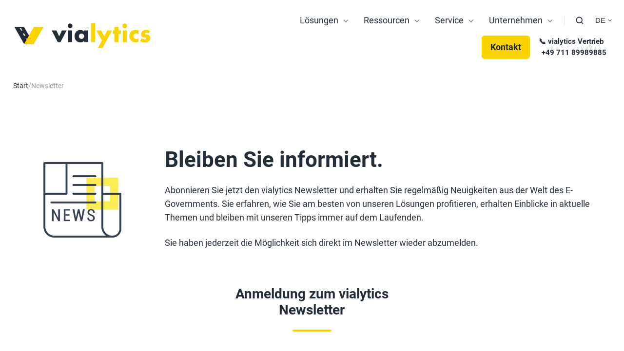

--- FILE ---
content_type: text/html; charset=UTF-8
request_url: https://www.vialytics.de/newsletter
body_size: 16114
content:
<!doctype html><html lang="de" class="no-js "><head><script type="application/javascript" id="hs-cookie-banner-scan" data-hs-allowed="true" src="/_hcms/cookie-banner/auto-blocking.js?portalId=8380579&amp;domain=www.vialytics.de"></script>
    <meta charset="utf-8">
    <title>Newsletter | vialytics</title>
    <link rel="shortcut icon" href="https://www.vialytics.de/hubfs/favicon_whitespace.webp">
    <meta name="description" content="Abonnieren Sie jetzt den vialytics Newsletter und erhalten Sie von uns regelmäßig spannende Neuigkeiten aus der Welt des E-Governments!">
    
		<script>			
			var act = {};
      act.xs = 479;
      act.sm = 767;
      act.md = 1139;
			act.scroll_offset = {
				sm: 66,
				md: 66,
				lg: 66,
				get: function() {
					if(window.matchMedia('(max-width: 767px)').matches) return act.scroll_offset.sm;
					if(window.matchMedia('(min-width: 1140px)').matches) return act.scroll_offset.lg;
					return act.scroll_offset.md;
				},
				set: function(sm, md, lg){
					act.scroll_offset.sm = sm;
					act.scroll_offset.md = md;
					act.scroll_offset.lg = lg;
				}
			};
		</script>
    <meta name="viewport" content="width=device-width, initial-scale=1">

    
    <meta property="og:description" content="Abonnieren Sie jetzt den vialytics Newsletter und erhalten Sie von uns regelmäßig spannende Neuigkeiten aus der Welt des E-Governments!">
    <meta property="og:title" content="Newsletter | vialytics">
    <meta name="twitter:description" content="Abonnieren Sie jetzt den vialytics Newsletter und erhalten Sie von uns regelmäßig spannende Neuigkeiten aus der Welt des E-Governments!">
    <meta name="twitter:title" content="Newsletter | vialytics">

    

    
    <style>
a.cta_button{-moz-box-sizing:content-box !important;-webkit-box-sizing:content-box !important;box-sizing:content-box !important;vertical-align:middle}.hs-breadcrumb-menu{list-style-type:none;margin:0px 0px 0px 0px;padding:0px 0px 0px 0px}.hs-breadcrumb-menu-item{float:left;padding:10px 0px 10px 10px}.hs-breadcrumb-menu-divider:before{content:'›';padding-left:10px}.hs-featured-image-link{border:0}.hs-featured-image{float:right;margin:0 0 20px 20px;max-width:50%}@media (max-width: 568px){.hs-featured-image{float:none;margin:0;width:100%;max-width:100%}}.hs-screen-reader-text{clip:rect(1px, 1px, 1px, 1px);height:1px;overflow:hidden;position:absolute !important;width:1px}
</style>

<link rel="stylesheet" href="https://www.vialytics.de/hubfs/hub_generated/template_assets/1/69369628699/1768570456380/template_main.min.css">
<link rel="stylesheet" href="https://www.vialytics.de/hubfs/hub_generated/template_assets/1/69374629135/1768570455985/template_nav.min.css">
<link rel="stylesheet" href="https://www.vialytics.de/hubfs/hub_generated/template_assets/1/69373363821/1768570452438/template_site-search.min.css">
<link rel="stylesheet" href="https://www.vialytics.de/hubfs/hub_generated/template_assets/1/69373358457/1768570456532/template_lang-select.min.css">
<link rel="stylesheet" href="https://www.vialytics.de/hubfs/hub_generated/template_assets/1/69370725811/1768570459451/template_mobile-nav.min.css">
<link rel="stylesheet" href="https://www.vialytics.de/hubfs/hub_generated/module_assets/1/69374630189/1742609740644/module_mobile-nav.min.css">
<link rel="stylesheet" href="https://www.vialytics.de/hubfs/hub_generated/template_assets/1/69374097589/1768570460538/template_header-01.min.css">
<link rel="stylesheet" href="https://www.vialytics.de/hubfs/hub_generated/template_assets/1/69369597561/1768570452018/template_rich-text.min.css">
<link rel="stylesheet" href="https://www.vialytics.de/hubfs/hub_generated/module_assets/1/69369965597/1742609731313/module_rich-text.min.css">
<link rel="stylesheet" href="https://www.vialytics.de/hubfs/hub_generated/template_assets/1/69369773891/1768570460173/template_section-intro.min.css">
<link rel="stylesheet" href="https://www.vialytics.de/hubfs/hub_generated/module_assets/1/69369774689/1742609730408/module_icon.min.css">
<link rel="stylesheet" href="https://www.vialytics.de/hubfs/hub_generated/template_assets/1/69373363815/1768570449124/template_column-navigation.min.css">
<link rel="stylesheet" href="https://www.vialytics.de/hubfs/hub_generated/template_assets/1/69369843234/1768570447843/template_footer-11.min.css">
<link class="hs-async-css" rel="preload" href="https://www.vialytics.de/hubfs/hub_generated/template_assets/1/69374629134/1768570451746/template_modal.min.css" as="style" onload="this.onload=null;this.rel='stylesheet'">
<noscript><link rel="stylesheet" href="https://www.vialytics.de/hubfs/hub_generated/template_assets/1/69374629134/1768570451746/template_modal.min.css"></noscript>
<!-- Editor Styles -->
<style id="hs_editor_style" type="text/css">
/* HubSpot Non-stacked Media Query Styles */
@media (min-width:768px) {
  .content_bucket-row-1-vertical-alignment > .row-fluid {
    display: -ms-flexbox !important;
    -ms-flex-direction: row;
    display: flex !important;
    flex-direction: row;
  }
  .content_bucket-row-2-vertical-alignment > .row-fluid {
    display: -ms-flexbox !important;
    -ms-flex-direction: row;
    display: flex !important;
    flex-direction: row;
  }
  .cell_16412978165362-vertical-alignment {
    display: -ms-flexbox !important;
    -ms-flex-direction: column !important;
    -ms-flex-pack: center !important;
    display: flex !important;
    flex-direction: column !important;
    justify-content: center !important;
  }
  .cell_16412978165362-vertical-alignment > div {
    flex-shrink: 0 !important;
  }
  .cell_1641297854285-vertical-alignment {
    display: -ms-flexbox !important;
    -ms-flex-direction: column !important;
    -ms-flex-pack: center !important;
    display: flex !important;
    flex-direction: column !important;
    justify-content: center !important;
  }
  .cell_1641297854285-vertical-alignment > div {
    flex-shrink: 0 !important;
  }
  .cell_1641382220222-vertical-alignment {
    display: -ms-flexbox !important;
    -ms-flex-direction: column !important;
    -ms-flex-pack: center !important;
    display: flex !important;
    flex-direction: column !important;
    justify-content: center !important;
  }
  .cell_1641382220222-vertical-alignment > div {
    flex-shrink: 0 !important;
  }
  .cell_16412981713716-vertical-alignment {
    display: -ms-flexbox !important;
    -ms-flex-direction: column !important;
    -ms-flex-pack: center !important;
    display: flex !important;
    flex-direction: column !important;
    justify-content: center !important;
  }
  .cell_16412981713716-vertical-alignment > div {
    flex-shrink: 0 !important;
  }
  .cell_1641382210522-vertical-alignment {
    display: -ms-flexbox !important;
    -ms-flex-direction: column !important;
    -ms-flex-pack: center !important;
    display: flex !important;
    flex-direction: column !important;
    justify-content: center !important;
  }
  .cell_1641382210522-vertical-alignment > div {
    flex-shrink: 0 !important;
  }
}
/* HubSpot Styles (default) */
.content_bucket-row-0-padding {
  padding-top: 0px !important;
  padding-bottom: 0px !important;
}
.content_bucket-row-1-padding {
  padding-bottom: 25px !important;
}
.content_bucket-row-2-padding {
  padding-top: 25px !important;
  padding-bottom: 0px !important;
}
.cell_1641297854285-margin {
  margin-top: -20px !important;
}
.cell_1641297854285-padding {
  padding-top: 0px !important;
}
/* HubSpot Styles (mobile) */
@media (max-width: 767px) {
  .widget_1641297854053-padding > #hs_cos_wrapper_widget_1641297854053 {
    padding-top: 5px !important;
    padding-bottom: 30px !important;
  }
}
</style>
    

    
<!--  Added by GoogleAnalytics4 integration -->
<script>
var _hsp = window._hsp = window._hsp || [];
window.dataLayer = window.dataLayer || [];
function gtag(){dataLayer.push(arguments);}

var useGoogleConsentModeV2 = true;
var waitForUpdateMillis = 1000;


if (!window._hsGoogleConsentRunOnce) {
  window._hsGoogleConsentRunOnce = true;

  gtag('consent', 'default', {
    'ad_storage': 'denied',
    'analytics_storage': 'denied',
    'ad_user_data': 'denied',
    'ad_personalization': 'denied',
    'wait_for_update': waitForUpdateMillis
  });

  if (useGoogleConsentModeV2) {
    _hsp.push(['useGoogleConsentModeV2'])
  } else {
    _hsp.push(['addPrivacyConsentListener', function(consent){
      var hasAnalyticsConsent = consent && (consent.allowed || (consent.categories && consent.categories.analytics));
      var hasAdsConsent = consent && (consent.allowed || (consent.categories && consent.categories.advertisement));

      gtag('consent', 'update', {
        'ad_storage': hasAdsConsent ? 'granted' : 'denied',
        'analytics_storage': hasAnalyticsConsent ? 'granted' : 'denied',
        'ad_user_data': hasAdsConsent ? 'granted' : 'denied',
        'ad_personalization': hasAdsConsent ? 'granted' : 'denied'
      });
    }]);
  }
}

gtag('js', new Date());
gtag('set', 'developer_id.dZTQ1Zm', true);
gtag('config', 'G-FVQS97T14Z');
</script>
<script async src="https://www.googletagmanager.com/gtag/js?id=G-FVQS97T14Z"></script>

<!-- /Added by GoogleAnalytics4 integration -->

    <link rel="canonical" href="https://www.vialytics.de/newsletter">

<!-- Cookiebot Google V2 Tag
<script data-cookieconsent="ignore">
    window.dataLayer = window.dataLayer || [];
    function gtag() {
        dataLayer.push(arguments);
    }
    gtag("consent", "default", {
        ad_personalization: "denied",
        ad_storage: "denied",
        ad_user_data: "denied",
        analytics_storage: "denied",
        functionality_storage: "denied",
        personalization_storage: "denied",
        security_storage: "granted",
        wait_for_update: 500,
    });
    gtag("set", "ads_data_redaction", true);
    gtag("set", "url_passthrough", false);
</script> -->



<meta name="google-site-verification" content="sg7D2U3jEdIiZ3sXMn4QrDRIyXSaZx_iLV1mljCdjlU">













<!-- Manuelle Integrationen entfernt, extern gesichert 01.09.2024 -->

<!-- Site Schema by Hypha HubSpot Development, 08.09.2024 // -->

<script type="application/ld+json">
 {
     "@context": "http://schema.org",
     "@type": "Organization",
     "mainEntityOfPage":{
          "@type":"WebPage",
          "@id":"https://www.vialytics.de/newsletter",
          "description": "Abonnieren Sie jetzt den vialytics Newsletter und erhalten Sie von uns regelmäßig spannende Neuigkeiten aus der Welt des E-Governments!"
     },
     "url": "https://www.vialytics.de",
     "logo": "https://8380579.fs1.hubspotusercontent-na1.net/hubfs/8380579/vialytics-Logo-main.webp",
     "image": "https://www.vialytics.de/hubfs/Act3-Website-content/00-Homepage/vialytics-Logo_grau-gelb_RGB.svg",
     "name": "vialytics GmbH",
     "alternateName": "vialytics",
      "description": "Erfassen Sie den Zustand Ihrer Infrastruktur automatisch per Smartphone und planen Sie alle Maßnahmen der Erhaltung und Unterhaltung in einem System.",
     "address": {
          "@type": "PostalAddress",
          "streetAddress": "Silberburgstr. 187 ",
          "addressLocality": "Stuttgart",
          "addressRegion": "Baden-Württemberg",
          "addressCountry": "DE",
          "postalCode": "70178"
     },
     "telephone": "+4971196889112",
     "email": "info@vialytics.de"
}
</script>
<!-- End Schema -->

<!-- Google TAG Manager manuell integriert, 24.01.2025 -->
<!-- Google Tag Manager -->
<script>(function(w,d,s,l,i){w[l]=w[l]||[];w[l].push({'gtm.start':
new Date().getTime(),event:'gtm.js'});var f=d.getElementsByTagName(s)[0],
j=d.createElement(s),dl=l!='dataLayer'?'&l='+l:'';j.async=true;j.src=
'https://www.googletagmanager.com/gtm.js?id='+i+dl;f.parentNode.insertBefore(j,f);
})(window,document,'script','dataLayer','GTM-WDRJQGST');</script>
<!-- End Google Tag Manager -->


<!-- Test für MC Formulare -->
<script>
(function(){
  // Fester, erlaubter Core-Skript-Pfad (Salesforce)
  var CORE = "https://vialytics.my.site.com/lp/assets/scripts/external-forms-host.min.js";
  var loaded = new Set();

  // --- Sicherheits-Helfer ---
  function isAllowedLightningOut(urlStr){
    try {
      var u = new URL(urlStr);
      // Nur HTTPS, nur euer Host
      if (u.protocol !== 'https:' || u.hostname !== 'vialytics.my.site.com') return false;
      // Pfad muss so aussehen: /lp/assets/lightning_out_embed/prod/<locale>/MC<…>.js
      // Beispiele: /lp/assets/lightning_out_embed/prod/en-US/MCWMW4VRZ... .js
      var re = /^\/lp\/assets\/lightning_out_embed\/prod\/[a-z]{2}-[A-Z]{2}\/MC[A-Z0-9]+\.js$/;
      return re.test(u.pathname);
    } catch(e){ return false; }
  }

  function loadScript(src){
    return new Promise(function(resolve,reject){
      if (!src) return resolve();
      if (loaded.has(src) || document.querySelector('script[src="' + src + '"]')) {
        loaded.add(src); return resolve();
      }
      var s = document.createElement('script');
      s.src = src; s.async = true; s.referrerPolicy = 'strict-origin-when-cross-origin';
      s.onload = function(){ loaded.add(src); resolve(); };
      s.onerror = function(e){ console.error('Script failed:', src, e); reject(e); };
      document.head.appendChild(s);
    });
  }

  function kebab(s){ return s.replace(/[A-Z]/g, m => '-' + m.toLowerCase()); }

  function mount(ph){
    if (ph.dataset.processed === '1') return;

    var tag = ph.dataset.fragment;   // z.B. "fragment-z4vkxgmr..."
    var lo  = ph.dataset.lo;         // volle LO-URL

    if (!tag || !lo) { console.warn('sfmc-form fehlt data-fragment oder data-lo', ph); return; }
    if (!isAllowedLightningOut(lo)) { console.error('Blockiert: LO-URL nicht erlaubt', lo); return; }

    // 1) Core laden, 2) erlaubtes LO-Skript laden
    loadScript(CORE)
      .then(function(){ return loadScript(lo); })
      .then(function(){
        var el = document.createElement(tag);

        // Optionaler Titel
        if (ph.dataset.title) el.setAttribute('title', ph.dataset.title);

        // Nur explizit gewünschte data-* übernehmen (Allowlist)
        var allowedData = ['externalForm','webTracking','recaptchaSiteKey'];
        allowedData.forEach(function(k){
          if (ph.dataset[k]) el.setAttribute('data-' + kebab(k), ph.dataset[k]);
        });

        // Eindeutige ID vergeben (kein "container" mehrfach)
        el.id = ph.id || ('sfmc-' + Math.random().toString(36).slice(2,8));

        ph.appendChild(el);
        ph.dataset.processed = '1';

        // SFMC init wie im Original
        if (window.sfdc_forms && typeof window.sfdc_forms.init === 'function') {
          try { window.sfdc_forms.init(); } catch(e){ console.warn('sfdc_forms.init() error', e); }
        } else {
          window.sfdc_forms = Object.assign({ loReady: true }, window.sfdc_forms || {});
        }
      })
      .catch(function(e){
        console.error('SFMC Init fehlgeschlagen', e);
      });
  }

  function scan(root){
    (root || document).querySelectorAll('.sfmc-form:not([data-processed])').forEach(mount);
  }

  if (document.readyState === 'loading') {
    document.addEventListener('DOMContentLoaded', function(){ scan(document); });
  } else {
    scan(document);
  }

  // Nachgeladene Inhalte erneut scannen
  try {
    new MutationObserver(function(){ scan(document); })
      .observe(document.documentElement, { childList:true, subtree:true });
  } catch(_) {}
})();
</script>

<meta property="og:url" content="https://www.vialytics.de/newsletter">
<meta name="twitter:card" content="summary">
<meta http-equiv="content-language" content="de">
<link rel="alternate" hreflang="de" href="https://www.vialytics.de/newsletter">
<link rel="alternate" hreflang="en" href="https://www.vialytics.com/newsletter">
<link rel="alternate" hreflang="fr" href="https://www.vialytics.fr/newsletter">






  <meta name="generator" content="HubSpot"></head>
  <body class="  hs-content-id-47871386280 hs-site-page page ">
    <div id="top"></div>
    <div class="page">
      
        <div data-global-resource-path="Act3-child/partials/header-01.html">













  


<header class="header header--1  header--sticky header--w-search header--w-lang hs-search-hidden">
  <div class="header__sticky-wrapper">
    <div class="header__sticky-element">
      <div class="header__section header__section--main section">
        <div class="header__center container">
          <div class="row items-center">
            <div class="col s3 md-s3 sm-s4 justify-center">
              <div class="header__logo">
                <div class="header__logo__static">
                  <div id="hs_cos_wrapper_static_header_logo1" class="hs_cos_wrapper hs_cos_wrapper_widget hs_cos_wrapper_type_module widget-type-logo" style="" data-hs-cos-general-type="widget" data-hs-cos-type="module">
  



  <span id="hs_cos_wrapper_static_header_logo1_hs_logo_widget" class="hs_cos_wrapper hs_cos_wrapper_widget hs_cos_wrapper_type_logo" style="" data-hs-cos-general-type="widget" data-hs-cos-type="logo"><a href="/?hsLang=de" id="hs-link-static_header_logo1_hs_logo_widget" style="border-width:0px;border:0px;"><img src="https://www.vialytics.de/hubfs/Act3-Website-content/00-Homepage/vialytics-Logo_grau-gelb_RGB.svg" class="hs-image-widget " height="400" style="height: auto;width:1600px;border-width:0px;border:0px;" width="1600" alt="Das Logo von vialytics" title="Das Logo von vialytics" loading="lazy"></a></span>
</div>
                </div>
                <div class="header__logo__overlap">
                  <div id="hs_cos_wrapper_overlapping_header_logo1" class="hs_cos_wrapper hs_cos_wrapper_widget hs_cos_wrapper_type_module widget-type-logo" style="" data-hs-cos-general-type="widget" data-hs-cos-type="module">
  



  <span id="hs_cos_wrapper_overlapping_header_logo1_hs_logo_widget" class="hs_cos_wrapper hs_cos_wrapper_widget hs_cos_wrapper_type_logo" style="" data-hs-cos-general-type="widget" data-hs-cos-type="logo"><a href="/?hsLang=de" id="hs-link-overlapping_header_logo1_hs_logo_widget" style="border-width:0px;border:0px;"><img src="https://www.vialytics.de/hubfs/Act3-Website-content/00-Homepage/vialytics-Logo_grau-gelb_RGB.svg" class="hs-image-widget " height="400" style="height: auto;width:1600px;border-width:0px;border:0px;" width="1600" alt="vialytics-Logo_grau-gelb_RGB" title="vialytics-Logo_grau-gelb_RGB" loading="lazy"></a></span>
</div>
                </div>
                
                  <div class="header__logo__sticky">
                    <div id="hs_cos_wrapper_sticky_header_logo1" class="hs_cos_wrapper hs_cos_wrapper_widget hs_cos_wrapper_type_module widget-type-logo" style="" data-hs-cos-general-type="widget" data-hs-cos-type="module">
  



  <span id="hs_cos_wrapper_sticky_header_logo1_hs_logo_widget" class="hs_cos_wrapper hs_cos_wrapper_widget hs_cos_wrapper_type_logo" style="" data-hs-cos-general-type="widget" data-hs-cos-type="logo"><a href="/?hsLang=de" id="hs-link-sticky_header_logo1_hs_logo_widget" style="border-width:0px;border:0px;"><img src="https://www.vialytics.de/hubfs/Act3-Website-content/00-Homepage/vialytics-Logo_grau-gelb_RGB.svg" class="hs-image-widget " height="400" style="height: auto;width:1600px;border-width:0px;border:0px;" width="1600" alt="vialytics-Logo_grau-gelb_RGB" title="vialytics-Logo_grau-gelb_RGB" loading="lazy"></a></span>
</div>
                  </div>
                
              </div>
            </div>
            <div class="col s9 md-s9 sm-s8">
              <div class="flex flex-row items-center justify-end no-shrink wrap">
                <div class="header__nav">
                  <div id="hs_cos_wrapper_header_nav" class="hs_cos_wrapper hs_cos_wrapper_widget hs_cos_wrapper_type_module" style="" data-hs-cos-general-type="widget" data-hs-cos-type="module">





  <style>
    .module--header_nav {}
    .module--header_nav .module__inner {}
    @media (max-width: 1139px) {
      .module--header_nav {}
      .module--header_nav .module__inner {}
    }
    @media (max-width: 767px) {
      .module--header_nav {}
      .module--header_nav .module__inner {}
    }
  </style>
  <div class="module module--header_nav module--nav">
    <div class="module__inner">

  <nav class="nav nav--light nav--on-hover nav--arrows hs-skip-lang-url-rewrite" flyout-delay="200" aria-label="Website">
    
  
  
    
    <ul class="nav__list nav__list--level1" role="menubar">
      <li class="nav__item nav__item--branch" role="none">
        <a rel="noreferrer" id="navlink_header_nav_1_1" class="nav__link" href="javascript:;" role="menuitem" aria-expanded="true">Lösungen</a>
        
          
  
  
    
    <ul class="nav__list nav__list--level2 nav__list--flyout" role="menu">
      <li class="nav__item" role="none">
        <a rel="noreferrer" id="navlink_header_nav_2_1" class="nav__link" href="https://www.vialytics.de/system" role="menuitem">System</a>
        
          
  
  

        
      </li>
      
  
    
    
      <li class="nav__item" role="none">
        <a rel="noreferrer" id="navlink_header_nav_2_2" class="nav__link" href="https://www.vialytics.de/anwendungen" role="menuitem">Anwendungen</a>
        
          
  
  

        
      </li>
      
  
    
    
      <li class="nav__item" role="none">
        <a rel="noreferrer" id="navlink_header_nav_2_3" class="nav__link" href="https://www.vialytics.de/schnittstellen" role="menuitem">Schnittstellen</a>
        
          
  
  

        
      </li>
      
  
    
    
      <li class="nav__item" role="none">
        <a rel="noreferrer" id="navlink_header_nav_2_4" class="nav__link" href="https://www.vialytics.de/fokus" role="menuitem">Fokus</a>
        
          
  
  

        
      </li>
      
  
    
    
      <li class="nav__item" role="none">
        <a rel="noreferrer" id="navlink_header_nav_2_5" class="nav__link" href="https://www.vialytics.de/erfolgsgeschichten" role="menuitem">Erfolgsgeschichten</a>
        
          
  
  

        
      </li>
      
  
    
    
      <li class="nav__item" role="none">
        <a rel="noreferrer" id="navlink_header_nav_2_6" class="nav__link" href="https://www.vialytics.de/pakete-und-preise" role="menuitem">Pakete &amp; Preise</a>
        
          
  
  

        
      </li>
      
  
    
    
      <li class="nav__item" role="none">
        <a rel="noreferrer" id="navlink_header_nav_2_7" class="nav__link" href="https://app.vialytics.de/" role="menuitem">Login</a>
        
          
  
  

        
      </li>
      </ul>
  

        
      </li>
      
  
    
    
      <li class="nav__item nav__item--branch" role="none">
        <a rel="noreferrer" id="navlink_header_nav_1_2" class="nav__link" href="javascript:;" role="menuitem" aria-expanded="true">Ressourcen</a>
        
          
  
  
    
    <ul class="nav__list nav__list--level2 nav__list--flyout" role="menu">
      <li class="nav__item" role="none">
        <a rel="noreferrer" id="navlink_header_nav_2_1" class="nav__link" href="https://www.vialytics.de/veranstaltungen" role="menuitem">Veranstaltungen</a>
        
          
  
  

        
      </li>
      
  
    
    
      <li class="nav__item" role="none">
        <a rel="noreferrer" id="navlink_header_nav_2_2" class="nav__link" href="https://www.vialytics.de/webinare" role="menuitem">Webinare</a>
        
          
  
  

        
      </li>
      
  
    
    
      <li class="nav__item" role="none">
        <a rel="noreferrer" id="navlink_header_nav_2_3" class="nav__link" href="https://www.vialytics.de/academy" role="menuitem">Academy</a>
        
          
  
  

        
      </li>
      
  
    
    
      <li class="nav__item" role="none">
        <a rel="noreferrer" id="navlink_header_nav_2_4" class="nav__link" href="https://www.vialytics.de/mediathek" role="menuitem">Mediathek</a>
        
          
  
  

        
      </li>
      
  
    
    
      <li class="nav__item" role="none">
        <a rel="noreferrer" id="navlink_header_nav_2_5" class="nav__link" href="https://www.vialytics.de/blog" role="menuitem">Blog</a>
        
          
  
  

        
      </li>
      
  
    
    
      <li class="nav__item" role="none">
        <a rel="noreferrer" id="navlink_header_nav_2_6" class="nav__link" href="https://www.vialytics.de/forschung" role="menuitem">Forschung</a>
        
          
  
  

        
      </li>
      </ul>
  

        
      </li>
      
  
    
    
      <li class="nav__item nav__item--branch" role="none">
        <a rel="noreferrer" id="navlink_header_nav_1_3" class="nav__link" href="javascript:;" role="menuitem" aria-expanded="true">Service</a>
        
          
  
  
    
    <ul class="nav__list nav__list--level2 nav__list--flyout" role="menu">
      <li class="nav__item" role="none">
        <a rel="noreferrer" id="navlink_header_nav_2_1" class="nav__link" href="https://www.vialytics.de/kundenbetreuung" role="menuitem">Kundenbetreuung</a>
        
          
  
  

        
      </li>
      
  
    
    
      <li class="nav__item" role="none">
        <a rel="noreferrer" id="navlink_header_nav_2_2" class="nav__link" href="https://www.vialytics.de/probebefahrung" role="menuitem">Probebefahrung</a>
        
          
  
  

        
      </li>
      </ul>
  

        
      </li>
      
  
    
    
      <li class="nav__item nav__item--branch" role="none">
        <a rel="noreferrer" id="navlink_header_nav_1_4" class="nav__link" href="javascript:;" role="menuitem" aria-expanded="true">Unternehmen</a>
        
          
  
  
    
    <ul class="nav__list nav__list--level2 nav__list--flyout" role="menu">
      <li class="nav__item" role="none">
        <a rel="noreferrer" id="navlink_header_nav_2_1" class="nav__link" href="https://www.vialytics.de/ueber-uns" role="menuitem">Über uns</a>
        
          
  
  

        
      </li>
      
  
    
    
      <li class="nav__item" role="none">
        <a rel="noreferrer" id="navlink_header_nav_2_2" class="nav__link" href="https://www.vialytics.de/partner" role="menuitem">Partner</a>
        
          
  
  

        
      </li>
      
  
    
    
      <li class="nav__item" role="none">
        <a rel="noreferrer" id="navlink_header_nav_2_3" class="nav__link" href="https://www.vialytics.de/presse" role="menuitem">Presse</a>
        
          
  
  

        
      </li>
      
  
    
    
      <li class="nav__item" role="none">
        <a rel="noreferrer" id="navlink_header_nav_2_4" class="nav__link" href="https://www.vialytics.de/roadstar-award" role="menuitem">🏆 Roadstar Award</a>
        
          
  
  

        
      </li>
      
  
    
    
      <li class="nav__item" role="none">
        <a rel="noreferrer" id="navlink_header_nav_2_5" class="nav__link" href="https://www.vialytics.de/awards" role="menuitem">Auszeichnungen</a>
        
          
  
  

        
      </li>
      
  
    
    
      <li class="nav__item" role="none">
        <a rel="noreferrer" id="navlink_header_nav_2_6" class="nav__link" href="https://www.vialytics.de/quiz" role="menuitem">Quiz</a>
        
          
  
  

        
      </li>
      
  
    
    
      <li class="nav__item" role="none">
        <a rel="noreferrer" id="navlink_header_nav_2_7" class="nav__link" href="https://career.vialytics.com/" target="_blank" role="menuitem">Jobs</a>
        
          
  
  

        
      </li>
      </ul>
  

        
      </li>
      </ul>
  

  </nav>

    </div>
  </div>

</div>
                </div>
                
                  <div class="header__search">
                    <div id="hs_cos_wrapper_header_search" class="hs_cos_wrapper hs_cos_wrapper_widget hs_cos_wrapper_type_module" style="" data-hs-cos-general-type="widget" data-hs-cos-type="module">
<div id="header_search" class="site-search site-search--light txt--light">
  <a href="javascript:;" class="site-search__open ui-icon" role="button" aria-label="Open search window">
    <svg width="24" height="24" viewbox="0 0 24 24" xmlns="http://www.w3.org/2000/svg">
      <path d="M20.71 19.29L17.31 15.9C18.407 14.5025 19.0022 12.7767 19 11C19 9.41775 18.5308 7.87103 17.6518 6.55544C16.7727 5.23984 15.5233 4.21446 14.0615 3.60896C12.5997 3.00346 10.9911 2.84504 9.43928 3.15372C7.88743 3.4624 6.46197 4.22433 5.34315 5.34315C4.22433 6.46197 3.4624 7.88743 3.15372 9.43928C2.84504 10.9911 3.00347 12.5997 3.60897 14.0615C4.21447 15.5233 5.23985 16.7727 6.55544 17.6518C7.87103 18.5308 9.41775 19 11 19C12.7767 19.0022 14.5025 18.407 15.9 17.31L19.29 20.71C19.383 20.8037 19.4936 20.8781 19.6154 20.9289C19.7373 20.9797 19.868 21.0058 20 21.0058C20.132 21.0058 20.2627 20.9797 20.3846 20.9289C20.5064 20.8781 20.617 20.8037 20.71 20.71C20.8037 20.617 20.8781 20.5064 20.9289 20.3846C20.9797 20.2627 21.0058 20.132 21.0058 20C21.0058 19.868 20.9797 19.7373 20.9289 19.6154C20.8781 19.4936 20.8037 19.383 20.71 19.29ZM5 11C5 9.81331 5.3519 8.65327 6.01119 7.66658C6.67047 6.67988 7.60755 5.91085 8.7039 5.45672C9.80026 5.0026 11.0067 4.88378 12.1705 5.11529C13.3344 5.3468 14.4035 5.91824 15.2426 6.75736C16.0818 7.59647 16.6532 8.66557 16.8847 9.82946C17.1162 10.9933 16.9974 12.1997 16.5433 13.2961C16.0892 14.3925 15.3201 15.3295 14.3334 15.9888C13.3467 16.6481 12.1867 17 11 17C9.4087 17 7.88258 16.3679 6.75736 15.2426C5.63214 14.1174 5 12.5913 5 11Z" fill="currentColor" />
    </svg>
  </a>
  <div class="site-search__popup">
    <div class="site-search__bar">
      <form id="searchForm" class="site-search__form" autocomplete="off" results-zero-text="Keine Ergebnisse gefunden.">
        <input class="site-search__input" id="searchInput" name="searchInput" type="text" placeholder="Unsere Website durchsuchen" title="Unsere Website durchsuchen">
        <input name="portalId" type="hidden" value="8380579">
        <input name="language" type="hidden" value="de">
        <button class="site-search__submit ui-icon" type="submit" aria-label="Search">
          <svg width="24" height="24" viewbox="0 0 24 24" xmlns="http://www.w3.org/2000/svg">
            <path d="M20.71 19.29L17.31 15.9C18.407 14.5025 19.0022 12.7767 19 11C19 9.41775 18.5308 7.87103 17.6518 6.55544C16.7727 5.23984 15.5233 4.21446 14.0615 3.60896C12.5997 3.00346 10.9911 2.84504 9.43928 3.15372C7.88743 3.4624 6.46197 4.22433 5.34315 5.34315C4.22433 6.46197 3.4624 7.88743 3.15372 9.43928C2.84504 10.9911 3.00347 12.5997 3.60897 14.0615C4.21447 15.5233 5.23985 16.7727 6.55544 17.6518C7.87103 18.5308 9.41775 19 11 19C12.7767 19.0022 14.5025 18.407 15.9 17.31L19.29 20.71C19.383 20.8037 19.4936 20.8781 19.6154 20.9289C19.7373 20.9797 19.868 21.0058 20 21.0058C20.132 21.0058 20.2627 20.9797 20.3846 20.9289C20.5064 20.8781 20.617 20.8037 20.71 20.71C20.8037 20.617 20.8781 20.5064 20.9289 20.3846C20.9797 20.2627 21.0058 20.132 21.0058 20C21.0058 19.868 20.9797 19.7373 20.9289 19.6154C20.8781 19.4936 20.8037 19.383 20.71 19.29ZM5 11C5 9.81331 5.3519 8.65327 6.01119 7.66658C6.67047 6.67988 7.60755 5.91085 8.7039 5.45672C9.80026 5.0026 11.0067 4.88378 12.1705 5.11529C13.3344 5.3468 14.4035 5.91824 15.2426 6.75736C16.0818 7.59647 16.6532 8.66557 16.8847 9.82946C17.1162 10.9933 16.9974 12.1997 16.5433 13.2961C16.0892 14.3925 15.3201 15.3295 14.3334 15.9888C13.3467 16.6481 12.1867 17 11 17C9.4087 17 7.88258 16.3679 6.75736 15.2426C5.63214 14.1174 5 12.5913 5 11Z" fill="currentColor"></path>
          </svg>
        </button>
        <a href="javascript:;" class="site-search__close ui-icon" role="button" aria-label="Close search window">
          <svg width="24" height="24" viewbox="0 0 24 24" xmlns="http://www.w3.org/2000/svg">
            <path d="M20.707 4.707a1 1 0 0 0-1.414-1.414L12 10.586 4.707 3.293a1 1 0 0 0-1.414 1.414L10.586 12l-7.293 7.293a1 1 0 1 0 1.414 1.414L12 13.414l7.293 7.293a1 1 0 0 0 1.414-1.414L13.414 12l7.293-7.293z" fill="currentColor" />
          </svg>
        </a>
      </form>
    </div>
    <div class="site-search__results">
      <div class="site-search__results-block">
        <div class="site-search__result-template">
          <div class="site-search__result-title ui-label"></div>
          <div class="site-search__result-desc small-text"></div>
        </div>
        <button class="site-search__more btn btn--fill btn--medium btn--accent">Weitere Ergebnisse</button>
      </div>
    </div>
  </div>
</div></div>
                  </div>
                
                
                  <div class="header__lang">
                    <div id="hs_cos_wrapper_header_lang" class="hs_cos_wrapper hs_cos_wrapper_widget hs_cos_wrapper_type_module" style="" data-hs-cos-general-type="widget" data-hs-cos-type="module">


  <style>
    .module--header_lang {}
    .module--header_lang .module__inner {}
    @media (max-width: 1139px) {
      .module--header_lang {}
      .module--header_lang .module__inner {}
    }
    @media (max-width: 767px) {
      .module--header_lang {}
      .module--header_lang .module__inner {}
    }
  </style>
  <div class="module module--header_lang module--lang-select">
    <div class="module__inner">

  
    
      
    
    <div id="" class="module-wrapper module-wrapper--lang-select">
      <div class="lang-select lang-select--light lang-select--short-label hs-skip-lang-url-rewrite">
        <button class="lang-select__button">
          
            
              
            
            <div class="lang-select__label">De</div>
          
          
          <div class="lang-select__arrow">
            <svg width="12" height="12" viewbox="0 0 12 12" xmlns="http://www.w3.org/2000/svg">
              <path d="M3.60311 4.14644C3.40785 4.34171 3.40785 4.65829 3.60311 4.85356L6.60312 7.85355C6.79837 8.0488 7.11497 8.0488 7.31022 7.85355L10.3102 4.85356C10.5055 4.65829 10.5055 4.34171 10.3102 4.14644C10.115 3.95119 9.79837 3.95119 9.60312 4.14644L6.95667 6.7929L4.31022 4.14644C4.11496 3.95119 3.79838 3.95119 3.60311 4.14644Z" fill="currentColor" />
            </svg>
          </div>
        </button>
        <nav class="lang-select__nav">
          <ul>
            <li><a href="javascript:;" tabindex="-1">Deutsch</a></li>
            
              
                <li class="en">
                  <a href="https://www.vialytics.com/newsletter">English</a>
                </li>
              
                <li class="fr">
                  <a href="https://www.vialytics.fr/newsletter">Français</a>
                </li>
              
            
          </ul>
        </nav>
      </div>
    </div>
  

    </div>
  </div>
</div>
                  </div>
                
                <div class="header__buttons">
                  <div class="header__buttons__static">
                    <div id="hs_cos_wrapper_static_header_buttons" class="hs_cos_wrapper hs_cos_wrapper_widget hs_cos_wrapper_type_module" style="" data-hs-cos-general-type="widget" data-hs-cos-type="module">



  <style>
    .module--static_header_buttons {}
    .module--static_header_buttons .module__inner {}
    @media (max-width: 1139px) {
      .module--static_header_buttons {}
      .module--static_header_buttons .module__inner {}
    }
    @media (max-width: 767px) {
      .module--static_header_buttons {}
      .module--static_header_buttons .module__inner {}
    }
  </style>
  <div class="module module--static_header_buttons module--button">
    <div class="module__inner">

  <div class="inline-items" style="gap: 10px;"><!--HubSpot Call-to-Action Code --><span class="hs-cta-wrapper" id="hs-cta-wrapper-b19c7e22-dad8-4ddd-8d04-5af3ad256d89"><span class="hs-cta-node hs-cta-b19c7e22-dad8-4ddd-8d04-5af3ad256d89" id="hs-cta-b19c7e22-dad8-4ddd-8d04-5af3ad256d89"><!--[if lte IE 8]><div id="hs-cta-ie-element"></div><![endif]--><a href="https://cta-redirect.hubspot.com/cta/redirect/8380579/b19c7e22-dad8-4ddd-8d04-5af3ad256d89" target="_blank" rel="noopener"><img class="hs-cta-img" id="hs-cta-img-b19c7e22-dad8-4ddd-8d04-5af3ad256d89" style="border-width:0px;" src="https://no-cache.hubspot.com/cta/default/8380579/b19c7e22-dad8-4ddd-8d04-5af3ad256d89.png" alt="Kontakt"></a></span><script charset="utf-8" src="/hs/cta/cta/current.js"></script><script type="text/javascript"> hbspt.cta._relativeUrls=true;hbspt.cta.load(8380579, 'b19c7e22-dad8-4ddd-8d04-5af3ad256d89', {"useNewLoader":"true","region":"na1"}); </script></span><!-- end HubSpot Call-to-Action Code --><a href="https://www.vialytics.de/probebefahrung?hsLang=de" class="btn btn--fill btn--small btn--white btn--default  btn--static_header_buttons-2" rel="noreferrer">
          
          📞 vialytics Vertrieb<br>&nbsp;&nbsp;&nbsp;+49 711 89989885
        </a></div>

    </div>
  </div>
</div>
                  </div>
                  <div class="header__buttons__overlap">
                    <div id="hs_cos_wrapper_overlapping_header_buttons" class="hs_cos_wrapper hs_cos_wrapper_widget hs_cos_wrapper_type_module" style="" data-hs-cos-general-type="widget" data-hs-cos-type="module">



  <style>
    .module--overlapping_header_buttons {}
    .module--overlapping_header_buttons .module__inner {}
    @media (max-width: 1139px) {
      .module--overlapping_header_buttons {}
      .module--overlapping_header_buttons .module__inner {}
    }
    @media (max-width: 767px) {
      .module--overlapping_header_buttons {}
      .module--overlapping_header_buttons .module__inner {}
    }
  </style>
  <div class="module module--overlapping_header_buttons module--button">
    <div class="module__inner">

  <div class="inline-items"></div>

    </div>
  </div>
</div>
                  </div>
                  
                    <div class="header__buttons__sticky">
                      <div id="hs_cos_wrapper_sticky_header_buttons" class="hs_cos_wrapper hs_cos_wrapper_widget hs_cos_wrapper_type_module" style="" data-hs-cos-general-type="widget" data-hs-cos-type="module">



  <style>
    .module--sticky_header_buttons {}
    .module--sticky_header_buttons .module__inner {}
    @media (max-width: 1139px) {
      .module--sticky_header_buttons {}
      .module--sticky_header_buttons .module__inner {}
    }
    @media (max-width: 767px) {
      .module--sticky_header_buttons {}
      .module--sticky_header_buttons .module__inner {}
    }
  </style>
  <div class="module module--sticky_header_buttons module--button">
    <div class="module__inner">

  <div class="inline-items" style="gap: 10px;"><!--HubSpot Call-to-Action Code --><span class="hs-cta-wrapper" id="hs-cta-wrapper-b19c7e22-dad8-4ddd-8d04-5af3ad256d89"><span class="hs-cta-node hs-cta-b19c7e22-dad8-4ddd-8d04-5af3ad256d89" id="hs-cta-b19c7e22-dad8-4ddd-8d04-5af3ad256d89"><!--[if lte IE 8]><div id="hs-cta-ie-element"></div><![endif]--><a href="https://cta-redirect.hubspot.com/cta/redirect/8380579/b19c7e22-dad8-4ddd-8d04-5af3ad256d89" target="_blank" rel="noopener"><img class="hs-cta-img" id="hs-cta-img-b19c7e22-dad8-4ddd-8d04-5af3ad256d89" style="border-width:0px;" src="https://no-cache.hubspot.com/cta/default/8380579/b19c7e22-dad8-4ddd-8d04-5af3ad256d89.png" alt="Kontakt"></a></span><script charset="utf-8" src="/hs/cta/cta/current.js"></script><script type="text/javascript"> hbspt.cta._relativeUrls=true;hbspt.cta.load(8380579, 'b19c7e22-dad8-4ddd-8d04-5af3ad256d89', {"useNewLoader":"true","region":"na1"}); </script></span><!-- end HubSpot Call-to-Action Code --><a href="https://www.vialytics.de/probebefahrung?hsLang=de" class="btn btn--fill btn--small btn--white btn--default  btn--sticky_header_buttons-2" rel="noreferrer">
          
          📞 vialytics Vertrieb<br>&nbsp;&nbsp;&nbsp;+49 711 89989885
        </a></div>

    </div>
  </div>
</div>
                    </div>
                  
                </div>
                <div class="header__mobile-nav">
                  <div id="hs_cos_wrapper_header_mobile_nav" class="hs_cos_wrapper hs_cos_wrapper_widget hs_cos_wrapper_type_module" style="" data-hs-cos-general-type="widget" data-hs-cos-type="module">






  <style>
    .module--header_mobile_nav {}
    .module--header_mobile_nav .module__inner {}
    @media (max-width: 1139px) {
      .module--header_mobile_nav {}
      .module--header_mobile_nav .module__inner {}
    }
    @media (max-width: 767px) {
      .module--header_mobile_nav {}
      .module--header_mobile_nav .module__inner {}
    }
  </style>
  <div class="module module--header_mobile_nav module--mnav">
    <div class="module__inner">

  <div class="mnav mnav--light">
    <a rel="noreferrer" class="mnav__open ui-icon" width="20" height="20" href="javascript:;" role="button" aria-label="Open menu">
      <svg width="24" height="24" viewbox="0 0 24 24" xmlns="http://www.w3.org/2000/svg">
        <path d="M3 6a1 1 0 0 1 1-1h16a1 1 0 1 1 0 2H4a1 1 0 0 1-1-1zm0 6a1 1 0 0 1 1-1h16a1 1 0 1 1 0 2H4a1 1 0 0 1-1-1zm1 5a1 1 0 1 0 0 2h16a1 1 0 1 0 0-2H4z" fill="currentColor" />
      </svg>
    </a>
    <div class="mnav__overlay"></div>
    <div class="mnav__popup">
      
      <div class="mnav__section mnav__section--first mnav__menu hs-skip-lang-url-rewrite">
        
  
  
    <ul class="mnav__menu__list mnav__menu__list--level1">
      <li class="mnav__menu__item mnav__menu__item--parent">
        <div class="mnav__menu__label">
          <a rel="noreferrer" class="mnav__menu__link" href="javascript:;">Lösungen</a>
          
            <div class="mnav__menu__toggle" role="button">
              <div class="mnav__menu__toggle__open-icon">
                <svg class="mnav__menu__toggle__open" width="24" height="24" viewbox="0 0 24 24" xmlns="http://www.w3.org/2000/svg">
                  <path d="M5.29289 8.29289C4.90237 8.68342 4.90237 9.31658 5.29289 9.70711L11.2929 15.7071C11.6834 16.0976 12.3166 16.0976 12.7071 15.7071L18.7071 9.70711C19.0976 9.31658 19.0976 8.68342 18.7071 8.29289C18.3166 7.90237 17.6834 7.90237 17.2929 8.29289L12 13.5858L6.70711 8.29289C6.31658 7.90237 5.68342 7.90237 5.29289 8.29289Z" fill="currentColor" />
                </svg>
              </div>
              <div class="mnav__menu__toggle__close-icon">
                <svg width="24" height="24" viewbox="0 0 24 24" xmlns="http://www.w3.org/2000/svg">
                  <path d="M5.29289 15.7071C4.90237 15.3166 4.90237 14.6834 5.29289 14.2929L11.2929 8.29289C11.6834 7.90237 12.3166 7.90237 12.7071 8.29289L18.7071 14.2929C19.0976 14.6834 19.0976 15.3166 18.7071 15.7071C18.3166 16.0976 17.6834 16.0976 17.2929 15.7071L12 10.4142L6.70711 15.7071C6.31658 16.0976 5.68342 16.0976 5.29289 15.7071Z" fill="currentColor" />
                </svg>
              </div>
            </div>
          
        </div>
        
  
  
    <ul class="mnav__menu__list mnav__menu__list--level2 mnav__menu__list--child">
      <li class="mnav__menu__item">
        <div class="mnav__menu__label">
          <a rel="noreferrer" class="mnav__menu__link" href="https://www.vialytics.de/system">System</a>
          
        </div>
        
  
  

      </li>
    
  
    
      <li class="mnav__menu__item">
        <div class="mnav__menu__label">
          <a rel="noreferrer" class="mnav__menu__link" href="https://www.vialytics.de/anwendungen">Anwendungen</a>
          
        </div>
        
  
  

      </li>
    
  
    
      <li class="mnav__menu__item">
        <div class="mnav__menu__label">
          <a rel="noreferrer" class="mnav__menu__link" href="https://www.vialytics.de/schnittstellen">Schnittstellen</a>
          
        </div>
        
  
  

      </li>
    
  
    
      <li class="mnav__menu__item">
        <div class="mnav__menu__label">
          <a rel="noreferrer" class="mnav__menu__link" href="https://www.vialytics.de/fokus">Fokus</a>
          
        </div>
        
  
  

      </li>
    
  
    
      <li class="mnav__menu__item">
        <div class="mnav__menu__label">
          <a rel="noreferrer" class="mnav__menu__link" href="https://www.vialytics.de/erfolgsgeschichten">Erfolgsgeschichten</a>
          
        </div>
        
  
  

      </li>
    
  
    
      <li class="mnav__menu__item">
        <div class="mnav__menu__label">
          <a rel="noreferrer" class="mnav__menu__link" href="https://www.vialytics.de/pakete-und-preise">Pakete &amp; Preise</a>
          
        </div>
        
  
  

      </li>
    
  
    
      <li class="mnav__menu__item">
        <div class="mnav__menu__label">
          <a rel="noreferrer" class="mnav__menu__link" href="https://app.vialytics.de/">Login</a>
          
        </div>
        
  
  

      </li>
    </ul>
  

      </li>
    
  
    
      <li class="mnav__menu__item mnav__menu__item--parent">
        <div class="mnav__menu__label">
          <a rel="noreferrer" class="mnav__menu__link" href="javascript:;">Ressourcen</a>
          
            <div class="mnav__menu__toggle" role="button">
              <div class="mnav__menu__toggle__open-icon">
                <svg class="mnav__menu__toggle__open" width="24" height="24" viewbox="0 0 24 24" xmlns="http://www.w3.org/2000/svg">
                  <path d="M5.29289 8.29289C4.90237 8.68342 4.90237 9.31658 5.29289 9.70711L11.2929 15.7071C11.6834 16.0976 12.3166 16.0976 12.7071 15.7071L18.7071 9.70711C19.0976 9.31658 19.0976 8.68342 18.7071 8.29289C18.3166 7.90237 17.6834 7.90237 17.2929 8.29289L12 13.5858L6.70711 8.29289C6.31658 7.90237 5.68342 7.90237 5.29289 8.29289Z" fill="currentColor" />
                </svg>
              </div>
              <div class="mnav__menu__toggle__close-icon">
                <svg width="24" height="24" viewbox="0 0 24 24" xmlns="http://www.w3.org/2000/svg">
                  <path d="M5.29289 15.7071C4.90237 15.3166 4.90237 14.6834 5.29289 14.2929L11.2929 8.29289C11.6834 7.90237 12.3166 7.90237 12.7071 8.29289L18.7071 14.2929C19.0976 14.6834 19.0976 15.3166 18.7071 15.7071C18.3166 16.0976 17.6834 16.0976 17.2929 15.7071L12 10.4142L6.70711 15.7071C6.31658 16.0976 5.68342 16.0976 5.29289 15.7071Z" fill="currentColor" />
                </svg>
              </div>
            </div>
          
        </div>
        
  
  
    <ul class="mnav__menu__list mnav__menu__list--level2 mnav__menu__list--child">
      <li class="mnav__menu__item">
        <div class="mnav__menu__label">
          <a rel="noreferrer" class="mnav__menu__link" href="https://www.vialytics.de/veranstaltungen">Veranstaltungen</a>
          
        </div>
        
  
  

      </li>
    
  
    
      <li class="mnav__menu__item">
        <div class="mnav__menu__label">
          <a rel="noreferrer" class="mnav__menu__link" href="https://www.vialytics.de/webinare">Webinare</a>
          
        </div>
        
  
  

      </li>
    
  
    
      <li class="mnav__menu__item">
        <div class="mnav__menu__label">
          <a rel="noreferrer" class="mnav__menu__link" href="https://www.vialytics.de/academy">Academy</a>
          
        </div>
        
  
  

      </li>
    
  
    
      <li class="mnav__menu__item">
        <div class="mnav__menu__label">
          <a rel="noreferrer" class="mnav__menu__link" href="https://www.vialytics.de/mediathek">Mediathek</a>
          
        </div>
        
  
  

      </li>
    
  
    
      <li class="mnav__menu__item">
        <div class="mnav__menu__label">
          <a rel="noreferrer" class="mnav__menu__link" href="https://www.vialytics.de/blog">Blog</a>
          
        </div>
        
  
  

      </li>
    
  
    
      <li class="mnav__menu__item">
        <div class="mnav__menu__label">
          <a rel="noreferrer" class="mnav__menu__link" href="https://www.vialytics.de/forschung">Forschung</a>
          
        </div>
        
  
  

      </li>
    </ul>
  

      </li>
    
  
    
      <li class="mnav__menu__item mnav__menu__item--parent">
        <div class="mnav__menu__label">
          <a rel="noreferrer" class="mnav__menu__link" href="javascript:;">Service</a>
          
            <div class="mnav__menu__toggle" role="button">
              <div class="mnav__menu__toggle__open-icon">
                <svg class="mnav__menu__toggle__open" width="24" height="24" viewbox="0 0 24 24" xmlns="http://www.w3.org/2000/svg">
                  <path d="M5.29289 8.29289C4.90237 8.68342 4.90237 9.31658 5.29289 9.70711L11.2929 15.7071C11.6834 16.0976 12.3166 16.0976 12.7071 15.7071L18.7071 9.70711C19.0976 9.31658 19.0976 8.68342 18.7071 8.29289C18.3166 7.90237 17.6834 7.90237 17.2929 8.29289L12 13.5858L6.70711 8.29289C6.31658 7.90237 5.68342 7.90237 5.29289 8.29289Z" fill="currentColor" />
                </svg>
              </div>
              <div class="mnav__menu__toggle__close-icon">
                <svg width="24" height="24" viewbox="0 0 24 24" xmlns="http://www.w3.org/2000/svg">
                  <path d="M5.29289 15.7071C4.90237 15.3166 4.90237 14.6834 5.29289 14.2929L11.2929 8.29289C11.6834 7.90237 12.3166 7.90237 12.7071 8.29289L18.7071 14.2929C19.0976 14.6834 19.0976 15.3166 18.7071 15.7071C18.3166 16.0976 17.6834 16.0976 17.2929 15.7071L12 10.4142L6.70711 15.7071C6.31658 16.0976 5.68342 16.0976 5.29289 15.7071Z" fill="currentColor" />
                </svg>
              </div>
            </div>
          
        </div>
        
  
  
    <ul class="mnav__menu__list mnav__menu__list--level2 mnav__menu__list--child">
      <li class="mnav__menu__item">
        <div class="mnav__menu__label">
          <a rel="noreferrer" class="mnav__menu__link" href="https://www.vialytics.de/kundenbetreuung">Kundenbetreuung</a>
          
        </div>
        
  
  

      </li>
    
  
    
      <li class="mnav__menu__item">
        <div class="mnav__menu__label">
          <a rel="noreferrer" class="mnav__menu__link" href="https://www.vialytics.de/probebefahrung">Probebefahrung</a>
          
        </div>
        
  
  

      </li>
    </ul>
  

      </li>
    
  
    
      <li class="mnav__menu__item mnav__menu__item--parent">
        <div class="mnav__menu__label">
          <a rel="noreferrer" class="mnav__menu__link" href="javascript:;">Unternehmen</a>
          
            <div class="mnav__menu__toggle" role="button">
              <div class="mnav__menu__toggle__open-icon">
                <svg class="mnav__menu__toggle__open" width="24" height="24" viewbox="0 0 24 24" xmlns="http://www.w3.org/2000/svg">
                  <path d="M5.29289 8.29289C4.90237 8.68342 4.90237 9.31658 5.29289 9.70711L11.2929 15.7071C11.6834 16.0976 12.3166 16.0976 12.7071 15.7071L18.7071 9.70711C19.0976 9.31658 19.0976 8.68342 18.7071 8.29289C18.3166 7.90237 17.6834 7.90237 17.2929 8.29289L12 13.5858L6.70711 8.29289C6.31658 7.90237 5.68342 7.90237 5.29289 8.29289Z" fill="currentColor" />
                </svg>
              </div>
              <div class="mnav__menu__toggle__close-icon">
                <svg width="24" height="24" viewbox="0 0 24 24" xmlns="http://www.w3.org/2000/svg">
                  <path d="M5.29289 15.7071C4.90237 15.3166 4.90237 14.6834 5.29289 14.2929L11.2929 8.29289C11.6834 7.90237 12.3166 7.90237 12.7071 8.29289L18.7071 14.2929C19.0976 14.6834 19.0976 15.3166 18.7071 15.7071C18.3166 16.0976 17.6834 16.0976 17.2929 15.7071L12 10.4142L6.70711 15.7071C6.31658 16.0976 5.68342 16.0976 5.29289 15.7071Z" fill="currentColor" />
                </svg>
              </div>
            </div>
          
        </div>
        
  
  
    <ul class="mnav__menu__list mnav__menu__list--level2 mnav__menu__list--child">
      <li class="mnav__menu__item">
        <div class="mnav__menu__label">
          <a rel="noreferrer" class="mnav__menu__link" href="https://www.vialytics.de/ueber-uns">Über uns</a>
          
        </div>
        
  
  

      </li>
    
  
    
      <li class="mnav__menu__item">
        <div class="mnav__menu__label">
          <a rel="noreferrer" class="mnav__menu__link" href="https://www.vialytics.de/partner">Partner</a>
          
        </div>
        
  
  

      </li>
    
  
    
      <li class="mnav__menu__item">
        <div class="mnav__menu__label">
          <a rel="noreferrer" class="mnav__menu__link" href="https://www.vialytics.de/presse">Presse</a>
          
        </div>
        
  
  

      </li>
    
  
    
      <li class="mnav__menu__item">
        <div class="mnav__menu__label">
          <a rel="noreferrer" class="mnav__menu__link" href="https://www.vialytics.de/roadstar-award">🏆 Roadstar Award</a>
          
        </div>
        
  
  

      </li>
    
  
    
      <li class="mnav__menu__item">
        <div class="mnav__menu__label">
          <a rel="noreferrer" class="mnav__menu__link" href="https://www.vialytics.de/awards">Auszeichnungen</a>
          
        </div>
        
  
  

      </li>
    
  
    
      <li class="mnav__menu__item">
        <div class="mnav__menu__label">
          <a rel="noreferrer" class="mnav__menu__link" href="https://www.vialytics.de/quiz">Quiz</a>
          
        </div>
        
  
  

      </li>
    
  
    
      <li class="mnav__menu__item">
        <div class="mnav__menu__label">
          <a rel="noreferrer" class="mnav__menu__link" href="https://career.vialytics.com/" target="_blank">Jobs</a>
          
        </div>
        
  
  

      </li>
    </ul>
  

      </li>
    </ul>
  

      </div>
      
      
      
      
        <div class="mnav__section mnav__buttons inline-items inline-items--left" style="gap: 10px;"><!--HubSpot Call-to-Action Code --><span class="hs-cta-wrapper" id="hs-cta-wrapper-f1abfeac-f943-44b7-a900-63a8f970dcc6"><span class="hs-cta-node hs-cta-f1abfeac-f943-44b7-a900-63a8f970dcc6" id="hs-cta-f1abfeac-f943-44b7-a900-63a8f970dcc6"><!--[if lte IE 8]><div id="hs-cta-ie-element"></div><![endif]--><a href="https://cta-redirect.hubspot.com/cta/redirect/8380579/f1abfeac-f943-44b7-a900-63a8f970dcc6" target="_blank" rel="noopener"><img class="hs-cta-img" id="hs-cta-img-f1abfeac-f943-44b7-a900-63a8f970dcc6" style="border-width:0px;" src="https://no-cache.hubspot.com/cta/default/8380579/f1abfeac-f943-44b7-a900-63a8f970dcc6.png" alt="Termin buchen"></a></span><script charset="utf-8" src="/hs/cta/cta/current.js"></script><script type="text/javascript"> hbspt.cta._relativeUrls=true;hbspt.cta.load(8380579, 'f1abfeac-f943-44b7-a900-63a8f970dcc6', {"useNewLoader":"true","region":"na1"}); </script></span><!-- end HubSpot Call-to-Action Code --><a href="https://www.vialytics.de/probebefahrung?hsLang=de" class="btn btn--fill btn--small btn--white btn--default  btn--header_mobile_nav-2" rel="noreferrer">
                
                📞 vialytics Vertrieb<br>+49 711 89989885
              </a></div>
      
      
      
      
      
      
      
      
      <a rel="noreferrer" href="javascript:;" class="mnav__close ui-icon" role="button" aria-label="Open menu">
        <svg width="24" height="24" viewbox="0 0 24 24" xmlns="http://www.w3.org/2000/svg">
          <path d="M20.707 4.707a1 1 0 0 0-1.414-1.414L12 10.586 4.707 3.293a1 1 0 0 0-1.414 1.414L10.586 12l-7.293 7.293a1 1 0 1 0 1.414 1.414L12 13.414l7.293 7.293a1 1 0 0 0 1.414-1.414L13.414 12l7.293-7.293z" fill="currentColor" />
        </svg>
      </a>
    </div>
  </div>

    </div>
  </div>
</div>
                </div>
              </div>
            </div>
          </div>
        </div>
      </div>
    </div>
  </div>
</header>

</div>
      
      <main id="main-content" class="body">
        
  
  <div class="container-fluid main">
<div class="row-fluid-wrapper">
<div class="row-fluid">
<div class="span12 widget-span widget-type-cell " style="" data-widget-type="cell" data-x="0" data-w="12">

<div class="row-fluid-wrapper row-depth-1 row-number-1 dnd-section content_bucket-row-0-padding">
<div class="row-fluid ">
<div class="span12 widget-span widget-type-cell dnd-column" style="" data-widget-type="cell" data-x="0" data-w="12">

<div class="row-fluid-wrapper row-depth-1 row-number-2 dnd-row">
<div class="row-fluid ">
<div class="span12 widget-span widget-type-custom_widget dnd-module" style="" data-widget-type="custom_widget" data-x="0" data-w="12">
<div id="hs_cos_wrapper_module_17534535473704" class="hs_cos_wrapper hs_cos_wrapper_widget hs_cos_wrapper_type_module" style="" data-hs-cos-general-type="widget" data-hs-cos-type="module">



  <style>
    .module--17534535473704 {}
    .module--17534535473704 .module__inner {}
    @media (max-width: 1139px) {
      .module--17534535473704 {}
      .module--17534535473704 .module__inner {}
    }
    @media (max-width: 767px) {
      .module--17534535473704 {}
      .module--17534535473704 .module__inner {}
    }
  </style>
  <div class="module module--17534535473704 module--rtext">
    <div class="module__inner">

  <div id="rtext__17534535473704" class="richtext-box rtext rtext--box-none txt--light txt--light">
    <div class="rtext__content clear normal-text">
      <nav id="breadcrumb-nav" style="font-family: Roboto, sans-serif; font-size: 14px; margin: 20px 0; color: #222d39;">
<div id="breadcrumb-container" style="display: flex; flex-wrap: wrap; gap: 6px;">&nbsp;</div>
</nav>
<script>
  (function () {
    const container = document.getElementById('breadcrumb-container');
    const path = window.location.pathname;
    const parts = path.split('/').filter(p => p); // Entfernt leere Strings

    // 🗺️ Manuelle Überschreibungen hier eintragen:
    const customLabels = {
      'loesung': 'Lösung',
      'anwendungen': 'Anwendungen',
      'strassenzustand': 'Straßenzustand',
      'ueber-uns': 'Über uns',
      'academy': 'Academy',
      'events': 'Events',
      'rollen': 'Rollen',
      'bauhof': 'Bauhofmitarbeitende',
      'forschung': 'Forschung',
      'amtsleitung': 'Amtsleitung',
      'schnittstellen': 'Schnittstellen',
      'buergermeister': 'Bürgermeister:innen',
      'digitalisierung-smart-city': 'Digitalisierungsbeauftragte | Smart City',
      'roadstar-award': 'Roadstar Award',
      'applications': 'Applications',
      'mayors': 'Mayors',
      'awards': 'Awards',
      'integration-donnees': 'Interfaces et Intégration',
      'erfolgsgeschichten': 'Erfolgsgeschichten',
      'success-stories': 'Success Stories',
      'cas-dusages-vialytics': 'Références',
      'quisommesnous': 'Qui sommes-nous',
      'actualites': 'Actualités',
      'fokus': 'Fokus',
      'pakete-und-preise': 'Pakete & Preise',
      // usw. – beliebig ergänzen
    };

    // 🔗 Startseiten-Link
    const startLink = document.createElement('a');
    startLink.href = '/';
    startLink.textContent = 'Start';
    startLink.style = 'color: #222D39; text-decoration: none;';
    container.appendChild(startLink);

    if (parts.length > 0) {
      const sep = document.createElement('span');
      sep.textContent = ' / ';
      sep.style = 'color: #999;';
      container.appendChild(sep);
    }

    let cumulativePath = '';
    parts.forEach((part, index) => {
      cumulativePath += '/' + part;
      const isLast = index === parts.length - 1;

      // 🔤 Label ermitteln: Mapping → sonst Auto-Format
      let label = customLabels[part] || part
        .replace(/-/g, ' ')
        .replace(/\b\w/g, c => c.toUpperCase());

      if (!isLast) {
        const link = document.createElement('a');
        link.href = cumulativePath;
        link.textContent = label;
        link.style = 'color: #222D39; text-decoration: none;';
        container.appendChild(link);

        const sep = document.createElement('span');
        sep.textContent = ' / ';
        sep.style = 'color: #999;';
        container.appendChild(sep);
      } else {
        const current = document.createElement('span');
        current.textContent = label;
        current.style = 'color: #999;';
        container.appendChild(current);
      }
    });
  })();
</script>
    </div>
    
  </div>

    </div>
  </div>


</div>

</div><!--end widget-span -->
</div><!--end row-->
</div><!--end row-wrapper -->

</div><!--end widget-span -->
</div><!--end row-->
</div><!--end row-wrapper -->

<div class="row-fluid-wrapper row-depth-1 row-number-3 content_bucket-row-1-vertical-alignment content_bucket-row-1-padding dnd-section">
<div class="row-fluid ">
<div class="span3 widget-span widget-type-cell dnd-column cell_1641297854285-vertical-alignment cell_1641297854285-margin cell_1641297854285-padding" style="" data-widget-type="cell" data-x="0" data-w="3">

<div class="row-fluid-wrapper row-depth-1 row-number-4 dnd-row">
<div class="row-fluid ">
<div class="span12 widget-span widget-type-custom_widget widget_1641297854053-padding dnd-module" style="" data-widget-type="custom_widget" data-x="0" data-w="12">
<div id="hs_cos_wrapper_widget_1641297854053" class="hs_cos_wrapper hs_cos_wrapper_widget hs_cos_wrapper_type_module" style="" data-hs-cos-general-type="widget" data-hs-cos-type="module">


  


  


  <style>
    .module--1641297854053 {}
    .module--1641297854053 .module__inner {}
    @media (max-width: 1139px) {
      .module--1641297854053 {}
      .module--1641297854053 .module__inner {}
    }
    @media (max-width: 767px) {
      .module--1641297854053 {}
      .module--1641297854053 .module__inner {}
    }
  </style>
  <div class="module module--1641297854053 module--image module--text-center module--md-text-center module--sm-text-center">
    <div class="module__inner">

  

  
  <img src="https://www.vialytics.de/hs-fs/hubfs/News_icon-1.png?width=160&amp;height=154&amp;name=News_icon-1.png" alt="News_icon-1" srcset="https://www.vialytics.de/hs-fs/hubfs/News_icon-1.png?width=320&amp;name=News_icon-1.png 320w" width="160" height="154" class=" ">



    </div>
  </div>
</div>

</div><!--end widget-span -->
</div><!--end row-->
</div><!--end row-wrapper -->

</div><!--end widget-span -->
<div class="span9 widget-span widget-type-cell cell_16412978165362-vertical-alignment dnd-column" style="" data-widget-type="cell" data-x="3" data-w="9">

<div class="row-fluid-wrapper row-depth-1 row-number-5 dnd-row">
<div class="row-fluid ">
<div class="span12 widget-span widget-type-custom_widget dnd-module" style="" data-widget-type="custom_widget" data-x="0" data-w="12">
<div id="hs_cos_wrapper_widget_1641297816326" class="hs_cos_wrapper hs_cos_wrapper_widget hs_cos_wrapper_type_module" style="" data-hs-cos-general-type="widget" data-hs-cos-type="module">



  <style>
    .module--1641297816326 {}
    .module--1641297816326 .module__inner {}
    @media (max-width: 1139px) {
      .module--1641297816326 {}
      .module--1641297816326 .module__inner {}
    }
    @media (max-width: 767px) {
      .module--1641297816326 {}
      .module--1641297816326 .module__inner {}
    }
  </style>
  <div class="module module--1641297816326 module--rtext">
    <div class="module__inner">

  <div id="rtext__1641297816326" class="richtext-box rtext rtext--box-none txt--light txt--light">
    <div class="rtext__content clear normal-text">
      <h1>Bleiben Sie informiert.&nbsp;</h1>
<p><span style="color: #222d39;">Abonnieren Sie jetzt den vialytics Newsletter und erhalten Sie regelmäßig Neuigkeiten aus der Welt des E-Governments. Sie erfahren, wie Sie am besten von unseren Lösungen profitieren, erhalten Einblicke in aktuelle Themen und bleiben mit unseren Tipps immer auf dem Laufenden.&nbsp;</span></p>
<p><span style="color: #222d39;">Sie haben jederzeit die Möglichkeit sich direkt im Newsletter wieder abzumelden.&nbsp;</span></p>
    </div>
    
  </div>

    </div>
  </div>


</div>

</div><!--end widget-span -->
</div><!--end row-->
</div><!--end row-wrapper -->

</div><!--end widget-span -->
</div><!--end row-->
</div><!--end row-wrapper -->

<div class="row-fluid-wrapper row-depth-1 row-number-6 content_bucket-row-2-padding dnd-section content_bucket-row-2-vertical-alignment">
<div class="row-fluid ">
<div class="span2 widget-span widget-type-cell cell_1641382210522-vertical-alignment dnd-column" style="" data-widget-type="cell" data-x="0" data-w="2">

<div class="row-fluid-wrapper row-depth-1 row-number-7 dnd-row">
<div class="row-fluid ">
<div class="span12 widget-span widget-type-custom_widget dnd-module" style="" data-widget-type="custom_widget" data-x="0" data-w="12">
<div id="hs_cos_wrapper_widget_1641382210338" class="hs_cos_wrapper hs_cos_wrapper_widget hs_cos_wrapper_type_module" style="" data-hs-cos-general-type="widget" data-hs-cos-type="module">



  <style>
    .module--1641382210338 {}
    .module--1641382210338 .module__inner {}
    @media (max-width: 1139px) {
      .module--1641382210338 {}
      .module--1641382210338 .module__inner {}
    }
    @media (max-width: 767px) {
      .module--1641382210338 {}
      .module--1641382210338 .module__inner {}
    }
  </style>
  <div class="module module--1641382210338 module--rtext">
    <div class="module__inner">

  <div id="rtext__1641382210338" class="richtext-box rtext rtext--box-none txt--light txt--light">
    <div class="rtext__content clear normal-text">
      
    </div>
    
  </div>

    </div>
  </div>


</div>

</div><!--end widget-span -->
</div><!--end row-->
</div><!--end row-wrapper -->

</div><!--end widget-span -->
<div class="span8 widget-span widget-type-cell dnd-column cell_16412981713716-vertical-alignment" style="" data-widget-type="cell" data-x="2" data-w="8">

<div class="row-fluid-wrapper row-depth-1 row-number-8 dnd-row">
<div class="row-fluid ">
<div class="span12 widget-span widget-type-custom_widget dnd-module" style="" data-widget-type="custom_widget" data-x="0" data-w="12">
<div id="hs_cos_wrapper_module_16412977292838" class="hs_cos_wrapper hs_cos_wrapper_widget hs_cos_wrapper_type_module" style="" data-hs-cos-general-type="widget" data-hs-cos-type="module">


  <style>
    .module--16412977292838 {margin-bottom: 48px;}
    .module--16412977292838 .module__inner {width: 450px;}
    @media (max-width: 1139px) {
      .module--16412977292838 {}
      .module--16412977292838 .module__inner {}
    }
    @media (max-width: 767px) {
      .module--16412977292838 {}
      .module--16412977292838 .module__inner {}
    }
  </style>
  <div class="module module--16412977292838 module--section-intro module--block-center module--text-center">
    <div class="module__inner">

  <div class="section-intro section-intro--light txt--light">
    
    
    <div class="section-intro__title">
      <h2>Anmeldung zum vialytics Newsletter</h2>
    </div>
    
    <div class="section-intro__desc">
      <div class="section-intro__desc-inner clear">
        
      </div>
    </div>
    
      <div class="section-intro__divider section-intro__divider--auto"><div></div></div>
    
  </div>

    </div>
  </div>
</div>

</div><!--end widget-span -->
</div><!--end row-->
</div><!--end row-wrapper -->

<div class="row-fluid-wrapper row-depth-1 row-number-9 dnd-row">
<div class="row-fluid ">
<div class="span12 widget-span widget-type-custom_widget dnd-module" style="" data-widget-type="custom_widget" data-x="0" data-w="12">
<div id="hs_cos_wrapper_widget_1705591786204" class="hs_cos_wrapper hs_cos_wrapper_widget hs_cos_wrapper_type_module widget-type-rich_text" style="" data-hs-cos-general-type="widget" data-hs-cos-type="module"><span id="hs_cos_wrapper_widget_1705591786204_" class="hs_cos_wrapper hs_cos_wrapper_widget hs_cos_wrapper_type_rich_text" style="" data-hs-cos-general-type="widget" data-hs-cos-type="rich_text"><!-- Platzhalter für fehlenden Consent --><div id="pardot-placeholder" style="display: none; max-width: 540px; margin: auto; margin-bottom: 20px; text-align: center; border: 1px solid #eee; background: #fafbfc; padding: 32px 16px; border-radius: 18px; font-family: Roboto,Arial,sans-serif;"><strong>Formular wird nicht angezeigt?</strong><br>Einmal <strong>Cookies</strong> akzeptieren und die Seite neu laden – dann ist das Formular sichtbar.<br><br><button type="button" style="background-color: #fdd400; color: #222d38; font-family: inherit; font-size: inherit; border: none; border-radius: 6px; padding: 12px 24px; cursor: pointer; font-weight: bold;" onclick="(function(){ var _hsp = window._hsp = window._hsp || []; _hsp.push(['showBanner']); })()" onmouseover="this.style.textDecoration='underline';" onmouseout="this.style.textDecoration='none';"> Cookie-Einstellungen anpassen </button></div>
<!-- Formular-Wrapper -->
<div id="pardot-formular-wrapper" style="max-width: 540px; margin: auto;">
<div style="position: relative; width: 100%; overflow: hidden;"><iframe id="dynamic-iframe" style="border: none; min-height: 1370px; display: block; margin: 0px auto;" xml="lang" src="https://forms.vialytics.com/landing-page/contact-de-lp-MC7B52ZQOYCJE2FF6PXJE266KUAQ" width="560" height="315" frameborder="0" loading="eager"></iframe></div>
</div>
<script>
function adjustIframeHeight() {
var iframe = document.getElementById("dynamic-iframe");
if (!iframe) return;
var minHeight = 700;
try {
var contentHeight = iframe.contentWindow.document.body.scrollHeight;
iframe.style.height = (contentHeight || minHeight) + "px";
} catch (error) {
console.warn("Cross-Origin Restriction: Kann Höhe nicht direkt messen.");
iframe.style.height = minHeight + "px";
}
}
window.addEventListener("load", adjustIframeHeight);
window.addEventListener("resize", adjustIframeHeight);
</script>
<script>
// Consent-Prüfung: Nur zeigen, wenn Cookies akzeptiert wurden
function showFormIfConsent() {
var hasConsent = false;
// HubSpot Variable
if (window._hs_cookie_categories && window._hs_cookie_categories.marketing === true) {
hasConsent = true;
}
// HubSpot Cookie
if (document.cookie.indexOf('hubspotutk') !== -1) {
hasConsent = true;
}
// localStorage
var cat = localStorage.getItem("hs_cookies_category");
if (cat && cat.indexOf("marketing") !== -1) {
hasConsent = true;
}
// Umschalten Sichtbarkeit
document.getElementById('pardot-placeholder').style.display = hasConsent ? 'none' : 'block';
document.getElementById('pardot-formular-wrapper').style.display = hasConsent ? 'block' : 'none';
// Höhe anpassen, falls nachträglich angezeigt wird
if (hasConsent) {
setTimeout(function () {
if (window.adjustIframeHeight) window.adjustIframeHeight();
}, 500);
}
}
window.addEventListener('load', showFormIfConsent);
window.addEventListener('storage', showFormIfConsent);
</script></span></div>

</div><!--end widget-span -->
</div><!--end row-->
</div><!--end row-wrapper -->

</div><!--end widget-span -->
<div class="span2 widget-span widget-type-cell dnd-column cell_1641382220222-vertical-alignment" style="" data-widget-type="cell" data-x="10" data-w="2">

<div class="row-fluid-wrapper row-depth-1 row-number-10 dnd-row">
<div class="row-fluid ">
<div class="span12 widget-span widget-type-custom_widget dnd-module" style="" data-widget-type="custom_widget" data-x="0" data-w="12">
<div id="hs_cos_wrapper_module_16413822202223" class="hs_cos_wrapper hs_cos_wrapper_widget hs_cos_wrapper_type_module" style="" data-hs-cos-general-type="widget" data-hs-cos-type="module">



  <style>
    .module--16413822202223 {}
    .module--16413822202223 .module__inner {}
    @media (max-width: 1139px) {
      .module--16413822202223 {}
      .module--16413822202223 .module__inner {}
    }
    @media (max-width: 767px) {
      .module--16413822202223 {}
      .module--16413822202223 .module__inner {}
    }
  </style>
  <div class="module module--16413822202223 module--rtext">
    <div class="module__inner">

  <div id="rtext__16413822202223" class="richtext-box rtext rtext--box-none txt--light txt--light">
    <div class="rtext__content clear normal-text">
      
    </div>
    
  </div>

    </div>
  </div>


</div>

</div><!--end widget-span -->
</div><!--end row-->
</div><!--end row-wrapper -->

</div><!--end widget-span -->
</div><!--end row-->
</div><!--end row-wrapper -->

</div><!--end widget-span -->
</div>
</div>
</div>

      </main>
      
        <div data-global-resource-path="Act3-child/partials/footer-11.html">

  


<footer class="footer footer--11 hs-search-hidden">
  <div class="footer__section footer__section--main section">
    <div class="footer__center container">
      <div class="row">
        <div class="col s4 md-s12">
          <div class="footer__about">
            <div id="hs_cos_wrapper_footer_about" class="hs_cos_wrapper hs_cos_wrapper_widget hs_cos_wrapper_type_module" style="" data-hs-cos-general-type="widget" data-hs-cos-type="module">



  <style>
    .module--footer_about {margin-bottom: 24px;}
    .module--footer_about .module__inner {width: 320px;}
    @media (max-width: 1139px) {
      .module--footer_about {}
      .module--footer_about .module__inner {}
    }
    @media (max-width: 767px) {
      .module--footer_about {}
      .module--footer_about .module__inner {}
    }
  </style>
  <div class="module module--footer_about module--rtext module--md-block-center module--md-text-center">
    <div class="module__inner">

  <div id="rtext__footer_about" class="richtext-box rtext rtext--box-none txt--dark txt--dark">
    <div class="rtext__content clear small-text">
      <h4>Das intelligente Straßenmanagementsystem</h4>
<p>Dank <strong>vialytics</strong> verbringen Sie weniger Zeit mit der Datenpflege und mehr Zeit mit der Umsetzung von Maßnahmen. Mit unserer Software erfassen Sie automatisch den Zustand Ihrer Straßeninfrastruktur, planen auf Basis aktueller Daten effektive Maßnahmen und verwalten alle Wartungs- und Instandhaltungsaufträge an einem Ort.</p>
    </div>
    
  </div>

    </div>
  </div>


</div>
          </div>
          <div class="footer__icons">
            <div id="hs_cos_wrapper_footer_icons" class="hs_cos_wrapper hs_cos_wrapper_widget hs_cos_wrapper_type_module" style="" data-hs-cos-general-type="widget" data-hs-cos-type="module">


  <style>
    .module--footer_icons {margin-bottom: 30px;}
    .module--footer_icons .module__inner {}
    @media (max-width: 1139px) {
      .module--footer_icons {margin-bottom: 50px;}
      .module--footer_icons .module__inner {}
    }
    @media (max-width: 767px) {
      .module--footer_icons {}
      .module--footer_icons .module__inner {}
    }
  </style>
  <div class="module module--footer_icons module--icon module--md-text-center">
    <div class="module__inner">

  <div class="inline-items inline-items--md-center" style="gap: 30px;"><a href="https://www.linkedin.com/company/vialytics" target="_blank" rel="noreferrer"><span class="icon icon--footer_icons-1 icon--type-icon icon--large icon--accent">
      <span class="icon__glyph">
        
          <svg version="1.0" xmlns="http://www.w3.org/2000/svg" viewbox="0 0 448 512" aria-hidden="true"><g id="LinkedIn In1_layer"><path d="M100.28 448H7.4V148.9h92.88zM53.79 108.1C24.09 108.1 0 83.5 0 53.8a53.79 53.79 0 0 1 107.58 0c0 29.7-24.1 54.3-53.79 54.3zM447.9 448h-92.68V302.4c0-34.7-.7-79.2-48.29-79.2-48.29 0-55.69 37.7-55.69 76.7V448h-92.78V148.9h89.08v40.8h1.3c12.4-23.5 42.69-48.3 87.88-48.3 94 0 111.28 61.9 111.28 142.3V448z" /></g></svg>
        
      </span>
      <span class="screen-reader-text">LinkedIn vialytics</span>
    </span></a><a href="https://www.facebook.com/vialytics/" target="_blank" rel="noreferrer"><span class="icon icon--footer_icons-2 icon--type-icon icon--large icon--accent">
      <span class="icon__glyph">
        
          <svg version="1.0" xmlns="http://www.w3.org/2000/svg" viewbox="0 0 320 512" aria-hidden="true"><g id="Facebook F2_layer"><path d="M279.14 288l14.22-92.66h-88.91v-60.13c0-25.35 12.42-50.06 52.24-50.06h40.42V6.26S260.43 0 225.36 0c-73.22 0-121.08 44.38-121.08 124.72v70.62H22.89V288h81.39v224h100.17V288z" /></g></svg>
        
      </span>
      <span class="screen-reader-text">Facebook vialytics</span>
    </span></a><a href="https://twitter.com/vialytics" target="_blank" rel="noreferrer"><span class="icon icon--footer_icons-3 icon--type-icon icon--large icon--accent">
      <span class="icon__glyph">
        
          <svg version="1.0" xmlns="http://www.w3.org/2000/svg" viewbox="0 0 512 512" aria-hidden="true"><g id="Twitter3_layer"><path d="M459.37 151.716c.325 4.548.325 9.097.325 13.645 0 138.72-105.583 298.558-298.558 298.558-59.452 0-114.68-17.219-161.137-47.106 8.447.974 16.568 1.299 25.34 1.299 49.055 0 94.213-16.568 130.274-44.832-46.132-.975-84.792-31.188-98.112-72.772 6.498.974 12.995 1.624 19.818 1.624 9.421 0 18.843-1.3 27.614-3.573-48.081-9.747-84.143-51.98-84.143-102.985v-1.299c13.969 7.797 30.214 12.67 47.431 13.319-28.264-18.843-46.781-51.005-46.781-87.391 0-19.492 5.197-37.36 14.294-52.954 51.655 63.675 129.3 105.258 216.365 109.807-1.624-7.797-2.599-15.918-2.599-24.04 0-57.828 46.782-104.934 104.934-104.934 30.213 0 57.502 12.67 76.67 33.137 23.715-4.548 46.456-13.32 66.599-25.34-7.798 24.366-24.366 44.833-46.132 57.827 21.117-2.273 41.584-8.122 60.426-16.243-14.292 20.791-32.161 39.308-52.628 54.253z" /></g></svg>
        
      </span>
      <span class="screen-reader-text">Twitter vialytics</span>
    </span></a><a href="https://www.instagram.com/vialytics/" target="_blank" rel="noreferrer"><span class="icon icon--footer_icons-4 icon--type-icon icon--large icon--accent">
      <span class="icon__glyph">
        
          <svg version="1.0" xmlns="http://www.w3.org/2000/svg" viewbox="0 0 448 512" aria-hidden="true"><g id="Instagram4_layer"><path d="M224.1 141c-63.6 0-114.9 51.3-114.9 114.9s51.3 114.9 114.9 114.9S339 319.5 339 255.9 287.7 141 224.1 141zm0 189.6c-41.1 0-74.7-33.5-74.7-74.7s33.5-74.7 74.7-74.7 74.7 33.5 74.7 74.7-33.6 74.7-74.7 74.7zm146.4-194.3c0 14.9-12 26.8-26.8 26.8-14.9 0-26.8-12-26.8-26.8s12-26.8 26.8-26.8 26.8 12 26.8 26.8zm76.1 27.2c-1.7-35.9-9.9-67.7-36.2-93.9-26.2-26.2-58-34.4-93.9-36.2-37-2.1-147.9-2.1-184.9 0-35.8 1.7-67.6 9.9-93.9 36.1s-34.4 58-36.2 93.9c-2.1 37-2.1 147.9 0 184.9 1.7 35.9 9.9 67.7 36.2 93.9s58 34.4 93.9 36.2c37 2.1 147.9 2.1 184.9 0 35.9-1.7 67.7-9.9 93.9-36.2 26.2-26.2 34.4-58 36.2-93.9 2.1-37 2.1-147.8 0-184.8zM398.8 388c-7.8 19.6-22.9 34.7-42.6 42.6-29.5 11.7-99.5 9-132.1 9s-102.7 2.6-132.1-9c-19.6-7.8-34.7-22.9-42.6-42.6-11.7-29.5-9-99.5-9-132.1s-2.6-102.7 9-132.1c7.8-19.6 22.9-34.7 42.6-42.6 29.5-11.7 99.5-9 132.1-9s102.7-2.6 132.1 9c19.6 7.8 34.7 22.9 42.6 42.6 11.7 29.5 9 99.5 9 132.1s2.7 102.7-9 132.1z" /></g></svg>
        
      </span>
      <span class="screen-reader-text">Instagram vialytics</span>
    </span></a><a href="https://www.youtube.com/channel/UCM0uX26Gk-YTHZNvVR665Ew" target="_blank" rel="noreferrer"><span class="icon icon--footer_icons-5 icon--type-icon icon--large icon--accent">
      <span class="icon__glyph">
        
          <svg version="1.0" xmlns="http://www.w3.org/2000/svg" viewbox="0 0 576 512" aria-hidden="true"><g id="YouTube5_layer"><path d="M549.655 124.083c-6.281-23.65-24.787-42.276-48.284-48.597C458.781 64 288 64 288 64S117.22 64 74.629 75.486c-23.497 6.322-42.003 24.947-48.284 48.597-11.412 42.867-11.412 132.305-11.412 132.305s0 89.438 11.412 132.305c6.281 23.65 24.787 41.5 48.284 47.821C117.22 448 288 448 288 448s170.78 0 213.371-11.486c23.497-6.321 42.003-24.171 48.284-47.821 11.412-42.867 11.412-132.305 11.412-132.305s0-89.438-11.412-132.305zm-317.51 213.508V175.185l142.739 81.205-142.739 81.201z" /></g></svg>
        
      </span>
      <span class="screen-reader-text">YouTube vialytics</span>
    </span></a></div>

    </div>
  </div>
</div>
          </div>
        </div>
        <div class="col s8 md-s12">
          <div class="footer__nav">
            <div id="hs_cos_wrapper_footer_nav" class="hs_cos_wrapper hs_cos_wrapper_widget hs_cos_wrapper_type_module" style="" data-hs-cos-general-type="widget" data-hs-cos-type="module">


  <style>
    .module--footer_nav {}
    .module--footer_nav .module__inner {}
    @media (max-width: 1139px) {
      .module--footer_nav {}
      .module--footer_nav .module__inner {}
    }
    @media (max-width: 767px) {
      .module--footer_nav {}
      .module--footer_nav .module__inner {width: 400px;}
    }
  </style>
  <div class="module module--footer_nav module--col-nav module--sm-block-center module--sm-text-center">
    <div class="module__inner">

  <div class="col-nav col-nav--dark">
    <div class="row justify-start">
      
        <div class="col s3 md-s3 sm-s6">
          <div class="box">
            <div class="col-nav__col">
              <div class="col-nav__title">Kontakt </div>
              
                <ul class="col-nav__list">
                  <li class="col-nav__item">
                    <a href="mailto:info@vialytics.de" class="col-nav__link " rel="noreferrer">info@vialytics.de</a>
                  </li>
                
              
                
                  <li class="col-nav__item">
                    <a href="https://www.vialytics.de/kontakt?hsLang=de" class="col-nav__link " rel="noreferrer">vialytics GmbH<br>Silberburgstr. 187<br> 70178 Stuttgart<br>Deutschland </a>
                  </li>
                
              
                
                  <li class="col-nav__item">
                    <a href="https://www.vialytics.de/kontakt?hsLang=de" class="col-nav__link " rel="noreferrer">Zentrale:<br> +49 711 96889112</a>
                  </li>
                
              
                
                  <li class="col-nav__item">
                    <a href="#" class="col-nav__link " rel="noreferrer">Vertrieb:<br> +49 711 89989885</a>
                  </li>
                
              
                
                  <li class="col-nav__item">
                    <a href="https://www.vialytics.de/kontakt?hsLang=de" class="col-nav__link " rel="noreferrer">Kontaktformular</a>
                  </li>
                </ul>
              
            </div>
          </div>
        </div>
      
        <div class="col s3 md-s3 sm-s6">
          <div class="box">
            <div class="col-nav__col">
              <div class="col-nav__title">Wissenswertes</div>
              
                <ul class="col-nav__list">
                  <li class="col-nav__item">
                    <a href="https://career.vialytics.com/" target="_blank" class="col-nav__link " rel="noreferrer">Karriere</a>
                  </li>
                
              
                
                  <li class="col-nav__item">
                    <a href="https://www.vialytics.de/presse?hsLang=de" class="col-nav__link " rel="noreferrer">Presse</a>
                  </li>
                
              
                
                  <li class="col-nav__item">
                    <a href="https://www.vialytics.de/partner?hsLang=de" class="col-nav__link " rel="noreferrer">Partner werden</a>
                  </li>
                
              
                
                  <li class="col-nav__item">
                    <a href="https://www.vialytics.de/blog?hsLang=de" class="col-nav__link " rel="noreferrer">Blog</a>
                  </li>
                </ul>
              
            </div>
          </div>
        </div>
      
        <div class="col s3 md-s3 sm-s6">
          <div class="box">
            <div class="col-nav__col">
              <div class="col-nav__title">Newsletter</div>
              
                <ul class="col-nav__list">
                  <li class="col-nav__item">
                    <a href="https://www.vialytics.de/newsletter" class="col-nav__link " rel="noreferrer">Jetzt abonnieren</a>
                  </li>
                </ul>
              
            </div>
          </div>
        </div>
      
    </div>
  </div>

    </div>
  </div>
</div>
          </div>
        </div>
      </div>
    </div>
  </div>
  <div class="footer__section footer__section--bottom section">
    <div class="footer__center container">
      <div class="row">
        <div class="col s12">
          <div class="footer__legal">
            <div class="flex flex-row items-center justify-between sm-flex-col sm-items-stretch">
              <div class="footer__copyright">
                <div id="hs_cos_wrapper_footer_copyright" class="hs_cos_wrapper hs_cos_wrapper_widget hs_cos_wrapper_type_module" style="" data-hs-cos-general-type="widget" data-hs-cos-type="module">



  <style>
    .module--footer_copyright {}
    .module--footer_copyright .module__inner {}
    @media (max-width: 1139px) {
      .module--footer_copyright {}
      .module--footer_copyright .module__inner {}
    }
    @media (max-width: 767px) {
      .module--footer_copyright {margin-bottom: 24px;}
      .module--footer_copyright .module__inner {}
    }
  </style>
  <div class="module module--footer_copyright module--rtext module--sm-text-center">
    <div class="module__inner">

  <div id="rtext__footer_copyright" class="richtext-box rtext rtext--box-none txt--dark txt--dark">
    <div class="rtext__content clear small-text">
      © 2026 vialytics GmbH
    </div>
    
  </div>

    </div>
  </div>


</div>
              </div>
              <div class="footer__links">
                <div id="hs_cos_wrapper_footer_links" class="hs_cos_wrapper hs_cos_wrapper_widget hs_cos_wrapper_type_module" style="" data-hs-cos-general-type="widget" data-hs-cos-type="module">



  <style>
    .module--footer_links {}
    .module--footer_links .module__inner {}
    @media (max-width: 1139px) {
      .module--footer_links {}
      .module--footer_links .module__inner {}
    }
    @media (max-width: 767px) {
      .module--footer_links {}
      .module--footer_links .module__inner {}
    }
  </style>
  <div class="module module--footer_links module--rtext module--text-right module--sm-text-center">
    <div class="module__inner">

  <div id="rtext__footer_links" class="richtext-box rtext rtext--box-none txt--dark txt--dark">
    <div class="rtext__content clear small-text">
      <ul>
<li><a href="https://www.vialytics.de/impressum?hsLang=de" rel="noopener">Impressum</a></li>
<li><a href="https://www.vialytics.de/datenschutz?hsLang=de" rel="noopener">Datenschutz</a></li>
<li><a href="https://www.vialytics.de/agb?hsLang=de" rel="noopener">AGB</a></li>
<li><!-- Cookie Einstellungen --> <!-- Anfang des HubSpot-Code-Snippets --> <button type="button" id="hs_show_banner_button" style="background-color: #222d38; border: 0px solid #223d38; border-radius: 0px; padding: 0px 0px; color: #fff; font-family: inherit; font-size: inherit; font-weight: normal; line-height: inherit; text-align: left; text-shadow: none; cursor: pointer;" onclick="(function(){
        var _hsp = window._hsp = window._hsp || [];
        _hsp.push(['showBanner']);
      })()" onmouseover="this.style.textDecoration='underline';" onmouseout="this.style.textDecoration='none';"> Cookie-Einstellungen </button> <!-- Ende des HubSpot-Code-Snippets --></li>
</ul>
    </div>
    
  </div>

    </div>
  </div>


</div>
              </div>
            </div>
          </div>
        </div>
      </div>
    </div>
  </div>
</footer>
</div>
      
      
        


  <style>
    .module--page_modals {}
    .module--page_modals .module__inner {}
    @media (max-width: 1139px) {
      .module--page_modals {}
      .module--page_modals .module__inner {}
    }
    @media (max-width: 767px) {
      .module--page_modals {}
      .module--page_modals .module__inner {}
    }
  </style>
  <div class="module module--page_modals module--modal">
    <div class="module__inner">

  

  

    </div>
  </div>


  
        <div data-global-resource-path="Act3-child/partials/modals.html">


  <style>
    .module--global_modals {}
    .module--global_modals .module__inner {}
    @media (max-width: 1139px) {
      .module--global_modals {}
      .module--global_modals .module__inner {}
    }
    @media (max-width: 767px) {
      .module--global_modals {}
      .module--global_modals .module__inner {}
    }
  </style>
  <div class="module module--global_modals module--modal">
    <div class="module__inner">

  

  

    </div>
  </div>


</div>
      
    </div>
		<script src="https://www.vialytics.de/hubfs/hub_generated/template_assets/1/69373410210/1768570448698/template_main.min.js"></script>
		
    
<!-- HubSpot performance collection script -->
<script defer src="/hs/hsstatic/content-cwv-embed/static-1.1293/embed.js"></script>
<script defer src="https://www.vialytics.de/hubfs/hub_generated/template_assets/1/69370086523/1768570446201/template_lightbox.min.js"></script>
<script>
var hsVars = hsVars || {}; hsVars['language'] = 'de';
</script>

<script src="/hs/hsstatic/cos-i18n/static-1.53/bundles/project.js"></script>
<script defer src="https://www.vialytics.de/hubfs/hub_generated/template_assets/1/69373363826/1768570447801/template_nav.min.js"></script>
<script src="https://www.vialytics.de/hubfs/hub_generated/template_assets/1/69370299057/1768570457011/template_site-search.min.js"></script>
<script src="https://www.vialytics.de/hubfs/hub_generated/template_assets/1/69374629144/1768570446458/template_lang-select.min.js"></script>
<script src="https://www.vialytics.de/hubfs/hub_generated/template_assets/1/69369888040/1768570458116/template_mobile-nav.min.js"></script>
<script defer src="https://www.vialytics.de/hubfs/hub_generated/template_assets/1/69369628716/1768570447761/template_modal.min.js"></script>

<!-- Start of HubSpot Analytics Code -->
<script type="text/javascript">
var _hsq = _hsq || [];
_hsq.push(["setContentType", "standard-page"]);
_hsq.push(["setCanonicalUrl", "https:\/\/www.vialytics.de\/newsletter"]);
_hsq.push(["setPageId", "47871386280"]);
_hsq.push(["setContentMetadata", {
    "contentPageId": 47871386280,
    "legacyPageId": "47871386280",
    "contentFolderId": null,
    "contentGroupId": null,
    "abTestId": null,
    "languageVariantId": 47871386280,
    "languageCode": "de",
    
    
}]);
</script>

<script type="text/javascript" id="hs-script-loader" async defer src="/hs/scriptloader/8380579.js"></script>
<!-- End of HubSpot Analytics Code -->


<script type="text/javascript">
var hsVars = {
    render_id: "a1f3009c-3667-4e04-aba2-73caec12362d",
    ticks: 1768570513517,
    page_id: 47871386280,
    
    content_group_id: 0,
    portal_id: 8380579,
    app_hs_base_url: "https://app.hubspot.com",
    cp_hs_base_url: "https://cp.hubspot.com",
    language: "de",
    analytics_page_type: "standard-page",
    scp_content_type: "",
    
    analytics_page_id: "47871386280",
    category_id: 1,
    folder_id: 0,
    is_hubspot_user: false
}
</script>


<script defer src="/hs/hsstatic/HubspotToolsMenu/static-1.432/js/index.js"></script>

<script> (function(ss,ex){ window.ldfdr=window.ldfdr||function(){(ldfdr._q=ldfdr._q||[]).push([].slice.call(arguments));}; (function(d,s){ fs=d.getElementsByTagName(s)[0]; function ce(src){ var cs=d.createElement(s); cs.src=src; cs.async=1; fs.parentNode.insertBefore(cs,fs); }; ce('https://sc.lfeeder.com/lftracker_v1_'+ss+(ex?'_'+ex:'')+'.js'); })(document,'script'); })('kn9Eq4R9bgb7RlvP'); </script>

<!-- Manuelle Integrationen entfernt, extern gesichert 01.09.2024 -->

<!-- Cookie Einstellungen -->


  
</body></html>

--- FILE ---
content_type: text/html; charset=utf-8
request_url: https://forms.vialytics.com/landing-page/contact-de-lp-MC7B52ZQOYCJE2FF6PXJE266KUAQ
body_size: 36461
content:
<!DOCTYPE html>
<html lang="en-US">
    <head>
<link rel="stylesheet" href="/sfsites/c/cms/delivery/media/MCX4NGE3IJGBEM3NO2RI34HMT4EQ?version=4.1&preloadAs=style">
<link rel="stylesheet" href="/mobify/bundle/234/site/assets/styles/salesforce-lightning-design-system.min.css">

        <meta name='basePath' content='' />
        <meta name='deployTarget' content='MRT' />
        <meta name='extraRouteParams' content='{"webUrlId":"7BdbI0000003ph7SAA","businessUnitId":null,"dataSpaceId":null,"contentKey":"MC7B52ZQOYCJE2FF6PXJE266KUAQ"}' />
        <meta charset="UTF-8" />
        <meta name="viewport" content="width=device-width, initial-scale=1" />
        <script type="text/javascript">
            function launchModal(_ref){var id=_ref.id,titleLabel=_ref.titleLabel,contentLabel=_ref.contentLabel,buttonLabel=_ref.buttonLabel,callback=_ref.callback;var modalTemplate="<div id=\"".concat(id,"\">\n          <section\n          role=\"alertdialog\"\n          tabindex=\"-1\"\n          aria-labelledby=\"prompt-heading-id\"\n          aria-describedby=\"prompt-message-wrapper\"\n          class=\"slds-modal slds-fade-in-open slds-modal_prompt\"\n          aria-modal=\"true\"\n          style=\"color: rgb(62, 62, 60)\"\n          >\n              <div class=\"slds-modal__container\">\n                  <header class=\"slds-modal__header slds-theme_info slds-theme_alert-texture\">\n                      <h2 class=\"slds-text-heading_medium\">").concat(titleLabel,"</h2>\n                  </header>\n                  <div class=\"slds-modal__content slds-p-around_medium\">\n                      <p id=\"prompt-message-id\">").concat(contentLabel,"</p>\n                  </div>\n                  <footer class=\"slds-modal__footer slds-theme_default\">\n                      <button class=\"slds-button slds-button_neutral js-button\">").concat(buttonLabel,"</button>\n                  </footer>\n              </div>\n          </section>\n          <div class=\"slds-backdrop slds-backdrop_open\"></div>\n      </div>");var div=document.createElement("div");div.innerHTML=modalTemplate;div.querySelector(".js-button").addEventListener("click",callback);if(!document.body){document.body=document.createElement("body")}document.body.appendChild(div.querySelector("#".concat(id)))}window.onload=function(){if(!window.isBrowserSupportedByWebruntime){var WEBRUNTIME_UNSUPPORTED_BROWSER_MODAL_ID="webruntime-browser-not-supported-message";launchModal({id:WEBRUNTIME_UNSUPPORTED_BROWSER_MODAL_ID,titleLabel:"Your browser isn't supported",contentLabel:"Your browser doesn\u2019t support some features on this site. For the best experience, update your browser to the latest version, or switch to another browser.",buttonLabel:"Got It",callback:function callback(){var modal=document.querySelector("#".concat(WEBRUNTIME_UNSUPPORTED_BROWSER_MODAL_ID));document.body.removeChild(modal)}})}};window.document.addEventListener("client-error",function(error){if(error.detail.type==="FAILED_TO_LOAD_RESOURCE"){launchModal({id:"webruntime-client-error-failed-to-load-resource",titleLabel:"Oops!",contentLabel:"Something went wrong. Please try refreshing the app",buttonLabel:"Refresh",callback:function callback(){var url=new URL(window.location);url.searchParams.set("lwr.cachebust",new Date().getTime());window.location=url.href}})}else if(error.detail.type==="TOO_MANY_REQUESTS"){window.document.cookie="TooManyRequests=true;max-age=30;";window.location.reload()}});
        </script>
        <title>Kontakt_DE</title>
<meta name="robots" content="noindex,nofollow">
<style type="text/css" id="fragment-brand-MC7B52ZQOYCJE2FF6PXJE266KUAQ">[data-component-id="landingPageRenderer-8197"] {--g-base-font-family:var(--g-font-family-calibri);--g-base-font-size:16.0px;--g-border-radius-round:0.25rem;--g-border-radius-square:0.0rem;--g-border-weight-medium:0.125rem;--g-border-weight-none:0.0rem;--g-border-weight-thick:0.1875rem;--g-border-weight-thin:0.0625rem;--g-button-style-group-primary-border-radius:var(--g-border-radius-round);--g-button-style-group-primary-border-width:var(--g-border-weight-thin);--g-button-style-group-primary-button-color-group-background-color:var(--g-color-scheme-primary-accent);--g-button-style-group-primary-button-color-group-background-hover-color:var(--g-color-scheme-primary-accent-derived);--g-button-style-group-primary-button-color-group-border-color:var(--g-color-scheme-primary-accent);--g-button-style-group-primary-button-color-group-text-color:var(--g-color-scheme-primary-accent-contrast);--g-button-style-group-primary-button-color-group-text-hover-color:var(--g-color-scheme-primary-accent-contrast-derived);--g-button-style-group-primary-padding-bottom:0.5rem;--g-button-style-group-primary-padding-left:1.0rem;--g-button-style-group-primary-padding-right:1.0rem;--g-button-style-group-primary-padding-top:0.5rem;--g-button-style-group-primary-typography-font-family:var(--g-typography-button-button1-font-family);--g-button-style-group-primary-typography-font-size:var(--g-typography-button-button1-font-size);--g-button-style-group-primary-typography-font-style:var(--g-typography-button-button1-font-style);--g-button-style-group-primary-typography-font-weight:var(--g-typography-button-button1-font-weight);--g-button-style-group-primary-typography-letter-spacing:var(--g-typography-button-button1-letter-spacing);--g-button-style-group-primary-typography-line-height:var(--g-typography-button-button1-line-height);--g-button-style-group-primary-typography-text-decoration:var(--g-typography-button-button1-text-decoration);--g-button-style-group-primary-typography-text-transform:var(--g-typography-button-button1-text-transform);--g-button-style-group-secondary-border-radius:var(--g-border-radius-round);--g-button-style-group-secondary-border-width:var(--g-border-weight-thin);--g-button-style-group-secondary-button-color-group-background-color:var(--g-color-scheme-primary-accent-contrast);--g-button-style-group-secondary-button-color-group-background-hover-color:var(--g-color-scheme-primary-accent-contrast-derived);--g-button-style-group-secondary-button-color-group-border-color:#222D39;--g-button-style-group-secondary-button-color-group-border-hover-color:#0f1a26;--g-button-style-group-secondary-button-color-group-text-color:var(--g-color-scheme-primary-accent);--g-button-style-group-secondary-button-color-group-text-hover-color:var(--g-color-scheme-primary-accent-derived);--g-button-style-group-secondary-padding-bottom:0.5rem;--g-button-style-group-secondary-padding-left:1.0rem;--g-button-style-group-secondary-padding-right:1.0rem;--g-button-style-group-secondary-padding-top:0.5rem;--g-button-style-group-secondary-typography-font-family:var(--g-typography-button-button1-font-family);--g-button-style-group-secondary-typography-font-size:var(--g-typography-button-button1-font-size);--g-button-style-group-secondary-typography-font-style:var(--g-typography-button-button1-font-style);--g-button-style-group-secondary-typography-font-weight:var(--g-typography-button-button1-font-weight);--g-button-style-group-secondary-typography-letter-spacing:var(--g-typography-button-button1-letter-spacing);--g-button-style-group-secondary-typography-line-height:var(--g-typography-button-button1-line-height);--g-button-style-group-secondary-typography-text-decoration:var(--g-typography-button-button1-text-decoration);--g-button-style-group-secondary-typography-text-transform:var(--g-typography-button-button1-text-transform);--g-button-style-group-tertiary-border-radius:var(--g-border-radius-round);--g-button-style-group-tertiary-border-width:var(--g-border-weight-medium);--g-button-style-group-tertiary-button-color-group-background-color:#FEFEFE;--g-button-style-group-tertiary-button-color-group-background-hover-color:#e4e4e4;--g-button-style-group-tertiary-button-color-group-border-color:#fbd400;--g-button-style-group-tertiary-button-color-group-border-hover-color:#dfbb00;--g-button-style-group-tertiary-button-color-group-text-color:var(--g-color-scheme-primary-accent);--g-button-style-group-tertiary-button-color-group-text-hover-color:#000000;--g-button-style-group-tertiary-padding-bottom:0.5rem;--g-button-style-group-tertiary-padding-left:1.0rem;--g-button-style-group-tertiary-padding-right:1.0rem;--g-button-style-group-tertiary-padding-top:0.5rem;--g-button-style-group-tertiary-typography-font-family:var(--g-typography-button-button1-font-family);--g-button-style-group-tertiary-typography-font-size:var(--g-typography-button-button1-font-size);--g-button-style-group-tertiary-typography-font-style:var(--g-typography-button-button1-font-style);--g-button-style-group-tertiary-typography-font-weight:var(--g-typography-button-button1-font-weight);--g-button-style-group-tertiary-typography-letter-spacing:var(--g-typography-button-button1-letter-spacing);--g-button-style-group-tertiary-typography-line-height:var(--g-typography-button-button1-line-height);--g-button-style-group-tertiary-typography-text-decoration:var(--g-typography-button-button1-text-decoration);--g-button-style-group-tertiary-typography-text-transform:var(--g-typography-button-button1-text-transform);--g-color-scheme-contrast:#222D39;--g-color-scheme-neutral:#222D39;--g-color-scheme-primary-accent:#fbd400;--g-color-scheme-primary-accent-contrast:#222D39;--g-color-scheme-primary-accent-contrast-derived:#0f1a26;--g-color-scheme-primary-accent-derived:#dfbb00;--g-color-scheme-root:#fefefe;--g-font-family-arial:Arial, Helvetica, sans-serif;--g-font-family-arial-black:Arial Black, Gadget, sans-serif;--g-font-family-calibri:Calibri, Candara, Segoe, Segoe UI, Optima, Arial, sans-serif;--g-font-family-comic-sans-ms:Comic Sans MS, cursive, sans-serif;--g-font-family-courier-new:Courier New, monospace;--g-font-family-georgia:Georgia, serif;--g-font-family-impact:Impact, Charcoal, sans-serif;--g-font-family-lucida-console:Lucida Console, Monaco, monospace;--g-font-family-lucida-sans-unicode:Lucida Sans Unicode, Lucida Grande, sans-serif;--g-font-family-palatino-linotype:Palatino Linotype, Book Antiqua, Palatino, serif;--g-font-family-tahoma:Tahoma, Geneva, sans-serif;--g-font-family-times-new-roman:Times New Roman, Times, serif;--g-font-family-trebuchet-ms:Trebuchet MS, sans-serif;--g-font-family-verdana:Verdana, Geneva, sans-serif;--g-font-size-large:1.125rem;--g-font-size-medium:1.0rem;--g-font-size-small:0.8125rem;--g-font-size-x-large:1.5rem;--g-font-size-x-small:0.625rem;--g-font-size-xx-large:2.0rem;--g-font-weight-bold:700.0;--g-font-weight-light:300.0;--g-font-weight-normal:400.0;--g-letter-spacing-compact:-1.0px;--g-letter-spacing-normal:normal;--g-letter-spacing-wide:6.0px;--g-spacing-large-bottom:1.5rem;--g-spacing-large-left:1.5rem;--g-spacing-large-right:1.5rem;--g-spacing-large-top:1.5rem;--g-spacing-medium-bottom:1.0rem;--g-spacing-medium-left:1.0rem;--g-spacing-medium-right:1.0rem;--g-spacing-medium-top:1.0rem;--g-spacing-none-bottom:0.0rem;--g-spacing-none-left:0.0rem;--g-spacing-none-right:0.0rem;--g-spacing-none-top:0.0rem;--g-spacing-small-bottom:0.75rem;--g-spacing-small-left:0.75rem;--g-spacing-small-right:0.75rem;--g-spacing-small-top:0.75rem;--g-spacing-x-large-bottom:2.0rem;--g-spacing-x-large-left:2.0rem;--g-spacing-x-large-right:2.0rem;--g-spacing-x-large-top:2.0rem;--g-spacing-x-small-bottom:0.5rem;--g-spacing-x-small-left:0.5rem;--g-spacing-x-small-right:0.5rem;--g-spacing-x-small-top:0.5rem;--g-typography-button-button1-font-family:var(--g-base-font-family);--g-typography-button-button1-font-size:var(--g-font-size-medium);--g-typography-button-button1-font-weight:var(--g-font-weight-normal);--g-typography-button-button1-letter-spacing:normal;--g-typography-button-button1-line-height:1.5;--g-typography-button-button1-text-transform:none;--g-typography-heading-heading1-font-family:var(--g-base-font-family);--g-typography-heading-heading1-font-size:var(--g-font-size-xx-large);--g-typography-heading-heading1-font-weight:var(--g-font-weight-normal);--g-typography-heading-heading1-letter-spacing:normal;--g-typography-heading-heading1-line-height:1.5;--g-typography-heading-heading1-text-transform:none;--g-typography-heading-heading2-font-family:var(--g-base-font-family);--g-typography-heading-heading2-font-size:var(--g-font-size-x-large);--g-typography-heading-heading2-font-weight:var(--g-font-weight-normal);--g-typography-heading-heading2-letter-spacing:normal;--g-typography-heading-heading2-line-height:1.5;--g-typography-heading-heading2-text-transform:none;--g-typography-heading-heading3-font-family:var(--g-base-font-family);--g-typography-heading-heading3-font-size:var(--g-font-size-large);--g-typography-heading-heading3-font-weight:var(--g-font-weight-normal);--g-typography-heading-heading3-letter-spacing:normal;--g-typography-heading-heading3-line-height:1.5;--g-typography-heading-heading3-text-transform:none;--g-typography-heading-heading4-font-family:var(--g-base-font-family);--g-typography-heading-heading4-font-size:var(--g-font-size-medium);--g-typography-heading-heading4-font-weight:var(--g-font-weight-normal);--g-typography-heading-heading4-letter-spacing:normal;--g-typography-heading-heading4-line-height:1.5;--g-typography-heading-heading4-text-transform:none;--g-typography-heading-heading5-font-family:var(--g-base-font-family);--g-typography-heading-heading5-font-size:var(--g-font-size-small);--g-typography-heading-heading5-font-weight:var(--g-font-weight-normal);--g-typography-heading-heading5-letter-spacing:normal;--g-typography-heading-heading5-line-height:1.5;--g-typography-heading-heading5-text-transform:none;--g-typography-heading-heading6-font-family:var(--g-base-font-family);--g-typography-heading-heading6-font-size:var(--g-font-size-x-small);--g-typography-heading-heading6-font-weight:var(--g-font-weight-normal);--g-typography-heading-heading6-letter-spacing:normal;--g-typography-heading-heading6-line-height:1.5;--g-typography-heading-heading6-text-transform:none;--g-typography-input-input1-font-family:var(--g-base-font-family);--g-typography-input-input1-font-size:var(--g-font-size-medium);--g-typography-input-input1-font-weight:var(--g-font-weight-normal);--g-typography-input-input1-letter-spacing:normal;--g-typography-input-input1-line-height:1.5;--g-typography-input-input1-text-transform:none;--g-typography-label-label1-font-family:var(--g-base-font-family);--g-typography-label-label1-font-size:var(--g-font-size-small);--g-typography-label-label1-font-weight:var(--g-font-weight-normal);--g-typography-label-label1-letter-spacing:normal;--g-typography-label-label1-line-height:1.5;--g-typography-label-label1-text-transform:none;--g-typography-paragraph-paragraph1-font-family:var(--g-base-font-family);--g-typography-paragraph-paragraph1-font-size:var(--g-font-size-medium);--g-typography-paragraph-paragraph1-font-weight:var(--g-font-weight-normal);--g-typography-paragraph-paragraph1-letter-spacing:normal;--g-typography-paragraph-paragraph1-line-height:1.5;--g-typography-paragraph-paragraph1-text-transform:none;--g-typography-paragraph-paragraph2-font-family:var(--g-base-font-family);--g-typography-paragraph-paragraph2-font-size:var(--g-font-size-small);--g-typography-paragraph-paragraph2-font-weight:var(--g-font-weight-normal);--g-typography-paragraph-paragraph2-letter-spacing:normal;--g-typography-paragraph-paragraph2-line-height:1.5;--g-typography-paragraph-paragraph2-text-transform:none;}@media screen and (max-width:430px){[data-component-id="landingPageRenderer-8197"] {--g-button-style-group-primary-border-radius:var(--g-border-radius-round);--g-button-style-group-primary-border-width:var(--g-border-weight-thin);--g-button-style-group-primary-button-color-group-background-color:var(--g-color-scheme-primary-accent);--g-button-style-group-primary-button-color-group-background-hover-color:var(--g-color-scheme-primary-accent-derived);--g-button-style-group-primary-button-color-group-border-color:var(--g-color-scheme-primary-accent);--g-button-style-group-primary-button-color-group-text-color:var(--g-color-scheme-primary-accent-contrast);--g-button-style-group-primary-button-color-group-text-hover-color:var(--g-color-scheme-primary-accent-contrast-derived);--g-button-style-group-primary-padding-bottom:0.5rem;--g-button-style-group-primary-padding-left:1.0rem;--g-button-style-group-primary-padding-right:1.0rem;--g-button-style-group-primary-padding-top:0.5rem;--g-button-style-group-primary-typography-font-family:var(--g-typography-button-button1-font-family);--g-button-style-group-primary-typography-font-size:var(--g-typography-button-button1-font-size);--g-button-style-group-primary-typography-font-style:var(--g-typography-button-button1-font-style);--g-button-style-group-primary-typography-font-weight:var(--g-typography-button-button1-font-weight);--g-button-style-group-primary-typography-letter-spacing:var(--g-typography-button-button1-letter-spacing);--g-button-style-group-primary-typography-line-height:var(--g-typography-button-button1-line-height);--g-button-style-group-primary-typography-text-decoration:var(--g-typography-button-button1-text-decoration);--g-button-style-group-primary-typography-text-transform:var(--g-typography-button-button1-text-transform);--g-button-style-group-secondary-border-radius:var(--g-border-radius-round);--g-button-style-group-secondary-border-width:var(--g-border-weight-thin);--g-button-style-group-secondary-button-color-group-background-color:var(--g-color-scheme-primary-accent-contrast);--g-button-style-group-secondary-button-color-group-background-hover-color:var(--g-color-scheme-primary-accent-contrast-derived);--g-button-style-group-secondary-button-color-group-border-color:#222D39;--g-button-style-group-secondary-button-color-group-border-hover-color:#0f1a26;--g-button-style-group-secondary-button-color-group-text-color:#fefefe;--g-button-style-group-secondary-padding-bottom:0.5rem;--g-button-style-group-secondary-padding-left:1.0rem;--g-button-style-group-secondary-padding-right:1.0rem;--g-button-style-group-secondary-padding-top:0.5rem;--g-button-style-group-secondary-typography-font-family:var(--g-typography-button-button1-font-family);--g-button-style-group-secondary-typography-font-size:var(--g-typography-button-button1-font-size);--g-button-style-group-secondary-typography-font-style:var(--g-typography-button-button1-font-style);--g-button-style-group-secondary-typography-font-weight:var(--g-typography-button-button1-font-weight);--g-button-style-group-secondary-typography-letter-spacing:var(--g-typography-button-button1-letter-spacing);--g-button-style-group-secondary-typography-line-height:var(--g-typography-button-button1-line-height);--g-button-style-group-secondary-typography-text-decoration:var(--g-typography-button-button1-text-decoration);--g-button-style-group-secondary-typography-text-transform:var(--g-typography-button-button1-text-transform);--g-button-style-group-tertiary-border-radius:var(--g-border-radius-round);--g-button-style-group-tertiary-border-width:var(--g-border-weight-medium);--g-button-style-group-tertiary-button-color-group-background-color:#FEFEFE;--g-button-style-group-tertiary-button-color-group-background-hover-color:#e4e4e4;--g-button-style-group-tertiary-button-color-group-border-color:#fbd400;--g-button-style-group-tertiary-button-color-group-border-hover-color:#dfbb00;--g-button-style-group-tertiary-button-color-group-text-color:var(--g-color-scheme-primary-accent);--g-button-style-group-tertiary-button-color-group-text-hover-color:#000000;--g-button-style-group-tertiary-padding-bottom:0.5rem;--g-button-style-group-tertiary-padding-left:1.0rem;--g-button-style-group-tertiary-padding-right:1.0rem;--g-button-style-group-tertiary-padding-top:0.5rem;--g-button-style-group-tertiary-typography-font-family:var(--g-typography-button-button1-font-family);--g-button-style-group-tertiary-typography-font-size:var(--g-typography-button-button1-font-size);--g-button-style-group-tertiary-typography-font-style:var(--g-typography-button-button1-font-style);--g-button-style-group-tertiary-typography-font-weight:var(--g-typography-button-button1-font-weight);--g-button-style-group-tertiary-typography-letter-spacing:var(--g-typography-button-button1-letter-spacing);--g-button-style-group-tertiary-typography-line-height:var(--g-typography-button-button1-line-height);--g-button-style-group-tertiary-typography-text-decoration:var(--g-typography-button-button1-text-decoration);--g-button-style-group-tertiary-typography-text-transform:var(--g-typography-button-button1-text-transform);}}[data-component-id="landingPageRenderer-8197"].exp-host-component {--b-background-image-position:center center;--b-background-image-repeat:no-repeat;--b-background-image-size:cover;}[data-component-id="section-020f"].exp-host-component {--b-background-image-position:center center;--b-background-image-repeat:no-repeat;--b-background-image-size:cover;--b-border-radius:var(--g-border-radius-square);--b-border-width:var(--g-border-weight-none);--b-color-scheme-contrast:var(--g-color-scheme-contrast);--b-color-scheme-neutral:var(--g-color-scheme-neutral);--b-color-scheme-primary-accent:var(--g-color-scheme-primary-accent);--b-color-scheme-primary-accent-contrast:var(--g-color-scheme-primary-accent-contrast);--b-color-scheme-primary-accent-contrast-derived:var(--g-color-scheme-primary-accent-contrast-derived);--b-color-scheme-primary-accent-derived:var(--g-color-scheme-primary-accent-derived);--b-color-scheme-root:var(--g-color-scheme-root);--b-margin-bottom:var(--g-spacing-none-bottom);--b-margin-left:var(--g-spacing-none-left);--b-margin-right:var(--g-spacing-none-right);--b-margin-top:var(--g-spacing-none-top);--b-padding-bottom:var(--g-spacing-x-small-bottom);--b-padding-left:var(--g-spacing-x-small-left);--b-padding-right:var(--g-spacing-x-small-right);--b-padding-top:var(--g-spacing-x-small-top);}[data-component-id="section-020f"].exp-host-component {background-color:transparent}[data-component-id="column-e01e"].exp-host-component {--b-background-image-position:center center;--b-background-image-repeat:no-repeat;--b-background-image-size:cover;--b-border-radius:var(--g-border-radius-square);--b-border-width:var(--g-border-weight-none);--b-color-scheme-contrast:var(--g-color-scheme-contrast);--b-color-scheme-neutral:var(--g-color-scheme-neutral);--b-color-scheme-primary-accent:var(--g-color-scheme-primary-accent);--b-color-scheme-primary-accent-contrast:var(--g-color-scheme-primary-accent-contrast);--b-color-scheme-primary-accent-contrast-derived:var(--g-color-scheme-primary-accent-contrast-derived);--b-color-scheme-primary-accent-derived:var(--g-color-scheme-primary-accent-derived);--b-color-scheme-root:var(--g-color-scheme-root);--b-margin-bottom:var(--g-spacing-none-bottom);--b-margin-left:var(--g-spacing-none-left);--b-margin-right:var(--g-spacing-none-right);--b-margin-top:var(--g-spacing-none-top);--b-padding-bottom:var(--g-spacing-x-small-bottom);--b-padding-left:var(--g-spacing-x-small-left);--b-padding-right:var(--g-spacing-x-small-right);--b-padding-top:var(--g-spacing-x-small-top);--b-vertical-alignment:top;}</style>
<style type="text/css" id="fragment-brand-MCDEVZQN7BPBDEJEYSIK32UDQ2JA">[data-component-id="formContent-d2f3"] {}[data-component-id="section-d745"].exp-host-component {--b-background-image-position:center center;--b-background-image-repeat:no-repeat;--b-background-image-size:cover;--b-border-radius:var(--g-border-radius-square);--b-border-width:var(--g-border-weight-none);--b-color-scheme-contrast:var(--g-color-scheme-contrast);--b-color-scheme-neutral:var(--g-color-scheme-neutral);--b-color-scheme-primary-accent:var(--g-color-scheme-primary-accent);--b-color-scheme-primary-accent-contrast:var(--g-color-scheme-primary-accent-contrast);--b-color-scheme-primary-accent-contrast-derived:var(--g-color-scheme-primary-accent-contrast-derived);--b-color-scheme-primary-accent-derived:var(--g-color-scheme-primary-accent-derived);--b-color-scheme-root:var(--g-color-scheme-root);--b-margin-bottom:var(--g-spacing-none-bottom);--b-margin-left:var(--g-spacing-none-left);--b-margin-right:var(--g-spacing-none-right);--b-margin-top:var(--g-spacing-none-top);--b-padding-bottom:var(--g-spacing-x-small-bottom);--b-padding-left:var(--g-spacing-x-small-left);--b-padding-right:var(--g-spacing-x-small-right);--b-padding-top:var(--g-spacing-x-small-top);}[data-component-id="section-d745"].exp-host-component {margin:15px;display:block;padding:24px;border-radius:12px;box-shadow:0 0 20px rgba(0, 0, 0, 0.15)}[data-component-id="column-3b9c"].exp-host-component {--b-background-image-position:center center;--b-background-image-repeat:no-repeat;--b-background-image-size:cover;--b-border-radius:var(--g-border-radius-square);--b-border-width:var(--g-border-weight-none);--b-color-scheme-contrast:var(--g-color-scheme-contrast);--b-color-scheme-neutral:var(--g-color-scheme-neutral);--b-color-scheme-primary-accent:var(--g-color-scheme-primary-accent);--b-color-scheme-primary-accent-contrast:var(--g-color-scheme-primary-accent-contrast);--b-color-scheme-primary-accent-contrast-derived:var(--g-color-scheme-primary-accent-contrast-derived);--b-color-scheme-primary-accent-derived:var(--g-color-scheme-primary-accent-derived);--b-color-scheme-root:var(--g-color-scheme-root);--b-margin-bottom:var(--g-spacing-none-bottom);--b-margin-left:var(--g-spacing-none-left);--b-margin-right:var(--g-spacing-none-right);--b-margin-top:var(--g-spacing-none-top);--b-padding-bottom:var(--g-spacing-x-small-bottom);--b-padding-left:var(--g-spacing-x-small-left);--b-padding-right:var(--g-spacing-x-small-right);--b-padding-top:var(--g-spacing-x-small-top);--b-vertical-alignment:top;}[data-component-id="column-3b9c"].exp-host-component {}[data-component-id="formInputDropdown-5501"].exp-host-component {--b-border-radius:var(--g-border-radius-square);--b-border-width:var(--g-border-weight-none);--b-form-input-color-group-background-color:var(--g-color-scheme-root);--b-form-input-color-group-border-color:var(--g-color-scheme-neutral);--b-form-input-color-group-text-color:var(--g-color-scheme-contrast);--b-horizontal-alignment:left;--b-input-typography-font-family:var(--g-font-family-arial);--b-input-typography-font-size:var(--g-font-size-small);--b-input-typography-font-style:initial;--b-input-typography-font-weight:var(--g-font-weight-normal);--b-input-typography-letter-spacing:normal;--b-input-typography-line-height:1.5;--b-input-typography-text-decoration:initial;--b-input-typography-text-transform:none;--b-label-typography-font-family:var(--g-font-family-arial);--b-label-typography-font-size:var(--g-font-size-small);--b-label-typography-font-style:initial;--b-label-typography-font-weight:var(--g-font-weight-normal);--b-label-typography-letter-spacing:normal;--b-label-typography-line-height:1.5;--b-label-typography-text-decoration:initial;--b-label-typography-text-transform:none;--b-margin-bottom:var(--g-spacing-x-small-bottom);--b-margin-left:var(--g-spacing-x-small-left);--b-margin-right:var(--g-spacing-x-small-right);--b-margin-top:var(--g-spacing-x-small-top);--b-padding-bottom:var(--g-spacing-none-bottom);--b-padding-left:var(--g-spacing-none-left);--b-padding-right:var(--g-spacing-none-right);--b-padding-top:var(--g-spacing-none-top);--b-width:7.0rem;}[data-component-id="formInputDropdown-5501"].exp-host-component {--sds-c-inputtext-radius-border:10px;--slds-c-textarea-radius-border:10px;--slds-c-inputtext-radius:10px;--sds-c-inputtext-sizing-border:1px;--slds-c-inputtext-sizing-border:1px;--sds-c-inputtext-color-border:#e3e6ec;--slds-c-textarea-color-border:#e3e6ec;--slds-c-inputtext-color-border:#e3e6ec;--sds-c-inputtext-shadow:inset 0 2px 4px rgba(0, 0, 0, 0.06);--slds-c-textarea-shadow:inset 0 2px 4px rgba(0, 0, 0, 0.06);--sds-c-inputtext-color-border-focus:#000000;--slds-c-textarea-color-border-focus:#000000;--sds-c-inputtext-shadow-focus:none}[data-component-id="formInput-8319"].exp-host-component {--b-border-radius:var(--g-border-radius-square);--b-border-width:var(--g-border-weight-none);--b-form-input-color-group-background-color:var(--g-color-scheme-root);--b-form-input-color-group-border-color:#E3E6EC;--b-form-input-color-group-text-color:var(--g-color-scheme-contrast);--b-horizontal-alignment:left;--b-input-typography-font-family:var(--g-font-family-arial);--b-input-typography-font-size:var(--g-font-size-small);--b-input-typography-font-style:initial;--b-input-typography-font-weight:var(--g-font-weight-normal);--b-input-typography-letter-spacing:normal;--b-input-typography-line-height:1.5;--b-input-typography-text-decoration:initial;--b-input-typography-text-transform:none;--b-label-typography-font-family:var(--g-font-family-arial);--b-label-typography-font-size:var(--g-font-size-small);--b-label-typography-font-style:initial;--b-label-typography-font-weight:var(--g-font-weight-normal);--b-label-typography-letter-spacing:normal;--b-label-typography-line-height:1.5;--b-label-typography-text-decoration:initial;--b-label-typography-text-transform:none;--b-margin-bottom:var(--g-spacing-x-small-bottom);--b-margin-left:var(--g-spacing-x-small-left);--b-margin-right:var(--g-spacing-x-small-right);--b-margin-top:var(--g-spacing-x-small-top);--b-padding-bottom:var(--g-spacing-none-bottom);--b-padding-left:var(--g-spacing-none-left);--b-padding-right:var(--g-spacing-none-right);--b-padding-top:var(--g-spacing-none-top);--b-width:auto;}[data-component-id="formInput-8319"].exp-host-component {--sds-c-inputtext-radius-border:10px;--slds-c-textarea-radius-border:10px;--slds-c-inputtext-radius:10px;--sds-c-inputtext-sizing-border:1px;--slds-c-inputtext-sizing-border:1px;--sds-c-inputtext-color-border:#e3e6ec;--slds-c-textarea-color-border:#e3e6ec;--slds-c-inputtext-color-border:#e3e6ec;--sds-c-inputtext-shadow:inset 0 2px 4px rgba(0, 0, 0, 0.06);--slds-c-textarea-shadow:inset 0 2px 4px rgba(0, 0, 0, 0.06);--sds-c-inputtext-color-border-focus:#000000;--slds-c-textarea-color-border-focus:#000000;--sds-c-inputtext-shadow-focus:none}[data-component-id="formInput-e77a"].exp-host-component {--b-border-radius:var(--g-border-radius-square);--b-border-width:var(--g-border-weight-none);--b-form-input-color-group-background-color:var(--g-color-scheme-root);--b-form-input-color-group-border-color:#E3E6EC;--b-form-input-color-group-text-color:var(--g-color-scheme-contrast);--b-horizontal-alignment:left;--b-input-typography-font-family:var(--g-font-family-arial);--b-input-typography-font-size:var(--g-font-size-small);--b-input-typography-font-style:initial;--b-input-typography-font-weight:var(--g-font-weight-normal);--b-input-typography-letter-spacing:normal;--b-input-typography-line-height:1.5;--b-input-typography-text-decoration:initial;--b-input-typography-text-transform:none;--b-label-typography-font-family:var(--g-font-family-arial);--b-label-typography-font-size:var(--g-font-size-small);--b-label-typography-font-style:initial;--b-label-typography-font-weight:var(--g-font-weight-normal);--b-label-typography-letter-spacing:normal;--b-label-typography-line-height:1.5;--b-label-typography-text-decoration:initial;--b-label-typography-text-transform:none;--b-margin-bottom:var(--g-spacing-x-small-bottom);--b-margin-left:var(--g-spacing-x-small-left);--b-margin-right:var(--g-spacing-x-small-right);--b-margin-top:var(--g-spacing-x-small-top);--b-padding-bottom:var(--g-spacing-none-bottom);--b-padding-left:var(--g-spacing-none-left);--b-padding-right:var(--g-spacing-none-right);--b-padding-top:var(--g-spacing-none-top);--b-width:auto;}[data-component-id="formInput-e77a"].exp-host-component {--sds-c-inputtext-radius-border:10px;--slds-c-textarea-radius-border:10px;--slds-c-inputtext-radius:10px;--sds-c-inputtext-sizing-border:1px;--slds-c-inputtext-sizing-border:1px;--sds-c-inputtext-color-border:#e3e6ec;--slds-c-textarea-color-border:#e3e6ec;--slds-c-inputtext-color-border:#e3e6ec;--sds-c-inputtext-shadow:inset 0 2px 4px rgba(0, 0, 0, 0.06);--slds-c-textarea-shadow:inset 0 2px 4px rgba(0, 0, 0, 0.06);--sds-c-inputtext-color-border-focus:#000000;--slds-c-textarea-color-border-focus:#000000;--sds-c-inputtext-shadow-focus:none}[data-component-id="formInput-36ff"].exp-host-component {--b-border-radius:var(--g-border-radius-square);--b-border-width:var(--g-border-weight-none);--b-form-input-color-group-background-color:var(--g-color-scheme-root);--b-form-input-color-group-border-color:#E3E6EC;--b-form-input-color-group-text-color:var(--g-color-scheme-contrast);--b-horizontal-alignment:left;--b-input-typography-font-family:var(--g-font-family-arial);--b-input-typography-font-size:var(--g-font-size-small);--b-input-typography-font-style:initial;--b-input-typography-font-weight:var(--g-font-weight-normal);--b-input-typography-letter-spacing:normal;--b-input-typography-line-height:1.5;--b-input-typography-text-decoration:initial;--b-input-typography-text-transform:none;--b-label-typography-font-family:var(--g-font-family-arial);--b-label-typography-font-size:var(--g-font-size-small);--b-label-typography-font-style:initial;--b-label-typography-font-weight:var(--g-font-weight-normal);--b-label-typography-letter-spacing:normal;--b-label-typography-line-height:1.5;--b-label-typography-text-decoration:initial;--b-label-typography-text-transform:none;--b-margin-bottom:var(--g-spacing-x-small-bottom);--b-margin-left:var(--g-spacing-x-small-left);--b-margin-right:var(--g-spacing-x-small-right);--b-margin-top:var(--g-spacing-x-small-top);--b-padding-bottom:var(--g-spacing-none-bottom);--b-padding-left:var(--g-spacing-none-left);--b-padding-right:var(--g-spacing-none-right);--b-padding-top:var(--g-spacing-none-top);--b-width:auto;}[data-component-id="formInput-36ff"].exp-host-component {--sds-c-inputtext-radius-border:10px;--slds-c-textarea-radius-border:10px;--slds-c-inputtext-radius:10px;--sds-c-inputtext-sizing-border:1px;--slds-c-inputtext-sizing-border:1px;--sds-c-inputtext-color-border:#e3e6ec;--slds-c-textarea-color-border:#e3e6ec;--slds-c-inputtext-color-border:#e3e6ec;--sds-c-inputtext-shadow:inset 0 2px 4px rgba(0, 0, 0, 0.06);--slds-c-textarea-shadow:inset 0 2px 4px rgba(0, 0, 0, 0.06);--sds-c-inputtext-color-border-focus:#000000;--slds-c-textarea-color-border-focus:#000000;--sds-c-inputtext-shadow-focus:none}[data-component-id="formInputTelephone-8b42"].exp-host-component {--b-border-radius:var(--g-border-radius-square);--b-border-width:var(--g-border-weight-none);--b-form-input-color-group-background-color:var(--g-color-scheme-root);--b-form-input-color-group-border-color:var(--g-color-scheme-neutral);--b-form-input-color-group-text-color:var(--g-color-scheme-contrast);--b-horizontal-alignment:left;--b-input-typography-font-family:var(--g-font-family-arial);--b-input-typography-font-size:var(--g-font-size-small);--b-input-typography-font-style:initial;--b-input-typography-font-weight:var(--g-font-weight-normal);--b-input-typography-letter-spacing:normal;--b-input-typography-line-height:1.5;--b-input-typography-text-decoration:initial;--b-input-typography-text-transform:none;--b-label-typography-font-family:var(--g-font-family-arial);--b-label-typography-font-size:var(--g-font-size-small);--b-label-typography-font-style:initial;--b-label-typography-font-weight:var(--g-font-weight-normal);--b-label-typography-letter-spacing:normal;--b-label-typography-line-height:1.5;--b-label-typography-text-decoration:initial;--b-label-typography-text-transform:none;--b-margin-bottom:var(--g-spacing-x-small-bottom);--b-margin-left:var(--g-spacing-x-small-left);--b-margin-right:var(--g-spacing-x-small-right);--b-margin-top:var(--g-spacing-x-small-top);--b-padding-bottom:var(--g-spacing-none-bottom);--b-padding-left:var(--g-spacing-none-left);--b-padding-right:var(--g-spacing-none-right);--b-padding-top:var(--g-spacing-none-top);--b-width:auto;}[data-component-id="formInputTelephone-8b42"].exp-host-component {--sds-c-inputtext-radius-border:10px;--slds-c-textarea-radius-border:10px;--slds-c-inputtext-radius:10px;--sds-c-inputtext-sizing-border:1px;--slds-c-inputtext-sizing-border:1px;--sds-c-inputtext-color-border:#e3e6ec;--slds-c-textarea-color-border:#e3e6ec;--slds-c-inputtext-color-border:#e3e6ec;--sds-c-inputtext-shadow:inset 0 2px 4px rgba(0, 0, 0, 0.06);--slds-c-textarea-shadow:inset 0 2px 4px rgba(0, 0, 0, 0.06);--sds-c-inputtext-color-border-focus:#000000;--slds-c-textarea-color-border-focus:#000000;--sds-c-inputtext-shadow-focus:none}[data-component-id="formInputDropdown-772e"].exp-host-component {--b-border-radius:var(--g-border-radius-square);--b-border-width:var(--g-border-weight-none);--b-form-input-color-group-background-color:var(--g-color-scheme-root);--b-form-input-color-group-border-color:#E3E6EC;--b-form-input-color-group-text-color:var(--g-color-scheme-contrast);--b-horizontal-alignment:left;--b-input-typography-font-family:var(--g-font-family-arial);--b-input-typography-font-size:var(--g-font-size-small);--b-input-typography-font-style:initial;--b-input-typography-font-weight:var(--g-font-weight-normal);--b-input-typography-letter-spacing:normal;--b-input-typography-line-height:1.5;--b-input-typography-text-decoration:initial;--b-input-typography-text-transform:none;--b-label-typography-font-family:var(--g-font-family-arial);--b-label-typography-font-size:var(--g-font-size-small);--b-label-typography-font-style:initial;--b-label-typography-font-weight:var(--g-font-weight-normal);--b-label-typography-letter-spacing:normal;--b-label-typography-line-height:1.5;--b-label-typography-text-decoration:initial;--b-label-typography-text-transform:none;--b-margin-bottom:var(--g-spacing-x-small-bottom);--b-margin-left:var(--g-spacing-x-small-left);--b-margin-right:var(--g-spacing-x-small-right);--b-margin-top:var(--g-spacing-x-small-top);--b-padding-bottom:var(--g-spacing-none-bottom);--b-padding-left:var(--g-spacing-none-left);--b-padding-right:var(--g-spacing-none-right);--b-padding-top:var(--g-spacing-none-top);--b-width:auto;}[data-component-id="formInputDropdown-772e"].exp-host-component {--sds-c-inputtext-radius-border:10px;--slds-c-textarea-radius-border:10px;--slds-c-inputtext-radius:10px;--sds-c-inputtext-sizing-border:1px;--slds-c-inputtext-sizing-border:1px;--sds-c-inputtext-color-border:#e3e6ec;--slds-c-textarea-color-border:#e3e6ec;--slds-c-inputtext-color-border:#e3e6ec;--sds-c-inputtext-shadow:inset 0 2px 4px rgba(0, 0, 0, 0.06);--slds-c-textarea-shadow:inset 0 2px 4px rgba(0, 0, 0, 0.06);--sds-c-inputtext-color-border-focus:#000000;--slds-c-textarea-color-border-focus:#000000;--sds-c-inputtext-shadow-focus:none}[data-component-id="formInput-8d65"].exp-host-component {--b-border-radius:var(--g-border-radius-square);--b-border-width:var(--g-border-weight-none);--b-form-input-color-group-background-color:var(--g-color-scheme-root);--b-form-input-color-group-border-color:#E3E6EC;--b-form-input-color-group-text-color:var(--g-color-scheme-contrast);--b-horizontal-alignment:left;--b-input-typography-font-family:var(--g-font-family-arial);--b-input-typography-font-size:var(--g-font-size-small);--b-input-typography-font-style:initial;--b-input-typography-font-weight:var(--g-font-weight-normal);--b-input-typography-letter-spacing:normal;--b-input-typography-line-height:1.5;--b-input-typography-text-decoration:initial;--b-input-typography-text-transform:none;--b-label-typography-font-family:var(--g-font-family-arial);--b-label-typography-font-size:var(--g-font-size-small);--b-label-typography-font-style:initial;--b-label-typography-font-weight:var(--g-font-weight-normal);--b-label-typography-letter-spacing:normal;--b-label-typography-line-height:1.5;--b-label-typography-text-decoration:initial;--b-label-typography-text-transform:none;--b-margin-bottom:var(--g-spacing-x-small-bottom);--b-margin-left:var(--g-spacing-x-small-left);--b-margin-right:var(--g-spacing-x-small-right);--b-margin-top:var(--g-spacing-x-small-top);--b-padding-bottom:var(--g-spacing-none-bottom);--b-padding-left:var(--g-spacing-none-left);--b-padding-right:var(--g-spacing-none-right);--b-padding-top:var(--g-spacing-none-top);--b-width:auto;}[data-component-id="formInput-8d65"].exp-host-component {--sds-c-inputtext-radius-border:10px;--slds-c-textarea-radius-border:10px;--slds-c-inputtext-radius:10px;--sds-c-inputtext-sizing-border:1px;--slds-c-inputtext-sizing-border:1px;--sds-c-inputtext-color-border:#e3e6ec;--slds-c-textarea-color-border:#e3e6ec;--slds-c-inputtext-color-border:#e3e6ec;--sds-c-inputtext-shadow:inset 0 2px 4px rgba(0, 0, 0, 0.06);--slds-c-textarea-shadow:inset 0 2px 4px rgba(0, 0, 0, 0.06);--sds-c-inputtext-color-border-focus:#000000;--slds-c-textarea-color-border-focus:#000000;--sds-c-inputtext-shadow-focus:none}[data-component-id="formInput-32d8"].exp-host-component {--b-border-radius:var(--g-border-radius-square);--b-border-width:var(--g-border-weight-none);--b-form-input-color-group-background-color:var(--g-color-scheme-root);--b-form-input-color-group-border-color:#E3E6EC;--b-form-input-color-group-text-color:var(--g-color-scheme-contrast);--b-horizontal-alignment:left;--b-input-typography-font-family:var(--g-font-family-arial);--b-input-typography-font-size:var(--g-font-size-small);--b-input-typography-font-style:initial;--b-input-typography-font-weight:var(--g-font-weight-normal);--b-input-typography-letter-spacing:normal;--b-input-typography-line-height:1.5;--b-input-typography-text-decoration:initial;--b-input-typography-text-transform:none;--b-label-typography-font-family:var(--g-font-family-arial);--b-label-typography-font-size:var(--g-font-size-small);--b-label-typography-font-style:initial;--b-label-typography-font-weight:var(--g-font-weight-normal);--b-label-typography-letter-spacing:normal;--b-label-typography-line-height:1.5;--b-label-typography-text-decoration:initial;--b-label-typography-text-transform:none;--b-margin-bottom:var(--g-spacing-x-small-bottom);--b-margin-left:var(--g-spacing-x-small-left);--b-margin-right:var(--g-spacing-x-small-right);--b-margin-top:var(--g-spacing-x-small-top);--b-padding-bottom:var(--g-spacing-none-bottom);--b-padding-left:var(--g-spacing-none-left);--b-padding-right:var(--g-spacing-none-right);--b-padding-top:var(--g-spacing-none-top);--b-width:auto;}[data-component-id="formInput-32d8"].exp-host-component {--sds-c-inputtext-radius-border:10px;--slds-c-textarea-radius-border:10px;--slds-c-inputtext-radius:10px;--sds-c-inputtext-sizing-border:1px;--slds-c-inputtext-sizing-border:1px;--sds-c-inputtext-color-border:#e3e6ec;--slds-c-textarea-color-border:#e3e6ec;--slds-c-inputtext-color-border:#e3e6ec;--sds-c-inputtext-shadow:inset 0 2px 4px rgba(0, 0, 0, 0.06);--slds-c-textarea-shadow:inset 0 2px 4px rgba(0, 0, 0, 0.06);--sds-c-inputtext-color-border-focus:#000000;--slds-c-textarea-color-border-focus:#000000;--sds-c-inputtext-shadow-focus:none}[data-component-id="formInputDropdown-511a"].exp-host-component {--b-border-radius:var(--g-border-radius-square);--b-border-width:var(--g-border-weight-none);--b-form-input-color-group-background-color:var(--g-color-scheme-root);--b-form-input-color-group-border-color:#E3E6EC;--b-form-input-color-group-text-color:var(--g-color-scheme-contrast);--b-horizontal-alignment:left;--b-input-typography-font-family:var(--g-font-family-arial);--b-input-typography-font-size:var(--g-font-size-small);--b-input-typography-font-style:initial;--b-input-typography-font-weight:var(--g-font-weight-normal);--b-input-typography-letter-spacing:normal;--b-input-typography-line-height:1.5;--b-input-typography-text-decoration:initial;--b-input-typography-text-transform:none;--b-label-typography-font-family:var(--g-font-family-arial);--b-label-typography-font-size:var(--g-font-size-small);--b-label-typography-font-style:initial;--b-label-typography-font-weight:var(--g-font-weight-normal);--b-label-typography-letter-spacing:normal;--b-label-typography-line-height:1.5;--b-label-typography-text-decoration:initial;--b-label-typography-text-transform:none;--b-margin-bottom:var(--g-spacing-x-small-bottom);--b-margin-left:var(--g-spacing-x-small-left);--b-margin-right:var(--g-spacing-x-small-right);--b-margin-top:var(--g-spacing-x-small-top);--b-padding-bottom:var(--g-spacing-none-bottom);--b-padding-left:var(--g-spacing-none-left);--b-padding-right:var(--g-spacing-none-right);--b-padding-top:var(--g-spacing-none-top);--b-width:auto;}[data-component-id="formInputDropdown-511a"].exp-host-component {--sds-c-inputtext-radius-border:10px;--slds-c-textarea-radius-border:10px;--slds-c-inputtext-radius:10px;--sds-c-inputtext-sizing-border:1px;--slds-c-inputtext-sizing-border:1px;--sds-c-inputtext-color-border:#e3e6ec;--slds-c-textarea-color-border:#e3e6ec;--slds-c-inputtext-color-border:#e3e6ec;--sds-c-inputtext-shadow:inset 0 2px 4px rgba(0, 0, 0, 0.06);--slds-c-textarea-shadow:inset 0 2px 4px rgba(0, 0, 0, 0.06);--sds-c-inputtext-color-border-focus:#000000;--slds-c-textarea-color-border-focus:#000000;--sds-c-inputtext-shadow-focus:none}[data-component-id="formInputDropdown-8e3a"].exp-host-component {--b-border-radius:var(--g-border-radius-square);--b-border-width:var(--g-border-weight-none);--b-form-input-color-group-background-color:var(--g-color-scheme-root);--b-form-input-color-group-border-color:#E3E6EC;--b-form-input-color-group-text-color:var(--g-color-scheme-contrast);--b-horizontal-alignment:left;--b-input-typography-font-family:var(--g-font-family-arial);--b-input-typography-font-size:var(--g-font-size-small);--b-input-typography-font-style:initial;--b-input-typography-font-weight:var(--g-font-weight-normal);--b-input-typography-letter-spacing:normal;--b-input-typography-line-height:1.5;--b-input-typography-text-decoration:initial;--b-input-typography-text-transform:none;--b-label-typography-font-family:var(--g-font-family-arial);--b-label-typography-font-size:var(--g-font-size-small);--b-label-typography-font-style:initial;--b-label-typography-font-weight:var(--g-font-weight-normal);--b-label-typography-letter-spacing:normal;--b-label-typography-line-height:1.5;--b-label-typography-text-decoration:initial;--b-label-typography-text-transform:none;--b-margin-bottom:var(--g-spacing-x-small-bottom);--b-margin-left:var(--g-spacing-x-small-left);--b-margin-right:var(--g-spacing-x-small-right);--b-margin-top:var(--g-spacing-x-small-top);--b-padding-bottom:var(--g-spacing-none-bottom);--b-padding-left:var(--g-spacing-none-left);--b-padding-right:var(--g-spacing-none-right);--b-padding-top:var(--g-spacing-none-top);--b-width:auto;}[data-component-id="formInputDropdown-8e3a"].exp-host-component {--sds-c-inputtext-radius-border:10px;--slds-c-textarea-radius-border:10px;--slds-c-inputtext-radius:10px;--sds-c-inputtext-sizing-border:1px;--slds-c-inputtext-sizing-border:1px;--sds-c-inputtext-color-border:#e3e6ec;--slds-c-textarea-color-border:#e3e6ec;--slds-c-inputtext-color-border:#e3e6ec;--sds-c-inputtext-shadow:inset 0 2px 4px rgba(0, 0, 0, 0.06);--slds-c-textarea-shadow:inset 0 2px 4px rgba(0, 0, 0, 0.06);--sds-c-inputtext-color-border-focus:#000000;--slds-c-textarea-color-border-focus:#000000;--sds-c-inputtext-shadow-focus:none}[data-component-id="formInputTextArea-6bba"].exp-host-component {--b-border-radius:var(--g-border-radius-square);--b-border-width:var(--g-border-weight-none);--b-form-input-color-group-background-color:var(--g-color-scheme-root);--b-form-input-color-group-border-color:#E3E6EC;--b-form-input-color-group-text-color:var(--g-color-scheme-contrast);--b-horizontal-alignment:left;--b-input-typography-font-family:var(--g-font-family-arial);--b-input-typography-font-size:var(--g-font-size-small);--b-input-typography-font-style:initial;--b-input-typography-font-weight:var(--g-font-weight-normal);--b-input-typography-letter-spacing:normal;--b-input-typography-line-height:1.5;--b-input-typography-text-decoration:initial;--b-input-typography-text-transform:none;--b-label-typography-font-family:var(--g-font-family-arial);--b-label-typography-font-size:var(--g-font-size-small);--b-label-typography-font-style:initial;--b-label-typography-font-weight:var(--g-font-weight-normal);--b-label-typography-letter-spacing:normal;--b-label-typography-line-height:1.5;--b-label-typography-text-decoration:initial;--b-label-typography-text-transform:none;--b-margin-bottom:var(--g-spacing-x-small-bottom);--b-margin-left:var(--g-spacing-x-small-left);--b-margin-right:var(--g-spacing-x-small-right);--b-margin-top:var(--g-spacing-x-small-top);--b-padding-bottom:var(--g-spacing-none-bottom);--b-padding-left:var(--g-spacing-none-left);--b-padding-right:var(--g-spacing-none-right);--b-padding-top:var(--g-spacing-none-top);--b-width:auto;}[data-component-id="formInputTextArea-6bba"].exp-host-component {--sds-c-inputtext-radius-border:10px;--slds-c-textarea-radius-border:10px;--slds-c-inputtext-radius:10px;--sds-c-inputtext-sizing-border:1px;--slds-c-inputtext-sizing-border:1px;--sds-c-inputtext-color-border:#e3e6ec;--slds-c-textarea-color-border:#e3e6ec;--slds-c-inputtext-color-border:#e3e6ec;--sds-c-inputtext-shadow:inset 0 2px 4px rgba(0, 0, 0, 0.06);--slds-c-textarea-shadow:inset 0 2px 4px rgba(0, 0, 0, 0.06);--sds-c-inputtext-color-border-focus:#000000;--slds-c-textarea-color-border-focus:#000000;--sds-c-inputtext-shadow-focus:none}[data-component-id="button-8a80"].exp-host-component {--b-border-radius:var(--g-button-style-group-primary-border-radius);--b-border-width:var(--g-button-style-group-primary-border-width);--b-button-color-group-background-color:var(--g-button-style-group-primary-button-color-group-background-color);--b-button-color-group-background-hover-color:var(--g-button-style-group-primary-button-color-group-background-hover-color);--b-button-color-group-border-color:var(--g-button-style-group-primary-button-color-group-border-color);--b-button-color-group-border-hover-color:var(--g-button-style-group-primary-button-color-group-border-hover-color);--b-button-color-group-text-color:var(--g-button-style-group-primary-button-color-group-text-color);--b-button-color-group-text-hover-color:var(--g-button-style-group-primary-button-color-group-text-hover-color);--b-horizontal-alignment:center;--b-margin-bottom:var(--g-spacing-medium-bottom);--b-margin-left:var(--g-spacing-medium-left);--b-margin-right:var(--g-spacing-medium-right);--b-margin-top:var(--g-spacing-medium-top);--b-padding-bottom:1.0rem;--b-padding-left:1.0rem;--b-padding-right:1.0rem;--b-padding-top:1.0rem;--b-style-group-border-radius:var(--g-button-style-group-primary-border-radius);--b-style-group-border-width:var(--g-button-style-group-primary-border-width);--b-style-group-button-color-group-background-color:var(--g-button-style-group-primary-button-color-group-background-color);--b-style-group-button-color-group-background-hover-color:var(--g-button-style-group-primary-button-color-group-background-hover-color);--b-style-group-button-color-group-border-color:var(--g-button-style-group-primary-button-color-group-border-color);--b-style-group-button-color-group-border-hover-color:var(--g-button-style-group-primary-button-color-group-border-hover-color);--b-style-group-button-color-group-text-color:var(--g-button-style-group-primary-button-color-group-text-color);--b-style-group-button-color-group-text-hover-color:var(--g-button-style-group-primary-button-color-group-text-hover-color);--b-style-group-padding-bottom:var(--g-button-style-group-primary-padding-bottom);--b-style-group-padding-left:var(--g-button-style-group-primary-padding-left);--b-style-group-padding-right:var(--g-button-style-group-primary-padding-right);--b-style-group-padding-top:var(--g-button-style-group-primary-padding-top);--b-style-group-typography-font-family:var(--g-button-style-group-primary-typography-font-family);--b-style-group-typography-font-size:var(--g-button-style-group-primary-typography-font-size);--b-style-group-typography-font-style:var(--g-button-style-group-primary-typography-font-style);--b-style-group-typography-font-weight:var(--g-button-style-group-primary-typography-font-weight);--b-style-group-typography-letter-spacing:var(--g-button-style-group-primary-typography-letter-spacing);--b-style-group-typography-line-height:var(--g-button-style-group-primary-typography-line-height);--b-style-group-typography-text-decoration:var(--g-button-style-group-primary-typography-text-decoration);--b-style-group-typography-text-transform:var(--g-button-style-group-primary-typography-text-transform);--b-typography-font-family:var(--g-font-family-arial);--b-typography-font-size:var(--g-font-size-large);--b-typography-font-style:initial;--b-typography-font-weight:var(--g-font-weight-bold);--b-typography-letter-spacing:normal;--b-typography-line-height:1.5;--b-typography-text-decoration:initial;--b-typography-text-transform:none;--b-width:auto;}[data-component-id="paragraph-f9fc"].exp-host-component {--b-border-radius:var(--g-border-radius-square);--b-border-width:var(--g-border-weight-none);--b-color-group-background-color:var(--g-color-scheme-root);--b-color-group-border-color:var(--g-color-scheme-neutral);--b-color-group-link-color:#fbd400;--b-color-group-text-color:#222D39;--b-margin-bottom:var(--g-spacing-none-bottom);--b-margin-left:var(--g-spacing-none-left);--b-margin-right:var(--g-spacing-none-right);--b-margin-top:var(--g-spacing-none-top);--b-padding-bottom:var(--g-spacing-none-bottom);--b-padding-left:var(--g-spacing-none-left);--b-padding-right:var(--g-spacing-none-right);--b-padding-top:var(--g-spacing-none-top);--b-typography-font-family:var(--g-font-family-arial);--b-typography-font-size:var(--g-font-size-small);--b-typography-font-style:initial;--b-typography-font-weight:var(--g-font-weight-normal);--b-typography-letter-spacing:normal;--b-typography-line-height:1.5;--b-typography-text-decoration:initial;--b-typography-text-transform:none;}[data-component-id="paragraph-f9fc"].exp-host-component {--dxp-s-link-text-color:#fbd400;--dxp-s-link-text-color-hover:#fbd400}</style>
<style type="text/css">.dxpStyle_d77ad03a-4247-49dd-940b-468fa0a3fee9 {--dxp-style-c-padding-top: 0px;--dxp-style-c-padding-right: 0px;--dxp-style-c-padding-bottom: 0px;--dxp-style-c-padding-left: 0px;--dxp-style-c-margin-top: 0px;--dxp-style-c-margin-right: 0px;--dxp-style-c-margin-bottom: 0px;--dxp-style-c-margin-left: 0px;padding-top: var(--dxp-style-c-padding-top);padding-right: var(--dxp-style-c-padding-right);padding-bottom: var(--dxp-style-c-padding-bottom);padding-left: var(--dxp-style-c-padding-left);margin-top: var(--dxp-style-c-margin-top);margin-right: var(--dxp-style-c-margin-right);margin-bottom: var(--dxp-style-c-margin-bottom);margin-left: var(--dxp-style-c-margin-left);display: block;} @media only screen and (max-width: 64em) {.dxpStyle_d77ad03a-4247-49dd-940b-468fa0a3fee9 {--dxp-style-c-padding-top-m: 0px;--dxp-style-c-padding-right-m: 0px;--dxp-style-c-padding-bottom-m: 0px;--dxp-style-c-padding-left-m: 0px;--dxp-style-c-margin-top-m: 0px;--dxp-style-c-margin-right-m: 0px;--dxp-style-c-margin-bottom-m: 0px;--dxp-style-c-margin-left-m: 0px;padding-top: var(--dxp-style-c-padding-top-m);padding-right: var(--dxp-style-c-padding-right-m);padding-bottom: var(--dxp-style-c-padding-bottom-m);padding-left: var(--dxp-style-c-padding-left-m);margin-top: var(--dxp-style-c-margin-top-m);margin-right: var(--dxp-style-c-margin-right-m);margin-bottom: var(--dxp-style-c-margin-bottom-m);margin-left: var(--dxp-style-c-margin-left-m);display: block;} } @media only screen and (max-width: 47.9375em) {.dxpStyle_d77ad03a-4247-49dd-940b-468fa0a3fee9 {--dxp-style-c-padding-top-s: 0px;--dxp-style-c-padding-right-s: 0px;--dxp-style-c-padding-bottom-s: 0px;--dxp-style-c-padding-left-s: 0px;--dxp-style-c-margin-top-s: 0px;--dxp-style-c-margin-right-s: 0px;--dxp-style-c-margin-bottom-s: 0px;--dxp-style-c-margin-left-s: 0px;padding-top: var(--dxp-style-c-padding-top-s);padding-right: var(--dxp-style-c-padding-right-s);padding-bottom: var(--dxp-style-c-padding-bottom-s);padding-left: var(--dxp-style-c-padding-left-s);margin-top: var(--dxp-style-c-margin-top-s);margin-right: var(--dxp-style-c-margin-right-s);margin-bottom: var(--dxp-style-c-margin-bottom-s);margin-left: var(--dxp-style-c-margin-left-s);display: block;} } </style>


        <script type="text/javascript">!function(){const e={documentCreateElement:Document.prototype.createElement,elementSetAttribute:Element.prototype.setAttribute,elementAttachShadow:Element.prototype.attachShadow,elementAppendChild:Element.prototype.appendChild,htmlelementAddEventListener:Element.prototype.addEventListener,iframeContentDocumentGet:Object.getOwnPropertyDescriptor(HTMLIFrameElement.prototype,"contentDocument").get,iframeContentWindowGet:Object.getOwnPropertyDescriptor(HTMLIFrameElement.prototype,"contentWindow").get};Object.freeze(e),Object.defineProperty(window,"originalDomApis",{writable:!1,value:e});const t=window.frames;Object.defineProperty(window,"frames",{get:function(){const e=[];for(let n=0;n<t.length;n++)try{t[n].frameElement.getRootNode().nodeType===Node.DOCUMENT_FRAGMENT_NODE||e.push(t[n])}catch(o){e.push(t[n])}return e.length===t.length?t:e}})}();</script>
        <script type="text/javascript">({})?.a?.a;window.supportsOptionalChaining=true;
</script>
        <script type="text/javascript">!function(){"use strict";window.isBrowserSupportedByWebruntime=function(){const n="performance"in window&&"mark"in window.performance,i="customElements"in window;return n&&i&&void 0!==window.supportsOptionalChaining}()}();
</script>
        <script type="text/javascript">globalThis.LWR = globalThis.LWR || {};
globalThis.LWR.initDeferDOM = true;
globalThis.LWR.customInit = (lwr) => {
LWR.define('lwc', ['lwc/v/8_20_6'], function(m) { return m && typeof m === 'object' && 'default' in m ? m.default : m; });
LWR.define('@app/apexApiBasePath/v/1', ['@app/apexApiBasePath'], function(m) { return m && typeof m === 'object' && 'default' in m ? m.default : m; });
LWR.define('@app/apiBasePath/v/1', ['@app/apiBasePath'], function(m) { return m && typeof m === 'object' && 'default' in m ? m.default : m; });
LWR.define('@app/authenticationCookieName/v/1', ['@app/authenticationCookieName'], function(m) { return m && typeof m === 'object' && 'default' in m ? m.default : m; });
LWR.define('@app/basePath/v/1', ['@app/basePath'], function(m) { return m && typeof m === 'object' && 'default' in m ? m.default : m; });
LWR.define('@app/csrfToken/v/1', ['@app/csrfToken'], function(m) { return m && typeof m === 'object' && 'default' in m ? m.default : m; });
LWR.define('@app/deployTarget/v/1', ['@app/deployTarget'], function(m) { return m && typeof m === 'object' && 'default' in m ? m.default : m; });
LWR.define('@app/extraRouteParams/v/1', ['@app/extraRouteParams'], function(m) { return m && typeof m === 'object' && 'default' in m ? m.default : m; });
LWR.define('@app/guestUuidCookieName/v/1', ['@app/guestUuidCookieName'], function(m) { return m && typeof m === 'object' && 'default' in m ? m.default : m; });
LWR.define('@app/imageOpt/v/1', ['@app/imageOpt'], function(m) { return m && typeof m === 'object' && 'default' in m ? m.default : m; });
LWR.define('@app/isDesignMode/v/1', ['@app/isDesignMode'], function(m) { return m && typeof m === 'object' && 'default' in m ? m.default : m; });
LWR.define('@app/isMobileAppMode/v/1', ['@app/isMobileAppMode'], function(m) { return m && typeof m === 'object' && 'default' in m ? m.default : m; });
LWR.define('@app/isPreviewMode/v/1', ['@app/isPreviewMode'], function(m) { return m && typeof m === 'object' && 'default' in m ? m.default : m; });
LWR.define('@app/isSsrCodeTypeEnabled/v/1', ['@app/isSsrCodeTypeEnabled'], function(m) { return m && typeof m === 'object' && 'default' in m ? m.default : m; });
LWR.define('@app/o11yApiEndpoint/v/1', ['@app/o11yApiEndpoint'], function(m) { return m && typeof m === 'object' && 'default' in m ? m.default : m; });
LWR.define('@app/o11yConfiguration/v/1', ['@app/o11yConfiguration'], function(m) { return m && typeof m === 'object' && 'default' in m ? m.default : m; });
LWR.define('@app/o11yFalconEnabled/v/1', ['@app/o11yFalconEnabled'], function(m) { return m && typeof m === 'object' && 'default' in m ? m.default : m; });
LWR.define('@app/o11yGuestToken/v/1', ['@app/o11yGuestToken'], function(m) { return m && typeof m === 'object' && 'default' in m ? m.default : m; });
LWR.define('@app/o11ySamplingRate/v/1', ['@app/o11ySamplingRate'], function(m) { return m && typeof m === 'object' && 'default' in m ? m.default : m; });
LWR.define('@app/routes/v/1', ['@app/routes'], function(m) { return m && typeof m === 'object' && 'default' in m ? m.default : m; });
LWR.define('@app/templateDevName/v/1', ['@app/templateDevName'], function(m) { return m && typeof m === 'object' && 'default' in m ? m.default : m; });
LWR.define('@app/uiBasePath/v/1', ['@app/uiBasePath'], function(m) { return m && typeof m === 'object' && 'default' in m ? m.default : m; });
LWR.define('@app/user/v/1', ['@app/user'], function(m) { return m && typeof m === 'object' && 'default' in m ? m.default : m; });
LWR.define('@app/versionKey/v/1', ['@app/versionKey'], function(m) { return m && typeof m === 'object' && 'default' in m ? m.default : m; });
LWR.define('@app/viewToThemeLayoutMap/v/1', ['@app/viewToThemeLayoutMap'], function(m) { return m && typeof m === 'object' && 'default' in m ? m.default : m; });
LWR.define('@app/webruntimeFrameworkVersion/v/1', ['@app/webruntimeFrameworkVersion'], function(m) { return m && typeof m === 'object' && 'default' in m ? m.default : m; });
LWR.define('@salesforce/community/Id/v/1', ['@salesforce/community/Id'], function(m) { return m && typeof m === 'object' && 'default' in m ? m.default : m; });
LWR.define('@salesforce/i18n/lang/v/1', ['@salesforce/i18n/lang'], function(m) { return m && typeof m === 'object' && 'default' in m ? m.default : m; });
LWR.define('@salesforce/site/activeLanguages/v/1', ['@salesforce/site/activeLanguages'], function(m) { return m && typeof m === 'object' && 'default' in m ? m.default : m; });
LWR.define('@salesforce/site/Id/v/1', ['@salesforce/site/Id'], function(m) { return m && typeof m === 'object' && 'default' in m ? m.default : m; });
LWR.define('@salesforce/webstore/Id/v/1', ['@salesforce/webstore/Id'], function(m) { return m && typeof m === 'object' && 'default' in m ? m.default : m; });
LWR.define('webruntime/dispatcher/v/1', ['webruntime/dispatcher'], function(m) { return m && typeof m === 'object' && 'default' in m ? m.default : m; });
LWR.define('@app/apexApiBasePath', ['lwr/environment'], function(m) { return `${(m && typeof m === 'object' && 'default' in m ? m.default : m)['basePath']}/webruntime/api`; });
LWR.define('@app/apiBasePath', ['lwr/environment'], function(m) { return `${(m && typeof m === 'object' && 'default' in m ? m.default : m)['basePath']}/webruntime/api`; });
LWR.define('@app/basePath', ['lwr/environment'], function(m) { return `${(m && typeof m === 'object' && 'default' in m ? m.default : m)['basePath']}`; });
LWR.define('@app/deployTarget', [], function() { return "MRT"; });
LWR.define('@app/guestUuidCookieName', [], function() { return null; });
LWR.define('@app/isDesignMode', [], function() { return false; });
LWR.define('@app/isPreviewMode', [], function() { return false; });
LWR.define('@app/isSsrCodeTypeEnabled', [], function() { return true; });
LWR.define('@app/routes', [], function() { return [{"devName":"Tracked_Link_Detail__c","label":"Tracked Link Detail","createdOnVersion":null,"isPublic":true,"viewId":"268bace9-efeb-40cb-9b81-d974ab658cc1","hasVanityURL":true,"entityPrefix":null,"shouldRedirect":false,"patternMap":{"urlAlias":"([^\\/\\s]+)"},"id":"06974efc-2baf-40e6-b440-812eb116dd9a","path":"/trackedlink/:urlAlias","view":"trackedLinkDetail","isRoot":false,"isDefault":false,"ssr":true,"hasCsr":true,"page":{"type":"standard__managedContentPage","attributes":{"contentTypeName":"sfdc_cms__trackedLink"}}},{"devName":"Error","label":"Error","createdOnVersion":null,"isPublic":true,"viewId":"c9cefac8-1cb8-40e3-b4de-ee5e7b49d481","hasVanityURL":false,"entityPrefix":null,"shouldRedirect":false,"patternMap":{},"id":"525fe900-6564-4657-8805-594c0168dee9","path":"/error","view":"error","isRoot":false,"isDefault":true,"ssr":true,"hasCsr":true,"page":{"type":"comm__namedPage","attributes":{"name":"Error"}}},{"devName":"News_Detail__c","label":"News Detail","createdOnVersion":null,"isPublic":true,"viewId":"e74c76c2-c2cb-4b85-8297-2c92f865a6d8","hasVanityURL":true,"entityPrefix":null,"shouldRedirect":false,"patternMap":{"urlAlias":"([^\\/\\s]+)"},"id":"e8bc17b7-44a0-4064-ab7a-bb6316e91a39","path":"/news/:urlAlias","view":"newsDetail","isRoot":false,"isDefault":false,"ssr":true,"hasCsr":true,"page":{"type":"standard__managedContentPage","attributes":{"contentTypeName":"sfdc_cms__news"}}},{"devName":"Home","label":"Home","createdOnVersion":null,"isPublic":false,"viewId":"0d871c57-7c8d-4a4a-9f86-328d09a46310","hasVanityURL":false,"entityPrefix":null,"shouldRedirect":false,"patternMap":{},"id":"50f217e9-2c54-4d7f-96f9-3128009cde53","path":"/","view":"home","isRoot":true,"isDefault":false,"ssr":true,"hasCsr":true,"page":{"type":"comm__namedPage","attributes":{"name":"Home"}}},{"devName":"Expression_Detail__c","label":"Expression Detail","createdOnVersion":null,"isPublic":true,"viewId":"b6de15ef-4a76-4b9b-bbbf-0a5fd5c3efc3","hasVanityURL":true,"entityPrefix":null,"shouldRedirect":false,"patternMap":{"urlAlias":"([^\\/\\s]+)"},"id":"c1e965c5-59e9-467f-8cee-af58f23fd1e3","path":"/expression/:urlAlias","view":"expressionDetail","isRoot":false,"isDefault":false,"ssr":true,"hasCsr":true,"page":{"type":"standard__managedContentPage","attributes":{"contentTypeName":"sfdc_cms__expression"}}},{"devName":"Landing_Page","label":"Landing Page","createdOnVersion":null,"isPublic":true,"viewId":"f61e963b-6d14-41d7-9dbe-085263325c6b","hasVanityURL":false,"entityPrefix":null,"shouldRedirect":false,"patternMap":{"urlAlias":"([^\\/\\s]+)"},"id":"d8b90588-6a76-4671-a5a7-6b339cd24482","path":"/landing-page/:urlAlias","view":"landingpage","isRoot":false,"isDefault":false,"ssr":true,"hasCsr":true,"page":{"type":"standard__managedContentPage","attributes":{"contentTypeName":"sfdc_cms__landingPage"}}},{"devName":"Register","label":"Register","createdOnVersion":null,"isPublic":true,"viewId":"8e788936-b859-4f0d-8dab-81754477e707","hasVanityURL":false,"entityPrefix":null,"shouldRedirect":false,"patternMap":{},"id":"ece300df-40fe-490d-a6cc-c7495b0722bf","path":"/SelfRegister","view":"register","isRoot":false,"isDefault":false,"ssr":true,"hasCsr":true,"page":{"type":"comm__namedPage","attributes":{"name":"Register"}}},{"devName":"Form_Host__c","label":"Form Test 09082025","createdOnVersion":null,"isPublic":true,"viewId":"fc8a53ef-eb21-484c-b711-30a295ee725b","hasVanityURL":false,"entityPrefix":null,"shouldRedirect":false,"patternMap":{},"id":"f7c2b3b9-41f1-4c3f-826e-93366358d221","path":"/form-host","view":"form_Host","isRoot":false,"isDefault":false,"ssr":true,"hasCsr":true,"page":{"type":"comm__namedPage","attributes":{"name":"Form_Host__c"}}},{"devName":"Login","label":"Login","createdOnVersion":null,"isPublic":true,"viewId":"aa7be950-06fe-41b9-a8cf-47d67ed8f6f8","hasVanityURL":false,"entityPrefix":null,"shouldRedirect":false,"patternMap":{},"id":"34045ade-b5ab-474f-95e5-e93609b5df0d","path":"/login","view":"login","isRoot":false,"isDefault":false,"ssr":true,"hasCsr":true,"page":{"type":"comm__namedPage","attributes":{"name":"Login"}}},{"devName":"Forgot_Password","label":"Forgot Password","createdOnVersion":null,"isPublic":true,"viewId":"062ee276-58f5-4c8b-bfb5-c4b12a67056c","hasVanityURL":false,"entityPrefix":null,"shouldRedirect":false,"patternMap":{},"id":"dff743d8-9dc8-4956-a773-3dbaa017b07a","path":"/ForgotPassword","view":"forgotPassword","isRoot":false,"isDefault":false,"ssr":true,"hasCsr":true,"page":{"type":"comm__namedPage","attributes":{"name":"Forgot_Password"}}},{"devName":"Check_Password","label":"Check Password","createdOnVersion":null,"isPublic":true,"viewId":"ce802f77-9c9b-44ed-8de3-03d147253a4a","hasVanityURL":false,"entityPrefix":null,"shouldRedirect":false,"patternMap":{},"id":"92d113da-be80-4d3f-aae4-80667d32669f","path":"/CheckPasswordResetEmail","view":"checkPasswordResetEmail","isRoot":false,"isDefault":false,"ssr":true,"hasCsr":true,"page":{"type":"comm__namedPage","attributes":{"name":"Check_Password"}}},{"devName":"Lightning_Out","label":"External Forms Container","createdOnVersion":null,"isPublic":true,"viewId":"0fa8c9ea-8444-470f-9fe9-272ac70ae8ca","hasVanityURL":false,"entityPrefix":null,"shouldRedirect":false,"patternMap":{"componentName":"([^\\/\\s]+)"},"id":"4b44b808-dda3-4f59-80dd-6c1fb90d31e2","path":"/lo/:componentName","view":"lightningOut","isRoot":false,"isDefault":false,"ssr":true,"hasCsr":true,"page":{"type":"comm__lightningOutPage","attributes":{}}}]; });
LWR.define('@app/templateDevName', [], function() { return "marketing-landing-template"; });
LWR.define('@app/uiBasePath', ['lwr/environment'], function(m) { return `${(m && typeof m === 'object' && 'default' in m ? m.default : m)['uiBasePath']}`; });
LWR.define('@app/versionKey', [], function() { return "359a678d8c"; });
LWR.define('@app/viewToThemeLayoutMap', [], function() { return {"checkPasswordResetEmail":"headerAndFooter","newsDetail":"headerAndFooter","expressionDetail":"headerAndFooter","forgotPassword":"headerAndFooter","landingpage":"fullPage","form_Host":"fullPage","trackedLinkDetail":"headerAndFooter","error":"headerAndFooter","login":"headerAndFooter","lightningOut":"lightningOutFullPage","home":"headerAndFooter","register":"headerAndFooter"}; });
LWR.define('@app/webruntimeFrameworkVersion', [], function() { return "258.95"; });
LWR.define('@salesforce/community/Id', [], function() { return "0DBbI00000009rJWAQ"; });
LWR.define('@salesforce/community/basePath', ['lwr/environment'], function(m) { return `${(m && typeof m === 'object' && 'default' in m ? m.default : m)['basePath']}`; });
LWR.define('@salesforce/i18n/lang', ['lwr/environment'], function(m) { return `${(m && typeof m === 'object' && 'default' in m ? m.default : m)['locale']}`; });
LWR.define('@salesforce/site/Id', [], function() { return "0DMbI0000000DBmWAM"; });
LWR.define('@salesforce/site/activeLanguages', [], function() { return [{"label":"English","code":"en-US","default":null},{"label":"German","code":"de","default":true}]; });
LWR.define('@salesforce/webstore/Id', [], function() { return null; });
lwr.define("webruntime/dispatcher", [], function(){ return function o11yDipatcherInit(dispatcher) { typeof lwr !== 'undefined' && lwr.attachDispatcher(dispatcher); };});
LWR.define('@salesforce/user/Id', ['@app/user'], function(m) { return (m && typeof m === 'object' && 'default' in m ? m.default : m)['id'] });
LWR.define('@salesforce/user/isGuest', ['@app/user'], function(m) { return (m && typeof m === 'object' && 'default' in m ? m.default : m)['isGuest'] });
lwr.initializeApp();
};</script>
        <script type="text/javascript">!function(){"use strict";const e=`/webruntime${"/log/errors"}`;const n="UNKNOWN_ERROR";function t(){return e="basePath",document?.querySelector(`meta[name="${e}"]`)?.getAttribute("content")||"";var e}const{window:o}=globalThis;function r({subject:r,error:s={},extra:a}){let i,c,d;s?(i=s.message,c=s.stack,d=s.wcstack):a&&(i=a.message);const{pathname:u,hostname:l}=o.location,m={subject:r,message:i,stack:c,wcstack:d,extra:a,location:{pathname:u,hostname:l}},v=t();!function(e){document.dispatchEvent(new CustomEvent("client-error",{detail:{error:e,type:n}}))}(m),function(e,n){const t=JSON.stringify(n);if(!(window&&window.navigator&&window.navigator.sendBeacon&&window.navigator.sendBeacon(e,t))){const n=new XMLHttpRequest;n.open("POST",e,!0),n.setRequestHeader("Content-Type","text/plain;charset=UTF-8"),n.send(t)}}(globalThis.location.origin+v+e,m)}const s=(e={})=>{const{reason:n={}}=e;r({subject:"unhandledrejection",error:n})};function a(e={},n={}){const{message:t,filename:o,lineno:s,colno:a,error:i}=e;r({subject:"window error",error:i,extra:{message:t,filename:o,lineno:s,colno:a},...n})}o?.addEventListener("error",a),o?.addEventListener("unhandledrejection",s),o?.addEventListener("removeErrorReporting",function(){o?.removeEventListener("unhandledrejection",s),o?.removeEventListener("error",a),o?.removeEventListener("removeErrorReporting",this)})}();
</script>
        <script type="text/javascript">/* LWC SSR Client Utils v8.20.6 */
!function(){"use strict";const e=new Map;class t extends HTMLElement{connectedCallback(){const t=this.getAttribute("style-id");if(!t)throw new Error('"style-id" attribute must be supplied for <lwc-style> element');const s=this.getRootNode();let l=e.get(t);if(l){s.adoptedStyleSheets.push(l);const e=document.createElement("style");e.setAttribute("type","text/css"),this.classList.forEach(t=>e.classList.add(t)),this.replaceWith(e)}else{l=new CSSStyleSheet;const n=s.getElementById(t);if(!n)throw new Error(`<lwc-style> tag found with no corresponding <style id="${t}"> tag`);l.replaceSync(n.innerHTML),e.set(t,l),this.remove()}}}"undefined"!=typeof process&&"test-karma-lwc"===process?.env?.NODE_ENV&&(window.__lwcClearStylesheetCache=()=>e.clear()),customElements.define("lwc-style",t)}();
</script><style type="text/css" id="webruntime-branding">:root{--dxp-g-brand:#005fb2;--dxp-s-text-heading-medium-letter-spacing:0em;--dxp-s-form-element-text-font-family:var(--dxp-s-html-font-family);--dxp-s-form-element-spacing-horizontal-start:12px;--dxp-s-text-heading-small-text-decoration:none;--dxp-s-dropdown-text-color:var(--dxp-g-root-contrast);--dxp-s-tertiary-button-text-color:var(--dxp-s-button-color);--dxp-s-form-element-caption-text-font-family:var(--dxp-s-html-font-family);--dxp-s-form-element-spacing-block-start:0px;--dxp-g-neutral-contrast-3:#ffffff;--dxp-s-text-heading-medium-text-transform:none;--dxp-g-neutral-contrast-2:#000000;--dxp-g-neutral-contrast-1:#000000;--dxp-s-button-color-focus-contrast:var(--dxp-s-button-color-contrast-1);--dxp-s-tertiary-button-border-color-1:rgba(0,0,0,0);--dxp-s-button-border-color-active:var(--dxp-s-button-border-color-focus);--dxp-s-link-text-color-1:rgb(230, 191, 43);--dxp-s-form-element-label-font-style:normal;--dxp-g-info:#16325c;--dxp-g-root:#ffffff;--dxp-s-tertiary-button-text-color-focus:var(--dxp-s-tertiary-button-text-color-1);--dxp-s-form-element-text-text-decoration:none;--dxp-s-form-element-caption-text-font-weight:400;--dxp-s-body-line-height:1.5;--dxp-s-text-heading-extra-small-font-style:normal;--dxp-s-button-large-padding-block-end:0rem;--dxp-s-body-text-decoration:none;--dxp-s-section-content-spacing-inline-end-mobile:0.75rem;--dxp-s-form-element-text-font-weight:400;--dxp-s-tertiary-button-color-1:rgba(0,0,0,0);--dxp-s-text-heading-medium-font-style:normal;--dxp-s-form-checkbox-color-background-checked:var(--dxp-s-form-checkbox-color-background);--dxp-s-secondary-button-color-focus:var(--dxp-s-secondary-button-color-1);--dxp-s-text-heading-extra-extra-small-line-height:1.25;--dxp-g-warning-2:#e27d00;--dxp-g-warning-3:#673900;--dxp-s-form-element-color-border:var(--dxp-g-neutral-3);--dxp-g-warning-1:#ffa534;--dxp-s-header-content-max-width-mobile:none;--dxp-s-secondary-button-color-hover:var(--dxp-s-secondary-button-color-1);--dxp-s-text-heading-large-letter-spacing:0em;--dxp-s-button-padding-inline-end:1rem;--dxp-s-tertiary-button-border-color-hover:var(--dxp-s-tertiary-button-border-color-1);--dxp-s-tertiary-button-border-color-focus:var(--dxp-s-tertiary-button-border-color-1);--dxp-s-body-font-style:normal;--dxp-g-warning-contrast:#000000;--dxp-s-form-element-text-text-transform:none;--dxp-s-button-large-padding-inline-start:1.25rem;--dxp-s-text-heading-medium-line-height:1.25;--dxp-s-column-spacer-size:1rem;--dxp-s-text-heading-large-text-transform:none;--dxp-s-secondary-button-border-color:var(--dxp-s-button-color);--dxp-s-text-heading-extra-large-letter-spacing:0em;--dxp-s-text-heading-large-font-size:1.75rem;--dxp-s-secondary-button-text-color:var(--dxp-s-button-color);--dxp-s-form-element-text-font-style:normal;--dxp-s-button-font-family:var(--dxp-s-html-font-family);--dxp-s-form-element-placeholder-text-color:var(--dxp-g-neutral-3);--dxp-s-form-element-color-background:var(--dxp-g-root);--dxp-s-tertiary-button-border-color-active:var(--dxp-s-tertiary-button-border-color-focus);--dxp-s-button-padding-block-start:0rem;--dxp-s-text-heading-extra-extra-small-font-style:normal;--dxp-s-button-font-weight:400;--dxp-s-body-font-weight:400;--dxp-s-body-small-line-height:1.25;--dxp-s-html-font-family:var(--dxp-g-root-font-family);--dxp-g-offline:#444444;--dxp-s-button-small-font-size:0.75rem;--dxp-s-button-radius-border:4px;--dxp-s-button-small-padding-block-end:0rem;--dxp-s-component-wrapper-spacer-size-mobile:1.5rem;--dxp-s-form-element-label-font-size:1rem;--dxp-s-text-heading-extra-small-line-height:1.25;--dxp-s-text-heading-small-line-height:1.25;--dxp-s-section-content-spacing-block-end:1rem;--dxp-s-secondary-button-text-color-focus:var(--dxp-s-secondary-button-text-color-1);--dxp-g-success-3:#07190f;--dxp-g-warning:#ffb75d;--dxp-g-success-2:#237747;--dxp-g-success-1:#36b66c;--dxp-s-button-small-padding-inline-end:0.75rem;--dxp-s-column-spacer-size-mobile:0.75rem;--dxp-s-text-heading-small-font-family:var(--dxp-s-html-font-family);--dxp-s-text-heading-large-font-style:normal;--dxp-g-info-contrast-3:#ffffff;--dxp-s-form-checkbox-color-border-checked:var(--dxp-s-form-checkbox-color-border);--dxp-s-button-color-active:var(--dxp-s-button-color-focus);--dxp-s-section-content-spacing-inline-start-mobile:0.75rem;--dxp-s-section-content-spacing-block-end-mobile:0.75rem;--dxp-s-html-font-size:1rem;--dxp-s-body-font-family:var(--dxp-s-html-font-family);--dxp-s-link-text-decoration-focus:underline;--dxp-g-info-contrast-1:#ffffff;--dxp-s-dropdown-text-color-hover:var(--dxp-g-neutral-contrast);--dxp-g-info-contrast-2:#ffffff;--dxp-s-text-heading-extra-large-font-family:var(--dxp-s-html-font-family);--dxp-s-text-heading-medium-text-decoration:none;--dxp-s-secondary-button-color-active:var(--dxp-s-secondary-button-color-focus);--dxp-s-form-element-label-line-height:1.5;--dxp-s-text-heading-extra-extra-small-font-family:var(--dxp-s-html-font-family);--dxp-s-text-heading-small-font-weight:300;--dxp-s-text-heading-large-font-weight:300;--dxp-s-form-element-text-color:var(--dxp-g-root-contrast);--dxp-g-destructive-contrast:#ffffff;--dxp-s-form-checkbox-radius-border:4px;--dxp-g-destructive-contrast-1:#ffffff;--dxp-g-destructive-contrast-2:#ffffff;--dxp-g-root-1:#ebebeb;--dxp-g-destructive-contrast-3:#ffffff;--dxp-g-root-2:#c2c2c2;--dxp-s-section-content-spacing-inline-start:1rem;--dxp-g-root-3:#858585;--dxp-s-button-color-1:var(--dxp-g-brand-1);--dxp-s-form-element-color-background-active:var(--dxp-s-form-element-color-background);--dxp-s-body-text-color:var(--dxp-g-root-contrast);--dxp-s-footer-content-max-width-mobile:none;--dxp-g-brand-contrast:#ffffff;--dxp-s-button-border-color-hover:var(--dxp-s-button-color-hover);--dxp-s-text-heading-extra-small-letter-spacing:0em;--dxp-s-form-element-width-border:1px;--dxp-s-body-small-text-color:var(--dxp-g-root-contrast);--dxp-s-form-checkbox-width-border:1px;--dxp-s-button-color-active-contrast:var(--dxp-s-button-color-focus-contrast);--dxp-s-button-line-height:2;--dxp-s-button-small-padding-inline-start:0.75rem;--dxp-s-text-heading-extra-extra-small-text-transform:none;--dxp-s-form-element-color-border-focus:var(--dxp-g-brand);--dxp-s-button-large-radius-border:4px;--dxp-s-text-heading-extra-extra-small-font-weight:600;--dxp-s-button-border-color:var(--dxp-s-button-color);--dxp-s-secondary-button-color:var(--dxp-g-root);--dxp-s-text-heading-extra-small-text-decoration:none;--dxp-s-text-heading-extra-extra-small-color:var(--dxp-g-root-contrast);--dxp-s-form-element-radius-border:4px;--dxp-s-form-element-text-color-focus:var(--dxp-s-form-element-text-color);--dxp-s-tertiary-button-border-color:rgba(0,0,0,0);--dxp-g-destructive:#c23934;--dxp-s-tertiary-button-color-active:var(--dxp-s-tertiary-button-color-focus);--dxp-s-dropdown-color-border:var(--dxp-g-neutral);--dxp-g-offline-contrast:#ffffff;--dxp-s-text-heading-large-color:var(--dxp-g-root-contrast);--dxp-s-button-large-padding-block-start:0rem;--dxp-s-link-text-decoration-hover:underline;--dxp-s-button-color-focus:var(--dxp-s-button-color-1);--dxp-s-form-element-text-line-height:1.5;--dxp-s-form-element-caption-text-line-height:1.5;--dxp-s-body-small-font-family:var(--dxp-s-html-font-family);--dxp-s-body-small-letter-spacing:0em;--dxp-s-text-heading-extra-large-text-transform:none;--dxp-s-form-element-label-text-transform:none;--dxp-g-success:#4bca81;--dxp-s-form-checkbox-color-background:var(--dxp-s-form-element-color-background);--dxp-s-form-element-label-letter-spacing:0;--dxp-s-form-element-label-font-weight:400;--dxp-s-button-text-decoration:none;--dxp-s-text-heading-extra-large-line-height:1.25;--dxp-s-button-border-color-focus:var(--dxp-s-button-color-focus);--dxp-g-warning-contrast-3:#ffffff;--dxp-s-button-large-font-size:1.25rem;--dxp-s-button-small-radius-border:4px;--dxp-s-body-font-size:1rem;--dxp-s-dropdown-color-background:var(--dxp-g-root);--dxp-s-body-small-text-decoration:none;--dxp-s-secondary-button-text-color-active:var(--dxp-s-secondary-button-text-color-focus);--dxp-s-text-heading-large-line-height:1.25;--dxp-s-button-color-hover:var(--dxp-s-button-color-1);--dxp-s-button-font-size:1rem;--dxp-s-button-letter-spacing:0em;--dxp-g-warning-contrast-2:#000000;--dxp-g-warning-contrast-1:#000000;--dxp-s-button-padding-inline-start:1rem;--dxp-g-root-contrast-1:#000000;--dxp-g-root-contrast:#1a1b1e;--dxp-g-root-contrast-2:#000000;--dxp-g-root-contrast-3:#000000;--dxp-s-header-content-max-width:1900px;--dxp-s-section-columns-max-width:1900px;--dxp-s-form-element-spacing-block-end:0px;--dxp-s-button-text-transform:none;--dxp-s-body-text-transform:none;--dxp-s-form-element-label-font-family:var(--dxp-g-root-font-family);--dxp-s-form-checkbox-color-border:var(--dxp-s-form-element-color-border);--dxp-s-form-element-caption-text-text-transform:none;--dxp-s-body-letter-spacing:0em;--dxp-s-form-element-caption-text-letter-spacing:0;--dxp-s-tertiary-button-color:rgba(0,0,0,0);--dxp-s-body-small-font-style:normal;--dxp-s-text-heading-small-font-style:normal;--dxp-s-text-heading-extra-extra-small-font-size:0.625rem;--dxp-s-text-heading-small-color:var(--dxp-g-root-contrast);--dxp-s-section-content-spacing-block-start:1rem;--dxp-s-html-font-size-mobile:1rem;--dxp-s-section-content-spacing-inline-end:1rem;--dxp-s-body-small-font-weight:400;--dxp-g-offline-3:#000000;--dxp-g-offline-2:#070707;--dxp-g-offline-1:#303030;--dxp-s-button-color-contrast-1:var(--dxp-g-brand-contrast-1);--dxp-s-secondary-button-border-color-active:var(--dxp-s-secondary-button-border-color-focus);--dxp-s-text-heading-extra-extra-small-letter-spacing:0em;--dxp-s-text-heading-extra-large-text-decoration:none;--dxp-g-success-contrast:#000000;--dxp-s-text-heading-small-font-size:1.125rem;--dxp-s-button-font-style:normal;--dxp-s-body-small-text-transform:none;--dxp-g-brand-contrast-1:#ffffff;--dxp-g-brand-contrast-3:#ffffff;--dxp-s-button-color-hover-contrast:var(--dxp-s-button-color-contrast-1);--dxp-g-brand-contrast-2:#ffffff;--dxp-g-brand-1:#004989;--dxp-g-brand-2:#001e38;--dxp-g-brand-3:#000000;--dxp-s-secondary-button-text-color-1:var(--dxp-s-button-color-1);--dxp-s-link-text-color-hover:var(--dxp-s-link-text-color-1);--dxp-g-offline-contrast-3:#ffffff;--dxp-g-offline-contrast-2:#ffffff;--dxp-s-button-small-padding-block-start:0rem;--dxp-s-tertiary-button-color-hover:var(--dxp-s-tertiary-button-color-1);--dxp-s-text-heading-extra-small-font-family:var(--dxp-s-html-font-family);--dxp-s-form-element-caption-text-text-decoration:none;--dxp-s-body-small-font-size:0.75rem;--dxp-g-destructive-1:#a2302b;--dxp-g-offline-contrast-1:#ffffff;--dxp-s-text-heading-small-text-transform:none;--dxp-s-tertiary-button-text-color-1:var(--dxp-s-button-color-1);--dxp-g-info-contrast:#ffffff;--dxp-s-link-text-color:rgb(234, 202, 79);--dxp-s-text-heading-extra-extra-small-text-decoration:none;--dxp-g-neutral:#ecebea;--dxp-g-destructive-2:#611d1a;--dxp-g-destructive-3:#010000;--dxp-s-form-element-label-color:var(--dxp-g-root-contrast);--dxp-s-text-heading-extra-large-font-weight:300;--dxp-s-text-heading-large-font-family:var(--dxp-s-html-font-family);--dxp-s-text-heading-extra-large-font-style:normal;--dxp-s-tertiary-button-text-color-active:var(--dxp-s-tertiary-button-text-color-focus);--dxp-s-text-heading-extra-small-text-transform:none;--dxp-s-text-heading-extra-small-font-weight:600;--dxp-s-form-element-text-font-size:1rem;--dxp-s-secondary-button-border-color-hover:var(--dxp-s-secondary-button-border-color-1);--dxp-s-button-large-padding:1.25rem;--dxp-g-info-2:#000000;--dxp-g-info-3:#000000;--dxp-s-secondary-button-border-color-focus:var(--dxp-s-secondary-button-border-color-1);--dxp-s-text-heading-medium-font-weight:300;--dxp-g-info-1:#0e203b;--dxp-g-neutral-contrast:#000000;--dxp-s-dropdown-color-background-hover:var(--dxp-g-neutral);--dxp-s-button-color:var(--dxp-g-brand);--dxp-g-neutral-3:#76716b;--dxp-g-neutral-2:#b2aeaa;--dxp-s-text-heading-extra-large-color:var(--dxp-g-root-contrast);--dxp-g-neutral-1:#d9d7d5;--dxp-s-secondary-button-color-1:var(--dxp-g-root-1);--dxp-g-success-contrast-3:#ffffff;--dxp-g-success-contrast-2:#ffffff;--dxp-s-text-heading-extra-large-font-size:2.5rem;--dxp-s-secondary-button-border-color-1:var(--dxp-s-button-color-1);--dxp-s-tertiary-button-color-focus:var(--dxp-s-tertiary-button-color-1);--dxp-s-form-element-caption-text-font-size:0.75rem;--dxp-s-form-element-spacing-horizontal-end:16px;--dxp-g-success-contrast-1:#000000;--dxp-s-component-wrapper-spacer-size:1.5rem;--dxp-s-button-large-padding-inline-end:1.25rem;--dxp-s-text-heading-extra-small-color:var(--dxp-g-root-contrast);--dxp-s-tertiary-button-text-color-hover:var(--dxp-s-tertiary-button-text-color-1);--dxp-s-link-text-decoration:none;--dxp-s-text-heading-medium-font-size:1.25rem;--dxp-s-form-element-label-text-decoration:none;--dxp-s-text-heading-extra-small-font-size:0.8125rem;--dxp-s-button-color-contrast:var(--dxp-g-brand-contrast);--dxp-s-button-padding-block-end:0rem;--dxp-s-section-columns-max-width-mobile:none;--dxp-s-text-heading-medium-color:var(--dxp-g-root-contrast);--dxp-s-button-small-padding:0.75rem;--dxp-s-text-heading-large-text-decoration:none;--dxp-s-form-element-caption-text-font-style:normal;--dxp-s-button-padding:1rem;--dxp-s-secondary-button-text-color-hover:var(--dxp-s-secondary-button-text-color-1);--dxp-s-text-heading-medium-font-family:var(--dxp-s-html-font-family);--dxp-s-footer-content-max-width:1900px;--dxp-s-text-heading-small-letter-spacing:0em;--dxp-s-form-element-text-letter-spacing:0;--dxp-s-section-content-spacing-block-start-mobile:0.75rem;--dxp-g-brand-h:208;--dxp-g-brand-s:100%;--dxp-g-brand-l:35%;--dxp-g-brand-a:1.0;--dxp-g-info-h:216;--dxp-g-info-s:61%;--dxp-g-info-l:22%;--dxp-g-info-a:1.0;--dxp-g-root-h:0;--dxp-g-root-s:0%;--dxp-g-root-l:100%;--dxp-g-root-a:1.0;--dxp-g-warning-contrast-h:0;--dxp-g-warning-contrast-s:0%;--dxp-g-warning-contrast-l:0%;--dxp-g-warning-contrast-a:1.0;--dxp-g-offline-h:0;--dxp-g-offline-s:0%;--dxp-g-offline-l:27%;--dxp-g-offline-a:1.0;--dxp-g-warning-h:33;--dxp-g-warning-s:100%;--dxp-g-warning-l:68%;--dxp-g-warning-a:1.0;--dxp-g-destructive-contrast-h:0;--dxp-g-destructive-contrast-s:0%;--dxp-g-destructive-contrast-l:100%;--dxp-g-destructive-contrast-a:1.0;--dxp-g-brand-contrast-h:0;--dxp-g-brand-contrast-s:0%;--dxp-g-brand-contrast-l:100%;--dxp-g-brand-contrast-a:1.0;--dxp-s-tertiary-button-border-color-h:0;--dxp-s-tertiary-button-border-color-s:0%;--dxp-s-tertiary-button-border-color-l:0%;--dxp-s-tertiary-button-border-color-a:0.0;--dxp-g-destructive-h:2;--dxp-g-destructive-s:58%;--dxp-g-destructive-l:48%;--dxp-g-destructive-a:1.0;--dxp-g-offline-contrast-h:0;--dxp-g-offline-contrast-s:0%;--dxp-g-offline-contrast-l:100%;--dxp-g-offline-contrast-a:1.0;--dxp-g-success-h:146;--dxp-g-success-s:55%;--dxp-g-success-l:54%;--dxp-g-success-a:1.0;--dxp-g-root-contrast-h:225;--dxp-g-root-contrast-s:7%;--dxp-g-root-contrast-l:11%;--dxp-g-root-contrast-a:1.0;--dxp-s-tertiary-button-color-h:0;--dxp-s-tertiary-button-color-s:0%;--dxp-s-tertiary-button-color-l:0%;--dxp-s-tertiary-button-color-a:0.0;--dxp-g-success-contrast-h:0;--dxp-g-success-contrast-s:0%;--dxp-g-success-contrast-l:0%;--dxp-g-success-contrast-a:1.0;--dxp-g-info-contrast-h:0;--dxp-g-info-contrast-s:0%;--dxp-g-info-contrast-l:100%;--dxp-g-info-contrast-a:1.0;--dxp-s-link-text-color-h:48;--dxp-s-link-text-color-s:79%;--dxp-s-link-text-color-l:61%;--dxp-s-link-text-color-a:1.0;--dxp-g-neutral-h:30;--dxp-g-neutral-s:5%;--dxp-g-neutral-l:92%;--dxp-g-neutral-a:1.0;--dxp-g-neutral-contrast-h:0;--dxp-g-neutral-contrast-s:0%;--dxp-g-neutral-contrast-l:0%;--dxp-g-neutral-contrast-a:1.0;}</style>
<script type="application/javascript">/* This script is generated */
/* Client Bootstrap configuration */
globalThis.LWR = globalThis.LWR || {};
Object.assign(globalThis.LWR, {"appId":"70a43b05-04ad-45ca-a248-1a9ef21b0fec","bootstrapModule":"@lwrjs/app-service/communities_app/module/amd/v/0_19_7","autoBoot":false,"importMappings":{"imports":{"@lwrjs/app-service/communities_app/module/amd/v/0_19_7":"/mobify/bundle/234/site/client_prod/framework/dfccb20291/lwr_bootstrap.js","@communities-webruntime/common/v/1_66_1086-258_0":"/mobify/bundle/234/site/client_prod/framework/a4b2fdf4d8/lwr_app.js","lwc/v/8_20_6":"/mobify/bundle/234/site/client_prod/framework/868578dbfa/lwr_lwc.js","o11y/client/v/254_7_0":"/mobify/bundle/234/site/client_prod/framework/a4b2fdf4d8/lwr_app.js","o11y/shared/v/254_7_0":"/mobify/bundle/234/site/client_prod/framework/a4b2fdf4d8/lwr_app.js","webruntime/bootstrapHook/v/1_66_1086-258_0":"/mobify/bundle/234/site/client_prod/framework/36604ed22b/lwr_app_bootstrap_hook.js","webruntime/handlebarsEngine":"/mobify/bundle/234/site/client_prod/framework/a98634b8af/lwr_handlebars.js","webruntime/overrides/v/1_66_1086-258_0":"/mobify/bundle/234/site/client_prod/framework/a4b2fdf4d8/lwr_app.js","webruntime/routingService/v/1_66_1086-258_0":"/mobify/bundle/234/site/client_prod/framework/a4b2fdf4d8/lwr_app.js","webruntime/transport/v/1_66_1086-258_0":"/mobify/bundle/234/site/client_prod/framework/a4b2fdf4d8/lwr_app.js","webruntime/views/v/1_66_1086-258_0":"/mobify/bundle/234/site/client_prod/framework/a4b2fdf4d8/lwr_app.js","webruntime/o11y/v/1_66_1086-258_0":"/mobify/bundle/234/site/client_prod/framework/a4b2fdf4d8/lwr_app.js","mobileruntime/hybridAppManager/v/1":"/mobify/bundle/234/site/client_prod/framework/c5c680c63c/lwr_mobile.js","o11y/collectors/v/254_7_0":"/mobify/bundle/234/site/client_prod/component/en-US/c399c0e17db68c9a0f584202aa85600c/client-o11y/collectors_cmp.js","o11y/simple_collector/v/254_7_0":"/mobify/bundle/234/site/client_prod/component/en-US/dcc0d7ba40ad840e324c29d5a9b98de8/client-o11y/simple_collector_cmp.js","@app/loginPath/v/1":"/mobify/bundle/234/site/client_prod/module/@app/loginPath.js","o11y/core_envelope":"/mobify/bundle/234/site/client_prod/component/en-US/3138a06e8e8ae932f9e8dae976f2d70d/client-o11y/core_envelope_cmp.js","webruntime/ssrHydrateIslandContainerXs8xod0nbrj7638uq4m0r2wprvrt5o3eo7ezooqmolhzbna7xjgymu3yjmah5noel3iavpk5p3pjw1grw56mvad3ffqwmy9f26f0mt1v5knmpmkwy19rurakydsa8mzrlesv7dopd":"/mobify/bundle/234/site/client_prod/component/en-US/5010832dd510122514996a28c8a73c5d/client-webruntime/ssrHydrateIslandContainerXs8xod0nbrj7638uq4m0r2wprvrt5o3eo7ezooqmolhzbna7xjgymu3yjmah5noel3iavpk5p3pjw1grw56mvad3ffqwmy9f26f0mt1v5knmpmkwy19rurakydsa8mzrlesv7dopd_cmp.js","webruntime/ssrHydrateIslandXs8xod0nbrj7638uq4m0r2wprvrt5o3eo7ezooqmolhzbna7xjgymu3yjmah5noel3iavpk5p3pjw1grw56mvad3ffqwmy9f26f0mt1v5knmpmkwy19rurakydsa8mzrlesv7dopd":"/mobify/bundle/234/site/client_prod/component/en-US/5010832dd510122514996a28c8a73c5d/client-webruntime/ssrHydrateIslandContainerXs8xod0nbrj7638uq4m0r2wprvrt5o3eo7ezooqmolhzbna7xjgymu3yjmah5noel3iavpk5p3pjw1grw56mvad3ffqwmy9f26f0mt1v5knmpmkwy19rurakydsa8mzrlesv7dopd_cmp.js","es_base_components/paragraph":"/mobify/bundle/234/site/client_prod/component/en-US/6eab8ddb5c430c6a8d69c6cb406b67d1/client-es_base_components/paragraph_cmp.js","@salesforce/label/lightning__paragraph.paragraph_uiOptions_placeholderText":"/mobify/bundle/234/site/client_prod/component/en-US/6eab8ddb5c430c6a8d69c6cb406b67d1/client-es_base_components/paragraph_cmp.js","es_base_components/richTextUtils":"/mobify/bundle/234/site/client_prod/component/en-US/6eab8ddb5c430c6a8d69c6cb406b67d1/client-es_base_components/paragraph_cmp.js","force/ldsNetwork":"/mobify/bundle/234/site/client_prod/component/en-US/e5541b823a75b9bff24b56bf1a2c1ffb/client-force/ldsNetwork_cmp.js","@salesforce/i18n/locale":"/mobify/bundle/234/site/client_prod/component/en-US/e5541b823a75b9bff24b56bf1a2c1ffb/client-force/ldsNetwork_cmp.js","force/ldsAdaptersApex":"/mobify/bundle/234/site/client_prod/component/en-US/e5541b823a75b9bff24b56bf1a2c1ffb/client-force/ldsNetwork_cmp.js","force/ldsBindings":"/mobify/bundle/234/site/client_prod/component/en-US/e5541b823a75b9bff24b56bf1a2c1ffb/client-force/ldsNetwork_cmp.js","force/ldsEngine":"/mobify/bundle/234/site/client_prod/component/en-US/e5541b823a75b9bff24b56bf1a2c1ffb/client-force/ldsNetwork_cmp.js","force/ldsEngineWebruntime":"/mobify/bundle/234/site/client_prod/component/en-US/e5541b823a75b9bff24b56bf1a2c1ffb/client-force/ldsNetwork_cmp.js","force/ldsEnvironmentSettings":"/mobify/bundle/234/site/client_prod/component/en-US/e5541b823a75b9bff24b56bf1a2c1ffb/client-force/ldsNetwork_cmp.js","force/ldsInstrumentation":"/mobify/bundle/234/site/client_prod/component/en-US/e5541b823a75b9bff24b56bf1a2c1ffb/client-force/ldsNetwork_cmp.js","force/ldsStorage":"/mobify/bundle/234/site/client_prod/component/en-US/e5541b823a75b9bff24b56bf1a2c1ffb/client-force/ldsNetwork_cmp.js","force/luvioEngine":"/mobify/bundle/234/site/client_prod/component/en-US/e5541b823a75b9bff24b56bf1a2c1ffb/client-force/ldsNetwork_cmp.js","lightning/formattedRichText":"/mobify/bundle/234/site/client_prod/component/en-US/e5541b823a75b9bff24b56bf1a2c1ffb/client-force/ldsNetwork_cmp.js","lightning/formattedRichTextRenderer":"/mobify/bundle/234/site/client_prod/component/en-US/e5541b823a75b9bff24b56bf1a2c1ffb/client-force/ldsNetwork_cmp.js","lightning/iso8601Utils":"/mobify/bundle/234/site/client_prod/component/en-US/e5541b823a75b9bff24b56bf1a2c1ffb/client-force/ldsNetwork_cmp.js","lightning/routingService":"/mobify/bundle/234/site/client_prod/component/en-US/e5541b823a75b9bff24b56bf1a2c1ffb/client-force/ldsNetwork_cmp.js","lightning/shadowBaseClassPrivate":"/mobify/bundle/234/site/client_prod/component/en-US/e5541b823a75b9bff24b56bf1a2c1ffb/client-force/ldsNetwork_cmp.js","lightning/sldsCommon":"/mobify/bundle/234/site/client_prod/component/en-US/e5541b823a75b9bff24b56bf1a2c1ffb/client-force/ldsNetwork_cmp.js","lightning/sldsUtilsThemes":"/mobify/bundle/234/site/client_prod/component/en-US/e5541b823a75b9bff24b56bf1a2c1ffb/client-force/ldsNetwork_cmp.js","lightning/utilsPrivate":"/mobify/bundle/234/site/client_prod/component/en-US/e5541b823a75b9bff24b56bf1a2c1ffb/client-force/ldsNetwork_cmp.js","o11y_schema/sf_lds":"/mobify/bundle/234/site/client_prod/component/en-US/e5541b823a75b9bff24b56bf1a2c1ffb/client-force/ldsNetwork_cmp.js","lightning/utils":"/mobify/bundle/234/site/client_prod/component/en-US/7a2aa1d793c3780cda96238333dc0c5f/client-lightning/utils_cmp.js","experience/internationalizationApiInternal":"/mobify/bundle/234/site/client_prod/component/en-US/946ede329585cf8ded27d961c2aabada/client-experience/internationalizationApiInternal_cmp.js","@salesforce/label/LanguageName.af":"/mobify/bundle/234/site/client_prod/component/en-US/946ede329585cf8ded27d961c2aabada/client-experience/internationalizationApiInternal_cmp.js","@salesforce/label/LanguageName.am":"/mobify/bundle/234/site/client_prod/component/en-US/946ede329585cf8ded27d961c2aabada/client-experience/internationalizationApiInternal_cmp.js","@salesforce/label/LanguageName.ar":"/mobify/bundle/234/site/client_prod/component/en-US/946ede329585cf8ded27d961c2aabada/client-experience/internationalizationApiInternal_cmp.js","@salesforce/label/LanguageName.ar_AE":"/mobify/bundle/234/site/client_prod/component/en-US/946ede329585cf8ded27d961c2aabada/client-experience/internationalizationApiInternal_cmp.js","@salesforce/label/LanguageName.ar_BH":"/mobify/bundle/234/site/client_prod/component/en-US/946ede329585cf8ded27d961c2aabada/client-experience/internationalizationApiInternal_cmp.js","@salesforce/label/LanguageName.ar_DZ":"/mobify/bundle/234/site/client_prod/component/en-US/946ede329585cf8ded27d961c2aabada/client-experience/internationalizationApiInternal_cmp.js","@salesforce/label/LanguageName.ar_EG":"/mobify/bundle/234/site/client_prod/component/en-US/946ede329585cf8ded27d961c2aabada/client-experience/internationalizationApiInternal_cmp.js","@salesforce/label/LanguageName.ar_IQ":"/mobify/bundle/234/site/client_prod/component/en-US/946ede329585cf8ded27d961c2aabada/client-experience/internationalizationApiInternal_cmp.js","@salesforce/label/LanguageName.ar_JO":"/mobify/bundle/234/site/client_prod/component/en-US/946ede329585cf8ded27d961c2aabada/client-experience/internationalizationApiInternal_cmp.js","@salesforce/label/LanguageName.ar_KW":"/mobify/bundle/234/site/client_prod/component/en-US/946ede329585cf8ded27d961c2aabada/client-experience/internationalizationApiInternal_cmp.js","@salesforce/label/LanguageName.ar_LB":"/mobify/bundle/234/site/client_prod/component/en-US/946ede329585cf8ded27d961c2aabada/client-experience/internationalizationApiInternal_cmp.js","@salesforce/label/LanguageName.ar_LY":"/mobify/bundle/234/site/client_prod/component/en-US/946ede329585cf8ded27d961c2aabada/client-experience/internationalizationApiInternal_cmp.js","@salesforce/label/LanguageName.ar_MA":"/mobify/bundle/234/site/client_prod/component/en-US/946ede329585cf8ded27d961c2aabada/client-experience/internationalizationApiInternal_cmp.js","@salesforce/label/LanguageName.ar_OM":"/mobify/bundle/234/site/client_prod/component/en-US/946ede329585cf8ded27d961c2aabada/client-experience/internationalizationApiInternal_cmp.js","@salesforce/label/LanguageName.ar_QA":"/mobify/bundle/234/site/client_prod/component/en-US/946ede329585cf8ded27d961c2aabada/client-experience/internationalizationApiInternal_cmp.js","@salesforce/label/LanguageName.ar_SA":"/mobify/bundle/234/site/client_prod/component/en-US/946ede329585cf8ded27d961c2aabada/client-experience/internationalizationApiInternal_cmp.js","@salesforce/label/LanguageName.ar_SD":"/mobify/bundle/234/site/client_prod/component/en-US/946ede329585cf8ded27d961c2aabada/client-experience/internationalizationApiInternal_cmp.js","@salesforce/label/LanguageName.ar_SY":"/mobify/bundle/234/site/client_prod/component/en-US/946ede329585cf8ded27d961c2aabada/client-experience/internationalizationApiInternal_cmp.js","@salesforce/label/LanguageName.ar_TN":"/mobify/bundle/234/site/client_prod/component/en-US/946ede329585cf8ded27d961c2aabada/client-experience/internationalizationApiInternal_cmp.js","@salesforce/label/LanguageName.ar_YE":"/mobify/bundle/234/site/client_prod/component/en-US/946ede329585cf8ded27d961c2aabada/client-experience/internationalizationApiInternal_cmp.js","@salesforce/label/LanguageName.bg":"/mobify/bundle/234/site/client_prod/component/en-US/946ede329585cf8ded27d961c2aabada/client-experience/internationalizationApiInternal_cmp.js","@salesforce/label/LanguageName.bn":"/mobify/bundle/234/site/client_prod/component/en-US/946ede329585cf8ded27d961c2aabada/client-experience/internationalizationApiInternal_cmp.js","@salesforce/label/LanguageName.bs":"/mobify/bundle/234/site/client_prod/component/en-US/946ede329585cf8ded27d961c2aabada/client-experience/internationalizationApiInternal_cmp.js","@salesforce/label/LanguageName.ca":"/mobify/bundle/234/site/client_prod/component/en-US/946ede329585cf8ded27d961c2aabada/client-experience/internationalizationApiInternal_cmp.js","@salesforce/label/LanguageName.cs":"/mobify/bundle/234/site/client_prod/component/en-US/946ede329585cf8ded27d961c2aabada/client-experience/internationalizationApiInternal_cmp.js","@salesforce/label/LanguageName.cy":"/mobify/bundle/234/site/client_prod/component/en-US/946ede329585cf8ded27d961c2aabada/client-experience/internationalizationApiInternal_cmp.js","@salesforce/label/LanguageName.da":"/mobify/bundle/234/site/client_prod/component/en-US/946ede329585cf8ded27d961c2aabada/client-experience/internationalizationApiInternal_cmp.js","@salesforce/label/LanguageName.de":"/mobify/bundle/234/site/client_prod/component/en-US/946ede329585cf8ded27d961c2aabada/client-experience/internationalizationApiInternal_cmp.js","@salesforce/label/LanguageName.de_AT":"/mobify/bundle/234/site/client_prod/component/en-US/946ede329585cf8ded27d961c2aabada/client-experience/internationalizationApiInternal_cmp.js","@salesforce/label/LanguageName.de_BE":"/mobify/bundle/234/site/client_prod/component/en-US/946ede329585cf8ded27d961c2aabada/client-experience/internationalizationApiInternal_cmp.js","@salesforce/label/LanguageName.de_CH":"/mobify/bundle/234/site/client_prod/component/en-US/946ede329585cf8ded27d961c2aabada/client-experience/internationalizationApiInternal_cmp.js","@salesforce/label/LanguageName.de_LU":"/mobify/bundle/234/site/client_prod/component/en-US/946ede329585cf8ded27d961c2aabada/client-experience/internationalizationApiInternal_cmp.js","@salesforce/label/LanguageName.el":"/mobify/bundle/234/site/client_prod/component/en-US/946ede329585cf8ded27d961c2aabada/client-experience/internationalizationApiInternal_cmp.js","@salesforce/label/LanguageName.el_CY":"/mobify/bundle/234/site/client_prod/component/en-US/946ede329585cf8ded27d961c2aabada/client-experience/internationalizationApiInternal_cmp.js","@salesforce/label/LanguageName.en":"/mobify/bundle/234/site/client_prod/component/en-US/946ede329585cf8ded27d961c2aabada/client-experience/internationalizationApiInternal_cmp.js","@salesforce/label/LanguageName.en_AE":"/mobify/bundle/234/site/client_prod/component/en-US/946ede329585cf8ded27d961c2aabada/client-experience/internationalizationApiInternal_cmp.js","@salesforce/label/LanguageName.en_AU":"/mobify/bundle/234/site/client_prod/component/en-US/946ede329585cf8ded27d961c2aabada/client-experience/internationalizationApiInternal_cmp.js","@salesforce/label/LanguageName.en_BE":"/mobify/bundle/234/site/client_prod/component/en-US/946ede329585cf8ded27d961c2aabada/client-experience/internationalizationApiInternal_cmp.js","@salesforce/label/LanguageName.en_CA":"/mobify/bundle/234/site/client_prod/component/en-US/946ede329585cf8ded27d961c2aabada/client-experience/internationalizationApiInternal_cmp.js","@salesforce/label/LanguageName.en_CY":"/mobify/bundle/234/site/client_prod/component/en-US/946ede329585cf8ded27d961c2aabada/client-experience/internationalizationApiInternal_cmp.js","@salesforce/label/LanguageName.en_DE":"/mobify/bundle/234/site/client_prod/component/en-US/946ede329585cf8ded27d961c2aabada/client-experience/internationalizationApiInternal_cmp.js","@salesforce/label/LanguageName.en_GB":"/mobify/bundle/234/site/client_prod/component/en-US/946ede329585cf8ded27d961c2aabada/client-experience/internationalizationApiInternal_cmp.js","@salesforce/label/LanguageName.en_HK":"/mobify/bundle/234/site/client_prod/component/en-US/946ede329585cf8ded27d961c2aabada/client-experience/internationalizationApiInternal_cmp.js","@salesforce/label/LanguageName.en_IE":"/mobify/bundle/234/site/client_prod/component/en-US/946ede329585cf8ded27d961c2aabada/client-experience/internationalizationApiInternal_cmp.js","@salesforce/label/LanguageName.en_IL":"/mobify/bundle/234/site/client_prod/component/en-US/946ede329585cf8ded27d961c2aabada/client-experience/internationalizationApiInternal_cmp.js","@salesforce/label/LanguageName.en_IN":"/mobify/bundle/234/site/client_prod/component/en-US/946ede329585cf8ded27d961c2aabada/client-experience/internationalizationApiInternal_cmp.js","@salesforce/label/LanguageName.en_MT":"/mobify/bundle/234/site/client_prod/component/en-US/946ede329585cf8ded27d961c2aabada/client-experience/internationalizationApiInternal_cmp.js","@salesforce/label/LanguageName.en_MY":"/mobify/bundle/234/site/client_prod/component/en-US/946ede329585cf8ded27d961c2aabada/client-experience/internationalizationApiInternal_cmp.js","@salesforce/label/LanguageName.en_NL":"/mobify/bundle/234/site/client_prod/component/en-US/946ede329585cf8ded27d961c2aabada/client-experience/internationalizationApiInternal_cmp.js","@salesforce/label/LanguageName.en_NZ":"/mobify/bundle/234/site/client_prod/component/en-US/946ede329585cf8ded27d961c2aabada/client-experience/internationalizationApiInternal_cmp.js","@salesforce/label/LanguageName.en_PH":"/mobify/bundle/234/site/client_prod/component/en-US/946ede329585cf8ded27d961c2aabada/client-experience/internationalizationApiInternal_cmp.js","@salesforce/label/LanguageName.en_SG":"/mobify/bundle/234/site/client_prod/component/en-US/946ede329585cf8ded27d961c2aabada/client-experience/internationalizationApiInternal_cmp.js","@salesforce/label/LanguageName.en_ZA":"/mobify/bundle/234/site/client_prod/component/en-US/946ede329585cf8ded27d961c2aabada/client-experience/internationalizationApiInternal_cmp.js","@salesforce/label/LanguageName.es":"/mobify/bundle/234/site/client_prod/component/en-US/946ede329585cf8ded27d961c2aabada/client-experience/internationalizationApiInternal_cmp.js","@salesforce/label/LanguageName.es_AR":"/mobify/bundle/234/site/client_prod/component/en-US/946ede329585cf8ded27d961c2aabada/client-experience/internationalizationApiInternal_cmp.js","@salesforce/label/LanguageName.es_BO":"/mobify/bundle/234/site/client_prod/component/en-US/946ede329585cf8ded27d961c2aabada/client-experience/internationalizationApiInternal_cmp.js","@salesforce/label/LanguageName.es_CL":"/mobify/bundle/234/site/client_prod/component/en-US/946ede329585cf8ded27d961c2aabada/client-experience/internationalizationApiInternal_cmp.js","@salesforce/label/LanguageName.es_CO":"/mobify/bundle/234/site/client_prod/component/en-US/946ede329585cf8ded27d961c2aabada/client-experience/internationalizationApiInternal_cmp.js","@salesforce/label/LanguageName.es_CR":"/mobify/bundle/234/site/client_prod/component/en-US/946ede329585cf8ded27d961c2aabada/client-experience/internationalizationApiInternal_cmp.js","@salesforce/label/LanguageName.es_DO":"/mobify/bundle/234/site/client_prod/component/en-US/946ede329585cf8ded27d961c2aabada/client-experience/internationalizationApiInternal_cmp.js","@salesforce/label/LanguageName.es_EC":"/mobify/bundle/234/site/client_prod/component/en-US/946ede329585cf8ded27d961c2aabada/client-experience/internationalizationApiInternal_cmp.js","@salesforce/label/LanguageName.es_GT":"/mobify/bundle/234/site/client_prod/component/en-US/946ede329585cf8ded27d961c2aabada/client-experience/internationalizationApiInternal_cmp.js","@salesforce/label/LanguageName.es_HN":"/mobify/bundle/234/site/client_prod/component/en-US/946ede329585cf8ded27d961c2aabada/client-experience/internationalizationApiInternal_cmp.js","@salesforce/label/LanguageName.es_MX":"/mobify/bundle/234/site/client_prod/component/en-US/946ede329585cf8ded27d961c2aabada/client-experience/internationalizationApiInternal_cmp.js","@salesforce/label/LanguageName.es_NI":"/mobify/bundle/234/site/client_prod/component/en-US/946ede329585cf8ded27d961c2aabada/client-experience/internationalizationApiInternal_cmp.js","@salesforce/label/LanguageName.es_PA":"/mobify/bundle/234/site/client_prod/component/en-US/946ede329585cf8ded27d961c2aabada/client-experience/internationalizationApiInternal_cmp.js","@salesforce/label/LanguageName.es_PE":"/mobify/bundle/234/site/client_prod/component/en-US/946ede329585cf8ded27d961c2aabada/client-experience/internationalizationApiInternal_cmp.js","@salesforce/label/LanguageName.es_PR":"/mobify/bundle/234/site/client_prod/component/en-US/946ede329585cf8ded27d961c2aabada/client-experience/internationalizationApiInternal_cmp.js","@salesforce/label/LanguageName.es_PY":"/mobify/bundle/234/site/client_prod/component/en-US/946ede329585cf8ded27d961c2aabada/client-experience/internationalizationApiInternal_cmp.js","@salesforce/label/LanguageName.es_SV":"/mobify/bundle/234/site/client_prod/component/en-US/946ede329585cf8ded27d961c2aabada/client-experience/internationalizationApiInternal_cmp.js","@salesforce/label/LanguageName.es_US":"/mobify/bundle/234/site/client_prod/component/en-US/946ede329585cf8ded27d961c2aabada/client-experience/internationalizationApiInternal_cmp.js","@salesforce/label/LanguageName.es_UY":"/mobify/bundle/234/site/client_prod/component/en-US/946ede329585cf8ded27d961c2aabada/client-experience/internationalizationApiInternal_cmp.js","@salesforce/label/LanguageName.es_VE":"/mobify/bundle/234/site/client_prod/component/en-US/946ede329585cf8ded27d961c2aabada/client-experience/internationalizationApiInternal_cmp.js","@salesforce/label/LanguageName.et":"/mobify/bundle/234/site/client_prod/component/en-US/946ede329585cf8ded27d961c2aabada/client-experience/internationalizationApiInternal_cmp.js","@salesforce/label/LanguageName.eu":"/mobify/bundle/234/site/client_prod/component/en-US/946ede329585cf8ded27d961c2aabada/client-experience/internationalizationApiInternal_cmp.js","@salesforce/label/LanguageName.fa":"/mobify/bundle/234/site/client_prod/component/en-US/946ede329585cf8ded27d961c2aabada/client-experience/internationalizationApiInternal_cmp.js","@salesforce/label/LanguageName.fi":"/mobify/bundle/234/site/client_prod/component/en-US/946ede329585cf8ded27d961c2aabada/client-experience/internationalizationApiInternal_cmp.js","@salesforce/label/LanguageName.fr":"/mobify/bundle/234/site/client_prod/component/en-US/946ede329585cf8ded27d961c2aabada/client-experience/internationalizationApiInternal_cmp.js","@salesforce/label/LanguageName.fr_BE":"/mobify/bundle/234/site/client_prod/component/en-US/946ede329585cf8ded27d961c2aabada/client-experience/internationalizationApiInternal_cmp.js","@salesforce/label/LanguageName.fr_CA":"/mobify/bundle/234/site/client_prod/component/en-US/946ede329585cf8ded27d961c2aabada/client-experience/internationalizationApiInternal_cmp.js","@salesforce/label/LanguageName.fr_CH":"/mobify/bundle/234/site/client_prod/component/en-US/946ede329585cf8ded27d961c2aabada/client-experience/internationalizationApiInternal_cmp.js","@salesforce/label/LanguageName.fr_LU":"/mobify/bundle/234/site/client_prod/component/en-US/946ede329585cf8ded27d961c2aabada/client-experience/internationalizationApiInternal_cmp.js","@salesforce/label/LanguageName.fr_MA":"/mobify/bundle/234/site/client_prod/component/en-US/946ede329585cf8ded27d961c2aabada/client-experience/internationalizationApiInternal_cmp.js","@salesforce/label/LanguageName.ga":"/mobify/bundle/234/site/client_prod/component/en-US/946ede329585cf8ded27d961c2aabada/client-experience/internationalizationApiInternal_cmp.js","@salesforce/label/LanguageName.gu":"/mobify/bundle/234/site/client_prod/component/en-US/946ede329585cf8ded27d961c2aabada/client-experience/internationalizationApiInternal_cmp.js","@salesforce/label/LanguageName.haw":"/mobify/bundle/234/site/client_prod/component/en-US/946ede329585cf8ded27d961c2aabada/client-experience/internationalizationApiInternal_cmp.js","@salesforce/label/LanguageName.hi":"/mobify/bundle/234/site/client_prod/component/en-US/946ede329585cf8ded27d961c2aabada/client-experience/internationalizationApiInternal_cmp.js","@salesforce/label/LanguageName.hmn":"/mobify/bundle/234/site/client_prod/component/en-US/946ede329585cf8ded27d961c2aabada/client-experience/internationalizationApiInternal_cmp.js","@salesforce/label/LanguageName.hr":"/mobify/bundle/234/site/client_prod/component/en-US/946ede329585cf8ded27d961c2aabada/client-experience/internationalizationApiInternal_cmp.js","@salesforce/label/LanguageName.ht":"/mobify/bundle/234/site/client_prod/component/en-US/946ede329585cf8ded27d961c2aabada/client-experience/internationalizationApiInternal_cmp.js","@salesforce/label/LanguageName.hu":"/mobify/bundle/234/site/client_prod/component/en-US/946ede329585cf8ded27d961c2aabada/client-experience/internationalizationApiInternal_cmp.js","@salesforce/label/LanguageName.hy":"/mobify/bundle/234/site/client_prod/component/en-US/946ede329585cf8ded27d961c2aabada/client-experience/internationalizationApiInternal_cmp.js","@salesforce/label/LanguageName.in":"/mobify/bundle/234/site/client_prod/component/en-US/946ede329585cf8ded27d961c2aabada/client-experience/internationalizationApiInternal_cmp.js","@salesforce/label/LanguageName.is":"/mobify/bundle/234/site/client_prod/component/en-US/946ede329585cf8ded27d961c2aabada/client-experience/internationalizationApiInternal_cmp.js","@salesforce/label/LanguageName.it":"/mobify/bundle/234/site/client_prod/component/en-US/946ede329585cf8ded27d961c2aabada/client-experience/internationalizationApiInternal_cmp.js","@salesforce/label/LanguageName.it_CH":"/mobify/bundle/234/site/client_prod/component/en-US/946ede329585cf8ded27d961c2aabada/client-experience/internationalizationApiInternal_cmp.js","@salesforce/label/LanguageName.iw":"/mobify/bundle/234/site/client_prod/component/en-US/946ede329585cf8ded27d961c2aabada/client-experience/internationalizationApiInternal_cmp.js","@salesforce/label/LanguageName.ja":"/mobify/bundle/234/site/client_prod/component/en-US/946ede329585cf8ded27d961c2aabada/client-experience/internationalizationApiInternal_cmp.js","@salesforce/label/LanguageName.ji":"/mobify/bundle/234/site/client_prod/component/en-US/946ede329585cf8ded27d961c2aabada/client-experience/internationalizationApiInternal_cmp.js","@salesforce/label/LanguageName.ka":"/mobify/bundle/234/site/client_prod/component/en-US/946ede329585cf8ded27d961c2aabada/client-experience/internationalizationApiInternal_cmp.js","@salesforce/label/LanguageName.kk":"/mobify/bundle/234/site/client_prod/component/en-US/946ede329585cf8ded27d961c2aabada/client-experience/internationalizationApiInternal_cmp.js","@salesforce/label/LanguageName.kl":"/mobify/bundle/234/site/client_prod/component/en-US/946ede329585cf8ded27d961c2aabada/client-experience/internationalizationApiInternal_cmp.js","@salesforce/label/LanguageName.km":"/mobify/bundle/234/site/client_prod/component/en-US/946ede329585cf8ded27d961c2aabada/client-experience/internationalizationApiInternal_cmp.js","@salesforce/label/LanguageName.kn":"/mobify/bundle/234/site/client_prod/component/en-US/946ede329585cf8ded27d961c2aabada/client-experience/internationalizationApiInternal_cmp.js","@salesforce/label/LanguageName.ko":"/mobify/bundle/234/site/client_prod/component/en-US/946ede329585cf8ded27d961c2aabada/client-experience/internationalizationApiInternal_cmp.js","@salesforce/label/LanguageName.lb":"/mobify/bundle/234/site/client_prod/component/en-US/946ede329585cf8ded27d961c2aabada/client-experience/internationalizationApiInternal_cmp.js","@salesforce/label/LanguageName.lt":"/mobify/bundle/234/site/client_prod/component/en-US/946ede329585cf8ded27d961c2aabada/client-experience/internationalizationApiInternal_cmp.js","@salesforce/label/LanguageName.lv":"/mobify/bundle/234/site/client_prod/component/en-US/946ede329585cf8ded27d961c2aabada/client-experience/internationalizationApiInternal_cmp.js","@salesforce/label/LanguageName.mi":"/mobify/bundle/234/site/client_prod/component/en-US/946ede329585cf8ded27d961c2aabada/client-experience/internationalizationApiInternal_cmp.js","@salesforce/label/LanguageName.mk":"/mobify/bundle/234/site/client_prod/component/en-US/946ede329585cf8ded27d961c2aabada/client-experience/internationalizationApiInternal_cmp.js","@salesforce/label/LanguageName.ml":"/mobify/bundle/234/site/client_prod/component/en-US/946ede329585cf8ded27d961c2aabada/client-experience/internationalizationApiInternal_cmp.js","@salesforce/label/LanguageName.mr":"/mobify/bundle/234/site/client_prod/component/en-US/946ede329585cf8ded27d961c2aabada/client-experience/internationalizationApiInternal_cmp.js","@salesforce/label/LanguageName.ms":"/mobify/bundle/234/site/client_prod/component/en-US/946ede329585cf8ded27d961c2aabada/client-experience/internationalizationApiInternal_cmp.js","@salesforce/label/LanguageName.mt":"/mobify/bundle/234/site/client_prod/component/en-US/946ede329585cf8ded27d961c2aabada/client-experience/internationalizationApiInternal_cmp.js","@salesforce/label/LanguageName.my":"/mobify/bundle/234/site/client_prod/component/en-US/946ede329585cf8ded27d961c2aabada/client-experience/internationalizationApiInternal_cmp.js","@salesforce/label/LanguageName.nl":"/mobify/bundle/234/site/client_prod/component/en-US/946ede329585cf8ded27d961c2aabada/client-experience/internationalizationApiInternal_cmp.js","@salesforce/label/LanguageName.nl_BE":"/mobify/bundle/234/site/client_prod/component/en-US/946ede329585cf8ded27d961c2aabada/client-experience/internationalizationApiInternal_cmp.js","@salesforce/label/LanguageName.no":"/mobify/bundle/234/site/client_prod/component/en-US/946ede329585cf8ded27d961c2aabada/client-experience/internationalizationApiInternal_cmp.js","@salesforce/label/LanguageName.pa":"/mobify/bundle/234/site/client_prod/component/en-US/946ede329585cf8ded27d961c2aabada/client-experience/internationalizationApiInternal_cmp.js","@salesforce/label/LanguageName.pl":"/mobify/bundle/234/site/client_prod/component/en-US/946ede329585cf8ded27d961c2aabada/client-experience/internationalizationApiInternal_cmp.js","@salesforce/label/LanguageName.pt_BR":"/mobify/bundle/234/site/client_prod/component/en-US/946ede329585cf8ded27d961c2aabada/client-experience/internationalizationApiInternal_cmp.js","@salesforce/label/LanguageName.pt_PT":"/mobify/bundle/234/site/client_prod/component/en-US/946ede329585cf8ded27d961c2aabada/client-experience/internationalizationApiInternal_cmp.js","@salesforce/label/LanguageName.rm":"/mobify/bundle/234/site/client_prod/component/en-US/946ede329585cf8ded27d961c2aabada/client-experience/internationalizationApiInternal_cmp.js","@salesforce/label/LanguageName.ro":"/mobify/bundle/234/site/client_prod/component/en-US/946ede329585cf8ded27d961c2aabada/client-experience/internationalizationApiInternal_cmp.js","@salesforce/label/LanguageName.ro_MD":"/mobify/bundle/234/site/client_prod/component/en-US/946ede329585cf8ded27d961c2aabada/client-experience/internationalizationApiInternal_cmp.js","@salesforce/label/LanguageName.ru":"/mobify/bundle/234/site/client_prod/component/en-US/946ede329585cf8ded27d961c2aabada/client-experience/internationalizationApiInternal_cmp.js","@salesforce/label/LanguageName.ru_AM":"/mobify/bundle/234/site/client_prod/component/en-US/946ede329585cf8ded27d961c2aabada/client-experience/internationalizationApiInternal_cmp.js","@salesforce/label/LanguageName.ru_BY":"/mobify/bundle/234/site/client_prod/component/en-US/946ede329585cf8ded27d961c2aabada/client-experience/internationalizationApiInternal_cmp.js","@salesforce/label/LanguageName.ru_KG":"/mobify/bundle/234/site/client_prod/component/en-US/946ede329585cf8ded27d961c2aabada/client-experience/internationalizationApiInternal_cmp.js","@salesforce/label/LanguageName.ru_KZ":"/mobify/bundle/234/site/client_prod/component/en-US/946ede329585cf8ded27d961c2aabada/client-experience/internationalizationApiInternal_cmp.js","@salesforce/label/LanguageName.ru_LT":"/mobify/bundle/234/site/client_prod/component/en-US/946ede329585cf8ded27d961c2aabada/client-experience/internationalizationApiInternal_cmp.js","@salesforce/label/LanguageName.ru_MD":"/mobify/bundle/234/site/client_prod/component/en-US/946ede329585cf8ded27d961c2aabada/client-experience/internationalizationApiInternal_cmp.js","@salesforce/label/LanguageName.ru_PL":"/mobify/bundle/234/site/client_prod/component/en-US/946ede329585cf8ded27d961c2aabada/client-experience/internationalizationApiInternal_cmp.js","@salesforce/label/LanguageName.ru_UA":"/mobify/bundle/234/site/client_prod/component/en-US/946ede329585cf8ded27d961c2aabada/client-experience/internationalizationApiInternal_cmp.js","@salesforce/label/LanguageName.sh":"/mobify/bundle/234/site/client_prod/component/en-US/946ede329585cf8ded27d961c2aabada/client-experience/internationalizationApiInternal_cmp.js","@salesforce/label/LanguageName.sh_ME":"/mobify/bundle/234/site/client_prod/component/en-US/946ede329585cf8ded27d961c2aabada/client-experience/internationalizationApiInternal_cmp.js","@salesforce/label/LanguageName.sk":"/mobify/bundle/234/site/client_prod/component/en-US/946ede329585cf8ded27d961c2aabada/client-experience/internationalizationApiInternal_cmp.js","@salesforce/label/LanguageName.sl":"/mobify/bundle/234/site/client_prod/component/en-US/946ede329585cf8ded27d961c2aabada/client-experience/internationalizationApiInternal_cmp.js","@salesforce/label/LanguageName.sm":"/mobify/bundle/234/site/client_prod/component/en-US/946ede329585cf8ded27d961c2aabada/client-experience/internationalizationApiInternal_cmp.js","@salesforce/label/LanguageName.sq":"/mobify/bundle/234/site/client_prod/component/en-US/946ede329585cf8ded27d961c2aabada/client-experience/internationalizationApiInternal_cmp.js","@salesforce/label/LanguageName.sr":"/mobify/bundle/234/site/client_prod/component/en-US/946ede329585cf8ded27d961c2aabada/client-experience/internationalizationApiInternal_cmp.js","@salesforce/label/LanguageName.sv":"/mobify/bundle/234/site/client_prod/component/en-US/946ede329585cf8ded27d961c2aabada/client-experience/internationalizationApiInternal_cmp.js","@salesforce/label/LanguageName.sw":"/mobify/bundle/234/site/client_prod/component/en-US/946ede329585cf8ded27d961c2aabada/client-experience/internationalizationApiInternal_cmp.js","@salesforce/label/LanguageName.ta":"/mobify/bundle/234/site/client_prod/component/en-US/946ede329585cf8ded27d961c2aabada/client-experience/internationalizationApiInternal_cmp.js","@salesforce/label/LanguageName.te":"/mobify/bundle/234/site/client_prod/component/en-US/946ede329585cf8ded27d961c2aabada/client-experience/internationalizationApiInternal_cmp.js","@salesforce/label/LanguageName.th":"/mobify/bundle/234/site/client_prod/component/en-US/946ede329585cf8ded27d961c2aabada/client-experience/internationalizationApiInternal_cmp.js","@salesforce/label/LanguageName.tl":"/mobify/bundle/234/site/client_prod/component/en-US/946ede329585cf8ded27d961c2aabada/client-experience/internationalizationApiInternal_cmp.js","@salesforce/label/LanguageName.tr":"/mobify/bundle/234/site/client_prod/component/en-US/946ede329585cf8ded27d961c2aabada/client-experience/internationalizationApiInternal_cmp.js","@salesforce/label/LanguageName.uk":"/mobify/bundle/234/site/client_prod/component/en-US/946ede329585cf8ded27d961c2aabada/client-experience/internationalizationApiInternal_cmp.js","@salesforce/label/LanguageName.ur":"/mobify/bundle/234/site/client_prod/component/en-US/946ede329585cf8ded27d961c2aabada/client-experience/internationalizationApiInternal_cmp.js","@salesforce/label/LanguageName.vi":"/mobify/bundle/234/site/client_prod/component/en-US/946ede329585cf8ded27d961c2aabada/client-experience/internationalizationApiInternal_cmp.js","@salesforce/label/LanguageName.xh":"/mobify/bundle/234/site/client_prod/component/en-US/946ede329585cf8ded27d961c2aabada/client-experience/internationalizationApiInternal_cmp.js","@salesforce/label/LanguageName.zh_CN":"/mobify/bundle/234/site/client_prod/component/en-US/946ede329585cf8ded27d961c2aabada/client-experience/internationalizationApiInternal_cmp.js","@salesforce/label/LanguageName.zh_HK":"/mobify/bundle/234/site/client_prod/component/en-US/946ede329585cf8ded27d961c2aabada/client-experience/internationalizationApiInternal_cmp.js","@salesforce/label/LanguageName.zh_MY":"/mobify/bundle/234/site/client_prod/component/en-US/946ede329585cf8ded27d961c2aabada/client-experience/internationalizationApiInternal_cmp.js","@salesforce/label/LanguageName.zh_SG":"/mobify/bundle/234/site/client_prod/component/en-US/946ede329585cf8ded27d961c2aabada/client-experience/internationalizationApiInternal_cmp.js","@salesforce/label/LanguageName.zh_TW":"/mobify/bundle/234/site/client_prod/component/en-US/946ede329585cf8ded27d961c2aabada/client-experience/internationalizationApiInternal_cmp.js","@salesforce/label/LanguageName.zu":"/mobify/bundle/234/site/client_prod/component/en-US/946ede329585cf8ded27d961c2aabada/client-experience/internationalizationApiInternal_cmp.js","@salesforce/label/lightning__form_input.form_input_phone_field_required":"/mobify/bundle/234/site/client_prod/component/en-US/946ede329585cf8ded27d961c2aabada/client-experience/internationalizationApiInternal_cmp.js","@salesforce/label/lightning__form_input.form_input_phone_pattern_error":"/mobify/bundle/234/site/client_prod/component/en-US/946ede329585cf8ded27d961c2aabada/client-experience/internationalizationApiInternal_cmp.js","@salesforce/label/lightning__form_input.form_input_phone_placeholder":"/mobify/bundle/234/site/client_prod/component/en-US/946ede329585cf8ded27d961c2aabada/client-experience/internationalizationApiInternal_cmp.js","es_base_components/formInputTelephone":"/mobify/bundle/234/site/client_prod/component/en-US/946ede329585cf8ded27d961c2aabada/client-experience/internationalizationApiInternal_cmp.js","experience/internationalizationApi":"/mobify/bundle/234/site/client_prod/component/en-US/946ede329585cf8ded27d961c2aabada/client-experience/internationalizationApiInternal_cmp.js","experience/config":"/mobify/bundle/234/site/client_prod/component/en-US/59d49b1e8e3f02e78ab6194289e15792/client-experience/config_cmp.js","experience/store":"/mobify/bundle/234/site/client_prod/component/en-US/4fc84b183a9e84b8d82f9141157edcb2/client-experience/store_cmp.js","@luvio/registry":"/mobify/bundle/234/site/client_prod/component/en-US/4fc84b183a9e84b8d82f9141157edcb2/client-experience/store_cmp.js","@luvio/runtime":"/mobify/bundle/234/site/client_prod/component/en-US/4fc84b183a9e84b8d82f9141157edcb2/client-experience/store_cmp.js","dxp_data_provider/dataProxy":"/mobify/bundle/234/site/client_prod/component/en-US/4fc84b183a9e84b8d82f9141157edcb2/client-experience/store_cmp.js","dxp_data_provider/userDataProvider":"/mobify/bundle/234/site/client_prod/component/en-US/4fc84b183a9e84b8d82f9141157edcb2/client-experience/store_cmp.js","experience/coercion":"/mobify/bundle/234/site/client_prod/component/en-US/4fc84b183a9e84b8d82f9141157edcb2/client-experience/store_cmp.js","experience/data":"/mobify/bundle/234/site/client_prod/component/en-US/4fc84b183a9e84b8d82f9141157edcb2/client-experience/store_cmp.js","experience/dataProvider":"/mobify/bundle/234/site/client_prod/component/en-US/4fc84b183a9e84b8d82f9141157edcb2/client-experience/store_cmp.js","experience/serializeError":"/mobify/bundle/234/site/client_prod/component/en-US/4fc84b183a9e84b8d82f9141157edcb2/client-experience/store_cmp.js","experience/uri":"/mobify/bundle/234/site/client_prod/component/en-US/4fc84b183a9e84b8d82f9141157edcb2/client-experience/store_cmp.js","experience/utils":"/mobify/bundle/234/site/client_prod/component/en-US/4fc84b183a9e84b8d82f9141157edcb2/client-experience/store_cmp.js","experience/utilsInternal":"/mobify/bundle/234/site/client_prod/component/en-US/4fc84b183a9e84b8d82f9141157edcb2/client-experience/store_cmp.js","force/luvioRegistry":"/mobify/bundle/234/site/client_prod/component/en-US/4fc84b183a9e84b8d82f9141157edcb2/client-experience/store_cmp.js","force/luvioRuntime":"/mobify/bundle/234/site/client_prod/component/en-US/4fc84b183a9e84b8d82f9141157edcb2/client-experience/store_cmp.js","force/luvioRuntimeWebruntime":"/mobify/bundle/234/site/client_prod/component/en-US/4fc84b183a9e84b8d82f9141157edcb2/client-experience/store_cmp.js","lwr/environment":"/mobify/bundle/234/site/client_prod/component/en-US/4fc84b183a9e84b8d82f9141157edcb2/client-experience/store_cmp.js","lightning/baseCombobox":"/mobify/bundle/234/site/client_prod/component/en-US/18619547759285fb680e8aac933688a9/client-lightning/baseCombobox_cmp.js","@salesforce/accessCheck/A11yResizeReflow.orgHasA11yResizeReflow":"/mobify/bundle/234/site/client_prod/component/en-US/18619547759285fb680e8aac933688a9/client-lightning/baseCombobox_cmp.js","@salesforce/gate/assertContext.bc.ltng":"/mobify/bundle/234/site/client_prod/component/en-US/18619547759285fb680e8aac933688a9/client-lightning/baseCombobox_cmp.js","@salesforce/gate/bc.254.enableEmptyListItems":"/mobify/bundle/234/site/client_prod/component/en-US/18619547759285fb680e8aac933688a9/client-lightning/baseCombobox_cmp.js","@salesforce/gate/bc.256.enableHideCellActions":"/mobify/bundle/234/site/client_prod/component/en-US/18619547759285fb680e8aac933688a9/client-lightning/baseCombobox_cmp.js","@salesforce/gate/bc.256.enableReactiveCarousel":"/mobify/bundle/234/site/client_prod/component/en-US/18619547759285fb680e8aac933688a9/client-lightning/baseCombobox_cmp.js","@salesforce/gate/bc.256.enableWidthObserverHeaderHeight":"/mobify/bundle/234/site/client_prod/component/en-US/18619547759285fb680e8aac933688a9/client-lightning/baseCombobox_cmp.js","@salesforce/gate/bc.258.enableCalendarMinMaxNavigation":"/mobify/bundle/234/site/client_prod/component/en-US/18619547759285fb680e8aac933688a9/client-lightning/baseCombobox_cmp.js","@salesforce/gate/bc.258.enableConsolidateTypeAttributes":"/mobify/bundle/234/site/client_prod/component/en-US/18619547759285fb680e8aac933688a9/client-lightning/baseCombobox_cmp.js","@salesforce/gate/bc.258.enableDatatableHoverStyling":"/mobify/bundle/234/site/client_prod/component/en-US/18619547759285fb680e8aac933688a9/client-lightning/baseCombobox_cmp.js","@salesforce/gate/bc.258.enableDatatablePositionOverride":"/mobify/bundle/234/site/client_prod/component/en-US/18619547759285fb680e8aac933688a9/client-lightning/baseCombobox_cmp.js","@salesforce/gate/bc.258.enableDatatableVoiceoverFix":"/mobify/bundle/234/site/client_prod/component/en-US/18619547759285fb680e8aac933688a9/client-lightning/baseCombobox_cmp.js","@salesforce/gate/bc.258.enableDateInvalidYearHandling":"/mobify/bundle/234/site/client_prod/component/en-US/18619547759285fb680e8aac933688a9/client-lightning/baseCombobox_cmp.js","@salesforce/gate/bc.258.enableDisabledOverReadonlyCheckbox":"/mobify/bundle/234/site/client_prod/component/en-US/18619547759285fb680e8aac933688a9/client-lightning/baseCombobox_cmp.js","@salesforce/gate/bc.258.enableDisabledRowsAttribute":"/mobify/bundle/234/site/client_prod/component/en-US/18619547759285fb680e8aac933688a9/client-lightning/baseCombobox_cmp.js","@salesforce/gate/bc.258.enableDropdownCloseDelay":"/mobify/bundle/234/site/client_prod/component/en-US/18619547759285fb680e8aac933688a9/client-lightning/baseCombobox_cmp.js","@salesforce/gate/bc.258.enableDualListboxSingleCharTypeahead":"/mobify/bundle/234/site/client_prod/component/en-US/18619547759285fb680e8aac933688a9/client-lightning/baseCombobox_cmp.js","@salesforce/gate/bc.258.enableInputModeOverride":"/mobify/bundle/234/site/client_prod/component/en-US/18619547759285fb680e8aac933688a9/client-lightning/baseCombobox_cmp.js","@salesforce/gate/bc.258.enableInputSearchCommitEvent":"/mobify/bundle/234/site/client_prod/component/en-US/18619547759285fb680e8aac933688a9/client-lightning/baseCombobox_cmp.js","@salesforce/gate/bc.258.enableLookupFieldObjApiName":"/mobify/bundle/234/site/client_prod/component/en-US/18619547759285fb680e8aac933688a9/client-lightning/baseCombobox_cmp.js","@salesforce/gate/bc.258.enableMaxEditLimit":"/mobify/bundle/234/site/client_prod/component/en-US/18619547759285fb680e8aac933688a9/client-lightning/baseCombobox_cmp.js","@salesforce/gate/bc.258.enableNoDescribedbyTooltip":"/mobify/bundle/234/site/client_prod/component/en-US/18619547759285fb680e8aac933688a9/client-lightning/baseCombobox_cmp.js","@salesforce/gate/bc.258.enableOutputFieldReadOnlyClass":"/mobify/bundle/234/site/client_prod/component/en-US/18619547759285fb680e8aac933688a9/client-lightning/baseCombobox_cmp.js","@salesforce/gate/bc.258.enablePositionLibraryFlipInOverlay":"/mobify/bundle/234/site/client_prod/component/en-US/18619547759285fb680e8aac933688a9/client-lightning/baseCombobox_cmp.js","@salesforce/gate/bc.258.enableReadOnlyCheckboxField":"/mobify/bundle/234/site/client_prod/component/en-US/18619547759285fb680e8aac933688a9/client-lightning/baseCombobox_cmp.js","@salesforce/gate/bc.258.enableTextareaReadOnlyStatic":"/mobify/bundle/234/site/client_prod/component/en-US/18619547759285fb680e8aac933688a9/client-lightning/baseCombobox_cmp.js","@salesforce/gate/bc.258.enableTimeIntervalApi":"/mobify/bundle/234/site/client_prod/component/en-US/18619547759285fb680e8aac933688a9/client-lightning/baseCombobox_cmp.js","@salesforce/gate/colorIconsMenuItem.bc.ltng":"/mobify/bundle/234/site/client_prod/component/en-US/18619547759285fb680e8aac933688a9/client-lightning/baseCombobox_cmp.js","@salesforce/gate/datatableIconSrc.bc.ltng":"/mobify/bundle/234/site/client_prod/component/en-US/18619547759285fb680e8aac933688a9/client-lightning/baseCombobox_cmp.js","@salesforce/gate/enableInputConstraintPriorityFix.ce.ltng":"/mobify/bundle/234/site/client_prod/component/en-US/18619547759285fb680e8aac933688a9/client-lightning/baseCombobox_cmp.js","@salesforce/gate/formattedDateTimeDateStyle.bc.ltng":"/mobify/bundle/234/site/client_prod/component/en-US/18619547759285fb680e8aac933688a9/client-lightning/baseCombobox_cmp.js","@salesforce/gate/groupedComboboxVariants.bc.ltng":"/mobify/bundle/234/site/client_prod/component/en-US/18619547759285fb680e8aac933688a9/client-lightning/baseCombobox_cmp.js","@salesforce/gate/inputErrorIcon.ce.ltng":"/mobify/bundle/234/site/client_prod/component/en-US/18619547759285fb680e8aac933688a9/client-lightning/baseCombobox_cmp.js","@salesforce/gate/modalReduceMotionFix.bc.ltng":"/mobify/bundle/234/site/client_prod/component/en-US/18619547759285fb680e8aac933688a9/client-lightning/baseCombobox_cmp.js","@salesforce/gate/overlaySldsScopeClass.bc.ltng":"/mobify/bundle/234/site/client_prod/component/en-US/18619547759285fb680e8aac933688a9/client-lightning/baseCombobox_cmp.js","@salesforce/gate/primitiveThemeProviderDisabled.bc.ltng":"/mobify/bundle/234/site/client_prod/component/en-US/18619547759285fb680e8aac933688a9/client-lightning/baseCombobox_cmp.js","@salesforce/gate/sanitizeURL.bc.ltng":"/mobify/bundle/234/site/client_prod/component/en-US/18619547759285fb680e8aac933688a9/client-lightning/baseCombobox_cmp.js","@salesforce/gate/treeGridCustomTypes.bc.ltng":"/mobify/bundle/234/site/client_prod/component/en-US/18619547759285fb680e8aac933688a9/client-lightning/baseCombobox_cmp.js","@salesforce/gate/treeGridStaticCustomTypes.bc.ltng":"/mobify/bundle/234/site/client_prod/component/en-US/18619547759285fb680e8aac933688a9/client-lightning/baseCombobox_cmp.js","@salesforce/i18n/calendarData":"/mobify/bundle/234/site/client_prod/component/en-US/18619547759285fb680e8aac933688a9/client-lightning/baseCombobox_cmp.js","@salesforce/i18n/common.calendarData":"/mobify/bundle/234/site/client_prod/component/en-US/18619547759285fb680e8aac933688a9/client-lightning/baseCombobox_cmp.js","@salesforce/i18n/common.digits":"/mobify/bundle/234/site/client_prod/component/en-US/18619547759285fb680e8aac933688a9/client-lightning/baseCombobox_cmp.js","@salesforce/i18n/currency":"/mobify/bundle/234/site/client_prod/component/en-US/18619547759285fb680e8aac933688a9/client-lightning/baseCombobox_cmp.js","@salesforce/i18n/dateTime.longDateFormat":"/mobify/bundle/234/site/client_prod/component/en-US/18619547759285fb680e8aac933688a9/client-lightning/baseCombobox_cmp.js","@salesforce/i18n/dateTime.mediumDateFormat":"/mobify/bundle/234/site/client_prod/component/en-US/18619547759285fb680e8aac933688a9/client-lightning/baseCombobox_cmp.js","@salesforce/i18n/dateTime.mediumTimeFormat":"/mobify/bundle/234/site/client_prod/component/en-US/18619547759285fb680e8aac933688a9/client-lightning/baseCombobox_cmp.js","@salesforce/i18n/dateTime.shortDateFormat":"/mobify/bundle/234/site/client_prod/component/en-US/18619547759285fb680e8aac933688a9/client-lightning/baseCombobox_cmp.js","@salesforce/i18n/dateTime.shortTimeFormat":"/mobify/bundle/234/site/client_prod/component/en-US/18619547759285fb680e8aac933688a9/client-lightning/baseCombobox_cmp.js","@salesforce/i18n/defaultCalendar":"/mobify/bundle/234/site/client_prod/component/en-US/18619547759285fb680e8aac933688a9/client-lightning/baseCombobox_cmp.js","@salesforce/i18n/defaultNumberingSystem":"/mobify/bundle/234/site/client_prod/component/en-US/18619547759285fb680e8aac933688a9/client-lightning/baseCombobox_cmp.js","@salesforce/i18n/dir":"/mobify/bundle/234/site/client_prod/component/en-US/18619547759285fb680e8aac933688a9/client-lightning/baseCombobox_cmp.js","@salesforce/i18n/firstDayOfWeek":"/mobify/bundle/234/site/client_prod/component/en-US/18619547759285fb680e8aac933688a9/client-lightning/baseCombobox_cmp.js","@salesforce/i18n/number.currencyFormat":"/mobify/bundle/234/site/client_prod/component/en-US/18619547759285fb680e8aac933688a9/client-lightning/baseCombobox_cmp.js","@salesforce/i18n/number.currencySymbol":"/mobify/bundle/234/site/client_prod/component/en-US/18619547759285fb680e8aac933688a9/client-lightning/baseCombobox_cmp.js","@salesforce/i18n/number.decimalSeparator":"/mobify/bundle/234/site/client_prod/component/en-US/18619547759285fb680e8aac933688a9/client-lightning/baseCombobox_cmp.js","@salesforce/i18n/number.exponentialSign":"/mobify/bundle/234/site/client_prod/component/en-US/18619547759285fb680e8aac933688a9/client-lightning/baseCombobox_cmp.js","@salesforce/i18n/number.groupingSeparator":"/mobify/bundle/234/site/client_prod/component/en-US/18619547759285fb680e8aac933688a9/client-lightning/baseCombobox_cmp.js","@salesforce/i18n/number.infinity":"/mobify/bundle/234/site/client_prod/component/en-US/18619547759285fb680e8aac933688a9/client-lightning/baseCombobox_cmp.js","@salesforce/i18n/number.minusSign":"/mobify/bundle/234/site/client_prod/component/en-US/18619547759285fb680e8aac933688a9/client-lightning/baseCombobox_cmp.js","@salesforce/i18n/number.nan":"/mobify/bundle/234/site/client_prod/component/en-US/18619547759285fb680e8aac933688a9/client-lightning/baseCombobox_cmp.js","@salesforce/i18n/number.numberFormat":"/mobify/bundle/234/site/client_prod/component/en-US/18619547759285fb680e8aac933688a9/client-lightning/baseCombobox_cmp.js","@salesforce/i18n/number.perMilleSign":"/mobify/bundle/234/site/client_prod/component/en-US/18619547759285fb680e8aac933688a9/client-lightning/baseCombobox_cmp.js","@salesforce/i18n/number.percentFormat":"/mobify/bundle/234/site/client_prod/component/en-US/18619547759285fb680e8aac933688a9/client-lightning/baseCombobox_cmp.js","@salesforce/i18n/number.percentSign":"/mobify/bundle/234/site/client_prod/component/en-US/18619547759285fb680e8aac933688a9/client-lightning/baseCombobox_cmp.js","@salesforce/i18n/number.plusSign":"/mobify/bundle/234/site/client_prod/component/en-US/18619547759285fb680e8aac933688a9/client-lightning/baseCombobox_cmp.js","@salesforce/i18n/number.superscriptingExponentSign":"/mobify/bundle/234/site/client_prod/component/en-US/18619547759285fb680e8aac933688a9/client-lightning/baseCombobox_cmp.js","@salesforce/i18n/showJapaneseCalendar":"/mobify/bundle/234/site/client_prod/component/en-US/18619547759285fb680e8aac933688a9/client-lightning/baseCombobox_cmp.js","@salesforce/i18n/timeZone":"/mobify/bundle/234/site/client_prod/component/en-US/18619547759285fb680e8aac933688a9/client-lightning/baseCombobox_cmp.js","@salesforce/label/LightningColorPicker.a11yDefaultText":"/mobify/bundle/234/site/client_prod/component/en-US/18619547759285fb680e8aac933688a9/client-lightning/baseCombobox_cmp.js","@salesforce/label/LightningColorPicker.a11yTriggerText":"/mobify/bundle/234/site/client_prod/component/en-US/18619547759285fb680e8aac933688a9/client-lightning/baseCombobox_cmp.js","@salesforce/label/LightningColorPicker.bInput":"/mobify/bundle/234/site/client_prod/component/en-US/18619547759285fb680e8aac933688a9/client-lightning/baseCombobox_cmp.js","@salesforce/label/LightningColorPicker.blueAbbr":"/mobify/bundle/234/site/client_prod/component/en-US/18619547759285fb680e8aac933688a9/client-lightning/baseCombobox_cmp.js","@salesforce/label/LightningColorPicker.cancelButton":"/mobify/bundle/234/site/client_prod/component/en-US/18619547759285fb680e8aac933688a9/client-lightning/baseCombobox_cmp.js","@salesforce/label/LightningColorPicker.colorPickerInstructions":"/mobify/bundle/234/site/client_prod/component/en-US/18619547759285fb680e8aac933688a9/client-lightning/baseCombobox_cmp.js","@salesforce/label/LightningColorPicker.doneButton":"/mobify/bundle/234/site/client_prod/component/en-US/18619547759285fb680e8aac933688a9/client-lightning/baseCombobox_cmp.js","@salesforce/label/LightningColorPicker.errorMessage":"/mobify/bundle/234/site/client_prod/component/en-US/18619547759285fb680e8aac933688a9/client-lightning/baseCombobox_cmp.js","@salesforce/label/LightningColorPicker.gInput":"/mobify/bundle/234/site/client_prod/component/en-US/18619547759285fb680e8aac933688a9/client-lightning/baseCombobox_cmp.js","@salesforce/label/LightningColorPicker.greenAbbr":"/mobify/bundle/234/site/client_prod/component/en-US/18619547759285fb680e8aac933688a9/client-lightning/baseCombobox_cmp.js","@salesforce/label/LightningColorPicker.hexLabel":"/mobify/bundle/234/site/client_prod/component/en-US/18619547759285fb680e8aac933688a9/client-lightning/baseCombobox_cmp.js","@salesforce/label/LightningColorPicker.hueInput":"/mobify/bundle/234/site/client_prod/component/en-US/18619547759285fb680e8aac933688a9/client-lightning/baseCombobox_cmp.js","@salesforce/label/LightningColorPicker.rInput":"/mobify/bundle/234/site/client_prod/component/en-US/18619547759285fb680e8aac933688a9/client-lightning/baseCombobox_cmp.js","@salesforce/label/LightningColorPicker.redAbbr":"/mobify/bundle/234/site/client_prod/component/en-US/18619547759285fb680e8aac933688a9/client-lightning/baseCombobox_cmp.js","@salesforce/label/LightningColorPickerPanel.customTab":"/mobify/bundle/234/site/client_prod/component/en-US/18619547759285fb680e8aac933688a9/client-lightning/baseCombobox_cmp.js","@salesforce/label/LightningColorPickerPanel.defaultTab":"/mobify/bundle/234/site/client_prod/component/en-US/18619547759285fb680e8aac933688a9/client-lightning/baseCombobox_cmp.js","@salesforce/label/LightningCombobox.ariaSelectedOptions":"/mobify/bundle/234/site/client_prod/component/en-US/18619547759285fb680e8aac933688a9/client-lightning/baseCombobox_cmp.js","@salesforce/label/LightningCombobox.deselectOptionKeyboard":"/mobify/bundle/234/site/client_prod/component/en-US/18619547759285fb680e8aac933688a9/client-lightning/baseCombobox_cmp.js","@salesforce/label/LightningCombobox.loadingText":"/mobify/bundle/234/site/client_prod/component/en-US/18619547759285fb680e8aac933688a9/client-lightning/baseCombobox_cmp.js","@salesforce/label/LightningCombobox.pillCloseButtonAlternativeText":"/mobify/bundle/234/site/client_prod/component/en-US/18619547759285fb680e8aac933688a9/client-lightning/baseCombobox_cmp.js","@salesforce/label/LightningCombobox.placeholder":"/mobify/bundle/234/site/client_prod/component/en-US/18619547759285fb680e8aac933688a9/client-lightning/baseCombobox_cmp.js","@salesforce/label/LightningControl.activeCapitalized":"/mobify/bundle/234/site/client_prod/component/en-US/18619547759285fb680e8aac933688a9/client-lightning/baseCombobox_cmp.js","@salesforce/label/LightningControl.clear":"/mobify/bundle/234/site/client_prod/component/en-US/18619547759285fb680e8aac933688a9/client-lightning/baseCombobox_cmp.js","@salesforce/label/LightningControl.false":"/mobify/bundle/234/site/client_prod/component/en-US/18619547759285fb680e8aac933688a9/client-lightning/baseCombobox_cmp.js","@salesforce/label/LightningControl.inactiveCapitalized":"/mobify/bundle/234/site/client_prod/component/en-US/18619547759285fb680e8aac933688a9/client-lightning/baseCombobox_cmp.js","@salesforce/label/LightningControl.loading":"/mobify/bundle/234/site/client_prod/component/en-US/18619547759285fb680e8aac933688a9/client-lightning/baseCombobox_cmp.js","@salesforce/label/LightningControl.required":"/mobify/bundle/234/site/client_prod/component/en-US/18619547759285fb680e8aac933688a9/client-lightning/baseCombobox_cmp.js","@salesforce/label/LightningControl.true":"/mobify/bundle/234/site/client_prod/component/en-US/18619547759285fb680e8aac933688a9/client-lightning/baseCombobox_cmp.js","@salesforce/label/LightningDateTimePicker.ariaLabelMonth":"/mobify/bundle/234/site/client_prod/component/en-US/18619547759285fb680e8aac933688a9/client-lightning/baseCombobox_cmp.js","@salesforce/label/LightningDateTimePicker.customErrorWithDateFormat":"/mobify/bundle/234/site/client_prod/component/en-US/18619547759285fb680e8aac933688a9/client-lightning/baseCombobox_cmp.js","@salesforce/label/LightningDateTimePicker.dateFormatExampleText":"/mobify/bundle/234/site/client_prod/component/en-US/18619547759285fb680e8aac933688a9/client-lightning/baseCombobox_cmp.js","@salesforce/label/LightningDateTimePicker.dateLabel":"/mobify/bundle/234/site/client_prod/component/en-US/18619547759285fb680e8aac933688a9/client-lightning/baseCombobox_cmp.js","@salesforce/label/LightningDateTimePicker.invalidDate":"/mobify/bundle/234/site/client_prod/component/en-US/18619547759285fb680e8aac933688a9/client-lightning/baseCombobox_cmp.js","@salesforce/label/LightningDateTimePicker.maxRangeMessage":"/mobify/bundle/234/site/client_prod/component/en-US/18619547759285fb680e8aac933688a9/client-lightning/baseCombobox_cmp.js","@salesforce/label/LightningDateTimePicker.minAndMaxRangeMessage":"/mobify/bundle/234/site/client_prod/component/en-US/18619547759285fb680e8aac933688a9/client-lightning/baseCombobox_cmp.js","@salesforce/label/LightningDateTimePicker.minRangeMessage":"/mobify/bundle/234/site/client_prod/component/en-US/18619547759285fb680e8aac933688a9/client-lightning/baseCombobox_cmp.js","@salesforce/label/LightningDateTimePicker.nextMonth":"/mobify/bundle/234/site/client_prod/component/en-US/18619547759285fb680e8aac933688a9/client-lightning/baseCombobox_cmp.js","@salesforce/label/LightningDateTimePicker.previousMonth":"/mobify/bundle/234/site/client_prod/component/en-US/18619547759285fb680e8aac933688a9/client-lightning/baseCombobox_cmp.js","@salesforce/label/LightningDateTimePicker.rangeOverflow":"/mobify/bundle/234/site/client_prod/component/en-US/18619547759285fb680e8aac933688a9/client-lightning/baseCombobox_cmp.js","@salesforce/label/LightningDateTimePicker.rangeUnderflow":"/mobify/bundle/234/site/client_prod/component/en-US/18619547759285fb680e8aac933688a9/client-lightning/baseCombobox_cmp.js","@salesforce/label/LightningDateTimePicker.selectDateFor":"/mobify/bundle/234/site/client_prod/component/en-US/18619547759285fb680e8aac933688a9/client-lightning/baseCombobox_cmp.js","@salesforce/label/LightningDateTimePicker.timeLabel":"/mobify/bundle/234/site/client_prod/component/en-US/18619547759285fb680e8aac933688a9/client-lightning/baseCombobox_cmp.js","@salesforce/label/LightningDateTimePicker.today":"/mobify/bundle/234/site/client_prod/component/en-US/18619547759285fb680e8aac933688a9/client-lightning/baseCombobox_cmp.js","@salesforce/label/LightningDateTimePicker.valueMissingWithDateFormat":"/mobify/bundle/234/site/client_prod/component/en-US/18619547759285fb680e8aac933688a9/client-lightning/baseCombobox_cmp.js","@salesforce/label/LightningDateTimePicker.yearSelector":"/mobify/bundle/234/site/client_prod/component/en-US/18619547759285fb680e8aac933688a9/client-lightning/baseCombobox_cmp.js","@salesforce/label/LightningErrorMessage.validityBadEmailInput":"/mobify/bundle/234/site/client_prod/component/en-US/18619547759285fb680e8aac933688a9/client-lightning/baseCombobox_cmp.js","@salesforce/label/LightningErrorMessage.validityBadInput":"/mobify/bundle/234/site/client_prod/component/en-US/18619547759285fb680e8aac933688a9/client-lightning/baseCombobox_cmp.js","@salesforce/label/LightningErrorMessage.validityBadNumericInput":"/mobify/bundle/234/site/client_prod/component/en-US/18619547759285fb680e8aac933688a9/client-lightning/baseCombobox_cmp.js","@salesforce/label/LightningErrorMessage.validityPatternMismatch":"/mobify/bundle/234/site/client_prod/component/en-US/18619547759285fb680e8aac933688a9/client-lightning/baseCombobox_cmp.js","@salesforce/label/LightningErrorMessage.validityRangeOverflow":"/mobify/bundle/234/site/client_prod/component/en-US/18619547759285fb680e8aac933688a9/client-lightning/baseCombobox_cmp.js","@salesforce/label/LightningErrorMessage.validityRangeUnderflow":"/mobify/bundle/234/site/client_prod/component/en-US/18619547759285fb680e8aac933688a9/client-lightning/baseCombobox_cmp.js","@salesforce/label/LightningErrorMessage.validitySelectAtleastOne":"/mobify/bundle/234/site/client_prod/component/en-US/18619547759285fb680e8aac933688a9/client-lightning/baseCombobox_cmp.js","@salesforce/label/LightningErrorMessage.validityStepMismatch":"/mobify/bundle/234/site/client_prod/component/en-US/18619547759285fb680e8aac933688a9/client-lightning/baseCombobox_cmp.js","@salesforce/label/LightningErrorMessage.validityTooLong":"/mobify/bundle/234/site/client_prod/component/en-US/18619547759285fb680e8aac933688a9/client-lightning/baseCombobox_cmp.js","@salesforce/label/LightningErrorMessage.validityTooShort":"/mobify/bundle/234/site/client_prod/component/en-US/18619547759285fb680e8aac933688a9/client-lightning/baseCombobox_cmp.js","@salesforce/label/LightningErrorMessage.validityTypeMismatch":"/mobify/bundle/234/site/client_prod/component/en-US/18619547759285fb680e8aac933688a9/client-lightning/baseCombobox_cmp.js","@salesforce/label/LightningErrorMessage.validityValueMissing":"/mobify/bundle/234/site/client_prod/component/en-US/18619547759285fb680e8aac933688a9/client-lightning/baseCombobox_cmp.js","@salesforce/label/LightningHelptext.buttonAlternativeText":"/mobify/bundle/234/site/client_prod/component/en-US/18619547759285fb680e8aac933688a9/client-lightning/baseCombobox_cmp.js","@salesforce/label/LightningInput.helptextAlternativeText":"/mobify/bundle/234/site/client_prod/component/en-US/18619547759285fb680e8aac933688a9/client-lightning/baseCombobox_cmp.js","@salesforce/label/LightningInputFile.bodyText":"/mobify/bundle/234/site/client_prod/component/en-US/18619547759285fb680e8aac933688a9/client-lightning/baseCombobox_cmp.js","@salesforce/label/LightningInputFile.buttonLabel":"/mobify/bundle/234/site/client_prod/component/en-US/18619547759285fb680e8aac933688a9/client-lightning/baseCombobox_cmp.js","@salesforce/label/LightningInputNumber.decrementCounter":"/mobify/bundle/234/site/client_prod/component/en-US/18619547759285fb680e8aac933688a9/client-lightning/baseCombobox_cmp.js","@salesforce/label/LightningInputNumber.incrementCounter":"/mobify/bundle/234/site/client_prod/component/en-US/18619547759285fb680e8aac933688a9/client-lightning/baseCombobox_cmp.js","lightning/ariaObserver":"/mobify/bundle/234/site/client_prod/component/en-US/18619547759285fb680e8aac933688a9/client-lightning/baseCombobox_cmp.js","lightning/baseComboboxFormattedText":"/mobify/bundle/234/site/client_prod/component/en-US/18619547759285fb680e8aac933688a9/client-lightning/baseCombobox_cmp.js","lightning/baseComboboxItem":"/mobify/bundle/234/site/client_prod/component/en-US/18619547759285fb680e8aac933688a9/client-lightning/baseCombobox_cmp.js","lightning/button":"/mobify/bundle/234/site/client_prod/component/en-US/18619547759285fb680e8aac933688a9/client-lightning/baseCombobox_cmp.js","lightning/buttonIcon":"/mobify/bundle/234/site/client_prod/component/en-US/18619547759285fb680e8aac933688a9/client-lightning/baseCombobox_cmp.js","lightning/calendar":"/mobify/bundle/234/site/client_prod/component/en-US/18619547759285fb680e8aac933688a9/client-lightning/baseCombobox_cmp.js","lightning/colorPickerCustom":"/mobify/bundle/234/site/client_prod/component/en-US/18619547759285fb680e8aac933688a9/client-lightning/baseCombobox_cmp.js","lightning/colorPickerPanel":"/mobify/bundle/234/site/client_prod/component/en-US/18619547759285fb680e8aac933688a9/client-lightning/baseCombobox_cmp.js","lightning/datepicker":"/mobify/bundle/234/site/client_prod/component/en-US/18619547759285fb680e8aac933688a9/client-lightning/baseCombobox_cmp.js","lightning/datetimepicker":"/mobify/bundle/234/site/client_prod/component/en-US/18619547759285fb680e8aac933688a9/client-lightning/baseCombobox_cmp.js","lightning/features":"/mobify/bundle/234/site/client_prod/component/en-US/18619547759285fb680e8aac933688a9/client-lightning/baseCombobox_cmp.js","lightning/focusTrap":"/mobify/bundle/234/site/client_prod/component/en-US/18619547759285fb680e8aac933688a9/client-lightning/baseCombobox_cmp.js","lightning/focusUtils":"/mobify/bundle/234/site/client_prod/component/en-US/18619547759285fb680e8aac933688a9/client-lightning/baseCombobox_cmp.js","lightning/helptext":"/mobify/bundle/234/site/client_prod/component/en-US/18619547759285fb680e8aac933688a9/client-lightning/baseCombobox_cmp.js","lightning/i18nCldrOptions":"/mobify/bundle/234/site/client_prod/component/en-US/18619547759285fb680e8aac933688a9/client-lightning/baseCombobox_cmp.js","lightning/i18nService":"/mobify/bundle/234/site/client_prod/component/en-US/18619547759285fb680e8aac933688a9/client-lightning/baseCombobox_cmp.js","lightning/icon":"/mobify/bundle/234/site/client_prod/component/en-US/18619547759285fb680e8aac933688a9/client-lightning/baseCombobox_cmp.js","lightning/iconUtils":"/mobify/bundle/234/site/client_prod/component/en-US/18619547759285fb680e8aac933688a9/client-lightning/baseCombobox_cmp.js","lightning/input":"/mobify/bundle/234/site/client_prod/component/en-US/18619547759285fb680e8aac933688a9/client-lightning/baseCombobox_cmp.js","lightning/inputUtils":"/mobify/bundle/234/site/client_prod/component/en-US/18619547759285fb680e8aac933688a9/client-lightning/baseCombobox_cmp.js","lightning/internationalizationLibrary":"/mobify/bundle/234/site/client_prod/component/en-US/18619547759285fb680e8aac933688a9/client-lightning/baseCombobox_cmp.js","lightning/numberUtils":"/mobify/bundle/234/site/client_prod/component/en-US/18619547759285fb680e8aac933688a9/client-lightning/baseCombobox_cmp.js","lightning/positionLibrary":"/mobify/bundle/234/site/client_prod/component/en-US/18619547759285fb680e8aac933688a9/client-lightning/baseCombobox_cmp.js","lightning/primitiveBubble":"/mobify/bundle/234/site/client_prod/component/en-US/18619547759285fb680e8aac933688a9/client-lightning/baseCombobox_cmp.js","lightning/primitiveButton":"/mobify/bundle/234/site/client_prod/component/en-US/18619547759285fb680e8aac933688a9/client-lightning/baseCombobox_cmp.js","lightning/primitiveColorpickerButton":"/mobify/bundle/234/site/client_prod/component/en-US/18619547759285fb680e8aac933688a9/client-lightning/baseCombobox_cmp.js","lightning/primitiveFileDroppableZone":"/mobify/bundle/234/site/client_prod/component/en-US/18619547759285fb680e8aac933688a9/client-lightning/baseCombobox_cmp.js","lightning/primitiveIcon":"/mobify/bundle/234/site/client_prod/component/en-US/18619547759285fb680e8aac933688a9/client-lightning/baseCombobox_cmp.js","lightning/primitiveInputCheckbox":"/mobify/bundle/234/site/client_prod/component/en-US/18619547759285fb680e8aac933688a9/client-lightning/baseCombobox_cmp.js","lightning/primitiveInputCheckboxButton":"/mobify/bundle/234/site/client_prod/component/en-US/18619547759285fb680e8aac933688a9/client-lightning/baseCombobox_cmp.js","lightning/primitiveInputColor":"/mobify/bundle/234/site/client_prod/component/en-US/18619547759285fb680e8aac933688a9/client-lightning/baseCombobox_cmp.js","lightning/primitiveInputFile":"/mobify/bundle/234/site/client_prod/component/en-US/18619547759285fb680e8aac933688a9/client-lightning/baseCombobox_cmp.js","lightning/primitiveInputRadio":"/mobify/bundle/234/site/client_prod/component/en-US/18619547759285fb680e8aac933688a9/client-lightning/baseCombobox_cmp.js","lightning/primitiveInputSimple":"/mobify/bundle/234/site/client_prod/component/en-US/18619547759285fb680e8aac933688a9/client-lightning/baseCombobox_cmp.js","lightning/primitiveInputToggle":"/mobify/bundle/234/site/client_prod/component/en-US/18619547759285fb680e8aac933688a9/client-lightning/baseCombobox_cmp.js","lightning/select":"/mobify/bundle/234/site/client_prod/component/en-US/18619547759285fb680e8aac933688a9/client-lightning/baseCombobox_cmp.js","lightning/sldsGenAiUtils":"/mobify/bundle/234/site/client_prod/component/en-US/18619547759285fb680e8aac933688a9/client-lightning/baseCombobox_cmp.js","lightning/sldsMediaObject":"/mobify/bundle/234/site/client_prod/component/en-US/18619547759285fb680e8aac933688a9/client-lightning/baseCombobox_cmp.js","lightning/sldsUtilsAlignment":"/mobify/bundle/234/site/client_prod/component/en-US/18619547759285fb680e8aac933688a9/client-lightning/baseCombobox_cmp.js","lightning/sldsUtilsMargin":"/mobify/bundle/234/site/client_prod/component/en-US/18619547759285fb680e8aac933688a9/client-lightning/baseCombobox_cmp.js","lightning/sldsUtilsPadding":"/mobify/bundle/234/site/client_prod/component/en-US/18619547759285fb680e8aac933688a9/client-lightning/baseCombobox_cmp.js","lightning/sldsUtilsTruncation":"/mobify/bundle/234/site/client_prod/component/en-US/18619547759285fb680e8aac933688a9/client-lightning/baseCombobox_cmp.js","lightning/spinner":"/mobify/bundle/234/site/client_prod/component/en-US/18619547759285fb680e8aac933688a9/client-lightning/baseCombobox_cmp.js","lightning/timepicker":"/mobify/bundle/234/site/client_prod/component/en-US/18619547759285fb680e8aac933688a9/client-lightning/baseCombobox_cmp.js","lightning/tooltipLibrary":"/mobify/bundle/234/site/client_prod/component/en-US/18619547759285fb680e8aac933688a9/client-lightning/baseCombobox_cmp.js","lightning/utilsInternal":"/mobify/bundle/234/site/client_prod/component/en-US/18619547759285fb680e8aac933688a9/client-lightning/baseCombobox_cmp.js","lightning/combobox":"/mobify/bundle/234/site/client_prod/component/en-US/683d48bb7c4d4d7ebca615a602363172/client-lightning/combobox_cmp.js","@salesforce/apex/umaforms.FormSubmission.triggerFormSubmissionPlatformEventWithVersion":"/mobify/bundle/234/site/client_prod/component/en-US/683d48bb7c4d4d7ebca615a602363172/client-lightning/combobox_cmp.js","@salesforce/label/DxpLink.AssistiveText":"/mobify/bundle/234/site/client_prod/component/en-US/683d48bb7c4d4d7ebca615a602363172/client-lightning/combobox_cmp.js","@salesforce/label/MContentFormInputValidation.TooLong":"/mobify/bundle/234/site/client_prod/component/en-US/683d48bb7c4d4d7ebca615a602363172/client-lightning/combobox_cmp.js","@salesforce/label/MContentFormInputValidation.UrlParameterValueFallback":"/mobify/bundle/234/site/client_prod/component/en-US/683d48bb7c4d4d7ebca615a602363172/client-lightning/combobox_cmp.js","dxp_action/customEventAction":"/mobify/bundle/234/site/client_prod/component/en-US/683d48bb7c4d4d7ebca615a602363172/client-lightning/combobox_cmp.js","dxp_action/showThankYouAction":"/mobify/bundle/234/site/client_prod/component/en-US/683d48bb7c4d4d7ebca615a602363172/client-lightning/combobox_cmp.js","dxp_action/umaFormSubmissionAction":"/mobify/bundle/234/site/client_prod/component/en-US/683d48bb7c4d4d7ebca615a602363172/client-lightning/combobox_cmp.js","dxp_action/utils":"/mobify/bundle/234/site/client_prod/component/en-US/683d48bb7c4d4d7ebca615a602363172/client-lightning/combobox_cmp.js","dxp_data_provider/formDataProvider":"/mobify/bundle/234/site/client_prod/component/en-US/683d48bb7c4d4d7ebca615a602363172/client-lightning/combobox_cmp.js","dxp_data_provider/pageDataProvider":"/mobify/bundle/234/site/client_prod/component/en-US/683d48bb7c4d4d7ebca615a602363172/client-lightning/combobox_cmp.js","es_base_components/backgroundImageBaseComponent":"/mobify/bundle/234/site/client_prod/component/en-US/683d48bb7c4d4d7ebca615a602363172/client-lightning/combobox_cmp.js","es_base_components/button":"/mobify/bundle/234/site/client_prod/component/en-US/683d48bb7c4d4d7ebca615a602363172/client-lightning/combobox_cmp.js","es_base_components/column":"/mobify/bundle/234/site/client_prod/component/en-US/683d48bb7c4d4d7ebca615a602363172/client-lightning/combobox_cmp.js","es_base_components/formContent":"/mobify/bundle/234/site/client_prod/component/en-US/683d48bb7c4d4d7ebca615a602363172/client-lightning/combobox_cmp.js","es_base_components/formInput":"/mobify/bundle/234/site/client_prod/component/en-US/683d48bb7c4d4d7ebca615a602363172/client-lightning/combobox_cmp.js","es_base_components/formInputDropdown":"/mobify/bundle/234/site/client_prod/component/en-US/683d48bb7c4d4d7ebca615a602363172/client-lightning/combobox_cmp.js","es_base_components/section":"/mobify/bundle/234/site/client_prod/component/en-US/683d48bb7c4d4d7ebca615a602363172/client-lightning/combobox_cmp.js","dxp_util/common":"/mobify/bundle/234/site/client_prod/component/en-US/df1b787ec8c934ee8209d0a6b14ea720/client-dxp_util/common_cmp.js","lightning/textarea":"/mobify/bundle/234/site/client_prod/component/en-US/42de9e25d12cbc47d6c3cc5a8a1ec3f3/client-lightning/textarea_cmp.js","es_base_components/formInputTextArea":"/mobify/bundle/234/site/client_prod/component/en-US/42de9e25d12cbc47d6c3cc5a8a1ec3f3/client-lightning/textarea_cmp.js","lightning/resizeObserver":"/mobify/bundle/234/site/client_prod/component/en-US/42de9e25d12cbc47d6c3cc5a8a1ec3f3/client-lightning/textarea_cmp.js","lightning/sldsUtilsBorders":"/mobify/bundle/234/site/client_prod/component/en-US/42de9e25d12cbc47d6c3cc5a8a1ec3f3/client-lightning/textarea_cmp.js","lightning/sldsUtilsVisibility":"/mobify/bundle/234/site/client_prod/component/en-US/42de9e25d12cbc47d6c3cc5a8a1ec3f3/client-lightning/textarea_cmp.js","lightning/touchScrollLibrary":"/mobify/bundle/234/site/client_prod/component/en-US/42de9e25d12cbc47d6c3cc5a8a1ec3f3/client-lightning/textarea_cmp.js","@app/user/v/1":"/mobify/bundle/234/site/client_prod/module/@app/user.js","@salesforce/user/Id":"/mobify/bundle/234/site/client_prod/module/@salesforce/user/Id.js","@salesforce/user/isGuest":"/mobify/bundle/234/site/client_prod/module/@salesforce/user/isGuest.js","lightning/iconSvgTemplatesAction":"/mobify/bundle/234/site/client_prod/component/en-US/2983e924bf96da943baa561dd1680be6/client-lightning/iconSvgTemplatesAction_cmp.js","lightning/iconSvgTemplatesActionRtl":"/mobify/bundle/234/site/client_prod/component/en-US/3e6351c53d862e7436c422914f3f6ea8/client-lightning/iconSvgTemplatesActionRtl_cmp.js","lightning/iconSvgTemplatesCustom":"/mobify/bundle/234/site/client_prod/component/en-US/cc7b2dbb18ff06b65c5c16b72a3d1004/client-lightning/iconSvgTemplatesCustom_cmp.js","lightning/iconSvgTemplatesCustomRtl":"/mobify/bundle/234/site/client_prod/component/en-US/c23bf7b16d651f1e0edaa6638a6fd6a3/client-lightning/iconSvgTemplatesCustomRtl_cmp.js","lightning/iconSvgTemplatesDoctype":"/mobify/bundle/234/site/client_prod/component/en-US/72c1436b91043ae320e3341eaa1a915e/client-lightning/iconSvgTemplatesDoctype_cmp.js","lightning/iconSvgTemplatesDoctypeRtl":"/mobify/bundle/234/site/client_prod/component/en-US/50158de45d23301703009993d6c6db29/client-lightning/iconSvgTemplatesDoctypeRtl_cmp.js","lightning/iconSvgTemplatesStandard":"/mobify/bundle/234/site/client_prod/component/en-US/1dd95bd0a0a01a0f726a0f7a8738a00c/client-lightning/iconSvgTemplatesStandard_cmp.js","lightning/iconSvgTemplatesStandardRtl":"/mobify/bundle/234/site/client_prod/component/en-US/00a065ff7d99a2171709068d06b55796/client-lightning/iconSvgTemplatesStandardRtl_cmp.js","lightning/iconSvgTemplatesUtility":"/mobify/bundle/234/site/client_prod/component/en-US/e215f20523714d8492da4d3a0e2bb218/client-lightning/iconSvgTemplatesUtility_cmp.js","lightning/iconSvgTemplatesUtilityRtl":"/mobify/bundle/234/site/client_prod/component/en-US/3ab05e3bf671b493e2f19e6c5610ef1c/client-lightning/iconSvgTemplatesUtilityRtl_cmp.js","webruntime/csrIslandContainerXs8xod0nbrj7638uq4m0ov79tnywe6ivfff5pe2nqen3rw0j0sosd9gvdpcl9w3yv3cn1t1athgqzcz3jskiw4gllfz7anjbrwt6ntkz1nmlka7vrzgqyragjs6ldz4n2b3cpi4pd":"/mobify/bundle/234/site/client_prod/component/en-US/a5796f92744e637697877a43bde5c676/client-webruntime/csrIslandContainerXs8xod0nbrj7638uq4lz8by4amzgh4bsqq3ms1w9i40r3r2kf33rhd4b8hih9tyh9due6f8g1u2fca9iuqsblsshdi5gsze0g9jn0hnnvjbvc7pu5mjv9kqle189bsvevy5kc8jm9_cmp.js","webruntime/csrIslandContainerXs8xod0nbrj7638uq4lyzjo8ouqs5gorrij5qzhfew6xzs8li5ynygc2k5yfs078fkg9uvqc4hkf9zqkzrtfpkb0qm7f3m4kdhnwmm1bjo6ihjg96vojkrutjskttoww4cq95kocx":"/mobify/bundle/234/site/client_prod/component/en-US/a5796f92744e637697877a43bde5c676/client-webruntime/csrIslandContainerXs8xod0nbrj7638uq4lz8by4amzgh4bsqq3ms1w9i40r3r2kf33rhd4b8hih9tyh9due6f8g1u2fca9iuqsblsshdi5gsze0g9jn0hnnvjbvc7pu5mjv9kqle189bsvevy5kc8jm9_cmp.js","webruntime/csrIslandContainerXs8xod0nbrj7638uq4lz8by4amzgh4bsqq3ms1w9i40r3r2kf33rhd4b8hih9tyh9due6f8g1u2fca9iuqsblsshdi5gsze0g9jn0hnnvjbvc7pu5mjv9kqle189bsvevy5kc8jm9":"/mobify/bundle/234/site/client_prod/component/en-US/a5796f92744e637697877a43bde5c676/client-webruntime/csrIslandContainerXs8xod0nbrj7638uq4lz8by4amzgh4bsqq3ms1w9i40r3r2kf33rhd4b8hih9tyh9due6f8g1u2fca9iuqsblsshdi5gsze0g9jn0hnnvjbvc7pu5mjv9kqle189bsvevy5kc8jm9_cmp.js","webruntime/csrIslandContainerXs8xod0nbrj7638uq4lz0suionk7z0cc1ou224lozlo6zkwg82hbfd45pl1bawb6061q9zihaemvyozregesmpj8q94g19zoiwddm87chugjp2ch0lanb6ptsv36awo4kmee1vas1":"/mobify/bundle/234/site/client_prod/component/en-US/a5796f92744e637697877a43bde5c676/client-webruntime/csrIslandContainerXs8xod0nbrj7638uq4lz8by4amzgh4bsqq3ms1w9i40r3r2kf33rhd4b8hih9tyh9due6f8g1u2fca9iuqsblsshdi5gsze0g9jn0hnnvjbvc7pu5mjv9kqle189bsvevy5kc8jm9_cmp.js","webruntime/csrIslandXs8xod0nbrj7638uq4lyzjo8ouqs5gorrij5qzhfew6xzs8li5ynygc2k5yfs078fkg9uvqc4hkf9zqkzrtfpkb0qm7f3m4kdhnwmm1bjo6ihjg96vojkrutjskttoww4cq95kocx":"/mobify/bundle/234/site/client_prod/component/en-US/a5796f92744e637697877a43bde5c676/client-webruntime/csrIslandContainerXs8xod0nbrj7638uq4lz8by4amzgh4bsqq3ms1w9i40r3r2kf33rhd4b8hih9tyh9due6f8g1u2fca9iuqsblsshdi5gsze0g9jn0hnnvjbvc7pu5mjv9kqle189bsvevy5kc8jm9_cmp.js","webruntime/csrIslandXs8xod0nbrj7638uq4lz0suionk7z0cc1ou224lozlo6zkwg82hbfd45pl1bawb6061q9zihaemvyozregesmpj8q94g19zoiwddm87chugjp2ch0lanb6ptsv36awo4kmee1vas1":"/mobify/bundle/234/site/client_prod/component/en-US/a5796f92744e637697877a43bde5c676/client-webruntime/csrIslandContainerXs8xod0nbrj7638uq4lz8by4amzgh4bsqq3ms1w9i40r3r2kf33rhd4b8hih9tyh9due6f8g1u2fca9iuqsblsshdi5gsze0g9jn0hnnvjbvc7pu5mjv9kqle189bsvevy5kc8jm9_cmp.js","webruntime/csrIslandXs8xod0nbrj7638uq4lz8by4amzgh4bsqq3ms1w9i40r3r2kf33rhd4b8hih9tyh9due6f8g1u2fca9iuqsblsshdi5gsze0g9jn0hnnvjbvc7pu5mjv9kqle189bsvevy5kc8jm9":"/mobify/bundle/234/site/client_prod/component/en-US/a5796f92744e637697877a43bde5c676/client-webruntime/csrIslandContainerXs8xod0nbrj7638uq4lz8by4amzgh4bsqq3ms1w9i40r3r2kf33rhd4b8hih9tyh9due6f8g1u2fca9iuqsblsshdi5gsze0g9jn0hnnvjbvc7pu5mjv9kqle189bsvevy5kc8jm9_cmp.js","webruntime/csrIslandXs8xod0nbrj7638uq4m0ov79tnywe6ivfff5pe2nqen3rw0j0sosd9gvdpcl9w3yv3cn1t1athgqzcz3jskiw4gllfz7anjbrwt6ntkz1nmlka7vrzgqyragjs6ldz4n2b3cpi4pd":"/mobify/bundle/234/site/client_prod/component/en-US/a5796f92744e637697877a43bde5c676/client-webruntime/csrIslandContainerXs8xod0nbrj7638uq4lz8by4amzgh4bsqq3ms1w9i40r3r2kf33rhd4b8hih9tyh9due6f8g1u2fca9iuqsblsshdi5gsze0g9jn0hnnvjbvc7pu5mjv9kqle189bsvevy5kc8jm9_cmp.js","es_brand/brandingResolver":"/mobify/bundle/234/site/client_prod/component/en-US/10563fc626aaa390a14dc607162e50f3/client-es_brand/brandingResolver_cmp.js"},"default":"/1/bundle/amd/l/en-US/bi/0/module/mi/"},"rootComponents":["webruntime/ssrHydrateIslandContainerXs8xod0nbrj7638uq4m0r2wprvrt5o3eo7ezooqmolhzbna7xjgymu3yjmah5noel3iavpk5p3pjw1grw56mvad3ffqwmy9f26f0mt1v5knmpmkwy19rurakydsa8mzrlesv7dopd","webruntime/csrIslandContainerXs8xod0nbrj7638uq4m0ov79tnywe6ivfff5pe2nqen3rw0j0sosd9gvdpcl9w3yv3cn1t1athgqzcz3jskiw4gllfz7anjbrwt6ntkz1nmlka7vrzgqyragjs6ldz4n2b3cpi4pd","webruntime/csrIslandContainerXs8xod0nbrj7638uq4lyzjo8ouqs5gorrij5qzhfew6xzs8li5ynygc2k5yfs078fkg9uvqc4hkf9zqkzrtfpkb0qm7f3m4kdhnwmm1bjo6ihjg96vojkrutjskttoww4cq95kocx","webruntime/csrIslandContainerXs8xod0nbrj7638uq4lz8by4amzgh4bsqq3ms1w9i40r3r2kf33rhd4b8hih9tyh9due6f8g1u2fca9iuqsblsshdi5gsze0g9jn0hnnvjbvc7pu5mjv9kqle189bsvevy5kc8jm9","webruntime/csrIslandContainerXs8xod0nbrj7638uq4lz0suionk7z0cc1ou224lozlo6zkwg82hbfd45pl1bawb6061q9zihaemvyozregesmpj8q94g19zoiwddm87chugjp2ch0lanb6ptsv36awo4kmee1vas1"],"serverData":{"url":"/landing-page/contact-de-lp-MC7B52ZQOYCJE2FF6PXJE266KUAQ?X-Mobify-Request-Class=","routeParams":{"X-Mobify-Request-Class":""},"guestUuid":null,"initialData":{"lds":{"luvioStoreData":{"data":{},"metadata":{},"version":"1"}},"luvio":{"version":"1","data":{"experience::ɵɵStore":{"@@SfdcDataProvider":{},"@@LPMergeField":{"content":{"{}:{\"dataGraphEntityName\":\"Unified_Individual\",\"dataspace\":\"#REF:undefined\",\"deviceId\":\"#REF:undefined\",\"sftoken\":\"#REF:undefined\"}":{"error":"{\"name\":\"Error\",\"message\":\"LP Merge Field API failed: \",\"stack\":\"Error: LP Merge Field API failed: \\n    at eval (/var/task/build/site/prod_ssr/component/en-US/d3e2e020cf0bb011919c6bfac92ac9a6/server-dxp_data_provider/lpMergeFieldApi_cmp.js:3:5137)\\n    at eval (/var/task/build/site/prod_ssr/component/en-US/02923f17c70b5275ba6a5eb9f88b5b67/server-force/ldsNetwork_cmp.js:9:1748)\\n    at eval (/var/task/build/site/prod_ssr/component/en-US/02923f17c70b5275ba6a5eb9f88b5b67/server-force/ldsNetwork_cmp.js:9:1748)\\n    at process.processTicksAndRejections (node:internal/process/task_queues:105:5)\"}","loaded":true,"loading":false}}},"@@Internationalization":{"countries":{"{}:{\"excludeCountryFilter\":true}":{"loaded":false,"loading":true}}}},"experience::ɵɵMeta":{"@@LPMergeField:content":{"{}:{\"dataGraphEntityName\":\"Unified_Individual\",\"dataspace\":\"#REF:undefined\",\"deviceId\":\"#REF:undefined\",\"sftoken\":\"#REF:undefined\"}":1769410901151.793},"ɵɵErrors":{"[\"@@LPMergeField\",\"content\",\"{}:{\\\"dataGraphEntityName\\\":\\\"Unified_Individual\\\",\\\"dataspace\\\":\\\"#REF:undefined\\\",\\\"deviceId\\\":\\\"#REF:undefined\\\",\\\"sftoken\\\":\\\"#REF:undefined\\\"}\"]":true},"@@Internationalization:countries":{"{}:{\"excludeCountryFilter\":true}":1769410901205.2104}}},"metadata":{}}},"lwcpropsdfe6":{"dataComponentId":"ssrHydrateIslandContainerXs8xod0nbrj7638uq4m0r2wprvrt5o3eo7ezooqmolhzbna7xjgymu3yjmah5noel3iavpk5p3pjw1grw56mvad3ffqwmy9f26f0mt1v5knmpmkwy19rurakydsa8mzrlesv7dopd-d2f3"}},"requiredModules":["@lwrjs/app-service/communities_app/module/amd/v/0_19_7","@communities-webruntime/common/v/1_66_1086-258_0","lwc/v/8_20_6","o11y/client/v/254_7_0","o11y/shared/v/254_7_0","webruntime/bootstrapHook/v/1_66_1086-258_0","webruntime/handlebarsEngine","webruntime/overrides/v/1_66_1086-258_0","webruntime/routingService/v/1_66_1086-258_0","webruntime/transport/v/1_66_1086-258_0","webruntime/views/v/1_66_1086-258_0","webruntime/o11y/v/1_66_1086-258_0"],"preloadModules":["@communities-webruntime/common/v/1_66_1086-258_0","lwc/v/8_20_6","o11y/client/v/254_7_0","o11y/shared/v/254_7_0","webruntime/bootstrapHook/v/1_66_1086-258_0","webruntime/handlebarsEngine","webruntime/overrides/v/1_66_1086-258_0","webruntime/routingService/v/1_66_1086-258_0","webruntime/transport/v/1_66_1086-258_0","webruntime/views/v/1_66_1086-258_0","webruntime/o11y/v/1_66_1086-258_0","o11y/simple_collector/v/254_7_0","o11y/collectors/v/254_7_0","webruntime/ssrHydrateIslandContainerXs8xod0nbrj7638uq4m0r2wprvrt5o3eo7ezooqmolhzbna7xjgymu3yjmah5noel3iavpk5p3pjw1grw56mvad3ffqwmy9f26f0mt1v5knmpmkwy19rurakydsa8mzrlesv7dopd","es_base_components/paragraph","force/ldsNetwork","lightning/utils","experience/internationalizationApiInternal","experience/config","experience/store","lightning/baseCombobox","lightning/combobox","dxp_util/common","lightning/textarea","webruntime/csrIslandContainerXs8xod0nbrj7638uq4m0ov79tnywe6ivfff5pe2nqen3rw0j0sosd9gvdpcl9w3yv3cn1t1athgqzcz3jskiw4gllfz7anjbrwt6ntkz1nmlka7vrzgqyragjs6ldz4n2b3cpi4pd","webruntime/csrIslandContainerXs8xod0nbrj7638uq4lyzjo8ouqs5gorrij5qzhfew6xzs8li5ynygc2k5yfs078fkg9uvqc4hkf9zqkzrtfpkb0qm7f3m4kdhnwmm1bjo6ihjg96vojkrutjskttoww4cq95kocx","webruntime/csrIslandContainerXs8xod0nbrj7638uq4lz8by4amzgh4bsqq3ms1w9i40r3r2kf33rhd4b8hih9tyh9due6f8g1u2fca9iuqsblsshdi5gsze0g9jn0hnnvjbvc7pu5mjv9kqle189bsvevy5kc8jm9","es_brand/brandingResolver","webruntime/csrIslandContainerXs8xod0nbrj7638uq4lz0suionk7z0cc1ou224lozlo6zkwg82hbfd45pl1bawb6061q9zihaemvyozregesmpj8q94g19zoiwddm87chugjp2ch0lanb6ptsv36awo4kmee1vas1","webruntime/ssrHydrateIslandXs8xod0nbrj7638uq4m0r2wprvrt5o3eo7ezooqmolhzbna7xjgymu3yjmah5noel3iavpk5p3pjw1grw56mvad3ffqwmy9f26f0mt1v5knmpmkwy19rurakydsa8mzrlesv7dopd","@salesforce/label/lightning__paragraph.paragraph_uiOptions_placeholderText","es_base_components/richTextUtils","@salesforce/i18n/locale","force/ldsAdaptersApex","force/ldsBindings","force/ldsEngine","force/ldsEngineWebruntime","force/ldsEnvironmentSettings","force/ldsInstrumentation","force/ldsStorage","force/luvioEngine","lightning/formattedRichText","lightning/formattedRichTextRenderer","lightning/iso8601Utils","lightning/routingService","lightning/shadowBaseClassPrivate","lightning/sldsCommon","lightning/sldsUtilsThemes","lightning/utilsPrivate","o11y_schema/sf_lds","@salesforce/label/LanguageName.af","@salesforce/label/LanguageName.am","@salesforce/label/LanguageName.ar","@salesforce/label/LanguageName.ar_AE","@salesforce/label/LanguageName.ar_BH","@salesforce/label/LanguageName.ar_DZ","@salesforce/label/LanguageName.ar_EG","@salesforce/label/LanguageName.ar_IQ","@salesforce/label/LanguageName.ar_JO","@salesforce/label/LanguageName.ar_KW","@salesforce/label/LanguageName.ar_LB","@salesforce/label/LanguageName.ar_LY","@salesforce/label/LanguageName.ar_MA","@salesforce/label/LanguageName.ar_OM","@salesforce/label/LanguageName.ar_QA","@salesforce/label/LanguageName.ar_SA","@salesforce/label/LanguageName.ar_SD","@salesforce/label/LanguageName.ar_SY","@salesforce/label/LanguageName.ar_TN","@salesforce/label/LanguageName.ar_YE","@salesforce/label/LanguageName.bg","@salesforce/label/LanguageName.bn","@salesforce/label/LanguageName.bs","@salesforce/label/LanguageName.ca","@salesforce/label/LanguageName.cs","@salesforce/label/LanguageName.cy","@salesforce/label/LanguageName.da","@salesforce/label/LanguageName.de","@salesforce/label/LanguageName.de_AT","@salesforce/label/LanguageName.de_BE","@salesforce/label/LanguageName.de_CH","@salesforce/label/LanguageName.de_LU","@salesforce/label/LanguageName.el","@salesforce/label/LanguageName.el_CY","@salesforce/label/LanguageName.en","@salesforce/label/LanguageName.en_AE","@salesforce/label/LanguageName.en_AU","@salesforce/label/LanguageName.en_BE","@salesforce/label/LanguageName.en_CA","@salesforce/label/LanguageName.en_CY","@salesforce/label/LanguageName.en_DE","@salesforce/label/LanguageName.en_GB","@salesforce/label/LanguageName.en_HK","@salesforce/label/LanguageName.en_IE","@salesforce/label/LanguageName.en_IL","@salesforce/label/LanguageName.en_IN","@salesforce/label/LanguageName.en_MT","@salesforce/label/LanguageName.en_MY","@salesforce/label/LanguageName.en_NL","@salesforce/label/LanguageName.en_NZ","@salesforce/label/LanguageName.en_PH","@salesforce/label/LanguageName.en_SG","@salesforce/label/LanguageName.en_ZA","@salesforce/label/LanguageName.es","@salesforce/label/LanguageName.es_AR","@salesforce/label/LanguageName.es_BO","@salesforce/label/LanguageName.es_CL","@salesforce/label/LanguageName.es_CO","@salesforce/label/LanguageName.es_CR","@salesforce/label/LanguageName.es_DO","@salesforce/label/LanguageName.es_EC","@salesforce/label/LanguageName.es_GT","@salesforce/label/LanguageName.es_HN","@salesforce/label/LanguageName.es_MX","@salesforce/label/LanguageName.es_NI","@salesforce/label/LanguageName.es_PA","@salesforce/label/LanguageName.es_PE","@salesforce/label/LanguageName.es_PR","@salesforce/label/LanguageName.es_PY","@salesforce/label/LanguageName.es_SV","@salesforce/label/LanguageName.es_US","@salesforce/label/LanguageName.es_UY","@salesforce/label/LanguageName.es_VE","@salesforce/label/LanguageName.et","@salesforce/label/LanguageName.eu","@salesforce/label/LanguageName.fa","@salesforce/label/LanguageName.fi","@salesforce/label/LanguageName.fr","@salesforce/label/LanguageName.fr_BE","@salesforce/label/LanguageName.fr_CA","@salesforce/label/LanguageName.fr_CH","@salesforce/label/LanguageName.fr_LU","@salesforce/label/LanguageName.fr_MA","@salesforce/label/LanguageName.ga","@salesforce/label/LanguageName.gu","@salesforce/label/LanguageName.haw","@salesforce/label/LanguageName.hi","@salesforce/label/LanguageName.hmn","@salesforce/label/LanguageName.hr","@salesforce/label/LanguageName.ht","@salesforce/label/LanguageName.hu","@salesforce/label/LanguageName.hy","@salesforce/label/LanguageName.in","@salesforce/label/LanguageName.is","@salesforce/label/LanguageName.it","@salesforce/label/LanguageName.it_CH","@salesforce/label/LanguageName.iw","@salesforce/label/LanguageName.ja","@salesforce/label/LanguageName.ji","@salesforce/label/LanguageName.ka","@salesforce/label/LanguageName.kk","@salesforce/label/LanguageName.kl","@salesforce/label/LanguageName.km","@salesforce/label/LanguageName.kn","@salesforce/label/LanguageName.ko","@salesforce/label/LanguageName.lb","@salesforce/label/LanguageName.lt","@salesforce/label/LanguageName.lv","@salesforce/label/LanguageName.mi","@salesforce/label/LanguageName.mk","@salesforce/label/LanguageName.ml","@salesforce/label/LanguageName.mr","@salesforce/label/LanguageName.ms","@salesforce/label/LanguageName.mt","@salesforce/label/LanguageName.my","@salesforce/label/LanguageName.nl","@salesforce/label/LanguageName.nl_BE","@salesforce/label/LanguageName.no","@salesforce/label/LanguageName.pa","@salesforce/label/LanguageName.pl","@salesforce/label/LanguageName.pt_BR","@salesforce/label/LanguageName.pt_PT","@salesforce/label/LanguageName.rm","@salesforce/label/LanguageName.ro","@salesforce/label/LanguageName.ro_MD","@salesforce/label/LanguageName.ru","@salesforce/label/LanguageName.ru_AM","@salesforce/label/LanguageName.ru_BY","@salesforce/label/LanguageName.ru_KG","@salesforce/label/LanguageName.ru_KZ","@salesforce/label/LanguageName.ru_LT","@salesforce/label/LanguageName.ru_MD","@salesforce/label/LanguageName.ru_PL","@salesforce/label/LanguageName.ru_UA","@salesforce/label/LanguageName.sh","@salesforce/label/LanguageName.sh_ME","@salesforce/label/LanguageName.sk","@salesforce/label/LanguageName.sl","@salesforce/label/LanguageName.sm","@salesforce/label/LanguageName.sq","@salesforce/label/LanguageName.sr","@salesforce/label/LanguageName.sv","@salesforce/label/LanguageName.sw","@salesforce/label/LanguageName.ta","@salesforce/label/LanguageName.te","@salesforce/label/LanguageName.th","@salesforce/label/LanguageName.tl","@salesforce/label/LanguageName.tr","@salesforce/label/LanguageName.uk","@salesforce/label/LanguageName.ur","@salesforce/label/LanguageName.vi","@salesforce/label/LanguageName.xh","@salesforce/label/LanguageName.zh_CN","@salesforce/label/LanguageName.zh_HK","@salesforce/label/LanguageName.zh_MY","@salesforce/label/LanguageName.zh_SG","@salesforce/label/LanguageName.zh_TW","@salesforce/label/LanguageName.zu","@salesforce/label/lightning__form_input.form_input_phone_field_required","@salesforce/label/lightning__form_input.form_input_phone_pattern_error","@salesforce/label/lightning__form_input.form_input_phone_placeholder","es_base_components/formInputTelephone","experience/internationalizationApi","@luvio/registry","@luvio/runtime","dxp_data_provider/dataProxy","dxp_data_provider/userDataProvider","experience/coercion","experience/data","experience/dataProvider","experience/serializeError","experience/uri","experience/utils","experience/utilsInternal","force/luvioRegistry","force/luvioRuntime","force/luvioRuntimeWebruntime","lwr/environment","@salesforce/accessCheck/A11yResizeReflow.orgHasA11yResizeReflow","@salesforce/gate/assertContext.bc.ltng","@salesforce/gate/bc.254.enableEmptyListItems","@salesforce/gate/bc.256.enableHideCellActions","@salesforce/gate/bc.256.enableReactiveCarousel","@salesforce/gate/bc.256.enableWidthObserverHeaderHeight","@salesforce/gate/bc.258.enableCalendarMinMaxNavigation","@salesforce/gate/bc.258.enableConsolidateTypeAttributes","@salesforce/gate/bc.258.enableDatatableHoverStyling","@salesforce/gate/bc.258.enableDatatablePositionOverride","@salesforce/gate/bc.258.enableDatatableVoiceoverFix","@salesforce/gate/bc.258.enableDateInvalidYearHandling","@salesforce/gate/bc.258.enableDisabledOverReadonlyCheckbox","@salesforce/gate/bc.258.enableDisabledRowsAttribute","@salesforce/gate/bc.258.enableDropdownCloseDelay","@salesforce/gate/bc.258.enableDualListboxSingleCharTypeahead","@salesforce/gate/bc.258.enableInputModeOverride","@salesforce/gate/bc.258.enableInputSearchCommitEvent","@salesforce/gate/bc.258.enableLookupFieldObjApiName","@salesforce/gate/bc.258.enableMaxEditLimit","@salesforce/gate/bc.258.enableNoDescribedbyTooltip","@salesforce/gate/bc.258.enableOutputFieldReadOnlyClass","@salesforce/gate/bc.258.enablePositionLibraryFlipInOverlay","@salesforce/gate/bc.258.enableReadOnlyCheckboxField","@salesforce/gate/bc.258.enableTextareaReadOnlyStatic","@salesforce/gate/bc.258.enableTimeIntervalApi","@salesforce/gate/colorIconsMenuItem.bc.ltng","@salesforce/gate/datatableIconSrc.bc.ltng","@salesforce/gate/enableInputConstraintPriorityFix.ce.ltng","@salesforce/gate/formattedDateTimeDateStyle.bc.ltng","@salesforce/gate/groupedComboboxVariants.bc.ltng","@salesforce/gate/inputErrorIcon.ce.ltng","@salesforce/gate/modalReduceMotionFix.bc.ltng","@salesforce/gate/overlaySldsScopeClass.bc.ltng","@salesforce/gate/primitiveThemeProviderDisabled.bc.ltng","@salesforce/gate/sanitizeURL.bc.ltng","@salesforce/gate/treeGridCustomTypes.bc.ltng","@salesforce/gate/treeGridStaticCustomTypes.bc.ltng","@salesforce/i18n/calendarData","@salesforce/i18n/common.calendarData","@salesforce/i18n/common.digits","@salesforce/i18n/currency","@salesforce/i18n/dateTime.longDateFormat","@salesforce/i18n/dateTime.mediumDateFormat","@salesforce/i18n/dateTime.mediumTimeFormat","@salesforce/i18n/dateTime.shortDateFormat","@salesforce/i18n/dateTime.shortTimeFormat","@salesforce/i18n/defaultCalendar","@salesforce/i18n/defaultNumberingSystem","@salesforce/i18n/dir","@salesforce/i18n/firstDayOfWeek","@salesforce/i18n/number.currencyFormat","@salesforce/i18n/number.currencySymbol","@salesforce/i18n/number.decimalSeparator","@salesforce/i18n/number.exponentialSign","@salesforce/i18n/number.groupingSeparator","@salesforce/i18n/number.infinity","@salesforce/i18n/number.minusSign","@salesforce/i18n/number.nan","@salesforce/i18n/number.numberFormat","@salesforce/i18n/number.perMilleSign","@salesforce/i18n/number.percentFormat","@salesforce/i18n/number.percentSign","@salesforce/i18n/number.plusSign","@salesforce/i18n/number.superscriptingExponentSign","@salesforce/i18n/showJapaneseCalendar","@salesforce/i18n/timeZone","@salesforce/label/LightningColorPicker.a11yDefaultText","@salesforce/label/LightningColorPicker.a11yTriggerText","@salesforce/label/LightningColorPicker.bInput","@salesforce/label/LightningColorPicker.blueAbbr","@salesforce/label/LightningColorPicker.cancelButton","@salesforce/label/LightningColorPicker.colorPickerInstructions","@salesforce/label/LightningColorPicker.doneButton","@salesforce/label/LightningColorPicker.errorMessage","@salesforce/label/LightningColorPicker.gInput","@salesforce/label/LightningColorPicker.greenAbbr","@salesforce/label/LightningColorPicker.hexLabel","@salesforce/label/LightningColorPicker.hueInput","@salesforce/label/LightningColorPicker.rInput","@salesforce/label/LightningColorPicker.redAbbr","@salesforce/label/LightningColorPickerPanel.customTab","@salesforce/label/LightningColorPickerPanel.defaultTab","@salesforce/label/LightningCombobox.ariaSelectedOptions","@salesforce/label/LightningCombobox.deselectOptionKeyboard","@salesforce/label/LightningCombobox.loadingText","@salesforce/label/LightningCombobox.pillCloseButtonAlternativeText","@salesforce/label/LightningCombobox.placeholder","@salesforce/label/LightningControl.activeCapitalized","@salesforce/label/LightningControl.clear","@salesforce/label/LightningControl.false","@salesforce/label/LightningControl.inactiveCapitalized","@salesforce/label/LightningControl.loading","@salesforce/label/LightningControl.required","@salesforce/label/LightningControl.true","@salesforce/label/LightningDateTimePicker.ariaLabelMonth","@salesforce/label/LightningDateTimePicker.customErrorWithDateFormat","@salesforce/label/LightningDateTimePicker.dateFormatExampleText","@salesforce/label/LightningDateTimePicker.dateLabel","@salesforce/label/LightningDateTimePicker.invalidDate","@salesforce/label/LightningDateTimePicker.maxRangeMessage","@salesforce/label/LightningDateTimePicker.minAndMaxRangeMessage","@salesforce/label/LightningDateTimePicker.minRangeMessage","@salesforce/label/LightningDateTimePicker.nextMonth","@salesforce/label/LightningDateTimePicker.previousMonth","@salesforce/label/LightningDateTimePicker.rangeOverflow","@salesforce/label/LightningDateTimePicker.rangeUnderflow","@salesforce/label/LightningDateTimePicker.selectDateFor","@salesforce/label/LightningDateTimePicker.timeLabel","@salesforce/label/LightningDateTimePicker.today","@salesforce/label/LightningDateTimePicker.valueMissingWithDateFormat","@salesforce/label/LightningDateTimePicker.yearSelector","@salesforce/label/LightningErrorMessage.validityBadEmailInput","@salesforce/label/LightningErrorMessage.validityBadInput","@salesforce/label/LightningErrorMessage.validityBadNumericInput","@salesforce/label/LightningErrorMessage.validityPatternMismatch","@salesforce/label/LightningErrorMessage.validityRangeOverflow","@salesforce/label/LightningErrorMessage.validityRangeUnderflow","@salesforce/label/LightningErrorMessage.validitySelectAtleastOne","@salesforce/label/LightningErrorMessage.validityStepMismatch","@salesforce/label/LightningErrorMessage.validityTooLong","@salesforce/label/LightningErrorMessage.validityTooShort","@salesforce/label/LightningErrorMessage.validityTypeMismatch","@salesforce/label/LightningErrorMessage.validityValueMissing","@salesforce/label/LightningHelptext.buttonAlternativeText","@salesforce/label/LightningInput.helptextAlternativeText","@salesforce/label/LightningInputFile.bodyText","@salesforce/label/LightningInputFile.buttonLabel","@salesforce/label/LightningInputNumber.decrementCounter","@salesforce/label/LightningInputNumber.incrementCounter","lightning/ariaObserver","lightning/baseComboboxFormattedText","lightning/baseComboboxItem","lightning/button","lightning/buttonIcon","lightning/calendar","lightning/colorPickerCustom","lightning/colorPickerPanel","lightning/datepicker","lightning/datetimepicker","lightning/features","lightning/focusTrap","lightning/focusUtils","lightning/helptext","lightning/i18nCldrOptions","lightning/i18nService","lightning/icon","lightning/iconUtils","lightning/input","lightning/inputUtils","lightning/internationalizationLibrary","lightning/numberUtils","lightning/positionLibrary","lightning/primitiveBubble","lightning/primitiveButton","lightning/primitiveColorpickerButton","lightning/primitiveFileDroppableZone","lightning/primitiveIcon","lightning/primitiveInputCheckbox","lightning/primitiveInputCheckboxButton","lightning/primitiveInputColor","lightning/primitiveInputFile","lightning/primitiveInputRadio","lightning/primitiveInputSimple","lightning/primitiveInputToggle","lightning/select","lightning/sldsGenAiUtils","lightning/sldsMediaObject","lightning/sldsUtilsAlignment","lightning/sldsUtilsMargin","lightning/sldsUtilsPadding","lightning/sldsUtilsTruncation","lightning/spinner","lightning/timepicker","lightning/tooltipLibrary","lightning/utilsInternal","@salesforce/apex/umaforms.FormSubmission.triggerFormSubmissionPlatformEventWithVersion","@salesforce/label/DxpLink.AssistiveText","@salesforce/label/MContentFormInputValidation.TooLong","@salesforce/label/MContentFormInputValidation.UrlParameterValueFallback","dxp_action/customEventAction","dxp_action/showThankYouAction","dxp_action/umaFormSubmissionAction","dxp_action/utils","dxp_data_provider/formDataProvider","dxp_data_provider/pageDataProvider","es_base_components/backgroundImageBaseComponent","es_base_components/button","es_base_components/column","es_base_components/formContent","es_base_components/formInput","es_base_components/formInputDropdown","es_base_components/section","es_base_components/formInputTextArea","lightning/resizeObserver","lightning/sldsUtilsBorders","lightning/sldsUtilsVisibility","lightning/touchScrollLibrary","webruntime/csrIslandContainerXs8xod0nbrj7638uq4lyzjo8ouqs5gorrij5qzhfew6xzs8li5ynygc2k5yfs078fkg9uvqc4hkf9zqkzrtfpkb0qm7f3m4kdhnwmm1bjo6ihjg96vojkrutjskttoww4cq95kocx","webruntime/csrIslandContainerXs8xod0nbrj7638uq4lz0suionk7z0cc1ou224lozlo6zkwg82hbfd45pl1bawb6061q9zihaemvyozregesmpj8q94g19zoiwddm87chugjp2ch0lanb6ptsv36awo4kmee1vas1","webruntime/csrIslandContainerXs8xod0nbrj7638uq4m0ov79tnywe6ivfff5pe2nqen3rw0j0sosd9gvdpcl9w3yv3cn1t1athgqzcz3jskiw4gllfz7anjbrwt6ntkz1nmlka7vrzgqyragjs6ldz4n2b3cpi4pd","webruntime/csrIslandXs8xod0nbrj7638uq4lyzjo8ouqs5gorrij5qzhfew6xzs8li5ynygc2k5yfs078fkg9uvqc4hkf9zqkzrtfpkb0qm7f3m4kdhnwmm1bjo6ihjg96vojkrutjskttoww4cq95kocx","webruntime/csrIslandXs8xod0nbrj7638uq4lz0suionk7z0cc1ou224lozlo6zkwg82hbfd45pl1bawb6061q9zihaemvyozregesmpj8q94g19zoiwddm87chugjp2ch0lanb6ptsv36awo4kmee1vas1","webruntime/csrIslandXs8xod0nbrj7638uq4lz8by4amzgh4bsqq3ms1w9i40r3r2kf33rhd4b8hih9tyh9due6f8g1u2fca9iuqsblsshdi5gsze0g9jn0hnnvjbvc7pu5mjv9kqle189bsvevy5kc8jm9","webruntime/csrIslandXs8xod0nbrj7638uq4m0ov79tnywe6ivfff5pe2nqen3rw0j0sosd9gvdpcl9w3yv3cn1t1athgqzcz3jskiw4gllfz7anjbrwt6ntkz1nmlka7vrzgqyragjs6ldz4n2b3cpi4pd"],"endpoints":{"uris":{"mapping":"/1/mapping/amd/1/l/en-US/bi/0/mp/"}}});
globalThis.LWR = {...globalThis.LWR, env: {"SSR":false,"SSREnabled":true,"basePath":"","locale":"en-US","assetBasePath":"/mobify/bundle/234/site","uiBasePath":""}};
globalThis.process={...globalThis.process,env:{...globalThis.process?.env,...{"NODE_ENV":"prod-compat"}}};
globalThis.lwcRuntimeFlags = { ENABLE_MIXED_SHADOW_MODE: false, ENABLE_WIRE_SYNC_EMIT: true };
console.group('Server-side rendering warnings:');console.warn(`DatagraphDataProvider preload failed for entity "Unified_Individual" Cause: LP Merge Field API failed: `);console.groupEnd();</script>
<script type="application/javascript" nonce="sPex9SfDRLBStdyA3diqbg==" src="/mobify/bundle/234/site/prod/framework/f005680334/lwr_loader.js"></script>
<script type="application/javascript">/**
* Copyright (c) 2021, salesforce.com, inc.
* All rights reserved.
* SPDX-License-Identifier: MIT
* For full license text, see the LICENSE file in the repo root or https://opensource.org/licenses/MIT
*/
/* LWR Error Shim v0.19.7 */
!function(){"use strict";const o=globalThis;if(!(o.LWR&&o.LWR.define)){const r=new Error("The LWR application failed to bootstrap");if(!o.LWR||!o.LWR.onError)throw r;o.LWR.onError(r)}}();
</script>
<script type="application/javascript" defer nonce="sPex9SfDRLBStdyA3diqbg==" src="/mobify/bundle/234/site/client_prod/framework/dfccb20291/lwr_bootstrap.js"></script>
<script type="application/javascript" defer nonce="sPex9SfDRLBStdyA3diqbg==" src="/mobify/bundle/234/site/client_prod/framework/a4b2fdf4d8/lwr_app.js"></script>
<script type="application/javascript" defer nonce="sPex9SfDRLBStdyA3diqbg==" src="/mobify/bundle/234/site/client_prod/framework/868578dbfa/lwr_lwc.js"></script>
<script type="application/javascript" defer nonce="sPex9SfDRLBStdyA3diqbg==" src="/mobify/bundle/234/site/client_prod/framework/36604ed22b/lwr_app_bootstrap_hook.js"></script>
<script type="application/javascript" defer nonce="sPex9SfDRLBStdyA3diqbg==" src="/mobify/bundle/234/site/client_prod/framework/a98634b8af/lwr_handlebars.js"></script>
<script type="application/javascript" defer nonce="sPex9SfDRLBStdyA3diqbg==" src="/mobify/bundle/234/site/client_prod/component/en-US/dcc0d7ba40ad840e324c29d5a9b98de8/client-o11y/simple_collector_cmp.js"></script>
<script type="application/javascript" defer nonce="sPex9SfDRLBStdyA3diqbg==" src="/mobify/bundle/234/site/client_prod/component/en-US/c399c0e17db68c9a0f584202aa85600c/client-o11y/collectors_cmp.js"></script>
<script type="application/javascript" defer nonce="sPex9SfDRLBStdyA3diqbg==" src="/mobify/bundle/234/site/client_prod/component/en-US/5010832dd510122514996a28c8a73c5d/client-webruntime/ssrHydrateIslandContainerXs8xod0nbrj7638uq4m0r2wprvrt5o3eo7ezooqmolhzbna7xjgymu3yjmah5noel3iavpk5p3pjw1grw56mvad3ffqwmy9f26f0mt1v5knmpmkwy19rurakydsa8mzrlesv7dopd_cmp.js"></script>
<script type="application/javascript" defer nonce="sPex9SfDRLBStdyA3diqbg==" src="/mobify/bundle/234/site/client_prod/component/en-US/6eab8ddb5c430c6a8d69c6cb406b67d1/client-es_base_components/paragraph_cmp.js"></script>
<script type="application/javascript" defer nonce="sPex9SfDRLBStdyA3diqbg==" src="/mobify/bundle/234/site/client_prod/component/en-US/e5541b823a75b9bff24b56bf1a2c1ffb/client-force/ldsNetwork_cmp.js"></script>
<script type="application/javascript" defer nonce="sPex9SfDRLBStdyA3diqbg==" src="/mobify/bundle/234/site/client_prod/component/en-US/7a2aa1d793c3780cda96238333dc0c5f/client-lightning/utils_cmp.js"></script>
<script type="application/javascript" defer nonce="sPex9SfDRLBStdyA3diqbg==" src="/mobify/bundle/234/site/client_prod/component/en-US/946ede329585cf8ded27d961c2aabada/client-experience/internationalizationApiInternal_cmp.js"></script>
<script type="application/javascript" defer nonce="sPex9SfDRLBStdyA3diqbg==" src="/mobify/bundle/234/site/client_prod/component/en-US/59d49b1e8e3f02e78ab6194289e15792/client-experience/config_cmp.js"></script>
<script type="application/javascript" defer nonce="sPex9SfDRLBStdyA3diqbg==" src="/mobify/bundle/234/site/client_prod/component/en-US/4fc84b183a9e84b8d82f9141157edcb2/client-experience/store_cmp.js"></script>
<script type="application/javascript" defer nonce="sPex9SfDRLBStdyA3diqbg==" src="/mobify/bundle/234/site/client_prod/component/en-US/18619547759285fb680e8aac933688a9/client-lightning/baseCombobox_cmp.js"></script>
<script type="application/javascript" defer nonce="sPex9SfDRLBStdyA3diqbg==" src="/mobify/bundle/234/site/client_prod/component/en-US/683d48bb7c4d4d7ebca615a602363172/client-lightning/combobox_cmp.js"></script>
<script type="application/javascript" defer nonce="sPex9SfDRLBStdyA3diqbg==" src="/mobify/bundle/234/site/client_prod/component/en-US/df1b787ec8c934ee8209d0a6b14ea720/client-dxp_util/common_cmp.js"></script>
<script type="application/javascript" defer nonce="sPex9SfDRLBStdyA3diqbg==" src="/mobify/bundle/234/site/client_prod/component/en-US/42de9e25d12cbc47d6c3cc5a8a1ec3f3/client-lightning/textarea_cmp.js"></script>
<script type="application/javascript" defer nonce="sPex9SfDRLBStdyA3diqbg==" src="/mobify/bundle/234/site/client_prod/component/en-US/a5796f92744e637697877a43bde5c676/client-webruntime/csrIslandContainerXs8xod0nbrj7638uq4lz8by4amzgh4bsqq3ms1w9i40r3r2kf33rhd4b8hih9tyh9due6f8g1u2fca9iuqsblsshdi5gsze0g9jn0hnnvjbvc7pu5mjv9kqle189bsvevy5kc8jm9_cmp.js"></script>
<script type="application/javascript" defer nonce="sPex9SfDRLBStdyA3diqbg==" src="/mobify/bundle/234/site/client_prod/component/en-US/10563fc626aaa390a14dc607162e50f3/client-es_brand/brandingResolver_cmp.js"></script>
<script type="text/javascript">
        LWR.define('@app/authenticationCookieName', [], function() { return "__Secure-has-sid"; });
        LWR.define('@app/extraRouteParams', [], function() { return typeof document === 'undefined' ? {} : document.querySelector(`meta[name='extraRouteParams']`)?.getAttribute('content'); });
        LWR.define('@app/imageOpt', [], function() { return "Cloudflare"; });
        LWR.define('@app/isMobileAppMode', [], function() { return false; });</script>
        <script>var DataLayerEvents=function(){"use strict";return class{constructor(){this.resetEvents(),this._subscribers=[]}resetEvents(){this._events=new Proxy([],{set:(s,t,e)=>{const r=s[t],i=Reflect.set(s,t,e);return"length"!==t&&r!==e&&this.emitEvents(),i}})}subscribe(s){this._subscribers.find((t=>t.constructor.toString()===s.constructor.toString()))||this._subscribers.push(s)}unsubscribe(s){this._subscribers=this._subscribers.filter((t=>t!==s))}push(s){this._events.push(s)}emitEvents(){if(this._subscribers.length){const s=[...this._events];this.resetEvents(),this._subscribers.forEach((t=>{try{"function"==typeof t.next&&t.next(s)}catch(s){"function"==typeof t.error&&t.error(s)}}))}}size(){return this._events.length}}}();
</script><script>window.dataLayerEvents = new DataLayerEvents();
window.document.addEventListener('experience_interaction', (event) => {
window.dataLayerEvents.push(event);
});
window.document.addEventListener('click', (event) => {
window.dataLayerEvents.push(event);
});
window.ECEngmtEvtDispatchers = [];
window.expTagMgrConfig = {};
</script><script> window.expTagMgrConfig.UMA = { trackingSvcEndpoint: 'e360-tracking-service-cdp1.sfdc-yzvdd4.svc.sfdcfc.net' }
</script><script>window.expTagMgrConfig.dataCloud = { tenantSpecificEndpoint: 'https://mrrg0yt0gq2gcnjwgjtg8yzwgy.c360a.salesforce.com', appSourceId: '6e1753e7-fe1a-4f60-a4ba-a7415da4a615', ignoreDefaultEvents: false }</script>
<script>window.dataCloudConfig = window.expTagMgrConfig.dataCloud;</script>
<script async src="/mobify/bundle/234/site/assets/framework/50e2059066/prod/data-cloud-event-dispatcher.js" nonce="sPex9SfDRLBStdyA3diqbg=="></script><script async src="/mobify/bundle/234/site/assets/framework/24c5ce6126/prod/experience-web-sdk.js" nonce="sPex9SfDRLBStdyA3diqbg=="></script><script>window.expTagMgrConfig.dispatcherCount = 1;
</script><meta charset="UTF-8">
<meta name="viewport" content="width=device-width, initial-scale=1">
<title>Landing Page</title>




<style>
  body {
    background: #ffffff !important;
  }
</style>
    </head>
    <body>
        <webruntime-app-x1kxeb1qd1w2ym10e7tnsdq03etaphudtd96ujbt28tgsza85e6cloa9atgfrsazfcu5jqpigf5j35nj2p lwc:external><lwr-router-container class="lwc-7bis3qj4jjc-host" data-lwc-host-scope-token="lwc-7bis3qj4jjc-host"><style class="lwc-7bis3qj4jjc" id="lwc-style-webruntime-app-x1kxeb1qd1w2ym10e7tnsdq03etaphudtd96ujbt28tgsza85e6cloa9atgfrsazfcu5jqpigf5j35nj2p-0" type="text/css">span.router-title.lwc-7bis3qj4jjc {position: absolute;margin: -1px;border: 0;padding: 0;width: 1px;height: 1px;overflow: hidden;clip: rect(0 0 0 0);text-transform: none;white-space: nowrap;}</style><lwc-style style-id="lwc-style-webruntime-app-x1kxeb1qd1w2ym10e7tnsdq03etaphudtd96ujbt28tgsza85e6cloa9atgfrsazfcu5jqpigf5j35nj2p-0"></lwc-style><!----><experience-data-layer-object><div hidden><script type="application/json" data-provider-type="site">{"siteId":"0DMbI0000000DBmWAM","templateDevName":"marketing-landing-template"}</script></div></experience-data-layer-object><webruntime-inner-app><dxp_data_provider-user-data-provider><experience-data-layer-object><div hidden><script type="application/json" data-provider-type="user">{"attributes":{}}</script></div></experience-data-layer-object><!----><!----><dxp_data_provider-data-proxy><experience_marketing_landing-full-page data-component-id="fullPage-ff1f"><style id="lwc-style-webruntime-app-x1kxeb1qd1w2ym10e7tnsdq03etaphudtd96ujbt28tgsza85e6cloa9atgfrsazfcu5jqpigf5j35nj2p-1" type="text/css">:host {height: 100%;}</style><lwc-style style-id="lwc-style-webruntime-app-x1kxeb1qd1w2ym10e7tnsdq03etaphudtd96ujbt28tgsza85e6cloa9atgfrsazfcu5jqpigf5j35nj2p-1"></lwc-style><main data-f6-region role="main"><!----><webruntime-router-container><dxp_data_provider-user-data-provider><experience-data-layer-object><div hidden><script type="application/json" data-provider-type="user">{"attributes":{}}</script></div></experience-data-layer-object><!----><!----><dxp_data_provider-data-proxy><community_layout-slds-flexible-layout data-component-id="sldsFlexibleLayout-5c6b" class="lwc-2b5a72ratvd-host" data-lwc-host-scope-token="lwc-2b5a72ratvd-host"><style class="lwc-2b5a72ratvd" id="lwc-style-webruntime-app-x1kxeb1qd1w2ym10e7tnsdq03etaphudtd96ujbt28tgsza85e6cloa9atgfrsazfcu5jqpigf5j35nj2p-2" type="text/css">.content-container.lwc-2b5a72ratvd {display: flex;flex-direction: column;}</style><lwc-style style-id="lwc-style-webruntime-app-x1kxeb1qd1w2ym10e7tnsdq03etaphudtd96ujbt28tgsza85e6cloa9atgfrsazfcu5jqpigf5j35nj2p-2"></lwc-style><div class="content-container lwc-2b5a72ratvd"><!----><webruntime-component-container class="lwc-4k1qbp7cls1-host" data-lwc-host-scope-token="lwc-4k1qbp7cls1-host"><style class="lwc-4k1qbp7cls1" id="lwc-style-webruntime-app-x1kxeb1qd1w2ym10e7tnsdq03etaphudtd96ujbt28tgsza85e6cloa9atgfrsazfcu5jqpigf5j35nj2p-3" type="text/css">.lwc-4k1qbp7cls1-host {display: flow-root;}</style><lwc-style style-id="lwc-style-webruntime-app-x1kxeb1qd1w2ym10e7tnsdq03etaphudtd96ujbt28tgsza85e6cloa9atgfrsazfcu5jqpigf5j35nj2p-3"></lwc-style><!----><community_layout-section data-layout-direction="desktop-direction-row tablet-direction-column mobile-direction-column" data-component-id="section-fee9" style="--dxp-c-l-component-spacer-size: 0rem; --dxp-c-l-section-vertical-align: flex-start; --dxp-c-l-section-column-gutter-width: 0rem; --dxp-c-m-component-spacer-size: 0rem; --dxp-c-m-section-vertical-align: flex-start; --dxp-c-m-section-column-gutter-width: 0rem; --dxp-c-s-component-spacer-size: 0rem; --dxp-c-s-section-vertical-align: flex-start; --dxp-c-s-section-column-gutter-width: 0rem;--dxp-c-section-vertical-align: flex-start;" class="dxpStyle_d77ad03a-4247-49dd-940b-468fa0a3fee9 comm-section-container lwc-6j9an5vbrcd-host" data-lwc-host-scope-token="lwc-6j9an5vbrcd-host" data-lwc-host-mutated="class style"><style class="lwc-6j9an5vbrcd" id="lwc-style-webruntime-app-x1kxeb1qd1w2ym10e7tnsdq03etaphudtd96ujbt28tgsza85e6cloa9atgfrsazfcu5jqpigf5j35nj2p-4" type="text/css">.lwc-6j9an5vbrcd-host.comm-section-container {display: block;position: relative;}.columns-content.lwc-6j9an5vbrcd {display: flex;margin-left: auto;margin-right: auto;position: relative;}.background-image.lwc-6j9an5vbrcd,.background-image-overlay.lwc-6j9an5vbrcd {position: absolute;width: 100%;height: 100%;top: 0;left: 0;right: 0;bottom: 0;z-index: 0;}.background-image-overlay.lwc-6j9an5vbrcd {background-color: var(--dxp-c-section-image-overlay-color);}@media only screen and (min-width: 64.0625em) {.lwc-6j9an5vbrcd-host.comm-section-container {padding: var(
 --dxp-c-section-content-spacing-block-start,
 var(--dxp-style-c-padding-top, var(--dxp-s-section-content-spacing-block-start))
 )
 var(
 --dxp-c-section-content-spacing-inline-end,
 var(--dxp-style-c-padding-right, var(--dxp-s-section-content-spacing-inline-end))
 )
 var(
 --dxp-c-section-content-spacing-block-end,
 var(--dxp-style-c-padding-bottom, var(--dxp-s-section-content-spacing-block-end))
 )
 var(
 --dxp-c-section-content-spacing-inline-start,
 var(--dxp-style-c-padding-left, var(--dxp-s-section-content-spacing-inline-start))
 );min-height: var(--dxp-c-section-min-height-desktop, var(--dxp-c-l-section-min-height));}.columns-content.lwc-6j9an5vbrcd {--dxp-c-region-wrapper-vertical-align: var(
 --dxp-c-l-section-vertical-align,
 var(--dxp-c-section-vertical-align)
 );flex-direction: row;max-width: var(
 --dxp-c-section-columns-max-width,
 var(
 --dxp-c-l-max-content-width,
 var(--dxp-c-max-content-width, var(--dxp-s-section-columns-max-width))
 )
 );min-height: var(
 --dxp-c-section-columns-min-height-desktop,
 var(--dxp-c-l-section-min-height)
 );}.lwc-6j9an5vbrcd-host[data-layout-direction~='desktop-direction-row'] .columns-content.lwc-6j9an5vbrcd {flex-direction: row;}.lwc-6j9an5vbrcd-host[data-layout-direction~='desktop-direction-column'] .columns-content.lwc-6j9an5vbrcd {flex-direction: column;}.background-image.lwc-6j9an5vbrcd, .background-image-overlay.lwc-6j9an5vbrcd {min-height: var(--dxp-c-section-min-height-desktop, var(--dxp-c-l-section-min-height));}.background-image.lwc-6j9an5vbrcd {background: var(--dxp-c-l-section-image-url) var(--dxp-c-section-image-position)
 var(--dxp-c-section-image-size-and-repeat);}}@media only screen and (min-width: 48em) and (max-width: 64em) {.lwc-6j9an5vbrcd-host.comm-section-container {padding: var(
 --dxp-c-section-content-spacing-block-start-tablet,
 var(
 --dxp-style-c-padding-top-m,
 var(--dxp-s-section-content-spacing-block-start-mobile)
 )
 )
 var(
 --dxp-c-section-content-spacing-inline-end-tablet,
 var(
 --dxp-style-c-padding-right-m,
 var(--dxp-s-section-content-spacing-inline-end-mobile)
 )
 )
 var(
 --dxp-c-section-content-spacing-block-end-tablet,
 var(
 --dxp-style-c-padding-bottom-m,
 var(--dxp-s-section-content-spacing-block-end-mobile)
 )
 )
 var(
 --dxp-c-section-content-spacing-inline-start-tablet,
 var(
 --dxp-style-c-padding-left-m,
 var(--dxp-s-section-content-spacing-inline-start-mobile)
 )
 );min-height: var(--dxp-c-section-min-height-tablet, var(--dxp-c-m-section-min-height));}.columns-content.lwc-6j9an5vbrcd {--dxp-c-region-wrapper-vertical-align: var(
 --dxp-c-m-section-vertical-align,
 var(--dxp-c-section-vertical-align)
 );flex-direction: column;max-width: var(
 --dxp-c-section-columns-max-width-tablet,
 var(
 --dxp-c-m-max-content-width,
 var(--dxp-c-max-content-width, var(--dxp-s-section-columns-max-width-mobile))
 )
 );min-height: var(
 --dxp-c-section-columns-min-height-tablet,
 var(--dxp-c-m-section-min-height)
 );}.lwc-6j9an5vbrcd-host[data-layout-direction~='tablet-direction-row'] .columns-content.lwc-6j9an5vbrcd {flex-direction: row;}.lwc-6j9an5vbrcd-host[data-layout-direction~='tablet-direction-column'] .columns-content.lwc-6j9an5vbrcd {flex-direction: column;}.background-image.lwc-6j9an5vbrcd, .background-image-overlay.lwc-6j9an5vbrcd {min-height: var(--dxp-c-section-min-height-tablet, var(--dxp-c-m-section-min-height));}.background-image.lwc-6j9an5vbrcd {background: var(--dxp-c-m-section-image-url) var(--dxp-c-section-image-position)
 var(--dxp-c-section-image-size-and-repeat);}}@media only screen and (max-width: 47.9375em) {.lwc-6j9an5vbrcd-host.comm-section-container {padding: var(
 --dxp-c-section-content-spacing-block-start-mobile,
 var(
 --dxp-style-c-padding-top-s,
 var(--dxp-s-section-content-spacing-block-start-mobile)
 )
 )
 var(
 --dxp-c-section-content-spacing-inline-end-mobile,
 var(
 --dxp-style-c-padding-right-s,
 var(--dxp-s-section-content-spacing-inline-end-mobile)
 )
 )
 var(
 --dxp-c-section-content-spacing-block-end-mobile,
 var(
 --dxp-style-c-padding-bottom-s,
 var(--dxp-s-section-content-spacing-block-end-mobile)
 )
 )
 var(
 --dxp-c-section-content-spacing-inline-start-mobile,
 var(
 --dxp-style-c-padding-left-s,
 var(--dxp-s-section-content-spacing-inline-start-mobile)
 )
 );min-height: var(--dxp-c-section-min-height-mobile, var(--dxp-c-s-section-min-height));}.columns-content.lwc-6j9an5vbrcd {--dxp-c-region-wrapper-vertical-align: var(
 --dxp-c-s-section-vertical-align,
 var(--dxp-c-section-vertical-align)
 );flex-direction: column;max-width: var(
 --dxp-c-section-columns-max-width-mobile,
 var(
 --dxp-c-s-max-content-width,
 var(--dxp-c-max-content-width, var(--dxp-s-section-columns-max-width-mobile))
 )
 );min-height: var(
 --dxp-c-section-columns-min-height-mobile,
 var(--dxp-c-s-section-min-height)
 );}.lwc-6j9an5vbrcd-host[data-layout-direction~='mobile-direction-row'] .columns-content.lwc-6j9an5vbrcd {flex-direction: row;}.lwc-6j9an5vbrcd-host[data-layout-direction~='mobile-direction-column'] .columns-content.lwc-6j9an5vbrcd {flex-direction: column;}.background-image.lwc-6j9an5vbrcd, .background-image-overlay.lwc-6j9an5vbrcd {min-height: var(--dxp-c-section-min-height-mobile, var(--dxp-c-s-section-min-height));}.background-image.lwc-6j9an5vbrcd {background: var(--dxp-c-s-section-image-url) var(--dxp-c-section-image-position)
 var(--dxp-c-section-image-size-and-repeat);}}</style><lwc-style style-id="lwc-style-webruntime-app-x1kxeb1qd1w2ym10e7tnsdq03etaphudtd96ujbt28tgsza85e6cloa9atgfrsazfcu5jqpigf5j35nj2p-4"></lwc-style><div class="background-image lwc-6j9an5vbrcd"></div><div class="background-image-overlay lwc-6j9an5vbrcd"></div><div class="columns-content lwc-6j9an5vbrcd"><!----><community_layout-column data-layout-direction="desktop-direction-row tablet-direction-column mobile-direction-column" class="col-size_12-of-12 col-large-size_12-of-12 lwc-48aostf02bd-host" data-lwc-host-scope-token="lwc-48aostf02bd-host" data-lwc-host-mutated="class"><style class="lwc-48aostf02bd" id="lwc-style-webruntime-app-x1kxeb1qd1w2ym10e7tnsdq03etaphudtd96ujbt28tgsza85e6cloa9atgfrsazfcu5jqpigf5j35nj2p-5" type="text/css">.lwc-48aostf02bd-host {display: flex;}.column-content.lwc-48aostf02bd {display: flex;flex-direction: column;flex: 1;min-width: 0;}.lwc-48aostf02bd-host[data-layout-direction~='desktop-direction-row'].col-large-size_1-of-12,.lwc-48aostf02bd-host[data-layout-direction~='tablet-direction-row'].col-large-size_1-of-12,.lwc-48aostf02bd-host[data-layout-direction~='mobile-direction-row'].col-large-size_1-of-12 {flex-grow: 1;}.lwc-48aostf02bd-host[data-layout-direction~='desktop-direction-row'].col-large-size_2-of-12,.lwc-48aostf02bd-host[data-layout-direction~='tablet-direction-row'].col-large-size_2-of-12,.lwc-48aostf02bd-host[data-layout-direction~='mobile-direction-row'].col-large-size_2-of-12 {flex-grow: 2;}.lwc-48aostf02bd-host[data-layout-direction~='desktop-direction-row'].col-large-size_3-of-12,.lwc-48aostf02bd-host[data-layout-direction~='tablet-direction-row'].col-large-size_3-of-12,.lwc-48aostf02bd-host[data-layout-direction~='mobile-direction-row'].col-large-size_3-of-12 {flex-grow: 3;}.lwc-48aostf02bd-host[data-layout-direction~='desktop-direction-row'].col-large-size_4-of-12,.lwc-48aostf02bd-host[data-layout-direction~='tablet-direction-row'].col-large-size_4-of-12,.lwc-48aostf02bd-host[data-layout-direction~='mobile-direction-row'].col-large-size_4-of-12 {flex-grow: 4;}.lwc-48aostf02bd-host[data-layout-direction~='desktop-direction-row'].col-large-size_5-of-12,.lwc-48aostf02bd-host[data-layout-direction~='tablet-direction-row'].col-large-size_5-of-12,.lwc-48aostf02bd-host[data-layout-direction~='mobile-direction-row'].col-large-size_5-of-12 {flex-grow: 5;}.lwc-48aostf02bd-host[data-layout-direction~='desktop-direction-row'].col-large-size_6-of-12,.lwc-48aostf02bd-host[data-layout-direction~='tablet-direction-row'].col-large-size_6-of-12,.lwc-48aostf02bd-host[data-layout-direction~='mobile-direction-row'].col-large-size_6-of-12 {flex-grow: 6;}.lwc-48aostf02bd-host[data-layout-direction~='desktop-direction-row'].col-large-size_7-of-12,.lwc-48aostf02bd-host[data-layout-direction~='tablet-direction-row'].col-large-size_7-of-12,.lwc-48aostf02bd-host[data-layout-direction~='mobile-direction-row'].col-large-size_7-of-12 {flex-grow: 7;}.lwc-48aostf02bd-host[data-layout-direction~='desktop-direction-row'].col-large-size_8-of-12,.lwc-48aostf02bd-host[data-layout-direction~='tablet-direction-row'].col-large-size_8-of-12,.lwc-48aostf02bd-host[data-layout-direction~='mobile-direction-row'].col-large-size_8-of-12 {flex-grow: 8;}.lwc-48aostf02bd-host[data-layout-direction~='desktop-direction-row'].col-large-size_9-of-12,.lwc-48aostf02bd-host[data-layout-direction~='tablet-direction-row'].col-large-size_9-of-12,.lwc-48aostf02bd-host[data-layout-direction~='mobile-direction-row'].col-large-size_9-of-12 {flex-grow: 9;}.lwc-48aostf02bd-host[data-layout-direction~='desktop-direction-row'].col-large-size_10-of-12,.lwc-48aostf02bd-host[data-layout-direction~='tablet-direction-row'].col-large-size_10-of-12,.lwc-48aostf02bd-host[data-layout-direction~='mobile-direction-row'].col-large-size_10-of-12 {flex-grow: 10;}.lwc-48aostf02bd-host[data-layout-direction~='desktop-direction-row'].col-large-size_11-of-12,.lwc-48aostf02bd-host[data-layout-direction~='tablet-direction-row'].col-large-size_11-of-12,.lwc-48aostf02bd-host[data-layout-direction~='mobile-direction-row'].col-large-size_11-of-12 {flex-grow: 11;}@media only screen and (min-width: 64.0625em) {.lwc-48aostf02bd-host {padding: var(--dxp-c-column-container-spacing-block-start)
 var(--dxp-c-column-container-spacing-inline-end)
 var(--dxp-c-column-container-spacing-block-end)
 var(--dxp-c-column-container-spacing-inline-start);}.column-content.lwc-48aostf02bd {padding: var(--dxp-c-column-content-spacing-block-start)
 var(--dxp-c-column-content-spacing-inline-end)
 var(--dxp-c-column-content-spacing-block-end)
 var(--dxp-c-column-content-spacing-inline-start);justify-content: var(--dxp-c-l-section-vertical-align, var(--dxp-c-section-vertical-align));}.lwc-48aostf02bd-host[data-layout-direction~='desktop-direction-row'] {--sectionSpacerWidth: var(
 --dxp-c-column-spacer-size,
 var(--dxp-c-l-section-column-gutter-width, var(--dxp-s-column-spacer-size))
 );flex: 1;min-width: 0;}.lwc-48aostf02bd-host[data-layout-direction~='desktop-direction-column'] {--sectionSpacerHeight: var(
 --dxp-c-column-spacer-size,
 var(--dxp-c-l-section-column-gutter-width, var(--dxp-s-column-spacer-size))
 );flex: 0;min-height: 0;}}@media only screen and (min-width: 48em) and (max-width: 64em) {.lwc-48aostf02bd-host {padding: var(--dxp-c-column-container-spacing-block-start-mobile)
 var(--dxp-c-column-container-spacing-inline-end-mobile)
 var(--dxp-c-column-container-spacing-block-end-mobile)
 var(--dxp-c-column-container-spacing-inline-start-mobile);}.column-content.lwc-48aostf02bd {padding: var(--dxp-c-column-content-spacing-block-start-mobile)
 var(--dxp-c-column-content-spacing-inline-end-mobile)
 var(--dxp-c-column-content-spacing-block-end-mobile)
 var(--dxp-c-column-content-spacing-inline-start-mobile);justify-content: var(--dxp-c-m-section-vertical-align, var(--dxp-c-section-vertical-align));}.lwc-48aostf02bd-host[data-layout-direction~='tablet-direction-row'] {--sectionSpacerWidth: var(
 --dxp-c-column-spacer-size-tablet,
 var(--dxp-c-m-section-column-gutter-width, var(--dxp-s-column-spacer-size-mobile))
 );flex: 1;min-width: 0;}.lwc-48aostf02bd-host[data-layout-direction~='tablet-direction-column'] {--sectionSpacerHeight: var(
 --dxp-c-column-spacer-size-tablet,
 var(--dxp-c-m-section-column-gutter-width, var(--dxp-s-column-spacer-size-mobile))
 );flex: 0;min-height: 0;}}@media only screen and (max-width: 47.9375em) {.lwc-48aostf02bd-host {padding: var(--dxp-c-column-container-spacing-block-start-mobile)
 var(--dxp-c-column-container-spacing-inline-end-mobile)
 var(--dxp-c-column-container-spacing-block-end-mobile)
 var(--dxp-c-column-container-spacing-inline-start-mobile);}.column-content.lwc-48aostf02bd {padding: var(--dxp-c-column-content-spacing-block-start-mobile)
 var(--dxp-c-column-content-spacing-inline-end-mobile)
 var(--dxp-c-column-content-spacing-block-end-mobile)
 var(--dxp-c-column-content-spacing-inline-start-mobile);justify-content: var(--dxp-c-s-section-vertical-align, var(--dxp-c-section-vertical-align));}.lwc-48aostf02bd-host[data-layout-direction~='mobile-direction-row'] {--sectionSpacerWidth: var(
 --dxp-c-column-spacer-size-mobile,
 var(--dxp-c-s-section-column-gutter-width, var(--dxp-s-column-spacer-size-mobile))
 );flex: 1;min-width: 0;}.lwc-48aostf02bd-host[data-layout-direction~='mobile-direction-column'] {--sectionSpacerHeight: var(
 --dxp-c-column-spacer-size-mobile,
 var(--dxp-c-s-section-column-gutter-width, var(--dxp-s-column-spacer-size-mobile))
 );flex: 0;min-height: 0;}}</style><lwc-style style-id="lwc-style-webruntime-app-x1kxeb1qd1w2ym10e7tnsdq03etaphudtd96ujbt28tgsza85e6cloa9atgfrsazfcu5jqpigf5j35nj2p-5"></lwc-style><div class="column-content lwc-48aostf02bd"><!----><es_base_components-fragment-host data-component-id="fragmentHost-d119"><!----><es_block_builder-landing-page-renderer data-component-id="landingPageRenderer-8197" class="exp-host-component lwc-2q2c634icqn-host" style="--b-background-image-image-url: initial;" data-lwc-host-scope-token="lwc-2q2c634icqn-host" data-lwc-host-mutated="style"><style class="lwc-2q2c634icqn" id="lwc-style-webruntime-app-x1kxeb1qd1w2ym10e7tnsdq03etaphudtd96ujbt28tgsza85e6cloa9atgfrsazfcu5jqpigf5j35nj2p-6" type="text/css">.lwc-2q2c634icqn-host {display: block;background-image: var(--b-background-image-image-url);background-position: var(--b-background-image-position);background-repeat: var(--b-background-image-repeat);background-size: var(--b-background-image-size);}</style><lwc-style style-id="lwc-style-webruntime-app-x1kxeb1qd1w2ym10e7tnsdq03etaphudtd96ujbt28tgsza85e6cloa9atgfrsazfcu5jqpigf5j35nj2p-6"></lwc-style><!----><es_base_components-section data-component-id="section-020f" class="exp-host-component lwc-2l9mn18dbqu-host" style="--b-background-image-image-url: initial;" data-lwc-host-scope-token="lwc-2l9mn18dbqu-host" data-lwc-host-mutated="style"><style class="lwc-2l9mn18dbqu" id="lwc-style-webruntime-app-x1kxeb1qd1w2ym10e7tnsdq03etaphudtd96ujbt28tgsza85e6cloa9atgfrsazfcu5jqpigf5j35nj2p-7" type="text/css">.lwc-2l9mn18dbqu-host {display: block;padding-top: var(--b-padding-top, var(--g-spacing-x-small, 0));padding-bottom: var(--b-padding-bottom, var(--g-spacing-x-small, 0));padding-left: var(--b-padding-left, var(--g-spacing-x-small, 0));padding-right: var(--b-padding-right, var(--g-spacing-x-small, 0));margin-top: var(--b-margin-top);margin-right: var(--b-margin-right);margin-bottom: var(--b-margin-bottom);margin-left: var(--b-margin-left);border-style: solid;border-width: var(--b-border-width, 0);border-radius: var(--b-border-radius, 0);color: var(--b-color-scheme-contrast, inherit);background-color: var(--b-color-scheme-root, transparent);background-image: var(--b-background-image-image-url);background-position: var(--b-background-image-position);background-repeat: var(--b-background-image-repeat);background-size: var(--b-background-image-size);border-color: var(--b-color-scheme-neutral, transparent);}.slds-grid.lwc-2l9mn18dbqu {width: 100%;flex-wrap: wrap;}</style><lwc-style style-id="lwc-style-webruntime-app-x1kxeb1qd1w2ym10e7tnsdq03etaphudtd96ujbt28tgsza85e6cloa9atgfrsazfcu5jqpigf5j35nj2p-7"></lwc-style><div class="lwc-2l9mn18dbqu slds-grid"><!----><es_base_components-column data-component-id="column-e01e" class="exp-host-component slds-col slds-size_1-of-1 slds-medium-size_12-of-12 slds-large-size_12-of-12 lwc-7ov97in20aj-host" style="--b-background-image-image-url: initial;" data-lwc-host-scope-token="lwc-7ov97in20aj-host" data-lwc-host-mutated="style"><style class="lwc-7ov97in20aj" id="lwc-style-webruntime-app-x1kxeb1qd1w2ym10e7tnsdq03etaphudtd96ujbt28tgsza85e6cloa9atgfrsazfcu5jqpigf5j35nj2p-8" type="text/css">.lwc-7ov97in20aj-host {display: flex;background-color: var(--b-color-scheme-root, transparent);background-image: var(--b-background-image-image-url);background-position: var(--b-background-image-position);background-repeat: var(--b-background-image-repeat);background-size: var(--b-background-image-size);border-style: solid;border-width: var(--b-border-width, 0);border-radius: var(--b-border-radius, 0);color: var(--b-color-scheme-contrast, inherit);border-color: var(--b-color-scheme-neutral, transparent);margin-top: var(--b-margin-top, 0);margin-right: var(--b-margin-right, 0);margin-bottom: var(--b-margin-bottom, 0);margin-left: var(--b-margin-left, 0);padding-top: var(--b-padding-top, var(--g-spacing-x-small, 0));padding-bottom: var(--b-padding-bottom, var(--g-spacing-x-small, 0));padding-left: var(--b-padding-left, var(--g-spacing-x-small, 0));padding-right: var(--b-padding-right, var(--g-spacing-x-small, 0));}.column-grid.lwc-7ov97in20aj {display: flex;flex: 1;align-self: var(--b-base-column-align-items);flex-direction: column;}</style><lwc-style style-id="lwc-style-webruntime-app-x1kxeb1qd1w2ym10e7tnsdq03etaphudtd96ujbt28tgsza85e6cloa9atgfrsazfcu5jqpigf5j35nj2p-8"></lwc-style><div class="lwc-7ov97in20aj column-grid" style="--b-base-column-align-items: flex-start"><!----><es_base_components-form data-component-id="form-20c1" class="exp-host-component lwc-1kbfvqufvo0-host" data-lwc-host-scope-token="lwc-1kbfvqufvo0-host"><style class="lwc-1kbfvqufvo0" id="lwc-style-webruntime-app-x1kxeb1qd1w2ym10e7tnsdq03etaphudtd96ujbt28tgsza85e6cloa9atgfrsazfcu5jqpigf5j35nj2p-9" type="text/css">.form-icon.lwc-1kbfvqufvo0 {text-align: center;}.form-icon.lwc-1kbfvqufvo0::part(icon) {text-align: center;}</style><lwc-style style-id="lwc-style-webruntime-app-x1kxeb1qd1w2ym10e7tnsdq03etaphudtd96ujbt28tgsza85e6cloa9atgfrsazfcu5jqpigf5j35nj2p-9"></lwc-style><!----><es_base_components-fragment-host data-component-id="fragmentHost-79d3"><!----><webruntime-ssr-hydrate-island-container-xs8xod0nbrj7638uq4m0r2wprvrt5o3eo7ezooqmolhzbna7xjgymu3yjmah5noel3iavpk5p3pjw1grw56mvad3ffqwmy9f26f0mt1v5knmpmkwy19rurakydsa8mzrlesv7dopd data-lwr-props-id="lwcpropsdfe6"><dxp_data_provider-user-data-provider><experience-data-layer-object><div hidden><script type="application/json" data-provider-type="user">{"attributes":{}}</script></div></experience-data-layer-object><!----><!----><dxp_data_provider-data-proxy><dxp_data_provider-page-data-provider><!----><!----><dxp_data_provider-data-proxy><dxp_data_provider-form-data-provider><!----><!----><dxp_data_provider-data-proxy><es_base_components-form-content data-component-id="formContent-d2f3" class="exp-host-component lwc-3kjgj4pg6jk-host" data-lwc-host-scope-token="lwc-3kjgj4pg6jk-host"><style class="lwc-3kjgj4pg6jk" id="lwc-style-webruntime-ssr-hydrate-island-container-xs8xod0nbrj7638uq4m0r2wprvrt5o3eo7ezooqmolhzbna7xjgymu3yjmah5noel3iavpk5p3pjw1grw56mvad3ffqwmy9f26f0mt1v5knmpmkwy19rurakydsa8mzrlesv7dopd-0" type="text/css">.form-container.lwc-3kjgj4pg6jk {display: block;justify-content: center;margin: auto;width: 100%;height: auto;object-position: center center;}</style><lwc-style style-id="lwc-style-webruntime-ssr-hydrate-island-container-xs8xod0nbrj7638uq4m0r2wprvrt5o3eo7ezooqmolhzbna7xjgymu3yjmah5noel3iavpk5p3pjw1grw56mvad3ffqwmy9f26f0mt1v5knmpmkwy19rurakydsa8mzrlesv7dopd-0"></lwc-style><div class="form-container lwc-3kjgj4pg6jk"><!----><es_base_components-section data-component-id="section-d745" class="exp-host-component lwc-2l9mn18dbqu-host" style="--b-background-image-image-url: initial;" data-lwc-host-scope-token="lwc-2l9mn18dbqu-host" data-lwc-host-mutated="style"><style class="lwc-2l9mn18dbqu" id="lwc-style-webruntime-ssr-hydrate-island-container-xs8xod0nbrj7638uq4m0r2wprvrt5o3eo7ezooqmolhzbna7xjgymu3yjmah5noel3iavpk5p3pjw1grw56mvad3ffqwmy9f26f0mt1v5knmpmkwy19rurakydsa8mzrlesv7dopd-1" type="text/css">.lwc-2l9mn18dbqu-host {display: block;padding-top: var(--b-padding-top, var(--g-spacing-x-small, 0));padding-bottom: var(--b-padding-bottom, var(--g-spacing-x-small, 0));padding-left: var(--b-padding-left, var(--g-spacing-x-small, 0));padding-right: var(--b-padding-right, var(--g-spacing-x-small, 0));margin-top: var(--b-margin-top);margin-right: var(--b-margin-right);margin-bottom: var(--b-margin-bottom);margin-left: var(--b-margin-left);border-style: solid;border-width: var(--b-border-width, 0);border-radius: var(--b-border-radius, 0);color: var(--b-color-scheme-contrast, inherit);background-color: var(--b-color-scheme-root, transparent);background-image: var(--b-background-image-image-url);background-position: var(--b-background-image-position);background-repeat: var(--b-background-image-repeat);background-size: var(--b-background-image-size);border-color: var(--b-color-scheme-neutral, transparent);}.slds-grid.lwc-2l9mn18dbqu {width: 100%;flex-wrap: wrap;}</style><lwc-style style-id="lwc-style-webruntime-ssr-hydrate-island-container-xs8xod0nbrj7638uq4m0r2wprvrt5o3eo7ezooqmolhzbna7xjgymu3yjmah5noel3iavpk5p3pjw1grw56mvad3ffqwmy9f26f0mt1v5knmpmkwy19rurakydsa8mzrlesv7dopd-1"></lwc-style><div class="lwc-2l9mn18dbqu slds-grid"><!----><es_base_components-column data-component-id="column-3b9c" class="exp-host-component slds-col slds-size_1-of-1 slds-medium-size_12-of-12 slds-large-size_12-of-12 lwc-7ov97in20aj-host" style="--b-background-image-image-url: initial;" data-lwc-host-scope-token="lwc-7ov97in20aj-host" data-lwc-host-mutated="style"><style class="lwc-7ov97in20aj" id="lwc-style-webruntime-ssr-hydrate-island-container-xs8xod0nbrj7638uq4m0r2wprvrt5o3eo7ezooqmolhzbna7xjgymu3yjmah5noel3iavpk5p3pjw1grw56mvad3ffqwmy9f26f0mt1v5knmpmkwy19rurakydsa8mzrlesv7dopd-2" type="text/css">.lwc-7ov97in20aj-host {display: flex;background-color: var(--b-color-scheme-root, transparent);background-image: var(--b-background-image-image-url);background-position: var(--b-background-image-position);background-repeat: var(--b-background-image-repeat);background-size: var(--b-background-image-size);border-style: solid;border-width: var(--b-border-width, 0);border-radius: var(--b-border-radius, 0);color: var(--b-color-scheme-contrast, inherit);border-color: var(--b-color-scheme-neutral, transparent);margin-top: var(--b-margin-top, 0);margin-right: var(--b-margin-right, 0);margin-bottom: var(--b-margin-bottom, 0);margin-left: var(--b-margin-left, 0);padding-top: var(--b-padding-top, var(--g-spacing-x-small, 0));padding-bottom: var(--b-padding-bottom, var(--g-spacing-x-small, 0));padding-left: var(--b-padding-left, var(--g-spacing-x-small, 0));padding-right: var(--b-padding-right, var(--g-spacing-x-small, 0));}.column-grid.lwc-7ov97in20aj {display: flex;flex: 1;align-self: var(--b-base-column-align-items);flex-direction: column;}</style><lwc-style style-id="lwc-style-webruntime-ssr-hydrate-island-container-xs8xod0nbrj7638uq4m0r2wprvrt5o3eo7ezooqmolhzbna7xjgymu3yjmah5noel3iavpk5p3pjw1grw56mvad3ffqwmy9f26f0mt1v5knmpmkwy19rurakydsa8mzrlesv7dopd-2"></lwc-style><div class="lwc-7ov97in20aj column-grid" style="--b-base-column-align-items: flex-start"><!----><es_base_components-form-input-dropdown data-component-id="formInputDropdown-5501" class="exp-host-component lwc-79a25nlierp-host" data-lwc-host-scope-token="lwc-79a25nlierp-host"><style class="lwc-79a25nlierp" id="lwc-style-webruntime-ssr-hydrate-island-container-xs8xod0nbrj7638uq4m0r2wprvrt5o3eo7ezooqmolhzbna7xjgymu3yjmah5noel3iavpk5p3pjw1grw56mvad3ffqwmy9f26f0mt1v5knmpmkwy19rurakydsa8mzrlesv7dopd-3" type="text/css">.lwc-79a25nlierp-host .outer-wrapper.lwc-79a25nlierp {padding-top: var(--b-margin-top);padding-right: var(--b-margin-right);padding-bottom: var(--b-margin-bottom);padding-left: var(--b-margin-left);width: 100%;}.lwc-79a25nlierp-host .content.lwc-79a25nlierp {font-size: var(--b-label-typography-font-size, 1rem);font-style: var(--b-label-typography-font-style);font-family: var(--b-label-typography-font-family, inherit);font-weight: var(--b-label-typography-font-weight);line-height: var(--b-label-typography-line-height);letter-spacing: var(--b-label-typography-letter-spacing);text-decoration: var(--b-label-typography-text-decoration);text-transform: var(--b-label-typography-text-transform);text-align: var(--b-label-typography-text-align);margin-top: var(--b-margin-top);margin-right: var(--b-margin-right);margin-bottom: var(--b-margin-bottom);margin-left: var(--b-margin-left);padding-top: var(--b-padding-top);padding-right: var(--b-padding-right);padding-bottom: var(--b-padding-bottom);padding-left: var(--b-padding-left);border-style: solid;border-width: var(--b-border-width, 0);border-radius: var(--b-border-radius, 0);color: var(--b-form-input-color-group-text-color, inherit);background-color: var(
 --b-form-input-color-group-background-color,
 transparent
 );border-color: var(--b-form-input-color-group-border-color, none);background-image: var(--b-form-input-background-image);background-size: var(--b-form-input-background-size);background-position: var(--b-form-input-background-position);width: var(--b-width);margin: var(--b-base-input-margin);}.lwc-79a25nlierp-host .formInput.lwc-79a25nlierp {color: #000000;font-size: var(--b-input-typography-font-size, 1rem);font-style: var(--b-input-typography-font-style);font-family: var(--b-input-typography-font-family, inherit);font-weight: var(--b-input-typography-font-weight);letter-spacing: var(--b-input-typography-letter-spacing);text-decoration: var(--b-input-typography-text-decoration);text-transform: var(--b-input-typography-text-transform);text-align: var(--b-input-typography-text-align);--dxp-c-input-text-font-size: var(--b-input-typography-font-size, 1rem);}.formInput.lwc-79a25nlierp::part(combobox) {color: #000000;font-size: var(--b-input-typography-font-size, 1rem);font-style: var(--b-input-typography-font-style);font-family: var(--b-input-typography-font-family, inherit);font-weight: var(--b-input-typography-font-weight);letter-spacing: var(--b-input-typography-letter-spacing);text-decoration: var(--b-input-typography-text-decoration);text-transform: var(--b-input-typography-text-transform);text-align: var(--b-input-typography-text-align);--dxp-c-input-text-font-size: var(--b-input-typography-font-size, 1rem);}.lwc-79a25nlierp-host .placeholder.lwc-79a25nlierp {color: var(--b-color-scheme-neutral, #616161);}</style><lwc-style style-id="lwc-style-webruntime-ssr-hydrate-island-container-xs8xod0nbrj7638uq4m0r2wprvrt5o3eo7ezooqmolhzbna7xjgymu3yjmah5noel3iavpk5p3pjw1grw56mvad3ffqwmy9f26f0mt1v5knmpmkwy19rurakydsa8mzrlesv7dopd-3"></lwc-style><div class="lwc-79a25nlierp outer-wrapper"><div class="content lwc-79a25nlierp" style="--b-base-input-margin: auto auto auto 0"><label class="lwc-79a25nlierp"><abbr class="slds-required lwc-79a25nlierp" title="required">*</abbr>Anrede</label><lightning-combobox class="formInput slds-form-element lwc-79a25nlierp" variant="label-hidden" data-render-mode="shadow" data-lwc-host-mutated="class data-render-mode"><template shadowrootmode="open" shadowrootdelegatesfocus><style id="lwc-style-webruntime-ssr-hydrate-island-container-xs8xod0nbrj7638uq4m0r2wprvrt5o3eo7ezooqmolhzbna7xjgymu3yjmah5noel3iavpk5p3pjw1grw56mvad3ffqwmy9f26f0mt1v5knmpmkwy19rurakydsa8mzrlesv7dopd-4" type="text/css">:host {display: block;}:host.slds-has-error {--slds-c-input-color-border: var(--slds-g-color-error-base-40, #ea001e);--slds-c-input-shadow: var(--slds-g-color-error-base-40, #ea001e) 0 0 0 1px
 inset;--slds-c-input-color-background: var(
 --slds-c-input-color-background,
 var(
 --sds-c-input-color-background,
 var(--slds-g-color-neutral-base-100, #fff)
 )
 );--slds-c-input-text-color: var(
 --slds-c-input-text-color,
 var(
 --sds-c-input-text-color,
 var(--slds-g-color-neutral-base-10, #747474)
 )
 );}.slds-assistive-text {position: absolute !important;margin: -1px !important;border: 0 !important;padding: 0 !important;width: 1px !important;height: 1px !important;overflow: hidden !important;clip: rect(0 0 0 0) !important;text-transform: none !important;white-space: nowrap !important;}</style><lwc-style style-id="lwc-style-webruntime-ssr-hydrate-island-container-xs8xod0nbrj7638uq4m0r2wprvrt5o3eo7ezooqmolhzbna7xjgymu3yjmah5noel3iavpk5p3pjw1grw56mvad3ffqwmy9f26f0mt1v5knmpmkwy19rurakydsa8mzrlesv7dopd-4"></lwc-style><style id="lwc-style-webruntime-ssr-hydrate-island-container-xs8xod0nbrj7638uq4m0r2wprvrt5o3eo7ezooqmolhzbna7xjgymu3yjmah5noel3iavpk5p3pjw1grw56mvad3ffqwmy9f26f0mt1v5knmpmkwy19rurakydsa8mzrlesv7dopd-5" type="text/css">*,::before,::after {box-sizing: border-box;}:host([data-render-mode='shadow']) h1,:host([data-render-mode='shadow']) h2,:host([data-render-mode='shadow']) h3,:host([data-render-mode='shadow']) h4,:host([data-render-mode='shadow']) h5,:host([data-render-mode='shadow']) h6 {font-weight: var(--sds-s-heading-font-weight, inherit);margin-block-start: var(
 --sds-s-heading-spacing-block-start,
 var(--sds-s-heading-spacing-block)
 );margin-block-end: var(
 --sds-s-heading-spacing-block-end,
 var(--sds-s-heading-spacing-block)
 );font-size: 1em;}:host([data-render-mode='shadow']) a {color: var(--slds-s-link-color);text-decoration: var(--_slds-g-font-decoration, none);transition: color 0.1s linear;background-color: transparent;}:host([data-render-mode='shadow']) a:active,:host([data-render-mode='shadow']) a:hover {outline: 0;}:host([data-render-mode='shadow']) a:hover,:host([data-render-mode='shadow']) a:focus {text-decoration: var(--_slds-g-font-decoration-hover, underline);color: var(
 --slds-g-link-color-hover,
 var(--slds-g-color-brand-base-30, #014486)
 );}:host([data-render-mode='shadow']) a:active {color: var(
 --slds-g-link-color-active,
 var(--slds-g-color-brand-base-30, #014486)
 );}:host([data-render-mode='shadow']) a:focus-visible {outline-color: var(
 --_slds-g-color-outline,
 var(--slds-g-color-brand-base-50, #0176d3)
 );}:host([data-render-mode='shadow']) a:focus {box-shadow: var(--_slds-g-shadow);border-color: var(--_slds-g-color-border);border-width: var(--_slds-g-sizing-border);border-style: var(--_slds-g-style-border);outline: var(--_slds-g-font-decoration-hover);}:host([data-render-mode='shadow']) a,:host([data-render-mode='shadow']) button {cursor: pointer;}:host([data-render-mode='shadow']) p {margin-block-start: var(
 --sds-s-content-spacing-block-start,
 var(--sds-s-content-spacing-block, 0)
 );margin-block-end: var(
 --sds-s-content-spacing-block-end,
 var(--sds-s-content-spacing-block, 0)
 );margin-inline-start: 0;margin-inline-end: 0;padding-block-start: 0;padding-block-end: 0;padding-inline-start: 0;padding-inline-end: 0;}:host([data-render-mode='shadow']) ol,:host([data-render-mode='shadow']) ul {list-style: none;padding: 0;margin-block-start: var(
 --sds-s-content-spacing-block-start,
 var(--sds-s-content-spacing-block)
 );margin-block-end: var(
 --sds-s-content-spacing-block-end,
 var(--sds-s-content-spacing-block)
 );}:host([data-render-mode='shadow']) button,:host([data-render-mode='shadow']) [type='button'],:host([data-render-mode='shadow']) [type='reset'],:host([data-render-mode='shadow']) [type='submit'] {-webkit-appearance: button;appearance: button;cursor: pointer;}:host([data-render-mode='shadow']) [type='search'] {-webkit-appearance: textfield;outline-offset: -2px;}:host([data-render-mode='shadow']) [type='search']::-webkit-search-decoration,:host([data-render-mode='shadow']) [type='search']::-webkit-search-cancel-button,:host([data-render-mode='shadow']) [type='search']::-webkit-search-results-button,:host([data-render-mode='shadow']) [type='search']::-webkit-search-results-decoration {display: none;}:host([data-render-mode='shadow']) select {color: inherit;font: inherit;margin: 0;}:host([data-render-mode='shadow']) input:focus,:host([data-render-mode='shadow']) button:focus,:host([data-render-mode='shadow']) select:focus,:host([data-render-mode='shadow']) textarea:focus {outline-offset: 0;}::-moz-focus-inner {border-style: none;padding: 0;}::-webkit-search-decoration {-webkit-appearance: none;}::-webkit-file-upload-button {-webkit-appearance: button;font: inherit;}:-moz-focusring {outline: 1px dotted ButtonText;}:-moz-ui-invalid {box-shadow: none;}:host([data-render-mode='shadow']) code,:host([data-render-mode='shadow']) kbd,:host([data-render-mode='shadow']) samp,:host([data-render-mode='shadow']) pre {font-family: var(
 --sds-g-font-family-monospace,
 Consolas,
 Menlo,
 Monaco,
 Courier,
 monospace,
 monospace
 );font-size: var(--sds-g-font-size-base, 0.875rem, 1rem);}:host([data-render-mode='shadow']) img,:host([data-render-mode='shadow']) [type='image'],:host([data-render-mode='shadow']) canvas,:host([data-render-mode='shadow']) [type='canvas'] {max-width: 100%;height: auto;border: 0;vertical-align: middle;}:host([data-render-mode='shadow']) iframe {border-style: none;}:host([data-render-mode='shadow']) svg:not([fill]) {fill: currentColor;}:host([data-render-mode='shadow']) abbr[title] {text-decoration: none;cursor: help;}:host([data-render-mode='shadow']) table {border-collapse: collapse;border-spacing: 0;border: 0;width: 100%;}:host([data-render-mode='shadow']) hr {display: block;margin: var(--sds-g-spacing-6, 2rem, 2rem) 0;border-top: var(--sds-g-sizing-border-1, 1px, 1px) solid
 var(--slds-g-color-border-base-1, #c9c9c9);height: var(--sds-g-sizing-border-1, 1px, 1px);clear: both;box-sizing: content-box;border: 0;padding: 0;}:host([data-render-mode='shadow']) abbr[title] {border-bottom: var(--sds-g-sizing-border-1, 1px, 1px) dotted;text-decoration: none;border: 0;cursor: help;}:host([data-render-mode='shadow']) caption,:host([data-render-mode='shadow']) th,:host([data-render-mode='shadow']) td {text-align: left;}:host([data-render-mode='shadow']) td,:host([data-render-mode='shadow']) th {padding: 0;}:host([data-render-mode='shadow']) dl {margin: 0;padding: 0;}:host([data-render-mode='shadow']) dd {margin: 0;}:host([data-render-mode='shadow']) pre {overflow: auto;}:host([data-render-mode='shadow']) mark {background-color: #ff0;color: #000;}:host([data-render-mode='shadow']) small {font-size: 80%;}:host([data-render-mode='shadow']) sub,:host([data-render-mode='shadow']) sup {font-size: 75%;line-height: 0;position: relative;vertical-align: baseline;}:host([data-render-mode='shadow']) sup {top: -0.5em;}:host([data-render-mode='shadow']) sub {bottom: -0.25em;}:host([data-render-mode='shadow']) b,:host([data-render-mode='shadow']) strong,:host([data-render-mode='shadow']) dfn {font-weight: var(--sds-g-font-weight-7, 700, 700);}:host([data-render-mode='shadow']) b,:host([data-render-mode='shadow']) strong {font-weight: var(--sds-g-font-weight-bold, bold, bold);}[data-f6-region].f6-highlight {position: relative;}[data-f6-region].f6-highlight::after {width: 100%;height: 100%;content: '';outline: rgb(94, 158, 214) 3px solid;outline-offset: -3px;position: absolute;top: 0;left: 0;z-index: 9999;}</style><lwc-style style-id="lwc-style-webruntime-ssr-hydrate-island-container-xs8xod0nbrj7638uq4m0r2wprvrt5o3eo7ezooqmolhzbna7xjgymu3yjmah5noel3iavpk5p3pjw1grw56mvad3ffqwmy9f26f0mt1v5knmpmkwy19rurakydsa8mzrlesv7dopd-5"></lwc-style><style id="lwc-style-webruntime-ssr-hydrate-island-container-xs8xod0nbrj7638uq4m0r2wprvrt5o3eo7ezooqmolhzbna7xjgymu3yjmah5noel3iavpk5p3pjw1grw56mvad3ffqwmy9f26f0mt1v5knmpmkwy19rurakydsa8mzrlesv7dopd-6" type="text/css">:host([data-render-mode="shadow"]) fieldset {border: 0;margin: 0;padding: 0;}:host([data-render-mode="shadow"]) .slds-form-element {position: relative;min-width: 0;}:host([data-render-mode="shadow"]) .slds-form-element__label {overflow-wrap: break-word;word-wrap: break-word;hyphens: auto;display: inline-block;color: var(--slds-s-label-color, var(--slds-g-color-on-surface-2));font-size: var(--slds-s-label-font-size, var(--slds-g-font-scale-neg-2));padding-inline-end: var(--slds-g-spacing-2);padding-block-start: var(--slds-g-spacing-1);margin-block-end: var(--slds-s-label-spacing-gap, calc(var(--slds-g-spacing-1) / 2));}:host([data-render-mode="shadow"]) .slds-form-element__label:empty {margin: 0;}:host([data-render-mode="shadow"]) .slds-form-element__control {clear: inline-start;position: relative;}:host([data-render-mode="shadow"]) .slds-form-element__control .slds-radio,:host([data-render-mode="shadow"]) .slds-form-element__control .slds-checkbox {display: block;}:host([data-render-mode="shadow"]) [dir='rtl'] .slds-form-element__label {padding-inline-end: 0;padding-inline-start: var(--slds-g-spacing-2);}:host([data-render-mode="shadow"]) [dir='rtl'] .slds-form-element__control {clear: inline-end;}:host([data-render-mode="shadow"]) .slds-form-element__icon {display: inline-block;position: relative;padding-block-start: var(--slds-g-spacing-1);vertical-align: top;line-height: var(--slds-g-font-lineheight-1);z-index: 1;}:host([data-render-mode="shadow"]) .slds-form-element__icon .slds-button_icon {position: relative;}:host([data-render-mode="shadow"]) div[data-name^='dt-inline-edit-'] {width: 100%;padding-inline-start: var(--slds-g-spacing-3);}:host([data-render-mode="shadow"]) .slds-form-element__help,:host([data-render-mode="shadow"]) .slds-form-element__helper {font-size: var(--slds-s-helptext-font-size, var(--slds-g-font-scale-neg-2));margin-block-start: calc(var(--slds-g-spacing-1) / 2);display: block;color: var(--slds-s-helptext-color);}:host([data-render-mode="shadow"]) .slds-form-element_edit .slds-form-element__static {width: calc(100% - var(--slds-g-sizing-7));}:host([data-render-mode="shadow"]) .slds-form-element_readonly {flex-basis: 0%;border-bottom: var(--slds-g-sizing-border-1) solid var(--slds-g-color-border-1);margin-block-end: 0;}:host([data-render-mode="shadow"]) .slds-form-element_readonly .slds-form-element__control {padding-block-start: calc(var(--slds-g-spacing-1) / 2);padding-block-end: calc(var(--slds-g-spacing-1) / 2);}:host([data-render-mode="shadow"]) .slds-form-element_readonly .slds-form-element__label {margin-block-end: 0;}:host([data-render-mode="shadow"]) .slds-form-element__legend {font-weight: var(--slds-g-font-weight-7);float: inline-start;}:host([data-render-mode="shadow"]) [dir='rtl'] .slds-form-element__legend {float: inline-end;padding-inline-end: 0;}:host([data-render-mode="shadow"]) .slds-form-element__addon {display: inline-block;margin-block-start: 0;margin-block-end: 0;margin-inline-start: var(--slds-g-spacing-2);margin-inline-end: var(--slds-g-spacing-2);align-self: center;}:host([data-render-mode="shadow"]) .slds-form-element__static {overflow-wrap: break-word;word-wrap: break-word;word-break: break-word;display: inline-block;font-size: var(--slds-s-label-font-size, var(--slds-g-font-scale-neg-1));font-weight: var(--slds-g-font-weight-4);color: var(--slds-g-color-neutral-base-10);width: 100%;}:host([data-render-mode="shadow"]) .slds-form-element__static.slds-text-longform *:last-child {margin-block-end: 0;}:host([data-render-mode="shadow"]) .slds-form-element__static:empty {min-height: calc(var(--slds-g-sizing-6) + 1px);vertical-align: bottom;}:host([data-render-mode="shadow"]) .slds-form-element__static--edit {width: calc(100% - var(--slds-g-sizing-7));}:host([data-render-mode="shadow"]) .slds-required {color: var(--slds-g-color-error-1);margin-block-start: 0;margin-block-end: 0;margin-inline-start: calc(var(--slds-g-spacing-1) / 2);margin-inline-end: calc(var(--slds-g-spacing-1) / 2);}:host([data-render-mode="shadow"]) .slds-has-error .slds-form-element__help,:host([data-render-mode="shadow"][invalid]) .slds-form-element__help {color: var(--slds-g-color-error-1);}:host([data-render-mode="shadow"]) .slds-form_inline .slds-form-element,:host([data-render-mode="shadow"]) .slds-form_inline .slds-form-element__label,:host([data-render-mode="shadow"]) .slds-form_inline .slds-form-element__control {display: block;}:host([data-render-mode="shadow"]) .slds-form_inline .slds-form-element + .slds-form-element {margin-block-start: var(--slds-g-spacing-3);}@media (width >= 30em) {:host([data-render-mode="shadow"]) .slds-form_inline .slds-form-element {margin-inline-end: var(--slds-g-spacing-2);}:host([data-render-mode="shadow"]) .slds-form_inline .slds-form-element + .slds-form-element {margin-block-start: 0;}:host([data-render-mode="shadow"]) .slds-form_inline .slds-form-element,:host([data-render-mode="shadow"]) .slds-form_inline .slds-form-element__label,:host([data-render-mode="shadow"]) .slds-form_inline .slds-form-element__control {display: inline-block;vertical-align: middle;margin-block-end: 0;}}:host([data-render-mode="shadow"]) .slds-form-element__legend_has-tooltip {float: inline-start;}:host([data-render-mode="shadow"]) .slds-form-element_address .slds-form-element__row {align-items: flex-end;}:host([data-render-mode="shadow"][variant='label-stacked']) {display: block;}:host([data-render-mode="shadow"][variant='label-stacked']:not(.slds-form-element_readonly)) {margin-block-end: var(--slds-g-spacing-2);}:host([data-render-mode="shadow"][variant='label-stacked']:not(.slds-is-editing)) {padding-block-start: 0;padding-block-end: 0;padding-inline-start: var(--slds-g-spacing-1);padding-inline-end: var(--slds-g-spacing-1);}:host([data-render-mode="shadow"][variant='label-stacked']) .slds-form-element {padding: 0;margin-block-end: 0;}:host([data-render-mode="shadow"][variant='label-stacked']:not([class*='slds-size'])) {width: 100%;flex-basis: 100%;}:host([data-render-mode="shadow"][variant='label-stacked']) .slds-checkbox,:host([data-render-mode="shadow"][variant='label-stacked']) .slds-radio {display: block;}:host([data-render-mode="shadow"][variant='label-stacked']) .slds-form-element__label,:host([data-render-mode="shadow"][variant="label-stacked"]) ::part(rich-text-label),:host([data-render-mode="shadow"][variant='label-stacked']) .slds-form-element__control,:host([data-render-mode="shadow"][variant="label-stacked"]) ::part(rich-text-editor-container) {padding-inline-start: 0;}:host([data-render-mode="shadow"][variant='label-stacked']) .slds-form-element__control,:host([data-render-mode="shadow"][variant='label-stacked']) ::part(rich-text-editor-container) {width: 100%;flex-basis: 100%;clear: inline-start;}:host([data-render-mode="shadow"]) [dir='rtl'] :host([data-render-mode="shadow"][variant='label-stacked']) .slds-form-element__control {clear: inline-end;}:host([data-render-mode="shadow"][variant='label-stacked']) .slds-form-element__icon {float: none;padding-block-start: var(--slds-g-spacing-1);}:host([data-render-mode="shadow"][variant='label-inline']) {display: block;}:host([data-render-mode="shadow"][variant='label-inline']) .slds-form-element,:host([data-render-mode="shadow"][variant='label-inline']) [variant='label-inline'] {padding: 0;margin-block-end: 0;}:host([data-render-mode="shadow"][variant='label-inline'].slds-form-element_horizontal) {padding: var(--slds-g-spacing-1);margin-block-end: var(--slds-g-spacing-2);}:host([data-render-mode="shadow"][variant='label-inline']:not(.slds-form-element_readonly)) {margin-block-end: var(--slds-g-spacing-2);}:host([data-render-mode="shadow"][variant='label-inline']:not([class*='slds-size'])) {width: 100%;flex-basis: 100%;}:host([data-render-mode="shadow"][variant='label-inline']:not(.slds-is-editing)) {padding: var(--slds-g-spacing-1);}:host([data-render-mode="shadow"][variant='label-inline'].slds-is-edited) {padding-block-start: calc(var(--slds-g-spacing-4) + var(--slds-g-spacing-1));}@media (width >= 48em) {:host([data-render-mode="shadow"][variant='label-inline'].slds-form-element_horizontal.slds-form-element_1-col) .slds-form-element__label {max-width: calc((50% - 33.333%) - var(--slds-g-sizing-6));}:host([data-render-mode="shadow"][variant='label-inline'].slds-form-element_horizontal.slds-form-element_1-col) .slds-form-element__control {padding-inline-start: calc((50% - 33.333%) - var(--slds-g-sizing-3));}:host([data-render-mode="shadow"][variant='label-inline']) .slds-form-element__label,:host([data-render-mode="shadow"][variant='label-inline']) ::part(rich-text-label) {float: inline-start;max-width: calc(
 33% - var(--slds-g-sizing-6)
 );flex-basis: calc(33% - var(--slds-g-sizing-6));margin-block-end: 0;position: relative;z-index: 1;}:host([data-render-mode="shadow"][variant='label-inline']) lightning-helptext,:host([data-render-mode="shadow"][variant='label-inline']) ::part(helptext) {float: inline-start;}:host([data-render-mode="shadow"][variant='label-inline']) .slds-form-element__control,:host([data-render-mode="shadow"][variant='label-inline']) ::part(rich-text-editor-container) {margin-inline-start: 33%;clear: none;}:host([data-render-mode="shadow"][variant='label-inline']) .slds-form-element__control .slds-form-element__control {padding-inline-start: 0;}:host([data-render-mode="shadow"][variant='label-inline']) .slds-form-element__icon {float: inline-start;padding-block-start: var(--slds-g-spacing-1);}:host([data-render-mode="shadow"][variant='label-inline']) .slds-checkbox_standalone {padding-block: var(--slds-g-spacing-1);padding-inline: 0;}:host([data-render-mode="shadow"][variant='label-inline']) .slds-checkbox:not(.slds-checkbox_stacked) .slds-form-element__label,:host([data-render-mode="shadow"][variant='label-inline']) .slds-radio .slds-form-element__label,:host([data-render-mode="shadow"][variant='label-inline']) .slds-form-element .slds-checkbox:not(.slds-checkbox_stacked) .slds-form-element__label,:host([data-render-mode="shadow"][variant='label-inline']) .slds-form-element .slds-radio .slds-form-element__label,:host([data-render-mode="shadow"]) .slds-form_stacked :host([data-render-mode="shadow"][variant='label-inline']) .slds-checkbox:not(.slds-checkbox_stacked) .slds-form-element__label,:host([data-render-mode="shadow"]) .slds-form_stacked :host([data-render-mode="shadow"][variant='label-inline']) .slds-radio .slds-form-element__label {position: relative;float: none;max-width: 100%;width: auto;}:host([data-render-mode="shadow"][variant='label-inline']) .slds-form-element__row .slds-form-element__label,:host([data-render-mode="shadow"][variant='label-inline']) .slds-form-element__row .slds-form-element__control,:host([data-render-mode="shadow"][variant='label-inline']) .slds-dueling-list__column .slds-form-element__label {width: auto;max-width: 100%;flex-basis: auto;float: none;position: relative;padding-inline-start: 0;margin-block-end: 0;}:host([data-render-mode="shadow"][variant='label-inline']) .slds-dueling-list {clear: none;}:host([data-render-mode="shadow"][variant='label-inline']) .slds-input-has-icon_left .slds-input__icon {inset-inline-start: calc(33% + var(--slds-g-sizing-4));}:host([data-render-mode="shadow"][variant='label-inline']) .slds-input-has-icon_left-right .slds-input__icon_left {inset-inline-start: calc(33% + var(--slds-g-sizing-4));}}:host([data-render-mode="shadow"][variant='label-inline']) .slds-form-element__help {margin-inline-start: 33%;}:host([data-render-mode="shadow"]) .slds-form-element_compound .slds-form-element__row,:host([data-render-mode="shadow"].slds-form-element_compound) .slds-form-element__row {display: flex;margin-block-end: var(--slds-g-spacing-1);margin-inline-start: calc(var(--slds-g-spacing-1) * -1);margin-inline-end: calc(var(--slds-g-spacing-1) * -1);}:host([data-render-mode="shadow"]) .slds-form-element_compound .slds-form-element__row .slds-form-element__label,:host([data-render-mode="shadow"].slds-form-element_compound) .slds-form-element__row .slds-form-element__label {padding-block-start: 0;}:host([data-render-mode="shadow"]) .slds-form-element_compound .slds-form-element,:host([data-render-mode="shadow"].slds-form-element_compound) .slds-form-element {padding-inline-start: var(--slds-g-spacing-1);padding-inline-end: var(--slds-g-spacing-1);}:host([data-render-mode="shadow"]) .slds-form_compound {width: 100%;}:host([data-render-mode="shadow"]) .slds-form_compound > .slds-form-element {margin-block-start: 0;margin-block-end: 0;margin-inline-start: 0;margin-inline-end: 0;}:host([data-render-mode="shadow"]) .slds-form_compound .slds-form-element__row {display: flex;margin-block-start: 0;margin-block-end: var(--slds-g-spacing-1);margin-inline-start: 0;margin-inline-end: 0;}:host([data-render-mode="shadow"]) .slds-form_compound .slds-form-element__row + .slds-form-element__row {clear: both;}:host([data-render-mode="shadow"]) .slds-form_compound .slds-form-element__row .slds-form-element {margin-block-end: 0;}:host([data-render-mode="shadow"]) .slds-form_compound .slds-form-element__row .slds-form-element + .slds-form-element {padding-inline-start: var(--slds-g-spacing-2);margin-block-start: 0;}:host([data-render-mode="shadow"]) .slds-form_compound .slds-form-element__row .slds-form-element__label {padding-block-start: 0;}:host([data-render-mode="shadow"]) .slds-form__row {display: flex;flex-wrap: wrap;margin-inline-start: calc(var(--slds-g-spacing-3) * -1);margin-inline-end: calc(var(--slds-g-spacing-3) * -1);}:host([data-render-mode="shadow"]) .slds-form__item {display: flex;flex: 1 1 0%;min-width: 280px;padding-inline-start: var(--slds-g-spacing-3);padding-inline-end: var(--slds-g-spacing-3);}:host([data-render-mode="shadow"]) .slds-is-edited {background: var(--slds-g-color-palette-yellow-90);}:host([data-render-mode="shadow"]) .slds-is-edited .slds-form-element__undo {inset-block-start: calc(var(--slds-g-spacing-1) * -5);inset-inline-end: var(--slds-g-spacing-1);}:host([data-render-mode="shadow"]) .slds-form-element__undo {position: absolute;inset-block-start: 0;inset-inline-end: 0;}:host([data-render-mode="shadow"][variant='label-hidden']) .slds-form-element__label {display: none;}</style><lwc-style style-id="lwc-style-webruntime-ssr-hydrate-island-container-xs8xod0nbrj7638uq4m0r2wprvrt5o3eo7ezooqmolhzbna7xjgymu3yjmah5noel3iavpk5p3pjw1grw56mvad3ffqwmy9f26f0mt1v5knmpmkwy19rurakydsa8mzrlesv7dopd-6"></lwc-style><style id="lwc-style-webruntime-ssr-hydrate-island-container-xs8xod0nbrj7638uq4m0r2wprvrt5o3eo7ezooqmolhzbna7xjgymu3yjmah5noel3iavpk5p3pjw1grw56mvad3ffqwmy9f26f0mt1v5knmpmkwy19rurakydsa8mzrlesv7dopd-7" type="text/css">:host([data-render-mode="shadow"][invalid]) [part='combobox'] {--slds-c-inputtext-color-border: var(--slds-g-color-error-base-50);--slds-c-inputtext-sizing-border: var(--slds-g-sizing-border-1);}:host([data-render-mode="shadow"][variant='label-inline'].slds-form-element_horizontal) {padding: 0;margin-block-end: 0;}</style><lwc-style style-id="lwc-style-webruntime-ssr-hydrate-island-container-xs8xod0nbrj7638uq4m0r2wprvrt5o3eo7ezooqmolhzbna7xjgymu3yjmah5noel3iavpk5p3pjw1grw56mvad3ffqwmy9f26f0mt1v5knmpmkwy19rurakydsa8mzrlesv7dopd-7"></lwc-style><style id="lwc-style-webruntime-ssr-hydrate-island-container-xs8xod0nbrj7638uq4m0r2wprvrt5o3eo7ezooqmolhzbna7xjgymu3yjmah5noel3iavpk5p3pjw1grw56mvad3ffqwmy9f26f0mt1v5knmpmkwy19rurakydsa8mzrlesv7dopd-8" type="text/css">:host(.gen-ai-enabled) {padding: 0;margin-bottom: 0;}</style><lwc-style style-id="lwc-style-webruntime-ssr-hydrate-island-container-xs8xod0nbrj7638uq4m0r2wprvrt5o3eo7ezooqmolhzbna7xjgymu3yjmah5noel3iavpk5p3pjw1grw56mvad3ffqwmy9f26f0mt1v5knmpmkwy19rurakydsa8mzrlesv7dopd-8"></lwc-style><style id="lwc-style-webruntime-ssr-hydrate-island-container-xs8xod0nbrj7638uq4m0r2wprvrt5o3eo7ezooqmolhzbna7xjgymu3yjmah5noel3iavpk5p3pjw1grw56mvad3ffqwmy9f26f0mt1v5knmpmkwy19rurakydsa8mzrlesv7dopd-9" type="text/css">:host(:not([invalid])) .slds-form-element__help {margin-top: 0px !important;}</style><lwc-style style-id="lwc-style-webruntime-ssr-hydrate-island-container-xs8xod0nbrj7638uq4m0r2wprvrt5o3eo7ezooqmolhzbna7xjgymu3yjmah5noel3iavpk5p3pjw1grw56mvad3ffqwmy9f26f0mt1v5knmpmkwy19rurakydsa8mzrlesv7dopd-9"></lwc-style><div part="combobox"><span><label class="slds-form-element__label slds-assistive-text" part="label"><abbr class="slds-required" title="required" part="required">*</abbr>Anrede</label></span><div class="slds-form-element__control"><lightning-base-combobox exportparts="dropdown, option, input, input-button, input-button-value" data-render-mode="shadow" class="slds-combobox_container" data-lwc-host-mutated="class data-render-mode"><template shadowrootmode="open" shadowrootdelegatesfocus><style id="lwc-style-webruntime-ssr-hydrate-island-container-xs8xod0nbrj7638uq4m0r2wprvrt5o3eo7ezooqmolhzbna7xjgymu3yjmah5noel3iavpk5p3pjw1grw56mvad3ffqwmy9f26f0mt1v5knmpmkwy19rurakydsa8mzrlesv7dopd-10" type="text/css">.slds-inline-logo {height: 1rem;margin-top: 1rem;margin-bottom: 1rem;}input[aria-readonly='true'] {caret-color: transparent;}button:disabled,[type='button']:disabled {cursor: not-allowed;}.fix-slds-input_faux {line-height: max(1.875rem, calc(1.2em - 2px));}</style><lwc-style style-id="lwc-style-webruntime-ssr-hydrate-island-container-xs8xod0nbrj7638uq4m0r2wprvrt5o3eo7ezooqmolhzbna7xjgymu3yjmah5noel3iavpk5p3pjw1grw56mvad3ffqwmy9f26f0mt1v5knmpmkwy19rurakydsa8mzrlesv7dopd-10"></lwc-style><lwc-style style-id="lwc-style-webruntime-ssr-hydrate-island-container-xs8xod0nbrj7638uq4m0r2wprvrt5o3eo7ezooqmolhzbna7xjgymu3yjmah5noel3iavpk5p3pjw1grw56mvad3ffqwmy9f26f0mt1v5knmpmkwy19rurakydsa8mzrlesv7dopd-5"></lwc-style><style id="lwc-style-webruntime-ssr-hydrate-island-container-xs8xod0nbrj7638uq4m0r2wprvrt5o3eo7ezooqmolhzbna7xjgymu3yjmah5noel3iavpk5p3pjw1grw56mvad3ffqwmy9f26f0mt1v5knmpmkwy19rurakydsa8mzrlesv7dopd-11" type="text/css">:host([data-render-mode='shadow']) .slds-align_absolute-center {display: flex;justify-content: center;align-content: center;align-items: center;margin: auto;}</style><lwc-style style-id="lwc-style-webruntime-ssr-hydrate-island-container-xs8xod0nbrj7638uq4m0r2wprvrt5o3eo7ezooqmolhzbna7xjgymu3yjmah5noel3iavpk5p3pjw1grw56mvad3ffqwmy9f26f0mt1v5knmpmkwy19rurakydsa8mzrlesv7dopd-11"></lwc-style><style id="lwc-style-webruntime-ssr-hydrate-island-container-xs8xod0nbrj7638uq4m0r2wprvrt5o3eo7ezooqmolhzbna7xjgymu3yjmah5noel3iavpk5p3pjw1grw56mvad3ffqwmy9f26f0mt1v5knmpmkwy19rurakydsa8mzrlesv7dopd-12" type="text/css">.slds-media {display: flex;align-items: flex-start;}.slds-media__figure {flex-shrink: 0;margin-inline-end: var(--slds-g-spacing-3);}.slds-media__figure_fixed-width {min-width: var(--slds-g-sizing-10);}.slds-media__body {flex: 1;min-width: 0;}.slds-media__body,.slds-media__body > :last-child {margin-block-end: 0;}.slds-media-body-iefix {flex-shrink: 0;flex-basis: auto;}.slds-media_small .slds-media__figure {margin-inline-end: var(--slds-g-spacing-1);}.slds-media_small .slds-media__figure_reverse {margin-inline-start: var(--slds-g-spacing-1);}.slds-media_large .slds-media__figure {margin-inline-end: var(--slds-g-spacing-5);}.slds-media_large .slds-media__figure_reverse {margin-inline-start: var(--slds-g-spacing-5);}.slds-media_inline .slds-media__body {flex: 0 1 auto;}.slds-media_center {align-items: center;}.slds-media__figure_reverse {margin-block: 0;margin-inline-start: var(--slds-g-spacing-3);margin-inline-end: 0;}@media (width <= 48em) {.slds-media_responsive {display: block;}.slds-media_responsive .slds-media__figure {margin-block: 0;margin-inline-start: var(--slds-g-spacing-3);margin-inline-end: 0;}}</style><lwc-style style-id="lwc-style-webruntime-ssr-hydrate-island-container-xs8xod0nbrj7638uq4m0r2wprvrt5o3eo7ezooqmolhzbna7xjgymu3yjmah5noel3iavpk5p3pjw1grw56mvad3ffqwmy9f26f0mt1v5knmpmkwy19rurakydsa8mzrlesv7dopd-12"></lwc-style><style id="lwc-style-webruntime-ssr-hydrate-island-container-xs8xod0nbrj7638uq4m0r2wprvrt5o3eo7ezooqmolhzbna7xjgymu3yjmah5noel3iavpk5p3pjw1grw56mvad3ffqwmy9f26f0mt1v5knmpmkwy19rurakydsa8mzrlesv7dopd-13" type="text/css">.slds-truncate {max-width: 100%;overflow: hidden;text-overflow: ellipsis;white-space: nowrap;}</style><lwc-style style-id="lwc-style-webruntime-ssr-hydrate-island-container-xs8xod0nbrj7638uq4m0r2wprvrt5o3eo7ezooqmolhzbna7xjgymu3yjmah5noel3iavpk5p3pjw1grw56mvad3ffqwmy9f26f0mt1v5knmpmkwy19rurakydsa8mzrlesv7dopd-13"></lwc-style><style id="lwc-style-webruntime-ssr-hydrate-island-container-xs8xod0nbrj7638uq4m0r2wprvrt5o3eo7ezooqmolhzbna7xjgymu3yjmah5noel3iavpk5p3pjw1grw56mvad3ffqwmy9f26f0mt1v5knmpmkwy19rurakydsa8mzrlesv7dopd-14" type="text/css">:host([data-render-mode="shadow"]) .slds-combobox {position: static;display: flex;flex-direction: column;flex: 1 1 auto;}:host([data-render-mode="shadow"]) .slds-combobox_container {display: flex;flex-direction: column;position: relative;}:host([data-render-mode="shadow"]) .slds-input_faux {padding-block-start: 0;padding-block-end: 0;padding-inline-start: var(--slds-g-spacing-3);padding-inline-end: var(--slds-g-spacing-4);width: 100%;line-height: 1.875rem;border: var(--slds-c-inputtext-sizing-border, var(--slds-g-sizing-border-1)) solid
 var(--slds-c-inputtext-color-border, var(--slds-s-input-color-border));border-radius: var(--slds-c-inputtext-radius, var(--slds-g-radius-border-2));background-color: var(--slds-c-inputtext-color-background, var(--slds-g-color-surface-container-1));color: var(--slds-c-inputtext-text-color);transition:
 border 0.1s linear,
 background-color 0.1s linear;display: inline-flex;flex: 1 1 auto;text-align: left;}:host([data-render-mode="shadow"][invalid]) .slds-input_faux {box-shadow: 0 0 0 1px inset var(--slds-g-color-error-1);}:host([data-render-mode="shadow"]) .slds-input_faux:not(.slds-combobox__input-value) {--slds-c-inputtext-text-color: var(--slds-g-color-on-surface-1);}:host([data-render-mode="shadow"]) .slds-input_faux.slds-is-disabled {background-color: var(--slds-g-color-disabled-container-1);border-color: var(--slds-g-color-border-1);color: var(--slds-g-color-on-surface-1);cursor: not-allowed;user-select: none;}:host([data-render-mode="shadow"]) .slds-input_faux.slds-is-disabled:focus,:host([data-render-mode="shadow"]) .slds-input_faux.slds-is-disabled:active {box-shadow: none;}:host([data-render-mode="shadow"]) .slds-input_faux > span::before {content: '';display: inline-block;}:host([data-render-mode="shadow"]) .slds-input_faux:focus-within {border-color: var(--slds-g-color-brand-base-60);box-shadow: 0 0 var(--slds-g-sizing-border-3) var(--slds-g-color-accent-1);}:host([data-render-mode="shadow"]) .slds-input-has-icon {position: relative;}:host([data-render-mode="shadow"]) .slds-input-has-icon .slds-input__icon {--slds-c-icon-sizing: 0.875rem;--slds-c-icon-color-foreground-default: var(--slds-g-color-on-surface-1);position: absolute;inset-block-start: 50%;margin-top: calc((0.875rem * 0.5) * -1);line-height: 1;border: 0;z-index: 2;}:host([data-render-mode="shadow"]) .slds-input-has-icon .slds-input__icon:not(button) {pointer-events: none;}:host([data-render-mode="shadow"]) .slds-input-has-icon_left .slds-input__icon {inset-inline-start: var(--slds-g-spacing-3);}:host([data-render-mode="shadow"]) .slds-input-has-icon_left .slds-input_faux {padding-inline-start: var(--slds-g-spacing-6);}:host([data-render-mode="shadow"]) .slds-input-has-icon_right .slds-input__icon {inset-inline-end: var(--slds-g-spacing-3);}:host([data-render-mode="shadow"]) .slds-input-has-icon_right .slds-input_faux {padding-inline-end: var(--slds-g-spacing-6);}:host([data-render-mode="shadow"]) .slds-input__icon-group {position: absolute;margin-top: calc((var(--slds-g-spacing-4) * var(--slds-g-spacing-2)) * -1);}:host([data-render-mode="shadow"]) .slds-input__icon-group_right {inset-inline-end: 0;inset-block-start: 50%;}:host([data-render-mode="shadow"]) .slds-input__icon-group_right .slds-input__icon_right {inset-inline-end: var(--slds-g-spacing-2);}:host([data-render-mode="shadow"]) .slds-input__icon-group_right .slds-input__spinner {inset-inline-end: var(--slds-g-spacing-5);inset-inline-start: auto;}:host([data-render-mode="shadow"]) .slds-p-top_medium {padding-top: var(--slds-g-spacing-4);}:host([data-render-mode="shadow"]) .slds-p-bottom_medium {padding-bottom: var(--slds-g-spacing-4);}:host([data-render-mode="shadow"]) .slds-spinner_inline {position: relative;}:host([data-render-mode="shadow"][data-filter]) button.slds-combobox__input {width: 7.5rem;transition: width 80ms linear;}:host([data-render-mode="shadow"][data-filter]) button.slds-combobox__input:focus {width: 10rem;}:host([data-render-mode="shadow"][data-filter]) .slds-truncate {max-width: 100%;overflow: hidden;text-overflow: ellipsis;white-space: nowrap;font-size: var(--slds-g-spacing-3);color: var(--slds-g-color-on-surface-1);}:host([data-render-mode="shadow"][data-filter-on]) [part='input-container'] {border-start-end-radius: var(--slds-g-sizing-border-4);border-end-end-radius: var(--slds-g-sizing-border-4);border-start-start-radius: 0;border-end-start-radius: 0;}:host([data-render-mode="shadow"][data-filter]) .slds-combobox__input {border-start-end-radius: 0;border-end-end-radius: 0;border-start-start-radius: var(--slds-g-sizing-border-4);border-end-start-radius: var(--slds-g-sizing-border-4);}:host([data-render-mode="shadow"][data-input-pill]) [part='input'] {box-shadow:
 0 0 0 var(--slds-g-sizing-border-2) var(--slds-g-color-surface-container-1) inset,
 0 0 0 var(--slds-g-sizing-border-3) var(--slds-g-color-border-base-1, var(--slds-g-color-on-accent-1))
 inset;border-radius: var(--slds-c-inputtext-radius, var(--slds-g-radius-border-2));}:host([data-render-mode="shadow"][data-input-pill]) .slds-combobox__input-entity-icon {position: absolute;inset-block-start: 50%;inset-inline-start: calc(var(--slds-g-spacing-1) + var(--slds-g-sizing-border-1));z-index: 2;transform: translateY(-50%);}:host([data-render-mode="shadow"][data-input-pill]) .slds-input__icon-group_right {inset-inline-end: calc(var(--slds-g-spacing-1) + var(--slds-g-sizing-border-1));}:host([data-render-mode="shadow"][data-input-pill]) .slds-button_icon {color: var(--slds-g-color-neutral-base-50, var(--slds-g-color-on-surface-1));}:host([data-render-mode="shadow"][data-input-pill]) [part='input-container']:focus-within {--sds-c-inputtext-color-border: var(--slds-g-color-brand-base-60);--sds-c-inputtext-shadow: none;}</style><lwc-style style-id="lwc-style-webruntime-ssr-hydrate-island-container-xs8xod0nbrj7638uq4m0r2wprvrt5o3eo7ezooqmolhzbna7xjgymu3yjmah5noel3iavpk5p3pjw1grw56mvad3ffqwmy9f26f0mt1v5knmpmkwy19rurakydsa8mzrlesv7dopd-14"></lwc-style><style id="lwc-style-webruntime-ssr-hydrate-island-container-xs8xod0nbrj7638uq4m0r2wprvrt5o3eo7ezooqmolhzbna7xjgymu3yjmah5noel3iavpk5p3pjw1grw56mvad3ffqwmy9f26f0mt1v5knmpmkwy19rurakydsa8mzrlesv7dopd-15" type="text/css">:host([data-render-mode="shadow"]) [part='spinner'] .slds-assistive-text {position: absolute !important;margin: -1px !important;border: 0 !important;padding: 0 !important;width: 1px !important;height: 1px !important;overflow: hidden !important;clip: rect(0 0 0 0) !important;text-transform: none !important;white-space: nowrap !important;}:host([data-render-mode="shadow"]) [part='backdrop'] {position: absolute;inset: 0;z-index: 9050;background-color: var(--_slds-c-spinner-backdrop-color-background, var(--slds-g-color-neutral-base-100));visibility: visible;opacity: 0.75;transition:
 opacity 0.2s ease,
 visibility 0s;transition-delay: 0s, 0.3s;}:host([data-render-mode="shadow"][variant='brand']) [part='spinner'],:host([data-render-mode="shadow"]) .slds-spinner_brand {--_slds-c-spinner-color-background: var(--slds-g-color-accent-1);}:host([data-render-mode="shadow"][variant='inverse']) [part='spinner'] {--_slds-c-spinner-color-background: var(--slds-g-color-neutral-base-100);}:host([data-render-mode="shadow"][size='large']) [part='spinner'] {width: 2.75rem;}:host([data-render-mode="shadow"][size='large']) [part='dot-a']::before,:host([data-render-mode="shadow"][size='large']) [part='dot-a']::after,:host([data-render-mode="shadow"][size='large']) [part='dot-b']::before,:host([data-render-mode="shadow"][size='large']) [part='dot-b']::after,:host([data-render-mode="shadow"][size='large']) [part='spinner']::before,:host([data-render-mode="shadow"][size='large']) [part='spinner']::after {width: 0.625rem;height: 0.625rem;}:host([data-render-mode="shadow"][size='large']) [part='spinner']::before,:host([data-render-mode="shadow"][size='large']) [part='dot-a']::before,:host([data-render-mode="shadow"][size='large']) [part='dot-b']::before {top: -0.3125rem;left: -0.3125rem;animation-name: dotsBounceBefore-medium;}:host([data-render-mode="shadow"][size='large']) [part='spinner']::after,:host([data-render-mode="shadow"][size='large']) [part='dot-a']::after,:host([data-render-mode="shadow"][size='large']) [part='dot-b']::after {top: -0.3125rem;right: -0.3125rem;animation-name: dotsBounceAfter-medium;}:host([data-render-mode="shadow"][size='medium']) [part='spinner'] {width: 2rem;}:host([data-render-mode="shadow"][size='medium']) [part='dot-a']::before,:host([data-render-mode="shadow"][size='medium']) [part='dot-a']::after,:host([data-render-mode="shadow"][size='medium']) [part='dot-b']::before,:host([data-render-mode="shadow"][size='medium']) [part='dot-b']::after,:host([data-render-mode="shadow"][size='medium']) [part='spinner']::before,:host([data-render-mode="shadow"][size='medium']) [part='spinner']::after {width: 0.5rem;height: 0.5rem;}:host([data-render-mode="shadow"][size='medium']) [part='spinner']::before,:host([data-render-mode="shadow"][size='medium']) [part='dot-a']::before,:host([data-render-mode="shadow"][size='medium']) [part='dot-b']::before {top: -0.25rem;left: -0.25rem;animation-name: dotsBounceBefore-medium;}:host([data-render-mode="shadow"][size='medium']) [part='spinner']::after,:host([data-render-mode="shadow"][size='medium']) [part='dot-a']::after,:host([data-render-mode="shadow"][size='medium']) [part='dot-b']::after {top: -0.25rem;right: -0.25rem;animation-name: dotsBounceAfter-medium;}:host([data-render-mode="shadow"][size='small']) [part='spinner'] {width: 1.25rem;}:host([data-render-mode="shadow"][size='small']) [part='dot-a']::before,:host([data-render-mode="shadow"][size='small']) [part='dot-a']::after,:host([data-render-mode="shadow"][size='small']) [part='dot-b']::before,:host([data-render-mode="shadow"][size='small']) [part='dot-b']::after,:host([data-render-mode="shadow"][size='small']) [part='spinner']::before,:host([data-render-mode="shadow"][size='small']) [part='spinner']::after {width: 0.25rem;height: 0.25rem;}:host([data-render-mode="shadow"][size='small']) [part='spinner']::before,:host([data-render-mode="shadow"][size='small']) [part='dot-a']::before,:host([data-render-mode="shadow"][size='small']) [part='dot-b']::before {top: -0.125rem;left: -0.125rem;animation-name: dotsBounceBefore-small;}:host([data-render-mode="shadow"][size='small']) [part='spinner']::after,:host([data-render-mode="shadow"][size='small']) [part='dot-a']::after,:host([data-render-mode="shadow"][size='small']) [part='dot-b']::after {width: 0.25rem;height: 0.25rem;top: -0.125rem;right: -0.125rem;animation-name: dotsBounceAfter-small;}@keyframes dotsBounceBefore-small {0% {transform: translate3d(0, 0, 0);}60% {transform: translate3d(0, 0, 0);animation-timing-function: cubic-bezier(0.55, 0.085, 0.68, 0.53);}80% {transform: translate3d(-0.375rem, 0, 0);animation-timing-function: cubic-bezier(0, 1.11, 0.7, 1.43);}100% {transform: translate3d(0, 0, 0);}}@keyframes dotsBounceAfter-small {0% {transform: translate3d(0, 0, 0);}60% {transform: translate3d(0, 0, 0);animation-timing-function: cubic-bezier(0.55, 0.085, 0.68, 0.53);}80% {transform: translate3d(0.375rem, 0, 0);animation-timing-function: cubic-bezier(0, 1.11, 0.7, 1.43);}100% {transform: translateX(0);}}:host([data-render-mode="shadow"][size='x-small']) [part='spinner'],:host([data-render-mode="shadow"]) .slds-spinner_x-small[part='spinner'] {width: 1rem;}:host([data-render-mode="shadow"][size='x-small']) [part='dot-a']::before,:host([data-render-mode="shadow"][size='x-small']) [part='dot-b']::before,:host([data-render-mode="shadow"][size='x-small']) [part='dot-a']::after,:host([data-render-mode="shadow"][size='x-small']) [part='dot-b']::after,:host([data-render-mode="shadow"][size='x-small']) [part='spinner']::before,:host([data-render-mode="shadow"][size='x-small']) [part='spinner']::after,:host([data-render-mode="shadow"]) .slds-spinner_x-small[part='spinner']::before,:host([data-render-mode="shadow"]) .slds-spinner_x-small[part='spinner']::after,:host([data-render-mode="shadow"]) .slds-spinner_x-small [part='dot-a']::before,:host([data-render-mode="shadow"]) .slds-spinner_x-small [part='dot-b']::before,:host([data-render-mode="shadow"]) .slds-spinner_x-small [part='dot-a']::after,:host([data-render-mode="shadow"]) .slds-spinner_x-small [part='dot-b']::after {width: 0.25rem;height: 0.25rem;}:host([data-render-mode="shadow"][size='x-small']) [part='spinner']::before,:host([data-render-mode="shadow"][size='x-small']) [part='dot-a']::before,:host([data-render-mode="shadow"][size='x-small']) [part='dot-b']::before,:host([data-render-mode="shadow"]) .slds-spinner_x-small[part='spinner']::before,:host([data-render-mode="shadow"]) .slds-spinner_x-small [part='dot-a']::before,:host([data-render-mode="shadow"]) .slds-spinner_x-small [part='dot-b']::before {top: -0.125rem;left: -0.125rem;animation-name: dotsBounceBefore-extraSmall;}:host([data-render-mode="shadow"][size='x-small']) [part='spinner']::after,:host([data-render-mode="shadow"][size='x-small']) [part='dot-a']::after,:host([data-render-mode="shadow"][size='x-small']) [part='dot-b']::after,:host([data-render-mode="shadow"]) .slds-spinner_x-small[part='spinner']::after,:host([data-render-mode="shadow"]) .slds-spinner_x-small [part='dot-a']::after,:host([data-render-mode="shadow"]) .slds-spinner_x-small [part='dot-b']::after {top: -0.125rem;right: -0.125rem;animation-name: dotsBounceAfter-extraSmall;}@keyframes dotsBounceBefore-extraSmall {0% {transform: translate3d(0, 0, 0);}60% {transform: translate3d(0, 0, 0);animation-timing-function: cubic-bezier(0.55, 0.085, 0.68, 0.53);}80% {transform: translate3d(-0.25rem, 0, 0);animation-timing-function: cubic-bezier(0, 1.11, 0.7, 1.43);}100% {transform: translate3d(0, 0, 0);}}@keyframes dotsBounceAfter-extraSmall {0% {transform: translate3d(0, 0, 0);}60% {transform: translate3d(0, 0, 0);animation-timing-function: cubic-bezier(0.55, 0.085, 0.68, 0.53);}80% {transform: translate3d(0.25rem, 0, 0);animation-timing-function: cubic-bezier(0, 1.11, 0.7, 1.43);}100% {transform: translate3d(0, 0, 0);}}:host([data-render-mode="shadow"][size='xx-small']) [part='spinner'] {width: 0.5rem;}:host([data-render-mode="shadow"][size='xx-small']) [part='spinner']::before,:host([data-render-mode="shadow"][size='xx-small']) [part='spinner']::after,:host([data-render-mode="shadow"][size='xx-small']) [part='dot-a']::before,:host([data-render-mode="shadow"][size='xx-small']) [part='dot-b']::before,:host([data-render-mode="shadow"][size='xx-small']) [part='dot-a']::after,:host([data-render-mode="shadow"][size='xx-small']) [part='dot-b']::after {width: 0.125rem;height: 0.125rem;}:host([data-render-mode="shadow"][size='xx-small']) [part='spinner']::before,:host([data-render-mode="shadow"][size='xx-small']) [part='dot-a']::before,:host([data-render-mode="shadow"][size='xx-small']) [part='dot-b']::before {top: -0.0625rem;left: -0.0625rem;animation-name: dotsBounceBefore-extraExtraSmall;}:host([data-render-mode="shadow"][size='xx-small']) [part='spinner']::after,:host([data-render-mode="shadow"][size='xx-small']) [part='dot-a']::after,:host([data-render-mode="shadow"][size='xx-small']) [part='dot-b']::after {top: -0.0625rem;right: -0.0625rem;animation-name: dotsBounceAfter-extraExtraSmall;}@keyframes dotsBounceBefore-extraExtraSmall {0% {transform: translate3d(0, 0, 0);}60% {transform: translate3d(0, 0, 0);animation-timing-function: cubic-bezier(0.275, 0.0425, 0.34, 0.265);}80% {transform: translate3d(-0.125rem, 0, 0);animation-timing-function: cubic-bezier(0, 0.555, 0.35, 0.715);}100% {transform: translate3d(0, 0, 0);}}@keyframes dotsBounceAfter-extraExtraSmall {0% {transform: translate3d(0, 0, 0);}60% {animation-timing-function: cubic-bezier(0.275, 0.0425, 0.34, 0.265);transform: translate3d(0, 0, 0);}80% {animation-timing-function: cubic-bezier(0, 0.555, 0.35, 0.715);transform: translate3d(0.125rem, 0, 0);}100% {transform: translate3d(0, 0, 0);}}:host([data-render-mode="shadow"]) [part='spinner'] {position: absolute;top: 50%;width: 2rem;left: 50%;z-index: 9050;transform: translate(-50%, -50%) rotate(90deg);}:host([data-render-mode="shadow"]) [part='spinner'],:host([data-render-mode="shadow"]) [part='dot-a'],:host([data-render-mode="shadow"]) [part='dot-b'] {transform-origin: 50% 50%;will-change: transform;}:host([data-render-mode="shadow"]) [part='dot-a'],:host([data-render-mode="shadow"]) [part='dot-b'] {position: absolute;top: 0;left: 0;width: 100%;}:host([data-render-mode="shadow"]) [part='spinner']::before,:host([data-render-mode="shadow"]) [part='spinner']::after,:host([data-render-mode="shadow"]) [part='dot-a']::before,:host([data-render-mode="shadow"]) [part='dot-b']::before,:host([data-render-mode="shadow"]) [part='dot-a']::after,:host([data-render-mode="shadow"]) [part='dot-b']::after {content: '';position: absolute;background-color: var(--_slds-c-spinner-color-background, var(--slds-g-color-neutral-base-65));border-radius: 50%;animation-duration: 1000ms;animation-iteration-count: infinite;transform: translate3d(0, 0, 0);}:host([data-render-mode="shadow"]) [part='dot-a'] {transform: rotate(60deg);}:host([data-render-mode="shadow"]) [part='dot-b'] {transform: rotate(120deg);}:host([data-render-mode="shadow"]) [part='spinner']::before {animation-delay: -83.3333ms;}:host([data-render-mode="shadow"]) [part='dot-a']::before {animation-delay: 83.3333ms;}:host([data-render-mode="shadow"]) [part='dot-b']::before {animation-delay: 250ms;}:host([data-render-mode="shadow"]) [part='spinner']::after {animation-delay: 416.6667ms;}:host([data-render-mode="shadow"]) [part='dot-a']::after {animation-delay: 583.3333ms;}:host([data-render-mode="shadow"]) [part='dot-b']::after {animation-delay: 750ms;}:host([data-render-mode="shadow"]) [part='spinner']::after,:host([data-render-mode="shadow"]) [part='spinner']::before,:host([data-render-mode="shadow"]) [part='dot-a']::after,:host([data-render-mode="shadow"]) [part='dot-a']::before,:host([data-render-mode="shadow"]) [part='dot-b']::after,:host([data-render-mode="shadow"]) [part='dot-b']::before {width: 0.5rem;height: 0.5rem;}:host([data-render-mode="shadow"]) [part='spinner']::before,:host([data-render-mode="shadow"]) [part='dot-a']::before,:host([data-render-mode="shadow"]) [part='dot-b']::before {animation-name: dotsBounceBefore-medium;top: -0.25rem;left: -0.25rem;}:host([data-render-mode="shadow"]) [part='spinner']::after,:host([data-render-mode="shadow"]) [part='dot-a']::after,:host([data-render-mode="shadow"]) [part='dot-b']::after {animation-name: dotsBounceAfter-medium;top: -0.25rem;right: -0.25rem;}@keyframes dotsBounceBefore-medium {0% {transform: translate3d(0, 0, 0);}60% {transform: translate3d(0, 0, 0);animation-timing-function: cubic-bezier(0.55, 0.085, 0.68, 0.53);}80% {transform: translate3d(-0.5rem, 0, 0);animation-timing-function: cubic-bezier(0, 1.11, 0.7, 1.43);}100% {transform: translate3d(0, 0, 0);}}@keyframes dotsBounceAfter-medium {0% {transform: translate3d(0, 0, 0);}60% {transform: translate3d(0, 0, 0);animation-timing-function: cubic-bezier(0.55, 0.085, 0.68, 0.53);}80% {transform: translate3d(0.5rem, 0, 0);animation-timing-function: cubic-bezier(0, 1.11, 0.7, 1.43);}100% {transform: translateX(0);}}</style><lwc-style style-id="lwc-style-webruntime-ssr-hydrate-island-container-xs8xod0nbrj7638uq4m0r2wprvrt5o3eo7ezooqmolhzbna7xjgymu3yjmah5noel3iavpk5p3pjw1grw56mvad3ffqwmy9f26f0mt1v5knmpmkwy19rurakydsa8mzrlesv7dopd-15"></lwc-style><style id="lwc-style-webruntime-ssr-hydrate-island-container-xs8xod0nbrj7638uq4m0r2wprvrt5o3eo7ezooqmolhzbna7xjgymu3yjmah5noel3iavpk5p3pjw1grw56mvad3ffqwmy9f26f0mt1v5knmpmkwy19rurakydsa8mzrlesv7dopd-16" type="text/css">:host([data-render-mode="shadow"]) .slds-listbox_horizontal {display: inline-flex;flex-wrap: wrap;align-items: center;}:host([data-render-mode="shadow"]) .slds-listbox_horizontal li {display: flex;}:host([data-render-mode="shadow"]) .slds-listbox_horizontal li + li {padding-inline-start: 0.125rem;}:host([data-render-mode="shadow"]) .slds-listbox_vertical .slds-listbox__option:focus,:host([data-render-mode="shadow"]) .slds-listbox_vertical .slds-listbox__option:hover,:host([data-render-mode="shadow"]) .slds-listbox_vertical .slds-listbox__option.slds-has-focus {text-decoration: none;}:host([data-render-mode="shadow"]) .slds-listbox_vertical .slds-listbox__option:hover {background-color: var(
 --slds-c-listbox-option-color-background-hover,
 var(--slds-g-color-surface-container-2)
 );}:host([data-render-mode="shadow"]) .slds-listbox_vertical .slds-listbox__option:focus,:host([data-render-mode="shadow"]) .slds-listbox_vertical .slds-listbox__option.slds-has-focus {background-color: var(
 --slds-c-listbox-option-color-background-focus,
 var(--slds-g-color-surface-container-2)
 );box-shadow: var(--slds-g-shadow-inset-focus-1);outline: 0;}:host([data-render-mode="shadow"]) .slds-listbox_vertical .slds-listbox__option[aria-disabled='true'],:host([data-render-mode="shadow"]) .slds-listbox_vertical .slds-listbox__option[role='presentation']:hover,:host([data-render-mode="shadow"]) .slds-listbox_vertical .slds-listbox__option[aria-disabled='true']:hover,:host([data-render-mode="shadow"]) .slds-listbox_vertical .slds-listbox__option[aria-disabled='true']:focus {background-color: var(--slds-c-listbox-option-color-background-disabled, transparent);}:host([data-render-mode="shadow"]) .slds-listbox_vertical .slds-listbox__option[aria-disabled='true'],:host([data-render-mode="shadow"]) .slds-listbox_vertical .slds-listbox__option[role='presentation']:hover {cursor: default;}:host([data-render-mode="shadow"]) .slds-listbox_vertical .slds-listbox__option_entity {padding-block: var(--slds-g-spacing-1);padding-inline: var(--slds-g-spacing-3);}:host([data-render-mode="shadow"]) .slds-listbox_vertical .slds-listbox__option_plain {padding-block: var(--slds-g-spacing-2);padding-inline: var(--slds-g-spacing-3);}:host([data-render-mode="shadow"]) .slds-listbox_vertical .slds-listbox__option_term {padding-block: var(--slds-g-spacing-2);padding-inline: var(--slds-g-spacing-3);}:host([data-render-mode="shadow"]) .slds-listbox__option {color: var(--slds-c-listbox-option-color);background-color: var(--slds-c-listbox-option-color-background);}:host([data-render-mode="shadow"]) .slds-listbox__option:hover {cursor: pointer;color: var(--slds-c-listbox-option-color-hover);background-color: var(--slds-c-listbox-option-color-background-hover);}:host([data-render-mode="shadow"]) .slds-listbox__option:focus {outline: 0;color: var(--slds-c-listbox-option-color-focus);background-color: var(--slds-c-listbox-option-color-background-focus);}:host([data-render-mode="shadow"]) .slds-listbox__option[aria-disabled='true'],:host([data-render-mode="shadow"]) .slds-listbox__option[aria-disabled='true']:hover,:host([data-render-mode="shadow"]) .slds-listbox__option[aria-disabled='true']:focus {color: var(--slds-c-listbox-option-color-disabled, var(--slds-g-color-disabled-2));background-color: var(--slds-c-listbox-option-color-background-disabled);}:host([data-render-mode="shadow"]) .slds-listbox_vertical .slds-listbox__option_entity .slds-media__figure {margin-inline-end: var(--slds-g-spacing-2);}:host([data-render-mode="shadow"]) .slds-listbox_vertical .slds-listbox__option_has-meta .slds-media__figure {margin-block-start: var(--slds-g-spacing-1);}:host([data-render-mode="shadow"]) .slds-listbox__option .slds-truncate {display: inline-block;vertical-align: middle;}:host([data-render-mode="shadow"]) .slds-listbox__option-header {font-size: var(--slds-g-font-scale-neg-1);font-weight: 700;}:host([data-render-mode="shadow"]) .slds-listbox__option-icon {width: var(--slds-g-sizing-7);display: inline-flex;align-content: center;align-items: center;justify-content: center;color: var(--slds-g-color-accent-2);}:host([data-render-mode="shadow"]) .slds-listbox__option[aria-disabled='true'] .slds-listbox__option-icon {color: currentcolor;}:host([data-render-mode="shadow"]) .slds-listbox__icon-selected {opacity: 0;fill: var(--slds-g-color-accent-2);}:host([data-render-mode="shadow"]) .slds-listbox__option.slds-is-selected .slds-listbox__icon-selected {opacity: 1;}:host([data-render-mode="shadow"]) .slds-listbox__option.slds-is-selected .slds-listbox__option-icon {color: var(--slds-g-color-accent-2);}:host([data-render-mode="shadow"]) .slds-listbox__option-text_entity {max-width: 100%;overflow: hidden;text-overflow: ellipsis;white-space: nowrap;display: block;margin-block-end: 0.125rem;}:host([data-render-mode="shadow"]) .slds-listbox__option-meta {display: block;margin-block-start: calc(var(--slds-g-spacing-1) * -1);color: var(--slds-c-listbox-option-meta-color, var(--slds-g-color-neutral-base-30));}:host([data-render-mode="shadow"]:hover) .slds-listbox__option-meta {color: var(--slds-c-listbox-option-meta-color-hover);}:host([data-render-mode="shadow"]:focus) .slds-listbox__option-meta,:host([data-render-mode="shadow"].slds-has-focus) .slds-listbox__option-meta {color: var(--slds-c-listbox-option-meta-color-focus);}:host([data-render-mode="shadow"][aria-disabled='true']) .slds-listbox__option-meta,:host([data-render-mode="shadow"]) .slds-listbox__option[aria-disabled='true'] .slds-listbox__option-meta {color: var(--slds-c-listbox-option-meta-color-disabled, currentColor);}:host([data-render-mode="shadow"]) .slds-listbox_selection-group {position: relative;padding: 0;padding-inline-end: calc(var(--slds-g-spacing-8) + var(--slds-g-spacing-3));height: 1.875rem;overflow: hidden;}:host([data-render-mode="shadow"]) .slds-listbox_selection-group.slds-is-expanded {height: auto;padding: 0;}:host([data-render-mode="shadow"]) .slds-listbox_selection-group .slds-listbox {padding-block-start: 0;padding-block-end: 0.125rem;padding-inline: 0;}:host([data-render-mode="shadow"]) .slds-listbox_selection-group .slds-listbox-item {padding-block-start: 0.125rem;padding-block-end: 0;padding-inline: 0.125rem;}:host([data-render-mode="shadow"]) .slds-listbox_selection-group .slds-listbox-toggle {position: absolute;top: 50%;transform: translateY(-50%);right: var(--slds-g-spacing-2);}:host([data-render-mode="shadow"]) .slds-listbox_selection-group .slds-listbox-toggle .slds-button {line-height: 1;}</style><lwc-style style-id="lwc-style-webruntime-ssr-hydrate-island-container-xs8xod0nbrj7638uq4m0r2wprvrt5o3eo7ezooqmolhzbna7xjgymu3yjmah5noel3iavpk5p3pjw1grw56mvad3ffqwmy9f26f0mt1v5knmpmkwy19rurakydsa8mzrlesv7dopd-16"></lwc-style><style id="lwc-style-webruntime-ssr-hydrate-island-container-xs8xod0nbrj7638uq4m0r2wprvrt5o3eo7ezooqmolhzbna7xjgymu3yjmah5noel3iavpk5p3pjw1grw56mvad3ffqwmy9f26f0mt1v5knmpmkwy19rurakydsa8mzrlesv7dopd-17" type="text/css">:host([data-render-mode="shadow"]) [part~='input-container'] {display: flex;align-items: center;gap: var(--sds-c-inputtext-spacing-gap, var(--sds-s-input-spacing-gap));min-height: var(--sds-c-inputtext-sizing-height, var(--sds-s-input-sizing-height));padding-inline-start: var(
 --sds-c-inputtext-spacing-inlinestart,
 var(--sds-c-inputtext-spacing-inline, var(--sds-s-input-spacing))
 );padding-inline-end: var(
 --sds-c-inputtext-spacing-inlineend,
 var(--sds-c-inputtext-spacing-inline, var(--sds-s-input-spacing))
 );padding-block-start: var(
 --sds-c-inputtext-spacing-blockstart,
 var(--sds-c-inputtext-spacing-block, var(--sds-s-input-spacing))
 );padding-block-end: var(
 --sds-c-inputtext-spacing-blockend,
 var(--sds-c-inputtext-spacing-block, var(--sds-s-input-spacing))
 );background: var(--sds-c-inputtext-color-background, var(--sds-s-input-color-background));border-block-start: var(
 --sds-c-inputtext-sizing-border-blockstart,
 var(--sds-c-inputtext-sizing-border, var(--sds-g-sizing-border-1, 1px))
 )
 solid
 var(
 --sds-c-inputtext-color-border-blockstart,
 var(--sds-c-inputtext-color-border, var(--sds-s-input-color-border, currentColor))
 );border-inline-start: var(
 --sds-c-inputtext-sizing-border-inlinestart,
 var(--sds-c-inputtext-sizing-border, var(--sds-g-sizing-border-1, 1px))
 )
 solid
 var(
 --sds-c-inputtext-color-border-inlinestart,
 var(--sds-c-inputtext-color-border, var(--sds-s-input-color-border, currentColor))
 );border-inline-end: var(
 --sds-c-inputtext-sizing-border-inlineend,
 var(--sds-c-inputtext-sizing-border, var(--sds-g-sizing-border-1, 1px))
 )
 solid
 var(
 --sds-c-inputtext-color-border-inlineend,
 var(--sds-c-inputtext-color-border, var(--sds-s-input-color-border, currentColor))
 );border-block-end: var(
 --sds-c-inputtext-sizing-border-blockend,
 var(--sds-c-inputtext-sizing-border, var(--sds-g-sizing-border-1, 1px))
 )
 solid
 var(
 --sds-c-inputtext-color-border-blockend,
 var(--sds-c-inputtext-color-border, var(--sds-s-input-color-border, currentColor))
 );border-radius: var(--sds-c-inputtext-radius-border, var(--sds-s-input-radius-border));box-shadow: var(--sds-c-inputtext-shadow, var(--sds-s-input-shadow));}:host([data-render-mode="shadow"]) [part~='input'] {width: 100%;height: 100%;padding: 0;font-size: var(--sds-c-inputtext-font-size, var(--sds-s-input-font-size));color: var(--sds-c-inputtext-text-color, var(--sds-s-input-text-color));line-height: 1;border: none;background: transparent;}:host([data-render-mode="shadow"][active]) [part~='input-container'] {--sds-c-inputtext-color-background: var(
 --sds-c-inputtext-color-background-active,
 var(--sds-s-input-color-background-active)
 );--sds-c-inputtext-color-border: var(
 --sds-c-inputtext-color-border-active,
 var(--sds-s-input-color-border-active)
 );--sds-c-inputtext-shadow: var(--sds-c-inputtext-shadow-active, var(--sds-s-input-shadow-active));}:host([data-render-mode="shadow"]) [part~='input']::placeholder {color: var(--sds-c-inputtext-text-color-placeholder, var(--sds-s-input-text-color-placeholder));font-style: var(--sds-c-inputtext-font-style-placeholder, var(--sds-s-input-font-style-placeholder));}:host([data-render-mode="shadow"]) [part~='input-container']:focus-within {--sds-c-inputtext-color-border: var(
 --sds-c-inputtext-color-border-focus,
 var(--sds-s-input-color-border-focus, revert)
 );--sds-c-inputtext-shadow: var(--sds-c-inputtext-shadow-focus, var(--sds-s-input-shadow-focus));--sds-c-inputtext-color-background: var(
 --sds-c-inputtext-color-background-focus,
 var(--sds-s-input-color-background-focus, revert)
 );--sds-c-inputtext-text-color: var(
 --sds-c-inputtext-text-color-focus,
 var(--sds-s-input-text-color-focus, revert)
 );}:host([data-render-mode="shadow"]) [part~='input']:focus {outline: none;}:host([data-render-mode="shadow"]) [part='label-container'] {display: inline-flex;align-items: center;gap: var(--sds-c-inputtext-label-spacing-gap, var(--sds-s-label-spacing-gap));padding-inline-start: var(
 --sds-c-inputtext-label-spacing-inlinestart,
 var(--sds-c-inputtext-label-spacing-inline, var(--sds-s-label-spacing))
 );padding-inline-end: var(
 --sds-c-inputtext-label-spacing-inlineend,
 var(--sds-c-inputtext-label-spacing-inline, var(--sds-s-label-spacing))
 );padding-block-start: var(
 --sds-c-inputtext-label-spacing-blockstart,
 var(--sds-c-inputtext-label-spacing-block, var(--sds-s-label-spacing))
 );padding-block-end: var(
 --sds-c-inputtext-label-spacing-blockend,
 var(--sds-c-inputtext-label-spacing-block, var(--sds-s-label-spacing))
 );color: var(--sds-c-inputtext-label-color, var(--sds-s-label-color));}:host([data-render-mode="shadow"]) [part='label'] {font-size: var(--sds-c-inputtext-label-font-size, var(--sds-s-label-font-size));font-weight: var(--sds-c-inputtext-label-font-weight, var(--sds-s-label-font-weight));}:host([data-render-mode="shadow"]) [part='help-text visible'] {font-size: var(--sds-c-inputtext-helptext-font-size, var(--sds-s-helptext-font-size));color: var(--sds-c-inputtext-helptext-text-color, var(--sds-s-helptext-text-color));padding-inline-start: var(
 --sds-c-inputtext-helptext-spacing-inlinestart,
 var(--sds-c-inputtext-helptext-spacing-inline, var(--sds-s-helptext-spacing))
 );padding-inline-end: var(
 --sds-c-inputtext-helptext-spacing-inlineend,
 var(--sds-c-inputtext-helptext-spacing-inline, var(--sds-s-helptext-spacing))
 );padding-block-start: var(
 --sds-c-inputtext-helptext-spacing-blockstart,
 var(--sds-c-inputtext-helptext-spacing-block, var(--sds-s-helptext-spacing))
 );padding-block-end: var(
 --sds-c-inputtext-helptext-spacing-blockend,
 var(--sds-c-inputtext-helptext-spacing-block, var(--sds-s-helptext-spacing))
 );}:host([data-render-mode="shadow"][disabled]) {--sds-c-inputtext-color-background: var(
 --sds-c-inputtext-color-background-disabled,
 var(--sds-s-input-color-background-disabled)
 );--sds-c-inputtext-color-border: var(
 --sds-c-inputtext-color-border-disabled,
 var(--sds-s-input-color-border-disabled)
 );}:host([data-render-mode="shadow"][label-hidden]) [part='label-container'] {position: absolute !important;margin: -1px !important;border: 0 !important;padding: 0 !important;width: 1px !important;height: 1px !important;overflow: hidden !important;clip: rect(0 0 0 0) !important;text-transform: none !important;white-space: nowrap !important;}:host([data-render-mode="shadow"]) [part='input-text'] {--slds-c-icon-color-foreground: var(
 --slds-c-inputtext-icon-color-foreground,
 var(--slds-g-color-on-surface-1)
 );--slds-c-icon-sizing: var(--slds-c-inputtext-icon-sizing, 14px);--sds-c-inputtext-sizing-height: var(--slds-c-inputtext-sizing-height, var(--slds-g-sizing-9));--sds-c-inputtext-color-background: var(
 --slds-c-inputtext-color-background,
 var(--slds-g-color-surface-container-1)
 );--sds-c-inputtext-color-background-focus: var(
 --slds-c-inputtext-color-background-focus,
 var(--slds-g-color-surface-container-1)
 );--sds-c-inputtext-text-color: var(--slds-c-inputtext-text-color);--sds-c-inputtext-font-size: var(--slds-c-inputtext-font-size, var(--slds-g-font-size-base));--sds-c-inputtext-text-color-placeholder: var(
 --slds-c-inputtext-text-color-placeholder,
 var(--slds-g-color-on-surface-1)
 );--sds-c-inputtext-color-border: var(--slds-c-inputtext-color-border, var(--slds-g-color-border-2));--sds-c-inputtext-sizing-border: var(--slds-c-inputtext-sizing-border);--sds-c-inputtext-radius-border: var(--slds-c-inputtext-radius-border, var(--slds-g-radius-border-2));display: flex;flex-wrap: wrap;flex-direction: column;}:host([data-render-mode="shadow"]) [part='input-container'] {flex: 1 0 100%;align-items: stretch;--sds-c-inputtext-spacing-inline: 0;--sds-c-inputtext-spacing-block: 0;}:host([data-render-mode="shadow"]) [part='input-container'][type='range'] {border: none;display: inline-block;}:host([data-render-mode="shadow"]) [part='input-container'] .slds-input__icon:not(button) {pointer-events: none;}:host([data-render-mode="shadow"]) [part='input'][type='range'] {min-height: calc(1.875rem + (1px * 2));margin: 0;}:host([data-render-mode="shadow"]) [part='input-container'][type='range']:focus-within,:host([data-render-mode="shadow"]) [part='input-container'][type='range']:active {--sds-c-inputtext-color-border: var(--slds-g-color-border-accent-1);--sds-c-inputtext-shadow: 0 0 3px var(--slds-g-color-accent-2);--sds-c-inputtext-color-background: var(--slds-g-color-surface-container-1);outline: 0;border-width: var(--sds-c-inputtext-sizing-border, var(--slds-g-sizing-border-1));border-color: var(--sds-c-inputtext-color-border, var(--slds-g-color-border-2));}:host([data-render-mode="shadow"]) [part='input'] {padding-inline-start: var(--slds-c-inputtext-spacing-inlinestart, var(--slds-g-spacing-3));padding-inline-end: var(--slds-c-inputtext-spacing-inlineend, var(--slds-g-spacing-4));height: unset;font-family: var(--slds-g-font-family);}:host(:not([disabled])) [part='input-container']:focus-within,:host(:not([disabled])) [part='input-container']:active {--sds-c-inputtext-color-border: var(--slds-g-color-border-accent-1);--sds-c-inputtext-shadow: 0 0 var(--slds-g-sizing-border-3) var(--slds-g-color-accent-2);--sds-c-inputtext-color-background: var(--slds-g-color-surface-container-1);outline: 0;}:host([data-render-mode="shadow"][readonly]) [part='input-text'] {--sds-c-inputtext-spacing-inline-start-readonly: 0;--sds-c-inputtext-color-border-focus: transparent;--slds-c-inputtext-color-border: transparent;--slds-c-inputtext-color-background: transparent;--slds-c-inputtext-color-background-focus: transparent;}:host([data-render-mode="shadow"][readonly]) [part='input-container']:focus-within,:host([data-render-mode="shadow"][readonly]) [part='input-container']:active {--sds-c-inputtext-color-border: var(--slds-g-color-disabled-container-2);--sds-c-inputtext-shadow: 0 0 var(--slds-g-sizing-border-3) var(--slds-g-color-accent-2);--sds-c-inputtext-color-background: transparent;outline: 0;}:host([data-render-mode="shadow"][invalid]) [part='input-text'] {--sds-c-inputtext-shadow: 0 0 0 var(--slds-g-sizing-border-1) inset var(--slds-g-color-error-1);--slds-c-inputtext-color-border: var(--slds-g-color-border-error-1);--slds-c-icon-color-foreground: var(--slds-g-color-error-1);}:host([data-render-mode="shadow"][invalid]) .slds-input-has-icon .slds-button_icon:hover {--slds-c-icon-color-foreground: var(--slds-g-color-error-1);}:host([data-render-mode="shadow"][invalid]) input[type='search'] {--slds-c-input-color-background: var(--slds-s-input-color-background-invalid);--slds-c-input-color-border: var(--slds-g-color-border-error-1);--slds-c-input-text-color: var(--slds-s-input-color-invalid);background-clip: padding-box;}:host([data-render-mode="shadow"][invalid]) input[type='search'] + lightning-primitive-icon::part(icon) {fill: var(--slds-g-color-error-1);color: var(--slds-g-color-error-1);}:host([data-render-mode="shadow"][invalid]) [part='input-container']:focus-within {--sds-c-inputtext-shadow:
 var(--slds-g-color-error-base-50) 0 0 0 var(--slds-g-sizing-border-1) inset,
 0 0 var(--slds-g-sizing-border-3) var(--slds-g-color-border-error-1);--sds-c-inputtext-color-border: var(--slds-g-color-error-1);}:host([data-render-mode="shadow"][disabled]) [part='input-container'],:host([data-render-mode="shadow"][disabled]) [part='input'] {cursor: not-allowed;--sds-c-inputtext-color-background: var(
 --slds-s-input-color-background-disabled,
 var(--slds-g-color-disabled-container-1)
 );--sds-c-inputtext-color-border: var(--slds-g-color-border-disabled-1);--sds-c-inputtext-text-color: var(--slds-g-color-on-disabled-2);}:host([data-render-mode="shadow"][disabled]) [part='input-text'] {--sds-c-inputtext-text-color-placeholder: var(--slds-g-color-on-disabled-2);}:host([data-render-mode="shadow"]) [part='input-text'] [part='label'] {padding-block-start: var(--slds-g-spacing-1);padding-inline-end: var(--slds-g-spacing-2);color: var(--slds-c-inputtext-label-color, var(--slds-g-color-on-surface-2));margin-block-end: var(--slds-g-sizing-1);display: inline-flex;}:host([data-render-mode="shadow"]) [part='start'] {--slds-c-icon-spacing-inlineend: var(--slds-g-spacing-2);}@media (width >= 48em) {:host([data-render-mode="shadow"][variant='label-inline']) [part='input-text'] {display: block;}:host([data-render-mode="shadow"][variant='label-inline']) [part='label'] {float: left;max-width: calc(33% - 1.125rem);padding-block-start: var(--slds-g-spacing-1);}:host([data-render-mode="shadow"][variant='label-inline']) [part='input-container'] {margin-inline-start: 33%;}:host([data-render-mode="shadow"][variant='label-inline']) [part='inline-help'] {float: left;padding-block-start: var(--slds-g-spacing-1);}}:host([data-render-mode="shadow"]) input[type='search'] + lightning-primitive-icon::part(icon) {left: var(--slds-g-spacing-3);fill: var(--slds-g-color-on-surface-1);}:host([data-render-mode="shadow"]) .slds-input-has-icon .slds-button_icon {background-color: transparent;}:host([data-render-mode="shadow"]) .slds-input-has-icon .slds-button_icon:focus,:host([data-render-mode="shadow"]) .slds-input-has-icon .slds-button_icon:hover {--slds-c-icon-color-foreground: var(--slds-g-color-accent-3);}:host([data-render-mode="shadow"]) .slds-input-has-icon .slds-input__icon {width: 0.875rem;height: 0.875rem;position: absolute;top: 50%;margin-top: -0.4375rem;line-height: 1;border: 0;z-index: 2;}:host([data-render-mode="shadow"]) .slds-input-has-icon_left {--slds-c-inputtext-spacing-inlinestart: var(--slds-g-spacing-6);}:host([data-render-mode="shadow"]) .slds-input-has-icon_left .slds-input__icon,:host([data-render-mode="shadow"]) .slds-input-has-icon_left-right .slds-input__icon_left {inset-inline-start: var(--slds-g-spacing-3);}:host([data-render-mode="shadow"]) .slds-input-has-icon_left lightning-primitive-icon::part(icon) {left: var(--slds-g-spacing-2);}:host([data-render-mode="shadow"]) .slds-input-has-icon_right {--slds-c-inputtext-spacing-inlineend: var(--slds-g-spacing-6);}:host([data-render-mode="shadow"]) .slds-input-has-icon_right .slds-input__icon,:host([data-render-mode="shadow"]) .slds-input-has-icon_left-right .slds-input__icon_right {inset-inline-end: var(--slds-g-spacing-3);}:host([data-render-mode="shadow"]) .slds-input-has-icon_left-right {--slds-c-inputtext-spacing-inlinestart: var(--slds-g-spacing-6);--slds-c-inputtext-spacing-inlineend: var(--slds-g-spacing-6);}:host([data-render-mode="shadow"]) .slds-assistive-text {position: absolute !important;margin: -1px !important;border: 0 !important;padding: 0 !important;width: 1px !important;height: 1px !important;overflow: hidden !important;clip: rect(0 0 0 0) !important;text-transform: none !important;white-space: nowrap !important;}</style><lwc-style style-id="lwc-style-webruntime-ssr-hydrate-island-container-xs8xod0nbrj7638uq4m0r2wprvrt5o3eo7ezooqmolhzbna7xjgymu3yjmah5noel3iavpk5p3pjw1grw56mvad3ffqwmy9f26f0mt1v5knmpmkwy19rurakydsa8mzrlesv7dopd-17"></lwc-style><style id="lwc-style-webruntime-ssr-hydrate-island-container-xs8xod0nbrj7638uq4m0r2wprvrt5o3eo7ezooqmolhzbna7xjgymu3yjmah5noel3iavpk5p3pjw1grw56mvad3ffqwmy9f26f0mt1v5knmpmkwy19rurakydsa8mzrlesv7dopd-18" type="text/css">:host([data-render-mode="shadow"]) .slds-nubbin_top::before,:host([data-render-mode="shadow"]) .slds-nubbin_top::after {width: var(--slds-g-spacing-4);height: var(--slds-g-spacing-4);position: absolute;transform: rotate(45deg);content: '';background-color: inherit;left: 50%;top: calc((var(--slds-g-spacing-4) * 0.5) * -1);margin-left: calc((var(--slds-g-spacing-4) * 0.5) * -1);z-index: -1;}:host([data-render-mode="shadow"]) .slds-nubbin_top::after {box-shadow: -1px -1px 0 0 rgba(0, 0, 0, 16%);z-index: -2;}:host([data-render-mode="shadow"]) .slds-nubbin_top-left::before,:host([data-render-mode="shadow"]) .slds-nubbin_top-left-corner::before,:host([data-render-mode="shadow"]) .slds-nubbin_top-left::after,:host([data-render-mode="shadow"]) .slds-nubbin_top-left-corner::after {width: var(--slds-g-spacing-4);height: var(--slds-g-spacing-4);position: absolute;transform: rotate(45deg);content: '';background-color: inherit;left: var(--slds-g-spacing-5);top: calc((var(--slds-g-spacing-4) * 0.5) * -1);margin-left: calc((var(--slds-g-spacing-4) * 0.5) * -1);z-index: -1;}:host([data-render-mode="shadow"]) .slds-nubbin_top-left::after,:host([data-render-mode="shadow"]) .slds-nubbin_top-left-corner::after {box-shadow: -1px -1px 0 0 rgba(0, 0, 0, 16%);z-index: -2;}:host([data-render-mode="shadow"]) .slds-nubbin_top-right::before,:host([data-render-mode="shadow"]) .slds-nubbin_top-right-corner::before,:host([data-render-mode="shadow"]) .slds-nubbin_top-right::after,:host([data-render-mode="shadow"]) .slds-nubbin_top-right-corner::after {width: var(--slds-g-spacing-4);height: var(--slds-g-spacing-4);position: absolute;transform: rotate(45deg);content: '';background-color: inherit;margin-left: calc((var(--slds-g-spacing-4) * 0.5) * -1);left: auto;right: var(--slds-g-spacing-5);top: calc((var(--slds-g-spacing-4) * 0.5) * -1);margin-right: calc((var(--slds-g-spacing-4) * 0.5) * -1);z-index: -1;}:host([data-render-mode="shadow"]) .slds-nubbin_top-right::after,:host([data-render-mode="shadow"]) .slds-nubbin_top-right-corner::after {box-shadow: -1px -1px 0 0 rgba(0, 0, 0, 16%);z-index: -2;}:host([data-render-mode="shadow"]) .slds-nubbin_bottom::before,:host([data-render-mode="shadow"]) .slds-nubbin_bottom::after {width: var(--slds-g-spacing-4);height: var(--slds-g-spacing-4);position: absolute;transform: rotate(45deg);content: '';background-color: inherit;left: 50%;bottom: calc((var(--slds-g-spacing-4) * 0.5) * -1);margin-left: calc((var(--slds-g-spacing-4) * 0.5) * -1);z-index: -1;}:host([data-render-mode="shadow"]) .slds-nubbin_bottom::after {box-shadow: 2px 2px 4px 0 rgba(0, 0, 0, 16%);z-index: -2;}:host([data-render-mode="shadow"]) .slds-nubbin_bottom-left::before,:host([data-render-mode="shadow"]) .slds-nubbin_bottom-left-corner::before,:host([data-render-mode="shadow"]) .slds-nubbin_bottom-left::after,:host([data-render-mode="shadow"]) .slds-nubbin_bottom-left-corner::after {width: var(--slds-g-spacing-4);height: var(--slds-g-spacing-4);position: absolute;transform: rotate(45deg);content: '';background-color: inherit;bottom: calc((var(--slds-g-spacing-4) * 0.5) * -1);margin-left: calc((var(--slds-g-spacing-4) * 0.5) * -1);left: var(--slds-g-spacing-5);top: 100%;margin-top: calc((var(--slds-g-spacing-4) * 0.5) * -1);z-index: -1;}:host([data-render-mode="shadow"]) .slds-nubbin_bottom-left::after,:host([data-render-mode="shadow"]) .slds-nubbin_bottom-left-corner::after {box-shadow: 2px 2px 4px 0 rgba(0, 0, 0, 16%);z-index: -2;}:host([data-render-mode="shadow"]) .slds-nubbin_bottom-right::before,:host([data-render-mode="shadow"]) .slds-nubbin_bottom-right-corner::before,:host([data-render-mode="shadow"]) .slds-nubbin_bottom-right::after,:host([data-render-mode="shadow"]) .slds-nubbin_bottom-right-corner::after {width: var(--slds-g-spacing-4);height: var(--slds-g-spacing-4);position: absolute;transform: rotate(45deg);content: '';background-color: inherit;inset: 100% auto calc((var(--slds-g-spacing-4) * 0.5) * -1) var(--slds-g-spacing-5);margin-top: calc((var(--slds-g-spacing-4) * 0.5) * -1);margin-right: calc((var(--slds-g-spacing-4) * 0.5) * -1);margin-left: calc((var(--slds-g-spacing-4) * 0.5) * -1);z-index: -1;}:host([data-render-mode="shadow"]) .slds-nubbin_bottom-right::after,:host([data-render-mode="shadow"]) .slds-nubbin_bottom-right-corner::after {box-shadow: 2px 2px 4px 0 rgba(0, 0, 0, 16%);z-index: -2;}:host([data-render-mode="shadow"]) .slds-nubbin_left::before,:host([data-render-mode="shadow"]) .slds-nubbin_left::after {width: var(--slds-g-spacing-4);height: var(--slds-g-spacing-4);position: absolute;transform: rotate(45deg);content: '';background-color: inherit;top: 50%;left: calc((var(--slds-g-spacing-4) * 0.5) * -1);margin-top: calc((var(--slds-g-spacing-4) * 0.5) * -1);z-index: -1;}:host([data-render-mode="shadow"]) .slds-nubbin_left::after {box-shadow: -1px 1px 2px 0 rgba(0, 0, 0, 16%);z-index: -2;}:host([data-render-mode="shadow"]) .slds-nubbin_left-top::before,:host([data-render-mode="shadow"]) .slds-nubbin_left-top-corner::before,:host([data-render-mode="shadow"]) .slds-nubbin_left-top::after,:host([data-render-mode="shadow"]) .slds-nubbin_left-top-corner::after {width: var(--slds-g-spacing-4);height: var(--slds-g-spacing-4);position: absolute;transform: rotate(45deg);content: '';background-color: inherit;left: calc((var(--slds-g-spacing-4) * 0.5) * -1);margin-top: calc((var(--slds-g-spacing-4) * 0.5) * -1);top: var(--slds-g-spacing-5);z-index: -1;}:host([data-render-mode="shadow"]) .slds-nubbin_left-top::after,:host([data-render-mode="shadow"]) .slds-nubbin_left-top-corner::after {box-shadow: -1px 1px 2px 0 rgba(0, 0, 0, 16%);z-index: -2;}:host([data-render-mode="shadow"]) .slds-nubbin_left-bottom::before,:host([data-render-mode="shadow"]) .slds-nubbin_left-bottom-corner::before,:host([data-render-mode="shadow"]) .slds-nubbin_left-bottom::after,:host([data-render-mode="shadow"]) .slds-nubbin_left-bottom-corner::after {width: var(--slds-g-spacing-4);height: var(--slds-g-spacing-4);position: absolute;transform: rotate(45deg);content: '';background-color: inherit;left: calc((var(--slds-g-spacing-4) * 0.5) * -1);margin-top: calc((var(--slds-g-spacing-4) * 0.5) * -1);top: auto;bottom: var(--slds-g-spacing-4);z-index: -1;}:host([data-render-mode="shadow"]) .slds-nubbin_left-bottom::before,:host([data-render-mode="shadow"]) .slds-nubbin_left-bottom-corner::before {margin-bottom: -1px;}:host([data-render-mode="shadow"]) .slds-nubbin_left-bottom::after,:host([data-render-mode="shadow"]) .slds-nubbin_left-bottom-corner::after {box-shadow: -1px 2px 3px 0 rgba(0, 0, 0, 16%);z-index: -2;}:host([data-render-mode="shadow"]) .slds-nubbin_right::before,:host([data-render-mode="shadow"]) .slds-nubbin_right::after {width: var(--slds-g-spacing-4);height: var(--slds-g-spacing-4);position: absolute;transform: rotate(45deg);content: '';background-color: inherit;top: 50%;right: calc((var(--slds-g-spacing-4) * 0.5) * -1);margin-top: calc((var(--slds-g-spacing-4) * 0.5) * -1);z-index: -1;}:host([data-render-mode="shadow"]) .slds-nubbin_right::after {box-shadow: 1px -1px 2px 0 rgba(0, 0, 0, 16%);z-index: -2;}:host([data-render-mode="shadow"]) .slds-nubbin_right-top::before,:host([data-render-mode="shadow"]) .slds-nubbin_right-top-corner::before,:host([data-render-mode="shadow"]) .slds-nubbin_right-top::after,:host([data-render-mode="shadow"]) .slds-nubbin_right-top-corner::after {width: var(--slds-g-spacing-4);height: var(--slds-g-spacing-4);position: absolute;transform: rotate(45deg);content: '';background-color: inherit;right: calc((var(--slds-g-spacing-4) * 0.5) * -1);margin-top: calc((var(--slds-g-spacing-4) * 0.5) * -1);top: var(--slds-g-spacing-5);z-index: -1;}:host([data-render-mode="shadow"]) .slds-nubbin_right-top::after,:host([data-render-mode="shadow"]) .slds-nubbin_right-top-corner::after {box-shadow: 1px -1px 2px 0 rgba(0, 0, 0, 16%);z-index: -2;}:host([data-render-mode="shadow"]) .slds-nubbin_right-bottom::before,:host([data-render-mode="shadow"]) .slds-nubbin_right-bottom-corner::before,:host([data-render-mode="shadow"]) .slds-nubbin_right-bottom::after,:host([data-render-mode="shadow"]) .slds-nubbin_right-bottom-corner::after {width: var(--slds-g-spacing-4);height: var(--slds-g-spacing-4);position: absolute;transform: rotate(45deg);content: '';background-color: inherit;right: calc((var(--slds-g-spacing-4) * 0.5) * -1);margin-top: calc((var(--slds-g-spacing-4) * 0.5) * -1);top: auto;bottom: var(--slds-g-spacing-4);z-index: -1;}:host([data-render-mode="shadow"]) .slds-nubbin_right-bottom::before,:host([data-render-mode="shadow"]) .slds-nubbin_right-bottom-corner::before {margin-bottom: -1px;}:host([data-render-mode="shadow"]) .slds-nubbin_right-bottom::after,:host([data-render-mode="shadow"]) .slds-nubbin_right-bottom-corner::after {box-shadow: 2px -1px 3px 0 rgba(0, 0, 0, 16%);z-index: -2;}:host([data-render-mode="shadow"]) .slds-nubbin_top-left-corner {border-radius: var(--slds-g-sizing-border-2) var(--slds-g-sizing-border-4) var(--slds-g-sizing-border-4)
 var(--slds-g-sizing-border-4);}:host([data-render-mode="shadow"]) .slds-nubbin_top-left-corner::before,:host([data-render-mode="shadow"]) .slds-nubbin_top-left-corner::after {left: var(--slds-g-spacing-3);}:host([data-render-mode="shadow"]) .slds-nubbin_bottom-left-corner {border-radius: var(--slds-g-sizing-border-4) var(--slds-g-sizing-border-4) var(--slds-g-sizing-border-4)
 var(--slds-g-sizing-border-2);}:host([data-render-mode="shadow"]) .slds-nubbin_bottom-left-corner::before,:host([data-render-mode="shadow"]) .slds-nubbin_bottom-left-corner::after {left: var(--slds-g-spacing-3);}:host([data-render-mode="shadow"]) .slds-nubbin_top-right-corner {border-radius: var(--slds-g-sizing-border-4) var(--slds-g-sizing-border-2) var(--slds-g-sizing-border-4)
 var(--slds-g-sizing-border-4);}:host([data-render-mode="shadow"]) .slds-nubbin_top-right-corner::before,:host([data-render-mode="shadow"]) .slds-nubbin_top-right-corner::after {right: var(--slds-g-spacing-3);}:host([data-render-mode="shadow"]) .slds-nubbin_bottom-right-corner {border-radius: var(--slds-g-sizing-border-4) var(--slds-g-sizing-border-4) var(--slds-g-sizing-border-2)
 var(--slds-g-sizing-border-4);}:host([data-render-mode="shadow"]) .slds-nubbin_bottom-right-corner::before,:host([data-render-mode="shadow"]) .slds-nubbin_bottom-right-corner::after {right: var(--slds-g-spacing-3);}:host([data-render-mode="shadow"]) .slds-nubbin_left-top-corner {border-radius: var(--slds-g-sizing-border-2) var(--slds-g-sizing-border-4) var(--slds-g-sizing-border-4)
 var(--slds-g-sizing-border-4);}:host([data-render-mode="shadow"]) .slds-nubbin_left-top-corner::before,:host([data-render-mode="shadow"]) .slds-nubbin_left-top-corner::after {top: var(--slds-g-spacing-3);}:host([data-render-mode="shadow"]) .slds-nubbin_right-top-corner {border-radius: var(--slds-g-sizing-border-4) var(--slds-g-sizing-border-2) var(--slds-g-sizing-border-4)
 var(--slds-g-sizing-border-4);}:host([data-render-mode="shadow"]) .slds-nubbin_right-top-corner::before,:host([data-render-mode="shadow"]) .slds-nubbin_right-top-corner::after {top: var(--slds-g-spacing-3);}:host([data-render-mode="shadow"]) .slds-nubbin_left-bottom-corner {border-radius: var(--slds-g-sizing-border-4) var(--slds-g-sizing-border-4) var(--slds-g-sizing-border-4)
 var(--slds-g-sizing-border-2);}:host([data-render-mode="shadow"]) .slds-nubbin_left-bottom-corner::before,:host([data-render-mode="shadow"]) .slds-nubbin_left-bottom-corner::after {bottom: var(--slds-g-spacing-1);}:host([data-render-mode="shadow"]) .slds-nubbin_right-bottom-corner {border-radius: var(--slds-g-sizing-border-4) var(--slds-g-sizing-border-4) var(--slds-g-sizing-border-2)
 var(--slds-g-sizing-border-4);}:host([data-render-mode="shadow"]) .slds-nubbin_right-bottom-corner::before,:host([data-render-mode="shadow"]) .slds-nubbin_right-bottom-corner::after {bottom: var(--slds-g-spacing-1);}:host([data-render-mode="shadow"]) [part~='dropdown'] {--_dropdown-size-x-small: 12rem;--_dropdown-size-medium: var(--slds-g-sizing-15);--_dropdown-square-icon-small-boundary: var(--slds-g-sizing-7);--_nubbin-size-default: var(--slds-g-sizing-5);--_duration-quickly: 0.1s;background-color: var(--slds-g-color-surface-container-1);color: var(--slds-c-dropdown-color, var(--slds-g-color-on-surface-3));border-radius: var(--slds-g-radius-border-2);border-width: var(--slds-g-sizing-border-1);border-color: var(--slds-g-color-border-1);box-shadow: 0 2px 3px 0 rgba(0, 0, 0, 16%);padding-inline-start: 0;padding-inline-end: 0;padding-block-start: var(--slds-g-spacing-1);padding-block-end: var(--slds-g-spacing-1);position: absolute;z-index: 7000;left: 50%;float: left;min-width: 6rem;max-width: var(--_dropdown-size-medium);width: max-content;margin-block-start: calc(var(--slds-g-spacing-1) / 2);margin-block-end: calc(var(--slds-g-spacing-1) / 2);font-family: var(--slds-c-dropdown-font-family);font-size: var(--slds-c-dropdown-font-size, var(--slds-g-font-scale-neg-1));font-weight: var(--slds-c-dropdown-font-weight);font-style: var(--slds-c-dropdown-font-style);text-decoration: var(--slds-c-dropdown-font-decoration);line-height: var(--slds-c-dropdown-font-lineheight);letter-spacing: var(--slds-c-dropdown-letter-spacing);border-style: solid;transform: translateX(-50%);}:host([data-render-mode="shadow"]) mark {font-weight: var(--slds-g-font-weight-bold);background-color: transparent;color: inherit;}:host([data-render-mode="shadow"]) .slds-assistive-text {position: absolute !important;margin: -1px !important;border: 0 !important;padding: 0 !important;width: 1px !important;height: 1px !important;overflow: hidden !important;clip: rect(0 0 0 0) !important;text-transform: none !important;white-space: nowrap !important;}:host([data-render-mode="shadow"].slds-dropdown-trigger),:host([data-render-mode="shadow"]) .slds-dropdown-trigger {position: relative;display: inline-block;}:host([data-render-mode="shadow"].slds-dropdown-trigger) .slds-dropdown,:host([data-render-mode="shadow"]) .slds-dropdown-trigger .slds-dropdown {top: 100%;}:host([data-render-mode="shadow"].slds-dropdown-trigger) .slds-dropdown_bottom,:host([data-render-mode="shadow"]) .slds-dropdown-trigger .slds-dropdown_bottom {top: auto;}:host([data-render-mode="shadow"].slds-dropdown-trigger) > [class*='slds-button_icon'] ~ .slds-dropdown_left[class*='slds-nubbin'],:host([data-render-mode="shadow"]) .slds-dropdown-trigger > [class*='slds-button_icon'] ~ .slds-dropdown_left[class*='slds-nubbin'] {left: calc(var(--slds-g-spacing-2) * -1);}:host([data-render-mode="shadow"].slds-dropdown-trigger) > [class*='slds-button_icon'] ~ .slds-dropdown_right[class*='slds-nubbin'],:host([data-render-mode="shadow"]) .slds-dropdown-trigger > [class*='slds-button_icon'] ~ .slds-dropdown_right[class*='slds-nubbin'] {right: calc(var(--slds-g-spacing-2) * -1);}:host([data-render-mode="shadow"].slds-dropdown-trigger_hover) .slds-dropdown,:host([data-render-mode="shadow"]) .slds-dropdown-trigger_hover .slds-dropdown {visibility: hidden;opacity: 0;transition:
 opacity var(--_duration-quickly) linear,
 visibility var(--_duration-quickly) linear;}:host([data-render-mode="shadow"].slds-dropdown-trigger_hover:hover),:host([data-render-mode="shadow"].slds-dropdown-trigger_hover:focus),:host([data-render-mode="shadow"]) .slds-dropdown-trigger_hover:hover,:host([data-render-mode="shadow"]) .slds-dropdown-trigger_hover:focus {outline: 0;}:host([data-render-mode="shadow"].slds-dropdown-trigger_hover:hover) .slds-dropdown,:host([data-render-mode="shadow"].slds-dropdown-trigger_hover:focus) .slds-dropdown,:host([data-render-mode="shadow"]) .slds-dropdown-trigger_hover:hover .slds-dropdown,:host([data-render-mode="shadow"]) .slds-dropdown-trigger_hover:focus .slds-dropdown {visibility: visible;opacity: 1;transition:
 opacity var(--_duration-quickly) linear,
 visibility var(--_duration-quickly) linear;}:host([data-render-mode="shadow"].slds-dropdown-trigger_click) .slds-dropdown,:host([data-render-mode="shadow"].slds-dropdown-trigger_click:hover) .slds-dropdown,:host([data-render-mode="shadow"]) .slds-dropdown-trigger_click .slds-dropdown,:host([data-render-mode="shadow"]) .slds-dropdown-trigger_click:hover .slds-dropdown {display: none;}:host([data-render-mode="shadow"].slds-dropdown-trigger_click.slds-is-open) .slds-dropdown,:host([data-render-mode="shadow"]) .slds-dropdown-trigger_click.slds-is-open .slds-dropdown {display: block;visibility: visible;opacity: 1;}:host([data-render-mode="shadow"]) [part~='dropdown'][class*='slds-nubbin_top'] {margin-top: calc(var(--_nubbin-size-default) * 0.5);}:host([data-render-mode="shadow"]) [part~='dropdown'][class*='slds-nubbin_bottom'] {margin-bottom: calc(var(--_nubbin-size-default) * 0.5);}:host([data-render-mode="shadow"]) .slds-dropdown_left {left: 0;right: auto;transform: translateX(0);}:host([data-render-mode="shadow"]) .slds-dropdown_right {left: auto;right: 0;transform: translateX(0);}:host([data-render-mode="shadow"]) .slds-dropdown_bottom {bottom: 100%;}:host([data-render-mode="shadow"]) .slds-dropdown_xx-small {min-width: var(--dropdown-size-xx-small);}:host([data-render-mode="shadow"]) .slds-dropdown_x-small {min-width: var(--_dropdown-size-x-small);}:host([data-render-mode="shadow"]) .slds-dropdown_small {min-width: var(--slds-g-sizing-14);}:host([data-render-mode="shadow"]) .slds-dropdown_medium {min-width: var(--_dropdown-size-medium);}:host([data-render-mode="shadow"]) .slds-dropdown_large {min-width: 25rem;}:host([data-render-mode="shadow"]) .slds-dropdown_fluid {min-width: var(
 --_dropdown-size-x-small
 );max-width: 100%;width: 100%;}:host([data-render-mode="shadow"]) .slds-dropdown_length-5 {max-height: calc(
 ((var(--slds-g-font-scale-neg-3) * var(--slds-g-font-lineheight)) + var(--slds-g-spacing-4)) * 5
 );overflow-y: auto;}:host([data-render-mode="shadow"]) .slds-dropdown_length-7 {max-height: calc(
 ((var(--slds-g-font-scale-neg-3) * var(--slds-g-font-lineheight)) + var(--slds-g-spacing-4)) * 7
 );overflow-y: auto;}:host([data-render-mode="shadow"]) .slds-dropdown_length-10 {max-height: calc(
 ((var(--slds-g-font-scale-neg-3) * var(--slds-g-font-lineheight)) + var(--slds-g-spacing-4)) * 10
 );overflow-y: auto;}:host([data-render-mode="shadow"]) .slds-dropdown_length-with-icon-5 {max-height: calc((var(--_dropdown-square-icon-small-boundary) + var(--slds-g-spacing-4)) * 5);overflow-y: auto;}:host([data-render-mode="shadow"]) .slds-dropdown_length-with-icon-7 {max-height: calc((var(--_dropdown-square-icon-small-boundary) + var(--slds-g-spacing-4)) * 7);overflow-y: auto;}:host([data-render-mode="shadow"]) .slds-dropdown_length-with-icon-10 {max-height: calc((var(--_dropdown-square-icon-small-boundary) + var(--slds-g-spacing-4)) * 10);overflow-y: auto;}:host([data-render-mode="shadow"]) [dir='rtl'] .slds-dropdown_center {left: auto;right: auto;transform: translateX(calc(50% - (0.875rem / 2)));}:host([data-render-mode="shadow"]) .slds-dropdown_inverse {background: var(--slds-g-color-brand-base-10);border-color: var(--slds-g-color-brand-base-10);color: var(--slds-g-color-neutral-base-100);}:host([data-render-mode="shadow"]) .slds-dropdown_inverse .slds-dropdown__item > a {color: var(--slds-g-color-neutral-base-100);}:host([data-render-mode="shadow"]) .slds-dropdown_inverse .slds-dropdown__item > a:hover,:host([data-render-mode="shadow"]) .slds-dropdown_inverse .slds-dropdown__item > a:focus {color: var(--slds-g-color-neutral-base-90);background-color: transparent;}:host([data-render-mode="shadow"]) .slds-dropdown_inverse .slds-dropdown__item > a:active {color: var(--slds-g-color-neutral-base-80);background-color: transparent;}:host([data-render-mode="shadow"]) .slds-dropdown_inverse .slds-dropdown__item > a[aria-disabled='true'] {color: var(--slds-g-color-palette-blue-20);cursor: default;}:host([data-render-mode="shadow"]) .slds-dropdown_inverse .slds-dropdown__item > a[aria-disabled='true']:hover {background-color: transparent;}:host([data-render-mode="shadow"]) .slds-dropdown_actions a {color: var(--slds-g-color-accent-2);}:host([data-render-mode="shadow"]) .slds-has-submenu .slds-dropdown_submenu {top: 0;transform: none;}:host([data-render-mode="shadow"]) .slds-has-submenu .slds-dropdown_submenu-right {left: 100%;margin-left: var(--slds-g-spacing-1);}:host([data-render-mode="shadow"]) .slds-has-submenu .slds-dropdown_submenu-left {left: 100%;margin-left: var(--slds-g-spacing-1);}:host([data-render-mode="shadow"]) .slds-has-submenu .slds-dropdown_submenu-bottom {top: auto;bottom: 0;margin-bottom: calc(var(--slds-g-spacing-1) * -1);}:host([data-render-mode="shadow"]) .slds-p-vertical_large {padding: var(--slds-g-spacing-5);}</style><lwc-style style-id="lwc-style-webruntime-ssr-hydrate-island-container-xs8xod0nbrj7638uq4m0r2wprvrt5o3eo7ezooqmolhzbna7xjgymu3yjmah5noel3iavpk5p3pjw1grw56mvad3ffqwmy9f26f0mt1v5knmpmkwy19rurakydsa8mzrlesv7dopd-18"></lwc-style><div class="slds-combobox_container"><div class="slds-combobox slds-dropdown-trigger slds-dropdown-trigger_click"><div class="slds-combobox__form-element slds-input-has-icon slds-input-has-icon_right" role="none"><button class="slds-combobox__input slds-input_faux fix-slds-input_faux" id="combobox-button" type="button" aria-expanded="false" aria-haspopup="listbox" name="Anrede" role="combobox" data-value aria-disabled="false" aria-label="Anrede" aria-required="true" part="input-button"><span class="slds-truncate" part="input-button-value">‍</span></button><div class="slds-input__icon-group slds-input__icon-group_right"><lightning-icon class="slds-input__icon slds-input__icon_right slds-icon-utility-down slds-icon_container" icon-name="utility:down" data-render-mode="shadow" data-lwc-host-mutated="class data-render-mode"><template shadowrootmode="open"><lwc-style style-id="lwc-style-webruntime-ssr-hydrate-island-container-xs8xod0nbrj7638uq4m0r2wprvrt5o3eo7ezooqmolhzbna7xjgymu3yjmah5noel3iavpk5p3pjw1grw56mvad3ffqwmy9f26f0mt1v5knmpmkwy19rurakydsa8mzrlesv7dopd-5"></lwc-style><style id="lwc-style-webruntime-ssr-hydrate-island-container-xs8xod0nbrj7638uq4m0r2wprvrt5o3eo7ezooqmolhzbna7xjgymu3yjmah5noel3iavpk5p3pjw1grw56mvad3ffqwmy9f26f0mt1v5knmpmkwy19rurakydsa8mzrlesv7dopd-19" type="text/css">:host([data-render-mode="shadow"]) {display: inline-flex;}:host([data-render-mode="shadow"]) [part~='boundary'] {padding-block-start: var(
 --sds-c-icon-spacing-blockstart,
 var(--sds-c-icon-spacing-block, var(--sds-c-icon-spacing, var(--sds-s-icon-spacing)))
 );padding-block-end: var(
 --sds-c-icon-spacing-blockend,
 var(--sds-c-icon-spacing-block, var(--sds-c-icon-spacing, var(--sds-s-icon-spacing)))
 );padding-inline-start: var(
 --sds-c-icon-spacing-inlinestart,
 var(--sds-c-icon-spacing-inline, var(--sds-c-icon-spacing, var(--sds-s-icon-spacing)))
 );padding-inline-end: var(
 --sds-c-icon-spacing-inlineend,
 var(--sds-c-icon-spacing-inline, var(--sds-c-icon-spacing, var(--sds-s-icon-spacing)))
 );border-radius: var(--sds-c-icon-radius-border, var(--sds-s-icon-radius-border));border-width: var(--sds-c-icon-sizing-border, var(--sds-s-icon-sizing-border));border-style: solid;border-color: var(--sds-c-icon-color-border, var(--sds-s-icon-color-border, transparent));background-color: var(--sds-c-icon-color-background, var(--sds-s-icon-color-background));}:host([data-render-mode="shadow"]) [part~='icon'] {display: flex;height: var(--sds-c-icon-sizing-height, var(--sds-c-icon-sizing, var(--sds-s-icon-sizing)));width: var(--sds-c-icon-sizing-width, var(--sds-c-icon-sizing, var(--sds-s-icon-sizing)));color: var(--sds-c-icon-color-foreground, var(--sds-s-icon-color-foreground));}:host([data-render-mode="shadow"]) svg {width: 100%;height: 100%;}:host([data-render-mode="shadow"]) {vertical-align: middle;}:host([data-render-mode="shadow"][size='xxx-small']),:host([data-render-mode="shadow"]) .slds-icon_xxx-small {--slds-c-icon-sizing: var(--slds-g-sizing-3);}:host([data-render-mode="shadow"][size='xx-small']),:host([data-render-mode="shadow"]) .slds-icon_xx-small {--slds-c-icon-sizing: calc(var(--slds-g-sizing-1) + var(--slds-g-sizing-4));}:host([data-render-mode="shadow"][size='x-small']),:host([data-render-mode="shadow"]) .slds-icon_x-small {--slds-c-icon-sizing: var(--slds-g-sizing-5);}:host([data-render-mode="shadow"][size='small']),:host([data-render-mode="shadow"]) .slds-icon_small {--slds-c-icon-sizing: var(--slds-g-sizing-7);}:host([data-render-mode="shadow"][size='large']),:host([data-render-mode="shadow"]) .slds-icon_large {--slds-c-icon-sizing: var(--slds-g-sizing-10);}:host([data-render-mode="shadow"][variant='warning']) {--slds-c-icon-color-foreground: var(--slds-g-color-warning-1);}:host([data-render-mode="shadow"][variant='success']) {--slds-c-icon-color-foreground: var(--slds-g-color-success-1);}:host([data-render-mode="shadow"][variant='error']) {--slds-c-icon-color-foreground: var(--slds-g-color-error-1);}:host([data-render-mode="shadow"][variant='light']) {--slds-c-icon-color-foreground: var(--slds-g-color-neutral-base-70);}:host([data-render-mode="shadow"]) [part='boundary'] {--sds-c-icon-radius-border: var(--slds-c-icon-radius-border, var(--slds-g-radius-border-2));--sds-c-icon-sizing-border: var(--slds-c-icon-sizing-border, 0);--sds-c-icon-color-border: var(--slds-c-icon-color-border);--sds-c-icon-spacing-block-start: var(--slds-c-icon-spacing-blockstart, var(--slds-c-icon-spacing-block));--sds-c-icon-spacing-block-end: var(--slds-c-icon-spacing-blockend, var(--slds-c-icon-spacing-block));--sds-c-icon-spacing-inline-start: var(
 --slds-c-icon-spacing-inlinestart,
 var(--slds-c-icon-spacing-inline)
 );--sds-c-icon-spacing-inline-end: var(--slds-c-icon-spacing-inlineend, var(--slds-c-icon-spacing-inline));display: inline-flex;}:host([data-render-mode="shadow"]) .slds-input__icon [part='boundary'] {border-style: none;}:host([data-render-mode="shadow"]) [part='icon'] {--sds-c-icon-color-foreground: var(--slds-c-icon-color-foreground, var(--slds-g-color-on-accent-1));--sds-c-icon-sizing-height: var(
 --slds-c-icon-sizing-height,
 var(--slds-c-icon-sizing, var(--slds-g-sizing-9))
 );--sds-c-icon-sizing-width: var(
 --slds-c-icon-sizing-width,
 var(--slds-c-icon-sizing, var(--slds-g-sizing-9))
 );}:host([data-render-mode="shadow"][icon-name*='action']),:host([data-render-mode="shadow"]) .slds-icon_container_circle {--slds-c-icon-spacing-block: var(--slds-g-sizing-3);--slds-c-icon-spacing-inline: var(--slds-g-sizing-3);--slds-c-icon-radius-border: calc(var(--slds-g-radius-border-circle) / 2);--slds-c-icon-sizing-border: var(--slds-g-sizing-3);}:host([data-render-mode="shadow"]) .slds-icon {display: inline-flex;height: var(
 --slds-c-icon-sizing-height,
 var(--slds-c-icon-sizing, var(--slds-s-icon-sizing, var(--slds-g-sizing-9)))
 );width: var(
 --slds-c-icon-sizing-width,
 var(--slds-c-icon-sizing, var(--slds-s-icon-sizing, var(--slds-g-sizing-9)))
 );fill: var(--slds-c-icon-color-foreground, var(--slds-g-color-neutral-base-100));}:host([data-render-mode="shadow"]) .slds-icon-text-default {--slds-c-icon-color-foreground: var(
 --slds-c-icon-color-foreground-default,
 var(--sds-c-icon-color-foreground-default, var(--slds-g-color-on-surface-1))
 );}:host([data-render-mode="shadow"]) .slds-icon-text-default.slds-is-disabled {fill: var(--slds-g-color-disabled-1);}:host([data-render-mode="shadow"]) .slds-assistive-text {position: absolute !important;margin: -1px !important;border: 0 !important;padding: 0 !important;width: 1px !important;height: 1px !important;overflow: hidden !important;clip: rect(0 0 0 0) !important;text-transform: none !important;white-space: nowrap !important;}:host([data-render-mode="shadow"]) .slds-icon_disabled {background-color: currentcolor;}:host([data-render-mode="shadow"]) .slds-input__icon {--slds-c-icon-sizing: calc(var(--slds-g-sizing-1) + var(--slds-g-sizing-4));position: absolute;top: 50%;margin-block-start: -0.4375rem;line-height: var(--slds-g-font-lineheight-1);border: 0;z-index: 2;}:host([data-render-mode="shadow"][data-input-pill-search-primicon]) .slds-icon {--sds-c-icon-sizing-height: 1.25rem;--sds-c-icon-sizing-width: 1.25rem;}:host([data-render-mode="shadow"][data-input-pill-close-primicon]) [part='icon'] {--sds-c-icon-color-foreground: none;}:host([data-render-mode="shadow"][data-input-pill-close-primicon]) [part='icon']:hover {--sds-c-icon-color-foreground: var(--slds-g-color-accent-4);}:host([data-render-mode="shadow"]) .slds-icon_container {border-radius: var(--slds-c-icon-radius-border, var(--slds-s-icon-radius-border));background-color: var(
 --slds-c-icon-color-background,
 var(--slds-s-icon-color-background, var(--sds-c-icon-color-background))
 );}</style><lwc-style style-id="lwc-style-webruntime-ssr-hydrate-island-container-xs8xod0nbrj7638uq4m0r2wprvrt5o3eo7ezooqmolhzbna7xjgymu3yjmah5noel3iavpk5p3pjw1grw56mvad3ffqwmy9f26f0mt1v5knmpmkwy19rurakydsa8mzrlesv7dopd-19"></lwc-style><span style="--sds-c-icon-color-background: var(--slds-c-icon-color-background, transparent)" part="boundary"><lightning-primitive-icon exportparts="icon" size="xx-small" variant data-render-mode="shadow" data-lwc-host-mutated="data-render-mode"><template shadowrootmode="open"><lwc-style style-id="lwc-style-webruntime-ssr-hydrate-island-container-xs8xod0nbrj7638uq4m0r2wprvrt5o3eo7ezooqmolhzbna7xjgymu3yjmah5noel3iavpk5p3pjw1grw56mvad3ffqwmy9f26f0mt1v5knmpmkwy19rurakydsa8mzrlesv7dopd-5"></lwc-style><style id="lwc-style-webruntime-ssr-hydrate-island-container-xs8xod0nbrj7638uq4m0r2wprvrt5o3eo7ezooqmolhzbna7xjgymu3yjmah5noel3iavpk5p3pjw1grw56mvad3ffqwmy9f26f0mt1v5knmpmkwy19rurakydsa8mzrlesv7dopd-20" type="text/css">:host([data-render-mode='shadow']) .slds-m-top_none,:host([data-render-mode='shadow'].slds-m-top_none) {margin-top: 0 !important;}:host([data-render-mode='shadow']) .slds-m-top_xxx-small {margin-block-start: calc(var(--slds-g-spacing-1, 0.25rem) / 2);}:host([data-render-mode='shadow']) .slds-m-top_xx-small {margin-block-start: var(--slds-g-spacing-1, 0.25rem);}:host([data-render-mode='shadow']) .slds-m-top_x-small {margin-block-start: var(--slds-g-spacing-2, 0.5rem);}:host([data-render-mode='shadow']) .slds-m-top_small {margin-block-start: var(--slds-g-spacing-3, 0.75rem);}:host([data-render-mode='shadow']) .slds-m-top_medium {margin-block-start: var(--slds-g-spacing-4, 1rem);}:host([data-render-mode='shadow']) .slds-m-top_large {margin-block-start: var(--slds-g-spacing-5, 1.5rem);}:host([data-render-mode='shadow']) .slds-m-top_x-large {margin-block-start: var(--slds-g-spacing-6, 2rem);}:host([data-render-mode='shadow']) .slds-m-top_xx-large {margin-block-start: var(--slds-g-spacing-8, 3rem);}:host([data-render-mode='shadow']) .slds-m-right_none {margin-inline-end: 0 !important;}:host([data-render-mode='shadow']) .slds-m-right_xxx-small {margin-inline-end: calc(var(--slds-g-spacing-1, 0.25rem) / 2);}:host([data-render-mode='shadow']) .slds-m-right_xx-small,:host([data-render-mode='shadow'].slds-m-right_xx-small) {margin-inline-end: var(--slds-g-spacing-1, 0.25rem);}:host([data-render-mode='shadow']) .slds-m-right_x-small,:host([data-render-mode='shadow'].slds-m-right_x-small) {margin-inline-end: var(--slds-g-spacing-2, 0.5rem);}:host([data-render-mode='shadow']) .slds-m-right_small,:host([data-render-mode='shadow'].slds-m-right_small) {margin-inline-end: var(--slds-g-spacing-3, 0.75rem);}:host([data-render-mode='shadow']) .slds-m-right_medium {margin-inline-end: var(--slds-g-spacing-4, 1rem);}:host([data-render-mode='shadow']) .slds-m-right_large {margin-inline-end: var(--slds-g-spacing-5, 1.5rem);}:host([data-render-mode='shadow']) .slds-m-right_x-large {margin-inline-end: var(--slds-g-spacing-6, 2rem);}:host([data-render-mode='shadow']) .slds-m-right_xx-large {margin-inline-end: var(--slds-g-spacing-8, 3rem);}:host([data-render-mode='shadow']) .slds-m-bottom_none,:host([data-render-mode='shadow'].slds-m-bottom_none) {margin-block-end: 0 !important;}:host([data-render-mode='shadow']) .slds-m-bottom_xxx-small {margin-block-end: calc(var(--slds-g-spacing-1, 0.25rem) / 2);}:host([data-render-mode='shadow']) .slds-m-bottom_xx-small {margin-block-end: var(--slds-g-spacing-1, 0.25rem);}:host([data-render-mode='shadow']) .slds-m-bottom_x-small {margin-block-end: var(--slds-g-spacing-2, 0.5rem);}:host([data-render-mode='shadow']) .slds-m-bottom_small {margin-block-end: var(--slds-g-spacing-3, 0.75rem);}:host([data-render-mode='shadow']) .slds-m-bottom_medium {margin-block-end: var(--slds-g-spacing-4, 1rem);}:host([data-render-mode='shadow']) .slds-m-bottom_large {margin-block-end: var(--slds-g-spacing-5, 1.5rem);}:host([data-render-mode='shadow']) .slds-m-bottom_x-large {margin-block-end: var(--slds-g-spacing-6, 2rem);}:host([data-render-mode='shadow']) .slds-m-bottom_xx-large {margin-block-end: var(--slds-g-spacing-8, 3rem);}:host([data-render-mode='shadow']) .slds-m-left_none {margin-inline-start: 0 !important;}:host([data-render-mode='shadow']) .slds-m-left_xxx-small {margin-inline-start: calc(var(--slds-g-spacing-1, 0.25rem) / 2);}:host([data-render-mode='shadow']) .slds-m-left_xx-small,:host([data-render-mode='shadow'].slds-m-left_xx-small) {margin-inline-start: var(--slds-g-spacing-1, 0.25rem);}:host([data-render-mode='shadow']) .slds-m-left_x-small,:host([data-render-mode='shadow'].slds-m-left_x-small) {margin-inline-start: var(--slds-g-spacing-2, 0.5rem);}:host([data-render-mode='shadow']) .slds-m-left_small {margin-inline-start: var(--slds-g-spacing-3, 0.75rem);}:host([data-render-mode='shadow']) .slds-m-left_medium {margin-inline-start: var(--slds-g-spacing-4, 1rem);}:host([data-render-mode='shadow']) .slds-m-left_large {margin-inline-start: var(--slds-g-spacing-5, 1.5rem);}:host([data-render-mode='shadow']) .slds-m-left_x-large {margin-inline-start: var(--slds-g-spacing-6, 2rem);}:host([data-render-mode='shadow']) .slds-m-left_xx-large,:host([data-render-mode='shadow'].slds-m-left_xx-large) {margin-inline-start: var(--slds-g-spacing-8, 3rem);}:host([data-render-mode='shadow']) .slds-m-horizontal_none,:host([data-render-mode='shadow'].slds-m-horizontal_none) {margin-inline-start: 0 !important;margin-inline-end: 0 !important;}:host([data-render-mode='shadow']) .slds-m-horizontal_xxx-small {margin-inline-start: calc(var(--slds-g-spacing-1, 0.25rem) / 2);margin-inline-end: calc(var(--slds-g-spacing-1, 0.25rem) / 2);}:host([data-render-mode='shadow']) .slds-m-horizontal_xx-small {margin-inline-start: var(--slds-g-spacing-1, 0.25rem);margin-inline-end: var(--slds-g-spacing-1, 0.25rem);}:host([data-render-mode='shadow']) .slds-m-horizontal_x-small {margin-inline-start: var(--slds-g-spacing-2, 0.5rem);margin-inline-end: var(--slds-g-spacing-2, 0.5rem);}:host([data-render-mode='shadow']) .slds-m-horizontal_small {margin-inline-start: var(--slds-g-spacing-3, 0.75rem);margin-inline-end: var(--slds-g-spacing-3, 0.75rem);}:host([data-render-mode='shadow']) .slds-m-horizontal_medium {margin-inline-start: var(--slds-g-spacing-4, 1rem);margin-inline-end: var(--slds-g-spacing-4, 1rem);}:host([data-render-mode='shadow']) .slds-m-horizontal_large {margin-inline-start: var(--slds-g-spacing-5, 1.5rem);margin-inline-end: var(--slds-g-spacing-5, 1.5rem);}:host([data-render-mode='shadow']) .slds-m-horizontal_x-large {margin-inline-start: var(--slds-g-spacing-6, 2rem);margin-inline-end: var(--slds-g-spacing-6, 2rem);}:host([data-render-mode='shadow']) .slds-m-horizontal_xx-large {margin-inline-start: var(--slds-g-spacing-8, 3rem);margin-inline-end: var(--slds-g-spacing-8, 3rem);}:host([data-render-mode='shadow']) .slds-m-vertical_none {margin-block-start: 0 !important;margin-block-end: 0 !important;}:host([data-render-mode='shadow']) .slds-m-vertical_xxx-small {margin-block-start: calc(var(--slds-g-spacing-1, 0.25rem) / 2);margin-block-end: calc(var(--slds-g-spacing-1, 0.25rem) / 2);}:host([data-render-mode='shadow']) .slds-m-vertical_xx-small {margin-block-start: var(--slds-g-spacing-1, 0.25rem);margin-block-end: var(--slds-g-spacing-1, 0.25rem);}:host([data-render-mode='shadow']) .slds-m-vertical_x-small {margin-block-start: var(--slds-g-spacing-2, 0.5rem);margin-block-end: var(--slds-g-spacing-2, 0.5rem);}:host([data-render-mode='shadow']) .slds-m-vertical_small {margin-block-start: var(--slds-g-spacing-3, 0.75rem);margin-block-end: var(--slds-g-spacing-3, 0.75rem);}:host([data-render-mode='shadow']) .slds-m-vertical_medium {margin-block-start: var(--slds-g-spacing-4, 1rem);margin-block-end: var(--slds-g-spacing-4, 1rem);}:host([data-render-mode='shadow']) .slds-m-vertical_large {margin-block-start: var(--slds-g-spacing-5, 1.5rem);margin-block-end: var(--slds-g-spacing-5, 1.5rem);}:host([data-render-mode='shadow']) .slds-m-vertical_x-large {margin-block-start: var(--slds-g-spacing-6, 2rem);margin-block-end: var(--slds-g-spacing-6, 2rem);}:host([data-render-mode='shadow']) .slds-m-vertical_xx-large {margin-block-start: var(--slds-g-spacing-8, 3rem);margin-block-end: var(--slds-g-spacing-8, 3rem);}:host([data-render-mode='shadow']) .slds-m-around_none {margin: 0 !important;}:host([data-render-mode='shadow']) .slds-m-around_xxx-small {margin: calc(var(--slds-g-spacing-1, 0.25rem) / 2);}:host([data-render-mode='shadow']) .slds-m-around_xx-small,:host([data-render-mode='shadow'].slds-m-around_xx-small) {margin: var(--slds-g-spacing-1, 0.25rem);}:host([data-render-mode='shadow']) .slds-m-around_x-small {margin: var(--slds-g-spacing-2, 0.5rem);}:host([data-render-mode='shadow']) .slds-m-around_small {margin: var(--slds-g-spacing-3, 0.75rem);}:host([data-render-mode='shadow']) .slds-m-around_medium,:host([data-render-mode='shadow'].slds-m-around_medium) {margin: var(--slds-g-spacing-4, 1rem);}:host([data-render-mode='shadow']) .slds-m-around_large,:host([data-render-mode='shadow'].slds-m-around_large) {margin: var(--slds-g-spacing-5, 1.5rem);}:host([data-render-mode='shadow']) .slds-m-around_x-large {margin: var(--slds-g-spacing-6, 2rem);}:host([data-render-mode='shadow']) .slds-m-around_xx-large {margin: var(--slds-g-spacing-8, 3rem);}</style><lwc-style style-id="lwc-style-webruntime-ssr-hydrate-island-container-xs8xod0nbrj7638uq4m0r2wprvrt5o3eo7ezooqmolhzbna7xjgymu3yjmah5noel3iavpk5p3pjw1grw56mvad3ffqwmy9f26f0mt1v5knmpmkwy19rurakydsa8mzrlesv7dopd-20"></lwc-style><style id="lwc-style-webruntime-ssr-hydrate-island-container-xs8xod0nbrj7638uq4m0r2wprvrt5o3eo7ezooqmolhzbna7xjgymu3yjmah5noel3iavpk5p3pjw1grw56mvad3ffqwmy9f26f0mt1v5knmpmkwy19rurakydsa8mzrlesv7dopd-21" type="text/css">:host([data-render-mode='shadow']) .slds-p-top_none {padding-block-start: 0 !important;}:host([data-render-mode='shadow']) .slds-p-top_xxx-small {padding-block-start: calc(var(--slds-g-spacing-1, 0.25rem) / 2);}:host([data-render-mode='shadow']) .slds-p-top_xx-small {padding-block-start: var(--slds-g-spacing-1, 0.25rem);}:host([data-render-mode='shadow']) .slds-p-top_x-small {padding-block-start: var(--slds-g-spacing-2, 0.5rem);}:host([data-render-mode='shadow']) .slds-p-top_small {padding-block-start: var(--slds-g-spacing-3, 0.75rem);}:host([data-render-mode='shadow']) .slds-p-top_medium {padding-block-start: var(--slds-g-spacing-4, 1rem);}:host([data-render-mode='shadow']) .slds-p-top_large {padding-block-start: var(--slds-g-spacing-5, 1.5rem);}:host([data-render-mode='shadow']) .slds-p-top_x-large {padding-block-start: var(--slds-g-spacing-6, 2rem);}:host([data-render-mode='shadow']) .slds-p-top_xx-large {padding-block-start: var(--slds-g-spacing-8, 3rem);}:host([data-render-mode='shadow']) .slds-p-right_none {padding-inline-end: 0 !important;}:host([data-render-mode='shadow']) .slds-p-right_xxx-small {padding-inline-end: calc(var(--slds-g-spacing-1, 0.25rem) / 2);}:host([data-render-mode='shadow']) .slds-p-right_xx-small {padding-inline-end: var(--slds-g-spacing-1, 0.25rem);}:host([data-render-mode='shadow']) .slds-p-right_x-small {padding-inline-end: var(--slds-g-spacing-2, 0.5rem);}:host([data-render-mode='shadow']) .slds-p-right_small,:host([data-render-mode='shadow'].slds-p-right_small) {padding-inline-end: var(--slds-g-spacing-3, 0.75rem);}:host([data-render-mode='shadow']) .slds-p-right_medium,:host([data-render-mode='shadow'].slds-p-right_medium) {padding-inline-end: var(--slds-g-spacing-4, 1rem);}:host([data-render-mode='shadow']) .slds-p-right_large,:host([data-render-mode='shadow'].slds-p-right_large) {padding-inline-end: var(--slds-g-spacing-5, 1.5rem);}:host([data-render-mode='shadow']) .slds-p-right_x-large {padding-inline-end: var(--slds-g-spacing-6, 2rem);}:host([data-render-mode='shadow']) .slds-p-right_xx-large {padding-inline-end: var(--slds-g-spacing-8, 3rem);}:host([data-render-mode='shadow']) .slds-p-bottom_none {padding-block-end: 0 !important;}:host([data-render-mode='shadow']) .slds-p-bottom_xxx-small {padding-block-end: calc(var(--slds-g-spacing-1, 0.25rem) / 2);}:host([data-render-mode='shadow']) .slds-p-bottom_xx-small {padding-block-end: var(--slds-g-spacing-1, 0.25rem);}:host([data-render-mode='shadow']) .slds-p-bottom_x-small {padding-block-end: var(--slds-g-spacing-2, 0.5rem);}:host([data-render-mode='shadow']) .slds-p-bottom_small {padding-block-end: var(--slds-g-spacing-3, 0.75rem);}:host([data-render-mode='shadow']) .slds-p-bottom_medium {padding-block-end: var(--slds-g-spacing-4, 1rem);}:host([data-render-mode='shadow']) .slds-p-bottom_large {padding-block-end: var(--slds-g-spacing-5, 1.5rem);}:host([data-render-mode='shadow']) .slds-p-bottom_x-large {padding-block-end: var(--slds-g-spacing-6, 2rem);}:host([data-render-mode='shadow']) .slds-p-bottom_xx-large {padding-block-end: var(--slds-g-spacing-8, 3rem);}:host([data-render-mode='shadow']) .slds-p-left_none {padding-inline-start: 0 !important;}:host([data-render-mode='shadow']) .slds-p-left_xxx-small {padding-inline-start: calc(var(--slds-g-spacing-1, 0.25rem) / 2);}:host([data-render-mode='shadow']) .slds-p-left_xx-small {padding-inline-start: var(--slds-g-spacing-1, 0.25rem);}:host([data-render-mode='shadow']) .slds-p-left_x-small {padding-inline-start: var(--slds-g-spacing-2, 0.5rem);}:host([data-render-mode='shadow']) .slds-p-left_small,:host([data-render-mode='shadow'].slds-p-left_small) {padding-inline-start: var(--slds-g-spacing-3, 0.75rem);}:host([data-render-mode='shadow']) .slds-p-left_medium,:host([data-render-mode='shadow'].slds-p-left_medium) {padding-inline-start: var(--slds-g-spacing-4, 1rem);}:host([data-render-mode='shadow']) .slds-p-left_large,:host([data-render-mode='shadow'].slds-p-left_large) {padding-inline-start: var(--slds-g-spacing-5, 1.5rem);}:host([data-render-mode='shadow']) .slds-p-left_x-large {padding-inline-start: var(--slds-g-spacing-6, 2rem);}:host([data-render-mode='shadow']) .slds-p-left_xx-large {padding-inline-start: var(--slds-g-spacing-8, 3rem);}:host([data-render-mode='shadow']) .slds-p-horizontal_none {padding-inline-start: 0 !important;padding-inline-end: 0 !important;}:host([data-render-mode='shadow']) .slds-p-horizontal_xxx-small {padding-inline-start: calc(var(--slds-g-spacing-1, 0.25rem) / 2);padding-inline-end: calc(var(--slds-g-spacing-1, 0.25rem) / 2);}:host([data-render-mode='shadow']) .slds-p-horizontal_xx-small {padding-inline-start: var(--slds-g-spacing-1, 0.25rem);padding-inline-end: var(--slds-g-spacing-1, 0.25rem);}:host([data-render-mode='shadow']) .slds-p-horizontal_x-small {padding-inline-start: var(--slds-g-spacing-2, 0.5rem);padding-inline-end: var(--slds-g-spacing-2, 0.5rem);}:host([data-render-mode='shadow']) .slds-p-horizontal_small {padding-inline-start: var(--slds-g-spacing-3, 0.75rem);padding-inline-end: var(--slds-g-spacing-3, 0.75rem);}:host([data-render-mode='shadow']) .slds-p-horizontal_medium {padding-inline-start: var(--slds-g-spacing-4, 1rem);padding-inline-end: var(--slds-g-spacing-4, 1rem);}:host([data-render-mode='shadow']) .slds-p-horizontal_large {padding-inline-start: var(--slds-g-spacing-5, 1.5rem);padding-inline-end: var(--slds-g-spacing-5, 1.5rem);}:host([data-render-mode='shadow']) .slds-p-horizontal_x-large {padding-inline-start: var(--slds-g-spacing-6, 2rem);padding-inline-end: var(--slds-g-spacing-6, 2rem);}:host([data-render-mode='shadow']) .slds-p-horizontal_xx-large {padding-inline-start: var(--slds-g-spacing-8, 3rem);padding-inline-end: var(--slds-g-spacing-8, 3rem);}:host([data-render-mode='shadow']) .slds-p-vertical_none {padding-block-start: 0 !important;padding-block-end: 0 !important;}:host([data-render-mode='shadow']) .slds-p-vertical_xxx-small {padding-block-start: calc(var(--slds-g-spacing-1, 0.25rem) / 2);padding-block-end: calc(var(--slds-g-spacing-1, 0.25rem) / 2);}:host([data-render-mode='shadow']) .slds-p-vertical_xx-small {padding-block-start: var(--slds-g-spacing-1, 0.25rem);padding-block-end: var(--slds-g-spacing-1, 0.25rem);}:host([data-render-mode='shadow']) .slds-p-vertical_x-small {padding-block-start: var(--slds-g-spacing-2, 0.5rem);padding-block-end: var(--slds-g-spacing-2, 0.5rem);}:host([data-render-mode='shadow']) .slds-p-vertical_small {padding-block-start: var(--slds-g-spacing-3, 0.75rem);padding-block-end: var(--slds-g-spacing-3, 0.75rem);}:host([data-render-mode='shadow']) .slds-p-vertical_medium {padding-block-start: var(--slds-g-spacing-4, 1rem);padding-block-end: var(--slds-g-spacing-4, 1rem);}:host([data-render-mode='shadow']) .slds-p-vertical_large {padding-block-start: var(--slds-g-spacing-5, 1.5rem);padding-block-end: var(--slds-g-spacing-5, 1.5rem);}:host([data-render-mode='shadow']) .slds-p-vertical_x-large {padding-block-start: var(--slds-g-spacing-6, 2rem);padding-block-end: var(--slds-g-spacing-6, 2rem);}:host([data-render-mode='shadow']) .slds-p-vertical_xx-large {padding-block-start: var(--slds-g-spacing-8, 3rem);padding-block-end: var(--slds-g-spacing-8, 3rem);}:host([data-render-mode='shadow']) .slds-p-around_none {padding: 0 !important;}:host([data-render-mode='shadow']) .slds-p-around_xxx-small {padding: calc(var(--slds-g-spacing-1, 0.25rem) / 2);}:host([data-render-mode='shadow']) .slds-p-around_xx-small {padding: var(--slds-g-spacing-1, 0.25rem);}:host([data-render-mode='shadow']) .slds-p-around_x-small {padding: var(--slds-g-spacing-2, 0.5rem);}:host([data-render-mode='shadow']) .slds-p-around_small,:host([data-render-mode='shadow'].slds-p-around_small) {padding: var(--slds-g-spacing-3, 0.75rem);}:host([data-render-mode='shadow']) .slds-p-around_medium,:host([data-render-mode='shadow'].slds-p-around_medium) {padding: var(--sds-spacing-4, 1rem);}:host([data-render-mode='shadow']) .slds-p-around_large,:host([data-render-mode='shadow'].slds-p-around_large) {padding: var(--sds-spacing-5, 1.5rem);}:host([data-render-mode='shadow']) .slds-p-around_x-large {padding: var(--sds-spacing-6, 2rem);}:host([data-render-mode='shadow']) .slds-p-around_xx-large {padding: var(--sds-spacing-8, 3rem);}</style><lwc-style style-id="lwc-style-webruntime-ssr-hydrate-island-container-xs8xod0nbrj7638uq4m0r2wprvrt5o3eo7ezooqmolhzbna7xjgymu3yjmah5noel3iavpk5p3pjw1grw56mvad3ffqwmy9f26f0mt1v5knmpmkwy19rurakydsa8mzrlesv7dopd-21"></lwc-style><style id="lwc-style-webruntime-ssr-hydrate-island-container-xs8xod0nbrj7638uq4m0r2wprvrt5o3eo7ezooqmolhzbna7xjgymu3yjmah5noel3iavpk5p3pjw1grw56mvad3ffqwmy9f26f0mt1v5knmpmkwy19rurakydsa8mzrlesv7dopd-22" type="text/css">:host([data-render-mode="shadow"]) {display: inline-flex;}:host([data-render-mode="shadow"]) [part~='boundary'] {padding-block-start: var(
 --sds-c-icon-spacing-blockstart,
 var(--sds-c-icon-spacing-block, var(--sds-c-icon-spacing, var(--sds-s-icon-spacing)))
 );padding-block-end: var(
 --sds-c-icon-spacing-blockend,
 var(--sds-c-icon-spacing-block, var(--sds-c-icon-spacing, var(--sds-s-icon-spacing)))
 );padding-inline-start: var(
 --sds-c-icon-spacing-inlinestart,
 var(--sds-c-icon-spacing-inline, var(--sds-c-icon-spacing, var(--sds-s-icon-spacing)))
 );padding-inline-end: var(
 --sds-c-icon-spacing-inlineend,
 var(--sds-c-icon-spacing-inline, var(--sds-c-icon-spacing, var(--sds-s-icon-spacing)))
 );border-radius: var(--sds-c-icon-radius-border, var(--sds-s-icon-radius-border));border-width: var(--sds-c-icon-sizing-border, var(--sds-s-icon-sizing-border));border-style: solid;border-color: var(--sds-c-icon-color-border, var(--sds-s-icon-color-border, transparent));background-color: var(--sds-c-icon-color-background, var(--sds-s-icon-color-background));}:host([data-render-mode="shadow"]) [part~='icon'] {display: flex;height: var(--sds-c-icon-sizing-height, var(--sds-c-icon-sizing, var(--sds-s-icon-sizing)));width: var(--sds-c-icon-sizing-width, var(--sds-c-icon-sizing, var(--sds-s-icon-sizing)));color: var(--sds-c-icon-color-foreground, var(--sds-s-icon-color-foreground));}:host([data-render-mode="shadow"]) svg {width: 100%;height: 100%;}:host([data-render-mode="shadow"]) {vertical-align: middle;}:host([data-render-mode="shadow"][size='xxx-small']),:host([data-render-mode="shadow"]) .slds-icon_xxx-small {--slds-c-icon-sizing: var(--slds-g-sizing-3);}:host([data-render-mode="shadow"][size='xx-small']),:host([data-render-mode="shadow"]) .slds-icon_xx-small {--slds-c-icon-sizing: calc(var(--slds-g-sizing-1) + var(--slds-g-sizing-4));}:host([data-render-mode="shadow"][size='x-small']),:host([data-render-mode="shadow"]) .slds-icon_x-small {--slds-c-icon-sizing: var(--slds-g-sizing-5);}:host([data-render-mode="shadow"][size='small']),:host([data-render-mode="shadow"]) .slds-icon_small {--slds-c-icon-sizing: var(--slds-g-sizing-7);}:host([data-render-mode="shadow"][size='large']),:host([data-render-mode="shadow"]) .slds-icon_large {--slds-c-icon-sizing: var(--slds-g-sizing-10);}:host([data-render-mode="shadow"][variant='warning']) {--slds-c-icon-color-foreground: var(--slds-g-color-warning-1);}:host([data-render-mode="shadow"][variant='success']) {--slds-c-icon-color-foreground: var(--slds-g-color-success-1);}:host([data-render-mode="shadow"][variant='error']) {--slds-c-icon-color-foreground: var(--slds-g-color-error-1);}:host([data-render-mode="shadow"][variant='light']) {--slds-c-icon-color-foreground: var(--slds-g-color-neutral-base-70);}:host([data-render-mode="shadow"]) [part='boundary'] {--sds-c-icon-radius-border: var(--slds-c-icon-radius-border, var(--slds-g-radius-border-2));--sds-c-icon-sizing-border: var(--slds-c-icon-sizing-border, 0);--sds-c-icon-color-border: var(--slds-c-icon-color-border);--sds-c-icon-spacing-block-start: var(--slds-c-icon-spacing-blockstart, var(--slds-c-icon-spacing-block));--sds-c-icon-spacing-block-end: var(--slds-c-icon-spacing-blockend, var(--slds-c-icon-spacing-block));--sds-c-icon-spacing-inline-start: var(
 --slds-c-icon-spacing-inlinestart,
 var(--slds-c-icon-spacing-inline)
 );--sds-c-icon-spacing-inline-end: var(--slds-c-icon-spacing-inlineend, var(--slds-c-icon-spacing-inline));display: inline-flex;}:host([data-render-mode="shadow"]) .slds-input__icon [part='boundary'] {border-style: none;}:host([data-render-mode="shadow"]) [part='icon'] {--sds-c-icon-color-foreground: var(--slds-c-icon-color-foreground, var(--slds-g-color-on-accent-1));--sds-c-icon-sizing-height: var(
 --slds-c-icon-sizing-height,
 var(--slds-c-icon-sizing, var(--slds-g-sizing-9))
 );--sds-c-icon-sizing-width: var(
 --slds-c-icon-sizing-width,
 var(--slds-c-icon-sizing, var(--slds-g-sizing-9))
 );}:host([data-render-mode="shadow"][icon-name*='action']),:host([data-render-mode="shadow"]) .slds-icon_container_circle {--slds-c-icon-spacing-block: var(--slds-g-sizing-3);--slds-c-icon-spacing-inline: var(--slds-g-sizing-3);--slds-c-icon-radius-border: calc(var(--slds-g-radius-border-circle) / 2);--slds-c-icon-sizing-border: var(--slds-g-sizing-3);}:host([data-render-mode="shadow"]) .slds-icon {display: inline-flex;height: var(
 --slds-c-icon-sizing-height,
 var(--slds-c-icon-sizing, var(--slds-s-icon-sizing, var(--slds-g-sizing-9)))
 );width: var(
 --slds-c-icon-sizing-width,
 var(--slds-c-icon-sizing, var(--slds-s-icon-sizing, var(--slds-g-sizing-9)))
 );fill: var(--slds-c-icon-color-foreground, var(--slds-g-color-neutral-base-100));}:host([data-render-mode="shadow"]) .slds-icon-text-default {--slds-c-icon-color-foreground: var(
 --slds-c-icon-color-foreground-default,
 var(--sds-c-icon-color-foreground-default, var(--slds-g-color-on-surface-1))
 );}:host([data-render-mode="shadow"]) .slds-icon-text-default.slds-is-disabled {fill: var(--slds-g-color-disabled-1);}:host([data-render-mode="shadow"]) .slds-assistive-text {position: absolute !important;margin: -1px !important;border: 0 !important;padding: 0 !important;width: 1px !important;height: 1px !important;overflow: hidden !important;clip: rect(0 0 0 0) !important;text-transform: none !important;white-space: nowrap !important;}:host([data-render-mode="shadow"]) .slds-icon_disabled {background-color: currentcolor;}:host([data-render-mode="shadow"]) .slds-input__icon {--slds-c-icon-sizing: calc(var(--slds-g-sizing-1) + var(--slds-g-sizing-4));position: absolute;top: 50%;margin-block-start: -0.4375rem;line-height: var(--slds-g-font-lineheight-1);border: 0;z-index: 2;}:host([data-render-mode="shadow"][data-input-pill-search-primicon]) .slds-icon {--sds-c-icon-sizing-height: 1.25rem;--sds-c-icon-sizing-width: 1.25rem;}:host([data-render-mode="shadow"][data-input-pill-close-primicon]) [part='icon'] {--sds-c-icon-color-foreground: none;}:host([data-render-mode="shadow"][data-input-pill-close-primicon]) [part='icon']:hover {--sds-c-icon-color-foreground: var(--slds-g-color-accent-4);}:host([data-render-mode="shadow"]) .slds-icon_container {border-radius: var(--slds-c-icon-radius-border, var(--slds-s-icon-radius-border));background-color: var(
 --slds-c-icon-color-background,
 var(--slds-s-icon-color-background, var(--sds-c-icon-color-background))
 );}</style><lwc-style style-id="lwc-style-webruntime-ssr-hydrate-island-container-xs8xod0nbrj7638uq4m0r2wprvrt5o3eo7ezooqmolhzbna7xjgymu3yjmah5noel3iavpk5p3pjw1grw56mvad3ffqwmy9f26f0mt1v5knmpmkwy19rurakydsa8mzrlesv7dopd-22"></lwc-style><style id="lwc-style-webruntime-ssr-hydrate-island-container-xs8xod0nbrj7638uq4m0r2wprvrt5o3eo7ezooqmolhzbna7xjgymu3yjmah5noel3iavpk5p3pjw1grw56mvad3ffqwmy9f26f0mt1v5knmpmkwy19rurakydsa8mzrlesv7dopd-23" type="text/css">.private-dt-sort-icon {display: inline-block;}</style><lwc-style style-id="lwc-style-webruntime-ssr-hydrate-island-container-xs8xod0nbrj7638uq4m0r2wprvrt5o3eo7ezooqmolhzbna7xjgymu3yjmah5noel3iavpk5p3pjw1grw56mvad3ffqwmy9f26f0mt1v5knmpmkwy19rurakydsa8mzrlesv7dopd-23"></lwc-style><lwc-style style-id="lwc-style-webruntime-ssr-hydrate-island-container-xs8xod0nbrj7638uq4m0r2wprvrt5o3eo7ezooqmolhzbna7xjgymu3yjmah5noel3iavpk5p3pjw1grw56mvad3ffqwmy9f26f0mt1v5knmpmkwy19rurakydsa8mzrlesv7dopd-5"></lwc-style><lwc-style style-id="lwc-style-webruntime-ssr-hydrate-island-container-xs8xod0nbrj7638uq4m0r2wprvrt5o3eo7ezooqmolhzbna7xjgymu3yjmah5noel3iavpk5p3pjw1grw56mvad3ffqwmy9f26f0mt1v5knmpmkwy19rurakydsa8mzrlesv7dopd-20"></lwc-style><lwc-style style-id="lwc-style-webruntime-ssr-hydrate-island-container-xs8xod0nbrj7638uq4m0r2wprvrt5o3eo7ezooqmolhzbna7xjgymu3yjmah5noel3iavpk5p3pjw1grw56mvad3ffqwmy9f26f0mt1v5knmpmkwy19rurakydsa8mzrlesv7dopd-21"></lwc-style><lwc-style style-id="lwc-style-webruntime-ssr-hydrate-island-container-xs8xod0nbrj7638uq4m0r2wprvrt5o3eo7ezooqmolhzbna7xjgymu3yjmah5noel3iavpk5p3pjw1grw56mvad3ffqwmy9f26f0mt1v5knmpmkwy19rurakydsa8mzrlesv7dopd-22"></lwc-style><lwc-style style-id="lwc-style-webruntime-ssr-hydrate-island-container-xs8xod0nbrj7638uq4m0r2wprvrt5o3eo7ezooqmolhzbna7xjgymu3yjmah5noel3iavpk5p3pjw1grw56mvad3ffqwmy9f26f0mt1v5knmpmkwy19rurakydsa8mzrlesv7dopd-23"></lwc-style><svg class="slds-icon slds-icon-text-default slds-icon_xx-small" focusable="false" data-key="down" aria-hidden="true" part="icon"><use href/></svg></template></lightning-primitive-icon></span></template></lightning-icon></div></div><div class="slds-listbox slds-listbox_vertical slds-dropdown slds-dropdown_fluid slds-dropdown_left" id="dropdown-element" data-dropdown-element role="listbox" part="dropdown overlay" aria-label="Anrede"></div></div></div></template></lightning-base-combobox></div><div role="status"><div class="slds-form-element__help" id="help-text" data-help-text></div></div></div></template></lightning-combobox></div></div></es_base_components-form-input-dropdown><es_base_components-form-input data-component-id="formInput-8319" class="exp-host-component lwc-1umduqhv9tf-host" data-lwc-host-scope-token="lwc-1umduqhv9tf-host"><style class="lwc-1umduqhv9tf" id="lwc-style-webruntime-ssr-hydrate-island-container-xs8xod0nbrj7638uq4m0r2wprvrt5o3eo7ezooqmolhzbna7xjgymu3yjmah5noel3iavpk5p3pjw1grw56mvad3ffqwmy9f26f0mt1v5knmpmkwy19rurakydsa8mzrlesv7dopd-24" type="text/css">.lwc-1umduqhv9tf-host .outer-wrapper.lwc-1umduqhv9tf {padding-top: var(--b-margin-top);padding-right: var(--b-margin-right);padding-bottom: var(--b-margin-bottom);padding-left: var(--b-margin-left);width: 100%;}.lwc-1umduqhv9tf-host .content.lwc-1umduqhv9tf {font-size: var(--b-label-typography-font-size, 1rem);font-style: var(--b-label-typography-font-style);font-family: var(--b-label-typography-font-family, inherit);font-weight: var(--b-label-typography-font-weight);line-height: var(--b-label-typography-line-height);letter-spacing: var(--b-label-typography-letter-spacing);text-decoration: var(--b-label-typography-text-decoration);text-transform: var(--b-label-typography-text-transform);text-align: var(--b-label-typography-text-align);margin-top: var(--b-margin-top);margin-right: var(--b-margin-right);margin-bottom: var(--b-margin-bottom);margin-left: var(--b-margin-left);padding-top: var(--b-padding-top);padding-right: var(--b-padding-right);padding-bottom: var(--b-padding-bottom);padding-left: var(--b-padding-left);border-style: solid;border-width: var(--b-border-width, 0);border-radius: var(--b-border-radius, 0);color: var(--b-form-input-color-group-text-color, inherit);background-color: var(
 --b-form-input-color-group-background-color,
 transparent
 );background-image: var(--b-form-input-background-image);background-size: var(--b-form-input-background-size);background-position: var(--b-form-input-background-position);border-color: var(--b-form-input-color-group-border-color, none);width: var(--b-width);margin: var(--b-base-input-margin);}.lwc-1umduqhv9tf-host .formInput.lwc-1umduqhv9tf {color: #000000;font-size: var(--b-input-typography-font-size, 1rem);font-style: var(--b-input-typography-font-style);font-family: var(--b-input-typography-font-family, inherit);font-weight: var(--b-input-typography-font-weight);letter-spacing: var(--b-input-typography-letter-spacing);text-decoration: var(--b-input-typography-text-decoration);text-transform: var(--b-input-typography-text-transform);text-align: var(--b-input-typography-text-align);--dxp-c-input-text-font-size: var(--b-input-typography-font-size, 1rem);}.formInput.lwc-1umduqhv9tf::part(input) {color: #000000;font-size: var(--b-input-typography-font-size, 1rem);font-style: var(--b-input-typography-font-style);font-family: var(--b-input-typography-font-family, inherit);font-weight: var(--b-input-typography-font-weight);letter-spacing: var(--b-input-typography-letter-spacing);text-decoration: var(--b-input-typography-text-decoration);text-transform: var(--b-input-typography-text-transform);text-align: var(--b-input-typography-text-align);--dxp-c-input-text-font-size: var(--b-input-typography-font-size, 1rem);}.lwc-1umduqhv9tf-host .placeholder.lwc-1umduqhv9tf {color: var(--b-color-scheme-neutral, #616161);}</style><lwc-style style-id="lwc-style-webruntime-ssr-hydrate-island-container-xs8xod0nbrj7638uq4m0r2wprvrt5o3eo7ezooqmolhzbna7xjgymu3yjmah5noel3iavpk5p3pjw1grw56mvad3ffqwmy9f26f0mt1v5knmpmkwy19rurakydsa8mzrlesv7dopd-24"></lwc-style><div class="lwc-1umduqhv9tf outer-wrapper"><div class="content lwc-1umduqhv9tf" style="--b-base-input-margin: auto auto auto 0"><label class="lwc-1umduqhv9tf slds-visible">Vorname</label><lightning-input class="formInput slds-form-element lwc-1umduqhv9tf" variant="label-hidden" data-render-mode="shadow" data-lwc-host-mutated="class data-render-mode"><template shadowrootmode="open"><style id="lwc-style-webruntime-ssr-hydrate-island-container-xs8xod0nbrj7638uq4m0r2wprvrt5o3eo7ezooqmolhzbna7xjgymu3yjmah5noel3iavpk5p3pjw1grw56mvad3ffqwmy9f26f0mt1v5knmpmkwy19rurakydsa8mzrlesv7dopd-25" type="text/css">:host {display: block;} input[type='tel']:dir(rtl) {direction: ltr;text-align: right;unicode-bidi: embed;}</style><lwc-style style-id="lwc-style-webruntime-ssr-hydrate-island-container-xs8xod0nbrj7638uq4m0r2wprvrt5o3eo7ezooqmolhzbna7xjgymu3yjmah5noel3iavpk5p3pjw1grw56mvad3ffqwmy9f26f0mt1v5knmpmkwy19rurakydsa8mzrlesv7dopd-25"></lwc-style><lwc-style style-id="lwc-style-webruntime-ssr-hydrate-island-container-xs8xod0nbrj7638uq4m0r2wprvrt5o3eo7ezooqmolhzbna7xjgymu3yjmah5noel3iavpk5p3pjw1grw56mvad3ffqwmy9f26f0mt1v5knmpmkwy19rurakydsa8mzrlesv7dopd-5"></lwc-style><style id="lwc-style-webruntime-ssr-hydrate-island-container-xs8xod0nbrj7638uq4m0r2wprvrt5o3eo7ezooqmolhzbna7xjgymu3yjmah5noel3iavpk5p3pjw1grw56mvad3ffqwmy9f26f0mt1v5knmpmkwy19rurakydsa8mzrlesv7dopd-26" type="text/css">:host([data-render-mode="shadow"]) fieldset {border: 0;margin: 0;padding: 0;}:host([data-render-mode="shadow"]) .slds-form-element {position: relative;min-width: 0;}:host([data-render-mode="shadow"]) .slds-form-element__label {overflow-wrap: break-word;word-wrap: break-word;hyphens: auto;display: inline-block;color: var(--slds-s-label-color, var(--slds-g-color-on-surface-2));font-size: var(--slds-s-label-font-size, var(--slds-g-font-scale-neg-2));padding-inline-end: var(--slds-g-spacing-2);padding-block-start: var(--slds-g-spacing-1);margin-block-end: var(--slds-s-label-spacing-gap, calc(var(--slds-g-spacing-1) / 2));}:host([data-render-mode="shadow"]) .slds-form-element__label:empty {margin: 0;}:host([data-render-mode="shadow"]) .slds-form-element__control {clear: inline-start;position: relative;}:host([data-render-mode="shadow"]) .slds-form-element__control .slds-radio,:host([data-render-mode="shadow"]) .slds-form-element__control .slds-checkbox {display: block;}:host([data-render-mode="shadow"]) [dir='rtl'] .slds-form-element__label {padding-inline-end: 0;padding-inline-start: var(--slds-g-spacing-2);}:host([data-render-mode="shadow"]) [dir='rtl'] .slds-form-element__control {clear: inline-end;}:host([data-render-mode="shadow"]) .slds-form-element__icon {display: inline-block;position: relative;padding-block-start: var(--slds-g-spacing-1);vertical-align: top;line-height: var(--slds-g-font-lineheight-1);z-index: 1;}:host([data-render-mode="shadow"]) .slds-form-element__icon .slds-button_icon {position: relative;}:host([data-render-mode="shadow"]) div[data-name^='dt-inline-edit-'] {width: 100%;padding-inline-start: var(--slds-g-spacing-3);}:host([data-render-mode="shadow"]) .slds-form-element__help,:host([data-render-mode="shadow"]) .slds-form-element__helper {font-size: var(--slds-s-helptext-font-size, var(--slds-g-font-scale-neg-2));margin-block-start: calc(var(--slds-g-spacing-1) / 2);display: block;color: var(--slds-s-helptext-color);}:host([data-render-mode="shadow"]) .slds-form-element_edit .slds-form-element__static {width: calc(100% - var(--slds-g-sizing-7));}:host([data-render-mode="shadow"]) .slds-form-element_readonly {flex-basis: 0%;border-bottom: var(--slds-g-sizing-border-1) solid var(--slds-g-color-border-1);margin-block-end: 0;}:host([data-render-mode="shadow"]) .slds-form-element_readonly .slds-form-element__control {padding-block-start: calc(var(--slds-g-spacing-1) / 2);padding-block-end: calc(var(--slds-g-spacing-1) / 2);}:host([data-render-mode="shadow"]) .slds-form-element_readonly .slds-form-element__label {margin-block-end: 0;}:host([data-render-mode="shadow"]) .slds-form-element__legend {font-weight: var(--slds-g-font-weight-7);float: inline-start;}:host([data-render-mode="shadow"]) [dir='rtl'] .slds-form-element__legend {float: inline-end;padding-inline-end: 0;}:host([data-render-mode="shadow"]) .slds-form-element__addon {display: inline-block;margin-block-start: 0;margin-block-end: 0;margin-inline-start: var(--slds-g-spacing-2);margin-inline-end: var(--slds-g-spacing-2);align-self: center;}:host([data-render-mode="shadow"]) .slds-form-element__static {overflow-wrap: break-word;word-wrap: break-word;word-break: break-word;display: inline-block;font-size: var(--slds-s-label-font-size, var(--slds-g-font-scale-neg-1));font-weight: var(--slds-g-font-weight-4);color: var(--slds-g-color-neutral-base-10);width: 100%;}:host([data-render-mode="shadow"]) .slds-form-element__static.slds-text-longform *:last-child {margin-block-end: 0;}:host([data-render-mode="shadow"]) .slds-form-element__static:empty {min-height: calc(var(--slds-g-sizing-6) + 1px);vertical-align: bottom;}:host([data-render-mode="shadow"]) .slds-form-element__static--edit {width: calc(100% - var(--slds-g-sizing-7));}:host([data-render-mode="shadow"]) .slds-required {color: var(--slds-g-color-error-1);margin-block-start: 0;margin-block-end: 0;margin-inline-start: calc(var(--slds-g-spacing-1) / 2);margin-inline-end: calc(var(--slds-g-spacing-1) / 2);}:host([data-render-mode="shadow"]) .slds-has-error .slds-form-element__help,:host([data-render-mode="shadow"][invalid]) .slds-form-element__help {color: var(--slds-g-color-error-1);}:host([data-render-mode="shadow"]) .slds-form_inline .slds-form-element,:host([data-render-mode="shadow"]) .slds-form_inline .slds-form-element__label,:host([data-render-mode="shadow"]) .slds-form_inline .slds-form-element__control {display: block;}:host([data-render-mode="shadow"]) .slds-form_inline .slds-form-element + .slds-form-element {margin-block-start: var(--slds-g-spacing-3);}@media (width >= 30em) {:host([data-render-mode="shadow"]) .slds-form_inline .slds-form-element {margin-inline-end: var(--slds-g-spacing-2);}:host([data-render-mode="shadow"]) .slds-form_inline .slds-form-element + .slds-form-element {margin-block-start: 0;}:host([data-render-mode="shadow"]) .slds-form_inline .slds-form-element,:host([data-render-mode="shadow"]) .slds-form_inline .slds-form-element__label,:host([data-render-mode="shadow"]) .slds-form_inline .slds-form-element__control {display: inline-block;vertical-align: middle;margin-block-end: 0;}}:host([data-render-mode="shadow"]) .slds-form-element__legend_has-tooltip {float: inline-start;}:host([data-render-mode="shadow"]) .slds-form-element_address .slds-form-element__row {align-items: flex-end;}:host([data-render-mode="shadow"][variant='label-stacked']) {display: block;}:host([data-render-mode="shadow"][variant='label-stacked']:not(.slds-form-element_readonly)) {margin-block-end: var(--slds-g-spacing-2);}:host([data-render-mode="shadow"][variant='label-stacked']:not(.slds-is-editing)) {padding-block-start: 0;padding-block-end: 0;padding-inline-start: var(--slds-g-spacing-1);padding-inline-end: var(--slds-g-spacing-1);}:host([data-render-mode="shadow"][variant='label-stacked']) .slds-form-element {padding: 0;margin-block-end: 0;}:host([data-render-mode="shadow"][variant='label-stacked']:not([class*='slds-size'])) {width: 100%;flex-basis: 100%;}:host([data-render-mode="shadow"][variant='label-stacked']) .slds-checkbox,:host([data-render-mode="shadow"][variant='label-stacked']) .slds-radio {display: block;}:host([data-render-mode="shadow"][variant='label-stacked']) .slds-form-element__label,:host([data-render-mode="shadow"][variant="label-stacked"]) ::part(rich-text-label),:host([data-render-mode="shadow"][variant='label-stacked']) .slds-form-element__control,:host([data-render-mode="shadow"][variant="label-stacked"]) ::part(rich-text-editor-container) {padding-inline-start: 0;}:host([data-render-mode="shadow"][variant='label-stacked']) .slds-form-element__control,:host([data-render-mode="shadow"][variant='label-stacked']) ::part(rich-text-editor-container) {width: 100%;flex-basis: 100%;clear: inline-start;}:host([data-render-mode="shadow"]) [dir='rtl'] :host([data-render-mode="shadow"][variant='label-stacked']) .slds-form-element__control {clear: inline-end;}:host([data-render-mode="shadow"][variant='label-stacked']) .slds-form-element__icon {float: none;padding-block-start: var(--slds-g-spacing-1);}:host([data-render-mode="shadow"][variant='label-inline']) {display: block;}:host([data-render-mode="shadow"][variant='label-inline']) .slds-form-element,:host([data-render-mode="shadow"][variant='label-inline']) [variant='label-inline'] {padding: 0;margin-block-end: 0;}:host([data-render-mode="shadow"][variant='label-inline'].slds-form-element_horizontal) {padding: var(--slds-g-spacing-1);margin-block-end: var(--slds-g-spacing-2);}:host([data-render-mode="shadow"][variant='label-inline']:not(.slds-form-element_readonly)) {margin-block-end: var(--slds-g-spacing-2);}:host([data-render-mode="shadow"][variant='label-inline']:not([class*='slds-size'])) {width: 100%;flex-basis: 100%;}:host([data-render-mode="shadow"][variant='label-inline']:not(.slds-is-editing)) {padding: var(--slds-g-spacing-1);}:host([data-render-mode="shadow"][variant='label-inline'].slds-is-edited) {padding-block-start: calc(var(--slds-g-spacing-4) + var(--slds-g-spacing-1));}@media (width >= 48em) {:host([data-render-mode="shadow"][variant='label-inline'].slds-form-element_horizontal.slds-form-element_1-col) .slds-form-element__label {max-width: calc((50% - 33.333%) - var(--slds-g-sizing-6));}:host([data-render-mode="shadow"][variant='label-inline'].slds-form-element_horizontal.slds-form-element_1-col) .slds-form-element__control {padding-inline-start: calc((50% - 33.333%) - var(--slds-g-sizing-3));}:host([data-render-mode="shadow"][variant='label-inline']) .slds-form-element__label,:host([data-render-mode="shadow"][variant='label-inline']) ::part(rich-text-label) {float: inline-start;max-width: calc(
 33% - var(--slds-g-sizing-6)
 );flex-basis: calc(33% - var(--slds-g-sizing-6));margin-block-end: 0;position: relative;z-index: 1;}:host([data-render-mode="shadow"][variant='label-inline']) lightning-helptext,:host([data-render-mode="shadow"][variant='label-inline']) ::part(helptext) {float: inline-start;}:host([data-render-mode="shadow"][variant='label-inline']) .slds-form-element__control,:host([data-render-mode="shadow"][variant='label-inline']) ::part(rich-text-editor-container) {margin-inline-start: 33%;clear: none;}:host([data-render-mode="shadow"][variant='label-inline']) .slds-form-element__control .slds-form-element__control {padding-inline-start: 0;}:host([data-render-mode="shadow"][variant='label-inline']) .slds-form-element__icon {float: inline-start;padding-block-start: var(--slds-g-spacing-1);}:host([data-render-mode="shadow"][variant='label-inline']) .slds-checkbox_standalone {padding-block: var(--slds-g-spacing-1);padding-inline: 0;}:host([data-render-mode="shadow"][variant='label-inline']) .slds-checkbox:not(.slds-checkbox_stacked) .slds-form-element__label,:host([data-render-mode="shadow"][variant='label-inline']) .slds-radio .slds-form-element__label,:host([data-render-mode="shadow"][variant='label-inline']) .slds-form-element .slds-checkbox:not(.slds-checkbox_stacked) .slds-form-element__label,:host([data-render-mode="shadow"][variant='label-inline']) .slds-form-element .slds-radio .slds-form-element__label,:host([data-render-mode="shadow"]) .slds-form_stacked :host([data-render-mode="shadow"][variant='label-inline']) .slds-checkbox:not(.slds-checkbox_stacked) .slds-form-element__label,:host([data-render-mode="shadow"]) .slds-form_stacked :host([data-render-mode="shadow"][variant='label-inline']) .slds-radio .slds-form-element__label {position: relative;float: none;max-width: 100%;width: auto;}:host([data-render-mode="shadow"][variant='label-inline']) .slds-form-element__row .slds-form-element__label,:host([data-render-mode="shadow"][variant='label-inline']) .slds-form-element__row .slds-form-element__control,:host([data-render-mode="shadow"][variant='label-inline']) .slds-dueling-list__column .slds-form-element__label {width: auto;max-width: 100%;flex-basis: auto;float: none;position: relative;padding-inline-start: 0;margin-block-end: 0;}:host([data-render-mode="shadow"][variant='label-inline']) .slds-dueling-list {clear: none;}:host([data-render-mode="shadow"][variant='label-inline']) .slds-input-has-icon_left .slds-input__icon {inset-inline-start: calc(33% + var(--slds-g-sizing-4));}:host([data-render-mode="shadow"][variant='label-inline']) .slds-input-has-icon_left-right .slds-input__icon_left {inset-inline-start: calc(33% + var(--slds-g-sizing-4));}}:host([data-render-mode="shadow"][variant='label-inline']) .slds-form-element__help {margin-inline-start: 33%;}:host([data-render-mode="shadow"]) .slds-form-element_compound .slds-form-element__row,:host([data-render-mode="shadow"].slds-form-element_compound) .slds-form-element__row {display: flex;margin-block-end: var(--slds-g-spacing-1);margin-inline-start: calc(var(--slds-g-spacing-1) * -1);margin-inline-end: calc(var(--slds-g-spacing-1) * -1);}:host([data-render-mode="shadow"]) .slds-form-element_compound .slds-form-element__row .slds-form-element__label,:host([data-render-mode="shadow"].slds-form-element_compound) .slds-form-element__row .slds-form-element__label {padding-block-start: 0;}:host([data-render-mode="shadow"]) .slds-form-element_compound .slds-form-element,:host([data-render-mode="shadow"].slds-form-element_compound) .slds-form-element {padding-inline-start: var(--slds-g-spacing-1);padding-inline-end: var(--slds-g-spacing-1);}:host([data-render-mode="shadow"]) .slds-form_compound {width: 100%;}:host([data-render-mode="shadow"]) .slds-form_compound > .slds-form-element {margin-block-start: 0;margin-block-end: 0;margin-inline-start: 0;margin-inline-end: 0;}:host([data-render-mode="shadow"]) .slds-form_compound .slds-form-element__row {display: flex;margin-block-start: 0;margin-block-end: var(--slds-g-spacing-1);margin-inline-start: 0;margin-inline-end: 0;}:host([data-render-mode="shadow"]) .slds-form_compound .slds-form-element__row + .slds-form-element__row {clear: both;}:host([data-render-mode="shadow"]) .slds-form_compound .slds-form-element__row .slds-form-element {margin-block-end: 0;}:host([data-render-mode="shadow"]) .slds-form_compound .slds-form-element__row .slds-form-element + .slds-form-element {padding-inline-start: var(--slds-g-spacing-2);margin-block-start: 0;}:host([data-render-mode="shadow"]) .slds-form_compound .slds-form-element__row .slds-form-element__label {padding-block-start: 0;}:host([data-render-mode="shadow"]) .slds-form__row {display: flex;flex-wrap: wrap;margin-inline-start: calc(var(--slds-g-spacing-3) * -1);margin-inline-end: calc(var(--slds-g-spacing-3) * -1);}:host([data-render-mode="shadow"]) .slds-form__item {display: flex;flex: 1 1 0%;min-width: 280px;padding-inline-start: var(--slds-g-spacing-3);padding-inline-end: var(--slds-g-spacing-3);}:host([data-render-mode="shadow"]) .slds-is-edited {background: var(--slds-g-color-palette-yellow-90);}:host([data-render-mode="shadow"]) .slds-is-edited .slds-form-element__undo {inset-block-start: calc(var(--slds-g-spacing-1) * -5);inset-inline-end: var(--slds-g-spacing-1);}:host([data-render-mode="shadow"]) .slds-form-element__undo {position: absolute;inset-block-start: 0;inset-inline-end: 0;}:host([data-render-mode="shadow"][variant='label-hidden']) .slds-form-element__label {display: none;}</style><lwc-style style-id="lwc-style-webruntime-ssr-hydrate-island-container-xs8xod0nbrj7638uq4m0r2wprvrt5o3eo7ezooqmolhzbna7xjgymu3yjmah5noel3iavpk5p3pjw1grw56mvad3ffqwmy9f26f0mt1v5knmpmkwy19rurakydsa8mzrlesv7dopd-26"></lwc-style><lwc-style style-id="lwc-style-webruntime-ssr-hydrate-island-container-xs8xod0nbrj7638uq4m0r2wprvrt5o3eo7ezooqmolhzbna7xjgymu3yjmah5noel3iavpk5p3pjw1grw56mvad3ffqwmy9f26f0mt1v5knmpmkwy19rurakydsa8mzrlesv7dopd-8"></lwc-style><lightning-primitive-input-simple exportparts="input-text, input-container, input, required, label" data-render-mode="shadow" data-lwc-host-mutated="data-render-mode"><template shadowrootmode="open"><style id="lwc-style-webruntime-ssr-hydrate-island-container-xs8xod0nbrj7638uq4m0r2wprvrt5o3eo7ezooqmolhzbna7xjgymu3yjmah5noel3iavpk5p3pjw1grw56mvad3ffqwmy9f26f0mt1v5knmpmkwy19rurakydsa8mzrlesv7dopd-27" type="text/css"> input[type='tel']:dir(rtl) {direction: ltr;text-align: right;unicode-bidi: embed;}</style><lwc-style style-id="lwc-style-webruntime-ssr-hydrate-island-container-xs8xod0nbrj7638uq4m0r2wprvrt5o3eo7ezooqmolhzbna7xjgymu3yjmah5noel3iavpk5p3pjw1grw56mvad3ffqwmy9f26f0mt1v5knmpmkwy19rurakydsa8mzrlesv7dopd-27"></lwc-style><lwc-style style-id="lwc-style-webruntime-ssr-hydrate-island-container-xs8xod0nbrj7638uq4m0r2wprvrt5o3eo7ezooqmolhzbna7xjgymu3yjmah5noel3iavpk5p3pjw1grw56mvad3ffqwmy9f26f0mt1v5knmpmkwy19rurakydsa8mzrlesv7dopd-5"></lwc-style><style id="lwc-style-webruntime-ssr-hydrate-island-container-xs8xod0nbrj7638uq4m0r2wprvrt5o3eo7ezooqmolhzbna7xjgymu3yjmah5noel3iavpk5p3pjw1grw56mvad3ffqwmy9f26f0mt1v5knmpmkwy19rurakydsa8mzrlesv7dopd-28" type="text/css">:host([data-render-mode="shadow"]) [part~='input-container'] {display: flex;align-items: center;gap: var(--sds-c-inputtext-spacing-gap, var(--sds-s-input-spacing-gap));min-height: var(--sds-c-inputtext-sizing-height, var(--sds-s-input-sizing-height));padding-inline-start: var(
 --sds-c-inputtext-spacing-inlinestart,
 var(--sds-c-inputtext-spacing-inline, var(--sds-s-input-spacing))
 );padding-inline-end: var(
 --sds-c-inputtext-spacing-inlineend,
 var(--sds-c-inputtext-spacing-inline, var(--sds-s-input-spacing))
 );padding-block-start: var(
 --sds-c-inputtext-spacing-blockstart,
 var(--sds-c-inputtext-spacing-block, var(--sds-s-input-spacing))
 );padding-block-end: var(
 --sds-c-inputtext-spacing-blockend,
 var(--sds-c-inputtext-spacing-block, var(--sds-s-input-spacing))
 );background: var(--sds-c-inputtext-color-background, var(--sds-s-input-color-background));border-block-start: var(
 --sds-c-inputtext-sizing-border-blockstart,
 var(--sds-c-inputtext-sizing-border, var(--sds-g-sizing-border-1, 1px))
 )
 solid
 var(
 --sds-c-inputtext-color-border-blockstart,
 var(--sds-c-inputtext-color-border, var(--sds-s-input-color-border, currentColor))
 );border-inline-start: var(
 --sds-c-inputtext-sizing-border-inlinestart,
 var(--sds-c-inputtext-sizing-border, var(--sds-g-sizing-border-1, 1px))
 )
 solid
 var(
 --sds-c-inputtext-color-border-inlinestart,
 var(--sds-c-inputtext-color-border, var(--sds-s-input-color-border, currentColor))
 );border-inline-end: var(
 --sds-c-inputtext-sizing-border-inlineend,
 var(--sds-c-inputtext-sizing-border, var(--sds-g-sizing-border-1, 1px))
 )
 solid
 var(
 --sds-c-inputtext-color-border-inlineend,
 var(--sds-c-inputtext-color-border, var(--sds-s-input-color-border, currentColor))
 );border-block-end: var(
 --sds-c-inputtext-sizing-border-blockend,
 var(--sds-c-inputtext-sizing-border, var(--sds-g-sizing-border-1, 1px))
 )
 solid
 var(
 --sds-c-inputtext-color-border-blockend,
 var(--sds-c-inputtext-color-border, var(--sds-s-input-color-border, currentColor))
 );border-radius: var(--sds-c-inputtext-radius-border, var(--sds-s-input-radius-border));box-shadow: var(--sds-c-inputtext-shadow, var(--sds-s-input-shadow));}:host([data-render-mode="shadow"]) [part~='input'] {width: 100%;height: 100%;padding: 0;font-size: var(--sds-c-inputtext-font-size, var(--sds-s-input-font-size));color: var(--sds-c-inputtext-text-color, var(--sds-s-input-text-color));line-height: 1;border: none;background: transparent;}:host([data-render-mode="shadow"][active]) [part~='input-container'] {--sds-c-inputtext-color-background: var(
 --sds-c-inputtext-color-background-active,
 var(--sds-s-input-color-background-active)
 );--sds-c-inputtext-color-border: var(
 --sds-c-inputtext-color-border-active,
 var(--sds-s-input-color-border-active)
 );--sds-c-inputtext-shadow: var(--sds-c-inputtext-shadow-active, var(--sds-s-input-shadow-active));}:host([data-render-mode="shadow"]) [part~='input']::placeholder {color: var(--sds-c-inputtext-text-color-placeholder, var(--sds-s-input-text-color-placeholder));font-style: var(--sds-c-inputtext-font-style-placeholder, var(--sds-s-input-font-style-placeholder));}:host([data-render-mode="shadow"]) [part~='input-container']:focus-within {--sds-c-inputtext-color-border: var(
 --sds-c-inputtext-color-border-focus,
 var(--sds-s-input-color-border-focus, revert)
 );--sds-c-inputtext-shadow: var(--sds-c-inputtext-shadow-focus, var(--sds-s-input-shadow-focus));--sds-c-inputtext-color-background: var(
 --sds-c-inputtext-color-background-focus,
 var(--sds-s-input-color-background-focus, revert)
 );--sds-c-inputtext-text-color: var(
 --sds-c-inputtext-text-color-focus,
 var(--sds-s-input-text-color-focus, revert)
 );}:host([data-render-mode="shadow"]) [part~='input']:focus {outline: none;}:host([data-render-mode="shadow"]) [part='label-container'] {display: inline-flex;align-items: center;gap: var(--sds-c-inputtext-label-spacing-gap, var(--sds-s-label-spacing-gap));padding-inline-start: var(
 --sds-c-inputtext-label-spacing-inlinestart,
 var(--sds-c-inputtext-label-spacing-inline, var(--sds-s-label-spacing))
 );padding-inline-end: var(
 --sds-c-inputtext-label-spacing-inlineend,
 var(--sds-c-inputtext-label-spacing-inline, var(--sds-s-label-spacing))
 );padding-block-start: var(
 --sds-c-inputtext-label-spacing-blockstart,
 var(--sds-c-inputtext-label-spacing-block, var(--sds-s-label-spacing))
 );padding-block-end: var(
 --sds-c-inputtext-label-spacing-blockend,
 var(--sds-c-inputtext-label-spacing-block, var(--sds-s-label-spacing))
 );color: var(--sds-c-inputtext-label-color, var(--sds-s-label-color));}:host([data-render-mode="shadow"]) [part='label'] {font-size: var(--sds-c-inputtext-label-font-size, var(--sds-s-label-font-size));font-weight: var(--sds-c-inputtext-label-font-weight, var(--sds-s-label-font-weight));}:host([data-render-mode="shadow"]) [part='help-text visible'] {font-size: var(--sds-c-inputtext-helptext-font-size, var(--sds-s-helptext-font-size));color: var(--sds-c-inputtext-helptext-text-color, var(--sds-s-helptext-text-color));padding-inline-start: var(
 --sds-c-inputtext-helptext-spacing-inlinestart,
 var(--sds-c-inputtext-helptext-spacing-inline, var(--sds-s-helptext-spacing))
 );padding-inline-end: var(
 --sds-c-inputtext-helptext-spacing-inlineend,
 var(--sds-c-inputtext-helptext-spacing-inline, var(--sds-s-helptext-spacing))
 );padding-block-start: var(
 --sds-c-inputtext-helptext-spacing-blockstart,
 var(--sds-c-inputtext-helptext-spacing-block, var(--sds-s-helptext-spacing))
 );padding-block-end: var(
 --sds-c-inputtext-helptext-spacing-blockend,
 var(--sds-c-inputtext-helptext-spacing-block, var(--sds-s-helptext-spacing))
 );}:host([data-render-mode="shadow"][disabled]) {--sds-c-inputtext-color-background: var(
 --sds-c-inputtext-color-background-disabled,
 var(--sds-s-input-color-background-disabled)
 );--sds-c-inputtext-color-border: var(
 --sds-c-inputtext-color-border-disabled,
 var(--sds-s-input-color-border-disabled)
 );}:host([data-render-mode="shadow"][label-hidden]) [part='label-container'] {position: absolute !important;margin: -1px !important;border: 0 !important;padding: 0 !important;width: 1px !important;height: 1px !important;overflow: hidden !important;clip: rect(0 0 0 0) !important;text-transform: none !important;white-space: nowrap !important;}:host([data-render-mode="shadow"]) [part='input-text'] {--slds-c-icon-color-foreground: var(
 --slds-c-inputtext-icon-color-foreground,
 var(--slds-g-color-on-surface-1)
 );--slds-c-icon-sizing: var(--slds-c-inputtext-icon-sizing, 14px);--sds-c-inputtext-sizing-height: var(--slds-c-inputtext-sizing-height, var(--slds-g-sizing-9));--sds-c-inputtext-color-background: var(
 --slds-c-inputtext-color-background,
 var(--slds-g-color-surface-container-1)
 );--sds-c-inputtext-color-background-focus: var(
 --slds-c-inputtext-color-background-focus,
 var(--slds-g-color-surface-container-1)
 );--sds-c-inputtext-text-color: var(--slds-c-inputtext-text-color);--sds-c-inputtext-font-size: var(--slds-c-inputtext-font-size, var(--slds-g-font-size-base));--sds-c-inputtext-text-color-placeholder: var(
 --slds-c-inputtext-text-color-placeholder,
 var(--slds-g-color-on-surface-1)
 );--sds-c-inputtext-color-border: var(--slds-c-inputtext-color-border, var(--slds-g-color-border-2));--sds-c-inputtext-sizing-border: var(--slds-c-inputtext-sizing-border);--sds-c-inputtext-radius-border: var(--slds-c-inputtext-radius-border, var(--slds-g-radius-border-2));display: flex;flex-wrap: wrap;flex-direction: column;}:host([data-render-mode="shadow"]) [part='input-container'] {flex: 1 0 100%;align-items: stretch;--sds-c-inputtext-spacing-inline: 0;--sds-c-inputtext-spacing-block: 0;}:host([data-render-mode="shadow"]) [part='input-container'][type='range'] {border: none;display: inline-block;}:host([data-render-mode="shadow"]) [part='input-container'] .slds-input__icon:not(button) {pointer-events: none;}:host([data-render-mode="shadow"]) [part='input'][type='range'] {min-height: calc(1.875rem + (1px * 2));margin: 0;}:host([data-render-mode="shadow"]) [part='input-container'][type='range']:focus-within,:host([data-render-mode="shadow"]) [part='input-container'][type='range']:active {--sds-c-inputtext-color-border: var(--slds-g-color-border-accent-1);--sds-c-inputtext-shadow: 0 0 3px var(--slds-g-color-accent-2);--sds-c-inputtext-color-background: var(--slds-g-color-surface-container-1);outline: 0;border-width: var(--sds-c-inputtext-sizing-border, var(--slds-g-sizing-border-1));border-color: var(--sds-c-inputtext-color-border, var(--slds-g-color-border-2));}:host([data-render-mode="shadow"]) [part='input'] {padding-inline-start: var(--slds-c-inputtext-spacing-inlinestart, var(--slds-g-spacing-3));padding-inline-end: var(--slds-c-inputtext-spacing-inlineend, var(--slds-g-spacing-4));height: unset;font-family: var(--slds-g-font-family);}:host(:not([disabled])) [part='input-container']:focus-within,:host(:not([disabled])) [part='input-container']:active {--sds-c-inputtext-color-border: var(--slds-g-color-border-accent-1);--sds-c-inputtext-shadow: 0 0 var(--slds-g-sizing-border-3) var(--slds-g-color-accent-2);--sds-c-inputtext-color-background: var(--slds-g-color-surface-container-1);outline: 0;}:host([data-render-mode="shadow"][readonly]) [part='input-text'] {--sds-c-inputtext-spacing-inline-start-readonly: 0;--sds-c-inputtext-color-border-focus: transparent;--slds-c-inputtext-color-border: transparent;--slds-c-inputtext-color-background: transparent;--slds-c-inputtext-color-background-focus: transparent;}:host([data-render-mode="shadow"][readonly]) [part='input-container']:focus-within,:host([data-render-mode="shadow"][readonly]) [part='input-container']:active {--sds-c-inputtext-color-border: var(--slds-g-color-disabled-container-2);--sds-c-inputtext-shadow: 0 0 var(--slds-g-sizing-border-3) var(--slds-g-color-accent-2);--sds-c-inputtext-color-background: transparent;outline: 0;}:host([data-render-mode="shadow"][invalid]) [part='input-text'] {--sds-c-inputtext-shadow: 0 0 0 var(--slds-g-sizing-border-1) inset var(--slds-g-color-error-1);--slds-c-inputtext-color-border: var(--slds-g-color-border-error-1);--slds-c-icon-color-foreground: var(--slds-g-color-error-1);}:host([data-render-mode="shadow"][invalid]) .slds-input-has-icon .slds-button_icon:hover {--slds-c-icon-color-foreground: var(--slds-g-color-error-1);}:host([data-render-mode="shadow"][invalid]) input[type='search'] {--slds-c-input-color-background: var(--slds-s-input-color-background-invalid);--slds-c-input-color-border: var(--slds-g-color-border-error-1);--slds-c-input-text-color: var(--slds-s-input-color-invalid);background-clip: padding-box;}:host([data-render-mode="shadow"][invalid]) input[type='search'] + lightning-primitive-icon::part(icon) {fill: var(--slds-g-color-error-1);color: var(--slds-g-color-error-1);}:host([data-render-mode="shadow"][invalid]) [part='input-container']:focus-within {--sds-c-inputtext-shadow:
 var(--slds-g-color-error-base-50) 0 0 0 var(--slds-g-sizing-border-1) inset,
 0 0 var(--slds-g-sizing-border-3) var(--slds-g-color-border-error-1);--sds-c-inputtext-color-border: var(--slds-g-color-error-1);}:host([data-render-mode="shadow"][disabled]) [part='input-container'],:host([data-render-mode="shadow"][disabled]) [part='input'] {cursor: not-allowed;--sds-c-inputtext-color-background: var(
 --slds-s-input-color-background-disabled,
 var(--slds-g-color-disabled-container-1)
 );--sds-c-inputtext-color-border: var(--slds-g-color-border-disabled-1);--sds-c-inputtext-text-color: var(--slds-g-color-on-disabled-2);}:host([data-render-mode="shadow"][disabled]) [part='input-text'] {--sds-c-inputtext-text-color-placeholder: var(--slds-g-color-on-disabled-2);}:host([data-render-mode="shadow"]) [part='input-text'] [part='label'] {padding-block-start: var(--slds-g-spacing-1);padding-inline-end: var(--slds-g-spacing-2);color: var(--slds-c-inputtext-label-color, var(--slds-g-color-on-surface-2));margin-block-end: var(--slds-g-sizing-1);display: inline-flex;}:host([data-render-mode="shadow"]) [part='start'] {--slds-c-icon-spacing-inlineend: var(--slds-g-spacing-2);}@media (width >= 48em) {:host([data-render-mode="shadow"][variant='label-inline']) [part='input-text'] {display: block;}:host([data-render-mode="shadow"][variant='label-inline']) [part='label'] {float: left;max-width: calc(33% - 1.125rem);padding-block-start: var(--slds-g-spacing-1);}:host([data-render-mode="shadow"][variant='label-inline']) [part='input-container'] {margin-inline-start: 33%;}:host([data-render-mode="shadow"][variant='label-inline']) [part='inline-help'] {float: left;padding-block-start: var(--slds-g-spacing-1);}}:host([data-render-mode="shadow"]) input[type='search'] + lightning-primitive-icon::part(icon) {left: var(--slds-g-spacing-3);fill: var(--slds-g-color-on-surface-1);}:host([data-render-mode="shadow"]) .slds-input-has-icon .slds-button_icon {background-color: transparent;}:host([data-render-mode="shadow"]) .slds-input-has-icon .slds-button_icon:focus,:host([data-render-mode="shadow"]) .slds-input-has-icon .slds-button_icon:hover {--slds-c-icon-color-foreground: var(--slds-g-color-accent-3);}:host([data-render-mode="shadow"]) .slds-input-has-icon .slds-input__icon {width: 0.875rem;height: 0.875rem;position: absolute;top: 50%;margin-top: -0.4375rem;line-height: 1;border: 0;z-index: 2;}:host([data-render-mode="shadow"]) .slds-input-has-icon_left {--slds-c-inputtext-spacing-inlinestart: var(--slds-g-spacing-6);}:host([data-render-mode="shadow"]) .slds-input-has-icon_left .slds-input__icon,:host([data-render-mode="shadow"]) .slds-input-has-icon_left-right .slds-input__icon_left {inset-inline-start: var(--slds-g-spacing-3);}:host([data-render-mode="shadow"]) .slds-input-has-icon_left lightning-primitive-icon::part(icon) {left: var(--slds-g-spacing-2);}:host([data-render-mode="shadow"]) .slds-input-has-icon_right {--slds-c-inputtext-spacing-inlineend: var(--slds-g-spacing-6);}:host([data-render-mode="shadow"]) .slds-input-has-icon_right .slds-input__icon,:host([data-render-mode="shadow"]) .slds-input-has-icon_left-right .slds-input__icon_right {inset-inline-end: var(--slds-g-spacing-3);}:host([data-render-mode="shadow"]) .slds-input-has-icon_left-right {--slds-c-inputtext-spacing-inlinestart: var(--slds-g-spacing-6);--slds-c-inputtext-spacing-inlineend: var(--slds-g-spacing-6);}:host([data-render-mode="shadow"]) .slds-assistive-text {position: absolute !important;margin: -1px !important;border: 0 !important;padding: 0 !important;width: 1px !important;height: 1px !important;overflow: hidden !important;clip: rect(0 0 0 0) !important;text-transform: none !important;white-space: nowrap !important;}</style><lwc-style style-id="lwc-style-webruntime-ssr-hydrate-island-container-xs8xod0nbrj7638uq4m0r2wprvrt5o3eo7ezooqmolhzbna7xjgymu3yjmah5noel3iavpk5p3pjw1grw56mvad3ffqwmy9f26f0mt1v5knmpmkwy19rurakydsa8mzrlesv7dopd-28"></lwc-style><style id="lwc-style-webruntime-ssr-hydrate-island-container-xs8xod0nbrj7638uq4m0r2wprvrt5o3eo7ezooqmolhzbna7xjgymu3yjmah5noel3iavpk5p3pjw1grw56mvad3ffqwmy9f26f0mt1v5knmpmkwy19rurakydsa8mzrlesv7dopd-29" type="text/css">:host([data-render-mode="shadow"]) fieldset {border: 0;margin: 0;padding: 0;}:host([data-render-mode="shadow"]) .slds-form-element {position: relative;min-width: 0;}:host([data-render-mode="shadow"]) .slds-form-element__label {overflow-wrap: break-word;word-wrap: break-word;hyphens: auto;display: inline-block;color: var(--slds-s-label-color, var(--slds-g-color-on-surface-2));font-size: var(--slds-s-label-font-size, var(--slds-g-font-scale-neg-2));padding-inline-end: var(--slds-g-spacing-2);padding-block-start: var(--slds-g-spacing-1);margin-block-end: var(--slds-s-label-spacing-gap, calc(var(--slds-g-spacing-1) / 2));}:host([data-render-mode="shadow"]) .slds-form-element__label:empty {margin: 0;}:host([data-render-mode="shadow"]) .slds-form-element__control {clear: inline-start;position: relative;}:host([data-render-mode="shadow"]) .slds-form-element__control .slds-radio,:host([data-render-mode="shadow"]) .slds-form-element__control .slds-checkbox {display: block;}:host([data-render-mode="shadow"]) [dir='rtl'] .slds-form-element__label {padding-inline-end: 0;padding-inline-start: var(--slds-g-spacing-2);}:host([data-render-mode="shadow"]) [dir='rtl'] .slds-form-element__control {clear: inline-end;}:host([data-render-mode="shadow"]) .slds-form-element__icon {display: inline-block;position: relative;padding-block-start: var(--slds-g-spacing-1);vertical-align: top;line-height: var(--slds-g-font-lineheight-1);z-index: 1;}:host([data-render-mode="shadow"]) .slds-form-element__icon .slds-button_icon {position: relative;}:host([data-render-mode="shadow"]) div[data-name^='dt-inline-edit-'] {width: 100%;padding-inline-start: var(--slds-g-spacing-3);}:host([data-render-mode="shadow"]) .slds-form-element__help,:host([data-render-mode="shadow"]) .slds-form-element__helper {font-size: var(--slds-s-helptext-font-size, var(--slds-g-font-scale-neg-2));margin-block-start: calc(var(--slds-g-spacing-1) / 2);display: block;color: var(--slds-s-helptext-color);}:host([data-render-mode="shadow"]) .slds-form-element_edit .slds-form-element__static {width: calc(100% - var(--slds-g-sizing-7));}:host([data-render-mode="shadow"]) .slds-form-element_readonly {flex-basis: 0%;border-bottom: var(--slds-g-sizing-border-1) solid var(--slds-g-color-border-1);margin-block-end: 0;}:host([data-render-mode="shadow"]) .slds-form-element_readonly .slds-form-element__control {padding-block-start: calc(var(--slds-g-spacing-1) / 2);padding-block-end: calc(var(--slds-g-spacing-1) / 2);}:host([data-render-mode="shadow"]) .slds-form-element_readonly .slds-form-element__label {margin-block-end: 0;}:host([data-render-mode="shadow"]) .slds-form-element__legend {font-weight: var(--slds-g-font-weight-7);float: inline-start;}:host([data-render-mode="shadow"]) [dir='rtl'] .slds-form-element__legend {float: inline-end;padding-inline-end: 0;}:host([data-render-mode="shadow"]) .slds-form-element__addon {display: inline-block;margin-block-start: 0;margin-block-end: 0;margin-inline-start: var(--slds-g-spacing-2);margin-inline-end: var(--slds-g-spacing-2);align-self: center;}:host([data-render-mode="shadow"]) .slds-form-element__static {overflow-wrap: break-word;word-wrap: break-word;word-break: break-word;display: inline-block;font-size: var(--slds-s-label-font-size, var(--slds-g-font-scale-neg-1));font-weight: var(--slds-g-font-weight-4);color: var(--slds-g-color-neutral-base-10);width: 100%;}:host([data-render-mode="shadow"]) .slds-form-element__static.slds-text-longform *:last-child {margin-block-end: 0;}:host([data-render-mode="shadow"]) .slds-form-element__static:empty {min-height: calc(var(--slds-g-sizing-6) + 1px);vertical-align: bottom;}:host([data-render-mode="shadow"]) .slds-form-element__static--edit {width: calc(100% - var(--slds-g-sizing-7));}:host([data-render-mode="shadow"]) .slds-required {color: var(--slds-g-color-error-1);margin-block-start: 0;margin-block-end: 0;margin-inline-start: calc(var(--slds-g-spacing-1) / 2);margin-inline-end: calc(var(--slds-g-spacing-1) / 2);}:host([data-render-mode="shadow"]) .slds-has-error .slds-form-element__help,:host([data-render-mode="shadow"][invalid]) .slds-form-element__help {color: var(--slds-g-color-error-1);}:host([data-render-mode="shadow"]) .slds-form_inline .slds-form-element,:host([data-render-mode="shadow"]) .slds-form_inline .slds-form-element__label,:host([data-render-mode="shadow"]) .slds-form_inline .slds-form-element__control {display: block;}:host([data-render-mode="shadow"]) .slds-form_inline .slds-form-element + .slds-form-element {margin-block-start: var(--slds-g-spacing-3);}@media (width >= 30em) {:host([data-render-mode="shadow"]) .slds-form_inline .slds-form-element {margin-inline-end: var(--slds-g-spacing-2);}:host([data-render-mode="shadow"]) .slds-form_inline .slds-form-element + .slds-form-element {margin-block-start: 0;}:host([data-render-mode="shadow"]) .slds-form_inline .slds-form-element,:host([data-render-mode="shadow"]) .slds-form_inline .slds-form-element__label,:host([data-render-mode="shadow"]) .slds-form_inline .slds-form-element__control {display: inline-block;vertical-align: middle;margin-block-end: 0;}}:host([data-render-mode="shadow"]) .slds-form-element__legend_has-tooltip {float: inline-start;}:host([data-render-mode="shadow"]) .slds-form-element_address .slds-form-element__row {align-items: flex-end;}:host([data-render-mode="shadow"][variant='label-stacked']) {display: block;}:host([data-render-mode="shadow"][variant='label-stacked']:not(.slds-form-element_readonly)) {margin-block-end: var(--slds-g-spacing-2);}:host([data-render-mode="shadow"][variant='label-stacked']:not(.slds-is-editing)) {padding-block-start: 0;padding-block-end: 0;padding-inline-start: var(--slds-g-spacing-1);padding-inline-end: var(--slds-g-spacing-1);}:host([data-render-mode="shadow"][variant='label-stacked']) .slds-form-element {padding: 0;margin-block-end: 0;}:host([data-render-mode="shadow"][variant='label-stacked']:not([class*='slds-size'])) {width: 100%;flex-basis: 100%;}:host([data-render-mode="shadow"][variant='label-stacked']) .slds-checkbox,:host([data-render-mode="shadow"][variant='label-stacked']) .slds-radio {display: block;}:host([data-render-mode="shadow"][variant='label-stacked']) .slds-form-element__label,:host([data-render-mode="shadow"][variant="label-stacked"]) ::part(rich-text-label),:host([data-render-mode="shadow"][variant='label-stacked']) .slds-form-element__control,:host([data-render-mode="shadow"][variant="label-stacked"]) ::part(rich-text-editor-container) {padding-inline-start: 0;}:host([data-render-mode="shadow"][variant='label-stacked']) .slds-form-element__control,:host([data-render-mode="shadow"][variant='label-stacked']) ::part(rich-text-editor-container) {width: 100%;flex-basis: 100%;clear: inline-start;}:host([data-render-mode="shadow"]) [dir='rtl'] :host([data-render-mode="shadow"][variant='label-stacked']) .slds-form-element__control {clear: inline-end;}:host([data-render-mode="shadow"][variant='label-stacked']) .slds-form-element__icon {float: none;padding-block-start: var(--slds-g-spacing-1);}:host([data-render-mode="shadow"][variant='label-inline']) {display: block;}:host([data-render-mode="shadow"][variant='label-inline']) .slds-form-element,:host([data-render-mode="shadow"][variant='label-inline']) [variant='label-inline'] {padding: 0;margin-block-end: 0;}:host([data-render-mode="shadow"][variant='label-inline'].slds-form-element_horizontal) {padding: var(--slds-g-spacing-1);margin-block-end: var(--slds-g-spacing-2);}:host([data-render-mode="shadow"][variant='label-inline']:not(.slds-form-element_readonly)) {margin-block-end: var(--slds-g-spacing-2);}:host([data-render-mode="shadow"][variant='label-inline']:not([class*='slds-size'])) {width: 100%;flex-basis: 100%;}:host([data-render-mode="shadow"][variant='label-inline']:not(.slds-is-editing)) {padding: var(--slds-g-spacing-1);}:host([data-render-mode="shadow"][variant='label-inline'].slds-is-edited) {padding-block-start: calc(var(--slds-g-spacing-4) + var(--slds-g-spacing-1));}@media (width >= 48em) {:host([data-render-mode="shadow"][variant='label-inline'].slds-form-element_horizontal.slds-form-element_1-col) .slds-form-element__label {max-width: calc((50% - 33.333%) - var(--slds-g-sizing-6));}:host([data-render-mode="shadow"][variant='label-inline'].slds-form-element_horizontal.slds-form-element_1-col) .slds-form-element__control {padding-inline-start: calc((50% - 33.333%) - var(--slds-g-sizing-3));}:host([data-render-mode="shadow"][variant='label-inline']) .slds-form-element__label,:host([data-render-mode="shadow"][variant='label-inline']) ::part(rich-text-label) {float: inline-start;max-width: calc(
 33% - var(--slds-g-sizing-6)
 );flex-basis: calc(33% - var(--slds-g-sizing-6));margin-block-end: 0;position: relative;z-index: 1;}:host([data-render-mode="shadow"][variant='label-inline']) lightning-helptext,:host([data-render-mode="shadow"][variant='label-inline']) ::part(helptext) {float: inline-start;}:host([data-render-mode="shadow"][variant='label-inline']) .slds-form-element__control,:host([data-render-mode="shadow"][variant='label-inline']) ::part(rich-text-editor-container) {margin-inline-start: 33%;clear: none;}:host([data-render-mode="shadow"][variant='label-inline']) .slds-form-element__control .slds-form-element__control {padding-inline-start: 0;}:host([data-render-mode="shadow"][variant='label-inline']) .slds-form-element__icon {float: inline-start;padding-block-start: var(--slds-g-spacing-1);}:host([data-render-mode="shadow"][variant='label-inline']) .slds-checkbox_standalone {padding-block: var(--slds-g-spacing-1);padding-inline: 0;}:host([data-render-mode="shadow"][variant='label-inline']) .slds-checkbox:not(.slds-checkbox_stacked) .slds-form-element__label,:host([data-render-mode="shadow"][variant='label-inline']) .slds-radio .slds-form-element__label,:host([data-render-mode="shadow"][variant='label-inline']) .slds-form-element .slds-checkbox:not(.slds-checkbox_stacked) .slds-form-element__label,:host([data-render-mode="shadow"][variant='label-inline']) .slds-form-element .slds-radio .slds-form-element__label,:host([data-render-mode="shadow"]) .slds-form_stacked :host([data-render-mode="shadow"][variant='label-inline']) .slds-checkbox:not(.slds-checkbox_stacked) .slds-form-element__label,:host([data-render-mode="shadow"]) .slds-form_stacked :host([data-render-mode="shadow"][variant='label-inline']) .slds-radio .slds-form-element__label {position: relative;float: none;max-width: 100%;width: auto;}:host([data-render-mode="shadow"][variant='label-inline']) .slds-form-element__row .slds-form-element__label,:host([data-render-mode="shadow"][variant='label-inline']) .slds-form-element__row .slds-form-element__control,:host([data-render-mode="shadow"][variant='label-inline']) .slds-dueling-list__column .slds-form-element__label {width: auto;max-width: 100%;flex-basis: auto;float: none;position: relative;padding-inline-start: 0;margin-block-end: 0;}:host([data-render-mode="shadow"][variant='label-inline']) .slds-dueling-list {clear: none;}:host([data-render-mode="shadow"][variant='label-inline']) .slds-input-has-icon_left .slds-input__icon {inset-inline-start: calc(33% + var(--slds-g-sizing-4));}:host([data-render-mode="shadow"][variant='label-inline']) .slds-input-has-icon_left-right .slds-input__icon_left {inset-inline-start: calc(33% + var(--slds-g-sizing-4));}}:host([data-render-mode="shadow"][variant='label-inline']) .slds-form-element__help {margin-inline-start: 33%;}:host([data-render-mode="shadow"]) .slds-form-element_compound .slds-form-element__row,:host([data-render-mode="shadow"].slds-form-element_compound) .slds-form-element__row {display: flex;margin-block-end: var(--slds-g-spacing-1);margin-inline-start: calc(var(--slds-g-spacing-1) * -1);margin-inline-end: calc(var(--slds-g-spacing-1) * -1);}:host([data-render-mode="shadow"]) .slds-form-element_compound .slds-form-element__row .slds-form-element__label,:host([data-render-mode="shadow"].slds-form-element_compound) .slds-form-element__row .slds-form-element__label {padding-block-start: 0;}:host([data-render-mode="shadow"]) .slds-form-element_compound .slds-form-element,:host([data-render-mode="shadow"].slds-form-element_compound) .slds-form-element {padding-inline-start: var(--slds-g-spacing-1);padding-inline-end: var(--slds-g-spacing-1);}:host([data-render-mode="shadow"]) .slds-form_compound {width: 100%;}:host([data-render-mode="shadow"]) .slds-form_compound > .slds-form-element {margin-block-start: 0;margin-block-end: 0;margin-inline-start: 0;margin-inline-end: 0;}:host([data-render-mode="shadow"]) .slds-form_compound .slds-form-element__row {display: flex;margin-block-start: 0;margin-block-end: var(--slds-g-spacing-1);margin-inline-start: 0;margin-inline-end: 0;}:host([data-render-mode="shadow"]) .slds-form_compound .slds-form-element__row + .slds-form-element__row {clear: both;}:host([data-render-mode="shadow"]) .slds-form_compound .slds-form-element__row .slds-form-element {margin-block-end: 0;}:host([data-render-mode="shadow"]) .slds-form_compound .slds-form-element__row .slds-form-element + .slds-form-element {padding-inline-start: var(--slds-g-spacing-2);margin-block-start: 0;}:host([data-render-mode="shadow"]) .slds-form_compound .slds-form-element__row .slds-form-element__label {padding-block-start: 0;}:host([data-render-mode="shadow"]) .slds-form__row {display: flex;flex-wrap: wrap;margin-inline-start: calc(var(--slds-g-spacing-3) * -1);margin-inline-end: calc(var(--slds-g-spacing-3) * -1);}:host([data-render-mode="shadow"]) .slds-form__item {display: flex;flex: 1 1 0%;min-width: 280px;padding-inline-start: var(--slds-g-spacing-3);padding-inline-end: var(--slds-g-spacing-3);}:host([data-render-mode="shadow"]) .slds-is-edited {background: var(--slds-g-color-palette-yellow-90);}:host([data-render-mode="shadow"]) .slds-is-edited .slds-form-element__undo {inset-block-start: calc(var(--slds-g-spacing-1) * -5);inset-inline-end: var(--slds-g-spacing-1);}:host([data-render-mode="shadow"]) .slds-form-element__undo {position: absolute;inset-block-start: 0;inset-inline-end: 0;}:host([data-render-mode="shadow"][variant='label-hidden']) .slds-form-element__label {display: none;}</style><lwc-style style-id="lwc-style-webruntime-ssr-hydrate-island-container-xs8xod0nbrj7638uq4m0r2wprvrt5o3eo7ezooqmolhzbna7xjgymu3yjmah5noel3iavpk5p3pjw1grw56mvad3ffqwmy9f26f0mt1v5knmpmkwy19rurakydsa8mzrlesv7dopd-29"></lwc-style><div part="input-text"><label class="slds-form-element__label slds-no-flex slds-assistive-text" for="input" part="label">Vorname<slot name="label-end"></slot></label><div class="slds-form-element__control slds-grow" part="input-container" type="text"><input class="slds-input" id="input" maxlength="255" name="vorname" part="input" type="text"></div></div><div class="slds-form-element__help slds-m-left_none" id="help-message" data-name="vorname" data-help-message part="help-text" aria-live="polite"></div></template><slot name="label-end" slot="label-end"></slot></lightning-primitive-input-simple></template></lightning-input></div></div></es_base_components-form-input><es_base_components-form-input data-component-id="formInput-e77a" class="exp-host-component lwc-1umduqhv9tf-host" data-lwc-host-scope-token="lwc-1umduqhv9tf-host"><lwc-style class="lwc-1umduqhv9tf" style-id="lwc-style-webruntime-ssr-hydrate-island-container-xs8xod0nbrj7638uq4m0r2wprvrt5o3eo7ezooqmolhzbna7xjgymu3yjmah5noel3iavpk5p3pjw1grw56mvad3ffqwmy9f26f0mt1v5knmpmkwy19rurakydsa8mzrlesv7dopd-24"></lwc-style><div class="lwc-1umduqhv9tf outer-wrapper"><div class="content lwc-1umduqhv9tf" style="--b-base-input-margin: auto auto auto 0"><label class="lwc-1umduqhv9tf slds-visible"><abbr class="slds-required lwc-1umduqhv9tf" title="required">*</abbr>Nachname</label><lightning-input class="formInput slds-form-element lwc-1umduqhv9tf" variant="label-hidden" data-render-mode="shadow" data-lwc-host-mutated="class data-render-mode"><template shadowrootmode="open"><lwc-style style-id="lwc-style-webruntime-ssr-hydrate-island-container-xs8xod0nbrj7638uq4m0r2wprvrt5o3eo7ezooqmolhzbna7xjgymu3yjmah5noel3iavpk5p3pjw1grw56mvad3ffqwmy9f26f0mt1v5knmpmkwy19rurakydsa8mzrlesv7dopd-25"></lwc-style><lwc-style style-id="lwc-style-webruntime-ssr-hydrate-island-container-xs8xod0nbrj7638uq4m0r2wprvrt5o3eo7ezooqmolhzbna7xjgymu3yjmah5noel3iavpk5p3pjw1grw56mvad3ffqwmy9f26f0mt1v5knmpmkwy19rurakydsa8mzrlesv7dopd-5"></lwc-style><lwc-style style-id="lwc-style-webruntime-ssr-hydrate-island-container-xs8xod0nbrj7638uq4m0r2wprvrt5o3eo7ezooqmolhzbna7xjgymu3yjmah5noel3iavpk5p3pjw1grw56mvad3ffqwmy9f26f0mt1v5knmpmkwy19rurakydsa8mzrlesv7dopd-26"></lwc-style><lwc-style style-id="lwc-style-webruntime-ssr-hydrate-island-container-xs8xod0nbrj7638uq4m0r2wprvrt5o3eo7ezooqmolhzbna7xjgymu3yjmah5noel3iavpk5p3pjw1grw56mvad3ffqwmy9f26f0mt1v5knmpmkwy19rurakydsa8mzrlesv7dopd-8"></lwc-style><lightning-primitive-input-simple exportparts="input-text, input-container, input, required, label" data-render-mode="shadow" data-lwc-host-mutated="data-render-mode"><template shadowrootmode="open"><lwc-style style-id="lwc-style-webruntime-ssr-hydrate-island-container-xs8xod0nbrj7638uq4m0r2wprvrt5o3eo7ezooqmolhzbna7xjgymu3yjmah5noel3iavpk5p3pjw1grw56mvad3ffqwmy9f26f0mt1v5knmpmkwy19rurakydsa8mzrlesv7dopd-27"></lwc-style><lwc-style style-id="lwc-style-webruntime-ssr-hydrate-island-container-xs8xod0nbrj7638uq4m0r2wprvrt5o3eo7ezooqmolhzbna7xjgymu3yjmah5noel3iavpk5p3pjw1grw56mvad3ffqwmy9f26f0mt1v5knmpmkwy19rurakydsa8mzrlesv7dopd-5"></lwc-style><lwc-style style-id="lwc-style-webruntime-ssr-hydrate-island-container-xs8xod0nbrj7638uq4m0r2wprvrt5o3eo7ezooqmolhzbna7xjgymu3yjmah5noel3iavpk5p3pjw1grw56mvad3ffqwmy9f26f0mt1v5knmpmkwy19rurakydsa8mzrlesv7dopd-28"></lwc-style><lwc-style style-id="lwc-style-webruntime-ssr-hydrate-island-container-xs8xod0nbrj7638uq4m0r2wprvrt5o3eo7ezooqmolhzbna7xjgymu3yjmah5noel3iavpk5p3pjw1grw56mvad3ffqwmy9f26f0mt1v5knmpmkwy19rurakydsa8mzrlesv7dopd-29"></lwc-style><div part="input-text"><label class="slds-form-element__label slds-no-flex slds-assistive-text" for="input" part="label"><abbr class="slds-required" title="required" part="required" aria-hidden="true">*</abbr>Nachname<slot name="label-end"></slot></label><div class="slds-form-element__control slds-grow" part="input-container" type="text"><input class="slds-input" id="input" maxlength="255" name="nachname" part="input" required type="text"></div></div><div class="slds-form-element__help slds-m-left_none" id="help-message" data-name="nachname" data-help-message part="help-text" aria-live="polite"></div></template><slot name="label-end" slot="label-end"></slot></lightning-primitive-input-simple></template></lightning-input></div></div></es_base_components-form-input><es_base_components-form-input data-component-id="formInput-36ff" class="exp-host-component lwc-1umduqhv9tf-host" data-lwc-host-scope-token="lwc-1umduqhv9tf-host"><lwc-style class="lwc-1umduqhv9tf" style-id="lwc-style-webruntime-ssr-hydrate-island-container-xs8xod0nbrj7638uq4m0r2wprvrt5o3eo7ezooqmolhzbna7xjgymu3yjmah5noel3iavpk5p3pjw1grw56mvad3ffqwmy9f26f0mt1v5knmpmkwy19rurakydsa8mzrlesv7dopd-24"></lwc-style><div class="lwc-1umduqhv9tf outer-wrapper"><div class="content lwc-1umduqhv9tf" style="--b-base-input-margin: auto auto auto 0"><label class="lwc-1umduqhv9tf slds-visible"><abbr class="slds-required lwc-1umduqhv9tf" title="required">*</abbr>E-Mail-Adresse</label><lightning-input class="formInput slds-form-element lwc-1umduqhv9tf" variant="label-hidden" data-render-mode="shadow" data-lwc-host-mutated="class data-render-mode"><template shadowrootmode="open"><lwc-style style-id="lwc-style-webruntime-ssr-hydrate-island-container-xs8xod0nbrj7638uq4m0r2wprvrt5o3eo7ezooqmolhzbna7xjgymu3yjmah5noel3iavpk5p3pjw1grw56mvad3ffqwmy9f26f0mt1v5knmpmkwy19rurakydsa8mzrlesv7dopd-25"></lwc-style><lwc-style style-id="lwc-style-webruntime-ssr-hydrate-island-container-xs8xod0nbrj7638uq4m0r2wprvrt5o3eo7ezooqmolhzbna7xjgymu3yjmah5noel3iavpk5p3pjw1grw56mvad3ffqwmy9f26f0mt1v5knmpmkwy19rurakydsa8mzrlesv7dopd-5"></lwc-style><lwc-style style-id="lwc-style-webruntime-ssr-hydrate-island-container-xs8xod0nbrj7638uq4m0r2wprvrt5o3eo7ezooqmolhzbna7xjgymu3yjmah5noel3iavpk5p3pjw1grw56mvad3ffqwmy9f26f0mt1v5knmpmkwy19rurakydsa8mzrlesv7dopd-26"></lwc-style><lwc-style style-id="lwc-style-webruntime-ssr-hydrate-island-container-xs8xod0nbrj7638uq4m0r2wprvrt5o3eo7ezooqmolhzbna7xjgymu3yjmah5noel3iavpk5p3pjw1grw56mvad3ffqwmy9f26f0mt1v5knmpmkwy19rurakydsa8mzrlesv7dopd-8"></lwc-style><lightning-primitive-input-simple exportparts="input-text, input-container, input, required, label" data-render-mode="shadow" data-lwc-host-mutated="data-render-mode"><template shadowrootmode="open"><lwc-style style-id="lwc-style-webruntime-ssr-hydrate-island-container-xs8xod0nbrj7638uq4m0r2wprvrt5o3eo7ezooqmolhzbna7xjgymu3yjmah5noel3iavpk5p3pjw1grw56mvad3ffqwmy9f26f0mt1v5knmpmkwy19rurakydsa8mzrlesv7dopd-27"></lwc-style><lwc-style style-id="lwc-style-webruntime-ssr-hydrate-island-container-xs8xod0nbrj7638uq4m0r2wprvrt5o3eo7ezooqmolhzbna7xjgymu3yjmah5noel3iavpk5p3pjw1grw56mvad3ffqwmy9f26f0mt1v5knmpmkwy19rurakydsa8mzrlesv7dopd-5"></lwc-style><lwc-style style-id="lwc-style-webruntime-ssr-hydrate-island-container-xs8xod0nbrj7638uq4m0r2wprvrt5o3eo7ezooqmolhzbna7xjgymu3yjmah5noel3iavpk5p3pjw1grw56mvad3ffqwmy9f26f0mt1v5knmpmkwy19rurakydsa8mzrlesv7dopd-28"></lwc-style><lwc-style style-id="lwc-style-webruntime-ssr-hydrate-island-container-xs8xod0nbrj7638uq4m0r2wprvrt5o3eo7ezooqmolhzbna7xjgymu3yjmah5noel3iavpk5p3pjw1grw56mvad3ffqwmy9f26f0mt1v5knmpmkwy19rurakydsa8mzrlesv7dopd-29"></lwc-style><div part="input-text"><label class="slds-form-element__label slds-no-flex slds-assistive-text" for="input" part="label"><abbr class="slds-required" title="required" part="required" aria-hidden="true">*</abbr>E-Mail-Adresse<slot name="label-end"></slot></label><div class="slds-form-element__control slds-grow" part="input-container" type="text"><input class="slds-input" id="input" inputmode="email" maxlength="255" name="email" part="input" pattern="([\w\-\.\+_']{1,64}@(?:[\w\-]){1,255}(?:\.[\w\-]{1,255}){1,10})" required type="text"></div></div><div class="slds-form-element__help slds-m-left_none" id="help-message" data-name="email" data-help-message part="help-text" aria-live="polite"></div></template><slot name="label-end" slot="label-end"></slot></lightning-primitive-input-simple></template></lightning-input></div></div></es_base_components-form-input><es_base_components-form-input-telephone data-component-id="formInputTelephone-8b42" class="exp-host-component lwc-58u1o8lt359-host" data-lwc-host-scope-token="lwc-58u1o8lt359-host"><style class="lwc-58u1o8lt359" id="lwc-style-webruntime-ssr-hydrate-island-container-xs8xod0nbrj7638uq4m0r2wprvrt5o3eo7ezooqmolhzbna7xjgymu3yjmah5noel3iavpk5p3pjw1grw56mvad3ffqwmy9f26f0mt1v5knmpmkwy19rurakydsa8mzrlesv7dopd-30" type="text/css">.lwc-58u1o8lt359-host .outer-wrapper.lwc-58u1o8lt359 {padding-top: var(--b-margin-top);padding-right: var(--b-margin-right);padding-bottom: var(--b-margin-bottom);padding-left: var(--b-margin-left);width: 100%;}.lwc-58u1o8lt359-host .content.lwc-58u1o8lt359 {font-size: var(--b-label-typography-font-size, 1rem);font-style: var(--b-label-typography-font-style);font-family: var(--b-label-typography-font-family, inherit);font-weight: var(--b-label-typography-font-weight);line-height: var(--b-label-typography-line-height);letter-spacing: var(--b-label-typography-letter-spacing);text-decoration: var(--b-label-typography-text-decoration);text-transform: var(--b-label-typography-text-transform);text-align: var(--b-label-typography-text-align);margin-top: var(--b-margin-top);margin-right: var(--b-margin-right);margin-bottom: var(--b-margin-bottom);margin-left: var(--b-margin-left);padding-top: var(--b-padding-top);padding-right: var(--b-padding-right);padding-bottom: var(--b-padding-bottom);padding-left: var(--b-padding-left);border-style: solid;border-width: var(--b-border-width, 0);border-radius: var(--b-border-radius, 0);color: var(--b-form-input-color-group-text-color, inherit);background-color: var(
 --b-form-input-color-group-background-color,
 transparent
 );border-color: var(--b-form-input-color-group-border-color, none);width: var(--b-width);margin: var(--b-base-input-margin);}.lwc-58u1o8lt359-host .formInput.lwc-58u1o8lt359 {color: #000000;font-size: var(--b-input-typography-font-size, 1rem);font-style: var(--b-input-typography-font-style);font-family: var(--b-input-typography-font-family, inherit);font-weight: var(--b-input-typography-font-weight);letter-spacing: var(--b-input-typography-letter-spacing);text-decoration: var(--b-input-typography-text-decoration);text-transform: var(--b-input-typography-text-transform);text-align: var(--b-input-typography-text-align);--dxp-c-input-text-font-size: var(--b-input-typography-font-size, 1rem);}.formInput.lwc-58u1o8lt359::part(input) {color: #000000;font-size: var(--b-input-typography-font-size, 1rem);font-style: var(--b-input-typography-font-style);font-family: var(--b-input-typography-font-family, inherit);font-weight: var(--b-input-typography-font-weight);letter-spacing: var(--b-input-typography-letter-spacing);text-decoration: var(--b-input-typography-text-decoration);text-transform: var(--b-input-typography-text-transform);text-align: var(--b-input-typography-text-align);--dxp-c-input-text-font-size: var(--b-input-typography-font-size, 1rem);}.formInput.lwc-58u1o8lt359::part(combobox) {color: #000000;font-size: var(--b-input-typography-font-size, 1rem);font-style: var(--b-input-typography-font-style);font-family: var(--b-input-typography-font-family, inherit);font-weight: var(--b-input-typography-font-weight);letter-spacing: var(--b-input-typography-letter-spacing);text-decoration: var(--b-input-typography-text-decoration);text-transform: var(--b-input-typography-text-transform);text-align: var(--b-input-typography-text-align);--dxp-c-input-text-font-size: var(--b-input-typography-font-size, 1rem);}.lwc-58u1o8lt359-host .placeholder.lwc-58u1o8lt359 {color: var(--b-color-scheme-neutral, #616161);}</style><lwc-style style-id="lwc-style-webruntime-ssr-hydrate-island-container-xs8xod0nbrj7638uq4m0r2wprvrt5o3eo7ezooqmolhzbna7xjgymu3yjmah5noel3iavpk5p3pjw1grw56mvad3ffqwmy9f26f0mt1v5knmpmkwy19rurakydsa8mzrlesv7dopd-30"></lwc-style><div class="outer-wrapper lwc-58u1o8lt359"><div class="content lwc-58u1o8lt359" style="--b-base-input-margin: auto auto auto 0"><label class="lwc-58u1o8lt359 slds-visible"><abbr class="slds-required lwc-58u1o8lt359" title="required">*</abbr>Telefonnummer (Bitte beginnen Sie mit der Vorwahl, z.B. +49)</label><div class="slds-grid lwc-58u1o8lt359"><div class="slds-col lwc-58u1o8lt359"><lightning-input class="formInput slds-form-element lwc-58u1o8lt359" variant="label-hidden" data-render-mode="shadow" data-lwc-host-mutated="class data-render-mode"><template shadowrootmode="open"><lwc-style style-id="lwc-style-webruntime-ssr-hydrate-island-container-xs8xod0nbrj7638uq4m0r2wprvrt5o3eo7ezooqmolhzbna7xjgymu3yjmah5noel3iavpk5p3pjw1grw56mvad3ffqwmy9f26f0mt1v5knmpmkwy19rurakydsa8mzrlesv7dopd-25"></lwc-style><lwc-style style-id="lwc-style-webruntime-ssr-hydrate-island-container-xs8xod0nbrj7638uq4m0r2wprvrt5o3eo7ezooqmolhzbna7xjgymu3yjmah5noel3iavpk5p3pjw1grw56mvad3ffqwmy9f26f0mt1v5knmpmkwy19rurakydsa8mzrlesv7dopd-5"></lwc-style><lwc-style style-id="lwc-style-webruntime-ssr-hydrate-island-container-xs8xod0nbrj7638uq4m0r2wprvrt5o3eo7ezooqmolhzbna7xjgymu3yjmah5noel3iavpk5p3pjw1grw56mvad3ffqwmy9f26f0mt1v5knmpmkwy19rurakydsa8mzrlesv7dopd-26"></lwc-style><lwc-style style-id="lwc-style-webruntime-ssr-hydrate-island-container-xs8xod0nbrj7638uq4m0r2wprvrt5o3eo7ezooqmolhzbna7xjgymu3yjmah5noel3iavpk5p3pjw1grw56mvad3ffqwmy9f26f0mt1v5knmpmkwy19rurakydsa8mzrlesv7dopd-8"></lwc-style><lightning-primitive-input-simple exportparts="input-text, input-container, input, required, label" data-render-mode="shadow" data-lwc-host-mutated="data-render-mode"><template shadowrootmode="open"><lwc-style style-id="lwc-style-webruntime-ssr-hydrate-island-container-xs8xod0nbrj7638uq4m0r2wprvrt5o3eo7ezooqmolhzbna7xjgymu3yjmah5noel3iavpk5p3pjw1grw56mvad3ffqwmy9f26f0mt1v5knmpmkwy19rurakydsa8mzrlesv7dopd-27"></lwc-style><lwc-style style-id="lwc-style-webruntime-ssr-hydrate-island-container-xs8xod0nbrj7638uq4m0r2wprvrt5o3eo7ezooqmolhzbna7xjgymu3yjmah5noel3iavpk5p3pjw1grw56mvad3ffqwmy9f26f0mt1v5knmpmkwy19rurakydsa8mzrlesv7dopd-5"></lwc-style><lwc-style style-id="lwc-style-webruntime-ssr-hydrate-island-container-xs8xod0nbrj7638uq4m0r2wprvrt5o3eo7ezooqmolhzbna7xjgymu3yjmah5noel3iavpk5p3pjw1grw56mvad3ffqwmy9f26f0mt1v5knmpmkwy19rurakydsa8mzrlesv7dopd-28"></lwc-style><lwc-style style-id="lwc-style-webruntime-ssr-hydrate-island-container-xs8xod0nbrj7638uq4m0r2wprvrt5o3eo7ezooqmolhzbna7xjgymu3yjmah5noel3iavpk5p3pjw1grw56mvad3ffqwmy9f26f0mt1v5knmpmkwy19rurakydsa8mzrlesv7dopd-29"></lwc-style><div part="input-text"><label class="slds-form-element__label slds-no-flex slds-assistive-text" for="input" part="label"><abbr class="slds-required" title="required" part="required" aria-hidden="true">*</abbr>Telefonnummer (Bitte beginnen Sie mit der Vorwahl, z.B. +49)<slot name="label-end"></slot></label><div class="slds-form-element__control slds-grow" part="input-container" type="tel"><input class="slds-input" id="input" maxlength="255" name="PhoneNumber-input" part="input" required type="tel"></div></div><div class="slds-form-element__help slds-m-left_none" id="help-message" data-name="PhoneNumber-input" data-help-message part="help-text" aria-live="polite"></div></template><slot name="label-end" slot="label-end"></slot></lightning-primitive-input-simple></template></lightning-input></div></div></div></div></es_base_components-form-input-telephone><es_base_components-form-input-dropdown data-component-id="formInputDropdown-772e" class="exp-host-component lwc-79a25nlierp-host" data-lwc-host-scope-token="lwc-79a25nlierp-host"><lwc-style class="lwc-79a25nlierp" style-id="lwc-style-webruntime-ssr-hydrate-island-container-xs8xod0nbrj7638uq4m0r2wprvrt5o3eo7ezooqmolhzbna7xjgymu3yjmah5noel3iavpk5p3pjw1grw56mvad3ffqwmy9f26f0mt1v5knmpmkwy19rurakydsa8mzrlesv7dopd-3"></lwc-style><div class="lwc-79a25nlierp outer-wrapper"><div class="content lwc-79a25nlierp" style="--b-base-input-margin: auto auto auto 0"><label class="lwc-79a25nlierp"><abbr class="slds-required lwc-79a25nlierp" title="required">*</abbr>Bundesland</label><lightning-combobox class="formInput slds-form-element lwc-79a25nlierp" variant="label-hidden" data-render-mode="shadow" data-lwc-host-mutated="class data-render-mode"><template shadowrootmode="open" shadowrootdelegatesfocus><lwc-style style-id="lwc-style-webruntime-ssr-hydrate-island-container-xs8xod0nbrj7638uq4m0r2wprvrt5o3eo7ezooqmolhzbna7xjgymu3yjmah5noel3iavpk5p3pjw1grw56mvad3ffqwmy9f26f0mt1v5knmpmkwy19rurakydsa8mzrlesv7dopd-4"></lwc-style><lwc-style style-id="lwc-style-webruntime-ssr-hydrate-island-container-xs8xod0nbrj7638uq4m0r2wprvrt5o3eo7ezooqmolhzbna7xjgymu3yjmah5noel3iavpk5p3pjw1grw56mvad3ffqwmy9f26f0mt1v5knmpmkwy19rurakydsa8mzrlesv7dopd-5"></lwc-style><lwc-style style-id="lwc-style-webruntime-ssr-hydrate-island-container-xs8xod0nbrj7638uq4m0r2wprvrt5o3eo7ezooqmolhzbna7xjgymu3yjmah5noel3iavpk5p3pjw1grw56mvad3ffqwmy9f26f0mt1v5knmpmkwy19rurakydsa8mzrlesv7dopd-6"></lwc-style><lwc-style style-id="lwc-style-webruntime-ssr-hydrate-island-container-xs8xod0nbrj7638uq4m0r2wprvrt5o3eo7ezooqmolhzbna7xjgymu3yjmah5noel3iavpk5p3pjw1grw56mvad3ffqwmy9f26f0mt1v5knmpmkwy19rurakydsa8mzrlesv7dopd-7"></lwc-style><lwc-style style-id="lwc-style-webruntime-ssr-hydrate-island-container-xs8xod0nbrj7638uq4m0r2wprvrt5o3eo7ezooqmolhzbna7xjgymu3yjmah5noel3iavpk5p3pjw1grw56mvad3ffqwmy9f26f0mt1v5knmpmkwy19rurakydsa8mzrlesv7dopd-8"></lwc-style><lwc-style style-id="lwc-style-webruntime-ssr-hydrate-island-container-xs8xod0nbrj7638uq4m0r2wprvrt5o3eo7ezooqmolhzbna7xjgymu3yjmah5noel3iavpk5p3pjw1grw56mvad3ffqwmy9f26f0mt1v5knmpmkwy19rurakydsa8mzrlesv7dopd-9"></lwc-style><div part="combobox"><span><label class="slds-form-element__label slds-assistive-text" part="label"><abbr class="slds-required" title="required" part="required">*</abbr>Bundesland</label></span><div class="slds-form-element__control"><lightning-base-combobox exportparts="dropdown, option, input, input-button, input-button-value" data-render-mode="shadow" class="slds-combobox_container" data-lwc-host-mutated="class data-render-mode"><template shadowrootmode="open" shadowrootdelegatesfocus><lwc-style style-id="lwc-style-webruntime-ssr-hydrate-island-container-xs8xod0nbrj7638uq4m0r2wprvrt5o3eo7ezooqmolhzbna7xjgymu3yjmah5noel3iavpk5p3pjw1grw56mvad3ffqwmy9f26f0mt1v5knmpmkwy19rurakydsa8mzrlesv7dopd-10"></lwc-style><lwc-style style-id="lwc-style-webruntime-ssr-hydrate-island-container-xs8xod0nbrj7638uq4m0r2wprvrt5o3eo7ezooqmolhzbna7xjgymu3yjmah5noel3iavpk5p3pjw1grw56mvad3ffqwmy9f26f0mt1v5knmpmkwy19rurakydsa8mzrlesv7dopd-5"></lwc-style><lwc-style style-id="lwc-style-webruntime-ssr-hydrate-island-container-xs8xod0nbrj7638uq4m0r2wprvrt5o3eo7ezooqmolhzbna7xjgymu3yjmah5noel3iavpk5p3pjw1grw56mvad3ffqwmy9f26f0mt1v5knmpmkwy19rurakydsa8mzrlesv7dopd-11"></lwc-style><lwc-style style-id="lwc-style-webruntime-ssr-hydrate-island-container-xs8xod0nbrj7638uq4m0r2wprvrt5o3eo7ezooqmolhzbna7xjgymu3yjmah5noel3iavpk5p3pjw1grw56mvad3ffqwmy9f26f0mt1v5knmpmkwy19rurakydsa8mzrlesv7dopd-12"></lwc-style><lwc-style style-id="lwc-style-webruntime-ssr-hydrate-island-container-xs8xod0nbrj7638uq4m0r2wprvrt5o3eo7ezooqmolhzbna7xjgymu3yjmah5noel3iavpk5p3pjw1grw56mvad3ffqwmy9f26f0mt1v5knmpmkwy19rurakydsa8mzrlesv7dopd-13"></lwc-style><lwc-style style-id="lwc-style-webruntime-ssr-hydrate-island-container-xs8xod0nbrj7638uq4m0r2wprvrt5o3eo7ezooqmolhzbna7xjgymu3yjmah5noel3iavpk5p3pjw1grw56mvad3ffqwmy9f26f0mt1v5knmpmkwy19rurakydsa8mzrlesv7dopd-14"></lwc-style><lwc-style style-id="lwc-style-webruntime-ssr-hydrate-island-container-xs8xod0nbrj7638uq4m0r2wprvrt5o3eo7ezooqmolhzbna7xjgymu3yjmah5noel3iavpk5p3pjw1grw56mvad3ffqwmy9f26f0mt1v5knmpmkwy19rurakydsa8mzrlesv7dopd-15"></lwc-style><lwc-style style-id="lwc-style-webruntime-ssr-hydrate-island-container-xs8xod0nbrj7638uq4m0r2wprvrt5o3eo7ezooqmolhzbna7xjgymu3yjmah5noel3iavpk5p3pjw1grw56mvad3ffqwmy9f26f0mt1v5knmpmkwy19rurakydsa8mzrlesv7dopd-16"></lwc-style><lwc-style style-id="lwc-style-webruntime-ssr-hydrate-island-container-xs8xod0nbrj7638uq4m0r2wprvrt5o3eo7ezooqmolhzbna7xjgymu3yjmah5noel3iavpk5p3pjw1grw56mvad3ffqwmy9f26f0mt1v5knmpmkwy19rurakydsa8mzrlesv7dopd-17"></lwc-style><lwc-style style-id="lwc-style-webruntime-ssr-hydrate-island-container-xs8xod0nbrj7638uq4m0r2wprvrt5o3eo7ezooqmolhzbna7xjgymu3yjmah5noel3iavpk5p3pjw1grw56mvad3ffqwmy9f26f0mt1v5knmpmkwy19rurakydsa8mzrlesv7dopd-18"></lwc-style><div class="slds-combobox_container"><div class="slds-combobox slds-dropdown-trigger slds-dropdown-trigger_click"><div class="slds-combobox__form-element slds-input-has-icon slds-input-has-icon_right" role="none"><button class="slds-combobox__input slds-input_faux fix-slds-input_faux" id="combobox-button" type="button" aria-expanded="false" aria-haspopup="listbox" name="bundesland" role="combobox" data-value aria-disabled="false" aria-label="Bundesland" aria-required="true" part="input-button"><span class="slds-truncate" part="input-button-value">‍</span></button><div class="slds-input__icon-group slds-input__icon-group_right"><lightning-icon class="slds-input__icon slds-input__icon_right slds-icon-utility-down slds-icon_container" icon-name="utility:down" data-render-mode="shadow" data-lwc-host-mutated="class data-render-mode"><template shadowrootmode="open"><lwc-style style-id="lwc-style-webruntime-ssr-hydrate-island-container-xs8xod0nbrj7638uq4m0r2wprvrt5o3eo7ezooqmolhzbna7xjgymu3yjmah5noel3iavpk5p3pjw1grw56mvad3ffqwmy9f26f0mt1v5knmpmkwy19rurakydsa8mzrlesv7dopd-5"></lwc-style><lwc-style style-id="lwc-style-webruntime-ssr-hydrate-island-container-xs8xod0nbrj7638uq4m0r2wprvrt5o3eo7ezooqmolhzbna7xjgymu3yjmah5noel3iavpk5p3pjw1grw56mvad3ffqwmy9f26f0mt1v5knmpmkwy19rurakydsa8mzrlesv7dopd-19"></lwc-style><span style="--sds-c-icon-color-background: var(--slds-c-icon-color-background, transparent)" part="boundary"><lightning-primitive-icon exportparts="icon" size="xx-small" variant data-render-mode="shadow" data-lwc-host-mutated="data-render-mode"><template shadowrootmode="open"><lwc-style style-id="lwc-style-webruntime-ssr-hydrate-island-container-xs8xod0nbrj7638uq4m0r2wprvrt5o3eo7ezooqmolhzbna7xjgymu3yjmah5noel3iavpk5p3pjw1grw56mvad3ffqwmy9f26f0mt1v5knmpmkwy19rurakydsa8mzrlesv7dopd-5"></lwc-style><lwc-style style-id="lwc-style-webruntime-ssr-hydrate-island-container-xs8xod0nbrj7638uq4m0r2wprvrt5o3eo7ezooqmolhzbna7xjgymu3yjmah5noel3iavpk5p3pjw1grw56mvad3ffqwmy9f26f0mt1v5knmpmkwy19rurakydsa8mzrlesv7dopd-20"></lwc-style><lwc-style style-id="lwc-style-webruntime-ssr-hydrate-island-container-xs8xod0nbrj7638uq4m0r2wprvrt5o3eo7ezooqmolhzbna7xjgymu3yjmah5noel3iavpk5p3pjw1grw56mvad3ffqwmy9f26f0mt1v5knmpmkwy19rurakydsa8mzrlesv7dopd-21"></lwc-style><lwc-style style-id="lwc-style-webruntime-ssr-hydrate-island-container-xs8xod0nbrj7638uq4m0r2wprvrt5o3eo7ezooqmolhzbna7xjgymu3yjmah5noel3iavpk5p3pjw1grw56mvad3ffqwmy9f26f0mt1v5knmpmkwy19rurakydsa8mzrlesv7dopd-22"></lwc-style><lwc-style style-id="lwc-style-webruntime-ssr-hydrate-island-container-xs8xod0nbrj7638uq4m0r2wprvrt5o3eo7ezooqmolhzbna7xjgymu3yjmah5noel3iavpk5p3pjw1grw56mvad3ffqwmy9f26f0mt1v5knmpmkwy19rurakydsa8mzrlesv7dopd-23"></lwc-style><lwc-style style-id="lwc-style-webruntime-ssr-hydrate-island-container-xs8xod0nbrj7638uq4m0r2wprvrt5o3eo7ezooqmolhzbna7xjgymu3yjmah5noel3iavpk5p3pjw1grw56mvad3ffqwmy9f26f0mt1v5knmpmkwy19rurakydsa8mzrlesv7dopd-5"></lwc-style><lwc-style style-id="lwc-style-webruntime-ssr-hydrate-island-container-xs8xod0nbrj7638uq4m0r2wprvrt5o3eo7ezooqmolhzbna7xjgymu3yjmah5noel3iavpk5p3pjw1grw56mvad3ffqwmy9f26f0mt1v5knmpmkwy19rurakydsa8mzrlesv7dopd-20"></lwc-style><lwc-style style-id="lwc-style-webruntime-ssr-hydrate-island-container-xs8xod0nbrj7638uq4m0r2wprvrt5o3eo7ezooqmolhzbna7xjgymu3yjmah5noel3iavpk5p3pjw1grw56mvad3ffqwmy9f26f0mt1v5knmpmkwy19rurakydsa8mzrlesv7dopd-21"></lwc-style><lwc-style style-id="lwc-style-webruntime-ssr-hydrate-island-container-xs8xod0nbrj7638uq4m0r2wprvrt5o3eo7ezooqmolhzbna7xjgymu3yjmah5noel3iavpk5p3pjw1grw56mvad3ffqwmy9f26f0mt1v5knmpmkwy19rurakydsa8mzrlesv7dopd-22"></lwc-style><lwc-style style-id="lwc-style-webruntime-ssr-hydrate-island-container-xs8xod0nbrj7638uq4m0r2wprvrt5o3eo7ezooqmolhzbna7xjgymu3yjmah5noel3iavpk5p3pjw1grw56mvad3ffqwmy9f26f0mt1v5knmpmkwy19rurakydsa8mzrlesv7dopd-23"></lwc-style><svg class="slds-icon slds-icon-text-default slds-icon_xx-small" focusable="false" data-key="down" aria-hidden="true" part="icon"><use href/></svg></template></lightning-primitive-icon></span></template></lightning-icon></div></div><div class="slds-listbox slds-listbox_vertical slds-dropdown slds-dropdown_fluid slds-dropdown_left" id="dropdown-element" data-dropdown-element role="listbox" part="dropdown overlay" aria-label="Bundesland"></div></div></div></template></lightning-base-combobox></div><div role="status"><div class="slds-form-element__help" id="help-text" data-help-text></div></div></div></template></lightning-combobox></div></div></es_base_components-form-input-dropdown><es_base_components-form-input data-component-id="formInput-8d65" class="exp-host-component lwc-1umduqhv9tf-host" data-lwc-host-scope-token="lwc-1umduqhv9tf-host"><lwc-style class="lwc-1umduqhv9tf" style-id="lwc-style-webruntime-ssr-hydrate-island-container-xs8xod0nbrj7638uq4m0r2wprvrt5o3eo7ezooqmolhzbna7xjgymu3yjmah5noel3iavpk5p3pjw1grw56mvad3ffqwmy9f26f0mt1v5knmpmkwy19rurakydsa8mzrlesv7dopd-24"></lwc-style><div class="lwc-1umduqhv9tf outer-wrapper"><div class="content lwc-1umduqhv9tf" style="--b-base-input-margin: auto auto auto 0"><label class="lwc-1umduqhv9tf slds-visible"><abbr class="slds-required lwc-1umduqhv9tf" title="required">*</abbr>Postleitzahl</label><lightning-input class="formInput slds-form-element lwc-1umduqhv9tf" variant="label-hidden" data-render-mode="shadow" data-lwc-host-mutated="class data-render-mode"><template shadowrootmode="open"><lwc-style style-id="lwc-style-webruntime-ssr-hydrate-island-container-xs8xod0nbrj7638uq4m0r2wprvrt5o3eo7ezooqmolhzbna7xjgymu3yjmah5noel3iavpk5p3pjw1grw56mvad3ffqwmy9f26f0mt1v5knmpmkwy19rurakydsa8mzrlesv7dopd-25"></lwc-style><lwc-style style-id="lwc-style-webruntime-ssr-hydrate-island-container-xs8xod0nbrj7638uq4m0r2wprvrt5o3eo7ezooqmolhzbna7xjgymu3yjmah5noel3iavpk5p3pjw1grw56mvad3ffqwmy9f26f0mt1v5knmpmkwy19rurakydsa8mzrlesv7dopd-5"></lwc-style><lwc-style style-id="lwc-style-webruntime-ssr-hydrate-island-container-xs8xod0nbrj7638uq4m0r2wprvrt5o3eo7ezooqmolhzbna7xjgymu3yjmah5noel3iavpk5p3pjw1grw56mvad3ffqwmy9f26f0mt1v5knmpmkwy19rurakydsa8mzrlesv7dopd-26"></lwc-style><lwc-style style-id="lwc-style-webruntime-ssr-hydrate-island-container-xs8xod0nbrj7638uq4m0r2wprvrt5o3eo7ezooqmolhzbna7xjgymu3yjmah5noel3iavpk5p3pjw1grw56mvad3ffqwmy9f26f0mt1v5knmpmkwy19rurakydsa8mzrlesv7dopd-8"></lwc-style><lightning-primitive-input-simple exportparts="input-text, input-container, input, required, label" data-render-mode="shadow" data-lwc-host-mutated="data-render-mode"><template shadowrootmode="open"><lwc-style style-id="lwc-style-webruntime-ssr-hydrate-island-container-xs8xod0nbrj7638uq4m0r2wprvrt5o3eo7ezooqmolhzbna7xjgymu3yjmah5noel3iavpk5p3pjw1grw56mvad3ffqwmy9f26f0mt1v5knmpmkwy19rurakydsa8mzrlesv7dopd-27"></lwc-style><lwc-style style-id="lwc-style-webruntime-ssr-hydrate-island-container-xs8xod0nbrj7638uq4m0r2wprvrt5o3eo7ezooqmolhzbna7xjgymu3yjmah5noel3iavpk5p3pjw1grw56mvad3ffqwmy9f26f0mt1v5knmpmkwy19rurakydsa8mzrlesv7dopd-5"></lwc-style><lwc-style style-id="lwc-style-webruntime-ssr-hydrate-island-container-xs8xod0nbrj7638uq4m0r2wprvrt5o3eo7ezooqmolhzbna7xjgymu3yjmah5noel3iavpk5p3pjw1grw56mvad3ffqwmy9f26f0mt1v5knmpmkwy19rurakydsa8mzrlesv7dopd-28"></lwc-style><lwc-style style-id="lwc-style-webruntime-ssr-hydrate-island-container-xs8xod0nbrj7638uq4m0r2wprvrt5o3eo7ezooqmolhzbna7xjgymu3yjmah5noel3iavpk5p3pjw1grw56mvad3ffqwmy9f26f0mt1v5knmpmkwy19rurakydsa8mzrlesv7dopd-29"></lwc-style><div part="input-text"><label class="slds-form-element__label slds-no-flex slds-assistive-text" for="input" part="label"><abbr class="slds-required" title="required" part="required" aria-hidden="true">*</abbr>Postleitzahl<slot name="label-end"></slot></label><div class="slds-form-element__control slds-grow" part="input-container" type="text"><input class="slds-input" id="input" maxlength="255" name="plz" part="input" required type="text"></div></div><div class="slds-form-element__help slds-m-left_none" id="help-message" data-name="plz" data-help-message part="help-text" aria-live="polite"></div></template><slot name="label-end" slot="label-end"></slot></lightning-primitive-input-simple></template></lightning-input></div></div></es_base_components-form-input><es_base_components-form-input data-component-id="formInput-32d8" class="exp-host-component lwc-1umduqhv9tf-host" data-lwc-host-scope-token="lwc-1umduqhv9tf-host"><lwc-style class="lwc-1umduqhv9tf" style-id="lwc-style-webruntime-ssr-hydrate-island-container-xs8xod0nbrj7638uq4m0r2wprvrt5o3eo7ezooqmolhzbna7xjgymu3yjmah5noel3iavpk5p3pjw1grw56mvad3ffqwmy9f26f0mt1v5knmpmkwy19rurakydsa8mzrlesv7dopd-24"></lwc-style><div class="lwc-1umduqhv9tf outer-wrapper"><div class="content lwc-1umduqhv9tf" style="--b-base-input-margin: auto auto auto 0"><label class="lwc-1umduqhv9tf slds-visible"><abbr class="slds-required lwc-1umduqhv9tf" title="required">*</abbr>Stadt</label><lightning-input class="formInput slds-form-element lwc-1umduqhv9tf" variant="label-hidden" data-render-mode="shadow" data-lwc-host-mutated="class data-render-mode"><template shadowrootmode="open"><lwc-style style-id="lwc-style-webruntime-ssr-hydrate-island-container-xs8xod0nbrj7638uq4m0r2wprvrt5o3eo7ezooqmolhzbna7xjgymu3yjmah5noel3iavpk5p3pjw1grw56mvad3ffqwmy9f26f0mt1v5knmpmkwy19rurakydsa8mzrlesv7dopd-25"></lwc-style><lwc-style style-id="lwc-style-webruntime-ssr-hydrate-island-container-xs8xod0nbrj7638uq4m0r2wprvrt5o3eo7ezooqmolhzbna7xjgymu3yjmah5noel3iavpk5p3pjw1grw56mvad3ffqwmy9f26f0mt1v5knmpmkwy19rurakydsa8mzrlesv7dopd-5"></lwc-style><lwc-style style-id="lwc-style-webruntime-ssr-hydrate-island-container-xs8xod0nbrj7638uq4m0r2wprvrt5o3eo7ezooqmolhzbna7xjgymu3yjmah5noel3iavpk5p3pjw1grw56mvad3ffqwmy9f26f0mt1v5knmpmkwy19rurakydsa8mzrlesv7dopd-26"></lwc-style><lwc-style style-id="lwc-style-webruntime-ssr-hydrate-island-container-xs8xod0nbrj7638uq4m0r2wprvrt5o3eo7ezooqmolhzbna7xjgymu3yjmah5noel3iavpk5p3pjw1grw56mvad3ffqwmy9f26f0mt1v5knmpmkwy19rurakydsa8mzrlesv7dopd-8"></lwc-style><lightning-primitive-input-simple exportparts="input-text, input-container, input, required, label" data-render-mode="shadow" data-lwc-host-mutated="data-render-mode"><template shadowrootmode="open"><lwc-style style-id="lwc-style-webruntime-ssr-hydrate-island-container-xs8xod0nbrj7638uq4m0r2wprvrt5o3eo7ezooqmolhzbna7xjgymu3yjmah5noel3iavpk5p3pjw1grw56mvad3ffqwmy9f26f0mt1v5knmpmkwy19rurakydsa8mzrlesv7dopd-27"></lwc-style><lwc-style style-id="lwc-style-webruntime-ssr-hydrate-island-container-xs8xod0nbrj7638uq4m0r2wprvrt5o3eo7ezooqmolhzbna7xjgymu3yjmah5noel3iavpk5p3pjw1grw56mvad3ffqwmy9f26f0mt1v5knmpmkwy19rurakydsa8mzrlesv7dopd-5"></lwc-style><lwc-style style-id="lwc-style-webruntime-ssr-hydrate-island-container-xs8xod0nbrj7638uq4m0r2wprvrt5o3eo7ezooqmolhzbna7xjgymu3yjmah5noel3iavpk5p3pjw1grw56mvad3ffqwmy9f26f0mt1v5knmpmkwy19rurakydsa8mzrlesv7dopd-28"></lwc-style><lwc-style style-id="lwc-style-webruntime-ssr-hydrate-island-container-xs8xod0nbrj7638uq4m0r2wprvrt5o3eo7ezooqmolhzbna7xjgymu3yjmah5noel3iavpk5p3pjw1grw56mvad3ffqwmy9f26f0mt1v5knmpmkwy19rurakydsa8mzrlesv7dopd-29"></lwc-style><div part="input-text"><label class="slds-form-element__label slds-no-flex slds-assistive-text" for="input" part="label"><abbr class="slds-required" title="required" part="required" aria-hidden="true">*</abbr>Stadt<slot name="label-end"></slot></label><div class="slds-form-element__control slds-grow" part="input-container" type="text"><input class="slds-input" id="input" maxlength="255" name="stadt" part="input" required type="text"></div></div><div class="slds-form-element__help slds-m-left_none" id="help-message" data-name="stadt" data-help-message part="help-text" aria-live="polite"></div></template><slot name="label-end" slot="label-end"></slot></lightning-primitive-input-simple></template></lightning-input></div></div></es_base_components-form-input><es_base_components-form-input-dropdown data-component-id="formInputDropdown-511a" class="exp-host-component lwc-79a25nlierp-host" data-lwc-host-scope-token="lwc-79a25nlierp-host"><lwc-style class="lwc-79a25nlierp" style-id="lwc-style-webruntime-ssr-hydrate-island-container-xs8xod0nbrj7638uq4m0r2wprvrt5o3eo7ezooqmolhzbna7xjgymu3yjmah5noel3iavpk5p3pjw1grw56mvad3ffqwmy9f26f0mt1v5knmpmkwy19rurakydsa8mzrlesv7dopd-3"></lwc-style><div class="lwc-79a25nlierp outer-wrapper"><div class="content lwc-79a25nlierp" style="--b-base-input-margin: auto auto auto 0"><label class="lwc-79a25nlierp"><abbr class="slds-required lwc-79a25nlierp" title="required">*</abbr>Fachbereich</label><lightning-combobox class="formInput slds-form-element lwc-79a25nlierp" variant="label-hidden" data-render-mode="shadow" data-lwc-host-mutated="class data-render-mode"><template shadowrootmode="open" shadowrootdelegatesfocus><lwc-style style-id="lwc-style-webruntime-ssr-hydrate-island-container-xs8xod0nbrj7638uq4m0r2wprvrt5o3eo7ezooqmolhzbna7xjgymu3yjmah5noel3iavpk5p3pjw1grw56mvad3ffqwmy9f26f0mt1v5knmpmkwy19rurakydsa8mzrlesv7dopd-4"></lwc-style><lwc-style style-id="lwc-style-webruntime-ssr-hydrate-island-container-xs8xod0nbrj7638uq4m0r2wprvrt5o3eo7ezooqmolhzbna7xjgymu3yjmah5noel3iavpk5p3pjw1grw56mvad3ffqwmy9f26f0mt1v5knmpmkwy19rurakydsa8mzrlesv7dopd-5"></lwc-style><lwc-style style-id="lwc-style-webruntime-ssr-hydrate-island-container-xs8xod0nbrj7638uq4m0r2wprvrt5o3eo7ezooqmolhzbna7xjgymu3yjmah5noel3iavpk5p3pjw1grw56mvad3ffqwmy9f26f0mt1v5knmpmkwy19rurakydsa8mzrlesv7dopd-6"></lwc-style><lwc-style style-id="lwc-style-webruntime-ssr-hydrate-island-container-xs8xod0nbrj7638uq4m0r2wprvrt5o3eo7ezooqmolhzbna7xjgymu3yjmah5noel3iavpk5p3pjw1grw56mvad3ffqwmy9f26f0mt1v5knmpmkwy19rurakydsa8mzrlesv7dopd-7"></lwc-style><lwc-style style-id="lwc-style-webruntime-ssr-hydrate-island-container-xs8xod0nbrj7638uq4m0r2wprvrt5o3eo7ezooqmolhzbna7xjgymu3yjmah5noel3iavpk5p3pjw1grw56mvad3ffqwmy9f26f0mt1v5knmpmkwy19rurakydsa8mzrlesv7dopd-8"></lwc-style><lwc-style style-id="lwc-style-webruntime-ssr-hydrate-island-container-xs8xod0nbrj7638uq4m0r2wprvrt5o3eo7ezooqmolhzbna7xjgymu3yjmah5noel3iavpk5p3pjw1grw56mvad3ffqwmy9f26f0mt1v5knmpmkwy19rurakydsa8mzrlesv7dopd-9"></lwc-style><div part="combobox"><span><label class="slds-form-element__label slds-assistive-text" part="label"><abbr class="slds-required" title="required" part="required">*</abbr>Fachbereich</label></span><div class="slds-form-element__control"><lightning-base-combobox exportparts="dropdown, option, input, input-button, input-button-value" data-render-mode="shadow" class="slds-combobox_container" data-lwc-host-mutated="class data-render-mode"><template shadowrootmode="open" shadowrootdelegatesfocus><lwc-style style-id="lwc-style-webruntime-ssr-hydrate-island-container-xs8xod0nbrj7638uq4m0r2wprvrt5o3eo7ezooqmolhzbna7xjgymu3yjmah5noel3iavpk5p3pjw1grw56mvad3ffqwmy9f26f0mt1v5knmpmkwy19rurakydsa8mzrlesv7dopd-10"></lwc-style><lwc-style style-id="lwc-style-webruntime-ssr-hydrate-island-container-xs8xod0nbrj7638uq4m0r2wprvrt5o3eo7ezooqmolhzbna7xjgymu3yjmah5noel3iavpk5p3pjw1grw56mvad3ffqwmy9f26f0mt1v5knmpmkwy19rurakydsa8mzrlesv7dopd-5"></lwc-style><lwc-style style-id="lwc-style-webruntime-ssr-hydrate-island-container-xs8xod0nbrj7638uq4m0r2wprvrt5o3eo7ezooqmolhzbna7xjgymu3yjmah5noel3iavpk5p3pjw1grw56mvad3ffqwmy9f26f0mt1v5knmpmkwy19rurakydsa8mzrlesv7dopd-11"></lwc-style><lwc-style style-id="lwc-style-webruntime-ssr-hydrate-island-container-xs8xod0nbrj7638uq4m0r2wprvrt5o3eo7ezooqmolhzbna7xjgymu3yjmah5noel3iavpk5p3pjw1grw56mvad3ffqwmy9f26f0mt1v5knmpmkwy19rurakydsa8mzrlesv7dopd-12"></lwc-style><lwc-style style-id="lwc-style-webruntime-ssr-hydrate-island-container-xs8xod0nbrj7638uq4m0r2wprvrt5o3eo7ezooqmolhzbna7xjgymu3yjmah5noel3iavpk5p3pjw1grw56mvad3ffqwmy9f26f0mt1v5knmpmkwy19rurakydsa8mzrlesv7dopd-13"></lwc-style><lwc-style style-id="lwc-style-webruntime-ssr-hydrate-island-container-xs8xod0nbrj7638uq4m0r2wprvrt5o3eo7ezooqmolhzbna7xjgymu3yjmah5noel3iavpk5p3pjw1grw56mvad3ffqwmy9f26f0mt1v5knmpmkwy19rurakydsa8mzrlesv7dopd-14"></lwc-style><lwc-style style-id="lwc-style-webruntime-ssr-hydrate-island-container-xs8xod0nbrj7638uq4m0r2wprvrt5o3eo7ezooqmolhzbna7xjgymu3yjmah5noel3iavpk5p3pjw1grw56mvad3ffqwmy9f26f0mt1v5knmpmkwy19rurakydsa8mzrlesv7dopd-15"></lwc-style><lwc-style style-id="lwc-style-webruntime-ssr-hydrate-island-container-xs8xod0nbrj7638uq4m0r2wprvrt5o3eo7ezooqmolhzbna7xjgymu3yjmah5noel3iavpk5p3pjw1grw56mvad3ffqwmy9f26f0mt1v5knmpmkwy19rurakydsa8mzrlesv7dopd-16"></lwc-style><lwc-style style-id="lwc-style-webruntime-ssr-hydrate-island-container-xs8xod0nbrj7638uq4m0r2wprvrt5o3eo7ezooqmolhzbna7xjgymu3yjmah5noel3iavpk5p3pjw1grw56mvad3ffqwmy9f26f0mt1v5knmpmkwy19rurakydsa8mzrlesv7dopd-17"></lwc-style><lwc-style style-id="lwc-style-webruntime-ssr-hydrate-island-container-xs8xod0nbrj7638uq4m0r2wprvrt5o3eo7ezooqmolhzbna7xjgymu3yjmah5noel3iavpk5p3pjw1grw56mvad3ffqwmy9f26f0mt1v5knmpmkwy19rurakydsa8mzrlesv7dopd-18"></lwc-style><div class="slds-combobox_container"><div class="slds-combobox slds-dropdown-trigger slds-dropdown-trigger_click"><div class="slds-combobox__form-element slds-input-has-icon slds-input-has-icon_right" role="none"><button class="slds-combobox__input slds-input_faux fix-slds-input_faux" id="combobox-button" type="button" aria-expanded="false" aria-haspopup="listbox" name="Fachbereich" role="combobox" data-value aria-disabled="false" aria-label="Fachbereich" aria-required="true" part="input-button"><span class="slds-truncate" part="input-button-value">‍</span></button><div class="slds-input__icon-group slds-input__icon-group_right"><lightning-icon class="slds-input__icon slds-input__icon_right slds-icon-utility-down slds-icon_container" icon-name="utility:down" data-render-mode="shadow" data-lwc-host-mutated="class data-render-mode"><template shadowrootmode="open"><lwc-style style-id="lwc-style-webruntime-ssr-hydrate-island-container-xs8xod0nbrj7638uq4m0r2wprvrt5o3eo7ezooqmolhzbna7xjgymu3yjmah5noel3iavpk5p3pjw1grw56mvad3ffqwmy9f26f0mt1v5knmpmkwy19rurakydsa8mzrlesv7dopd-5"></lwc-style><lwc-style style-id="lwc-style-webruntime-ssr-hydrate-island-container-xs8xod0nbrj7638uq4m0r2wprvrt5o3eo7ezooqmolhzbna7xjgymu3yjmah5noel3iavpk5p3pjw1grw56mvad3ffqwmy9f26f0mt1v5knmpmkwy19rurakydsa8mzrlesv7dopd-19"></lwc-style><span style="--sds-c-icon-color-background: var(--slds-c-icon-color-background, transparent)" part="boundary"><lightning-primitive-icon exportparts="icon" size="xx-small" variant data-render-mode="shadow" data-lwc-host-mutated="data-render-mode"><template shadowrootmode="open"><lwc-style style-id="lwc-style-webruntime-ssr-hydrate-island-container-xs8xod0nbrj7638uq4m0r2wprvrt5o3eo7ezooqmolhzbna7xjgymu3yjmah5noel3iavpk5p3pjw1grw56mvad3ffqwmy9f26f0mt1v5knmpmkwy19rurakydsa8mzrlesv7dopd-5"></lwc-style><lwc-style style-id="lwc-style-webruntime-ssr-hydrate-island-container-xs8xod0nbrj7638uq4m0r2wprvrt5o3eo7ezooqmolhzbna7xjgymu3yjmah5noel3iavpk5p3pjw1grw56mvad3ffqwmy9f26f0mt1v5knmpmkwy19rurakydsa8mzrlesv7dopd-20"></lwc-style><lwc-style style-id="lwc-style-webruntime-ssr-hydrate-island-container-xs8xod0nbrj7638uq4m0r2wprvrt5o3eo7ezooqmolhzbna7xjgymu3yjmah5noel3iavpk5p3pjw1grw56mvad3ffqwmy9f26f0mt1v5knmpmkwy19rurakydsa8mzrlesv7dopd-21"></lwc-style><lwc-style style-id="lwc-style-webruntime-ssr-hydrate-island-container-xs8xod0nbrj7638uq4m0r2wprvrt5o3eo7ezooqmolhzbna7xjgymu3yjmah5noel3iavpk5p3pjw1grw56mvad3ffqwmy9f26f0mt1v5knmpmkwy19rurakydsa8mzrlesv7dopd-22"></lwc-style><lwc-style style-id="lwc-style-webruntime-ssr-hydrate-island-container-xs8xod0nbrj7638uq4m0r2wprvrt5o3eo7ezooqmolhzbna7xjgymu3yjmah5noel3iavpk5p3pjw1grw56mvad3ffqwmy9f26f0mt1v5knmpmkwy19rurakydsa8mzrlesv7dopd-23"></lwc-style><lwc-style style-id="lwc-style-webruntime-ssr-hydrate-island-container-xs8xod0nbrj7638uq4m0r2wprvrt5o3eo7ezooqmolhzbna7xjgymu3yjmah5noel3iavpk5p3pjw1grw56mvad3ffqwmy9f26f0mt1v5knmpmkwy19rurakydsa8mzrlesv7dopd-5"></lwc-style><lwc-style style-id="lwc-style-webruntime-ssr-hydrate-island-container-xs8xod0nbrj7638uq4m0r2wprvrt5o3eo7ezooqmolhzbna7xjgymu3yjmah5noel3iavpk5p3pjw1grw56mvad3ffqwmy9f26f0mt1v5knmpmkwy19rurakydsa8mzrlesv7dopd-20"></lwc-style><lwc-style style-id="lwc-style-webruntime-ssr-hydrate-island-container-xs8xod0nbrj7638uq4m0r2wprvrt5o3eo7ezooqmolhzbna7xjgymu3yjmah5noel3iavpk5p3pjw1grw56mvad3ffqwmy9f26f0mt1v5knmpmkwy19rurakydsa8mzrlesv7dopd-21"></lwc-style><lwc-style style-id="lwc-style-webruntime-ssr-hydrate-island-container-xs8xod0nbrj7638uq4m0r2wprvrt5o3eo7ezooqmolhzbna7xjgymu3yjmah5noel3iavpk5p3pjw1grw56mvad3ffqwmy9f26f0mt1v5knmpmkwy19rurakydsa8mzrlesv7dopd-22"></lwc-style><lwc-style style-id="lwc-style-webruntime-ssr-hydrate-island-container-xs8xod0nbrj7638uq4m0r2wprvrt5o3eo7ezooqmolhzbna7xjgymu3yjmah5noel3iavpk5p3pjw1grw56mvad3ffqwmy9f26f0mt1v5knmpmkwy19rurakydsa8mzrlesv7dopd-23"></lwc-style><svg class="slds-icon slds-icon-text-default slds-icon_xx-small" focusable="false" data-key="down" aria-hidden="true" part="icon"><use href/></svg></template></lightning-primitive-icon></span></template></lightning-icon></div></div><div class="slds-listbox slds-listbox_vertical slds-dropdown slds-dropdown_fluid slds-dropdown_left" id="dropdown-element" data-dropdown-element role="listbox" part="dropdown overlay" aria-label="Fachbereich"></div></div></div></template></lightning-base-combobox></div><div role="status"><div class="slds-form-element__help" id="help-text" data-help-text></div></div></div></template></lightning-combobox></div></div></es_base_components-form-input-dropdown><es_base_components-form-input-dropdown data-component-id="formInputDropdown-8e3a" class="exp-host-component lwc-79a25nlierp-host" data-lwc-host-scope-token="lwc-79a25nlierp-host"><lwc-style class="lwc-79a25nlierp" style-id="lwc-style-webruntime-ssr-hydrate-island-container-xs8xod0nbrj7638uq4m0r2wprvrt5o3eo7ezooqmolhzbna7xjgymu3yjmah5noel3iavpk5p3pjw1grw56mvad3ffqwmy9f26f0mt1v5knmpmkwy19rurakydsa8mzrlesv7dopd-3"></lwc-style><div class="lwc-79a25nlierp outer-wrapper"><div class="content lwc-79a25nlierp" style="--b-base-input-margin: auto auto auto 0"><label class="lwc-79a25nlierp">Wie sind Sie auf uns aufmerksam geworden?</label><lightning-combobox class="formInput slds-form-element lwc-79a25nlierp" variant="label-hidden" data-render-mode="shadow" data-lwc-host-mutated="class data-render-mode"><template shadowrootmode="open" shadowrootdelegatesfocus><lwc-style style-id="lwc-style-webruntime-ssr-hydrate-island-container-xs8xod0nbrj7638uq4m0r2wprvrt5o3eo7ezooqmolhzbna7xjgymu3yjmah5noel3iavpk5p3pjw1grw56mvad3ffqwmy9f26f0mt1v5knmpmkwy19rurakydsa8mzrlesv7dopd-4"></lwc-style><lwc-style style-id="lwc-style-webruntime-ssr-hydrate-island-container-xs8xod0nbrj7638uq4m0r2wprvrt5o3eo7ezooqmolhzbna7xjgymu3yjmah5noel3iavpk5p3pjw1grw56mvad3ffqwmy9f26f0mt1v5knmpmkwy19rurakydsa8mzrlesv7dopd-5"></lwc-style><lwc-style style-id="lwc-style-webruntime-ssr-hydrate-island-container-xs8xod0nbrj7638uq4m0r2wprvrt5o3eo7ezooqmolhzbna7xjgymu3yjmah5noel3iavpk5p3pjw1grw56mvad3ffqwmy9f26f0mt1v5knmpmkwy19rurakydsa8mzrlesv7dopd-6"></lwc-style><lwc-style style-id="lwc-style-webruntime-ssr-hydrate-island-container-xs8xod0nbrj7638uq4m0r2wprvrt5o3eo7ezooqmolhzbna7xjgymu3yjmah5noel3iavpk5p3pjw1grw56mvad3ffqwmy9f26f0mt1v5knmpmkwy19rurakydsa8mzrlesv7dopd-7"></lwc-style><lwc-style style-id="lwc-style-webruntime-ssr-hydrate-island-container-xs8xod0nbrj7638uq4m0r2wprvrt5o3eo7ezooqmolhzbna7xjgymu3yjmah5noel3iavpk5p3pjw1grw56mvad3ffqwmy9f26f0mt1v5knmpmkwy19rurakydsa8mzrlesv7dopd-8"></lwc-style><lwc-style style-id="lwc-style-webruntime-ssr-hydrate-island-container-xs8xod0nbrj7638uq4m0r2wprvrt5o3eo7ezooqmolhzbna7xjgymu3yjmah5noel3iavpk5p3pjw1grw56mvad3ffqwmy9f26f0mt1v5knmpmkwy19rurakydsa8mzrlesv7dopd-9"></lwc-style><div part="combobox"><span><label class="slds-form-element__label slds-assistive-text" part="label">Wie sind Sie auf uns aufmerksam geworden?</label></span><div class="slds-form-element__control"><lightning-base-combobox exportparts="dropdown, option, input, input-button, input-button-value" data-render-mode="shadow" class="slds-combobox_container" data-lwc-host-mutated="class data-render-mode"><template shadowrootmode="open" shadowrootdelegatesfocus><lwc-style style-id="lwc-style-webruntime-ssr-hydrate-island-container-xs8xod0nbrj7638uq4m0r2wprvrt5o3eo7ezooqmolhzbna7xjgymu3yjmah5noel3iavpk5p3pjw1grw56mvad3ffqwmy9f26f0mt1v5knmpmkwy19rurakydsa8mzrlesv7dopd-10"></lwc-style><lwc-style style-id="lwc-style-webruntime-ssr-hydrate-island-container-xs8xod0nbrj7638uq4m0r2wprvrt5o3eo7ezooqmolhzbna7xjgymu3yjmah5noel3iavpk5p3pjw1grw56mvad3ffqwmy9f26f0mt1v5knmpmkwy19rurakydsa8mzrlesv7dopd-5"></lwc-style><lwc-style style-id="lwc-style-webruntime-ssr-hydrate-island-container-xs8xod0nbrj7638uq4m0r2wprvrt5o3eo7ezooqmolhzbna7xjgymu3yjmah5noel3iavpk5p3pjw1grw56mvad3ffqwmy9f26f0mt1v5knmpmkwy19rurakydsa8mzrlesv7dopd-11"></lwc-style><lwc-style style-id="lwc-style-webruntime-ssr-hydrate-island-container-xs8xod0nbrj7638uq4m0r2wprvrt5o3eo7ezooqmolhzbna7xjgymu3yjmah5noel3iavpk5p3pjw1grw56mvad3ffqwmy9f26f0mt1v5knmpmkwy19rurakydsa8mzrlesv7dopd-12"></lwc-style><lwc-style style-id="lwc-style-webruntime-ssr-hydrate-island-container-xs8xod0nbrj7638uq4m0r2wprvrt5o3eo7ezooqmolhzbna7xjgymu3yjmah5noel3iavpk5p3pjw1grw56mvad3ffqwmy9f26f0mt1v5knmpmkwy19rurakydsa8mzrlesv7dopd-13"></lwc-style><lwc-style style-id="lwc-style-webruntime-ssr-hydrate-island-container-xs8xod0nbrj7638uq4m0r2wprvrt5o3eo7ezooqmolhzbna7xjgymu3yjmah5noel3iavpk5p3pjw1grw56mvad3ffqwmy9f26f0mt1v5knmpmkwy19rurakydsa8mzrlesv7dopd-14"></lwc-style><lwc-style style-id="lwc-style-webruntime-ssr-hydrate-island-container-xs8xod0nbrj7638uq4m0r2wprvrt5o3eo7ezooqmolhzbna7xjgymu3yjmah5noel3iavpk5p3pjw1grw56mvad3ffqwmy9f26f0mt1v5knmpmkwy19rurakydsa8mzrlesv7dopd-15"></lwc-style><lwc-style style-id="lwc-style-webruntime-ssr-hydrate-island-container-xs8xod0nbrj7638uq4m0r2wprvrt5o3eo7ezooqmolhzbna7xjgymu3yjmah5noel3iavpk5p3pjw1grw56mvad3ffqwmy9f26f0mt1v5knmpmkwy19rurakydsa8mzrlesv7dopd-16"></lwc-style><lwc-style style-id="lwc-style-webruntime-ssr-hydrate-island-container-xs8xod0nbrj7638uq4m0r2wprvrt5o3eo7ezooqmolhzbna7xjgymu3yjmah5noel3iavpk5p3pjw1grw56mvad3ffqwmy9f26f0mt1v5knmpmkwy19rurakydsa8mzrlesv7dopd-17"></lwc-style><lwc-style style-id="lwc-style-webruntime-ssr-hydrate-island-container-xs8xod0nbrj7638uq4m0r2wprvrt5o3eo7ezooqmolhzbna7xjgymu3yjmah5noel3iavpk5p3pjw1grw56mvad3ffqwmy9f26f0mt1v5knmpmkwy19rurakydsa8mzrlesv7dopd-18"></lwc-style><div class="slds-combobox_container"><div class="slds-combobox slds-dropdown-trigger slds-dropdown-trigger_click"><div class="slds-combobox__form-element slds-input-has-icon slds-input-has-icon_right" role="none"><button class="slds-combobox__input slds-input_faux fix-slds-input_faux" id="combobox-button" type="button" aria-expanded="false" aria-haspopup="listbox" name="channel" role="combobox" data-value aria-disabled="false" aria-label="Wie sind Sie auf uns aufmerksam geworden?" aria-required="false" part="input-button"><span class="slds-truncate" part="input-button-value">‍</span></button><div class="slds-input__icon-group slds-input__icon-group_right"><lightning-icon class="slds-input__icon slds-input__icon_right slds-icon-utility-down slds-icon_container" icon-name="utility:down" data-render-mode="shadow" data-lwc-host-mutated="class data-render-mode"><template shadowrootmode="open"><lwc-style style-id="lwc-style-webruntime-ssr-hydrate-island-container-xs8xod0nbrj7638uq4m0r2wprvrt5o3eo7ezooqmolhzbna7xjgymu3yjmah5noel3iavpk5p3pjw1grw56mvad3ffqwmy9f26f0mt1v5knmpmkwy19rurakydsa8mzrlesv7dopd-5"></lwc-style><lwc-style style-id="lwc-style-webruntime-ssr-hydrate-island-container-xs8xod0nbrj7638uq4m0r2wprvrt5o3eo7ezooqmolhzbna7xjgymu3yjmah5noel3iavpk5p3pjw1grw56mvad3ffqwmy9f26f0mt1v5knmpmkwy19rurakydsa8mzrlesv7dopd-19"></lwc-style><span style="--sds-c-icon-color-background: var(--slds-c-icon-color-background, transparent)" part="boundary"><lightning-primitive-icon exportparts="icon" size="xx-small" variant data-render-mode="shadow" data-lwc-host-mutated="data-render-mode"><template shadowrootmode="open"><lwc-style style-id="lwc-style-webruntime-ssr-hydrate-island-container-xs8xod0nbrj7638uq4m0r2wprvrt5o3eo7ezooqmolhzbna7xjgymu3yjmah5noel3iavpk5p3pjw1grw56mvad3ffqwmy9f26f0mt1v5knmpmkwy19rurakydsa8mzrlesv7dopd-5"></lwc-style><lwc-style style-id="lwc-style-webruntime-ssr-hydrate-island-container-xs8xod0nbrj7638uq4m0r2wprvrt5o3eo7ezooqmolhzbna7xjgymu3yjmah5noel3iavpk5p3pjw1grw56mvad3ffqwmy9f26f0mt1v5knmpmkwy19rurakydsa8mzrlesv7dopd-20"></lwc-style><lwc-style style-id="lwc-style-webruntime-ssr-hydrate-island-container-xs8xod0nbrj7638uq4m0r2wprvrt5o3eo7ezooqmolhzbna7xjgymu3yjmah5noel3iavpk5p3pjw1grw56mvad3ffqwmy9f26f0mt1v5knmpmkwy19rurakydsa8mzrlesv7dopd-21"></lwc-style><lwc-style style-id="lwc-style-webruntime-ssr-hydrate-island-container-xs8xod0nbrj7638uq4m0r2wprvrt5o3eo7ezooqmolhzbna7xjgymu3yjmah5noel3iavpk5p3pjw1grw56mvad3ffqwmy9f26f0mt1v5knmpmkwy19rurakydsa8mzrlesv7dopd-22"></lwc-style><lwc-style style-id="lwc-style-webruntime-ssr-hydrate-island-container-xs8xod0nbrj7638uq4m0r2wprvrt5o3eo7ezooqmolhzbna7xjgymu3yjmah5noel3iavpk5p3pjw1grw56mvad3ffqwmy9f26f0mt1v5knmpmkwy19rurakydsa8mzrlesv7dopd-23"></lwc-style><lwc-style style-id="lwc-style-webruntime-ssr-hydrate-island-container-xs8xod0nbrj7638uq4m0r2wprvrt5o3eo7ezooqmolhzbna7xjgymu3yjmah5noel3iavpk5p3pjw1grw56mvad3ffqwmy9f26f0mt1v5knmpmkwy19rurakydsa8mzrlesv7dopd-5"></lwc-style><lwc-style style-id="lwc-style-webruntime-ssr-hydrate-island-container-xs8xod0nbrj7638uq4m0r2wprvrt5o3eo7ezooqmolhzbna7xjgymu3yjmah5noel3iavpk5p3pjw1grw56mvad3ffqwmy9f26f0mt1v5knmpmkwy19rurakydsa8mzrlesv7dopd-20"></lwc-style><lwc-style style-id="lwc-style-webruntime-ssr-hydrate-island-container-xs8xod0nbrj7638uq4m0r2wprvrt5o3eo7ezooqmolhzbna7xjgymu3yjmah5noel3iavpk5p3pjw1grw56mvad3ffqwmy9f26f0mt1v5knmpmkwy19rurakydsa8mzrlesv7dopd-21"></lwc-style><lwc-style style-id="lwc-style-webruntime-ssr-hydrate-island-container-xs8xod0nbrj7638uq4m0r2wprvrt5o3eo7ezooqmolhzbna7xjgymu3yjmah5noel3iavpk5p3pjw1grw56mvad3ffqwmy9f26f0mt1v5knmpmkwy19rurakydsa8mzrlesv7dopd-22"></lwc-style><lwc-style style-id="lwc-style-webruntime-ssr-hydrate-island-container-xs8xod0nbrj7638uq4m0r2wprvrt5o3eo7ezooqmolhzbna7xjgymu3yjmah5noel3iavpk5p3pjw1grw56mvad3ffqwmy9f26f0mt1v5knmpmkwy19rurakydsa8mzrlesv7dopd-23"></lwc-style><svg class="slds-icon slds-icon-text-default slds-icon_xx-small" focusable="false" data-key="down" aria-hidden="true" part="icon"><use href/></svg></template></lightning-primitive-icon></span></template></lightning-icon></div></div><div class="slds-listbox slds-listbox_vertical slds-dropdown slds-dropdown_fluid slds-dropdown_left" id="dropdown-element" data-dropdown-element role="listbox" part="dropdown overlay" aria-label="Wie sind Sie auf uns aufmerksam geworden?"></div></div></div></template></lightning-base-combobox></div><div role="status"><div class="slds-form-element__help" id="help-text" data-help-text></div></div></div></template></lightning-combobox></div></div></es_base_components-form-input-dropdown><es_base_components-form-input-text-area data-component-id="formInputTextArea-6bba" class="exp-host-component lwc-4pg1q51a02v-host" data-lwc-host-scope-token="lwc-4pg1q51a02v-host"><style class="lwc-4pg1q51a02v" id="lwc-style-webruntime-ssr-hydrate-island-container-xs8xod0nbrj7638uq4m0r2wprvrt5o3eo7ezooqmolhzbna7xjgymu3yjmah5noel3iavpk5p3pjw1grw56mvad3ffqwmy9f26f0mt1v5knmpmkwy19rurakydsa8mzrlesv7dopd-31" type="text/css">.lwc-4pg1q51a02v-host .outer-wrapper.lwc-4pg1q51a02v {padding-top: var(--b-margin-top);padding-right: var(--b-margin-right);padding-bottom: var(--b-margin-bottom);padding-left: var(--b-margin-left);width: 100%;}.lwc-4pg1q51a02v-host .content.lwc-4pg1q51a02v {font-size: var(--b-label-typography-font-size, 1rem);font-style: var(--b-label-typography-font-style);font-family: var(--b-label-typography-font-family, inherit);font-weight: var(--b-label-typography-font-weight);line-height: var(--b-label-typography-line-height);letter-spacing: var(--b-label-typography-letter-spacing);text-decoration: var(--b-label-typography-text-decoration);text-transform: var(--b-label-typography-text-transform);text-align: var(--b-label-typography-text-align);margin-top: var(--b-margin-top);margin-right: var(--b-margin-right);margin-bottom: var(--b-margin-bottom);margin-left: var(--b-margin-left);padding-top: var(--b-padding-top);padding-right: var(--b-padding-right);padding-bottom: var(--b-padding-bottom);padding-left: var(--b-padding-left);border-style: solid;border-width: var(--b-border-width, 0);border-radius: var(--b-border-radius, 0);color: var(--b-form-input-color-group-text-color, inherit);background-color: var(
 --b-form-input-color-group-background-color,
 transparent
 );background-image: var(--b-form-input-background-image);background-size: var(--b-form-input-background-size);background-position: var(--b-form-input-background-position);border-color: var(--b-form-input-color-group-border-color, none);width: var(--b-width);margin: var(--b-base-input-margin);}.lwc-4pg1q51a02v-host .formInputTextArea.lwc-4pg1q51a02v {color: #000000;font-size: var(--b-input-typography-font-size, 1rem);font-style: var(--b-input-typography-font-style);font-family: var(--b-input-typography-font-family, inherit);font-weight: var(--b-input-typography-font-weight);letter-spacing: var(--b-input-typography-letter-spacing);text-decoration: var(--b-input-typography-text-decoration);text-transform: var(--b-input-typography-text-transform);text-align: var(--b-input-typography-text-align);--dxp-c-input-text-font-size: var(--b-input-typography-font-size, 1rem);}.formInputTextArea.lwc-4pg1q51a02v::part(input) {color: #000000;font-size: var(--b-input-typography-font-size, 1rem);font-style: var(--b-input-typography-font-style);font-family: var(--b-input-typography-font-family, inherit);font-weight: var(--b-input-typography-font-weight);letter-spacing: var(--b-input-typography-letter-spacing);text-decoration: var(--b-input-typography-text-decoration);text-transform: var(--b-input-typography-text-transform);text-align: var(--b-input-typography-text-align);--dxp-c-input-text-font-size: var(--b-input-typography-font-size, 1rem);}.lwc-4pg1q51a02v-host .placeholder.lwc-4pg1q51a02v {color: var(--b-color-scheme-neutral, #616161);}</style><lwc-style style-id="lwc-style-webruntime-ssr-hydrate-island-container-xs8xod0nbrj7638uq4m0r2wprvrt5o3eo7ezooqmolhzbna7xjgymu3yjmah5noel3iavpk5p3pjw1grw56mvad3ffqwmy9f26f0mt1v5knmpmkwy19rurakydsa8mzrlesv7dopd-31"></lwc-style><div class="lwc-4pg1q51a02v outer-wrapper"><div class="content lwc-4pg1q51a02v" style="--b-base-input-margin: auto auto auto 0"><label class="lwc-4pg1q51a02v slds-visible"><abbr class="slds-required lwc-4pg1q51a02v" title="required">*</abbr>Ihre Nachricht</label><lightning-textarea class="formInputTextArea slds-form-element lwc-4pg1q51a02v" variant="label-hidden" data-render-mode="shadow" data-lwc-host-mutated="class data-render-mode"><template shadowrootmode="open" shadowrootdelegatesfocus><style id="lwc-style-webruntime-ssr-hydrate-island-container-xs8xod0nbrj7638uq4m0r2wprvrt5o3eo7ezooqmolhzbna7xjgymu3yjmah5noel3iavpk5p3pjw1grw56mvad3ffqwmy9f26f0mt1v5knmpmkwy19rurakydsa8mzrlesv7dopd-32" type="text/css">:host,textarea {display: block;}</style><lwc-style style-id="lwc-style-webruntime-ssr-hydrate-island-container-xs8xod0nbrj7638uq4m0r2wprvrt5o3eo7ezooqmolhzbna7xjgymu3yjmah5noel3iavpk5p3pjw1grw56mvad3ffqwmy9f26f0mt1v5knmpmkwy19rurakydsa8mzrlesv7dopd-32"></lwc-style><lwc-style style-id="lwc-style-webruntime-ssr-hydrate-island-container-xs8xod0nbrj7638uq4m0r2wprvrt5o3eo7ezooqmolhzbna7xjgymu3yjmah5noel3iavpk5p3pjw1grw56mvad3ffqwmy9f26f0mt1v5knmpmkwy19rurakydsa8mzrlesv7dopd-5"></lwc-style><style id="lwc-style-webruntime-ssr-hydrate-island-container-xs8xod0nbrj7638uq4m0r2wprvrt5o3eo7ezooqmolhzbna7xjgymu3yjmah5noel3iavpk5p3pjw1grw56mvad3ffqwmy9f26f0mt1v5knmpmkwy19rurakydsa8mzrlesv7dopd-33" type="text/css">.slds-border_top {border-top: var(--slds-g-sizing-border-1, 1px) solid
 var(--slds-g-color-border-base-1, #e5e5e5);}.slds-border_right {border-right: var(--slds-g-sizing-border-1, 1px) solid
 var(--slds-g-color-border-base-1, #e5e5e5);}.slds-border_bottom {border-bottom: var(--slds-g-sizing-border-1, 1px) solid
 var(--slds-g-color-border-base-1, #e5e5e5);}.slds-border_left {border-left: var(--slds-g-sizing-border-1, 1px) solid
 var(--slds-g-color-border-base-1, #e5e5e5);}</style><lwc-style style-id="lwc-style-webruntime-ssr-hydrate-island-container-xs8xod0nbrj7638uq4m0r2wprvrt5o3eo7ezooqmolhzbna7xjgymu3yjmah5noel3iavpk5p3pjw1grw56mvad3ffqwmy9f26f0mt1v5knmpmkwy19rurakydsa8mzrlesv7dopd-33"></lwc-style><style id="lwc-style-webruntime-ssr-hydrate-island-container-xs8xod0nbrj7638uq4m0r2wprvrt5o3eo7ezooqmolhzbna7xjgymu3yjmah5noel3iavpk5p3pjw1grw56mvad3ffqwmy9f26f0mt1v5knmpmkwy19rurakydsa8mzrlesv7dopd-34" type="text/css">:host([data-render-mode='shadow']) .slds-assistive-text {position: absolute !important;margin: -1px !important;border: 0 !important;padding: 0 !important;width: 1px !important;height: 1px !important;overflow: hidden !important;clip: rect(0 0 0 0) !important;text-transform: none !important;white-space: nowrap !important;}:host([data-render-mode='shadow']) .slds-hide {display: none !important;}:host([data-render-mode='shadow']) .slds-hidden {visibility: hidden !important;}</style><lwc-style style-id="lwc-style-webruntime-ssr-hydrate-island-container-xs8xod0nbrj7638uq4m0r2wprvrt5o3eo7ezooqmolhzbna7xjgymu3yjmah5noel3iavpk5p3pjw1grw56mvad3ffqwmy9f26f0mt1v5knmpmkwy19rurakydsa8mzrlesv7dopd-34"></lwc-style><style id="lwc-style-webruntime-ssr-hydrate-island-container-xs8xod0nbrj7638uq4m0r2wprvrt5o3eo7ezooqmolhzbna7xjgymu3yjmah5noel3iavpk5p3pjw1grw56mvad3ffqwmy9f26f0mt1v5knmpmkwy19rurakydsa8mzrlesv7dopd-35" type="text/css">:host([data-render-mode="shadow"]) fieldset {border: 0;margin: 0;padding: 0;}:host([data-render-mode="shadow"]) .slds-form-element {position: relative;min-width: 0;}:host([data-render-mode="shadow"]) .slds-form-element__label {overflow-wrap: break-word;word-wrap: break-word;hyphens: auto;display: inline-block;color: var(--slds-s-label-color, var(--slds-g-color-on-surface-2));font-size: var(--slds-s-label-font-size, var(--slds-g-font-scale-neg-2));padding-inline-end: var(--slds-g-spacing-2);padding-block-start: var(--slds-g-spacing-1);margin-block-end: var(--slds-s-label-spacing-gap, calc(var(--slds-g-spacing-1) / 2));}:host([data-render-mode="shadow"]) .slds-form-element__label:empty {margin: 0;}:host([data-render-mode="shadow"]) .slds-form-element__control {clear: inline-start;position: relative;}:host([data-render-mode="shadow"]) .slds-form-element__control .slds-radio,:host([data-render-mode="shadow"]) .slds-form-element__control .slds-checkbox {display: block;}:host([data-render-mode="shadow"]) [dir='rtl'] .slds-form-element__label {padding-inline-end: 0;padding-inline-start: var(--slds-g-spacing-2);}:host([data-render-mode="shadow"]) [dir='rtl'] .slds-form-element__control {clear: inline-end;}:host([data-render-mode="shadow"]) .slds-form-element__icon {display: inline-block;position: relative;padding-block-start: var(--slds-g-spacing-1);vertical-align: top;line-height: var(--slds-g-font-lineheight-1);z-index: 1;}:host([data-render-mode="shadow"]) .slds-form-element__icon .slds-button_icon {position: relative;}:host([data-render-mode="shadow"]) div[data-name^='dt-inline-edit-'] {width: 100%;padding-inline-start: var(--slds-g-spacing-3);}:host([data-render-mode="shadow"]) .slds-form-element__help,:host([data-render-mode="shadow"]) .slds-form-element__helper {font-size: var(--slds-s-helptext-font-size, var(--slds-g-font-scale-neg-2));margin-block-start: calc(var(--slds-g-spacing-1) / 2);display: block;color: var(--slds-s-helptext-color);}:host([data-render-mode="shadow"]) .slds-form-element_edit .slds-form-element__static {width: calc(100% - var(--slds-g-sizing-7));}:host([data-render-mode="shadow"]) .slds-form-element_readonly {flex-basis: 0%;border-bottom: var(--slds-g-sizing-border-1) solid var(--slds-g-color-border-1);margin-block-end: 0;}:host([data-render-mode="shadow"]) .slds-form-element_readonly .slds-form-element__control {padding-block-start: calc(var(--slds-g-spacing-1) / 2);padding-block-end: calc(var(--slds-g-spacing-1) / 2);}:host([data-render-mode="shadow"]) .slds-form-element_readonly .slds-form-element__label {margin-block-end: 0;}:host([data-render-mode="shadow"]) .slds-form-element__legend {font-weight: var(--slds-g-font-weight-7);float: inline-start;}:host([data-render-mode="shadow"]) [dir='rtl'] .slds-form-element__legend {float: inline-end;padding-inline-end: 0;}:host([data-render-mode="shadow"]) .slds-form-element__addon {display: inline-block;margin-block-start: 0;margin-block-end: 0;margin-inline-start: var(--slds-g-spacing-2);margin-inline-end: var(--slds-g-spacing-2);align-self: center;}:host([data-render-mode="shadow"]) .slds-form-element__static {overflow-wrap: break-word;word-wrap: break-word;word-break: break-word;display: inline-block;font-size: var(--slds-s-label-font-size, var(--slds-g-font-scale-neg-1));font-weight: var(--slds-g-font-weight-4);color: var(--slds-g-color-neutral-base-10);width: 100%;}:host([data-render-mode="shadow"]) .slds-form-element__static.slds-text-longform *:last-child {margin-block-end: 0;}:host([data-render-mode="shadow"]) .slds-form-element__static:empty {min-height: calc(var(--slds-g-sizing-6) + 1px);vertical-align: bottom;}:host([data-render-mode="shadow"]) .slds-form-element__static--edit {width: calc(100% - var(--slds-g-sizing-7));}:host([data-render-mode="shadow"]) .slds-required {color: var(--slds-g-color-error-1);margin-block-start: 0;margin-block-end: 0;margin-inline-start: calc(var(--slds-g-spacing-1) / 2);margin-inline-end: calc(var(--slds-g-spacing-1) / 2);}:host([data-render-mode="shadow"]) .slds-has-error .slds-form-element__help,:host([data-render-mode="shadow"][invalid]) .slds-form-element__help {color: var(--slds-g-color-error-1);}:host([data-render-mode="shadow"]) .slds-form_inline .slds-form-element,:host([data-render-mode="shadow"]) .slds-form_inline .slds-form-element__label,:host([data-render-mode="shadow"]) .slds-form_inline .slds-form-element__control {display: block;}:host([data-render-mode="shadow"]) .slds-form_inline .slds-form-element + .slds-form-element {margin-block-start: var(--slds-g-spacing-3);}@media (width >= 30em) {:host([data-render-mode="shadow"]) .slds-form_inline .slds-form-element {margin-inline-end: var(--slds-g-spacing-2);}:host([data-render-mode="shadow"]) .slds-form_inline .slds-form-element + .slds-form-element {margin-block-start: 0;}:host([data-render-mode="shadow"]) .slds-form_inline .slds-form-element,:host([data-render-mode="shadow"]) .slds-form_inline .slds-form-element__label,:host([data-render-mode="shadow"]) .slds-form_inline .slds-form-element__control {display: inline-block;vertical-align: middle;margin-block-end: 0;}}:host([data-render-mode="shadow"]) .slds-form-element__legend_has-tooltip {float: inline-start;}:host([data-render-mode="shadow"]) .slds-form-element_address .slds-form-element__row {align-items: flex-end;}:host([data-render-mode="shadow"][variant='label-stacked']) {display: block;}:host([data-render-mode="shadow"][variant='label-stacked']:not(.slds-form-element_readonly)) {margin-block-end: var(--slds-g-spacing-2);}:host([data-render-mode="shadow"][variant='label-stacked']:not(.slds-is-editing)) {padding-block-start: 0;padding-block-end: 0;padding-inline-start: var(--slds-g-spacing-1);padding-inline-end: var(--slds-g-spacing-1);}:host([data-render-mode="shadow"][variant='label-stacked']) .slds-form-element {padding: 0;margin-block-end: 0;}:host([data-render-mode="shadow"][variant='label-stacked']:not([class*='slds-size'])) {width: 100%;flex-basis: 100%;}:host([data-render-mode="shadow"][variant='label-stacked']) .slds-checkbox,:host([data-render-mode="shadow"][variant='label-stacked']) .slds-radio {display: block;}:host([data-render-mode="shadow"][variant='label-stacked']) .slds-form-element__label,:host([data-render-mode="shadow"][variant="label-stacked"]) ::part(rich-text-label),:host([data-render-mode="shadow"][variant='label-stacked']) .slds-form-element__control,:host([data-render-mode="shadow"][variant="label-stacked"]) ::part(rich-text-editor-container) {padding-inline-start: 0;}:host([data-render-mode="shadow"][variant='label-stacked']) .slds-form-element__control,:host([data-render-mode="shadow"][variant='label-stacked']) ::part(rich-text-editor-container) {width: 100%;flex-basis: 100%;clear: inline-start;}:host([data-render-mode="shadow"]) [dir='rtl'] :host([data-render-mode="shadow"][variant='label-stacked']) .slds-form-element__control {clear: inline-end;}:host([data-render-mode="shadow"][variant='label-stacked']) .slds-form-element__icon {float: none;padding-block-start: var(--slds-g-spacing-1);}:host([data-render-mode="shadow"][variant='label-inline']) {display: block;}:host([data-render-mode="shadow"][variant='label-inline']) .slds-form-element,:host([data-render-mode="shadow"][variant='label-inline']) [variant='label-inline'] {padding: 0;margin-block-end: 0;}:host([data-render-mode="shadow"][variant='label-inline'].slds-form-element_horizontal) {padding: var(--slds-g-spacing-1);margin-block-end: var(--slds-g-spacing-2);}:host([data-render-mode="shadow"][variant='label-inline']:not(.slds-form-element_readonly)) {margin-block-end: var(--slds-g-spacing-2);}:host([data-render-mode="shadow"][variant='label-inline']:not([class*='slds-size'])) {width: 100%;flex-basis: 100%;}:host([data-render-mode="shadow"][variant='label-inline']:not(.slds-is-editing)) {padding: var(--slds-g-spacing-1);}:host([data-render-mode="shadow"][variant='label-inline'].slds-is-edited) {padding-block-start: calc(var(--slds-g-spacing-4) + var(--slds-g-spacing-1));}@media (width >= 48em) {:host([data-render-mode="shadow"][variant='label-inline'].slds-form-element_horizontal.slds-form-element_1-col) .slds-form-element__label {max-width: calc((50% - 33.333%) - var(--slds-g-sizing-6));}:host([data-render-mode="shadow"][variant='label-inline'].slds-form-element_horizontal.slds-form-element_1-col) .slds-form-element__control {padding-inline-start: calc((50% - 33.333%) - var(--slds-g-sizing-3));}:host([data-render-mode="shadow"][variant='label-inline']) .slds-form-element__label,:host([data-render-mode="shadow"][variant='label-inline']) ::part(rich-text-label) {float: inline-start;max-width: calc(
 33% - var(--slds-g-sizing-6)
 );flex-basis: calc(33% - var(--slds-g-sizing-6));margin-block-end: 0;position: relative;z-index: 1;}:host([data-render-mode="shadow"][variant='label-inline']) lightning-helptext,:host([data-render-mode="shadow"][variant='label-inline']) ::part(helptext) {float: inline-start;}:host([data-render-mode="shadow"][variant='label-inline']) .slds-form-element__control,:host([data-render-mode="shadow"][variant='label-inline']) ::part(rich-text-editor-container) {margin-inline-start: 33%;clear: none;}:host([data-render-mode="shadow"][variant='label-inline']) .slds-form-element__control .slds-form-element__control {padding-inline-start: 0;}:host([data-render-mode="shadow"][variant='label-inline']) .slds-form-element__icon {float: inline-start;padding-block-start: var(--slds-g-spacing-1);}:host([data-render-mode="shadow"][variant='label-inline']) .slds-checkbox_standalone {padding-block: var(--slds-g-spacing-1);padding-inline: 0;}:host([data-render-mode="shadow"][variant='label-inline']) .slds-checkbox:not(.slds-checkbox_stacked) .slds-form-element__label,:host([data-render-mode="shadow"][variant='label-inline']) .slds-radio .slds-form-element__label,:host([data-render-mode="shadow"][variant='label-inline']) .slds-form-element .slds-checkbox:not(.slds-checkbox_stacked) .slds-form-element__label,:host([data-render-mode="shadow"][variant='label-inline']) .slds-form-element .slds-radio .slds-form-element__label,:host([data-render-mode="shadow"]) .slds-form_stacked :host([data-render-mode="shadow"][variant='label-inline']) .slds-checkbox:not(.slds-checkbox_stacked) .slds-form-element__label,:host([data-render-mode="shadow"]) .slds-form_stacked :host([data-render-mode="shadow"][variant='label-inline']) .slds-radio .slds-form-element__label {position: relative;float: none;max-width: 100%;width: auto;}:host([data-render-mode="shadow"][variant='label-inline']) .slds-form-element__row .slds-form-element__label,:host([data-render-mode="shadow"][variant='label-inline']) .slds-form-element__row .slds-form-element__control,:host([data-render-mode="shadow"][variant='label-inline']) .slds-dueling-list__column .slds-form-element__label {width: auto;max-width: 100%;flex-basis: auto;float: none;position: relative;padding-inline-start: 0;margin-block-end: 0;}:host([data-render-mode="shadow"][variant='label-inline']) .slds-dueling-list {clear: none;}:host([data-render-mode="shadow"][variant='label-inline']) .slds-input-has-icon_left .slds-input__icon {inset-inline-start: calc(33% + var(--slds-g-sizing-4));}:host([data-render-mode="shadow"][variant='label-inline']) .slds-input-has-icon_left-right .slds-input__icon_left {inset-inline-start: calc(33% + var(--slds-g-sizing-4));}}:host([data-render-mode="shadow"][variant='label-inline']) .slds-form-element__help {margin-inline-start: 33%;}:host([data-render-mode="shadow"]) .slds-form-element_compound .slds-form-element__row,:host([data-render-mode="shadow"].slds-form-element_compound) .slds-form-element__row {display: flex;margin-block-end: var(--slds-g-spacing-1);margin-inline-start: calc(var(--slds-g-spacing-1) * -1);margin-inline-end: calc(var(--slds-g-spacing-1) * -1);}:host([data-render-mode="shadow"]) .slds-form-element_compound .slds-form-element__row .slds-form-element__label,:host([data-render-mode="shadow"].slds-form-element_compound) .slds-form-element__row .slds-form-element__label {padding-block-start: 0;}:host([data-render-mode="shadow"]) .slds-form-element_compound .slds-form-element,:host([data-render-mode="shadow"].slds-form-element_compound) .slds-form-element {padding-inline-start: var(--slds-g-spacing-1);padding-inline-end: var(--slds-g-spacing-1);}:host([data-render-mode="shadow"]) .slds-form_compound {width: 100%;}:host([data-render-mode="shadow"]) .slds-form_compound > .slds-form-element {margin-block-start: 0;margin-block-end: 0;margin-inline-start: 0;margin-inline-end: 0;}:host([data-render-mode="shadow"]) .slds-form_compound .slds-form-element__row {display: flex;margin-block-start: 0;margin-block-end: var(--slds-g-spacing-1);margin-inline-start: 0;margin-inline-end: 0;}:host([data-render-mode="shadow"]) .slds-form_compound .slds-form-element__row + .slds-form-element__row {clear: both;}:host([data-render-mode="shadow"]) .slds-form_compound .slds-form-element__row .slds-form-element {margin-block-end: 0;}:host([data-render-mode="shadow"]) .slds-form_compound .slds-form-element__row .slds-form-element + .slds-form-element {padding-inline-start: var(--slds-g-spacing-2);margin-block-start: 0;}:host([data-render-mode="shadow"]) .slds-form_compound .slds-form-element__row .slds-form-element__label {padding-block-start: 0;}:host([data-render-mode="shadow"]) .slds-form__row {display: flex;flex-wrap: wrap;margin-inline-start: calc(var(--slds-g-spacing-3) * -1);margin-inline-end: calc(var(--slds-g-spacing-3) * -1);}:host([data-render-mode="shadow"]) .slds-form__item {display: flex;flex: 1 1 0%;min-width: 280px;padding-inline-start: var(--slds-g-spacing-3);padding-inline-end: var(--slds-g-spacing-3);}:host([data-render-mode="shadow"]) .slds-is-edited {background: var(--slds-g-color-palette-yellow-90);}:host([data-render-mode="shadow"]) .slds-is-edited .slds-form-element__undo {inset-block-start: calc(var(--slds-g-spacing-1) * -5);inset-inline-end: var(--slds-g-spacing-1);}:host([data-render-mode="shadow"]) .slds-form-element__undo {position: absolute;inset-block-start: 0;inset-inline-end: 0;}:host([data-render-mode="shadow"][variant='label-hidden']) .slds-form-element__label {display: none;}</style><lwc-style style-id="lwc-style-webruntime-ssr-hydrate-island-container-xs8xod0nbrj7638uq4m0r2wprvrt5o3eo7ezooqmolhzbna7xjgymu3yjmah5noel3iavpk5p3pjw1grw56mvad3ffqwmy9f26f0mt1v5knmpmkwy19rurakydsa8mzrlesv7dopd-35"></lwc-style><style id="lwc-style-webruntime-ssr-hydrate-island-container-xs8xod0nbrj7638uq4m0r2wprvrt5o3eo7ezooqmolhzbna7xjgymu3yjmah5noel3iavpk5p3pjw1grw56mvad3ffqwmy9f26f0mt1v5knmpmkwy19rurakydsa8mzrlesv7dopd-36" type="text/css">:host([data-render-mode="shadow"]) {--slds-c-textarea-spacing-blockstart: var(--slds-c-textarea-spacing-block-start);--slds-c-textarea-spacing-blockend: var(--slds-c-textarea-spacing-block-end);--slds-c-textarea-spacing-inlinestart: var(--slds-c-textarea-spacing-inline-start);--slds-c-textarea-spacing-inlineend: var(--slds-c-textarea-spacing-inline-end);--fix-textarea-height: 22px;}:host([data-render-mode="shadow"]) textarea {color: inherit;font: inherit;margin: 0;}:host([data-render-mode="shadow"]) .slds-textarea {appearance: none;min-height: var(--slds-c-textarea-sizing-min-height);width: 100%;padding-block-start: var(--slds-c-textarea-spacing-blockstart, var(--slds-g-spacing-2));padding-inline-end: var(--slds-c-textarea-spacing-inlineend, var(--slds-g-spacing-3));padding-block-end: var(--slds-c-textarea-spacing-blockend, var(--slds-g-spacing-2));padding-inline-start: var(--slds-c-textarea-spacing-inlinestart, var(--slds-g-spacing-3));background-color: var(
 --slds-c-textarea-color-background,
 var(--slds-g-color-neutral-base-100, var(--slds-g-color-neutral-base-100))
 );color: var(--slds-c-textarea-text-color, var(--slds-g-color-neutral-base-20));border: var(--slds-g-sizing-border-1) solid
 var(--slds-c-textarea-color-border, var(--slds-g-color-border-2, var(--slds-g-color-border-1)));border-radius: var(--slds-c-textarea-radius-border, var(--slds-g-radius-border-2));box-shadow: var(--slds-c-textarea-shadow);resize: vertical;transition:
 border 0.1s linear,
 background-color 0.1s linear;}:host([data-render-mode="shadow"]) .slds-textarea:required {--slds-c-textarea-shadow: none;}:host([data-render-mode="shadow"]) .slds-textarea:focus,:host([data-render-mode="shadow"]) .slds-textarea:active {outline: 0;color: var(--slds-c-textarea-text-color-focus);background-color: var(
 --slds-c-textarea-color-background-focus,
 var(--slds-g-color-neutral-base-100, var(--slds-g-color-neutral-base-100))
 );border-color: var(
 --slds-c-textarea-color-border-focus,
 var(--slds-s-input-color-border-focus, var(--slds-g-color-brand-base-60))
 );box-shadow: var(--slds-c-textarea-shadow-focus);}:host([data-render-mode="shadow"]) .slds-textarea:focus {border-color: var(
 --slds-c-textarea-color-border-focus,
 var(--slds-s-input-color-border-focus, var(--slds-g-color-border-base-4))
 );box-shadow: var(--slds-c-textarea-shadow-focus, var(--slds-g-shadow-outline-focus-1));}:host([data-render-mode="shadow"]) .slds-textarea[disabled],:host([data-render-mode="shadow"]) .slds-textarea.slds-is-disabled {background-color: var(--slds-s-input-color-background-disabled, var(--slds-g-color-disabled-container-1));border-color: var(--slds-s-input-color-border-disabled, var(--slds-g-color-border-disabled-1));color: var(--slds-s-input-color-disabled, var(--slds-g-color-on-disabled-2));cursor: not-allowed;user-select: none;}:host([data-render-mode="shadow"]) .slds-textarea[disabled]:focus,:host([data-render-mode="shadow"]) .slds-textarea[disabled]:active,:host([data-render-mode="shadow"]) .slds-textarea.slds-is-disabled:focus,:host([data-render-mode="shadow"]) .slds-textarea.slds-is-disabled:active {box-shadow: none;}:host([data-render-mode="shadow"][invalid]) .slds-textarea {--slds-c-textarea-color-background: var(
 --slds-g-color-neutral-base-100,
 var(--slds-g-color-neutral-base-100)
 );--slds-c-textarea-color-border: var(--slds-g-color-error-base-40, var(--slds-g-color-error-base-50));--slds-c-textarea-shadow: var(--slds-g-color-error-base-40, var(--slds-g-color-error-base-50)) 0 0 0
 var(--slds-g-sizing-border-1) inset;background-clip: padding-box;}:host([data-render-mode="shadow"][invalid]) .slds-textarea:focus,:host([data-render-mode="shadow"][invalid]) .slds-textarea:active {--slds-c-textarea-text-color-focus: var(--slds-c-textarea-text-color-error-focus);--slds-c-textarea-color-background-focus: var(
 --slds-c-textarea-color-background-error-focus,
 var(--slds-g-color-neutral-base-100, var(--slds-g-color-neutral-base-100))
 );--slds-c-textarea-shadow-focus:
 var(--slds-g-color-error-base-40, var(--slds-g-color-error-base-50)) 0 0 0 var(--slds-g-sizing-border-1)
 inset,
 0 0 var(--slds-g-sizing-border-3) var(--slds-g-color-brand-base-50);}:host([data-render-mode="shadow"][variant='label-inline'].slds-form-element_horizontal) {padding: 0;margin-block-end: 0;}:host([data-render-mode="shadow"]) .slds-textarea.slds-border_bottom.fix-slds-textarea[readonly]:not(:focus, [disabled]) {border-bottom-width: var(--slds-g-sizing-border-1);}:host([data-render-mode="shadow"]) .slds-textarea.fix-slds-textarea-height[readonly],:host([data-render-mode="shadow"]) .slds-textarea.fix-slds-textarea-height[readonly][disabled] {height: var(--fix-textarea-height);}:host([data-render-mode="shadow"]) .slds-form-element__static.fix-slds-form-element__static {font-size: var(--slds-s-label-font-size, var(--slds-g-font-scale-neg-1));font-weight: var(--slds-s-label-font-weight, var(--slds-g-font-weight-4));color: var(--slds-s-label-color, var(--slds-g-color-neutral-base-10));}@media (width >= 48em) {:host([data-render-mode="shadow"]) .slds-form-element__static.fix-slds-form-element__static {display: block;}:host([data-render-mode="shadow"][variant='label-inline']) .slds-form-element__control {padding-inline-start: 33%;margin-inline-start: auto;}}</style><lwc-style style-id="lwc-style-webruntime-ssr-hydrate-island-container-xs8xod0nbrj7638uq4m0r2wprvrt5o3eo7ezooqmolhzbna7xjgymu3yjmah5noel3iavpk5p3pjw1grw56mvad3ffqwmy9f26f0mt1v5knmpmkwy19rurakydsa8mzrlesv7dopd-36"></lwc-style><lwc-style style-id="lwc-style-webruntime-ssr-hydrate-island-container-xs8xod0nbrj7638uq4m0r2wprvrt5o3eo7ezooqmolhzbna7xjgymu3yjmah5noel3iavpk5p3pjw1grw56mvad3ffqwmy9f26f0mt1v5knmpmkwy19rurakydsa8mzrlesv7dopd-8"></lwc-style><style id="lwc-style-webruntime-ssr-hydrate-island-container-xs8xod0nbrj7638uq4m0r2wprvrt5o3eo7ezooqmolhzbna7xjgymu3yjmah5noel3iavpk5p3pjw1grw56mvad3ffqwmy9f26f0mt1v5knmpmkwy19rurakydsa8mzrlesv7dopd-37" type="text/css">.slds-textarea[data-gate-textarea-readonly][readonly] {field-sizing: content;border-width: 0 0 var(--slds-g-sizing-border-1);border-radius: var(--slds-c-textarea-radius-border, 0);outline: none;resize: none;overflow: hidden;min-height: 0;background-color: transparent;padding-block-start: var(
 --slds-c-textarea-spacing-blockstart,
 var(--slds-g-spacing-1)
 );padding-inline-end: var(
 --slds-c-textarea-spacing-inlineend,
 var(--slds-g-spacing-1)
 );padding-block-end: var(
 --slds-c-textarea-spacing-blockend,
 var(--slds-g-spacing-1)
 );padding-inline-start: var(
 --slds-c-textarea-spacing-inlinestart,
 var(--slds-g-spacing-1)
 );}.slds-textarea[data-gate-textarea-readonly][disabled],.slds-textarea.slds-is-disabled[data-gate-textarea-readonly] {background-color: var(
 --slds-s-input-color-background-disabled,
 var(--slds-g-color-disabled-container-1)
 );border-color: var(
 --slds-s-input-color-border-disabled,
 var(--slds-g-color-border-disabled-1)
 );color: var(
 --slds-s-input-color-disabled,
 var(--slds-g-color-on-disabled-2)
 );}.slds-textarea[readonly][disabled][data-gate-textarea-readonly],.slds-textarea.slds-is-disabled[readonly][data-gate-textarea-readonly] {border-bottom-width: 0;background-color: var(
 --slds-s-input-color-background-disabled,
 var(--slds-g-color-disabled-container-1)
 );color: var(
 --slds-s-input-color-disabled,
 var(--slds-g-color-on-disabled-2)
 );border-radius: var(
 --slds-c-textarea-radius-border,
 var(--slds-g-sizing-border-3)
 );}.slds-textarea[readonly][data-gate-textarea-readonly]:focus:not([disabled]),.slds-textarea[readonly][data-gate-textarea-readonly]:active:not([disabled]) {color: var(
 --slds-c-textarea-text-color-focus,
 var(--sds-c-textarea-text-color-focus)
 );background-color: transparent;border-color: var(
 --slds-s-input-color-border-focus,
 var(
 --slds-c-textarea-color-border-focus,
 var(
 --sds-c-textarea-color-border-focus,
 var(--slds-g-color-brand-base-60)
 )
 )
 );border-radius: var(
 --slds-c-textarea-radius-border,
 var(--slds-g-sizing-border-3)
 );box-shadow: var(
 --slds-c-textarea-shadow-focus,
 0 0 var(--slds-g-sizing-border-3) var(--slds-g-color-palette-blue-50)
 );}.slds-textarea[readonly][data-gate-textarea-readonly]:focus:not([disabled]) {border-color: var(
 --slds-s-input-color-border-focus,
 var(--slds-g-color-border-base-4, var(--slds-g-color-border-base-1))
 );box-shadow: var(
 --slds-c-textarea-shadow-focus,
 var(
 --slds-g-shadow-outline-focus-1,
 0 0 var(--slds-g-sizing-border-3)
 var(--slds-g-color-palette-blue-50)
 )
 );}.slds-textarea.slds-border_bottom.fix-slds-textarea[readonly]:not( :focus, [disabled] ) {border-bottom-width: var(--slds-g-sizing-border-1);}.slds-textarea.fix-slds-textarea-height[readonly],.slds-textarea.fix-slds-textarea-height[readonly][disabled] {--fix-textarea-height: 22px;height: var(--fix-textarea-height);}.slds-form-element__static.fix-slds-form-element__static {font-size: var(--slds-s-label-font-size, var(--slds-g-font-scale-neg-1));font-weight: var(--slds-s-label-font-weight, var(--slds-g-font-weight-4));color: var(--slds-s-label-color, var(--slds-g-color-neutral-base-10));}@media (width >= 48em) {.slds-form-element__static.fix-slds-form-element__static {display: block;}}</style><lwc-style style-id="lwc-style-webruntime-ssr-hydrate-island-container-xs8xod0nbrj7638uq4m0r2wprvrt5o3eo7ezooqmolhzbna7xjgymu3yjmah5noel3iavpk5p3pjw1grw56mvad3ffqwmy9f26f0mt1v5knmpmkwy19rurakydsa8mzrlesv7dopd-37"></lwc-style><label class="slds-form-element__label slds-assistive-text" for="input" part="label"><abbr class="slds-required" title="required" aria-hidden="true">*</abbr>Ihre Nachricht<slot name="label-end"></slot></label><div class="slds-form-element__control textarea-container slds-grow"><textarea class="slds-textarea" id="input" name="ihrenachricht" maxlength="131072" required part="textarea">‍</textarea></div><div role="status"></div></template></lightning-textarea></div></div></es_base_components-form-input-text-area><es_base_components-button data-component-id="button-8a80" class="exp-host-component lwc-65gflhru4lf-host" data-lwc-host-scope-token="lwc-65gflhru4lf-host"><style class="lwc-65gflhru4lf" id="lwc-style-webruntime-ssr-hydrate-island-container-xs8xod0nbrj7638uq4m0r2wprvrt5o3eo7ezooqmolhzbna7xjgymu3yjmah5noel3iavpk5p3pjw1grw56mvad3ffqwmy9f26f0mt1v5knmpmkwy19rurakydsa8mzrlesv7dopd-38" type="text/css">.lwc-65gflhru4lf-host {display: flex;}.link-wrapper.lwc-65gflhru4lf {margin: var(--b-base-button-margin);width: var(--b-width);}a.slds-button:hover.lwc-65gflhru4lf {background-color: var(--slds-c-button-color-background-hover);border-color: var(--slds-c-button-color-border-hover);}a.slds-button.lwc-65gflhru4lf {justify-content: center;--slds-c-button-color-background: var(
 --b-button-color-group-background-color
 );--slds-c-button-text-color: var(--b-button-color-group-text-color);--slds-c-button-color-border: var(--b-button-color-group-border-color);--slds-c-button-color-background-active: var(
 --b-button-color-group-background-color
 );--slds-c-button-color-background-hover: var(
 --b-button-color-group-background-hover-color,
 var(--b-button-color-group-background-color)
 );--slds-c-button-text-color-active: var(--b-button-color-group-text-color);--slds-c-button-text-color-hover: var(
 --b-button-color-group-text-hover-color,
 var(--b-button-color-group-text-color)
 );--slds-c-button-color-border-active: var(
 --b-button-color-group-border-color
 );--slds-c-button-color-border-hover: var(
 --b-button-color-group-border-hover-color,
 var(--b-button-color-group-border-color)
 );--slds-c-button-radius-border: var(--b-border-radius);--slds-c-button-sizing-border: var(--b-border-width);--slds-c-button-shadow-focus: var(--slds-c-button-color-border-hover);font-size: var(--b-typography-font-size, inherit);font-style: var(--b-typography-font-style);font-family: var(--b-typography-font-family, inherit);font-weight: var(--b-typography-font-weight);--slds-c-button-line-height: var(--b-typography-line-height);letter-spacing: var(--b-typography-letter-spacing);text-decoration: var(
 --b-typography-text-decoration
 ) !important;text-transform: var(--b-typography-text-transform);text-align: center;--slds-c-button-spacing-block-start: var(--b-padding-top);--slds-c-button-spacing-inline-end: var(--b-padding-right);--slds-c-button-spacing-block-end: var(--b-padding-bottom);--slds-c-button-spacing-inline-start: var(--b-padding-left);width: var(--b-width);margin-top: var(--b-margin-top);margin-right: var(--b-margin-right);margin-bottom: var(--b-margin-bottom);margin-left: var(--b-margin-left);background-color: var(--slds-c-button-color-background);--sds-c-button-text-color: var(--slds-c-button-text-color);--sds-c-button-text-color-hover: var(--slds-c-button-text-color-hover);--sds-c-button-text-color-active: var(--slds-c-button-text-color-active);--sds-c-button-shadow-focus: var(--slds-c-button-shadow-focus);--sds-c-button-radius-border: var(--slds-c-button-radius-border);}</style><lwc-style style-id="lwc-style-webruntime-ssr-hydrate-island-container-xs8xod0nbrj7638uq4m0r2wprvrt5o3eo7ezooqmolhzbna7xjgymu3yjmah5noel3iavpk5p3pjw1grw56mvad3ffqwmy9f26f0mt1v5knmpmkwy19rurakydsa8mzrlesv7dopd-38"></lwc-style><div class="link-wrapper lwc-65gflhru4lf" style="--b-base-button-margin: auto;"><a class="slds-button lwc-65gflhru4lf" data-sfdc-engagement-ignore href tabindex="0"><span class="button-text lwc-65gflhru4lf">Nachricht senden</span></a></div></es_base_components-button><es_base_components-paragraph data-component-id="paragraph-f9fc" class="exp-host-component lwc-7hb6b0mdm1-host" data-lwc-host-scope-token="lwc-7hb6b0mdm1-host"><style class="lwc-7hb6b0mdm1" id="lwc-style-webruntime-ssr-hydrate-island-container-xs8xod0nbrj7638uq4m0r2wprvrt5o3eo7ezooqmolhzbna7xjgymu3yjmah5noel3iavpk5p3pjw1grw56mvad3ffqwmy9f26f0mt1v5knmpmkwy19rurakydsa8mzrlesv7dopd-39" type="text/css">.es-bc-paragraph .content a {color: var(--b-color-group-link-color, inherit);}.es-bc-paragraph .content a:hover {color: var(
 --b-color-group-link-hover-color,
 var(--b-color-group-link-color, inherit)
 );text-decoration: underline;}.es-bc-paragraph .slds-rich-text-editor__output p {margin: unset;padding: unset;font-size: unset;font-weight: unset;line-height: var(--b-typography-line-height);}.es-bc-paragraph .content lightning-formatted-rich-text::part(link) {color: var(--b-color-group-link-color, inherit);}.es-bc-paragraph .content lightning-formatted-rich-text::part(link):hover {color: var(
 --b-color-group-link-hover-color,
 var(--b-color-group-link-color, inherit)
 );text-decoration: underline;}.es-bc-paragraph lightning-formatted-rich-text::part(paragraph) {margin: unset;padding: unset;font-size: unset;font-weight: unset;line-height: var(--b-typography-line-height);}</style><lwc-style style-id="lwc-style-webruntime-ssr-hydrate-island-container-xs8xod0nbrj7638uq4m0r2wprvrt5o3eo7ezooqmolhzbna7xjgymu3yjmah5noel3iavpk5p3pjw1grw56mvad3ffqwmy9f26f0mt1v5knmpmkwy19rurakydsa8mzrlesv7dopd-39"></lwc-style><style class="lwc-7hb6b0mdm1" id="lwc-style-webruntime-ssr-hydrate-island-container-xs8xod0nbrj7638uq4m0r2wprvrt5o3eo7ezooqmolhzbna7xjgymu3yjmah5noel3iavpk5p3pjw1grw56mvad3ffqwmy9f26f0mt1v5knmpmkwy19rurakydsa8mzrlesv7dopd-40" type="text/css">.lwc-7hb6b0mdm1-host {display: block;}.lwc-7hb6b0mdm1-host .outer-wrapper.lwc-7hb6b0mdm1 {padding-top: var(--b-margin-top);padding-right: var(--b-margin-right);padding-bottom: var(--b-margin-bottom);padding-left: var(--b-margin-left);}.lwc-7hb6b0mdm1-host .content.lwc-7hb6b0mdm1 {font-size: var(--b-typography-font-size, 1rem);font-style: var(--b-typography-font-style);font-family: var(--b-typography-font-family, inherit);font-weight: var(--b-typography-font-weight);line-height: var(--b-typography-line-height);letter-spacing: var(--b-typography-letter-spacing);text-decoration: var(--b-typography-text-decoration);text-transform: var(--b-typography-text-transform);padding-top: var(--b-padding-top);padding-right: var(--b-padding-right);padding-bottom: var(--b-padding-bottom);padding-left: var(--b-padding-left);border-style: solid;border-width: var(--b-border-width, 0);border-radius: var(--b-border-radius, 0);color: var(--b-color-group-text-color, inherit);background-color: var(--b-color-group-background-color, transparent);border-color: var(--b-color-group-border-color, none);}.lwc-7hb6b0mdm1-host .empty-placeholder.lwc-7hb6b0mdm1 {color: #616161;}.content.lwc-7hb6b0mdm1 lightning-formatted-rich-text.lwc-7hb6b0mdm1::part(paragraph) {font-size: var(--b-typography-font-size, 1rem);font-style: var(--b-typography-font-style);font-family: var(--b-typography-font-family, inherit);font-weight: var(--b-typography-font-weight);line-height: var(--b-typography-line-height);letter-spacing: var(--b-typography-letter-spacing);text-decoration: var(--b-typography-text-decoration);text-transform: var(--b-typography-text-transform);color: var(--b-color-group-text-color, inherit);}</style><lwc-style style-id="lwc-style-webruntime-ssr-hydrate-island-container-xs8xod0nbrj7638uq4m0r2wprvrt5o3eo7ezooqmolhzbna7xjgymu3yjmah5noel3iavpk5p3pjw1grw56mvad3ffqwmy9f26f0mt1v5knmpmkwy19rurakydsa8mzrlesv7dopd-40"></lwc-style><div class="es-bc-paragraph outer-wrapper lwc-7hb6b0mdm1"><div class="content lwc-7hb6b0mdm1" style="overflow:hidden;"><!----><lightning-formatted-rich-text class="paragraph-text slds-rich-text-editor__output lwc-7hb6b0mdm1" data-render-mode="shadow" data-lwc-host-mutated="class data-render-mode"><template shadowrootmode="open"><lwc-style style-id="lwc-style-webruntime-ssr-hydrate-island-container-xs8xod0nbrj7638uq4m0r2wprvrt5o3eo7ezooqmolhzbna7xjgymu3yjmah5noel3iavpk5p3pjw1grw56mvad3ffqwmy9f26f0mt1v5knmpmkwy19rurakydsa8mzrlesv7dopd-5"></lwc-style><style id="lwc-style-webruntime-ssr-hydrate-island-container-xs8xod0nbrj7638uq4m0r2wprvrt5o3eo7ezooqmolhzbna7xjgymu3yjmah5noel3iavpk5p3pjw1grw56mvad3ffqwmy9f26f0mt1v5knmpmkwy19rurakydsa8mzrlesv7dopd-41" type="text/css">:host([data-render-mode='shadow']) .slds-theme_default,:host([data-interactive-dialog]) .slds-theme_default {background-color: var(--slds-g-color-neutral-base-100, #fff);color: var(--slds-g-color-neutral-base-10, #181818);}:host([data-render-mode='shadow']) .slds-theme_shade,:host([data-interactive-dialog]) .slds-theme_shade {background-color: var(--slds-g-color-neutral-base-95, #f3f3f3);}:host([data-render-mode='shadow']) .slds-theme_inverse,:host([data-interactive-dialog]) .slds-theme_inverse {color: var(--slds-g-color-neutral-base-100, #fff);background-color: var(--slds-g-color-brand-base-10, #001639);border-color: var(--slds-g-color-brand-base-10, #001639);}:host([data-render-mode='shadow']) .slds-theme_alt-inverse,:host([data-interactive-dialog]) .slds-theme_alt-inverse {color: var(--slds-g-color-neutral-base-100, #fff);background-color: var(--slds-g-color-brand-base-20, #032d60);border-color: var(--slds-g-color-brand-base-20, #032d60);}:host([data-render-mode='shadow']) .slds-theme_success,:host([data-interactive-dialog]) .slds-theme_success {color: var(--slds-g-color-neutral-base-100, #fff);background-color: var(--slds-g-color-success-base-50, #2e844a);--slds-g-link-color: var(--slds-g-color-neutral-base-100, #fff);--slds-g-link-color-active: var(
 --slds-g-color-neutral-100-opacity-50,
 rgb(255 255 255 / 50%)
 );--slds-g-link-color-hover: var(--slds-g-color-neutral-base-100, #fff);--_slds-g-font-decoration: underline;--_slds-g-font-decoration-hover: none;}:host([data-render-mode='shadow']) .slds-theme_info,:host([data-interactive-dialog]) .slds-theme_info {color: var(--slds-g-color-neutral-base-100, #fff);background-color: var(--slds-g-color-neutral-base-50, #747474);--slds-g-link-color: var(--slds-g-color-neutral-base-100, #fff);--slds-g-link-color-active: var(
 --slds-g-color-neutral-100-opacity-50,
 rgb(255 255 255 / 50%)
 );--slds-g-link-color-hover: var(--slds-g-color-neutral-base-100, #fff);--_slds-g-font-decoration: underline;--_slds-g-font-decoration-hover: none;}:host([data-render-mode='shadow']) .slds-theme_warning,:host([data-interactive-dialog]) .slds-theme_warning {background-color: var(--slds-g-color-warning-base-60, #fe9339);color: var(--slds-g-color-neutral-base-10, #181818);--slds-g-link-color: var(--slds-g-color-neutral-base-10, #181818);--slds-g-link-color-active: var(--slds-g-color-neutral-base-30, #514f4d);--slds-g-link-color-hover: var(--slds-g-color-neutral-base-10, #181818);--_slds-g-font-decoration: underline;--_slds-g-font-decoration-hover: none;--_slds-g-shadow: 0 0 3px var(--slds--g-color-neutral-base-30, #514f4d);--_slds-g-style-border: solid;--_slds-g-sizing-border: var(--sds-g-sizing-border-1);--_slds-g-color-border: var(--slds-g-color-neutral-base-30, #514f4d);--_slds-g-color-outline: transparent;}:host([data-render-mode='shadow']) .slds-theme_warning ::part(button) {color: var(--slds-g-color-on-warning-1);text-decoration: underline;--slds-c-icon-color-foreground: var(--slds-g-color-on-warning-1);}:host([data-render-mode='shadow']) .slds-theme_warning ::part(button):hover {color: color-mix(in oklab, currentColor, transparent 25%);--slds-c-icon-color-foreground: color-mix(
 in oklab,
 var(--slds-g-color-on-warning-1),
 transparent 25%
 );}:host([data-render-mode='shadow']) .slds-theme_warning ::part(button):focus {color: var(--slds-g-color-neutral-base-30, #514f4d);box-shadow: 0 0 3px var(--slds-g-color-neutral-base-30, #514f4d);border: 1px solid var(--slds-g-color-neutral-base-30, #514f4d);}:host([data-render-mode='shadow']) .slds-theme_warning ::part(button):active {color: var(--slds-g-color-neutral-base-50, #706e6b);}:host([data-render-mode='shadow']) .slds-theme_warning ::part(boundary) {--slds-c-icon-color-foreground: var(
 --slds-g-color-neutral-base-30,
 #514f4d
 );}:host([data-render-mode='shadow']) .slds-theme_error,:host([data-interactive-dialog]) .slds-theme_error {color: var(--slds-g-color-neutral-base-100, #fff);background-color: var(--slds-g-color-error-base-40, #ea001e);--slds-g-link-color: var(--slds-g-color-neutral-base-100, #fff);--slds-g-link-color-active: var(
 --slds-g-color-neutral-100-opacity-50,
 rgb(255 255 255 / 50%)
 );--slds-g-link-color-hover: var(--slds-g-color-neutral-base-100, #fff);--_slds-g-font-decoration: underline;--_slds-g-font-decoration-hover: none;}:host([data-render-mode='shadow']) .slds-theme_offline,:host([data-interactive-dialog]) .slds-theme_offline {color: var(--slds-g-color-neutral-base-100, #fff);background-color: var(--slds-g-color-neutral-base-30, #444);}:host([data-render-mode='shadow']) .slds-theme_alert-texture,:host([data-interactive-dialog]) .slds-theme_alert-texture {background-image: linear-gradient(
 45deg,
 rgb(0 0 0 / 2.5%) 25%,
 transparent 25%,
 transparent 50%,
 rgb(0 0 0 / 2.5%) 50%,
 rgb(0 0 0 / 2.5%) 75%,
 transparent 75%,
 transparent
 );background-size: 64px 64px;}:host([data-render-mode='shadow']) .slds-theme_inverse-text,:host([data-interactive-dialog]) .slds-theme_inverse-text {color: var(--slds-g-color-neutral-base-100, #fff);}</style><lwc-style style-id="lwc-style-webruntime-ssr-hydrate-island-container-xs8xod0nbrj7638uq4m0r2wprvrt5o3eo7ezooqmolhzbna7xjgymu3yjmah5noel3iavpk5p3pjw1grw56mvad3ffqwmy9f26f0mt1v5knmpmkwy19rurakydsa8mzrlesv7dopd-41"></lwc-style><style id="lwc-style-webruntime-ssr-hydrate-island-container-xs8xod0nbrj7638uq4m0r2wprvrt5o3eo7ezooqmolhzbna7xjgymu3yjmah5noel3iavpk5p3pjw1grw56mvad3ffqwmy9f26f0mt1v5knmpmkwy19rurakydsa8mzrlesv7dopd-42" type="text/css">:host([data-render-mode="shadow"].slds-rich-text-editor__output) {line-height: var(--slds-g-font-lineheight);overflow-wrap: break-word;word-wrap: break-word;hyphens: manual;}:host([data-render-mode="shadow"].slds-rich-text-editor__output) h1 {font-size: var(--slds-g-font-scale-5);}:host([data-render-mode="shadow"].slds-rich-text-editor__output) h2 {font-size: var(--slds-g-font-scale-3);font-weight: var(--slds-g-font-weight-7);}:host([data-render-mode="shadow"].slds-rich-text-editor__output) h3 {font-size: var(--slds-g-font-scale-3);}:host([data-render-mode="shadow"].slds-rich-text-editor__output) h4 {font-size: var(--slds-g-font-scale-1);font-weight: var(--slds-g-font-weight-7);}:host([data-render-mode="shadow"].slds-rich-text-editor__output) h5 {font-size: var(--slds-g-font-scale-1);}:host([data-render-mode="shadow"].slds-rich-text-editor__output) h6 {font-size: var(--slds-g-font-scale-neg-1);font-weight: var(--slds-g-font-weight-7);}:host([data-render-mode="shadow"].slds-rich-text-editor__output) h1,:host([data-render-mode="shadow"].slds-rich-text-editor__output) h2,:host([data-render-mode="shadow"].slds-rich-text-editor__output) h3,:host([data-render-mode="shadow"].slds-rich-text-editor__output) h4,:host([data-render-mode="shadow"].slds-rich-text-editor__output) h5,:host([data-render-mode="shadow"].slds-rich-text-editor__output) h6,:host([data-render-mode="shadow"].slds-rich-text-editor__output) ul,:host([data-render-mode="shadow"].slds-rich-text-editor__output) ol,:host([data-render-mode="shadow"].slds-rich-text-editor__output) dl,:host([data-render-mode="shadow"].slds-rich-text-editor__output) img {margin-block-end: var(--slds-g-spacing-3);}:host([data-render-mode="shadow"].slds-rich-text-editor__output) blockquote {margin: var(--slds-g-spacing-6) var(--slds-g-spacing-5);}:host([data-render-mode="shadow"].slds-rich-text-editor__output) ins {color: var(--slds-g-color-success-base-50, var(--slds-g-color-success-base-50));text-decoration: underline;}:host([data-render-mode="shadow"].slds-rich-text-editor__output) del {color: var(--slds-g-color-error-base-30, var(--slds-g-color-error-base-50));text-decoration: line-through;}:host([data-render-mode="shadow"].slds-rich-text-editor__output) ul {margin-inline-start: var(--slds-g-spacing-5);list-style: disc;}:host([data-render-mode="shadow"].slds-rich-text-editor__output) ul ul {list-style: circle;margin-block-end: 0;}:host([data-render-mode="shadow"].slds-rich-text-editor__output) ul ul ul {list-style: square;}:host([data-render-mode="shadow"].slds-rich-text-editor__output) ul ul ul ul {list-style: disc;}:host([data-render-mode="shadow"].slds-rich-text-editor__output) ul ul ul ul ul {list-style: circle;}:host([data-render-mode="shadow"].slds-rich-text-editor__output) ul ol {margin-inline-start: var(--slds-g-spacing-5);list-style: decimal;margin-block-end: 0;}:host([data-render-mode="shadow"].slds-rich-text-editor__output) ol {margin-inline-start: var(--slds-g-spacing-5);list-style: decimal;}:host([data-render-mode="shadow"].slds-rich-text-editor__output) ol ol {list-style: lower-alpha;margin-block-end: 0;}:host([data-render-mode="shadow"].slds-rich-text-editor__output) ol ol ol {list-style: lower-roman;}:host([data-render-mode="shadow"].slds-rich-text-editor__output) ol ol ol ol {list-style: decimal;}:host([data-render-mode="shadow"].slds-rich-text-editor__output) ol ol ol ol ol {list-style: lower-alpha;}:host([data-render-mode="shadow"].slds-rich-text-editor__output) ol ul {margin-inline-start: var(--slds-g-spacing-5);list-style: disc;margin-block-end: 0;}:host([data-render-mode="shadow"].slds-rich-text-editor__output) dd {margin-inline-start: var(--slds-g-spacing-7);}:host([data-render-mode="shadow"].slds-rich-text-editor__output) abbr[title],:host([data-render-mode="shadow"].slds-rich-text-editor__output) acronym[title] {border-bottom: var(--slds-g-sizing-border-1) dotted;cursor: help;}:host([data-render-mode="shadow"].slds-rich-text-editor__output) table {overflow-wrap: normal;word-wrap: normal;word-break: normal;width: auto;}:host([data-render-mode="shadow"].slds-rich-text-editor__output) table caption {text-align: center;}:host([data-render-mode="shadow"].slds-rich-text-editor__output) th,:host([data-render-mode="shadow"].slds-rich-text-editor__output) td {padding: var(--slds-g-spacing-2);}:host([data-render-mode="shadow"].slds-rich-text-editor__output) .sans-serif {font-family: sans-serif;}:host([data-render-mode="shadow"].slds-rich-text-editor__output) .courier {font-family: courier;}:host([data-render-mode="shadow"].slds-rich-text-editor__output) .verdana {font-family: verdana;}:host([data-render-mode="shadow"].slds-rich-text-editor__output) .tahoma {font-family: tahoma;}:host([data-render-mode="shadow"].slds-rich-text-editor__output) .garamond {font-family: garamond;}:host([data-render-mode="shadow"].slds-rich-text-editor__output) .serif {font-family: serif;}:host([data-render-mode="shadow"].slds-rich-text-editor__output) .ql-indent-1:not(.ql-direction-rtl) {padding-inline-start: var(--slds-g-spacing-8);}:host([data-render-mode="shadow"].slds-rich-text-editor__output) .ql-indent-1.ql-direction-rtl.ql-align-right {padding-inline-end: var(--slds-g-spacing-8);}:host([data-render-mode="shadow"].slds-rich-text-editor__output) .ql-indent-2:not(.ql-direction-rtl) {padding-inline-start: calc(var(--slds-g-spacing-8) * 2);}:host([data-render-mode="shadow"].slds-rich-text-editor__output) .ql-indent-2.ql-direction-rtl.ql-align-right {padding-inline-end: calc(var(--slds-g-spacing-8) * 2);}:host([data-render-mode="shadow"].slds-rich-text-editor__output) .ql-indent-3:not(.ql-direction-rtl) {padding-inline-start: calc(var(--slds-g-spacing-8) * 3);}:host([data-render-mode="shadow"].slds-rich-text-editor__output) .ql-indent-3.ql-direction-rtl.ql-align-right {padding-inline-end: calc(var(--slds-g-spacing-8) * 3);}:host([data-render-mode="shadow"].slds-rich-text-editor__output) .ql-indent-4:not(.ql-direction-rtl) {padding-inline-start: calc(var(--slds-g-spacing-8) * 4);}:host([data-render-mode="shadow"].slds-rich-text-editor__output) .ql-indent-4.ql-direction-rtl.ql-align-right {padding-inline-end: calc(var(--slds-g-spacing-8) * 4);}:host([data-render-mode="shadow"].slds-rich-text-editor__output) .ql-indent-5:not(.ql-direction-rtl) {padding-inline-start: calc(var(--slds-g-spacing-8) * 5);}:host([data-render-mode="shadow"].slds-rich-text-editor__output) .ql-indent-5.ql-direction-rtl.ql-align-right {padding-inline-end: calc(var(--slds-g-spacing-8) * 5);}:host([data-render-mode="shadow"].slds-rich-text-editor__output) .ql-indent-6:not(.ql-direction-rtl) {padding-inline-start: calc(var(--slds-g-spacing-8) * 6);}:host([data-render-mode="shadow"].slds-rich-text-editor__output) .ql-indent-6.ql-direction-rtl.ql-align-right {padding-inline-end: calc(var(--slds-g-spacing-8) * 6);}:host([data-render-mode="shadow"].slds-rich-text-editor__output) .ql-indent-7:not(.ql-direction-rtl) {padding-inline-start: calc(var(--slds-g-spacing-8) * 7);}:host([data-render-mode="shadow"].slds-rich-text-editor__output) .ql-indent-7.ql-direction-rtl.ql-align-right {padding-inline-end: calc(var(--slds-g-spacing-8) * 7);}:host([data-render-mode="shadow"].slds-rich-text-editor__output) .ql-indent-8:not(.ql-direction-rtl) {padding-inline-start: calc(var(--slds-g-spacing-8) * 8);}:host([data-render-mode="shadow"].slds-rich-text-editor__output) .ql-indent-8.ql-direction-rtl.ql-align-right {padding-inline-end: calc(var(--slds-g-spacing-8) * 8);}:host([data-render-mode="shadow"].slds-rich-text-editor__output) .ql-indent-9:not(.ql-direction-rtl) {padding-inline-start: calc(var(--slds-g-spacing-8) * 9);}:host([data-render-mode="shadow"].slds-rich-text-editor__output) .ql-indent-9.ql-direction-rtl.ql-align-right {padding-inline-end: calc(var(--slds-g-spacing-8) * 9);}</style><lwc-style style-id="lwc-style-webruntime-ssr-hydrate-island-container-xs8xod0nbrj7638uq4m0r2wprvrt5o3eo7ezooqmolhzbna7xjgymu3yjmah5noel3iavpk5p3pjw1grw56mvad3ffqwmy9f26f0mt1v5knmpmkwy19rurakydsa8mzrlesv7dopd-42"></lwc-style><!----><lightning-formatted-rich-text-renderer data-render-mode="shadow" class="slds-rich-text-editor__output" data-lwc-host-mutated="class data-render-mode"><template shadowrootmode="open"><lwc-style style-id="lwc-style-webruntime-ssr-hydrate-island-container-xs8xod0nbrj7638uq4m0r2wprvrt5o3eo7ezooqmolhzbna7xjgymu3yjmah5noel3iavpk5p3pjw1grw56mvad3ffqwmy9f26f0mt1v5knmpmkwy19rurakydsa8mzrlesv7dopd-5"></lwc-style><lwc-style style-id="lwc-style-webruntime-ssr-hydrate-island-container-xs8xod0nbrj7638uq4m0r2wprvrt5o3eo7ezooqmolhzbna7xjgymu3yjmah5noel3iavpk5p3pjw1grw56mvad3ffqwmy9f26f0mt1v5knmpmkwy19rurakydsa8mzrlesv7dopd-41"></lwc-style><style id="lwc-style-webruntime-ssr-hydrate-island-container-xs8xod0nbrj7638uq4m0r2wprvrt5o3eo7ezooqmolhzbna7xjgymu3yjmah5noel3iavpk5p3pjw1grw56mvad3ffqwmy9f26f0mt1v5knmpmkwy19rurakydsa8mzrlesv7dopd-43" type="text/css">:host([data-render-mode="shadow"].slds-rich-text-editor__output) {line-height: var(--slds-g-font-lineheight);overflow-wrap: break-word;word-wrap: break-word;hyphens: manual;}:host([data-render-mode="shadow"].slds-rich-text-editor__output) h1 {font-size: var(--slds-g-font-scale-5);}:host([data-render-mode="shadow"].slds-rich-text-editor__output) h2 {font-size: var(--slds-g-font-scale-3);font-weight: var(--slds-g-font-weight-7);}:host([data-render-mode="shadow"].slds-rich-text-editor__output) h3 {font-size: var(--slds-g-font-scale-3);}:host([data-render-mode="shadow"].slds-rich-text-editor__output) h4 {font-size: var(--slds-g-font-scale-1);font-weight: var(--slds-g-font-weight-7);}:host([data-render-mode="shadow"].slds-rich-text-editor__output) h5 {font-size: var(--slds-g-font-scale-1);}:host([data-render-mode="shadow"].slds-rich-text-editor__output) h6 {font-size: var(--slds-g-font-scale-neg-1);font-weight: var(--slds-g-font-weight-7);}:host([data-render-mode="shadow"].slds-rich-text-editor__output) h1,:host([data-render-mode="shadow"].slds-rich-text-editor__output) h2,:host([data-render-mode="shadow"].slds-rich-text-editor__output) h3,:host([data-render-mode="shadow"].slds-rich-text-editor__output) h4,:host([data-render-mode="shadow"].slds-rich-text-editor__output) h5,:host([data-render-mode="shadow"].slds-rich-text-editor__output) h6,:host([data-render-mode="shadow"].slds-rich-text-editor__output) ul,:host([data-render-mode="shadow"].slds-rich-text-editor__output) ol,:host([data-render-mode="shadow"].slds-rich-text-editor__output) dl,:host([data-render-mode="shadow"].slds-rich-text-editor__output) img {margin-block-end: var(--slds-g-spacing-3);}:host([data-render-mode="shadow"].slds-rich-text-editor__output) blockquote {margin: var(--slds-g-spacing-6) var(--slds-g-spacing-5);}:host([data-render-mode="shadow"].slds-rich-text-editor__output) ins {color: var(--slds-g-color-success-base-50, var(--slds-g-color-success-base-50));text-decoration: underline;}:host([data-render-mode="shadow"].slds-rich-text-editor__output) del {color: var(--slds-g-color-error-base-30, var(--slds-g-color-error-base-50));text-decoration: line-through;}:host([data-render-mode="shadow"].slds-rich-text-editor__output) ul {margin-inline-start: var(--slds-g-spacing-5);list-style: disc;}:host([data-render-mode="shadow"].slds-rich-text-editor__output) ul ul {list-style: circle;margin-block-end: 0;}:host([data-render-mode="shadow"].slds-rich-text-editor__output) ul ul ul {list-style: square;}:host([data-render-mode="shadow"].slds-rich-text-editor__output) ul ul ul ul {list-style: disc;}:host([data-render-mode="shadow"].slds-rich-text-editor__output) ul ul ul ul ul {list-style: circle;}:host([data-render-mode="shadow"].slds-rich-text-editor__output) ul ol {margin-inline-start: var(--slds-g-spacing-5);list-style: decimal;margin-block-end: 0;}:host([data-render-mode="shadow"].slds-rich-text-editor__output) ol {margin-inline-start: var(--slds-g-spacing-5);list-style: decimal;}:host([data-render-mode="shadow"].slds-rich-text-editor__output) ol ol {list-style: lower-alpha;margin-block-end: 0;}:host([data-render-mode="shadow"].slds-rich-text-editor__output) ol ol ol {list-style: lower-roman;}:host([data-render-mode="shadow"].slds-rich-text-editor__output) ol ol ol ol {list-style: decimal;}:host([data-render-mode="shadow"].slds-rich-text-editor__output) ol ol ol ol ol {list-style: lower-alpha;}:host([data-render-mode="shadow"].slds-rich-text-editor__output) ol ul {margin-inline-start: var(--slds-g-spacing-5);list-style: disc;margin-block-end: 0;}:host([data-render-mode="shadow"].slds-rich-text-editor__output) dd {margin-inline-start: var(--slds-g-spacing-7);}:host([data-render-mode="shadow"].slds-rich-text-editor__output) abbr[title],:host([data-render-mode="shadow"].slds-rich-text-editor__output) acronym[title] {border-bottom: var(--slds-g-sizing-border-1) dotted;cursor: help;}:host([data-render-mode="shadow"].slds-rich-text-editor__output) table {overflow-wrap: normal;word-wrap: normal;word-break: normal;width: auto;}:host([data-render-mode="shadow"].slds-rich-text-editor__output) table caption {text-align: center;}:host([data-render-mode="shadow"].slds-rich-text-editor__output) th,:host([data-render-mode="shadow"].slds-rich-text-editor__output) td {padding: var(--slds-g-spacing-2);}:host([data-render-mode="shadow"].slds-rich-text-editor__output) .sans-serif {font-family: sans-serif;}:host([data-render-mode="shadow"].slds-rich-text-editor__output) .courier {font-family: courier;}:host([data-render-mode="shadow"].slds-rich-text-editor__output) .verdana {font-family: verdana;}:host([data-render-mode="shadow"].slds-rich-text-editor__output) .tahoma {font-family: tahoma;}:host([data-render-mode="shadow"].slds-rich-text-editor__output) .garamond {font-family: garamond;}:host([data-render-mode="shadow"].slds-rich-text-editor__output) .serif {font-family: serif;}:host([data-render-mode="shadow"].slds-rich-text-editor__output) .ql-indent-1:not(.ql-direction-rtl) {padding-inline-start: var(--slds-g-spacing-8);}:host([data-render-mode="shadow"].slds-rich-text-editor__output) .ql-indent-1.ql-direction-rtl.ql-align-right {padding-inline-end: var(--slds-g-spacing-8);}:host([data-render-mode="shadow"].slds-rich-text-editor__output) .ql-indent-2:not(.ql-direction-rtl) {padding-inline-start: calc(var(--slds-g-spacing-8) * 2);}:host([data-render-mode="shadow"].slds-rich-text-editor__output) .ql-indent-2.ql-direction-rtl.ql-align-right {padding-inline-end: calc(var(--slds-g-spacing-8) * 2);}:host([data-render-mode="shadow"].slds-rich-text-editor__output) .ql-indent-3:not(.ql-direction-rtl) {padding-inline-start: calc(var(--slds-g-spacing-8) * 3);}:host([data-render-mode="shadow"].slds-rich-text-editor__output) .ql-indent-3.ql-direction-rtl.ql-align-right {padding-inline-end: calc(var(--slds-g-spacing-8) * 3);}:host([data-render-mode="shadow"].slds-rich-text-editor__output) .ql-indent-4:not(.ql-direction-rtl) {padding-inline-start: calc(var(--slds-g-spacing-8) * 4);}:host([data-render-mode="shadow"].slds-rich-text-editor__output) .ql-indent-4.ql-direction-rtl.ql-align-right {padding-inline-end: calc(var(--slds-g-spacing-8) * 4);}:host([data-render-mode="shadow"].slds-rich-text-editor__output) .ql-indent-5:not(.ql-direction-rtl) {padding-inline-start: calc(var(--slds-g-spacing-8) * 5);}:host([data-render-mode="shadow"].slds-rich-text-editor__output) .ql-indent-5.ql-direction-rtl.ql-align-right {padding-inline-end: calc(var(--slds-g-spacing-8) * 5);}:host([data-render-mode="shadow"].slds-rich-text-editor__output) .ql-indent-6:not(.ql-direction-rtl) {padding-inline-start: calc(var(--slds-g-spacing-8) * 6);}:host([data-render-mode="shadow"].slds-rich-text-editor__output) .ql-indent-6.ql-direction-rtl.ql-align-right {padding-inline-end: calc(var(--slds-g-spacing-8) * 6);}:host([data-render-mode="shadow"].slds-rich-text-editor__output) .ql-indent-7:not(.ql-direction-rtl) {padding-inline-start: calc(var(--slds-g-spacing-8) * 7);}:host([data-render-mode="shadow"].slds-rich-text-editor__output) .ql-indent-7.ql-direction-rtl.ql-align-right {padding-inline-end: calc(var(--slds-g-spacing-8) * 7);}:host([data-render-mode="shadow"].slds-rich-text-editor__output) .ql-indent-8:not(.ql-direction-rtl) {padding-inline-start: calc(var(--slds-g-spacing-8) * 8);}:host([data-render-mode="shadow"].slds-rich-text-editor__output) .ql-indent-8.ql-direction-rtl.ql-align-right {padding-inline-end: calc(var(--slds-g-spacing-8) * 8);}:host([data-render-mode="shadow"].slds-rich-text-editor__output) .ql-indent-9:not(.ql-direction-rtl) {padding-inline-start: calc(var(--slds-g-spacing-8) * 9);}:host([data-render-mode="shadow"].slds-rich-text-editor__output) .ql-indent-9.ql-direction-rtl.ql-align-right {padding-inline-end: calc(var(--slds-g-spacing-8) * 9);}</style><lwc-style style-id="lwc-style-webruntime-ssr-hydrate-island-container-xs8xod0nbrj7638uq4m0r2wprvrt5o3eo7ezooqmolhzbna7xjgymu3yjmah5noel3iavpk5p3pjw1grw56mvad3ffqwmy9f26f0mt1v5knmpmkwy19rurakydsa8mzrlesv7dopd-43"></lwc-style><!----><span part="formatted-rich-text"><p part="paragraph" style="text-align:left">vialytics benötigt die Kontaktinformationen, die Sie uns zur Verfügung stellen, um Sie bezüglich unserer Produkte und Dienstleistungen zu kontaktieren. Sie können sich jederzeit von diesen Benachrichtigungen abmelden. Informationen zum Abbestellen sowie unsere Datenschutzpraktiken und unsere Verpflichtung zum Schutz Ihrer Privatsphäre finden Sie in unseren <a rel="noopener noreferrer noopener noreferrer noopener noreferrer noopener noreferrer noopener noreferrer noopener noreferrer noopener noreferrer noopener noreferrer noopener noreferrer noopener noreferrer noopener noreferrer noopener noreferrer noopener noreferrer noopener noreferrer noopener noreferrer noopener noreferrer noopener noreferrer noopener noreferrer noopener noreferrer noopener noreferrer noopener noreferrer noopener noreferrer noopener noreferrer" href="https://www.vialytics.de/datenschutz" target="_blank" part="link">Datenschutzbestimmungen</a>.</p></span><!----></template></lightning-formatted-rich-text-renderer><!----></template></lightning-formatted-rich-text><!----></div></div></es_base_components-paragraph><!----></div></es_base_components-column><!----></div></es_base_components-section><!----></div></es_base_components-form-content></dxp_data_provider-data-proxy><!----><!----></dxp_data_provider-form-data-provider></dxp_data_provider-data-proxy><!----><!----></dxp_data_provider-page-data-provider><dxp_action-uma-form-submission-action data-component-id="dxp_action-uma-form-submission-action"><template shadowrootmode="open"></template></dxp_action-uma-form-submission-action><dxp_action-show-thank-you-action data-component-id="dxp_action-show-thank-you-action"><template shadowrootmode="open"></template></dxp_action-show-thank-you-action><dxp_action-custom-event-action data-component-id="dxp_action-custom-event-action"><template shadowrootmode="open"></template></dxp_action-custom-event-action></dxp_data_provider-data-proxy><!----><!----></dxp_data_provider-user-data-provider></webruntime-ssr-hydrate-island-container-xs8xod0nbrj7638uq4m0r2wprvrt5o3eo7ezooqmolhzbna7xjgymu3yjmah5noel3iavpk5p3pjw1grw56mvad3ffqwmy9f26f0mt1v5knmpmkwy19rurakydsa8mzrlesv7dopd><webruntime-csr-island-container-xs8xod0nbrj7638uq4m0ov79tnywe6ivfff5pe2nqen3rw0j0sosd9gvdpcl9w3yv3cn1t1athgqzcz3jskiw4gllfz7anjbrwt6ntkz1nmlka7vrzgqyragjs6ldz4n2b3cpi4pd></webruntime-csr-island-container-xs8xod0nbrj7638uq4m0ov79tnywe6ivfff5pe2nqen3rw0j0sosd9gvdpcl9w3yv3cn1t1athgqzcz3jskiw4gllfz7anjbrwt6ntkz1nmlka7vrzgqyragjs6ldz4n2b3cpi4pd><!----></es_base_components-fragment-host><!----></es_base_components-form><!----></div></es_base_components-column><!----></div></es_base_components-section><!----></es_block_builder-landing-page-renderer><!----></es_base_components-fragment-host><!----></div></community_layout-column><!----></div></community_layout-section><!----></webruntime-component-container><!----></div></community_layout-slds-flexible-layout><community_layout-hidden-region><style id="lwc-style-webruntime-app-x1kxeb1qd1w2ym10e7tnsdq03etaphudtd96ujbt28tgsza85e6cloa9atgfrsazfcu5jqpigf5j35nj2p-10" type="text/css">:host {display: none;}</style><lwc-style style-id="lwc-style-webruntime-app-x1kxeb1qd1w2ym10e7tnsdq03etaphudtd96ujbt28tgsza85e6cloa9atgfrsazfcu5jqpigf5j35nj2p-10"></lwc-style><!----><community_builder-seo-assistant data-component-id="seoAssistant-8900" class="component-wrapper-spacer"><style id="lwc-style-webruntime-app-x1kxeb1qd1w2ym10e7tnsdq03etaphudtd96ujbt28tgsza85e6cloa9atgfrsazfcu5jqpigf5j35nj2p-11" type="text/css">:host {display: none;}</style><lwc-style style-id="lwc-style-webruntime-app-x1kxeb1qd1w2ym10e7tnsdq03etaphudtd96ujbt28tgsza85e6cloa9atgfrsazfcu5jqpigf5j35nj2p-11"></lwc-style></community_builder-seo-assistant><webruntime-csr-island-container-xs8xod0nbrj7638uq4lyzjo8ouqs5gorrij5qzhfew6xzs8li5ynygc2k5yfs078fkg9uvqc4hkf9zqkzrtfpkb0qm7f3m4kdhnwmm1bjo6ihjg96vojkrutjskttoww4cq95kocx></webruntime-csr-island-container-xs8xod0nbrj7638uq4lyzjo8ouqs5gorrij5qzhfew6xzs8li5ynygc2k5yfs078fkg9uvqc4hkf9zqkzrtfpkb0qm7f3m4kdhnwmm1bjo6ihjg96vojkrutjskttoww4cq95kocx><webruntime-csr-island-container-xs8xod0nbrj7638uq4lz8by4amzgh4bsqq3ms1w9i40r3r2kf33rhd4b8hih9tyh9due6f8g1u2fca9iuqsblsshdi5gsze0g9jn0hnnvjbvc7pu5mjv9kqle189bsvevy5kc8jm9></webruntime-csr-island-container-xs8xod0nbrj7638uq4lz8by4amzgh4bsqq3ms1w9i40r3r2kf33rhd4b8hih9tyh9due6f8g1u2fca9iuqsblsshdi5gsze0g9jn0hnnvjbvc7pu5mjv9kqle189bsvevy5kc8jm9><webruntime-csr-island-container-xs8xod0nbrj7638uq4lz0suionk7z0cc1ou224lozlo6zkwg82hbfd45pl1bawb6061q9zihaemvyozregesmpj8q94g19zoiwddm87chugjp2ch0lanb6ptsv36awo4kmee1vas1></webruntime-csr-island-container-xs8xod0nbrj7638uq4lz0suionk7z0cc1ou224lozlo6zkwg82hbfd45pl1bawb6061q9zihaemvyozregesmpj8q94g19zoiwddm87chugjp2ch0lanb6ptsv36awo4kmee1vas1><!----></community_layout-hidden-region></dxp_data_provider-data-proxy><!----><!----></dxp_data_provider-user-data-provider></webruntime-router-container><!----></main></experience_marketing_landing-full-page></dxp_data_provider-data-proxy><!----><!----></dxp_data_provider-user-data-provider></webruntime-inner-app><!----><span class="router-title lwc-7bis3qj4jjc" aria-live="polite" aria-atomic="true"></span></lwr-router-container></webruntime-app-x1kxeb1qd1w2ym10e7tnsdq03etaphudtd96ujbt28tgsza85e6cloa9atgfrsazfcu5jqpigf5j35nj2p>
    </body>
</html>


--- FILE ---
content_type: text/css
request_url: https://www.vialytics.de/hubfs/hub_generated/module_assets/1/69374630189/1742609740644/module_mobile-nav.min.css
body_size: -860
content:
.listing__list{min-height:60vh}

--- FILE ---
content_type: text/css
request_url: https://www.vialytics.de/hubfs/hub_generated/template_assets/1/69369597561/1768570452018/template_rich-text.min.css
body_size: -408
content:
.rtext--box{border-radius:24px;margin-bottom:24px;padding:24px}.rtext--box-border{border:2px solid}.rtext--box-border.txt--light{border-color:#e3e6ec}.rtext--box-border.txt--dark{border-color:hsla(0,0%,100%,.2)}.rtext--box-accent{background:#fbd400;box-shadow:0 16px 32px rgba(251,212,0,.2),0 8px 16px rgba(251,212,0,.2)}.rtext--box-dark{background:#222d39;box-shadow:0 16px 32px rgba(34,45,57,.05),0 8px 16px rgba(34,45,57,.05)}.rtext--box-light{background:#f8f9fb}.rtext--box-white{background:#fff;box-shadow:0 16px 32px rgba(34,45,57,.05),0 8px 16px rgba(34,45,57,.05)}.rtext--box-ghost{background:hsla(0,0%,100%,.1)}

--- FILE ---
content_type: text/css
request_url: https://www.vialytics.de/hubfs/hub_generated/module_assets/1/69369965597/1742609731313/module_rich-text.min.css
body_size: -774
content:
#main-content{overflow-x:hidden}h1{word-break:break-word}.richtext-box{overflow-x:auto}.richtext-box p{word-break:break-word}

--- FILE ---
content_type: text/css
request_url: https://forms.vialytics.com/sfsites/c/cms/delivery/media/MCX4NGE3IJGBEM3NO2RI34HMT4EQ?version=4.1&preloadAs=style
body_size: -244
content:
/*
 * Your global styles here
 */
html, body {
  height: 100%;
}

html {
  background: white;
}

body {
  margin: 0;
}

--- FILE ---
content_type: application/javascript; charset=utf8
request_url: https://forms.vialytics.com/mobify/bundle/234/site/client_prod/component/en-US/10563fc626aaa390a14dc607162e50f3/client-es_brand/brandingResolver_cmp.js
body_size: 141
content:
(function() { LWR.define('es_brand/brandingResolver',['exports','lwc/v/8_20_6'],function(e,t){const n=[];function l(e,t,l,s){return n}var s=t.registerTemplate(l);l.stylesheets=[],l.stylesheetToken="lwc-1dhh5sjmog6",l.legacyStylesheetToken="es_brand-brandingResolver_brandingResolver",t.freezeTemplate(l);class o extends t.LightningElement{constructor(...e){super(...e),this._contentKey=void 0,this._componentStyleSheet="",this._globalStyleSheet=""}get contentKey(){return this._contentKey}set contentKey(e){this._contentKey=e}get globalStyleSheet(){return this._globalStyleSheet}set globalStyleSheet(e){e&&(this._globalStyleSheet=e)}renderedCallback(){this.shouldAttachStyleSheet&&this.attachStyleSheetToHead()}get shouldAttachStyleSheet(){return!(!this.contentKey||!this.globalStyleSheet||this.styleTag)}attachStyleSheetToHead(){const e=document.createElement("style");e.textContent=this.globalStyleSheet,e.id=this.styleId,e.setAttribute("type","text/css"),document.head.appendChild(e)}get styleTag(){return document.head.querySelector(`#${this.styleId}`)}get styleId(){return`fragment-brand-${this.contentKey}`}}t.registerDecorators(o,{publicProps:{contentKey:{config:3},globalStyleSheet:{config:3}},fields:["_contentKey","_componentStyleSheet","_globalStyleSheet"]});const r=t.registerComponent(o,{tmpl:s,sel:"es_brand-branding-resolver",apiVersion:63});e.default=r,Object.defineProperty(e,"__esModule",{value:!0})});
}
)();

--- FILE ---
content_type: application/javascript; charset=utf8
request_url: https://forms.vialytics.com/mobify/bundle/234/site/client_prod/component/en-US/42de9e25d12cbc47d6c3cc5a8a1ec3f3/client-lightning/textarea_cmp.js
body_size: 9430
content:
(function() { LWR.define('es_base_components/formInputTextArea',['exports','lwc/v/8_20_6','lightning/textarea','lwr/environment','es_base_components/formInput'],function(t,e,r,a,i){function n(t){return t&&"object"==typeof t&&"default"in t?t:{default:t}}var o=n(r),l=n(i);function p(t,e,r){var a=t?"."+t:"",i=t?"."+t+"-host":"";return(e?":host .outer-wrapper":i+" .outer-wrapper")+a+" {padding-top: var(--b-margin-top);padding-right: var(--b-margin-right);padding-bottom: var(--b-margin-bottom);padding-left: var(--b-margin-left);width: 100%;}"+(e?":host .content":i+" .content")+a+" {font-size: var(--b-label-typography-font-size, 1rem);font-style: var(--b-label-typography-font-style);font-family: var(--b-label-typography-font-family, inherit);font-weight: var(--b-label-typography-font-weight);line-height: var(--b-label-typography-line-height);letter-spacing: var(--b-label-typography-letter-spacing);text-decoration: var(--b-label-typography-text-decoration);text-transform: var(--b-label-typography-text-transform);text-align: var(--b-label-typography-text-align);margin-top: var(--b-margin-top);margin-right: var(--b-margin-right);margin-bottom: var(--b-margin-bottom);margin-left: var(--b-margin-left);padding-top: var(--b-padding-top);padding-right: var(--b-padding-right);padding-bottom: var(--b-padding-bottom);padding-left: var(--b-padding-left);border-style: solid;border-width: var(--b-border-width, 0);border-radius: var(--b-border-radius, 0);color: var(--b-form-input-color-group-text-color, inherit);background-color: var(\n --b-form-input-color-group-background-color,\n transparent\n );background-image: var(--b-form-input-background-image);background-size: var(--b-form-input-background-size);background-position: var(--b-form-input-background-position);border-color: var(--b-form-input-color-group-border-color, none);width: var(--b-width);margin: var(--b-base-input-margin);}"+(e?":host .formInputTextArea":i+" .formInputTextArea")+a+" {color: #000000;font-size: var(--b-input-typography-font-size, 1rem);font-style: var(--b-input-typography-font-style);font-family: var(--b-input-typography-font-family, inherit);font-weight: var(--b-input-typography-font-weight);letter-spacing: var(--b-input-typography-letter-spacing);text-decoration: var(--b-input-typography-text-decoration);text-transform: var(--b-input-typography-text-transform);text-align: var(--b-input-typography-text-align);--dxp-c-input-text-font-size: var(--b-input-typography-font-size, 1rem);}.formInputTextArea"+a+"::part(input) {color: #000000;font-size: var(--b-input-typography-font-size, 1rem);font-style: var(--b-input-typography-font-style);font-family: var(--b-input-typography-font-family, inherit);font-weight: var(--b-input-typography-font-weight);letter-spacing: var(--b-input-typography-letter-spacing);text-decoration: var(--b-input-typography-text-decoration);text-transform: var(--b-input-typography-text-transform);text-align: var(--b-input-typography-text-align);--dxp-c-input-text-font-size: var(--b-input-typography-font-size, 1rem);}"+(e?":host .placeholder":i+" .placeholder")+a+" {color: var(--b-color-scheme-neutral, #616161);}"}p.$scoped$=!0;var s=[p];const g=e.parseFragment`<abbr title="required" class="slds-required${0}"${2}>*</abbr>`,d={content:!0},h={formInputTextArea:!0};function b(t,e,r,a){const{ncls:i,st:n,d:l,t:p,h:s,b:b,c:u}=t,{_m0:c}=a;return[s("div",{className:i(e.computedClass),key:0},[s("div",{classMap:d,style:e.computeWrapperStyle,key:1},[s("label",{className:i(e.labelVisibility),key:2},[e.required?n(g,4):null,p(l(e.label))]),u("lightning-textarea",o.default,{classMap:h,props:{label:e.label,name:e.name,required:e.required,placeholder:e.placeholder,value:e.defaultInputValue,maxLength:e.maxLength,variant:"label-hidden"},key:5,on:c||(a._m0={change:b(e.handleChange)})})])])]}var u=e.registerTemplate(b);b.renderMode="light",b.stylesheets=[],b.stylesheetToken="lwc-4pg1q51a02v",b.legacyStylesheetToken="es_base_components-formInputTextArea_formInputTextArea",s&&b.stylesheets.push.apply(b.stylesheets,s),e.freezeTemplate(b);class c extends l.default{constructor(...t){super(...t),this.placeholder=void 0,this.maxLength=void 0,this.isHidden=void 0,this.defaultValue=void 0,this._labelVisiblity="slds-hidden",this._label="label",this._required=void 0,this._name=void 0,this._hasRenderedWithChildren=!1,this._input=void 0,this._inputSelector="lightning-textarea",this.lightning__horizontalAlignment=void 0}get label(){return this._label}set label(t){this._labelVisiblity="slds-visible",this._label=t}get name(){return this._name}set name(t){this._name=t}get required(){return this._required}set required(t){this._required=t}get labelVisibility(){return this._labelVisiblity}get value(){return this._input.value}handleChange(){const t={fieldApiName:this.name,fieldValue:this.value};a.isServer||this.dispatchEvent(new CustomEvent("datachange",{detail:t,bubbles:!0,composed:!0}))}get computedClass(){return"outer-wrapper "+(this.isHidden?"slds-hide":"")}get computeWrapperStyle(){return`--b-base-input-margin: ${i.MARGIN[this.lightning__horizontalAlignment]||"initial"}`}}c.renderMode="light",e.registerDecorators(c,{publicProps:{placeholder:{config:0},maxLength:{config:0},isHidden:{config:0},defaultValue:{config:0},lightning__horizontalAlignment:{config:0},label:{config:3},name:{config:3},required:{config:3},labelVisibility:{config:1}},fields:["_labelVisiblity","_label","_required","_name","_hasRenderedWithChildren","_input","_inputSelector"]});const m=e.registerComponent(c,{tmpl:u,sel:"es_base_components-form-input-text-area",apiVersion:63});t.default=m,Object.defineProperty(t,"__esModule",{value:!0})});
}
)();(function() { LWR.define('lightning/resizeObserver',['exports'],function(e){e.LightningResizeObserver=class{constructor(e){this._resizeObserverAvailable="function"==typeof ResizeObserver,this._delayedResizeCallback=()=>{this._running||(this._running=!0,setTimeout(()=>{requestAnimationFrame(()=>{e(),this._running=!1})},16))},this._resizeObserverAvailable&&(this._resizeObserver=new ResizeObserver(this._delayedResizeCallback))}observe(e){this._requestAnimationId=requestAnimationFrame(()=>{this._resizeObserverAvailable?this._resizeObserver.observe(e):this._hasWindowResizeHandler||(window.addEventListener("resize",this._delayedResizeCallback),this._hasWindowResizeHandler=!0)})}disconnect(){this._resizeObserver&&this._resizeObserver.disconnect(),this._requestAnimationId&&cancelAnimationFrame(this._requestAnimationId),window.removeEventListener("resize",this._delayedResizeCallback),this._hasWindowResizeHandler=!1}},Object.defineProperty(e,"__esModule",{value:!0})});
})();(function() { LWR.define('lightning/sldsUtilsVisibility',['exports'],function(t){var d=[function(t,d,e){var i=t?"["+t+"]":"",a=t?"["+t+"-host]":"";return(d?":host([data-render-mode='shadow']) .slds-assistive-text":a+"[data-render-mode='shadow'] .slds-assistive-text")+i+" {position: absolute !important;margin: -1px !important;border: 0 !important;padding: 0 !important;width: 1px !important;height: 1px !important;overflow: hidden !important;clip: rect(0 0 0 0) !important;text-transform: none !important;white-space: nowrap !important;}"+(d?":host([data-render-mode='shadow']) .slds-hide":a+"[data-render-mode='shadow'] .slds-hide")+i+" {display: none !important;}"+(d?":host([data-render-mode='shadow']) .slds-hidden":a+"[data-render-mode='shadow'] .slds-hidden")+i+" {visibility: hidden !important;}"}];t.default=d,Object.defineProperty(t,"__esModule",{value:!0})});
})();(function() { LWR.define('lightning/touchScrollLibrary',['exports','lightning/utilsPrivate','@salesforce/client/formFactor/v/1_66_1086-258_0'],function(t,e,i){function n(t){return t&&"object"==typeof t&&"default"in t?t:{default:t}}var r=n(i);function o(t){return t.touches?t.touches[0].screenY:t.screenY}function c(t){const e=t.scrollHeight>t.offsetHeight,i=t.scrollWidth>t.offsetWidth;return e||i}function s(t){return 0===t.scrollTop}function l(t){return t.scrollHeight-t.scrollTop===t.offsetHeight||t.scrollHeight-t.scrollTop===t.clientHeight}function a(t){t.cancelScrolling=!0,t.preventBounce=!1}class u{static isMobile(){return"Large"!==r.default}constructor(t){this._initialized=!1,this._startY=null,e.assert(t,"a non-empty target is required for TouchScroller to add touch listeners to"),this._target=t,this.initialize()}initialize(){!this._initialized&&this._target&&(u.isMobile()&&(this._target.addEventListener("touchstart",t=>this.handleTouchStart(t)),this._target.addEventListener("touchmove",t=>this.handleTouchMove(t))),this._initialized=!0)}handleTouchStart(t){this._startY=o(t)}handleTouchMove(t){const e=t.currentTarget,i=t.target;if(function(t){return"INPUT"===t.tagName&&"range"===t.type}(i))return void a(t);const n=c(e),r=function(t){return"TEXTAREA"===t.tagName}(i)&&c(i);if(r||n){const n=o(t);let c=this._startY<n&&s(e),u=this._startY>n&&l(e);r&&!t.preventBounce&&(c=c&&s(i),u=u&&l(i)),c||u?function(t){t.cancelScrolling=!1,t.preventBounce=!0}(t):a(t)}}}t.TouchScroller=u,Object.defineProperty(t,"__esModule",{value:!0})});
})();(function() { LWR.define('lightning/sldsUtilsBorders',['exports'],function(r){var e=[function(r,e,s){var o=r?"["+r+"]":"";return".slds-border_top"+o+" {border-top: var(--slds-g-sizing-border-1, 1px) solid\n var(--slds-g-color-border-base-1, #e5e5e5);}.slds-border_right"+o+" {border-right: var(--slds-g-sizing-border-1, 1px) solid\n var(--slds-g-color-border-base-1, #e5e5e5);}.slds-border_bottom"+o+" {border-bottom: var(--slds-g-sizing-border-1, 1px) solid\n var(--slds-g-color-border-base-1, #e5e5e5);}.slds-border_left"+o+" {border-left: var(--slds-g-sizing-border-1, 1px) solid\n var(--slds-g-color-border-base-1, #e5e5e5);}"}];r.default=e,Object.defineProperty(r,"__esModule",{value:!0})});
})();(function() { LWR.define('lightning/textarea',['exports','lwc/v/8_20_6','lightning/sldsCommon','lightning/sldsUtilsBorders','lightning/sldsUtilsVisibility','lightning/sldsGenAiUtils','lightning/helptext','lwr/environment','@salesforce/label/LightningControl.required','@salesforce/label/LightningInput.helptextAlternativeText','lightning/features','lightning/shadowBaseClassPrivate','lightning/utils','lightning/utilsPrivate','lightning/utilsInternal','lightning/inputUtils','lightning/touchScrollLibrary','lightning/ariaObserver','lightning/resizeObserver'],function(e,a,s,t,d,r,l,n,o,i,m,h,c,g,b,_,v,u,f){function p(e){return e&&"object"==typeof e&&"default"in e?e:{default:e}}var w=p(s),x=p(t),y=p(d),k=p(r),z=p(l),L=p(o),S=p(i),O=p(h),A=p(u);var T=[function(e,a,s){var t=e?"["+e+"]":"",d=e?"["+e+"-host]":"";return[a?':host([data-render-mode="shadow"]) fieldset':d+'[data-render-mode="shadow"] fieldset',t," {border: 0;margin: 0;padding: 0;}",a?':host([data-render-mode="shadow"]) .slds-form-element':d+'[data-render-mode="shadow"] .slds-form-element',t," {position: relative;min-width: 0;}",a?':host([data-render-mode="shadow"]) .slds-form-element__label':d+'[data-render-mode="shadow"] .slds-form-element__label',t," {overflow-wrap: break-word;word-wrap: break-word;hyphens: auto;display: inline-block;color: var(--slds-s-label-color, var(--slds-g-color-on-surface-2));font-size: var(--slds-s-label-font-size, var(--slds-g-font-scale-neg-2));padding-inline-end: var(--slds-g-spacing-2);padding-block-start: var(--slds-g-spacing-1);margin-block-end: var(--slds-s-label-spacing-gap, calc(var(--slds-g-spacing-1) / 2));}",a?':host([data-render-mode="shadow"]) .slds-form-element__label:empty':d+'[data-render-mode="shadow"] .slds-form-element__label:empty',t," {margin: 0;}",a?':host([data-render-mode="shadow"]) .slds-form-element__control':d+'[data-render-mode="shadow"] .slds-form-element__control',t," {clear: inline-start;position: relative;}",a?':host([data-render-mode="shadow"]) .slds-form-element__control'+t+" .slds-radio"+t+',:host([data-render-mode="shadow"]) .slds-form-element__control':d+'[data-render-mode="shadow"] .slds-form-element__control'+t+" .slds-radio"+t+","+d+'[data-render-mode="shadow"] .slds-form-element__control',t," .slds-checkbox",t," {display: block;}",a?":host([data-render-mode=\"shadow\"]) [dir='rtl']":d+"[data-render-mode=\"shadow\"] [dir='rtl']",t," .slds-form-element__label",t," {padding-inline-end: 0;padding-inline-start: var(--slds-g-spacing-2);}",a?":host([data-render-mode=\"shadow\"]) [dir='rtl']":d+"[data-render-mode=\"shadow\"] [dir='rtl']",t," .slds-form-element__control",t," {clear: inline-end;}",a?':host([data-render-mode="shadow"]) .slds-form-element__icon':d+'[data-render-mode="shadow"] .slds-form-element__icon',t," {display: inline-block;position: relative;padding-block-start: var(--slds-g-spacing-1);vertical-align: top;line-height: var(--slds-g-font-lineheight-1);z-index: 1;}",a?':host([data-render-mode="shadow"]) .slds-form-element__icon':d+'[data-render-mode="shadow"] .slds-form-element__icon',t," .slds-button_icon",t," {position: relative;}",a?":host([data-render-mode=\"shadow\"]) div[data-name^='dt-inline-edit-']":d+"[data-render-mode=\"shadow\"] div[data-name^='dt-inline-edit-']",t," {width: 100%;padding-inline-start: var(--slds-g-spacing-3);}",a?':host([data-render-mode="shadow"]) .slds-form-element__help'+t+',:host([data-render-mode="shadow"]) .slds-form-element__helper':d+'[data-render-mode="shadow"] .slds-form-element__help'+t+","+d+'[data-render-mode="shadow"] .slds-form-element__helper',t," {font-size: var(--slds-s-helptext-font-size, var(--slds-g-font-scale-neg-2));margin-block-start: calc(var(--slds-g-spacing-1) / 2);display: block;color: var(--slds-s-helptext-color);}",a?':host([data-render-mode="shadow"]) .slds-form-element_edit':d+'[data-render-mode="shadow"] .slds-form-element_edit',t," .slds-form-element__static",t," {width: calc(100% - var(--slds-g-sizing-7));}",a?':host([data-render-mode="shadow"]) .slds-form-element_readonly':d+'[data-render-mode="shadow"] .slds-form-element_readonly',t," {flex-basis: 0%;border-bottom: var(--slds-g-sizing-border-1) solid var(--slds-g-color-border-1);margin-block-end: 0;}",a?':host([data-render-mode="shadow"]) .slds-form-element_readonly':d+'[data-render-mode="shadow"] .slds-form-element_readonly',t," .slds-form-element__control",t," {padding-block-start: calc(var(--slds-g-spacing-1) / 2);padding-block-end: calc(var(--slds-g-spacing-1) / 2);}",a?':host([data-render-mode="shadow"]) .slds-form-element_readonly':d+'[data-render-mode="shadow"] .slds-form-element_readonly',t," .slds-form-element__label",t," {margin-block-end: 0;}",a?':host([data-render-mode="shadow"]) .slds-form-element__legend':d+'[data-render-mode="shadow"] .slds-form-element__legend',t," {font-weight: var(--slds-g-font-weight-7);float: inline-start;}",a?":host([data-render-mode=\"shadow\"]) [dir='rtl']":d+"[data-render-mode=\"shadow\"] [dir='rtl']",t," .slds-form-element__legend",t," {float: inline-end;padding-inline-end: 0;}",a?':host([data-render-mode="shadow"]) .slds-form-element__addon':d+'[data-render-mode="shadow"] .slds-form-element__addon',t," {display: inline-block;margin-block-start: 0;margin-block-end: 0;margin-inline-start: var(--slds-g-spacing-2);margin-inline-end: var(--slds-g-spacing-2);align-self: center;}",a?':host([data-render-mode="shadow"]) .slds-form-element__static':d+'[data-render-mode="shadow"] .slds-form-element__static',t," {overflow-wrap: break-word;word-wrap: break-word;word-break: break-word;display: inline-block;font-size: var(--slds-s-label-font-size, var(--slds-g-font-scale-neg-1));font-weight: var(--slds-g-font-weight-4);color: var(--slds-g-color-neutral-base-10);width: 100%;}",a?':host([data-render-mode="shadow"]) .slds-form-element__static.slds-text-longform':d+'[data-render-mode="shadow"] .slds-form-element__static.slds-text-longform',t," *:last-child",t," {margin-block-end: 0;}",a?':host([data-render-mode="shadow"]) .slds-form-element__static:empty':d+'[data-render-mode="shadow"] .slds-form-element__static:empty',t," {min-height: calc(var(--slds-g-sizing-6) + 1px);vertical-align: bottom;}",a?':host([data-render-mode="shadow"]) .slds-form-element__static--edit':d+'[data-render-mode="shadow"] .slds-form-element__static--edit',t," {width: calc(100% - var(--slds-g-sizing-7));}",a?':host([data-render-mode="shadow"]) .slds-required':d+'[data-render-mode="shadow"] .slds-required',t," {color: var(--slds-g-color-error-1);margin-block-start: 0;margin-block-end: 0;margin-inline-start: calc(var(--slds-g-spacing-1) / 2);margin-inline-end: calc(var(--slds-g-spacing-1) / 2);}",a?':host([data-render-mode="shadow"]) .slds-has-error'+t+" .slds-form-element__help"+t+',:host([data-render-mode="shadow"][invalid]) .slds-form-element__help':d+'[data-render-mode="shadow"] .slds-has-error'+t+" .slds-form-element__help"+t+","+d+'[invalid][data-render-mode="shadow"] .slds-form-element__help',t," {color: var(--slds-g-color-error-1);}",a?':host([data-render-mode="shadow"]) .slds-form_inline'+t+" .slds-form-element"+t+',:host([data-render-mode="shadow"]) .slds-form_inline'+t+" .slds-form-element__label"+t+',:host([data-render-mode="shadow"]) .slds-form_inline':d+'[data-render-mode="shadow"] .slds-form_inline'+t+" .slds-form-element"+t+","+d+'[data-render-mode="shadow"] .slds-form_inline'+t+" .slds-form-element__label"+t+","+d+'[data-render-mode="shadow"] .slds-form_inline',t," .slds-form-element__control",t," {display: block;}",a?':host([data-render-mode="shadow"]) .slds-form_inline':d+'[data-render-mode="shadow"] .slds-form_inline',t," .slds-form-element",t," + .slds-form-element",t," {margin-block-start: var(--slds-g-spacing-3);}@media (width >= 30em) {",a?':host([data-render-mode="shadow"]) .slds-form_inline':d+'[data-render-mode="shadow"] .slds-form_inline',t," .slds-form-element",t," {margin-inline-end: var(--slds-g-spacing-2);}",a?':host([data-render-mode="shadow"]) .slds-form_inline':d+'[data-render-mode="shadow"] .slds-form_inline',t," .slds-form-element",t," + .slds-form-element",t," {margin-block-start: 0;}",a?':host([data-render-mode="shadow"]) .slds-form_inline'+t+" .slds-form-element"+t+',:host([data-render-mode="shadow"]) .slds-form_inline'+t+" .slds-form-element__label"+t+',:host([data-render-mode="shadow"]) .slds-form_inline':d+'[data-render-mode="shadow"] .slds-form_inline'+t+" .slds-form-element"+t+","+d+'[data-render-mode="shadow"] .slds-form_inline'+t+" .slds-form-element__label"+t+","+d+'[data-render-mode="shadow"] .slds-form_inline',t," .slds-form-element__control",t," {display: inline-block;vertical-align: middle;margin-block-end: 0;}}",a?':host([data-render-mode="shadow"]) .slds-form-element__legend_has-tooltip':d+'[data-render-mode="shadow"] .slds-form-element__legend_has-tooltip',t," {float: inline-start;}",a?':host([data-render-mode="shadow"]) .slds-form-element_address':d+'[data-render-mode="shadow"] .slds-form-element_address',t," .slds-form-element__row",t," {align-items: flex-end;}",a?":host([data-render-mode=\"shadow\"][variant='label-stacked']) {":d+"[variant='label-stacked'][data-render-mode=\"shadow\"] {","display: block;}",a?":host([data-render-mode=\"shadow\"][variant='label-stacked']:not(.slds-form-element_readonly)) {":d+":not(.slds-form-element_readonly)[variant='label-stacked'][data-render-mode=\"shadow\"] {","margin-block-end: var(--slds-g-spacing-2);}",a?":host([data-render-mode=\"shadow\"][variant='label-stacked']:not(.slds-is-editing)) {":d+":not(.slds-is-editing)[variant='label-stacked'][data-render-mode=\"shadow\"] {","padding-block-start: 0;padding-block-end: 0;padding-inline-start: var(--slds-g-spacing-1);padding-inline-end: var(--slds-g-spacing-1);}",a?":host([data-render-mode=\"shadow\"][variant='label-stacked']) .slds-form-element":d+"[variant='label-stacked'][data-render-mode=\"shadow\"] .slds-form-element",t," {padding: 0;margin-block-end: 0;}",a?":host([data-render-mode=\"shadow\"][variant='label-stacked']:not([class*='slds-size'])) {":d+":not([class*='slds-size'])[variant='label-stacked'][data-render-mode=\"shadow\"] {","width: 100%;flex-basis: 100%;}",a?":host([data-render-mode=\"shadow\"][variant='label-stacked']) .slds-checkbox"+t+",:host([data-render-mode=\"shadow\"][variant='label-stacked']) .slds-radio":d+"[variant='label-stacked'][data-render-mode=\"shadow\"] .slds-checkbox"+t+","+d+"[variant='label-stacked'][data-render-mode=\"shadow\"] .slds-radio",t," {display: block;}",a?":host([data-render-mode=\"shadow\"][variant='label-stacked']) .slds-form-element__label"+t+',:host([data-render-mode="shadow"][variant="label-stacked"]) '+t+"::part(rich-text-label),:host([data-render-mode=\"shadow\"][variant='label-stacked']) .slds-form-element__control"+t+',:host([data-render-mode="shadow"][variant="label-stacked"]) ':d+"[variant='label-stacked'][data-render-mode=\"shadow\"] .slds-form-element__label"+t+","+d+'[variant="label-stacked"][data-render-mode="shadow"] '+t+"::part(rich-text-label),"+d+"[variant='label-stacked'][data-render-mode=\"shadow\"] .slds-form-element__control"+t+","+d+'[variant="label-stacked"][data-render-mode="shadow"] ',t,"::part(rich-text-editor-container) {padding-inline-start: 0;}",a?":host([data-render-mode=\"shadow\"][variant='label-stacked']) .slds-form-element__control"+t+",:host([data-render-mode=\"shadow\"][variant='label-stacked']) ":d+"[variant='label-stacked'][data-render-mode=\"shadow\"] .slds-form-element__control"+t+","+d+"[variant='label-stacked'][data-render-mode=\"shadow\"] ",t,"::part(rich-text-editor-container) {width: 100%;flex-basis: 100%;clear: inline-start;}",a?":host([data-render-mode=\"shadow\"]) [dir='rtl']":d+"[data-render-mode=\"shadow\"] [dir='rtl']",t," :host([data-render-mode=\"shadow\"][variant='label-stacked']) .slds-form-element__control",t," {clear: inline-end;}",a?":host([data-render-mode=\"shadow\"][variant='label-stacked']) .slds-form-element__icon":d+"[variant='label-stacked'][data-render-mode=\"shadow\"] .slds-form-element__icon",t," {float: none;padding-block-start: var(--slds-g-spacing-1);}",a?":host([data-render-mode=\"shadow\"][variant='label-inline']) {":d+"[variant='label-inline'][data-render-mode=\"shadow\"] {","display: block;}",a?":host([data-render-mode=\"shadow\"][variant='label-inline']) .slds-form-element"+t+",:host([data-render-mode=\"shadow\"][variant='label-inline']) [variant='label-inline']":d+"[variant='label-inline'][data-render-mode=\"shadow\"] .slds-form-element"+t+","+d+"[variant='label-inline'][data-render-mode=\"shadow\"] [variant='label-inline']",t," {padding: 0;margin-block-end: 0;}",a?":host([data-render-mode=\"shadow\"][variant='label-inline'].slds-form-element_horizontal) {":d+".slds-form-element_horizontal[variant='label-inline'][data-render-mode=\"shadow\"] {","padding: var(--slds-g-spacing-1);margin-block-end: var(--slds-g-spacing-2);}",a?":host([data-render-mode=\"shadow\"][variant='label-inline']:not(.slds-form-element_readonly)) {":d+":not(.slds-form-element_readonly)[variant='label-inline'][data-render-mode=\"shadow\"] {","margin-block-end: var(--slds-g-spacing-2);}",a?":host([data-render-mode=\"shadow\"][variant='label-inline']:not([class*='slds-size'])) {":d+":not([class*='slds-size'])[variant='label-inline'][data-render-mode=\"shadow\"] {","width: 100%;flex-basis: 100%;}",a?":host([data-render-mode=\"shadow\"][variant='label-inline']:not(.slds-is-editing)) {":d+":not(.slds-is-editing)[variant='label-inline'][data-render-mode=\"shadow\"] {","padding: var(--slds-g-spacing-1);}",a?":host([data-render-mode=\"shadow\"][variant='label-inline'].slds-is-edited) {":d+".slds-is-edited[variant='label-inline'][data-render-mode=\"shadow\"] {","padding-block-start: calc(var(--slds-g-spacing-4) + var(--slds-g-spacing-1));}@media (width >= 48em) {",a?":host([data-render-mode=\"shadow\"][variant='label-inline'].slds-form-element_horizontal.slds-form-element_1-col) .slds-form-element__label":d+".slds-form-element_1-col.slds-form-element_horizontal[variant='label-inline'][data-render-mode=\"shadow\"] .slds-form-element__label",t," {max-width: calc((50% - 33.333%) - var(--slds-g-sizing-6));}",a?":host([data-render-mode=\"shadow\"][variant='label-inline'].slds-form-element_horizontal.slds-form-element_1-col) .slds-form-element__control":d+".slds-form-element_1-col.slds-form-element_horizontal[variant='label-inline'][data-render-mode=\"shadow\"] .slds-form-element__control",t," {padding-inline-start: calc((50% - 33.333%) - var(--slds-g-sizing-3));}",a?":host([data-render-mode=\"shadow\"][variant='label-inline']) .slds-form-element__label"+t+",:host([data-render-mode=\"shadow\"][variant='label-inline']) ":d+"[variant='label-inline'][data-render-mode=\"shadow\"] .slds-form-element__label"+t+","+d+"[variant='label-inline'][data-render-mode=\"shadow\"] ",t,"::part(rich-text-label) {float: inline-start;max-width: calc(\n 33% - var(--slds-g-sizing-6)\n );flex-basis: calc(33% - var(--slds-g-sizing-6));margin-block-end: 0;position: relative;z-index: 1;}",a?":host([data-render-mode=\"shadow\"][variant='label-inline']) lightning-helptext"+t+",:host([data-render-mode=\"shadow\"][variant='label-inline']) ":d+"[variant='label-inline'][data-render-mode=\"shadow\"] lightning-helptext"+t+","+d+"[variant='label-inline'][data-render-mode=\"shadow\"] ",t,"::part(helptext) {float: inline-start;}",a?":host([data-render-mode=\"shadow\"][variant='label-inline']) .slds-form-element__control"+t+",:host([data-render-mode=\"shadow\"][variant='label-inline']) ":d+"[variant='label-inline'][data-render-mode=\"shadow\"] .slds-form-element__control"+t+","+d+"[variant='label-inline'][data-render-mode=\"shadow\"] ",t,"::part(rich-text-editor-container) {margin-inline-start: 33%;clear: none;}",a?":host([data-render-mode=\"shadow\"][variant='label-inline']) .slds-form-element__control":d+"[variant='label-inline'][data-render-mode=\"shadow\"] .slds-form-element__control",t," .slds-form-element__control",t," {padding-inline-start: 0;}",a?":host([data-render-mode=\"shadow\"][variant='label-inline']) .slds-form-element__icon":d+"[variant='label-inline'][data-render-mode=\"shadow\"] .slds-form-element__icon",t," {float: inline-start;padding-block-start: var(--slds-g-spacing-1);}",a?":host([data-render-mode=\"shadow\"][variant='label-inline']) .slds-checkbox_standalone":d+"[variant='label-inline'][data-render-mode=\"shadow\"] .slds-checkbox_standalone",t," {padding-block: var(--slds-g-spacing-1);padding-inline: 0;}",a?":host([data-render-mode=\"shadow\"][variant='label-inline']) .slds-checkbox:not(.slds-checkbox_stacked)"+t+" .slds-form-element__label"+t+",:host([data-render-mode=\"shadow\"][variant='label-inline']) .slds-radio"+t+" .slds-form-element__label"+t+",:host([data-render-mode=\"shadow\"][variant='label-inline']) .slds-form-element"+t+" .slds-checkbox:not(.slds-checkbox_stacked)"+t+" .slds-form-element__label"+t+",:host([data-render-mode=\"shadow\"][variant='label-inline']) .slds-form-element"+t+" .slds-radio"+t+" .slds-form-element__label"+t+',:host([data-render-mode="shadow"]) .slds-form_stacked'+t+" :host([data-render-mode=\"shadow\"][variant='label-inline']) .slds-checkbox:not(.slds-checkbox_stacked)"+t+" .slds-form-element__label"+t+',:host([data-render-mode="shadow"]) .slds-form_stacked':d+"[variant='label-inline'][data-render-mode=\"shadow\"] .slds-checkbox:not(.slds-checkbox_stacked)"+t+" .slds-form-element__label"+t+","+d+"[variant='label-inline'][data-render-mode=\"shadow\"] .slds-radio"+t+" .slds-form-element__label"+t+","+d+"[variant='label-inline'][data-render-mode=\"shadow\"] .slds-form-element"+t+" .slds-checkbox:not(.slds-checkbox_stacked)"+t+" .slds-form-element__label"+t+","+d+"[variant='label-inline'][data-render-mode=\"shadow\"] .slds-form-element"+t+" .slds-radio"+t+" .slds-form-element__label"+t+","+d+'[data-render-mode="shadow"] .slds-form_stacked'+t+" :host([data-render-mode=\"shadow\"][variant='label-inline']) .slds-checkbox:not(.slds-checkbox_stacked)"+t+" .slds-form-element__label"+t+","+d+'[data-render-mode="shadow"] .slds-form_stacked',t," :host([data-render-mode=\"shadow\"][variant='label-inline']) .slds-radio",t," .slds-form-element__label",t," {position: relative;float: none;max-width: 100%;width: auto;}",a?":host([data-render-mode=\"shadow\"][variant='label-inline']) .slds-form-element__row"+t+" .slds-form-element__label"+t+",:host([data-render-mode=\"shadow\"][variant='label-inline']) .slds-form-element__row"+t+" .slds-form-element__control"+t+",:host([data-render-mode=\"shadow\"][variant='label-inline']) .slds-dueling-list__column":d+"[variant='label-inline'][data-render-mode=\"shadow\"] .slds-form-element__row"+t+" .slds-form-element__label"+t+","+d+"[variant='label-inline'][data-render-mode=\"shadow\"] .slds-form-element__row"+t+" .slds-form-element__control"+t+","+d+"[variant='label-inline'][data-render-mode=\"shadow\"] .slds-dueling-list__column",t," .slds-form-element__label",t," {width: auto;max-width: 100%;flex-basis: auto;float: none;position: relative;padding-inline-start: 0;margin-block-end: 0;}",a?":host([data-render-mode=\"shadow\"][variant='label-inline']) .slds-dueling-list":d+"[variant='label-inline'][data-render-mode=\"shadow\"] .slds-dueling-list",t," {clear: none;}",a?":host([data-render-mode=\"shadow\"][variant='label-inline']) .slds-input-has-icon_left":d+"[variant='label-inline'][data-render-mode=\"shadow\"] .slds-input-has-icon_left",t," .slds-input__icon",t," {inset-inline-start: calc(33% + var(--slds-g-sizing-4));}",a?":host([data-render-mode=\"shadow\"][variant='label-inline']) .slds-input-has-icon_left-right":d+"[variant='label-inline'][data-render-mode=\"shadow\"] .slds-input-has-icon_left-right",t," .slds-input__icon_left",t," {inset-inline-start: calc(33% + var(--slds-g-sizing-4));}}",a?":host([data-render-mode=\"shadow\"][variant='label-inline']) .slds-form-element__help":d+"[variant='label-inline'][data-render-mode=\"shadow\"] .slds-form-element__help",t," {margin-inline-start: 33%;}",a?':host([data-render-mode="shadow"]) .slds-form-element_compound'+t+" .slds-form-element__row"+t+',:host([data-render-mode="shadow"].slds-form-element_compound) .slds-form-element__row':d+'[data-render-mode="shadow"] .slds-form-element_compound'+t+" .slds-form-element__row"+t+","+d+'.slds-form-element_compound[data-render-mode="shadow"] .slds-form-element__row',t," {display: flex;margin-block-end: var(--slds-g-spacing-1);margin-inline-start: calc(var(--slds-g-spacing-1) * -1);margin-inline-end: calc(var(--slds-g-spacing-1) * -1);}",a?':host([data-render-mode="shadow"]) .slds-form-element_compound'+t+" .slds-form-element__row"+t+" .slds-form-element__label"+t+',:host([data-render-mode="shadow"].slds-form-element_compound) .slds-form-element__row':d+'[data-render-mode="shadow"] .slds-form-element_compound'+t+" .slds-form-element__row"+t+" .slds-form-element__label"+t+","+d+'.slds-form-element_compound[data-render-mode="shadow"] .slds-form-element__row',t," .slds-form-element__label",t," {padding-block-start: 0;}",a?':host([data-render-mode="shadow"]) .slds-form-element_compound'+t+" .slds-form-element"+t+',:host([data-render-mode="shadow"].slds-form-element_compound) .slds-form-element':d+'[data-render-mode="shadow"] .slds-form-element_compound'+t+" .slds-form-element"+t+","+d+'.slds-form-element_compound[data-render-mode="shadow"] .slds-form-element',t," {padding-inline-start: var(--slds-g-spacing-1);padding-inline-end: var(--slds-g-spacing-1);}",a?':host([data-render-mode="shadow"]) .slds-form_compound':d+'[data-render-mode="shadow"] .slds-form_compound',t," {width: 100%;}",a?':host([data-render-mode="shadow"]) .slds-form_compound':d+'[data-render-mode="shadow"] .slds-form_compound',t," > .slds-form-element",t," {margin-block-start: 0;margin-block-end: 0;margin-inline-start: 0;margin-inline-end: 0;}",a?':host([data-render-mode="shadow"]) .slds-form_compound':d+'[data-render-mode="shadow"] .slds-form_compound',t," .slds-form-element__row",t," {display: flex;margin-block-start: 0;margin-block-end: var(--slds-g-spacing-1);margin-inline-start: 0;margin-inline-end: 0;}",a?':host([data-render-mode="shadow"]) .slds-form_compound':d+'[data-render-mode="shadow"] .slds-form_compound',t," .slds-form-element__row",t," + .slds-form-element__row",t," {clear: both;}",a?':host([data-render-mode="shadow"]) .slds-form_compound':d+'[data-render-mode="shadow"] .slds-form_compound',t," .slds-form-element__row",t," .slds-form-element",t," {margin-block-end: 0;}",a?':host([data-render-mode="shadow"]) .slds-form_compound':d+'[data-render-mode="shadow"] .slds-form_compound',t," .slds-form-element__row",t," .slds-form-element",t," + .slds-form-element",t," {padding-inline-start: var(--slds-g-spacing-2);margin-block-start: 0;}",a?':host([data-render-mode="shadow"]) .slds-form_compound':d+'[data-render-mode="shadow"] .slds-form_compound',t," .slds-form-element__row",t," .slds-form-element__label",t," {padding-block-start: 0;}",a?':host([data-render-mode="shadow"]) .slds-form__row':d+'[data-render-mode="shadow"] .slds-form__row',t," {display: flex;flex-wrap: wrap;margin-inline-start: calc(var(--slds-g-spacing-3) * -1);margin-inline-end: calc(var(--slds-g-spacing-3) * -1);}",a?':host([data-render-mode="shadow"]) .slds-form__item':d+'[data-render-mode="shadow"] .slds-form__item',t," {display: flex;flex: 1 1 0%;min-width: 280px;padding-inline-start: var(--slds-g-spacing-3);padding-inline-end: var(--slds-g-spacing-3);}",a?':host([data-render-mode="shadow"]) .slds-is-edited':d+'[data-render-mode="shadow"] .slds-is-edited',t," {background: var(--slds-g-color-palette-yellow-90);}",a?':host([data-render-mode="shadow"]) .slds-is-edited':d+'[data-render-mode="shadow"] .slds-is-edited',t," .slds-form-element__undo",t," {inset-block-start: calc(var(--slds-g-spacing-1) * -5);inset-inline-end: var(--slds-g-spacing-1);}",a?':host([data-render-mode="shadow"]) .slds-form-element__undo':d+'[data-render-mode="shadow"] .slds-form-element__undo',t," {position: absolute;inset-block-start: 0;inset-inline-end: 0;}",a?":host([data-render-mode=\"shadow\"][variant='label-hidden']) .slds-form-element__label":d+"[variant='label-hidden'][data-render-mode=\"shadow\"] .slds-form-element__label",t," {display: none;}"].join("")}];var C=[function(e,a,s){var t=e?"["+e+"]":"",d=e?"["+e+"-host]":"";return(a?':host([data-render-mode="shadow"]) {':d+'[data-render-mode="shadow"] {')+"--slds-c-textarea-spacing-blockstart: var(--slds-c-textarea-spacing-block-start);--slds-c-textarea-spacing-blockend: var(--slds-c-textarea-spacing-block-end);--slds-c-textarea-spacing-inlinestart: var(--slds-c-textarea-spacing-inline-start);--slds-c-textarea-spacing-inlineend: var(--slds-c-textarea-spacing-inline-end);--fix-textarea-height: 22px;}"+(a?':host([data-render-mode="shadow"]) textarea':d+'[data-render-mode="shadow"] textarea')+t+" {color: inherit;font: inherit;margin: 0;}"+(a?':host([data-render-mode="shadow"]) .slds-textarea':d+'[data-render-mode="shadow"] .slds-textarea')+t+" {appearance: none;min-height: var(--slds-c-textarea-sizing-min-height);width: 100%;padding-block-start: var(--slds-c-textarea-spacing-blockstart, var(--slds-g-spacing-2));padding-inline-end: var(--slds-c-textarea-spacing-inlineend, var(--slds-g-spacing-3));padding-block-end: var(--slds-c-textarea-spacing-blockend, var(--slds-g-spacing-2));padding-inline-start: var(--slds-c-textarea-spacing-inlinestart, var(--slds-g-spacing-3));background-color: var(\n --slds-c-textarea-color-background,\n var(--slds-g-color-neutral-base-100, var(--slds-g-color-neutral-base-100))\n );color: var(--slds-c-textarea-text-color, var(--slds-g-color-neutral-base-20));border: var(--slds-g-sizing-border-1) solid\n var(--slds-c-textarea-color-border, var(--slds-g-color-border-2, var(--slds-g-color-border-1)));border-radius: var(--slds-c-textarea-radius-border, var(--slds-g-radius-border-2));box-shadow: var(--slds-c-textarea-shadow);resize: vertical;transition:\n border 0.1s linear,\n background-color 0.1s linear;}"+(a?':host([data-render-mode="shadow"]) .slds-textarea:required':d+'[data-render-mode="shadow"] .slds-textarea:required')+t+" {--slds-c-textarea-shadow: none;}"+(a?':host([data-render-mode="shadow"]) .slds-textarea:focus'+t+',:host([data-render-mode="shadow"]) .slds-textarea:active':d+'[data-render-mode="shadow"] .slds-textarea:focus'+t+","+d+'[data-render-mode="shadow"] .slds-textarea:active')+t+" {outline: 0;color: var(--slds-c-textarea-text-color-focus);background-color: var(\n --slds-c-textarea-color-background-focus,\n var(--slds-g-color-neutral-base-100, var(--slds-g-color-neutral-base-100))\n );border-color: var(\n --slds-c-textarea-color-border-focus,\n var(--slds-s-input-color-border-focus, var(--slds-g-color-brand-base-60))\n );box-shadow: var(--slds-c-textarea-shadow-focus);}"+(a?':host([data-render-mode="shadow"]) .slds-textarea:focus':d+'[data-render-mode="shadow"] .slds-textarea:focus')+t+" {border-color: var(\n --slds-c-textarea-color-border-focus,\n var(--slds-s-input-color-border-focus, var(--slds-g-color-border-base-4))\n );box-shadow: var(--slds-c-textarea-shadow-focus, var(--slds-g-shadow-outline-focus-1));}"+(a?':host([data-render-mode="shadow"]) .slds-textarea[disabled]'+t+',:host([data-render-mode="shadow"]) .slds-textarea.slds-is-disabled':d+'[data-render-mode="shadow"] .slds-textarea[disabled]'+t+","+d+'[data-render-mode="shadow"] .slds-textarea.slds-is-disabled')+t+" {background-color: var(--slds-s-input-color-background-disabled, var(--slds-g-color-disabled-container-1));border-color: var(--slds-s-input-color-border-disabled, var(--slds-g-color-border-disabled-1));color: var(--slds-s-input-color-disabled, var(--slds-g-color-on-disabled-2));cursor: not-allowed;user-select: none;}"+(a?':host([data-render-mode="shadow"]) .slds-textarea[disabled]:focus'+t+',:host([data-render-mode="shadow"]) .slds-textarea[disabled]:active'+t+',:host([data-render-mode="shadow"]) .slds-textarea.slds-is-disabled:focus'+t+',:host([data-render-mode="shadow"]) .slds-textarea.slds-is-disabled:active':d+'[data-render-mode="shadow"] .slds-textarea[disabled]:focus'+t+","+d+'[data-render-mode="shadow"] .slds-textarea[disabled]:active'+t+","+d+'[data-render-mode="shadow"] .slds-textarea.slds-is-disabled:focus'+t+","+d+'[data-render-mode="shadow"] .slds-textarea.slds-is-disabled:active')+t+" {box-shadow: none;}"+(a?':host([data-render-mode="shadow"][invalid]) .slds-textarea':d+'[invalid][data-render-mode="shadow"] .slds-textarea')+t+" {--slds-c-textarea-color-background: var(\n --slds-g-color-neutral-base-100,\n var(--slds-g-color-neutral-base-100)\n );--slds-c-textarea-color-border: var(--slds-g-color-error-base-40, var(--slds-g-color-error-base-50));--slds-c-textarea-shadow: var(--slds-g-color-error-base-40, var(--slds-g-color-error-base-50)) 0 0 0\n var(--slds-g-sizing-border-1) inset;background-clip: padding-box;}"+(a?':host([data-render-mode="shadow"][invalid]) .slds-textarea:focus'+t+',:host([data-render-mode="shadow"][invalid]) .slds-textarea:active':d+'[invalid][data-render-mode="shadow"] .slds-textarea:focus'+t+","+d+'[invalid][data-render-mode="shadow"] .slds-textarea:active')+t+" {--slds-c-textarea-text-color-focus: var(--slds-c-textarea-text-color-error-focus);--slds-c-textarea-color-background-focus: var(\n --slds-c-textarea-color-background-error-focus,\n var(--slds-g-color-neutral-base-100, var(--slds-g-color-neutral-base-100))\n );--slds-c-textarea-shadow-focus:\n var(--slds-g-color-error-base-40, var(--slds-g-color-error-base-50)) 0 0 0 var(--slds-g-sizing-border-1)\n inset,\n 0 0 var(--slds-g-sizing-border-3) var(--slds-g-color-brand-base-50);}"+(a?":host([data-render-mode=\"shadow\"][variant='label-inline'].slds-form-element_horizontal) {":d+".slds-form-element_horizontal[variant='label-inline'][data-render-mode=\"shadow\"] {")+"padding: 0;margin-block-end: 0;}"+(a?':host([data-render-mode="shadow"]) .slds-textarea.slds-border_bottom.fix-slds-textarea[readonly]:not(:focus, [disabled])':d+'[data-render-mode="shadow"] .slds-textarea.slds-border_bottom.fix-slds-textarea[readonly]:not(:focus, [disabled])')+t+" {border-bottom-width: var(--slds-g-sizing-border-1);}"+(a?':host([data-render-mode="shadow"]) .slds-textarea.fix-slds-textarea-height[readonly]'+t+',:host([data-render-mode="shadow"]) .slds-textarea.fix-slds-textarea-height[readonly][disabled]':d+'[data-render-mode="shadow"] .slds-textarea.fix-slds-textarea-height[readonly]'+t+","+d+'[data-render-mode="shadow"] .slds-textarea.fix-slds-textarea-height[readonly][disabled]')+t+" {height: var(--fix-textarea-height);}"+(a?':host([data-render-mode="shadow"]) .slds-form-element__static.fix-slds-form-element__static':d+'[data-render-mode="shadow"] .slds-form-element__static.fix-slds-form-element__static')+t+" {font-size: var(--slds-s-label-font-size, var(--slds-g-font-scale-neg-1));font-weight: var(--slds-s-label-font-weight, var(--slds-g-font-weight-4));color: var(--slds-s-label-color, var(--slds-g-color-neutral-base-10));}@media (width >= 48em) {"+(a?':host([data-render-mode="shadow"]) .slds-form-element__static.fix-slds-form-element__static':d+'[data-render-mode="shadow"] .slds-form-element__static.fix-slds-form-element__static')+t+" {display: block;}"+(a?":host([data-render-mode=\"shadow\"][variant='label-inline']) .slds-form-element__control":d+"[variant='label-inline'][data-render-mode=\"shadow\"] .slds-form-element__control")+t+" {padding-inline-start: 33%;margin-inline-start: auto;}}"}],R=[[function(e,a,s){return(a?":host,textarea":(e?"["+e+"-host]":"")+",textarea")+(e?"["+e+"]":"")+" {display: block;}"}],[w.default,x.default,y.default,T,C],k.default];const I=a.parseFragment`<abbr class="slds-required${0}"${"a0:title"} aria-hidden="true"${2}>*</abbr>`,E=a.parseFragment`<div${"c0"}${"a0:data-gate-textarea-readonly"}${2}><textarea${"a1:id"}${"c1"}${"a1:data-gate-textarea-readonly"}${"a1:aria-invalid"}${"a1:autocomplete"}${"a1:readonly"}${"a1:disabled"}${"a1:name"}${"a1:maxlength"}${"a1:minlength"}${"a1:placeholder"}${"a1:required"}${"a1:accesskey"} part="textarea"${2}>${"t2"}</textarea></div>`,B=a.parseFragment`<div${"a0:id"} data-help-message class="slds-form-element__help${0}"${2}><span class="slds-assistive-text${0}"${2}>${"t2"}</span>${"t3"}</div>`,$={attrs:{name:"label-end"},key:3},H=[],q={attrs:{role:"status"},key:7};function V(e,a,s,t){const{ncls:d,gid:r,sp:l,st:n,d:o,t:i,s:m,h:h,c:c,b:g}=e,{_m0:b}=t;return[h("label",{className:d(a.computedLabelClass),attrs:{for:r("input"),part:"label"},key:0},[a.required?n(I,2,[l(0,{attrs:{title:a.i18n.required}},null)]):null,i(o(a.label)),m("label-end",$,H,s)]),a.fieldLevelHelp?c("lightning-helptext",z.default,{props:{content:a.fieldLevelHelp,alternativeText:a.helptextAlternativeText},key:4}):null,n(E,6,[l(0,{className:d(a.computedDivClass),attrs:{"data-gate-textarea-readonly":a.shouldAddDataTextareaReadonlyAttr}},null),l(1,{on:b||(t._m0={input:g(a.handleInput),change:g(a.handleChange),focus:g(a.handleFocus),blur:g(a.handleBlur)}),className:d(a.computedTextareaClass),attrs:{id:r("input"),"data-gate-textarea-readonly":a.shouldAddDataTextareaReadonlyAttr,"aria-invalid":a.computedAriaInvalid,autocomplete:a.autocomplete,readonly:a.readOnly?"":null,disabled:a.disabled?"":null,name:a.name,maxlength:a.maxLength,minlength:a.minLength,placeholder:a.placeholder,required:a.required?"":null,accesskey:a.accessKey}},null),l(2,null,o(a._defaultValue))]),h("div",q,[a._helpMessage?n(B,9,[l(0,{attrs:{id:r("help-message")}},null),l(2,null,o(a.label)),l(3,null,o(a._helpMessage))]):null])]}var D=a.registerTemplate(V);V.slots=["label-end"],V.stylesheets=[],V.stylesheetToken="lwc-2c0jakuf71q",V.legacyStylesheetToken="lightning-textarea_textarea",R&&V.stylesheets.push.apply(V.stylesheets,R),a.freezeTemplate(V);var N=[function(e,a,s){return"textarea"+(e?"["+e+"]":"")+" {}"}];var M=[function(e,a,s){var t=e?"["+e+"]":"";return".slds-textarea[data-gate-textarea-readonly][readonly]"+t+" {field-sizing: content;border-width: 0 0 var(--slds-g-sizing-border-1);border-radius: var(--slds-c-textarea-radius-border, 0);outline: none;resize: none;overflow: hidden;min-height: 0;background-color: transparent;padding-block-start: var(\n --slds-c-textarea-spacing-blockstart,\n var(--slds-g-spacing-1)\n );padding-inline-end: var(\n --slds-c-textarea-spacing-inlineend,\n var(--slds-g-spacing-1)\n );padding-block-end: var(\n --slds-c-textarea-spacing-blockend,\n var(--slds-g-spacing-1)\n );padding-inline-start: var(\n --slds-c-textarea-spacing-inlinestart,\n var(--slds-g-spacing-1)\n );}.slds-textarea[data-gate-textarea-readonly][disabled]"+t+",.slds-textarea.slds-is-disabled[data-gate-textarea-readonly]"+t+" {background-color: var(\n --slds-s-input-color-background-disabled,\n var(--slds-g-color-disabled-container-1)\n );border-color: var(\n --slds-s-input-color-border-disabled,\n var(--slds-g-color-border-disabled-1)\n );color: var(\n --slds-s-input-color-disabled,\n var(--slds-g-color-on-disabled-2)\n );}.slds-textarea[readonly][disabled][data-gate-textarea-readonly]"+t+",.slds-textarea.slds-is-disabled[readonly][data-gate-textarea-readonly]"+t+" {border-bottom-width: 0;background-color: var(\n --slds-s-input-color-background-disabled,\n var(--slds-g-color-disabled-container-1)\n );color: var(\n --slds-s-input-color-disabled,\n var(--slds-g-color-on-disabled-2)\n );border-radius: var(\n --slds-c-textarea-radius-border,\n var(--slds-g-sizing-border-3)\n );}.slds-textarea[readonly][data-gate-textarea-readonly]:focus:not([disabled])"+t+",.slds-textarea[readonly][data-gate-textarea-readonly]:active:not([disabled])"+t+" {color: var(\n --slds-c-textarea-text-color-focus,\n var(--sds-c-textarea-text-color-focus)\n );background-color: transparent;border-color: var(\n --slds-s-input-color-border-focus,\n var(\n --slds-c-textarea-color-border-focus,\n var(\n --sds-c-textarea-color-border-focus,\n var(--slds-g-color-brand-base-60)\n )\n )\n );border-radius: var(\n --slds-c-textarea-radius-border,\n var(--slds-g-sizing-border-3)\n );box-shadow: var(\n --slds-c-textarea-shadow-focus,\n 0 0 var(--slds-g-sizing-border-3) var(--slds-g-color-palette-blue-50)\n );}.slds-textarea[readonly][data-gate-textarea-readonly]:focus:not([disabled])"+t+" {border-color: var(\n --slds-s-input-color-border-focus,\n var(--slds-g-color-border-base-4, var(--slds-g-color-border-base-1))\n );box-shadow: var(\n --slds-c-textarea-shadow-focus,\n var(\n --slds-g-shadow-outline-focus-1,\n 0 0 var(--slds-g-sizing-border-3)\n var(--slds-g-color-palette-blue-50)\n )\n );}.slds-textarea.slds-border_bottom.fix-slds-textarea[readonly]:not( :focus, [disabled] )"+t+" {border-bottom-width: var(--slds-g-sizing-border-1);}.slds-textarea.fix-slds-textarea-height[readonly]"+t+",.slds-textarea.fix-slds-textarea-height[readonly][disabled]"+t+" {--fix-textarea-height: 22px;height: var(--fix-textarea-height);}.slds-form-element__static.fix-slds-form-element__static"+t+" {font-size: var(--slds-s-label-font-size, var(--slds-g-font-scale-neg-1));font-weight: var(--slds-s-label-font-weight, var(--slds-g-font-weight-4));color: var(--slds-s-label-color, var(--slds-g-color-neutral-base-10));}@media (width >= 48em) {.slds-form-element__static.fix-slds-form-element__static"+t+" {display: block;}}"}];const P={required:L.default,helpTextAlternativeText:S.default},{setContext:W,assertContext:F,getContext:U}=b.privateContext;class j extends O.default{get ariaDescribedBy(){return this._ariaDescribedBy}set ariaDescribedBy(e){this._ariaDescribedBy=e,this.connectAriaDescribedBy()}get ariaLabelledBy(){return this._ariaLabelledBy}set ariaLabelledBy(e){this._ariaLabelledBy=e,this._rendered&&this.connectAriaLabelledBy()}get maxLength(){return this._maxLength}set maxLength(e){this._maxLength=e,this._updateProxyInputAttributes("maxlength")}get minLength(){return this._minLength}set minLength(e){this._minLength=e,this._updateProxyInputAttributes("minlength")}get value(){return this._value}set value(e){this._value!==e&&(this._value=e||"",this._connected?(this._setInputValue(this._value),this.updateTextareaHeightWhenReadonly()):this._defaultValue=this._value),this._updateProxyInputAttributes("value")}get disabled(){return this._disabled}set disabled(e){this._disabled=g.normalizeBoolean(e),this._updateProxyInputAttributes("disabled")}get fieldLevelHelp(){return this._fieldLevelHelp}set fieldLevelHelp(e){this._fieldLevelHelp=e}get readOnly(){return this._readOnly}set readOnly(e){const{_readOnly:a}=this;this._readOnly=g.normalizeBoolean(e),this._updateProxyInputAttributes("readonly"),this.toggleResizeObserver(a)}get required(){return this._required}set required(e){this._required=g.normalizeBoolean(e),this._updateProxyInputAttributes("required")}get variant(){return this._variant||_.VARIANT.STANDARD}set variant(e){this._variant=_.normalizeVariant(e),g.reflectAttribute(this,"variant",this._variant),this.updateHostClassList()}get validity(){return this._constraint.validity}checkValidity(){return this._constraint.checkValidity()}reportValidity(){return this._constraint.reportValidity(e=>{this._helpMessage=e,this._helpMessageChanged=!0})}setCustomValidity(e){this._constraint.setCustomValidity(e)}showHelpMessageIfInvalid(){this.reportValidity()}focus(){this._connected&&this.inputElement.focus()}blur(){this._connected&&this.inputElement.blur()}setRangeText(){F(this),this._connected&&(m.features.ENABLE_ASSERT_CONTEXT?Reflect.apply(g.setRangeText,this.inputElement,arguments):this.inputElement.setRangeText.apply(this.inputElement,arguments),this.value=this.inputElement.value)}get isLabelHidden(){return this.variant===_.VARIANT.LABEL_HIDDEN}get i18n(){return P}get computedLabelClass(){return c.classSet("slds-form-element__label").add({"slds-assistive-text":this.isLabelHidden}).toString()}get inputElement(){let e;F(this);const a=U(this);return m.features.ENABLE_ASSERT_CONTEXT?(a.textarea||(a.textarea=n.isServer?null:a.template.querySelector("textarea")),e=a.textarea):e=n.isServer?null:this.template.querySelector("textarea"),g.decorateInputForDragon(e),e}get _constraint(){return this._constraintApi||(this._constraintApi=new _.FieldConstraintApiWithProxyInput(()=>this,{valueMissing:()=>this._required&&_.isEmptyString(this._value),tooShort:()=>this._connected&&this.inputElement.validity.tooShort,tooLong:()=>this._connected&&this.inputElement.validity.tooLong},"textarea"),this._constraintApiProxyInputUpdater=this._constraint.setInputAttributes({value:()=>this.value,maxlength:()=>this.maxLength,minlength:()=>this.minLength,disabled:()=>this.disabled,readonly:()=>this.readOnly,required:()=>this.required})),this._constraintApi}get computedAriaInvalid(){return g.computeAriaInvalid(this._helpMessage,this.value)}get helptextAlternativeText(){return c.formatLabel(P.helpTextAlternativeText,this.label)}get shouldRenderTextareaReadonly(){return m.features.enableTextareaReadOnlyStatic&&this.readOnly}get shouldAddDataTextareaReadonlyAttr(){return this.shouldRenderTextareaReadonly?"":null}get computedDivClass(){const{shouldRenderTextareaReadonly:e}=this;return{"slds-form-element__control":!0,"textarea-container":!0,"slds-form-element__static":e,"fix-slds-form-element__static":e,"slds-grow":!e}}get computedTextareaClass(){const{shouldRenderTextareaReadonly:e,disabled:a}=this;return{"slds-textarea":!0,"fix-slds-textarea":e,"slds-border_bottom":!a&&e}}calculateTextareaHeight(e,a){const s=document.createElement("p");Object.assign(s.style,{visibility:"hidden",position:"absolute",whiteSpace:"pre-wrap",wordBreak:"break-word",padding:a.padding,font:a.font,letterSpacing:a.letterSpacing,lineHeight:a.lineHeight,width:a.width,boxSizing:a.boxSizing,border:a.border}),s.textContent=e.value||" ",document.body.appendChild(s);const t=s.offsetHeight;return document.body.removeChild(s),t}setTextareaHeight(e){let a=null;try{a=window.getComputedStyle(e)}catch(e){a=null}if(!a)return void(e.style.height="27px");const s=e.value||"",t=this.calculateTextareaHeight(e,a),d=(parseFloat(a.lineHeight)||21)+(parseFloat(a.paddingTop)||4)+(parseFloat(a.paddingBottom)||2),r=!s||t<=d?d:t;e.style.height=`${r}px`}get fieldSizingSupport(){if(n.isServer)return!1;try{return CSS&&CSS.supports&&CSS.supports("field-sizing","content")||!1}catch(e){return!1}}updateTextareaHeightWhenReadonly(){const{_rendered:e,readOnly:a,inputElement:s}=this;if(!e||!m.features.enableTextareaReadOnlyStatic||!s)return;const{fieldSizingSupport:t,value:d}=this;t?(s.classList.remove("fix-slds-textarea-height"),a&&!d&&s.classList.add("fix-slds-textarea-height")):(s.style.height=null,a&&this.setTextareaHeight(s))}toggleResizeObserver(e){if(n.isServer||!m.features.enableTextareaReadOnlyStatic)return;const{readOnly:a,_resizeObserver:s,_rendered:t}=this;if(!a&&e&&t&&s)return this.inputElement.style.height=null,void this.removeResizeObserver();!a||e||this.fieldSizingSupport||this.setupResizeObserver()}shouldSetupResizeObserver(){return this._rendered&&this.readOnly&&m.features.enableTextareaReadOnlyStatic&&!this.fieldSizingSupport&&!this._resizeObserver&&this.inputElement}setupResizeObserver(){this.shouldSetupResizeObserver()&&(this._resizeObserver=new f.LightningResizeObserver(()=>{this.updateTextareaHeightWhenReadonly()}),this._resizeObserver.observe(this.inputElement))}removeResizeObserver(){if(!m.features.enableTextareaReadOnlyStatic)return;const{_resizeObserver:e}=this;e&&(e.disconnect(),this._resizeObserver=null)}constructor(){super(),this._maxLength=void 0,this._minLength=void 0,this._defaultValue="",this._disabled=!1,this._required=!1,this._readOnly=!1,this._variant=void 0,this._helpMessage=void 0,this._fieldLevelHelp=void 0,this._ariaDescribedBy="",this._ariaLabelledBy="",this._helpMessageChanged=!1,this.ariaObserver=null,this._resizeObserver=null,this._isNativeShadow=!1,this.autocomplete=void 0,this.label=void 0,this.placeholder=void 0,this.name=void 0,this.messageWhenBadInput=void 0,this.messageWhenTooShort=void 0,this.messageWhenTooLong=void 0,this.messageWhenValueMissing=void 0,this.accessKey=void 0,this.ariaObserver=new A.default(this),W(this,{textarea:null,template:super.template})}connectedCallback(){F(this),super.connectedCallback(),this.ariaObserver||(this.ariaObserver=new A.default(this)),this.updateHostClassList(),this._connected=!0,this.interactingState=new _.InteractingState,this.interactingState.onleave(()=>this.showHelpMessageIfInvalid()),this._isNativeShadow=g.isNativeComponent(this)}renderedCallback(){if(this.isConnected&&this.ariaObserver.sync(this._isNativeShadow),!this._rendered){this.connectAriaDescribedBy(),this.connectAriaLabelledBy(),this._rendered=!0,this._setInputValue(this._defaultValue);const e=this.template.querySelector(".textarea-container");this.touchScroller=new v.TouchScroller(e)}this.setupResizeObserver(),this.updateTextareaHeightWhenReadonly(),this._helpMessageChanged&&(this.connectAriaDescribedBy(),this._helpMessageChanged=!1)}disconnectedCallback(){this._connected=!1,this.ariaObserver&&this.ariaObserver.disconnect&&(this.ariaObserver.disconnect(),this.ariaObserver=null),this.removeResizeObserver()}handleFocus(){this.interactingState.enter(),this.dispatchEvent(new CustomEvent("focus"))}handleBlur(){this.interactingState.leave(),this.dispatchEvent(new CustomEvent("blur"))}handleChange(e){e.stopPropagation()}handleInput(e){e.stopPropagation();const a=e.target,s=a.value.length,t="char-limit-warning";let d=this.template.querySelector(`#${t}`);s>=this.maxLength?d||(d=document.createElement("p"),d.textContent=`Limit reached. You can only use ${this.maxLength} characters in this field.`,d.setAttribute("role","alert"),d.id=t,d.classList.add("slds-assistive-text"),a.after(d)):d&&d.remove(),this._connected&&this._value!==e.target.value&&(this.interactingState.interacting(),this._value=this.inputElement.value,this._updateProxyInputAttributes("value"),this.dispatchEvent(new CustomEvent("change",{bubbles:!0,composed:!0,detail:{value:this._value}})))}connectAriaDescribedBy(){const e=n.isServer?null:this.template.querySelector("[data-help-message]");this.ariaObserver.connect({targetSelector:"textarea",attribute:"aria-describedby",relatedNodeIds:this.ariaDescribedBy,relatedNodes:e})}connectAriaLabelledBy(){this.ariaObserver.connect({targetSelector:"textarea",attribute:"aria-labelledby",relatedNodeIds:this.ariaLabelledBy})}_setInputValue(e){F(this),g.setDecoratedDragonInputValueWithoutEvent(this.inputElement,e)}_updateProxyInputAttributes(e){this._constraintApiProxyInputUpdater&&this._constraintApiProxyInputUpdater(e)}updateHostClassList(){g.classListMutation(this.classList,{"slds-form-element":!0,"slds-form-element_stacked":this.variant===_.VARIANT.LABEL_STACKED,"slds-form-element_horizontal":this.variant===_.VARIANT.LABEL_INLINE})}}j.delegatesFocus=!0,j.stylesheets=[m.features.enableTextareaReadOnlyStatic&&M||N],j.validationOptOut=["class"],a.registerDecorators(j,{publicProps:{autocomplete:{config:0},label:{config:0},placeholder:{config:0},name:{config:0},messageWhenBadInput:{config:0},messageWhenTooShort:{config:0},messageWhenTooLong:{config:0},messageWhenValueMissing:{config:0},accessKey:{config:0},ariaDescribedBy:{config:3},ariaLabelledBy:{config:3},maxLength:{config:3},minLength:{config:3},value:{config:3},disabled:{config:3},fieldLevelHelp:{config:3},readOnly:{config:3},required:{config:3},variant:{config:3},validity:{config:1}},publicMethods:["checkValidity","reportValidity","setCustomValidity","showHelpMessageIfInvalid","focus","blur","setRangeText"],track:{_maxLength:1,_minLength:1,_defaultValue:1,_disabled:1,_required:1,_readOnly:1,_variant:1,_helpMessage:1,_fieldLevelHelp:1},fields:["_ariaDescribedBy","_ariaLabelledBy","_helpMessageChanged","ariaObserver","_resizeObserver","_isNativeShadow"]});const K=a.registerComponent(j,{tmpl:D,sel:"lightning-textarea",apiVersion:63});j.interopMap={exposeNativeEvent:{change:!0,focus:!0,blur:!0}},e.default=K,Object.defineProperty(e,"__esModule",{value:!0})});
})();

--- FILE ---
content_type: application/javascript; charset=utf8
request_url: https://forms.vialytics.com/mobify/bundle/234/site/client_prod/component/en-US/6eab8ddb5c430c6a8d69c6cb406b67d1/client-es_base_components/paragraph_cmp.js
body_size: 1015
content:
LWR.define('@salesforce/label/lightning__paragraph.paragraph_uiOptions_placeholderText',[], function() { return "Enter text…"; });(function() { LWR.define('es_base_components/richTextUtils',['exports'],function(e){var t=function(e){return e.Left="left",e.Right="right",e.Center="center",e.Justify="justify",e}(t||{});e.normalizeAlignment=function(e){switch(e){case t.Right:return t.Right;case t.Center:return t.Center;case t.Justify:return t.Justify;default:return t.Left}},Object.defineProperty(e,"__esModule",{value:!0})});
}
)();(function() { LWR.define('es_base_components/paragraph',['exports','lwc/v/8_20_6','lightning/formattedRichText','@app/isDesignMode','@salesforce/label/lightning__paragraph.paragraph_uiOptions_placeholderText','es_base_components/richTextUtils'],function(t,e,r,a,o,n){function i(t){return t&&"object"==typeof t&&"default"in t?t:{default:t}}var p=i(r),l=i(a),g=i(o);var h=[function(t,e,r){var a=t?"["+t+"]":"";return".es-bc-paragraph"+a+" .content"+a+" a"+a+" {color: var(--b-color-group-link-color, inherit);}.es-bc-paragraph"+a+" .content"+a+" a:hover"+a+" {color: var(\n --b-color-group-link-hover-color,\n var(--b-color-group-link-color, inherit)\n );text-decoration: underline;}.es-bc-paragraph"+a+" .slds-rich-text-editor__output"+a+" p"+a+" {margin: unset;padding: unset;font-size: unset;font-weight: unset;line-height: var(--b-typography-line-height);}.es-bc-paragraph"+a+" .content"+a+" lightning-formatted-rich-text"+a+"::part(link) {color: var(--b-color-group-link-color, inherit);}.es-bc-paragraph"+a+" .content"+a+" lightning-formatted-rich-text::part(link):hover"+a+" {color: var(\n --b-color-group-link-hover-color,\n var(--b-color-group-link-color, inherit)\n );text-decoration: underline;}.es-bc-paragraph"+a+" lightning-formatted-rich-text"+a+"::part(paragraph) {margin: unset;padding: unset;font-size: unset;font-weight: unset;line-height: var(--b-typography-line-height);}"}];function s(t,e,r){var a=t?"."+t:"",o=t?"."+t+"-host":"";return(e?":host {":o+" {")+"display: block;}"+(e?":host .outer-wrapper":o+" .outer-wrapper")+a+" {padding-top: var(--b-margin-top);padding-right: var(--b-margin-right);padding-bottom: var(--b-margin-bottom);padding-left: var(--b-margin-left);}"+(e?":host .content":o+" .content")+a+" {font-size: var(--b-typography-font-size, 1rem);font-style: var(--b-typography-font-style);font-family: var(--b-typography-font-family, inherit);font-weight: var(--b-typography-font-weight);line-height: var(--b-typography-line-height);letter-spacing: var(--b-typography-letter-spacing);text-decoration: var(--b-typography-text-decoration);text-transform: var(--b-typography-text-transform);padding-top: var(--b-padding-top);padding-right: var(--b-padding-right);padding-bottom: var(--b-padding-bottom);padding-left: var(--b-padding-left);border-style: solid;border-width: var(--b-border-width, 0);border-radius: var(--b-border-radius, 0);color: var(--b-color-group-text-color, inherit);background-color: var(--b-color-group-background-color, transparent);border-color: var(--b-color-group-border-color, none);}"+(e?":host .empty-placeholder":o+" .empty-placeholder")+a+" {color: #616161;}.content"+a+" lightning-formatted-rich-text"+a+"::part(paragraph) {font-size: var(--b-typography-font-size, 1rem);font-style: var(--b-typography-font-style);font-family: var(--b-typography-font-family, inherit);font-weight: var(--b-typography-font-weight);line-height: var(--b-typography-line-height);letter-spacing: var(--b-typography-letter-spacing);text-decoration: var(--b-typography-text-decoration);text-transform: var(--b-typography-text-transform);color: var(--b-color-group-text-color, inherit);}"}s.$scoped$=!0;var c=[s];const d={classMap:{"es-bc-paragraph":!0,"outer-wrapper":!0},key:0},y={content:!0},b={"empty-placeholder":!0},u={"paragraph-text":!0};function f(t,e,r,a){const{c:o,fr:n,h:i}=t;return[i("div",d,[i("div",{classMap:y,style:e.computedParagraphStyle,key:1},[e.useDesigntimePlaceholder?n(2,[o("lightning-formatted-rich-text",p.default,{classMap:b,props:{value:e.emptyPlaceholderText},key:3})],0):n(2,[o("lightning-formatted-rich-text",p.default,{classMap:u,props:{value:e.text},key:4})],0)])])]}var v=e.registerTemplate(f);f.renderMode="light",f.stylesheets=[],f.stylesheetToken="lwc-7hb6b0mdm1",f.legacyStylesheetToken="es_base_components-paragraph_paragraph",h&&f.stylesheets.push.apply(f.stylesheets,h),c&&f.stylesheets.push.apply(f.stylesheets,c),e.freezeTemplate(f);class m extends e.LightningElement{constructor(...t){super(...t),this._text="",this._align=void 0,this.computedParagraphStyle="overflow:hidden;"}get text(){return this._text?`<p part="paragraph" style="text-align:${this.align}">${this._text}</p>`:""}set text(t){this._text=t}get align(){return n.normalizeAlignment(this._align)}set align(t){this._align=t}get useDesigntimePlaceholder(){return l.default&&!this._text}get emptyPlaceholderText(){return`<p style="text-align:${this.align}">${g.default}</p>`}}m.renderMode="light",e.registerDecorators(m,{publicProps:{computedParagraphStyle:{config:0},text:{config:3},align:{config:3}},fields:["_text","_align"]});const x=e.registerComponent(m,{tmpl:v,sel:"es_base_components-paragraph",apiVersion:63});t.default=x,Object.defineProperty(t,"__esModule",{value:!0})});
}
)();

--- FILE ---
content_type: application/javascript; charset=utf8
request_url: https://forms.vialytics.com/mobify/bundle/234/site/client_prod/component/en-US/a5796f92744e637697877a43bde5c676/client-webruntime/csrIslandContainerXs8xod0nbrj7638uq4lz8by4amzgh4bsqq3ms1w9i40r3r2kf33rhd4b8hih9tyh9due6f8g1u2fca9iuqsblsshdi5gsze0g9jn0hnnvjbvc7pu5mjv9kqle189bsvevy5kc8jm9_cmp.js
body_size: 5309
content:
(function() { LWR.define('webruntime/csrIslandContainerXs8xod0nbrj7638uq4lz0suionk7z0cc1ou224lozlo6zkwg82hbfd45pl1bawb6061q9zihaemvyozregesmpj8q94g19zoiwddm87chugjp2ch0lanb6ptsv36awo4kmee1vas1',['exports','lwc/v/8_20_6','webruntime/csrIslandXs8xod0nbrj7638uq4lz0suionk7z0cc1ou224lozlo6zkwg82hbfd45pl1bawb6061q9zihaemvyozregesmpj8q94g19zoiwddm87chugjp2ch0lanb6ptsv36awo4kmee1vas1','@salesforce/site/Id','@app/templateDevName','@salesforce/webstore/Id','webruntime/defaultView/v/1_66_1086-258_0','webruntime/bootstrapHook/v/1_66_1086-258_0'],function(e,t,a,s,r,o,l,n){function i(e){return e&&"object"==typeof e&&"default"in e?e:{default:e}}var u=i(a),d=i(s),c=i(r),m=i(o),b=i(l);const p=[];function h(e,t,a,s){return p}var z=t.registerTemplate(h);h.renderMode="light",h.stylesheets=[],h.stylesheetToken="lwc-3hp34vn3476",h.legacyStylesheetToken="[base64]",t.freezeTemplate(h);class g extends t.LightningElement{constructor(){super(),this.routeParams=void 0,this.siteDataForDataLayer={scriptDataAttributes:{providerType:"site"},customObject:{siteId:d.default,templateDevName:c.default,...m.default?{webstore:{id:m.default}}:{}}},this.generatedTemplateHtml=b.default.html}async connectedCallback(){this.generatedTemplateHtml=u.default.html,this.attributes=u.default.attributes(this,this.routeParams)||{};const e=globalThis?.CLWR?.serverData||{};n.buildServerRouter(e.url,this),this.routeParams=e.routeParams||Object.values(e)[0]?.routeParams,this.routeParams=this.routeParams||{}}render(){return this.generatedTemplateHtml}}g.renderMode="light",t.registerDecorators(g,{publicProps:{routeParams:{config:0}}});const w=t.registerComponent(g,{tmpl:z,sel:"webruntime-csr-island-container-xs8xod0nbrj7638uq4lz0suionk7z0cc1ou224lozlo6zkwg82hbfd45pl1bawb6061q9zihaemvyozregesmpj8q94g19zoiwddm87chugjp2ch0lanb6ptsv36awo4kmee1vas1",apiVersion:63});e.default=w,Object.defineProperty(e,"__esModule",{value:!0})});
})();(function() { LWR.define('webruntime/csrIslandContainerXs8xod0nbrj7638uq4m0ov79tnywe6ivfff5pe2nqen3rw0j0sosd9gvdpcl9w3yv3cn1t1athgqzcz3jskiw4gllfz7anjbrwt6ntkz1nmlka7vrzgqyragjs6ldz4n2b3cpi4pd',['exports','lwc/v/8_20_6','webruntime/csrIslandXs8xod0nbrj7638uq4m0ov79tnywe6ivfff5pe2nqen3rw0j0sosd9gvdpcl9w3yv3cn1t1athgqzcz3jskiw4gllfz7anjbrwt6ntkz1nmlka7vrzgqyragjs6ldz4n2b3cpi4pd','@salesforce/site/Id','@app/templateDevName','@salesforce/webstore/Id','webruntime/defaultView/v/1_66_1086-258_0','webruntime/bootstrapHook/v/1_66_1086-258_0'],function(e,t,r,n,s,a,l,i){function o(e){return e&&"object"==typeof e&&"default"in e?e:{default:e}}var d=o(r),c=o(n),u=o(s),m=o(a),p=o(l);const f=[];function g(e,t,r,n){return f}var w=t.registerTemplate(g);g.renderMode="light",g.stylesheets=[],g.stylesheetToken="lwc-nllci2naa9",g.legacyStylesheetToken="[base64]",t.freezeTemplate(g);class b extends t.LightningElement{constructor(){super(),this.routeParams=void 0,this.siteDataForDataLayer={scriptDataAttributes:{providerType:"site"},customObject:{siteId:c.default,templateDevName:u.default,...m.default?{webstore:{id:m.default}}:{}}},this.generatedTemplateHtml=p.default.html}async connectedCallback(){this.generatedTemplateHtml=d.default.html,this.attributes=d.default.attributes(this,this.routeParams)||{};const e=globalThis?.CLWR?.serverData||{};i.buildServerRouter(e.url,this),this.routeParams=e.routeParams||Object.values(e)[0]?.routeParams,this.routeParams=this.routeParams||{}}render(){return this.generatedTemplateHtml}}b.renderMode="light",t.registerDecorators(b,{publicProps:{routeParams:{config:0}}});const v=t.registerComponent(b,{tmpl:w,sel:"webruntime-csr-island-container-xs8xod0nbrj7638uq4m0ov79tnywe6ivfff5pe2nqen3rw0j0sosd9gvdpcl9w3yv3cn1t1athgqzcz3jskiw4gllfz7anjbrwt6ntkz1nmlka7vrzgqyragjs6ldz4n2b3cpi4pd",apiVersion:63});e.default=v,Object.defineProperty(e,"__esModule",{value:!0})});
})();(function() { LWR.define('webruntime/csrIslandXs8xod0nbrj7638uq4lz8by4amzgh4bsqq3ms1w9i40r3r2kf33rhd4b8hih9tyh9due6f8g1u2fca9iuqsblsshdi5gsze0g9jn0hnnvjbvc7pu5mjv9kqle189bsvevy5kc8jm9',['exports','dxp_data_provider/dataProxy','dxp_data_provider/userDataProvider','lwc/v/8_20_6','webruntime/pageDataLayerObject/v/1_66_1086-258_0'],function(e,r,t,a,d){function s(e){return e&&"object"==typeof e&&"default"in e?e:{default:e}}var i=s(r),n=s(t),u=s(d);function o(e,r,t,a){const{c:d,fr:s,ssf:u}=e;return[d("dxp_data_provider-user-data-provider",n.default,{props:{sfdcExpressionKey:r.attributes.dxp_data_provideruserdataprovider_1_0.sfdcExpressionKey,generatedTemplate:r.attributes.dxp_data_provideruserdataprovider_1_0.generatedTemplate,sfdcIsPreviewMode:r.attributes.dxp_data_provideruserdataprovider_1_0.sfdcIsPreviewMode,childData:r.attributes.dxp_data_provideruserdataprovider_1_0.childData,sfdcFields:r.attributes.dxp_data_provideruserdataprovider_1_0.sfdcFields,sfdcId:r.attributes.dxp_data_provideruserdataprovider_1_0.sfdcId},key:0},[u("",function(e,t){return s(t,[d("dxp_data_provider-data-proxy",i.default,{props:{routerContainerView:r.routerContainerView,sfdcData:e,generatedTemplate:r.attributes.dxp_data_provideruserdataprovider_1_0.generatedTemplate,routeParams:r.routeParams},key:1})],0)})])]}var p=a.registerTemplate(o);o.renderMode="light",o.stylesheets=[],o.stylesheetToken="lwc-7n93vsjefv4",o.legacyStylesheetToken="[base64]",a.freezeTemplate(o);const c={attrs:{"data-component-id":"pageDataLayerObject-e2ac"},key:0};function l(e,r,t,a){const{c:d}=e;return[d("webruntime-page-data-layer-object",u.default,c)]}var b=a.registerTemplate(l);l.renderMode="light",l.stylesheets=[],l.stylesheetToken="lwc-6rdbc6iqcqt",l.legacyStylesheetToken="[base64]",a.freezeTemplate(l);const v=a.registerComponent(class{static get html(){return p}static get attributes(){return function(e){return{dxp_data_provideruserdataprovider_1_0:{sfdcIsPreviewMode:!1,sfdcFields:[],childData:{},sfdcId:"ba806b79-f255-3fa9-9569-fd9c4f3806a6",sfdcExpressionKey:"User",generatedTemplate:{attributes:e=>({}),html:b}}}}}},{tmpl:p,sel:"webruntime-csr-island-xs8xod0nbrj7638uq4lz8by4amzgh4bsqq3ms1w9i40r3r2kf33rhd4b8hih9tyh9due6f8g1u2fca9iuqsblsshdi5gsze0g9jn0hnnvjbvc7pu5mjv9kqle189bsvevy5kc8jm9",apiVersion:63});e.default=v,Object.defineProperty(e,"__esModule",{value:!0})});
})();(function() { LWR.define('webruntime/csrIslandContainerXs8xod0nbrj7638uq4lz8by4amzgh4bsqq3ms1w9i40r3r2kf33rhd4b8hih9tyh9due6f8g1u2fca9iuqsblsshdi5gsze0g9jn0hnnvjbvc7pu5mjv9kqle189bsvevy5kc8jm9',['exports','lwc/v/8_20_6','webruntime/csrIslandXs8xod0nbrj7638uq4lz8by4amzgh4bsqq3ms1w9i40r3r2kf33rhd4b8hih9tyh9due6f8g1u2fca9iuqsblsshdi5gsze0g9jn0hnnvjbvc7pu5mjv9kqle189bsvevy5kc8jm9','@salesforce/site/Id','@app/templateDevName','@salesforce/webstore/Id','webruntime/defaultView/v/1_66_1086-258_0','webruntime/bootstrapHook/v/1_66_1086-258_0'],function(e,t,s,r,a,i,n,u){function l(e){return e&&"object"==typeof e&&"default"in e?e:{default:e}}var h=l(s),d=l(r),b=l(a),o=l(i),m=l(n);const c=[];function f(e,t,s,r){return c}var v=t.registerTemplate(f);f.renderMode="light",f.stylesheets=[],f.stylesheetToken="lwc-2fpqhhtbd6p",f.legacyStylesheetToken="[base64]",t.freezeTemplate(f);class g extends t.LightningElement{constructor(){super(),this.routeParams=void 0,this.siteDataForDataLayer={scriptDataAttributes:{providerType:"site"},customObject:{siteId:d.default,templateDevName:b.default,...o.default?{webstore:{id:o.default}}:{}}},this.generatedTemplateHtml=m.default.html}async connectedCallback(){this.generatedTemplateHtml=h.default.html,this.attributes=h.default.attributes(this,this.routeParams)||{};const e=globalThis?.CLWR?.serverData||{};u.buildServerRouter(e.url,this),this.routeParams=e.routeParams||Object.values(e)[0]?.routeParams,this.routeParams=this.routeParams||{}}render(){return this.generatedTemplateHtml}}g.renderMode="light",t.registerDecorators(g,{publicProps:{routeParams:{config:0}}});const j=t.registerComponent(g,{tmpl:v,sel:"webruntime-csr-island-container-xs8xod0nbrj7638uq4lz8by4amzgh4bsqq3ms1w9i40r3r2kf33rhd4b8hih9tyh9due6f8g1u2fca9iuqsblsshdi5gsze0g9jn0hnnvjbvc7pu5mjv9kqle189bsvevy5kc8jm9",apiVersion:63});e.default=j,Object.defineProperty(e,"__esModule",{value:!0})});
})();(function() { LWR.define('webruntime/csrIslandXs8xod0nbrj7638uq4m0ov79tnywe6ivfff5pe2nqen3rw0j0sosd9gvdpcl9w3yv3cn1t1athgqzcz3jskiw4gllfz7anjbrwt6ntkz1nmlka7vrzgqyragjs6ldz4n2b3cpi4pd',['exports','dxp_data_provider/dataProxy','dxp_data_provider/userDataProvider','lwc/v/8_20_6','es_brand/brandingResolver'],function(t,o,r,a,e){function n(t){return t&&"object"==typeof t&&"default"in t?t:{default:t}}var g=n(o),p=n(r),i=n(e);function l(t,o,r,a){const{c:e,fr:n,ssf:i}=t;return[e("dxp_data_provider-user-data-provider",p.default,{props:{sfdcExpressionKey:o.attributes.dxp_data_provideruserdataprovider_1_0.sfdcExpressionKey,generatedTemplate:o.attributes.dxp_data_provideruserdataprovider_1_0.generatedTemplate,sfdcIsPreviewMode:o.attributes.dxp_data_provideruserdataprovider_1_0.sfdcIsPreviewMode,childData:o.attributes.dxp_data_provideruserdataprovider_1_0.childData,sfdcFields:o.attributes.dxp_data_provideruserdataprovider_1_0.sfdcFields,sfdcId:o.attributes.dxp_data_provideruserdataprovider_1_0.sfdcId},key:0},[i("",function(t,r){return n(r,[e("dxp_data_provider-data-proxy",g.default,{props:{routerContainerView:o.routerContainerView,sfdcData:t,generatedTemplate:o.attributes.dxp_data_provideruserdataprovider_1_0.generatedTemplate,routeParams:o.routeParams},key:1})],0)})])]}var s=a.registerTemplate(l);l.renderMode="light",l.stylesheets=[],l.stylesheetToken="lwc-7rcqmolgss3",l.legacyStylesheetToken="[base64]",a.freezeTemplate(l);const b={"data-component-id":"brandingResolver-f7f0"};function y(t,o,r,a){const{c:e}=t;return[e("es_brand-branding-resolver",i.default,{attrs:b,props:{contentKey:o.attributes.es_brandbrandingresolver_3_0.contentKey,globalStyleSheet:o.attributes.es_brandbrandingresolver_3_0.globalStyleSheet},key:0})]}var c=a.registerTemplate(y);y.renderMode="light",y.stylesheets=[],y.stylesheetToken="lwc-5g8gdi54paq",y.legacyStylesheetToken="[base64]",a.freezeTemplate(y);const d=a.registerComponent(class{static get html(){return s}static get attributes(){return function(t){return{dxp_data_provideruserdataprovider_1_0:{sfdcIsPreviewMode:!1,sfdcFields:[],childData:{},sfdcId:"ba806b79-f255-3fa9-9569-fd9c4f3806a6",sfdcExpressionKey:"User",generatedTemplate:{attributes:t=>({es_brandbrandingresolver_3_0:{contentKey:"MCDEVZQN7BPBDEJEYSIK32UDQ2JA",globalStyleSheet:'[data-component-id="formContent-d2f3"] {--g-base-font-family:var(--g-font-family-calibri);--g-base-font-size:16.0px;--g-border-radius-round:0.25rem;--g-border-radius-square:0.0rem;--g-border-weight-medium:0.125rem;--g-border-weight-none:0.0rem;--g-border-weight-thick:0.1875rem;--g-border-weight-thin:0.0625rem;--g-button-style-group-primary-border-radius:var(--g-border-radius-round);--g-button-style-group-primary-border-width:var(--g-border-weight-thin);--g-button-style-group-primary-button-color-group-background-color:var(--g-color-scheme-primary-accent);--g-button-style-group-primary-button-color-group-background-hover-color:var(--g-color-scheme-primary-accent-derived);--g-button-style-group-primary-button-color-group-border-color:var(--g-color-scheme-primary-accent);--g-button-style-group-primary-button-color-group-text-color:var(--g-color-scheme-primary-accent-contrast);--g-button-style-group-primary-button-color-group-text-hover-color:var(--g-color-scheme-primary-accent-contrast-derived);--g-button-style-group-primary-padding-bottom:0.5rem;--g-button-style-group-primary-padding-left:1.0rem;--g-button-style-group-primary-padding-right:1.0rem;--g-button-style-group-primary-padding-top:0.5rem;--g-button-style-group-primary-typography-font-family:var(--g-typography-button-button1-font-family);--g-button-style-group-primary-typography-font-size:var(--g-typography-button-button1-font-size);--g-button-style-group-primary-typography-font-style:var(--g-typography-button-button1-font-style);--g-button-style-group-primary-typography-font-weight:var(--g-typography-button-button1-font-weight);--g-button-style-group-primary-typography-letter-spacing:var(--g-typography-button-button1-letter-spacing);--g-button-style-group-primary-typography-line-height:var(--g-typography-button-button1-line-height);--g-button-style-group-primary-typography-text-decoration:var(--g-typography-button-button1-text-decoration);--g-button-style-group-primary-typography-text-transform:var(--g-typography-button-button1-text-transform);--g-button-style-group-secondary-border-radius:var(--g-border-radius-round);--g-button-style-group-secondary-border-width:var(--g-border-weight-thin);--g-button-style-group-secondary-button-color-group-background-color:var(--g-color-scheme-primary-accent-contrast);--g-button-style-group-secondary-button-color-group-background-hover-color:var(--g-color-scheme-primary-accent-contrast-derived);--g-button-style-group-secondary-button-color-group-border-color:#222D39;--g-button-style-group-secondary-button-color-group-border-hover-color:#0f1a26;--g-button-style-group-secondary-button-color-group-text-color:var(--g-color-scheme-primary-accent);--g-button-style-group-secondary-button-color-group-text-hover-color:var(--g-color-scheme-primary-accent-derived);--g-button-style-group-secondary-padding-bottom:0.5rem;--g-button-style-group-secondary-padding-left:1.0rem;--g-button-style-group-secondary-padding-right:1.0rem;--g-button-style-group-secondary-padding-top:0.5rem;--g-button-style-group-secondary-typography-font-family:var(--g-typography-button-button1-font-family);--g-button-style-group-secondary-typography-font-size:var(--g-typography-button-button1-font-size);--g-button-style-group-secondary-typography-font-style:var(--g-typography-button-button1-font-style);--g-button-style-group-secondary-typography-font-weight:var(--g-typography-button-button1-font-weight);--g-button-style-group-secondary-typography-letter-spacing:var(--g-typography-button-button1-letter-spacing);--g-button-style-group-secondary-typography-line-height:var(--g-typography-button-button1-line-height);--g-button-style-group-secondary-typography-text-decoration:var(--g-typography-button-button1-text-decoration);--g-button-style-group-secondary-typography-text-transform:var(--g-typography-button-button1-text-transform);--g-button-style-group-tertiary-border-radius:var(--g-border-radius-round);--g-button-style-group-tertiary-border-width:var(--g-border-weight-medium);--g-button-style-group-tertiary-button-color-group-background-color:#FEFEFE;--g-button-style-group-tertiary-button-color-group-background-hover-color:#e4e4e4;--g-button-style-group-tertiary-button-color-group-border-color:#fbd400;--g-button-style-group-tertiary-button-color-group-border-hover-color:#dfbb00;--g-button-style-group-tertiary-button-color-group-text-color:var(--g-color-scheme-primary-accent);--g-button-style-group-tertiary-button-color-group-text-hover-color:#000000;--g-button-style-group-tertiary-padding-bottom:0.5rem;--g-button-style-group-tertiary-padding-left:1.0rem;--g-button-style-group-tertiary-padding-right:1.0rem;--g-button-style-group-tertiary-padding-top:0.5rem;--g-button-style-group-tertiary-typography-font-family:var(--g-typography-button-button1-font-family);--g-button-style-group-tertiary-typography-font-size:var(--g-typography-button-button1-font-size);--g-button-style-group-tertiary-typography-font-style:var(--g-typography-button-button1-font-style);--g-button-style-group-tertiary-typography-font-weight:var(--g-typography-button-button1-font-weight);--g-button-style-group-tertiary-typography-letter-spacing:var(--g-typography-button-button1-letter-spacing);--g-button-style-group-tertiary-typography-line-height:var(--g-typography-button-button1-line-height);--g-button-style-group-tertiary-typography-text-decoration:var(--g-typography-button-button1-text-decoration);--g-button-style-group-tertiary-typography-text-transform:var(--g-typography-button-button1-text-transform);--g-color-scheme-contrast:#222D39;--g-color-scheme-neutral:#222D39;--g-color-scheme-primary-accent:#fbd400;--g-color-scheme-primary-accent-contrast:#222D39;--g-color-scheme-primary-accent-contrast-derived:#0f1a26;--g-color-scheme-primary-accent-derived:#dfbb00;--g-color-scheme-root:#fefefe;--g-font-family-arial:Arial, Helvetica, sans-serif;--g-font-family-arial-black:Arial Black, Gadget, sans-serif;--g-font-family-calibri:Calibri, Candara, Segoe, Segoe UI, Optima, Arial, sans-serif;--g-font-family-comic-sans-ms:Comic Sans MS, cursive, sans-serif;--g-font-family-courier-new:Courier New, monospace;--g-font-family-georgia:Georgia, serif;--g-font-family-impact:Impact, Charcoal, sans-serif;--g-font-family-lucida-console:Lucida Console, Monaco, monospace;--g-font-family-lucida-sans-unicode:Lucida Sans Unicode, Lucida Grande, sans-serif;--g-font-family-palatino-linotype:Palatino Linotype, Book Antiqua, Palatino, serif;--g-font-family-tahoma:Tahoma, Geneva, sans-serif;--g-font-family-times-new-roman:Times New Roman, Times, serif;--g-font-family-trebuchet-ms:Trebuchet MS, sans-serif;--g-font-family-verdana:Verdana, Geneva, sans-serif;--g-font-size-large:1.125rem;--g-font-size-medium:1.0rem;--g-font-size-small:0.8125rem;--g-font-size-x-large:1.5rem;--g-font-size-x-small:0.625rem;--g-font-size-xx-large:2.0rem;--g-font-weight-bold:700.0;--g-font-weight-light:300.0;--g-font-weight-normal:400.0;--g-letter-spacing-compact:-1.0px;--g-letter-spacing-normal:normal;--g-letter-spacing-wide:6.0px;--g-spacing-large-bottom:1.5rem;--g-spacing-large-left:1.5rem;--g-spacing-large-right:1.5rem;--g-spacing-large-top:1.5rem;--g-spacing-medium-bottom:1.0rem;--g-spacing-medium-left:1.0rem;--g-spacing-medium-right:1.0rem;--g-spacing-medium-top:1.0rem;--g-spacing-none-bottom:0.0rem;--g-spacing-none-left:0.0rem;--g-spacing-none-right:0.0rem;--g-spacing-none-top:0.0rem;--g-spacing-small-bottom:0.75rem;--g-spacing-small-left:0.75rem;--g-spacing-small-right:0.75rem;--g-spacing-small-top:0.75rem;--g-spacing-x-large-bottom:2.0rem;--g-spacing-x-large-left:2.0rem;--g-spacing-x-large-right:2.0rem;--g-spacing-x-large-top:2.0rem;--g-spacing-x-small-bottom:0.5rem;--g-spacing-x-small-left:0.5rem;--g-spacing-x-small-right:0.5rem;--g-spacing-x-small-top:0.5rem;--g-typography-button-button1-font-family:var(--g-base-font-family);--g-typography-button-button1-font-size:var(--g-font-size-medium);--g-typography-button-button1-font-weight:var(--g-font-weight-normal);--g-typography-button-button1-letter-spacing:normal;--g-typography-button-button1-line-height:1.5;--g-typography-button-button1-text-transform:none;--g-typography-heading-heading1-font-family:var(--g-base-font-family);--g-typography-heading-heading1-font-size:var(--g-font-size-xx-large);--g-typography-heading-heading1-font-weight:var(--g-font-weight-normal);--g-typography-heading-heading1-letter-spacing:normal;--g-typography-heading-heading1-line-height:1.5;--g-typography-heading-heading1-text-transform:none;--g-typography-heading-heading2-font-family:var(--g-base-font-family);--g-typography-heading-heading2-font-size:var(--g-font-size-x-large);--g-typography-heading-heading2-font-weight:var(--g-font-weight-normal);--g-typography-heading-heading2-letter-spacing:normal;--g-typography-heading-heading2-line-height:1.5;--g-typography-heading-heading2-text-transform:none;--g-typography-heading-heading3-font-family:var(--g-base-font-family);--g-typography-heading-heading3-font-size:var(--g-font-size-large);--g-typography-heading-heading3-font-weight:var(--g-font-weight-normal);--g-typography-heading-heading3-letter-spacing:normal;--g-typography-heading-heading3-line-height:1.5;--g-typography-heading-heading3-text-transform:none;--g-typography-heading-heading4-font-family:var(--g-base-font-family);--g-typography-heading-heading4-font-size:var(--g-font-size-medium);--g-typography-heading-heading4-font-weight:var(--g-font-weight-normal);--g-typography-heading-heading4-letter-spacing:normal;--g-typography-heading-heading4-line-height:1.5;--g-typography-heading-heading4-text-transform:none;--g-typography-heading-heading5-font-family:var(--g-base-font-family);--g-typography-heading-heading5-font-size:var(--g-font-size-small);--g-typography-heading-heading5-font-weight:var(--g-font-weight-normal);--g-typography-heading-heading5-letter-spacing:normal;--g-typography-heading-heading5-line-height:1.5;--g-typography-heading-heading5-text-transform:none;--g-typography-heading-heading6-font-family:var(--g-base-font-family);--g-typography-heading-heading6-font-size:var(--g-font-size-x-small);--g-typography-heading-heading6-font-weight:var(--g-font-weight-normal);--g-typography-heading-heading6-letter-spacing:normal;--g-typography-heading-heading6-line-height:1.5;--g-typography-heading-heading6-text-transform:none;--g-typography-input-input1-font-family:var(--g-base-font-family);--g-typography-input-input1-font-size:var(--g-font-size-medium);--g-typography-input-input1-font-weight:var(--g-font-weight-normal);--g-typography-input-input1-letter-spacing:normal;--g-typography-input-input1-line-height:1.5;--g-typography-input-input1-text-transform:none;--g-typography-label-label1-font-family:var(--g-base-font-family);--g-typography-label-label1-font-size:var(--g-font-size-small);--g-typography-label-label1-font-weight:var(--g-font-weight-normal);--g-typography-label-label1-letter-spacing:normal;--g-typography-label-label1-line-height:1.5;--g-typography-label-label1-text-transform:none;--g-typography-paragraph-paragraph1-font-family:var(--g-base-font-family);--g-typography-paragraph-paragraph1-font-size:var(--g-font-size-medium);--g-typography-paragraph-paragraph1-font-weight:var(--g-font-weight-normal);--g-typography-paragraph-paragraph1-letter-spacing:normal;--g-typography-paragraph-paragraph1-line-height:1.5;--g-typography-paragraph-paragraph1-text-transform:none;--g-typography-paragraph-paragraph2-font-family:var(--g-base-font-family);--g-typography-paragraph-paragraph2-font-size:var(--g-font-size-small);--g-typography-paragraph-paragraph2-font-weight:var(--g-font-weight-normal);--g-typography-paragraph-paragraph2-letter-spacing:normal;--g-typography-paragraph-paragraph2-line-height:1.5;--g-typography-paragraph-paragraph2-text-transform:none;}@media screen and (max-width:430px){[data-component-id="formContent-d2f3"] {--g-button-style-group-primary-border-radius:var(--g-border-radius-round);--g-button-style-group-primary-border-width:var(--g-border-weight-thin);--g-button-style-group-primary-button-color-group-background-color:var(--g-color-scheme-primary-accent);--g-button-style-group-primary-button-color-group-background-hover-color:var(--g-color-scheme-primary-accent-derived);--g-button-style-group-primary-button-color-group-border-color:var(--g-color-scheme-primary-accent);--g-button-style-group-primary-button-color-group-text-color:var(--g-color-scheme-primary-accent-contrast);--g-button-style-group-primary-button-color-group-text-hover-color:var(--g-color-scheme-primary-accent-contrast-derived);--g-button-style-group-primary-padding-bottom:0.5rem;--g-button-style-group-primary-padding-left:1.0rem;--g-button-style-group-primary-padding-right:1.0rem;--g-button-style-group-primary-padding-top:0.5rem;--g-button-style-group-primary-typography-font-family:var(--g-typography-button-button1-font-family);--g-button-style-group-primary-typography-font-size:var(--g-typography-button-button1-font-size);--g-button-style-group-primary-typography-font-style:var(--g-typography-button-button1-font-style);--g-button-style-group-primary-typography-font-weight:var(--g-typography-button-button1-font-weight);--g-button-style-group-primary-typography-letter-spacing:var(--g-typography-button-button1-letter-spacing);--g-button-style-group-primary-typography-line-height:var(--g-typography-button-button1-line-height);--g-button-style-group-primary-typography-text-decoration:var(--g-typography-button-button1-text-decoration);--g-button-style-group-primary-typography-text-transform:var(--g-typography-button-button1-text-transform);--g-button-style-group-secondary-border-radius:var(--g-border-radius-round);--g-button-style-group-secondary-border-width:var(--g-border-weight-thin);--g-button-style-group-secondary-button-color-group-background-color:var(--g-color-scheme-primary-accent-contrast);--g-button-style-group-secondary-button-color-group-background-hover-color:var(--g-color-scheme-primary-accent-contrast-derived);--g-button-style-group-secondary-button-color-group-border-color:#222D39;--g-button-style-group-secondary-button-color-group-border-hover-color:#0f1a26;--g-button-style-group-secondary-button-color-group-text-color:#fefefe;--g-button-style-group-secondary-padding-bottom:0.5rem;--g-button-style-group-secondary-padding-left:1.0rem;--g-button-style-group-secondary-padding-right:1.0rem;--g-button-style-group-secondary-padding-top:0.5rem;--g-button-style-group-secondary-typography-font-family:var(--g-typography-button-button1-font-family);--g-button-style-group-secondary-typography-font-size:var(--g-typography-button-button1-font-size);--g-button-style-group-secondary-typography-font-style:var(--g-typography-button-button1-font-style);--g-button-style-group-secondary-typography-font-weight:var(--g-typography-button-button1-font-weight);--g-button-style-group-secondary-typography-letter-spacing:var(--g-typography-button-button1-letter-spacing);--g-button-style-group-secondary-typography-line-height:var(--g-typography-button-button1-line-height);--g-button-style-group-secondary-typography-text-decoration:var(--g-typography-button-button1-text-decoration);--g-button-style-group-secondary-typography-text-transform:var(--g-typography-button-button1-text-transform);--g-button-style-group-tertiary-border-radius:var(--g-border-radius-round);--g-button-style-group-tertiary-border-width:var(--g-border-weight-medium);--g-button-style-group-tertiary-button-color-group-background-color:#FEFEFE;--g-button-style-group-tertiary-button-color-group-background-hover-color:#e4e4e4;--g-button-style-group-tertiary-button-color-group-border-color:#fbd400;--g-button-style-group-tertiary-button-color-group-border-hover-color:#dfbb00;--g-button-style-group-tertiary-button-color-group-text-color:var(--g-color-scheme-primary-accent);--g-button-style-group-tertiary-button-color-group-text-hover-color:#000000;--g-button-style-group-tertiary-padding-bottom:0.5rem;--g-button-style-group-tertiary-padding-left:1.0rem;--g-button-style-group-tertiary-padding-right:1.0rem;--g-button-style-group-tertiary-padding-top:0.5rem;--g-button-style-group-tertiary-typography-font-family:var(--g-typography-button-button1-font-family);--g-button-style-group-tertiary-typography-font-size:var(--g-typography-button-button1-font-size);--g-button-style-group-tertiary-typography-font-style:var(--g-typography-button-button1-font-style);--g-button-style-group-tertiary-typography-font-weight:var(--g-typography-button-button1-font-weight);--g-button-style-group-tertiary-typography-letter-spacing:var(--g-typography-button-button1-letter-spacing);--g-button-style-group-tertiary-typography-line-height:var(--g-typography-button-button1-line-height);--g-button-style-group-tertiary-typography-text-decoration:var(--g-typography-button-button1-text-decoration);--g-button-style-group-tertiary-typography-text-transform:var(--g-typography-button-button1-text-transform);}}[data-component-id="section-d745"].exp-host-component {--b-background-image-position:center center;--b-background-image-repeat:no-repeat;--b-background-image-size:cover;--b-border-radius:var(--g-border-radius-square);--b-border-width:var(--g-border-weight-none);--b-color-scheme-contrast:var(--g-color-scheme-contrast);--b-color-scheme-neutral:var(--g-color-scheme-neutral);--b-color-scheme-primary-accent:var(--g-color-scheme-primary-accent);--b-color-scheme-primary-accent-contrast:var(--g-color-scheme-primary-accent-contrast);--b-color-scheme-primary-accent-contrast-derived:var(--g-color-scheme-primary-accent-contrast-derived);--b-color-scheme-primary-accent-derived:var(--g-color-scheme-primary-accent-derived);--b-color-scheme-root:var(--g-color-scheme-root);--b-margin-bottom:var(--g-spacing-none-bottom);--b-margin-left:var(--g-spacing-none-left);--b-margin-right:var(--g-spacing-none-right);--b-margin-top:var(--g-spacing-none-top);--b-padding-bottom:var(--g-spacing-x-small-bottom);--b-padding-left:var(--g-spacing-x-small-left);--b-padding-right:var(--g-spacing-x-small-right);--b-padding-top:var(--g-spacing-x-small-top);}[data-component-id="section-d745"].exp-host-component {margin:15px;display:block;padding:24px;border-radius:12px;box-shadow:0 0 20px rgba(0, 0, 0, 0.15)}[data-component-id="column-3b9c"].exp-host-component {--b-background-image-position:center center;--b-background-image-repeat:no-repeat;--b-background-image-size:cover;--b-border-radius:var(--g-border-radius-square);--b-border-width:var(--g-border-weight-none);--b-color-scheme-contrast:var(--g-color-scheme-contrast);--b-color-scheme-neutral:var(--g-color-scheme-neutral);--b-color-scheme-primary-accent:var(--g-color-scheme-primary-accent);--b-color-scheme-primary-accent-contrast:var(--g-color-scheme-primary-accent-contrast);--b-color-scheme-primary-accent-contrast-derived:var(--g-color-scheme-primary-accent-contrast-derived);--b-color-scheme-primary-accent-derived:var(--g-color-scheme-primary-accent-derived);--b-color-scheme-root:var(--g-color-scheme-root);--b-margin-bottom:var(--g-spacing-none-bottom);--b-margin-left:var(--g-spacing-none-left);--b-margin-right:var(--g-spacing-none-right);--b-margin-top:var(--g-spacing-none-top);--b-padding-bottom:var(--g-spacing-x-small-bottom);--b-padding-left:var(--g-spacing-x-small-left);--b-padding-right:var(--g-spacing-x-small-right);--b-padding-top:var(--g-spacing-x-small-top);--b-vertical-alignment:top;}[data-component-id="column-3b9c"].exp-host-component {}[data-component-id="formInputDropdown-5501"].exp-host-component {--b-border-radius:var(--g-border-radius-square);--b-border-width:var(--g-border-weight-none);--b-form-input-color-group-background-color:var(--g-color-scheme-root);--b-form-input-color-group-border-color:var(--g-color-scheme-neutral);--b-form-input-color-group-text-color:var(--g-color-scheme-contrast);--b-horizontal-alignment:left;--b-input-typography-font-family:var(--g-font-family-arial);--b-input-typography-font-size:var(--g-font-size-small);--b-input-typography-font-style:initial;--b-input-typography-font-weight:var(--g-font-weight-normal);--b-input-typography-letter-spacing:normal;--b-input-typography-line-height:1.5;--b-input-typography-text-decoration:initial;--b-input-typography-text-transform:none;--b-label-typography-font-family:var(--g-font-family-arial);--b-label-typography-font-size:var(--g-font-size-small);--b-label-typography-font-style:initial;--b-label-typography-font-weight:var(--g-font-weight-normal);--b-label-typography-letter-spacing:normal;--b-label-typography-line-height:1.5;--b-label-typography-text-decoration:initial;--b-label-typography-text-transform:none;--b-margin-bottom:var(--g-spacing-x-small-bottom);--b-margin-left:var(--g-spacing-x-small-left);--b-margin-right:var(--g-spacing-x-small-right);--b-margin-top:var(--g-spacing-x-small-top);--b-padding-bottom:var(--g-spacing-none-bottom);--b-padding-left:var(--g-spacing-none-left);--b-padding-right:var(--g-spacing-none-right);--b-padding-top:var(--g-spacing-none-top);--b-width:7.0rem;}[data-component-id="formInputDropdown-5501"].exp-host-component {--sds-c-inputtext-radius-border:10px;--slds-c-textarea-radius-border:10px;--slds-c-inputtext-radius:10px;--sds-c-inputtext-sizing-border:1px;--slds-c-inputtext-sizing-border:1px;--sds-c-inputtext-color-border:#e3e6ec;--slds-c-textarea-color-border:#e3e6ec;--slds-c-inputtext-color-border:#e3e6ec;--sds-c-inputtext-shadow:inset 0 2px 4px rgba(0, 0, 0, 0.06);--slds-c-textarea-shadow:inset 0 2px 4px rgba(0, 0, 0, 0.06);--sds-c-inputtext-color-border-focus:#000000;--slds-c-textarea-color-border-focus:#000000;--sds-c-inputtext-shadow-focus:none}[data-component-id="formInput-8319"].exp-host-component {--b-border-radius:var(--g-border-radius-square);--b-border-width:var(--g-border-weight-none);--b-form-input-color-group-background-color:var(--g-color-scheme-root);--b-form-input-color-group-border-color:#E3E6EC;--b-form-input-color-group-text-color:var(--g-color-scheme-contrast);--b-horizontal-alignment:left;--b-input-typography-font-family:var(--g-font-family-arial);--b-input-typography-font-size:var(--g-font-size-small);--b-input-typography-font-style:initial;--b-input-typography-font-weight:var(--g-font-weight-normal);--b-input-typography-letter-spacing:normal;--b-input-typography-line-height:1.5;--b-input-typography-text-decoration:initial;--b-input-typography-text-transform:none;--b-label-typography-font-family:var(--g-font-family-arial);--b-label-typography-font-size:var(--g-font-size-small);--b-label-typography-font-style:initial;--b-label-typography-font-weight:var(--g-font-weight-normal);--b-label-typography-letter-spacing:normal;--b-label-typography-line-height:1.5;--b-label-typography-text-decoration:initial;--b-label-typography-text-transform:none;--b-margin-bottom:var(--g-spacing-x-small-bottom);--b-margin-left:var(--g-spacing-x-small-left);--b-margin-right:var(--g-spacing-x-small-right);--b-margin-top:var(--g-spacing-x-small-top);--b-padding-bottom:var(--g-spacing-none-bottom);--b-padding-left:var(--g-spacing-none-left);--b-padding-right:var(--g-spacing-none-right);--b-padding-top:var(--g-spacing-none-top);--b-width:auto;}[data-component-id="formInput-8319"].exp-host-component {--sds-c-inputtext-radius-border:10px;--slds-c-textarea-radius-border:10px;--slds-c-inputtext-radius:10px;--sds-c-inputtext-sizing-border:1px;--slds-c-inputtext-sizing-border:1px;--sds-c-inputtext-color-border:#e3e6ec;--slds-c-textarea-color-border:#e3e6ec;--slds-c-inputtext-color-border:#e3e6ec;--sds-c-inputtext-shadow:inset 0 2px 4px rgba(0, 0, 0, 0.06);--slds-c-textarea-shadow:inset 0 2px 4px rgba(0, 0, 0, 0.06);--sds-c-inputtext-color-border-focus:#000000;--slds-c-textarea-color-border-focus:#000000;--sds-c-inputtext-shadow-focus:none}[data-component-id="formInput-e77a"].exp-host-component {--b-border-radius:var(--g-border-radius-square);--b-border-width:var(--g-border-weight-none);--b-form-input-color-group-background-color:var(--g-color-scheme-root);--b-form-input-color-group-border-color:#E3E6EC;--b-form-input-color-group-text-color:var(--g-color-scheme-contrast);--b-horizontal-alignment:left;--b-input-typography-font-family:var(--g-font-family-arial);--b-input-typography-font-size:var(--g-font-size-small);--b-input-typography-font-style:initial;--b-input-typography-font-weight:var(--g-font-weight-normal);--b-input-typography-letter-spacing:normal;--b-input-typography-line-height:1.5;--b-input-typography-text-decoration:initial;--b-input-typography-text-transform:none;--b-label-typography-font-family:var(--g-font-family-arial);--b-label-typography-font-size:var(--g-font-size-small);--b-label-typography-font-style:initial;--b-label-typography-font-weight:var(--g-font-weight-normal);--b-label-typography-letter-spacing:normal;--b-label-typography-line-height:1.5;--b-label-typography-text-decoration:initial;--b-label-typography-text-transform:none;--b-margin-bottom:var(--g-spacing-x-small-bottom);--b-margin-left:var(--g-spacing-x-small-left);--b-margin-right:var(--g-spacing-x-small-right);--b-margin-top:var(--g-spacing-x-small-top);--b-padding-bottom:var(--g-spacing-none-bottom);--b-padding-left:var(--g-spacing-none-left);--b-padding-right:var(--g-spacing-none-right);--b-padding-top:var(--g-spacing-none-top);--b-width:auto;}[data-component-id="formInput-e77a"].exp-host-component {--sds-c-inputtext-radius-border:10px;--slds-c-textarea-radius-border:10px;--slds-c-inputtext-radius:10px;--sds-c-inputtext-sizing-border:1px;--slds-c-inputtext-sizing-border:1px;--sds-c-inputtext-color-border:#e3e6ec;--slds-c-textarea-color-border:#e3e6ec;--slds-c-inputtext-color-border:#e3e6ec;--sds-c-inputtext-shadow:inset 0 2px 4px rgba(0, 0, 0, 0.06);--slds-c-textarea-shadow:inset 0 2px 4px rgba(0, 0, 0, 0.06);--sds-c-inputtext-color-border-focus:#000000;--slds-c-textarea-color-border-focus:#000000;--sds-c-inputtext-shadow-focus:none}[data-component-id="formInput-36ff"].exp-host-component {--b-border-radius:var(--g-border-radius-square);--b-border-width:var(--g-border-weight-none);--b-form-input-color-group-background-color:var(--g-color-scheme-root);--b-form-input-color-group-border-color:#E3E6EC;--b-form-input-color-group-text-color:var(--g-color-scheme-contrast);--b-horizontal-alignment:left;--b-input-typography-font-family:var(--g-font-family-arial);--b-input-typography-font-size:var(--g-font-size-small);--b-input-typography-font-style:initial;--b-input-typography-font-weight:var(--g-font-weight-normal);--b-input-typography-letter-spacing:normal;--b-input-typography-line-height:1.5;--b-input-typography-text-decoration:initial;--b-input-typography-text-transform:none;--b-label-typography-font-family:var(--g-font-family-arial);--b-label-typography-font-size:var(--g-font-size-small);--b-label-typography-font-style:initial;--b-label-typography-font-weight:var(--g-font-weight-normal);--b-label-typography-letter-spacing:normal;--b-label-typography-line-height:1.5;--b-label-typography-text-decoration:initial;--b-label-typography-text-transform:none;--b-margin-bottom:var(--g-spacing-x-small-bottom);--b-margin-left:var(--g-spacing-x-small-left);--b-margin-right:var(--g-spacing-x-small-right);--b-margin-top:var(--g-spacing-x-small-top);--b-padding-bottom:var(--g-spacing-none-bottom);--b-padding-left:var(--g-spacing-none-left);--b-padding-right:var(--g-spacing-none-right);--b-padding-top:var(--g-spacing-none-top);--b-width:auto;}[data-component-id="formInput-36ff"].exp-host-component {--sds-c-inputtext-radius-border:10px;--slds-c-textarea-radius-border:10px;--slds-c-inputtext-radius:10px;--sds-c-inputtext-sizing-border:1px;--slds-c-inputtext-sizing-border:1px;--sds-c-inputtext-color-border:#e3e6ec;--slds-c-textarea-color-border:#e3e6ec;--slds-c-inputtext-color-border:#e3e6ec;--sds-c-inputtext-shadow:inset 0 2px 4px rgba(0, 0, 0, 0.06);--slds-c-textarea-shadow:inset 0 2px 4px rgba(0, 0, 0, 0.06);--sds-c-inputtext-color-border-focus:#000000;--slds-c-textarea-color-border-focus:#000000;--sds-c-inputtext-shadow-focus:none}[data-component-id="formInputTelephone-8b42"].exp-host-component {--b-border-radius:var(--g-border-radius-square);--b-border-width:var(--g-border-weight-none);--b-form-input-color-group-background-color:var(--g-color-scheme-root);--b-form-input-color-group-border-color:var(--g-color-scheme-neutral);--b-form-input-color-group-text-color:var(--g-color-scheme-contrast);--b-horizontal-alignment:left;--b-input-typography-font-family:var(--g-font-family-arial);--b-input-typography-font-size:var(--g-font-size-small);--b-input-typography-font-style:initial;--b-input-typography-font-weight:var(--g-font-weight-normal);--b-input-typography-letter-spacing:normal;--b-input-typography-line-height:1.5;--b-input-typography-text-decoration:initial;--b-input-typography-text-transform:none;--b-label-typography-font-family:var(--g-font-family-arial);--b-label-typography-font-size:var(--g-font-size-small);--b-label-typography-font-style:initial;--b-label-typography-font-weight:var(--g-font-weight-normal);--b-label-typography-letter-spacing:normal;--b-label-typography-line-height:1.5;--b-label-typography-text-decoration:initial;--b-label-typography-text-transform:none;--b-margin-bottom:var(--g-spacing-x-small-bottom);--b-margin-left:var(--g-spacing-x-small-left);--b-margin-right:var(--g-spacing-x-small-right);--b-margin-top:var(--g-spacing-x-small-top);--b-padding-bottom:var(--g-spacing-none-bottom);--b-padding-left:var(--g-spacing-none-left);--b-padding-right:var(--g-spacing-none-right);--b-padding-top:var(--g-spacing-none-top);--b-width:auto;}[data-component-id="formInputTelephone-8b42"].exp-host-component {--sds-c-inputtext-radius-border:10px;--slds-c-textarea-radius-border:10px;--slds-c-inputtext-radius:10px;--sds-c-inputtext-sizing-border:1px;--slds-c-inputtext-sizing-border:1px;--sds-c-inputtext-color-border:#e3e6ec;--slds-c-textarea-color-border:#e3e6ec;--slds-c-inputtext-color-border:#e3e6ec;--sds-c-inputtext-shadow:inset 0 2px 4px rgba(0, 0, 0, 0.06);--slds-c-textarea-shadow:inset 0 2px 4px rgba(0, 0, 0, 0.06);--sds-c-inputtext-color-border-focus:#000000;--slds-c-textarea-color-border-focus:#000000;--sds-c-inputtext-shadow-focus:none}[data-component-id="formInputDropdown-772e"].exp-host-component {--b-border-radius:var(--g-border-radius-square);--b-border-width:var(--g-border-weight-none);--b-form-input-color-group-background-color:var(--g-color-scheme-root);--b-form-input-color-group-border-color:#E3E6EC;--b-form-input-color-group-text-color:var(--g-color-scheme-contrast);--b-horizontal-alignment:left;--b-input-typography-font-family:var(--g-font-family-arial);--b-input-typography-font-size:var(--g-font-size-small);--b-input-typography-font-style:initial;--b-input-typography-font-weight:var(--g-font-weight-normal);--b-input-typography-letter-spacing:normal;--b-input-typography-line-height:1.5;--b-input-typography-text-decoration:initial;--b-input-typography-text-transform:none;--b-label-typography-font-family:var(--g-font-family-arial);--b-label-typography-font-size:var(--g-font-size-small);--b-label-typography-font-style:initial;--b-label-typography-font-weight:var(--g-font-weight-normal);--b-label-typography-letter-spacing:normal;--b-label-typography-line-height:1.5;--b-label-typography-text-decoration:initial;--b-label-typography-text-transform:none;--b-margin-bottom:var(--g-spacing-x-small-bottom);--b-margin-left:var(--g-spacing-x-small-left);--b-margin-right:var(--g-spacing-x-small-right);--b-margin-top:var(--g-spacing-x-small-top);--b-padding-bottom:var(--g-spacing-none-bottom);--b-padding-left:var(--g-spacing-none-left);--b-padding-right:var(--g-spacing-none-right);--b-padding-top:var(--g-spacing-none-top);--b-width:auto;}[data-component-id="formInputDropdown-772e"].exp-host-component {--sds-c-inputtext-radius-border:10px;--slds-c-textarea-radius-border:10px;--slds-c-inputtext-radius:10px;--sds-c-inputtext-sizing-border:1px;--slds-c-inputtext-sizing-border:1px;--sds-c-inputtext-color-border:#e3e6ec;--slds-c-textarea-color-border:#e3e6ec;--slds-c-inputtext-color-border:#e3e6ec;--sds-c-inputtext-shadow:inset 0 2px 4px rgba(0, 0, 0, 0.06);--slds-c-textarea-shadow:inset 0 2px 4px rgba(0, 0, 0, 0.06);--sds-c-inputtext-color-border-focus:#000000;--slds-c-textarea-color-border-focus:#000000;--sds-c-inputtext-shadow-focus:none}[data-component-id="formInput-8d65"].exp-host-component {--b-border-radius:var(--g-border-radius-square);--b-border-width:var(--g-border-weight-none);--b-form-input-color-group-background-color:var(--g-color-scheme-root);--b-form-input-color-group-border-color:#E3E6EC;--b-form-input-color-group-text-color:var(--g-color-scheme-contrast);--b-horizontal-alignment:left;--b-input-typography-font-family:var(--g-font-family-arial);--b-input-typography-font-size:var(--g-font-size-small);--b-input-typography-font-style:initial;--b-input-typography-font-weight:var(--g-font-weight-normal);--b-input-typography-letter-spacing:normal;--b-input-typography-line-height:1.5;--b-input-typography-text-decoration:initial;--b-input-typography-text-transform:none;--b-label-typography-font-family:var(--g-font-family-arial);--b-label-typography-font-size:var(--g-font-size-small);--b-label-typography-font-style:initial;--b-label-typography-font-weight:var(--g-font-weight-normal);--b-label-typography-letter-spacing:normal;--b-label-typography-line-height:1.5;--b-label-typography-text-decoration:initial;--b-label-typography-text-transform:none;--b-margin-bottom:var(--g-spacing-x-small-bottom);--b-margin-left:var(--g-spacing-x-small-left);--b-margin-right:var(--g-spacing-x-small-right);--b-margin-top:var(--g-spacing-x-small-top);--b-padding-bottom:var(--g-spacing-none-bottom);--b-padding-left:var(--g-spacing-none-left);--b-padding-right:var(--g-spacing-none-right);--b-padding-top:var(--g-spacing-none-top);--b-width:auto;}[data-component-id="formInput-8d65"].exp-host-component {--sds-c-inputtext-radius-border:10px;--slds-c-textarea-radius-border:10px;--slds-c-inputtext-radius:10px;--sds-c-inputtext-sizing-border:1px;--slds-c-inputtext-sizing-border:1px;--sds-c-inputtext-color-border:#e3e6ec;--slds-c-textarea-color-border:#e3e6ec;--slds-c-inputtext-color-border:#e3e6ec;--sds-c-inputtext-shadow:inset 0 2px 4px rgba(0, 0, 0, 0.06);--slds-c-textarea-shadow:inset 0 2px 4px rgba(0, 0, 0, 0.06);--sds-c-inputtext-color-border-focus:#000000;--slds-c-textarea-color-border-focus:#000000;--sds-c-inputtext-shadow-focus:none}[data-component-id="formInput-32d8"].exp-host-component {--b-border-radius:var(--g-border-radius-square);--b-border-width:var(--g-border-weight-none);--b-form-input-color-group-background-color:var(--g-color-scheme-root);--b-form-input-color-group-border-color:#E3E6EC;--b-form-input-color-group-text-color:var(--g-color-scheme-contrast);--b-horizontal-alignment:left;--b-input-typography-font-family:var(--g-font-family-arial);--b-input-typography-font-size:var(--g-font-size-small);--b-input-typography-font-style:initial;--b-input-typography-font-weight:var(--g-font-weight-normal);--b-input-typography-letter-spacing:normal;--b-input-typography-line-height:1.5;--b-input-typography-text-decoration:initial;--b-input-typography-text-transform:none;--b-label-typography-font-family:var(--g-font-family-arial);--b-label-typography-font-size:var(--g-font-size-small);--b-label-typography-font-style:initial;--b-label-typography-font-weight:var(--g-font-weight-normal);--b-label-typography-letter-spacing:normal;--b-label-typography-line-height:1.5;--b-label-typography-text-decoration:initial;--b-label-typography-text-transform:none;--b-margin-bottom:var(--g-spacing-x-small-bottom);--b-margin-left:var(--g-spacing-x-small-left);--b-margin-right:var(--g-spacing-x-small-right);--b-margin-top:var(--g-spacing-x-small-top);--b-padding-bottom:var(--g-spacing-none-bottom);--b-padding-left:var(--g-spacing-none-left);--b-padding-right:var(--g-spacing-none-right);--b-padding-top:var(--g-spacing-none-top);--b-width:auto;}[data-component-id="formInput-32d8"].exp-host-component {--sds-c-inputtext-radius-border:10px;--slds-c-textarea-radius-border:10px;--slds-c-inputtext-radius:10px;--sds-c-inputtext-sizing-border:1px;--slds-c-inputtext-sizing-border:1px;--sds-c-inputtext-color-border:#e3e6ec;--slds-c-textarea-color-border:#e3e6ec;--slds-c-inputtext-color-border:#e3e6ec;--sds-c-inputtext-shadow:inset 0 2px 4px rgba(0, 0, 0, 0.06);--slds-c-textarea-shadow:inset 0 2px 4px rgba(0, 0, 0, 0.06);--sds-c-inputtext-color-border-focus:#000000;--slds-c-textarea-color-border-focus:#000000;--sds-c-inputtext-shadow-focus:none}[data-component-id="formInputDropdown-511a"].exp-host-component {--b-border-radius:var(--g-border-radius-square);--b-border-width:var(--g-border-weight-none);--b-form-input-color-group-background-color:var(--g-color-scheme-root);--b-form-input-color-group-border-color:#E3E6EC;--b-form-input-color-group-text-color:var(--g-color-scheme-contrast);--b-horizontal-alignment:left;--b-input-typography-font-family:var(--g-font-family-arial);--b-input-typography-font-size:var(--g-font-size-small);--b-input-typography-font-style:initial;--b-input-typography-font-weight:var(--g-font-weight-normal);--b-input-typography-letter-spacing:normal;--b-input-typography-line-height:1.5;--b-input-typography-text-decoration:initial;--b-input-typography-text-transform:none;--b-label-typography-font-family:var(--g-font-family-arial);--b-label-typography-font-size:var(--g-font-size-small);--b-label-typography-font-style:initial;--b-label-typography-font-weight:var(--g-font-weight-normal);--b-label-typography-letter-spacing:normal;--b-label-typography-line-height:1.5;--b-label-typography-text-decoration:initial;--b-label-typography-text-transform:none;--b-margin-bottom:var(--g-spacing-x-small-bottom);--b-margin-left:var(--g-spacing-x-small-left);--b-margin-right:var(--g-spacing-x-small-right);--b-margin-top:var(--g-spacing-x-small-top);--b-padding-bottom:var(--g-spacing-none-bottom);--b-padding-left:var(--g-spacing-none-left);--b-padding-right:var(--g-spacing-none-right);--b-padding-top:var(--g-spacing-none-top);--b-width:auto;}[data-component-id="formInputDropdown-511a"].exp-host-component {--sds-c-inputtext-radius-border:10px;--slds-c-textarea-radius-border:10px;--slds-c-inputtext-radius:10px;--sds-c-inputtext-sizing-border:1px;--slds-c-inputtext-sizing-border:1px;--sds-c-inputtext-color-border:#e3e6ec;--slds-c-textarea-color-border:#e3e6ec;--slds-c-inputtext-color-border:#e3e6ec;--sds-c-inputtext-shadow:inset 0 2px 4px rgba(0, 0, 0, 0.06);--slds-c-textarea-shadow:inset 0 2px 4px rgba(0, 0, 0, 0.06);--sds-c-inputtext-color-border-focus:#000000;--slds-c-textarea-color-border-focus:#000000;--sds-c-inputtext-shadow-focus:none}[data-component-id="formInputDropdown-8e3a"].exp-host-component {--b-border-radius:var(--g-border-radius-square);--b-border-width:var(--g-border-weight-none);--b-form-input-color-group-background-color:var(--g-color-scheme-root);--b-form-input-color-group-border-color:#E3E6EC;--b-form-input-color-group-text-color:var(--g-color-scheme-contrast);--b-horizontal-alignment:left;--b-input-typography-font-family:var(--g-font-family-arial);--b-input-typography-font-size:var(--g-font-size-small);--b-input-typography-font-style:initial;--b-input-typography-font-weight:var(--g-font-weight-normal);--b-input-typography-letter-spacing:normal;--b-input-typography-line-height:1.5;--b-input-typography-text-decoration:initial;--b-input-typography-text-transform:none;--b-label-typography-font-family:var(--g-font-family-arial);--b-label-typography-font-size:var(--g-font-size-small);--b-label-typography-font-style:initial;--b-label-typography-font-weight:var(--g-font-weight-normal);--b-label-typography-letter-spacing:normal;--b-label-typography-line-height:1.5;--b-label-typography-text-decoration:initial;--b-label-typography-text-transform:none;--b-margin-bottom:var(--g-spacing-x-small-bottom);--b-margin-left:var(--g-spacing-x-small-left);--b-margin-right:var(--g-spacing-x-small-right);--b-margin-top:var(--g-spacing-x-small-top);--b-padding-bottom:var(--g-spacing-none-bottom);--b-padding-left:var(--g-spacing-none-left);--b-padding-right:var(--g-spacing-none-right);--b-padding-top:var(--g-spacing-none-top);--b-width:auto;}[data-component-id="formInputDropdown-8e3a"].exp-host-component {--sds-c-inputtext-radius-border:10px;--slds-c-textarea-radius-border:10px;--slds-c-inputtext-radius:10px;--sds-c-inputtext-sizing-border:1px;--slds-c-inputtext-sizing-border:1px;--sds-c-inputtext-color-border:#e3e6ec;--slds-c-textarea-color-border:#e3e6ec;--slds-c-inputtext-color-border:#e3e6ec;--sds-c-inputtext-shadow:inset 0 2px 4px rgba(0, 0, 0, 0.06);--slds-c-textarea-shadow:inset 0 2px 4px rgba(0, 0, 0, 0.06);--sds-c-inputtext-color-border-focus:#000000;--slds-c-textarea-color-border-focus:#000000;--sds-c-inputtext-shadow-focus:none}[data-component-id="formInputTextArea-6bba"].exp-host-component {--b-border-radius:var(--g-border-radius-square);--b-border-width:var(--g-border-weight-none);--b-form-input-color-group-background-color:var(--g-color-scheme-root);--b-form-input-color-group-border-color:#E3E6EC;--b-form-input-color-group-text-color:var(--g-color-scheme-contrast);--b-horizontal-alignment:left;--b-input-typography-font-family:var(--g-font-family-arial);--b-input-typography-font-size:var(--g-font-size-small);--b-input-typography-font-style:initial;--b-input-typography-font-weight:var(--g-font-weight-normal);--b-input-typography-letter-spacing:normal;--b-input-typography-line-height:1.5;--b-input-typography-text-decoration:initial;--b-input-typography-text-transform:none;--b-label-typography-font-family:var(--g-font-family-arial);--b-label-typography-font-size:var(--g-font-size-small);--b-label-typography-font-style:initial;--b-label-typography-font-weight:var(--g-font-weight-normal);--b-label-typography-letter-spacing:normal;--b-label-typography-line-height:1.5;--b-label-typography-text-decoration:initial;--b-label-typography-text-transform:none;--b-margin-bottom:var(--g-spacing-x-small-bottom);--b-margin-left:var(--g-spacing-x-small-left);--b-margin-right:var(--g-spacing-x-small-right);--b-margin-top:var(--g-spacing-x-small-top);--b-padding-bottom:var(--g-spacing-none-bottom);--b-padding-left:var(--g-spacing-none-left);--b-padding-right:var(--g-spacing-none-right);--b-padding-top:var(--g-spacing-none-top);--b-width:auto;}[data-component-id="formInputTextArea-6bba"].exp-host-component {--sds-c-inputtext-radius-border:10px;--slds-c-textarea-radius-border:10px;--slds-c-inputtext-radius:10px;--sds-c-inputtext-sizing-border:1px;--slds-c-inputtext-sizing-border:1px;--sds-c-inputtext-color-border:#e3e6ec;--slds-c-textarea-color-border:#e3e6ec;--slds-c-inputtext-color-border:#e3e6ec;--sds-c-inputtext-shadow:inset 0 2px 4px rgba(0, 0, 0, 0.06);--slds-c-textarea-shadow:inset 0 2px 4px rgba(0, 0, 0, 0.06);--sds-c-inputtext-color-border-focus:#000000;--slds-c-textarea-color-border-focus:#000000;--sds-c-inputtext-shadow-focus:none}[data-component-id="button-8a80"].exp-host-component {--b-border-radius:var(--g-button-style-group-primary-border-radius);--b-border-width:var(--g-button-style-group-primary-border-width);--b-button-color-group-background-color:var(--g-button-style-group-primary-button-color-group-background-color);--b-button-color-group-background-hover-color:var(--g-button-style-group-primary-button-color-group-background-hover-color);--b-button-color-group-border-color:var(--g-button-style-group-primary-button-color-group-border-color);--b-button-color-group-border-hover-color:var(--g-button-style-group-primary-button-color-group-border-hover-color);--b-button-color-group-text-color:var(--g-button-style-group-primary-button-color-group-text-color);--b-button-color-group-text-hover-color:var(--g-button-style-group-primary-button-color-group-text-hover-color);--b-horizontal-alignment:center;--b-margin-bottom:var(--g-spacing-medium-bottom);--b-margin-left:var(--g-spacing-medium-left);--b-margin-right:var(--g-spacing-medium-right);--b-margin-top:var(--g-spacing-medium-top);--b-padding-bottom:1.0rem;--b-padding-left:1.0rem;--b-padding-right:1.0rem;--b-padding-top:1.0rem;--b-style-group-border-radius:var(--g-button-style-group-primary-border-radius);--b-style-group-border-width:var(--g-button-style-group-primary-border-width);--b-style-group-button-color-group-background-color:var(--g-button-style-group-primary-button-color-group-background-color);--b-style-group-button-color-group-background-hover-color:var(--g-button-style-group-primary-button-color-group-background-hover-color);--b-style-group-button-color-group-border-color:var(--g-button-style-group-primary-button-color-group-border-color);--b-style-group-button-color-group-border-hover-color:var(--g-button-style-group-primary-button-color-group-border-hover-color);--b-style-group-button-color-group-text-color:var(--g-button-style-group-primary-button-color-group-text-color);--b-style-group-button-color-group-text-hover-color:var(--g-button-style-group-primary-button-color-group-text-hover-color);--b-style-group-padding-bottom:var(--g-button-style-group-primary-padding-bottom);--b-style-group-padding-left:var(--g-button-style-group-primary-padding-left);--b-style-group-padding-right:var(--g-button-style-group-primary-padding-right);--b-style-group-padding-top:var(--g-button-style-group-primary-padding-top);--b-style-group-typography-font-family:var(--g-button-style-group-primary-typography-font-family);--b-style-group-typography-font-size:var(--g-button-style-group-primary-typography-font-size);--b-style-group-typography-font-style:var(--g-button-style-group-primary-typography-font-style);--b-style-group-typography-font-weight:var(--g-button-style-group-primary-typography-font-weight);--b-style-group-typography-letter-spacing:var(--g-button-style-group-primary-typography-letter-spacing);--b-style-group-typography-line-height:var(--g-button-style-group-primary-typography-line-height);--b-style-group-typography-text-decoration:var(--g-button-style-group-primary-typography-text-decoration);--b-style-group-typography-text-transform:var(--g-button-style-group-primary-typography-text-transform);--b-typography-font-family:var(--g-font-family-arial);--b-typography-font-size:var(--g-font-size-large);--b-typography-font-style:initial;--b-typography-font-weight:var(--g-font-weight-bold);--b-typography-letter-spacing:normal;--b-typography-line-height:1.5;--b-typography-text-decoration:initial;--b-typography-text-transform:none;--b-width:auto;}[data-component-id="paragraph-f9fc"].exp-host-component {--b-border-radius:var(--g-border-radius-square);--b-border-width:var(--g-border-weight-none);--b-color-group-background-color:var(--g-color-scheme-root);--b-color-group-border-color:var(--g-color-scheme-neutral);--b-color-group-link-color:#fbd400;--b-color-group-text-color:#222D39;--b-margin-bottom:var(--g-spacing-none-bottom);--b-margin-left:var(--g-spacing-none-left);--b-margin-right:var(--g-spacing-none-right);--b-margin-top:var(--g-spacing-none-top);--b-padding-bottom:var(--g-spacing-none-bottom);--b-padding-left:var(--g-spacing-none-left);--b-padding-right:var(--g-spacing-none-right);--b-padding-top:var(--g-spacing-none-top);--b-typography-font-family:var(--g-font-family-arial);--b-typography-font-size:var(--g-font-size-small);--b-typography-font-style:initial;--b-typography-font-weight:var(--g-font-weight-normal);--b-typography-letter-spacing:normal;--b-typography-line-height:1.5;--b-typography-text-decoration:initial;--b-typography-text-transform:none;}[data-component-id="paragraph-f9fc"].exp-host-component {--dxp-s-link-text-color:#fbd400;--dxp-s-link-text-color-hover:#fbd400}'}}),html:c}}}}}},{tmpl:s,sel:"webruntime-csr-island-xs8xod0nbrj7638uq4m0ov79tnywe6ivfff5pe2nqen3rw0j0sosd9gvdpcl9w3yv3cn1t1athgqzcz3jskiw4gllfz7anjbrwt6ntkz1nmlka7vrzgqyragjs6ldz4n2b3cpi4pd",apiVersion:63});t.default=d,Object.defineProperty(t,"__esModule",{value:!0})});
})();(function() { LWR.define('webruntime/csrIslandXs8xod0nbrj7638uq4lz0suionk7z0cc1ou224lozlo6zkwg82hbfd45pl1bawb6061q9zihaemvyozregesmpj8q94g19zoiwddm87chugjp2ch0lanb6ptsv36awo4kmee1vas1',['exports','dxp_data_provider/dataProxy','dxp_data_provider/userDataProvider','lwc/v/8_20_6','webruntime/sessionValidator/v/1_66_1086-258_0'],function(e,s,a,t,r){function i(e){return e&&"object"==typeof e&&"default"in e?e:{default:e}}var n=i(s),o=i(a),d=i(r);function l(e,s,a,t){const{c:r,fr:i,ssf:d}=e;return[r("dxp_data_provider-user-data-provider",o.default,{props:{sfdcExpressionKey:s.attributes.dxp_data_provideruserdataprovider_1_0.sfdcExpressionKey,generatedTemplate:s.attributes.dxp_data_provideruserdataprovider_1_0.generatedTemplate,sfdcIsPreviewMode:s.attributes.dxp_data_provideruserdataprovider_1_0.sfdcIsPreviewMode,childData:s.attributes.dxp_data_provideruserdataprovider_1_0.childData,sfdcFields:s.attributes.dxp_data_provideruserdataprovider_1_0.sfdcFields,sfdcId:s.attributes.dxp_data_provideruserdataprovider_1_0.sfdcId},key:0},[d("",function(e,a){return i(a,[r("dxp_data_provider-data-proxy",n.default,{props:{routerContainerView:s.routerContainerView,sfdcData:e,generatedTemplate:s.attributes.dxp_data_provideruserdataprovider_1_0.generatedTemplate,routeParams:s.routeParams},key:1})],0)})])]}var u=t.registerTemplate(l);l.renderMode="light",l.stylesheets=[],l.stylesheetToken="lwc-3om9nr3pl2g",l.legacyStylesheetToken="[base64]",t.freezeTemplate(l);const c={"data-component-id":"sessionValidator-95b2"};function p(e,s,a,t){const{c:r}=e;return[r("webruntime-session-validator",d.default,{attrs:c,props:{sessionWarningLabel:s.attributes.webruntimesessionvalidator_2_0.sessionWarningLabel,invalidSessionToastMessage:s.attributes.webruntimesessionvalidator_2_0.invalidSessionToastMessage,closeMessage:s.attributes.webruntimesessionvalidator_2_0.closeMessage,continueWorkingMessage:s.attributes.webruntimesessionvalidator_2_0.continueWorkingMessage,sessionWarningTime:s.attributes.webruntimesessionvalidator_2_0.sessionWarningTime,sessionWarningMessageTitle:s.attributes.webruntimesessionvalidator_2_0.sessionWarningMessageTitle,cancelAndCloseLabel:s.attributes.webruntimesessionvalidator_2_0.CancelAndCloseLabel,cancelMessage:s.attributes.webruntimesessionvalidator_2_0.cancelMessage,sessionWarningMessage:s.attributes.webruntimesessionvalidator_2_0.sessionWarningMessage},key:0})]}var b=t.registerTemplate(p);p.renderMode="light",p.stylesheets=[],p.stylesheetToken="lwc-3algu8f66qi",p.legacyStylesheetToken="[base64]",t.freezeTemplate(p);const g=t.registerComponent(class{static get html(){return u}static get attributes(){return function(e){return{dxp_data_provideruserdataprovider_1_0:{sfdcIsPreviewMode:!1,sfdcFields:[],childData:{},sfdcId:"ba806b79-f255-3fa9-9569-fd9c4f3806a6",sfdcExpressionKey:"User",generatedTemplate:{attributes:e=>({webruntimesessionvalidator_2_0:{sessionWarningLabel:"__MISSING LABEL__ PropertyFile - val sessionWarningLabel not found in section SessionTimeout",sessionWarningMessageTitle:"Noch hier?",invalidSessionToastMessage:"Bei der Sitzung kam es zu einer Zeitüberschreitung. Versuchen Sie es erneut.",closeMessage:"Schließen",cancelMessage:"Abmelden",continueWorkingMessage:"Weiterarbeiten",CancelAndCloseLabel:"Abmelden",sessionWarningTime:"30",sessionWarningMessage:'Aus Sicherheitsgründen wird Ihre Sitzung ausgesetzt, wenn Sie zu lange inaktiv sind. Wenn Sie nicht innerhalb von ca. 30 Sekunden auf die Option "Weiterarbeiten" klicken, werden Sie abgemeldet.'}}),html:b}}}}}},{tmpl:u,sel:"webruntime-csr-island-xs8xod0nbrj7638uq4lz0suionk7z0cc1ou224lozlo6zkwg82hbfd45pl1bawb6061q9zihaemvyozregesmpj8q94g19zoiwddm87chugjp2ch0lanb6ptsv36awo4kmee1vas1",apiVersion:63});e.default=g,Object.defineProperty(e,"__esModule",{value:!0})});
})();(function() { LWR.define('webruntime/csrIslandXs8xod0nbrj7638uq4lyzjo8ouqs5gorrij5qzhfew6xzs8li5ynygc2k5yfs078fkg9uvqc4hkf9zqkzrtfpkb0qm7f3m4kdhnwmm1bjo6ihjg96vojkrutjskttoww4cq95kocx',['exports','dxp_data_provider/dataProxy','dxp_data_provider/userDataProvider','lwc/v/8_20_6','webruntime/viewchangeNotifier/v/1_66_1086-258_0'],function(e,r,t,d,a){function s(e){return e&&"object"==typeof e&&"default"in e?e:{default:e}}var o=s(r),i=s(t),n=s(a);function u(e,r,t,d){const{c:a,fr:s,ssf:n}=e;return[a("dxp_data_provider-user-data-provider",i.default,{props:{sfdcExpressionKey:r.attributes.dxp_data_provideruserdataprovider_1_0.sfdcExpressionKey,generatedTemplate:r.attributes.dxp_data_provideruserdataprovider_1_0.generatedTemplate,sfdcIsPreviewMode:r.attributes.dxp_data_provideruserdataprovider_1_0.sfdcIsPreviewMode,childData:r.attributes.dxp_data_provideruserdataprovider_1_0.childData,sfdcFields:r.attributes.dxp_data_provideruserdataprovider_1_0.sfdcFields,sfdcId:r.attributes.dxp_data_provideruserdataprovider_1_0.sfdcId},key:0},[n("",function(e,t){return s(t,[a("dxp_data_provider-data-proxy",o.default,{props:{routerContainerView:r.routerContainerView,sfdcData:e,generatedTemplate:r.attributes.dxp_data_provideruserdataprovider_1_0.generatedTemplate,routeParams:r.routeParams},key:1})],0)})])]}var f=d.registerTemplate(u);u.renderMode="light",u.stylesheets=[],u.stylesheetToken="lwc-3pf8856njh5",u.legacyStylesheetToken="[base64]",d.freezeTemplate(u);const c={attrs:{"data-component-id":"viewchangeNotifier-ec44"},key:0};function p(e,r,t,d){const{c:a}=e;return[a("webruntime-viewchange-notifier",n.default,c)]}var l=d.registerTemplate(p);p.renderMode="light",p.stylesheets=[],p.stylesheetToken="lwc-2m0gd3dq181",p.legacyStylesheetToken="[base64]",d.freezeTemplate(p);const k=d.registerComponent(class{static get html(){return f}static get attributes(){return function(e){return{dxp_data_provideruserdataprovider_1_0:{sfdcIsPreviewMode:!1,sfdcFields:[],childData:{},sfdcId:"ba806b79-f255-3fa9-9569-fd9c4f3806a6",sfdcExpressionKey:"User",generatedTemplate:{attributes:e=>({}),html:l}}}}}},{tmpl:f,sel:"webruntime-csr-island-xs8xod0nbrj7638uq4lyzjo8ouqs5gorrij5qzhfew6xzs8li5ynygc2k5yfs078fkg9uvqc4hkf9zqkzrtfpkb0qm7f3m4kdhnwmm1bjo6ihjg96vojkrutjskttoww4cq95kocx",apiVersion:63});e.default=k,Object.defineProperty(e,"__esModule",{value:!0})});
})();(function() { LWR.define('webruntime/csrIslandContainerXs8xod0nbrj7638uq4lyzjo8ouqs5gorrij5qzhfew6xzs8li5ynygc2k5yfs078fkg9uvqc4hkf9zqkzrtfpkb0qm7f3m4kdhnwmm1bjo6ihjg96vojkrutjskttoww4cq95kocx',['exports','lwc/v/8_20_6','webruntime/csrIslandXs8xod0nbrj7638uq4lyzjo8ouqs5gorrij5qzhfew6xzs8li5ynygc2k5yfs078fkg9uvqc4hkf9zqkzrtfpkb0qm7f3m4kdhnwmm1bjo6ihjg96vojkrutjskttoww4cq95kocx','@salesforce/site/Id','@app/templateDevName','@salesforce/webstore/Id','webruntime/defaultView/v/1_66_1086-258_0','webruntime/bootstrapHook/v/1_66_1086-258_0'],function(e,t,r,s,o,a,n,i){function u(e){return e&&"object"==typeof e&&"default"in e?e:{default:e}}var l=u(r),c=u(s),f=u(o),m=u(a),k=u(n);const d=[];function h(e,t,r,s){return d}var j=t.registerTemplate(h);h.renderMode="light",h.stylesheets=[],h.stylesheetToken="lwc-4kfsngdob2h",h.legacyStylesheetToken="[base64]",t.freezeTemplate(h);class b extends t.LightningElement{constructor(){super(),this.routeParams=void 0,this.siteDataForDataLayer={scriptDataAttributes:{providerType:"site"},customObject:{siteId:c.default,templateDevName:f.default,...m.default?{webstore:{id:m.default}}:{}}},this.generatedTemplateHtml=k.default.html}async connectedCallback(){this.generatedTemplateHtml=l.default.html,this.attributes=l.default.attributes(this,this.routeParams)||{};const e=globalThis?.CLWR?.serverData||{};i.buildServerRouter(e.url,this),this.routeParams=e.routeParams||Object.values(e)[0]?.routeParams,this.routeParams=this.routeParams||{}}render(){return this.generatedTemplateHtml}}b.renderMode="light",t.registerDecorators(b,{publicProps:{routeParams:{config:0}}});const q=t.registerComponent(b,{tmpl:j,sel:"webruntime-csr-island-container-xs8xod0nbrj7638uq4lyzjo8ouqs5gorrij5qzhfew6xzs8li5ynygc2k5yfs078fkg9uvqc4hkf9zqkzrtfpkb0qm7f3m4kdhnwmm1bjo6ihjg96vojkrutjskttoww4cq95kocx",apiVersion:63});e.default=q,Object.defineProperty(e,"__esModule",{value:!0})});
})();

--- FILE ---
content_type: application/javascript; charset=utf8
request_url: https://forms.vialytics.com/mobify/bundle/234/site/client_prod/component/en-US/5010832dd510122514996a28c8a73c5d/client-webruntime/ssrHydrateIslandContainerXs8xod0nbrj7638uq4m0r2wprvrt5o3eo7ezooqmolhzbna7xjgymu3yjmah5noel3iavpk5p3pjw1grw56mvad3ffqwmy9f26f0mt1v5knmpmkwy19rurakydsa8mzrlesv7dopd_cmp.js
body_size: 5629
content:
(function() { LWR.define('webruntime/ssrHydrateIslandContainerXs8xod0nbrj7638uq4m0r2wprvrt5o3eo7ezooqmolhzbna7xjgymu3yjmah5noel3iavpk5p3pjw1grw56mvad3ffqwmy9f26f0mt1v5knmpmkwy19rurakydsa8mzrlesv7dopd',['exports','lwc/v/8_20_6','webruntime/ssrHydrateIslandXs8xod0nbrj7638uq4m0r2wprvrt5o3eo7ezooqmolhzbna7xjgymu3yjmah5noel3iavpk5p3pjw1grw56mvad3ffqwmy9f26f0mt1v5knmpmkwy19rurakydsa8mzrlesv7dopd','@salesforce/site/Id','@app/templateDevName','@salesforce/webstore/Id','webruntime/defaultView/v/1_66_1086-258_0','webruntime/bootstrapHook/v/1_66_1086-258_0'],function(e,t,r,a,s,o,m,n){function l(e){return e&&"object"==typeof e&&"default"in e?e:{default:e}}var d=l(r),i=l(a),u=l(s),p=l(o),f=l(m);const y=[];function w(e,t,r,a){return y}var v=t.registerTemplate(w);w.renderMode="light",w.stylesheets=[],w.stylesheetToken="lwc-4fpm36h1h8j",w.legacyStylesheetToken="[base64]",t.freezeTemplate(w);class h extends t.LightningElement{constructor(){super(),this.routeParams=void 0,this.siteDataForDataLayer={scriptDataAttributes:{providerType:"site"},customObject:{siteId:i.default,templateDevName:u.default,...p.default?{webstore:{id:p.default}}:{}}},this.generatedTemplateHtml=f.default.html}async connectedCallback(){this.generatedTemplateHtml=d.default.html,this.attributes=d.default.attributes(this,this.routeParams)||{};const e=globalThis?.CLWR?.serverData||{};n.buildServerRouter(e.url,this),this.routeParams=e.routeParams||Object.values(e)[0]?.routeParams,this.routeParams=this.routeParams||{}}render(){return this.generatedTemplateHtml}}h.renderMode="light",t.registerDecorators(h,{publicProps:{routeParams:{config:0}}});const b=t.registerComponent(h,{tmpl:v,sel:"webruntime-ssr-hydrate-island-container-xs8xod0nbrj7638uq4m0r2wprvrt5o3eo7ezooqmolhzbna7xjgymu3yjmah5noel3iavpk5p3pjw1grw56mvad3ffqwmy9f26f0mt1v5knmpmkwy19rurakydsa8mzrlesv7dopd",apiVersion:63});e.default=b,Object.defineProperty(e,"__esModule",{value:!0})});
})();(function() { LWR.define('webruntime/ssrHydrateIslandXs8xod0nbrj7638uq4m0r2wprvrt5o3eo7ezooqmolhzbna7xjgymu3yjmah5noel3iavpk5p3pjw1grw56mvad3ffqwmy9f26f0mt1v5knmpmkwy19rurakydsa8mzrlesv7dopd',['exports','dxp_data_provider/dataProxy','dxp_data_provider/userDataProvider','lwc/v/8_20_6','dxp_data_provider/formDataProvider','dxp_data_provider/pageDataProvider','dxp_action/umaFormSubmissionAction','dxp_action/showThankYouAction','dxp_action/customEventAction','es_base_components/formInputDropdown','es_base_components/formInput','es_base_components/formInputTelephone','es_base_components/formInputTextArea','es_base_components/button','es_base_components/paragraph','es_base_components/column','es_base_components/section','es_base_components/formContent','webruntime/expressions/v/1_66_1086-258_0'],function(e,t,n,a,r,o,s,i,_,d,l,p,m,u,b,f,c,g,h){function v(e){return e&&"object"==typeof e&&"default"in e?e:{default:e}}var y=v(t),E=v(n),k=v(r),x=v(o),w=v(s),R=v(i),M=v(_),P=v(d),z=v(l),V=v(p),I=v(m),S=v(u),A=v(b),X=v(f),q=v(c),T=v(g);function B(e,t,n,a){const{c:r,fr:o,ssf:s}=e;return[r("dxp_data_provider-user-data-provider",E.default,{props:{sfdcExpressionKey:t.attributes.dxp_data_provideruserdataprovider_1_0.sfdcExpressionKey,generatedTemplate:t.attributes.dxp_data_provideruserdataprovider_1_0.generatedTemplate,sfdcIsPreviewMode:t.attributes.dxp_data_provideruserdataprovider_1_0.sfdcIsPreviewMode,childData:t.attributes.dxp_data_provideruserdataprovider_1_0.childData,sfdcFields:t.attributes.dxp_data_provideruserdataprovider_1_0.sfdcFields,sfdcId:t.attributes.dxp_data_provideruserdataprovider_1_0.sfdcId},key:0},[s("",function(e,n){return o(n,[r("dxp_data_provider-data-proxy",y.default,{props:{routerContainerView:t.routerContainerView,sfdcData:e,generatedTemplate:t.attributes.dxp_data_provideruserdataprovider_1_0.generatedTemplate,routeParams:t.routeParams},key:1})],0)})])]}var D=a.registerTemplate(B);function H(e,t,n,a){const{c:r,fr:o,ssf:s}=e;return[r("dxp_data_provider-form-data-provider",k.default,{props:{sfdcExpressionKey:t.attributes.dxp_data_providerformdataprovider_4_0.sfdcExpressionKey,generatedTemplate:t.attributes.dxp_data_providerformdataprovider_4_0.generatedTemplate,sfdcIsPreviewMode:t.attributes.dxp_data_providerformdataprovider_4_0.sfdcIsPreviewMode,sfdcFields:t.attributes.dxp_data_providerformdataprovider_4_0.sfdcFields,formId:t.attributes.dxp_data_providerformdataprovider_4_0.formId,formVersion:t.attributes.dxp_data_providerformdataprovider_4_0.formVersion},key:0},[s("",function(e,n){return o(n,[r("dxp_data_provider-data-proxy",y.default,{props:{routerContainerView:t.routerContainerView,sfdcData:e,generatedTemplate:t.attributes.dxp_data_providerformdataprovider_4_0.generatedTemplate,routeParams:t.routeParams},key:1})],0)})])]}B.renderMode="light",B.stylesheets=[],B.stylesheetToken="lwc-3ogm3cfqo19",B.legacyStylesheetToken="[base64]",a.freezeTemplate(B);var L=a.registerTemplate(H);H.renderMode="light",H.stylesheets=[],H.stylesheetToken="lwc-4ag9srbk88g",H.legacyStylesheetToken="[base64]",a.freezeTemplate(H);const C={attrs:{"data-component-id":"dxp_action-uma-form-submission-action"},key:2},j={attrs:{"data-component-id":"dxp_action-show-thank-you-action"},key:3},O={attrs:{"data-component-id":"dxp_action-custom-event-action"},key:4};function U(e,t,n,a){const{c:r,fr:o,ssf:s}=e;return[r("dxp_data_provider-page-data-provider",x.default,{props:{sfdcExpressionKey:t.attributes.dxp_data_providerpagedataprovider_3_0.sfdcExpressionKey,generatedTemplate:t.attributes.dxp_data_providerpagedataprovider_3_0.generatedTemplate,sfdcIsPreviewMode:t.attributes.dxp_data_providerpagedataprovider_3_0.sfdcIsPreviewMode,sfdcFields:t.attributes.dxp_data_providerpagedataprovider_3_0.sfdcFields},key:0},[s("",function(e,n){return o(n,[r("dxp_data_provider-data-proxy",y.default,{props:{routerContainerView:t.routerContainerView,sfdcData:e,generatedTemplate:t.attributes.dxp_data_providerpagedataprovider_3_0.generatedTemplate,routeParams:t.routeParams},key:1})],0)})]),r("dxp_action-uma-form-submission-action",w.default,C),r("dxp_action-show-thank-you-action",R.default,j),r("dxp_action-custom-event-action",M.default,O)]}var W=a.registerTemplate(U);U.renderMode="light",U.stylesheets=[],U.stylesheetToken="lwc-6m5n79asd7t",U.legacyStylesheetToken="[base64]",a.freezeTemplate(U);const F={"exp-host-component":!0},K={"data-component-id":"formContent-d2f3"},N={"data-component-id":"section-d745"},$={"exp-host-component":!0,"slds-col":!0,"slds-size_1-of-1":!0,"slds-medium-size_12-of-12":!0,"slds-large-size_12-of-12":!0},G={"data-component-id":"column-3b9c"},Y={"data-component-id":"formInputDropdown-5501"},Q={"data-component-id":"formInput-8319"},J={"data-component-id":"formInput-e77a"},Z={"data-component-id":"formInput-36ff"},ee={"data-component-id":"formInputTelephone-8b42"},te={"data-component-id":"formInputDropdown-772e"},ne={"data-component-id":"formInput-8d65"},ae={"data-component-id":"formInput-32d8"},re={"data-component-id":"formInputDropdown-511a"},oe={"data-component-id":"formInputDropdown-8e3a"},se={"data-component-id":"formInputTextArea-6bba"},ie={"data-component-id":"button-8a80"},_e={"data-component-id":"paragraph-f9fc"};function de(e,t,n,a){const{b:r,c:o}=e,{_m0:s,_m1:i}=a;return[o("es_base_components-form-content",T.default,{classMap:F,attrs:K,key:0,on:s||(a._m0={sfdc_cms__event:r(t.attributes.es_base_componentsformcontent_5_0.onsfdc_cms__event)})},[o("es_base_components-section",q.default,{classMap:F,attrs:N,props:{stackOnMobile:t.attributes.es_base_componentssection_5_0.stackOnMobile,lightning__backgroundImage:t.attributes.es_base_componentssection_5_0.lightning__backgroundImage},key:1},[o("es_base_components-column",X.default,{classMap:$,attrs:G,props:{lightning__verticalAlignment:t.attributes.es_base_componentscolumn_5_1.lightning__verticalAlignment,lightning__backgroundImage:t.attributes.es_base_componentscolumn_5_1.lightning__backgroundImage,columnWidth:t.attributes.es_base_componentscolumn_5_1.columnWidth},key:2},[o("es_base_components-form-input-dropdown",P.default,{classMap:F,attrs:Y,props:{defaultValue:t.attributes.es_base_componentsforminputdropdown_5_2.defaultValue,isHidden:t.attributes.es_base_componentsforminputdropdown_5_2.isHidden,options:t.attributes.es_base_componentsforminputdropdown_5_2.options,name:t.attributes.es_base_componentsforminputdropdown_5_2.name,lightning__horizontalAlignment:t.attributes.es_base_componentsforminputdropdown_5_2.lightning__horizontalAlignment,label:t.attributes.es_base_componentsforminputdropdown_5_2.label,required:t.attributes.es_base_componentsforminputdropdown_5_2.required},key:3}),o("es_base_components-form-input",z.default,{classMap:F,attrs:Q,props:{defaultValue:t.attributes.es_base_componentsforminput_5_3.defaultValue,isHidden:t.attributes.es_base_componentsforminput_5_3.isHidden,name:t.attributes.es_base_componentsforminput_5_3.name,maxLength:t.attributes.es_base_componentsforminput_5_3.maxLength,lightning__horizontalAlignment:t.attributes.es_base_componentsforminput_5_3.lightning__horizontalAlignment,label:t.attributes.es_base_componentsforminput_5_3.label,type:t.attributes.es_base_componentsforminput_5_3.type,required:t.attributes.es_base_componentsforminput_5_3.required},key:4}),o("es_base_components-form-input",z.default,{classMap:F,attrs:J,props:{defaultValue:t.attributes.es_base_componentsforminput_5_4.defaultValue,isHidden:t.attributes.es_base_componentsforminput_5_4.isHidden,name:t.attributes.es_base_componentsforminput_5_4.name,maxLength:t.attributes.es_base_componentsforminput_5_4.maxLength,lightning__horizontalAlignment:t.attributes.es_base_componentsforminput_5_4.lightning__horizontalAlignment,label:t.attributes.es_base_componentsforminput_5_4.label,type:t.attributes.es_base_componentsforminput_5_4.type,required:t.attributes.es_base_componentsforminput_5_4.required},key:5}),o("es_base_components-form-input",z.default,{classMap:F,attrs:Z,props:{patternErrorMessage:t.attributes.es_base_componentsforminput_5_5.patternErrorMessage,name:t.attributes.es_base_componentsforminput_5_5.name,pattern:t.attributes.es_base_componentsforminput_5_5.pattern,maxLength:t.attributes.es_base_componentsforminput_5_5.maxLength,lightning__horizontalAlignment:t.attributes.es_base_componentsforminput_5_5.lightning__horizontalAlignment,label:t.attributes.es_base_componentsforminput_5_5.label,type:t.attributes.es_base_componentsforminput_5_5.type,required:t.attributes.es_base_componentsforminput_5_5.required},key:6}),o("es_base_components-form-input-telephone",V.default,{classMap:F,attrs:ee,props:{includeCountryCode:t.attributes.es_base_componentsforminputtelephone_5_6.includeCountryCode,patternErrorMessage:t.attributes.es_base_componentsforminputtelephone_5_6.patternErrorMessage,name:t.attributes.es_base_componentsforminputtelephone_5_6.name,pattern:t.attributes.es_base_componentsforminputtelephone_5_6.pattern,maxLength:t.attributes.es_base_componentsforminputtelephone_5_6.maxLength,lightning__horizontalAlignment:t.attributes.es_base_componentsforminputtelephone_5_6.lightning__horizontalAlignment,label:t.attributes.es_base_componentsforminputtelephone_5_6.label,type:t.attributes.es_base_componentsforminputtelephone_5_6.type,required:t.attributes.es_base_componentsforminputtelephone_5_6.required},key:7}),o("es_base_components-form-input-dropdown",P.default,{classMap:F,attrs:te,props:{defaultValue:t.attributes.es_base_componentsforminputdropdown_5_7.defaultValue,isHidden:t.attributes.es_base_componentsforminputdropdown_5_7.isHidden,options:t.attributes.es_base_componentsforminputdropdown_5_7.options,name:t.attributes.es_base_componentsforminputdropdown_5_7.name,lightning__horizontalAlignment:t.attributes.es_base_componentsforminputdropdown_5_7.lightning__horizontalAlignment,label:t.attributes.es_base_componentsforminputdropdown_5_7.label,required:t.attributes.es_base_componentsforminputdropdown_5_7.required},key:8}),o("es_base_components-form-input",z.default,{classMap:F,attrs:ne,props:{defaultValue:t.attributes.es_base_componentsforminput_5_8.defaultValue,isHidden:t.attributes.es_base_componentsforminput_5_8.isHidden,name:t.attributes.es_base_componentsforminput_5_8.name,maxLength:t.attributes.es_base_componentsforminput_5_8.maxLength,lightning__horizontalAlignment:t.attributes.es_base_componentsforminput_5_8.lightning__horizontalAlignment,label:t.attributes.es_base_componentsforminput_5_8.label,type:t.attributes.es_base_componentsforminput_5_8.type,required:t.attributes.es_base_componentsforminput_5_8.required},key:9}),o("es_base_components-form-input",z.default,{classMap:F,attrs:ae,props:{defaultValue:t.attributes.es_base_componentsforminput_5_9.defaultValue,isHidden:t.attributes.es_base_componentsforminput_5_9.isHidden,name:t.attributes.es_base_componentsforminput_5_9.name,maxLength:t.attributes.es_base_componentsforminput_5_9.maxLength,lightning__horizontalAlignment:t.attributes.es_base_componentsforminput_5_9.lightning__horizontalAlignment,label:t.attributes.es_base_componentsforminput_5_9.label,type:t.attributes.es_base_componentsforminput_5_9.type,required:t.attributes.es_base_componentsforminput_5_9.required},key:10}),o("es_base_components-form-input-dropdown",P.default,{classMap:F,attrs:re,props:{defaultValue:t.attributes.es_base_componentsforminputdropdown_5_10.defaultValue,isHidden:t.attributes.es_base_componentsforminputdropdown_5_10.isHidden,options:t.attributes.es_base_componentsforminputdropdown_5_10.options,name:t.attributes.es_base_componentsforminputdropdown_5_10.name,lightning__horizontalAlignment:t.attributes.es_base_componentsforminputdropdown_5_10.lightning__horizontalAlignment,label:t.attributes.es_base_componentsforminputdropdown_5_10.label,required:t.attributes.es_base_componentsforminputdropdown_5_10.required},key:11}),o("es_base_components-form-input-dropdown",P.default,{classMap:F,attrs:oe,props:{defaultValue:t.attributes.es_base_componentsforminputdropdown_5_11.defaultValue,isHidden:t.attributes.es_base_componentsforminputdropdown_5_11.isHidden,options:t.attributes.es_base_componentsforminputdropdown_5_11.options,name:t.attributes.es_base_componentsforminputdropdown_5_11.name,lightning__horizontalAlignment:t.attributes.es_base_componentsforminputdropdown_5_11.lightning__horizontalAlignment,label:t.attributes.es_base_componentsforminputdropdown_5_11.label,required:t.attributes.es_base_componentsforminputdropdown_5_11.required},key:12}),o("es_base_components-form-input-text-area",I.default,{classMap:F,attrs:se,props:{defaultValue:t.attributes.es_base_componentsforminputtextarea_5_12.defaultValue,isHidden:t.attributes.es_base_componentsforminputtextarea_5_12.isHidden,name:t.attributes.es_base_componentsforminputtextarea_5_12.name,maxLength:t.attributes.es_base_componentsforminputtextarea_5_12.maxLength,lightning__horizontalAlignment:t.attributes.es_base_componentsforminputtextarea_5_12.lightning__horizontalAlignment,label:t.attributes.es_base_componentsforminputtextarea_5_12.label,required:t.attributes.es_base_componentsforminputtextarea_5_12.required},key:13}),o("es_base_components-button",S.default,{classMap:F,attrs:ie,props:{lightning__horizontalAlignment:t.attributes.es_base_componentsbutton_5_13.lightning__horizontalAlignment,text:t.attributes.es_base_componentsbutton_5_13.text},key:14,on:i||(a._m1={sfdc_cms__event:r(t.attributes.es_base_componentsbutton_5_13.onsfdc_cms__event)})}),o("es_base_components-paragraph",A.default,{classMap:F,attrs:_e,props:{text:t.attributes.es_base_componentsparagraph_5_14.text,align:t.attributes.es_base_componentsparagraph_5_14.align},key:15})])])])]}var le=a.registerTemplate(de);de.renderMode="light",de.stylesheets=[],de.stylesheetToken="lwc-1ed1qqr43vh",de.legacyStylesheetToken="[base64]",a.freezeTemplate(de);const pe=a.registerComponent(class{static get html(){return D}static get attributes(){return function(e){return{dxp_data_provideruserdataprovider_1_0:{sfdcIsPreviewMode:!1,sfdcFields:[],childData:{},sfdcId:"ba806b79-f255-3fa9-9569-fd9c4f3806a6",sfdcExpressionKey:"User",generatedTemplate:{attributes:t=>({dxp_data_providerpagedataprovider_3_0:{sfdcIsPreviewMode:!1,sfdcFields:["id"],sfdcExpressionKey:"$page",generatedTemplate:{attributes:t=>({dxp_data_providerformdataprovider_4_0:{sfdcIsPreviewMode:!1,formId:"MCDEVZQN7BPBDEJEYSIK32UDQ2JA",sfdcFields:["id","fields","version"],formVersion:"",sfdcExpressionKey:"$form",generatedTemplate:{attributes:n=>({es_base_componentssection_5_0:{stackOnMobile:!0,lightning__backgroundImage:{position:"center center",repeat:"no-repeat",size:"cover"}},es_base_componentsforminputdropdown_5_7:{lightning__horizontalAlignment:"left",defaultValue:{defaultValue:"",valueType:"staticValue"},options:[{label:"Baden-Württemberg",value:"Baden-Württemberg"},{label:"Bayern",value:"Bavaria"},{label:"Berlin",value:"Berlin"},{key:"e3a273d7-0045-46b8-b1bd-d4af2398d120",label:"Brandenburg",value:"Brandenburg",variant:"label-hidden"},{key:"5c942ecf-631b-4ddf-b9c3-23d3b19d3d9f",label:"Bremen",value:"Bremen",variant:"label-hidden"},{key:"8116c98a-0abc-47cf-90bb-fedbdb9c09ae",label:"Hamburg",value:"Hamburg",variant:"label-hidden"},{key:"c8da9016-da46-49e4-8e7a-653da9d0efd8",label:"Hessen",value:"Hesse",variant:"label-hidden"},{key:"7ad3a025-94a4-45c5-b3da-8c4505354d09",label:"Mecklenburg-Vorpommern",value:"Mecklenburg-Vorpommern",variant:"label-hidden"},{key:"9a235561-fb1f-4476-a607-b88e70820ba8",label:"Niedersachsen",value:"Lower Saxony",variant:"label-hidden"},{key:"02e896dd-c0ad-4780-ab80-2a5c8be56810",label:"Nordrhein-Westfalen",value:"North Rhine-Westphalia",variant:"label-hidden"},{key:"05ac85de-8383-4583-b1a1-2bb635123b62",label:"Rheinland-Pfalz",value:"Rhineland-Palatinate",variant:"label-hidden"},{key:"fc5e7f88-717f-485c-a8ba-e02f0f632a83",label:"Saarland",value:"Saarland",variant:"label-hidden"},{key:"0c23fc0c-a35b-438a-8413-dbf423355b78",label:"Sachsen",value:"Saxony",variant:"label-hidden"},{key:"8500faa3-f56d-4bcf-a69c-75db1eb25c5d",label:"Sachsen-Anhalt",value:"Saxony-Anhalt",variant:"label-hidden"},{key:"6963cd0e-8331-4295-99b8-b45fcbce2f86",label:"Schleswig-Holstein",value:"Schleswig-Holstein",variant:"label-hidden"},{key:"f8ad60ab-2ace-49be-861a-0cab4fbcbfbb",label:"Thüringen",value:"Thuringia",variant:"label-hidden"}],name:"bundesland",label:"Bundesland",required:!0,isHidden:!1},es_base_componentsforminput_5_8:{lightning__horizontalAlignment:"left",defaultValue:{valueType:"staticValue"},name:"plz",label:"Postleitzahl",type:"text",maxLength:255,required:!0,isHidden:!1},es_base_componentsforminput_5_9:{lightning__horizontalAlignment:"left",defaultValue:{defaultValue:"",valueType:"staticValue"},name:"stadt",label:"Stadt",type:"text",maxLength:255,required:!0,isHidden:!1},es_base_componentsforminput_5_4:{lightning__horizontalAlignment:"left",defaultValue:{defaultValue:"",valueType:"staticValue"},name:"nachname",label:"Nachname",type:"text",maxLength:255,required:!0,isHidden:!1},es_base_componentsforminput_5_5:{lightning__horizontalAlignment:"left",name:"email",pattern:"([\\w\\-\\.\\+_']{1,64}@(?:[\\w\\-]){1,255}(?:\\.[\\w\\-]{1,255}){1,10})",patternErrorMessage:h.EXPR_CLOSURE(()=>h.EXPR_MEMBER(h.EXPR_MEMBER(e.routeParams.$Label||"","lightning__form_input"),"form_input_email_invalid_entry")),label:"E-Mail-Adresse",type:"email",maxLength:255,required:!0},es_base_componentsforminputtelephone_5_6:{lightning__horizontalAlignment:"left",includeCountryCode:!1,name:"PhoneNumber",pattern:"^(\\d{7,12})?$",patternErrorMessage:"lightning__form_input.form_input_phone_pattern_error",label:"Telefonnummer (Bitte beginnen Sie mit der Vorwahl, z.B. +49)",type:"tel",maxLength:255,required:!0},es_base_componentscolumn_5_1:{lightning__backgroundImage:{position:"center center",repeat:"no-repeat",size:"cover"},lightning__verticalAlignment:"top",columnWidth:12},es_base_componentsforminput_5_3:{lightning__horizontalAlignment:"left",defaultValue:null,name:"vorname",label:"Vorname",type:"text",maxLength:255,required:!1,isHidden:!1},es_base_componentsforminputtextarea_5_12:{lightning__horizontalAlignment:"left",defaultValue:null,name:"ihrenachricht",label:"Ihre Nachricht",maxLength:131072,required:!0,isHidden:!1},es_base_componentsforminputdropdown_5_2:{lightning__horizontalAlignment:"left",defaultValue:null,options:[{label:"Herr",value:"Mr."},{label:"Frau",value:"Ms."},{label:"Dr.",value:"Dr."},{key:"e817e542-bb88-4763-a4ad-3c7d20abe487",label:"Prof.",value:"Prof.",variant:"label-hidden"}],name:"Anrede",label:"Anrede",required:!0,isHidden:!1},es_base_componentsparagraph_5_14:{text:'vialytics benötigt die Kontaktinformationen, die Sie uns zur Verfügung stellen, um Sie bezüglich unserer Produkte und Dienstleistungen zu kontaktieren. Sie können sich jederzeit von diesen Benachrichtigungen abmelden. Informationen zum Abbestellen sowie unsere Datenschutzpraktiken und unsere Verpflichtung zum Schutz Ihrer Privatsphäre finden Sie in unseren <a rel="noopener noreferrer noopener noreferrer noopener noreferrer noopener noreferrer noopener noreferrer noopener noreferrer noopener noreferrer noopener noreferrer noopener noreferrer noopener noreferrer noopener noreferrer noopener noreferrer noopener noreferrer noopener noreferrer noopener noreferrer noopener noreferrer noopener noreferrer noopener noreferrer noopener noreferrer noopener noreferrer noopener noreferrer noopener noreferrer noopener noreferrer" href="https://www.vialytics.de/datenschutz" target="_blank" part="link">Datenschutzbestimmungen</a>.',align:"left"},es_base_componentsforminputdropdown_5_10:{lightning__horizontalAlignment:"left",defaultValue:{defaultValue:"",urlParameterValue:"",valueType:"staticValue"},options:[{key:"61dffa9b-58ba-4b82-b229-b95441aa7f74",label:"Bauhof",value:"Department of Public Works",variant:"standard"},{key:"d9dc5bd8-c633-469f-8400-2435472fe6a4",label:"Abteilung für Straßenbau",value:"Highway/Street Department",variant:"label-hidden"},{key:"c86a91cd-4f98-480d-8546-cd9e933a5ce8",label:"Bürgermeisteramt",value:"Mayor's Office",variant:"label-hidden"},{key:"b7a39cdf-faf5-4035-a8e5-95f952830ca8",label:"GIS- / Anlagenmanagement",value:"GIS / Asset Management Department",variant:"label-hidden"},{key:"eb81d7e4-b3ce-47b7-b4ef-ffebedea6e12",label:"Tiefbauamt",value:"Engineering Department",variant:"label-hidden"},{key:"4c0b0d64-32af-40a4-b81a-99d9e9c93355",label:"Finanzabteilung",value:"Finanzabteilung",variant:"label-hidden"},{key:"df02f8e1-ae28-4486-b8a0-f828f502bb15",label:"IT-Abteilung",value:"IT Department",variant:"label-hidden"},{key:"fa585f78-640c-4908-a167-7ff6462f5a85",label:"Stadtrat",value:"City Council",variant:"label-hidden"},{key:"7e184a6c-22dc-4746-8dd1-ade817987cde",label:"Öffentliche Sicherheit",value:"Public Safety Department",variant:"label-hidden"},{key:"5cbb6021-ff14-42d3-bbac-f0ae75f7fe4f",label:"Komm. Versorgungsbetrieb",value:"Municipal/Public Utility Authority",variant:"label-hidden"},{key:"04e3399c-ba68-4932-939b-4fabb9a9e761",label:"Digitalisierung",value:"Innovation/Digitization Department",variant:"label-hidden"},{key:"46c6772f-352f-4dff-ad47-e6b2bdc817c8",label:"Wirtschaftsförderung",value:"Economic Development Department",variant:"label-hidden"}],name:"Fachbereich",label:"Fachbereich",required:!0,isHidden:!1},es_base_componentsforminputdropdown_5_11:{lightning__horizontalAlignment:"left",defaultValue:{defaultValue:"",urlParameterValue:"",valueType:"staticValue"},options:[{label:"Messen & Events",value:"messen-veranstaltungen"},{label:"Newsletter",value:"newsletter"},{label:"Empfehlung",value:"empfehlung"},{key:"f6feb55d-64fd-4a77-b949-91fd1344900a",label:"Presse/Medien",value:"presse-medien",variant:"label-hidden"},{key:"7392123e-aa7d-4477-97de-5684a975d631",label:"Soziale Netze",value:"soziale-netzwerke",variant:"label-hidden"},{key:"0e3f9103-fcee-4bb6-be3f-c9d9120e1bbf",label:"Recherche (z.B. Google)",value:"eigene",variant:"label-hidden"},{key:"e2ef724d-55ed-4418-8813-1ed7ff085290",label:"Webinar",value:"webinar",variant:"label-hidden"},{key:"c950001d-ba63-4de7-afcf-8c4fe328cd27",label:"Website",value:"website",variant:"label-hidden"}],name:"channel",label:"Wie sind Sie auf uns aufmerksam geworden?",required:!1,isHidden:!1},es_base_componentsbutton_5_13:{sfdc_cms__styleGroup:h.EXPR_CLOSURE(()=>h.EXPR_MEMBER(h.EXPR_MEMBER(e.routeParams.$brand||"","buttonStyleGroup"),"primary")),lightning__typography:{fontFamily:h.EXPR_CLOSURE(()=>h.EXPR_MEMBER(h.EXPR_MEMBER(e.routeParams.$brand||"","fontFamily"),"arial")),fontSize:h.EXPR_CLOSURE(()=>h.EXPR_MEMBER(h.EXPR_MEMBER(e.routeParams.$brand||"","fontSize"),"large")),fontWeight:h.EXPR_CLOSURE(()=>h.EXPR_MEMBER(h.EXPR_MEMBER(e.routeParams.$brand||"","fontWeight"),"bold")),letterSpacing:"normal",lineHeight:1.5,textTransform:"none"},lightning__borderRadius:h.EXPR_CLOSURE(()=>h.EXPR_MEMBER(h.EXPR_MEMBER(h.EXPR_MEMBER(e.routeParams.$brand||"","buttonStyleGroup"),"primary"),"lightning:borderRadius")),lightning__borderWidth:h.EXPR_CLOSURE(()=>h.EXPR_MEMBER(h.EXPR_MEMBER(h.EXPR_MEMBER(e.routeParams.$brand||"","buttonStyleGroup"),"primary"),"lightning:borderWidth")),lightning__horizontalAlignment:"center",lightning__buttonColorGroup:h.EXPR_CLOSURE(()=>h.EXPR_MEMBER(h.EXPR_MEMBER(h.EXPR_MEMBER(e.routeParams.$brand||"","buttonStyleGroup"),"primary"),"lightning:buttonColorGroup")),width:"auto",onsfdc_cms__event:t=>{t.preventDefault(),"click"===t.detail.type&&e.querySelector("[data-component-id=dxp_action-custom-event-action]").invoke({generatedUrl:null,options:{bubbles:!0},type:"formsubmit",eventTarget:t.target,event:t})},lightning__click:{actions:[{definition:"sfdc_cms/customEventAction",attributes:{type:"formsubmit",options:{bubbles:!0}}}]},text:"Nachricht senden",lightning__margin:h.EXPR_CLOSURE(()=>h.EXPR_MEMBER(h.EXPR_MEMBER(e.routeParams.$brand||"","spacing"),"medium")),lightning__padding:{bottom:{unit:"rem",value:1},left:{unit:"rem",value:1},right:{unit:"rem",value:1},top:{unit:"rem",value:1}}},es_base_componentsformcontent_5_0:{formsubmission:{actions:[{attributes:{formData:h.EXPR_CLOSURE(()=>h.EXPR_MEMBER(h.EXPR_PROVIDER(n),"fields")),formId:h.EXPR_CLOSURE(()=>h.EXPR_MEMBER(h.EXPR_PROVIDER(n),"id")),formVersion:h.EXPR_CLOSURE(()=>h.EXPR_MEMBER(h.EXPR_PROVIDER(n),"version")),pageReferenceId:h.EXPR_CLOSURE(()=>h.EXPR_MEMBER(h.EXPR_PROVIDER(t),"id"))},definition:"sfdc_cms/umaFormSubmissionAction"},{attributes:{message:'<p><span style="font-family: sans-serif; font-size: 18px;">Vielen Dank für Ihre Nachricht. Wir melden uns schnellstmöglich bei Ihnen.</span></p>'},definition:"sfdc_cms/showThankYouAction"}]},lightning__dataProviders:[],lightning__brandSource:{contentKey:"MCL4763ENPCBCWLAAX76QSEWPSRY"},onsfdc_cms__event:a=>{a.preventDefault(),"formsubmission"===a.detail.type&&(e.querySelector("[data-component-id=dxp_action-uma-form-submission-action]").invoke({formId:h.EXPR_CLOSURE(()=>h.EXPR_MEMBER(h.EXPR_PROVIDER(n),"id")),generatedUrl:null,formData:h.EXPR_CLOSURE(()=>h.EXPR_MEMBER(h.EXPR_PROVIDER(n),"fields")),formVersion:h.EXPR_CLOSURE(()=>h.EXPR_MEMBER(h.EXPR_PROVIDER(n),"version")),pageReferenceId:h.EXPR_CLOSURE(()=>h.EXPR_MEMBER(h.EXPR_PROVIDER(t),"id")),eventTarget:a.target,event:a}),e.querySelector("[data-component-id=dxp_action-show-thank-you-action]").invoke({generatedUrl:null,message:'<p><span style="font-family: sans-serif; font-size: 18px;">Vielen Dank für Ihre Nachricht. Wir melden uns schnellstmöglich bei Ihnen.</span></p>',eventTarget:a.target,event:a}))},sfdc_cms__title:"Contact_DE",lightning__expressions:[]}}),html:le}}}),html:L}}}),html:W}}}}}},{tmpl:D,sel:"webruntime-ssr-hydrate-island-xs8xod0nbrj7638uq4m0r2wprvrt5o3eo7ezooqmolhzbna7xjgymu3yjmah5noel3iavpk5p3pjw1grw56mvad3ffqwmy9f26f0mt1v5knmpmkwy19rurakydsa8mzrlesv7dopd",apiVersion:63});e.default=pe,Object.defineProperty(e,"__esModule",{value:!0})});
})();

--- FILE ---
content_type: image/svg+xml
request_url: https://www.vialytics.de/hubfs/Act3-Website-content/00-Homepage/vialytics-Logo_grau-gelb_RGB.svg
body_size: 1048
content:
<?xml version="1.0" encoding="utf-8"?>
<!-- Generator: Adobe Illustrator 27.4.1, SVG Export Plug-In . SVG Version: 6.00 Build 0)  -->
<svg version="1.1" id="Ebene_1" xmlns="http://www.w3.org/2000/svg" xmlns:xlink="http://www.w3.org/1999/xlink" x="0px" y="0px"
	 viewBox="0 0 274.4 56.7" style="enable-background:new 0 0 274.4 56.7;" xml:space="preserve">
<style type="text/css">
	.st0{display:none;}
	.st1{display:inline;fill:#FBD400;}
	.st2{fill:#222D39;}
	.st3{fill:#FBD400;}
	.st4{fill:#FFFFFF;}
	.st5{opacity:0.3;fill:#010102;enable-background:new    ;}
</style>
<g id="Ebene_2_00000019664725325628253110000005023719413253606845_" class="st0">
	<rect x="-4.2" y="-14.2" class="st1" width="283.5" height="85"/>
</g>
<g id="Ebene_1_00000114752664511656247640000008444234882289764255_">
	<path class="st2" d="M86.7,18.3L92.1,30l5.5-11.7h9L94.7,41h-5.4L77.6,18.3H86.7z"/>
	<path class="st2" d="M108.8,9.6c0-0.6,0.1-1.2,0.4-1.8c0.5-1.1,1.3-2,2.4-2.4c1.1-0.5,2.4-0.5,3.5,0s1.9,1.3,2.4,2.4s0.5,2.4,0,3.5
		s-1.3,1.9-2.4,2.4s-2.4,0.5-3.5,0s-2-1.3-2.4-2.4C108.9,10.8,108.8,10.2,108.8,9.6z M117.3,18.3V41h-8V18.3H117.3z"/>
	<path class="st2" d="M140.4,18.3h8.1V41h-8.1v-2.5c-1.7,2.2-4,3.2-7,3.2c-1.6,0-3.1-0.3-4.6-0.9c-1.4-0.6-2.6-1.5-3.6-2.6
		c-1.1-1.1-1.9-2.4-2.4-3.9c-0.6-1.5-0.9-3.2-0.9-4.8s0.3-3.2,0.9-4.6c0.5-1.4,1.3-2.7,2.3-3.8s2.2-2,3.6-2.6c1.4-0.6,3-1,4.6-0.9
		c2.7-0.1,5.2,1,7,3L140.4,18.3z M130.3,29.6c0,1.4,0.5,2.7,1.5,3.7c0.5,0.5,1,0.8,1.6,1.1c0.7,0.3,1.4,0.4,2.1,0.4
		c0.7,0,1.4-0.1,2-0.4c0.6-0.3,1.2-0.6,1.6-1.1c0.5-0.5,0.8-1,1.1-1.6s0.4-1.3,0.4-2s-0.1-1.4-0.4-2c-0.3-0.6-0.6-1.2-1.1-1.7
		s-1-0.9-1.6-1.1c-0.6-0.3-1.3-0.4-2-0.4s-1.4,0.1-2.1,0.4c-0.6,0.2-1.2,0.6-1.6,1.1c-0.5,0.5-0.8,1-1.1,1.6
		C130.4,28.2,130.2,28.9,130.3,29.6z"/>
	<path class="st3" d="M161.9,4.2V41h-8V4.2H161.9z"/>
	<path class="st3" d="M175.2,37.9l-11-19.6h9.3l6.1,11.7l5.9-11.7h9.2l-18.3,34.1h-9L175.2,37.9z"/>
	<path class="st3" d="M207.3,25v16h-8V25h-2.7v-6.7h2.7v-6.8h8v6.8h4.6V25H207.3z"/>
	<path class="st3" d="M214.9,9.6c0-0.6,0.1-1.2,0.4-1.8c0.5-1.1,1.3-2,2.4-2.4c1.1-0.5,2.4-0.5,3.5,0s1.9,1.3,2.4,2.4s0.5,2.4,0,3.5
		s-1.3,1.9-2.4,2.4c-1.1,0.5-2.4,0.5-3.5,0s-1.9-1.3-2.4-2.4C215.1,10.8,214.9,10.2,214.9,9.6z M223.5,18.3V41h-8V18.3H223.5z"/>
	<path class="st3" d="M246.2,25.6c-1.2-0.9-2.7-1.4-4.2-1.4c-0.7,0-1.5,0.1-2.1,0.4c-0.7,0.3-1.3,0.6-1.8,1.1s-0.9,1.1-1.2,1.7
		c-0.3,0.7-0.4,1.5-0.4,2.2c0,0.8,0.1,1.5,0.4,2.2c0.3,0.7,0.7,1.2,1.2,1.7s1.1,0.9,1.8,1.1c0.7,0.3,1.4,0.4,2.1,0.4
		c1.5,0,3.1-0.6,4.2-1.6v6.8c-1.8,0.8-3.7,1.3-5.6,1.3c-1.6,0-3.2-0.3-4.7-0.9c-3-1.1-5.4-3.3-6.7-6.2c-0.7-1.5-1-3.2-1-4.9
		s0.3-3.4,1-5c0.6-1.5,1.5-2.8,2.7-3.9c1.1-1.1,2.5-2,4-2.5c1.6-0.6,3.3-0.9,5-0.9c1.9,0,3.7,0.4,5.4,1.2L246.2,25.6L246.2,25.6z"/>
	<path class="st3" d="M265.8,24.1c-1.3-0.7-2.8-1.1-4.4-1.2c-0.6,0-1.2,0.1-1.8,0.4c-0.4,0.2-0.7,0.7-0.7,1.2c0,0.2,0,0.4,0.1,0.6
		c0.1,0.2,0.3,0.4,0.5,0.5c0.3,0.2,0.7,0.3,1.1,0.4c0.5,0.1,1.1,0.3,1.9,0.4c2.2,0.5,3.9,1.2,5,2.4s1.7,2.8,1.7,4.4
		c0,1.2-0.2,2.5-0.8,3.6c-0.5,1.1-1.3,2-2.2,2.7c-1,0.8-2.2,1.3-3.4,1.7c-1.4,0.4-2.9,0.6-4.4,0.6c-3.2,0-6.4-0.9-9.1-2.6l2.9-5.7
		c2.2,1.5,4.4,2.3,6.4,2.3c0.6,0,1.3-0.1,1.8-0.5c0.4-0.3,0.7-0.7,0.7-1.2c0-0.2,0-0.5-0.1-0.7s-0.2-0.4-0.4-0.5
		c-0.3-0.2-0.7-0.3-1-0.4c-0.5-0.1-1.1-0.3-1.8-0.4c-2.5-0.5-4.2-1.2-5.2-2.2s-1.5-2.4-1.5-4.1c0-1.2,0.2-2.4,0.7-3.4
		c0.5-1,1.2-1.9,2-2.6c1-0.8,2-1.3,3.2-1.6c1.4-0.4,2.8-0.6,4.2-0.6c2.5,0,5,0.5,7.3,1.5L265.8,24.1z"/>
	<polygon class="st2" points="42.9,44.5 33.5,28.3 24.1,12.1 5.4,12.1 24.1,44.5 	"/>
	<polygon class="st4" points="15.7,14.2 18.3,18.6 20.7,18.6 18.2,14.2 	"/>
	<polygon class="st4" points="21.6,24.3 24.2,28.7 26.6,28.7 24.1,24.3 	"/>
	<polygon class="st4" points="27.2,34 29.7,38.3 32.1,38.3 29.6,34 	"/>
	<polygon class="st3" points="42.9,12.1 24.1,44.5 42.9,44.5 61.6,12.1 	"/>
	<polygon class="st5" points="31.9,25.5 22.5,41.6 24.1,44.5 33.5,28.3 	"/>
</g>
</svg>


--- FILE ---
content_type: application/javascript; charset=utf8
request_url: https://forms.vialytics.com/mobify/bundle/234/site/client_prod/component/en-US/683d48bb7c4d4d7ebca615a602363172/client-lightning/combobox_cmp.js
body_size: 12445
content:
(function() { LWR.define('dxp_action/customEventAction',['exports','lwc/v/8_20_6'],function(e,t){class n extends t.LightningElement{invoke({options:e,type:t,eventTarget:n}){n&&t&&n.dispatchEvent(new CustomEvent(t,e))}}t.registerDecorators(n,{publicMethods:["invoke"]});const o=t.registerComponent(n,{tmpl:void 0,sel:"dxp_action-custom-event-action",apiVersion:63});e.default=o,Object.defineProperty(e,"__esModule",{value:!0})});
}
)();(function() { LWR.define('dxp_action/showThankYouAction',['exports','lwc/v/8_20_6'],function(e,t){class o extends t.LightningElement{invoke({message:e,eventTarget:t}){t.dispatchEvent(new CustomEvent("showthankyou",{detail:{message:e},bubbles:!0,composed:!0}))}}t.registerDecorators(o,{publicMethods:["invoke"]});const n=t.registerComponent(o,{tmpl:void 0,sel:"dxp_action-show-thank-you-action",apiVersion:63});e.default=n,Object.defineProperty(e,"__esModule",{value:!0})});
}
)();(function() { LWR.define('lightning/combobox',['exports','lwc/v/8_20_6','lightning/sldsCommon','lightning/sldsGenAiUtils','lightning/helptext','lightning/baseCombobox','lwr/environment','@salesforce/label/LightningControl.required','@salesforce/label/LightningCombobox.placeholder','@salesforce/label/LightningInput.helptextAlternativeText','lightning/shadowBaseClassPrivate','lightning/utils','lightning/utilsPrivate','lightning/utilsInternal','lightning/inputUtils'],function(e,a,d,s,t,l,n,o,r,i,m,h,c,_,p){function b(e){return e&&"object"==typeof e&&"default"in e?e:{default:e}}var g=b(d),f=b(s),v=b(t),w=b(l),u=b(o),k=b(r),x=b(i),y=b(m);var L=[function(e,a,d){var s=e?"["+e+"]":"",t=e?"["+e+"-host]":"";return[a?':host([data-render-mode="shadow"]) fieldset':t+'[data-render-mode="shadow"] fieldset',s," {border: 0;margin: 0;padding: 0;}",a?':host([data-render-mode="shadow"]) .slds-form-element':t+'[data-render-mode="shadow"] .slds-form-element',s," {position: relative;min-width: 0;}",a?':host([data-render-mode="shadow"]) .slds-form-element__label':t+'[data-render-mode="shadow"] .slds-form-element__label',s," {overflow-wrap: break-word;word-wrap: break-word;hyphens: auto;display: inline-block;color: var(--slds-s-label-color, var(--slds-g-color-on-surface-2));font-size: var(--slds-s-label-font-size, var(--slds-g-font-scale-neg-2));padding-inline-end: var(--slds-g-spacing-2);padding-block-start: var(--slds-g-spacing-1);margin-block-end: var(--slds-s-label-spacing-gap, calc(var(--slds-g-spacing-1) / 2));}",a?':host([data-render-mode="shadow"]) .slds-form-element__label:empty':t+'[data-render-mode="shadow"] .slds-form-element__label:empty',s," {margin: 0;}",a?':host([data-render-mode="shadow"]) .slds-form-element__control':t+'[data-render-mode="shadow"] .slds-form-element__control',s," {clear: inline-start;position: relative;}",a?':host([data-render-mode="shadow"]) .slds-form-element__control'+s+" .slds-radio"+s+',:host([data-render-mode="shadow"]) .slds-form-element__control':t+'[data-render-mode="shadow"] .slds-form-element__control'+s+" .slds-radio"+s+","+t+'[data-render-mode="shadow"] .slds-form-element__control',s," .slds-checkbox",s," {display: block;}",a?":host([data-render-mode=\"shadow\"]) [dir='rtl']":t+"[data-render-mode=\"shadow\"] [dir='rtl']",s," .slds-form-element__label",s," {padding-inline-end: 0;padding-inline-start: var(--slds-g-spacing-2);}",a?":host([data-render-mode=\"shadow\"]) [dir='rtl']":t+"[data-render-mode=\"shadow\"] [dir='rtl']",s," .slds-form-element__control",s," {clear: inline-end;}",a?':host([data-render-mode="shadow"]) .slds-form-element__icon':t+'[data-render-mode="shadow"] .slds-form-element__icon',s," {display: inline-block;position: relative;padding-block-start: var(--slds-g-spacing-1);vertical-align: top;line-height: var(--slds-g-font-lineheight-1);z-index: 1;}",a?':host([data-render-mode="shadow"]) .slds-form-element__icon':t+'[data-render-mode="shadow"] .slds-form-element__icon',s," .slds-button_icon",s," {position: relative;}",a?":host([data-render-mode=\"shadow\"]) div[data-name^='dt-inline-edit-']":t+"[data-render-mode=\"shadow\"] div[data-name^='dt-inline-edit-']",s," {width: 100%;padding-inline-start: var(--slds-g-spacing-3);}",a?':host([data-render-mode="shadow"]) .slds-form-element__help'+s+',:host([data-render-mode="shadow"]) .slds-form-element__helper':t+'[data-render-mode="shadow"] .slds-form-element__help'+s+","+t+'[data-render-mode="shadow"] .slds-form-element__helper',s," {font-size: var(--slds-s-helptext-font-size, var(--slds-g-font-scale-neg-2));margin-block-start: calc(var(--slds-g-spacing-1) / 2);display: block;color: var(--slds-s-helptext-color);}",a?':host([data-render-mode="shadow"]) .slds-form-element_edit':t+'[data-render-mode="shadow"] .slds-form-element_edit',s," .slds-form-element__static",s," {width: calc(100% - var(--slds-g-sizing-7));}",a?':host([data-render-mode="shadow"]) .slds-form-element_readonly':t+'[data-render-mode="shadow"] .slds-form-element_readonly',s," {flex-basis: 0%;border-bottom: var(--slds-g-sizing-border-1) solid var(--slds-g-color-border-1);margin-block-end: 0;}",a?':host([data-render-mode="shadow"]) .slds-form-element_readonly':t+'[data-render-mode="shadow"] .slds-form-element_readonly',s," .slds-form-element__control",s," {padding-block-start: calc(var(--slds-g-spacing-1) / 2);padding-block-end: calc(var(--slds-g-spacing-1) / 2);}",a?':host([data-render-mode="shadow"]) .slds-form-element_readonly':t+'[data-render-mode="shadow"] .slds-form-element_readonly',s," .slds-form-element__label",s," {margin-block-end: 0;}",a?':host([data-render-mode="shadow"]) .slds-form-element__legend':t+'[data-render-mode="shadow"] .slds-form-element__legend',s," {font-weight: var(--slds-g-font-weight-7);float: inline-start;}",a?":host([data-render-mode=\"shadow\"]) [dir='rtl']":t+"[data-render-mode=\"shadow\"] [dir='rtl']",s," .slds-form-element__legend",s," {float: inline-end;padding-inline-end: 0;}",a?':host([data-render-mode="shadow"]) .slds-form-element__addon':t+'[data-render-mode="shadow"] .slds-form-element__addon',s," {display: inline-block;margin-block-start: 0;margin-block-end: 0;margin-inline-start: var(--slds-g-spacing-2);margin-inline-end: var(--slds-g-spacing-2);align-self: center;}",a?':host([data-render-mode="shadow"]) .slds-form-element__static':t+'[data-render-mode="shadow"] .slds-form-element__static',s," {overflow-wrap: break-word;word-wrap: break-word;word-break: break-word;display: inline-block;font-size: var(--slds-s-label-font-size, var(--slds-g-font-scale-neg-1));font-weight: var(--slds-g-font-weight-4);color: var(--slds-g-color-neutral-base-10);width: 100%;}",a?':host([data-render-mode="shadow"]) .slds-form-element__static.slds-text-longform':t+'[data-render-mode="shadow"] .slds-form-element__static.slds-text-longform',s," *:last-child",s," {margin-block-end: 0;}",a?':host([data-render-mode="shadow"]) .slds-form-element__static:empty':t+'[data-render-mode="shadow"] .slds-form-element__static:empty',s," {min-height: calc(var(--slds-g-sizing-6) + 1px);vertical-align: bottom;}",a?':host([data-render-mode="shadow"]) .slds-form-element__static--edit':t+'[data-render-mode="shadow"] .slds-form-element__static--edit',s," {width: calc(100% - var(--slds-g-sizing-7));}",a?':host([data-render-mode="shadow"]) .slds-required':t+'[data-render-mode="shadow"] .slds-required',s," {color: var(--slds-g-color-error-1);margin-block-start: 0;margin-block-end: 0;margin-inline-start: calc(var(--slds-g-spacing-1) / 2);margin-inline-end: calc(var(--slds-g-spacing-1) / 2);}",a?':host([data-render-mode="shadow"]) .slds-has-error'+s+" .slds-form-element__help"+s+',:host([data-render-mode="shadow"][invalid]) .slds-form-element__help':t+'[data-render-mode="shadow"] .slds-has-error'+s+" .slds-form-element__help"+s+","+t+'[invalid][data-render-mode="shadow"] .slds-form-element__help',s," {color: var(--slds-g-color-error-1);}",a?':host([data-render-mode="shadow"]) .slds-form_inline'+s+" .slds-form-element"+s+',:host([data-render-mode="shadow"]) .slds-form_inline'+s+" .slds-form-element__label"+s+',:host([data-render-mode="shadow"]) .slds-form_inline':t+'[data-render-mode="shadow"] .slds-form_inline'+s+" .slds-form-element"+s+","+t+'[data-render-mode="shadow"] .slds-form_inline'+s+" .slds-form-element__label"+s+","+t+'[data-render-mode="shadow"] .slds-form_inline',s," .slds-form-element__control",s," {display: block;}",a?':host([data-render-mode="shadow"]) .slds-form_inline':t+'[data-render-mode="shadow"] .slds-form_inline',s," .slds-form-element",s," + .slds-form-element",s," {margin-block-start: var(--slds-g-spacing-3);}@media (width >= 30em) {",a?':host([data-render-mode="shadow"]) .slds-form_inline':t+'[data-render-mode="shadow"] .slds-form_inline',s," .slds-form-element",s," {margin-inline-end: var(--slds-g-spacing-2);}",a?':host([data-render-mode="shadow"]) .slds-form_inline':t+'[data-render-mode="shadow"] .slds-form_inline',s," .slds-form-element",s," + .slds-form-element",s," {margin-block-start: 0;}",a?':host([data-render-mode="shadow"]) .slds-form_inline'+s+" .slds-form-element"+s+',:host([data-render-mode="shadow"]) .slds-form_inline'+s+" .slds-form-element__label"+s+',:host([data-render-mode="shadow"]) .slds-form_inline':t+'[data-render-mode="shadow"] .slds-form_inline'+s+" .slds-form-element"+s+","+t+'[data-render-mode="shadow"] .slds-form_inline'+s+" .slds-form-element__label"+s+","+t+'[data-render-mode="shadow"] .slds-form_inline',s," .slds-form-element__control",s," {display: inline-block;vertical-align: middle;margin-block-end: 0;}}",a?':host([data-render-mode="shadow"]) .slds-form-element__legend_has-tooltip':t+'[data-render-mode="shadow"] .slds-form-element__legend_has-tooltip',s," {float: inline-start;}",a?':host([data-render-mode="shadow"]) .slds-form-element_address':t+'[data-render-mode="shadow"] .slds-form-element_address',s," .slds-form-element__row",s," {align-items: flex-end;}",a?":host([data-render-mode=\"shadow\"][variant='label-stacked']) {":t+"[variant='label-stacked'][data-render-mode=\"shadow\"] {","display: block;}",a?":host([data-render-mode=\"shadow\"][variant='label-stacked']:not(.slds-form-element_readonly)) {":t+":not(.slds-form-element_readonly)[variant='label-stacked'][data-render-mode=\"shadow\"] {","margin-block-end: var(--slds-g-spacing-2);}",a?":host([data-render-mode=\"shadow\"][variant='label-stacked']:not(.slds-is-editing)) {":t+":not(.slds-is-editing)[variant='label-stacked'][data-render-mode=\"shadow\"] {","padding-block-start: 0;padding-block-end: 0;padding-inline-start: var(--slds-g-spacing-1);padding-inline-end: var(--slds-g-spacing-1);}",a?":host([data-render-mode=\"shadow\"][variant='label-stacked']) .slds-form-element":t+"[variant='label-stacked'][data-render-mode=\"shadow\"] .slds-form-element",s," {padding: 0;margin-block-end: 0;}",a?":host([data-render-mode=\"shadow\"][variant='label-stacked']:not([class*='slds-size'])) {":t+":not([class*='slds-size'])[variant='label-stacked'][data-render-mode=\"shadow\"] {","width: 100%;flex-basis: 100%;}",a?":host([data-render-mode=\"shadow\"][variant='label-stacked']) .slds-checkbox"+s+",:host([data-render-mode=\"shadow\"][variant='label-stacked']) .slds-radio":t+"[variant='label-stacked'][data-render-mode=\"shadow\"] .slds-checkbox"+s+","+t+"[variant='label-stacked'][data-render-mode=\"shadow\"] .slds-radio",s," {display: block;}",a?":host([data-render-mode=\"shadow\"][variant='label-stacked']) .slds-form-element__label"+s+',:host([data-render-mode="shadow"][variant="label-stacked"]) '+s+"::part(rich-text-label),:host([data-render-mode=\"shadow\"][variant='label-stacked']) .slds-form-element__control"+s+',:host([data-render-mode="shadow"][variant="label-stacked"]) ':t+"[variant='label-stacked'][data-render-mode=\"shadow\"] .slds-form-element__label"+s+","+t+'[variant="label-stacked"][data-render-mode="shadow"] '+s+"::part(rich-text-label),"+t+"[variant='label-stacked'][data-render-mode=\"shadow\"] .slds-form-element__control"+s+","+t+'[variant="label-stacked"][data-render-mode="shadow"] ',s,"::part(rich-text-editor-container) {padding-inline-start: 0;}",a?":host([data-render-mode=\"shadow\"][variant='label-stacked']) .slds-form-element__control"+s+",:host([data-render-mode=\"shadow\"][variant='label-stacked']) ":t+"[variant='label-stacked'][data-render-mode=\"shadow\"] .slds-form-element__control"+s+","+t+"[variant='label-stacked'][data-render-mode=\"shadow\"] ",s,"::part(rich-text-editor-container) {width: 100%;flex-basis: 100%;clear: inline-start;}",a?":host([data-render-mode=\"shadow\"]) [dir='rtl']":t+"[data-render-mode=\"shadow\"] [dir='rtl']",s," :host([data-render-mode=\"shadow\"][variant='label-stacked']) .slds-form-element__control",s," {clear: inline-end;}",a?":host([data-render-mode=\"shadow\"][variant='label-stacked']) .slds-form-element__icon":t+"[variant='label-stacked'][data-render-mode=\"shadow\"] .slds-form-element__icon",s," {float: none;padding-block-start: var(--slds-g-spacing-1);}",a?":host([data-render-mode=\"shadow\"][variant='label-inline']) {":t+"[variant='label-inline'][data-render-mode=\"shadow\"] {","display: block;}",a?":host([data-render-mode=\"shadow\"][variant='label-inline']) .slds-form-element"+s+",:host([data-render-mode=\"shadow\"][variant='label-inline']) [variant='label-inline']":t+"[variant='label-inline'][data-render-mode=\"shadow\"] .slds-form-element"+s+","+t+"[variant='label-inline'][data-render-mode=\"shadow\"] [variant='label-inline']",s," {padding: 0;margin-block-end: 0;}",a?":host([data-render-mode=\"shadow\"][variant='label-inline'].slds-form-element_horizontal) {":t+".slds-form-element_horizontal[variant='label-inline'][data-render-mode=\"shadow\"] {","padding: var(--slds-g-spacing-1);margin-block-end: var(--slds-g-spacing-2);}",a?":host([data-render-mode=\"shadow\"][variant='label-inline']:not(.slds-form-element_readonly)) {":t+":not(.slds-form-element_readonly)[variant='label-inline'][data-render-mode=\"shadow\"] {","margin-block-end: var(--slds-g-spacing-2);}",a?":host([data-render-mode=\"shadow\"][variant='label-inline']:not([class*='slds-size'])) {":t+":not([class*='slds-size'])[variant='label-inline'][data-render-mode=\"shadow\"] {","width: 100%;flex-basis: 100%;}",a?":host([data-render-mode=\"shadow\"][variant='label-inline']:not(.slds-is-editing)) {":t+":not(.slds-is-editing)[variant='label-inline'][data-render-mode=\"shadow\"] {","padding: var(--slds-g-spacing-1);}",a?":host([data-render-mode=\"shadow\"][variant='label-inline'].slds-is-edited) {":t+".slds-is-edited[variant='label-inline'][data-render-mode=\"shadow\"] {","padding-block-start: calc(var(--slds-g-spacing-4) + var(--slds-g-spacing-1));}@media (width >= 48em) {",a?":host([data-render-mode=\"shadow\"][variant='label-inline'].slds-form-element_horizontal.slds-form-element_1-col) .slds-form-element__label":t+".slds-form-element_1-col.slds-form-element_horizontal[variant='label-inline'][data-render-mode=\"shadow\"] .slds-form-element__label",s," {max-width: calc((50% - 33.333%) - var(--slds-g-sizing-6));}",a?":host([data-render-mode=\"shadow\"][variant='label-inline'].slds-form-element_horizontal.slds-form-element_1-col) .slds-form-element__control":t+".slds-form-element_1-col.slds-form-element_horizontal[variant='label-inline'][data-render-mode=\"shadow\"] .slds-form-element__control",s," {padding-inline-start: calc((50% - 33.333%) - var(--slds-g-sizing-3));}",a?":host([data-render-mode=\"shadow\"][variant='label-inline']) .slds-form-element__label"+s+",:host([data-render-mode=\"shadow\"][variant='label-inline']) ":t+"[variant='label-inline'][data-render-mode=\"shadow\"] .slds-form-element__label"+s+","+t+"[variant='label-inline'][data-render-mode=\"shadow\"] ",s,"::part(rich-text-label) {float: inline-start;max-width: calc(\n 33% - var(--slds-g-sizing-6)\n );flex-basis: calc(33% - var(--slds-g-sizing-6));margin-block-end: 0;position: relative;z-index: 1;}",a?":host([data-render-mode=\"shadow\"][variant='label-inline']) lightning-helptext"+s+",:host([data-render-mode=\"shadow\"][variant='label-inline']) ":t+"[variant='label-inline'][data-render-mode=\"shadow\"] lightning-helptext"+s+","+t+"[variant='label-inline'][data-render-mode=\"shadow\"] ",s,"::part(helptext) {float: inline-start;}",a?":host([data-render-mode=\"shadow\"][variant='label-inline']) .slds-form-element__control"+s+",:host([data-render-mode=\"shadow\"][variant='label-inline']) ":t+"[variant='label-inline'][data-render-mode=\"shadow\"] .slds-form-element__control"+s+","+t+"[variant='label-inline'][data-render-mode=\"shadow\"] ",s,"::part(rich-text-editor-container) {margin-inline-start: 33%;clear: none;}",a?":host([data-render-mode=\"shadow\"][variant='label-inline']) .slds-form-element__control":t+"[variant='label-inline'][data-render-mode=\"shadow\"] .slds-form-element__control",s," .slds-form-element__control",s," {padding-inline-start: 0;}",a?":host([data-render-mode=\"shadow\"][variant='label-inline']) .slds-form-element__icon":t+"[variant='label-inline'][data-render-mode=\"shadow\"] .slds-form-element__icon",s," {float: inline-start;padding-block-start: var(--slds-g-spacing-1);}",a?":host([data-render-mode=\"shadow\"][variant='label-inline']) .slds-checkbox_standalone":t+"[variant='label-inline'][data-render-mode=\"shadow\"] .slds-checkbox_standalone",s," {padding-block: var(--slds-g-spacing-1);padding-inline: 0;}",a?":host([data-render-mode=\"shadow\"][variant='label-inline']) .slds-checkbox:not(.slds-checkbox_stacked)"+s+" .slds-form-element__label"+s+",:host([data-render-mode=\"shadow\"][variant='label-inline']) .slds-radio"+s+" .slds-form-element__label"+s+",:host([data-render-mode=\"shadow\"][variant='label-inline']) .slds-form-element"+s+" .slds-checkbox:not(.slds-checkbox_stacked)"+s+" .slds-form-element__label"+s+",:host([data-render-mode=\"shadow\"][variant='label-inline']) .slds-form-element"+s+" .slds-radio"+s+" .slds-form-element__label"+s+',:host([data-render-mode="shadow"]) .slds-form_stacked'+s+" :host([data-render-mode=\"shadow\"][variant='label-inline']) .slds-checkbox:not(.slds-checkbox_stacked)"+s+" .slds-form-element__label"+s+',:host([data-render-mode="shadow"]) .slds-form_stacked':t+"[variant='label-inline'][data-render-mode=\"shadow\"] .slds-checkbox:not(.slds-checkbox_stacked)"+s+" .slds-form-element__label"+s+","+t+"[variant='label-inline'][data-render-mode=\"shadow\"] .slds-radio"+s+" .slds-form-element__label"+s+","+t+"[variant='label-inline'][data-render-mode=\"shadow\"] .slds-form-element"+s+" .slds-checkbox:not(.slds-checkbox_stacked)"+s+" .slds-form-element__label"+s+","+t+"[variant='label-inline'][data-render-mode=\"shadow\"] .slds-form-element"+s+" .slds-radio"+s+" .slds-form-element__label"+s+","+t+'[data-render-mode="shadow"] .slds-form_stacked'+s+" :host([data-render-mode=\"shadow\"][variant='label-inline']) .slds-checkbox:not(.slds-checkbox_stacked)"+s+" .slds-form-element__label"+s+","+t+'[data-render-mode="shadow"] .slds-form_stacked',s," :host([data-render-mode=\"shadow\"][variant='label-inline']) .slds-radio",s," .slds-form-element__label",s," {position: relative;float: none;max-width: 100%;width: auto;}",a?":host([data-render-mode=\"shadow\"][variant='label-inline']) .slds-form-element__row"+s+" .slds-form-element__label"+s+",:host([data-render-mode=\"shadow\"][variant='label-inline']) .slds-form-element__row"+s+" .slds-form-element__control"+s+",:host([data-render-mode=\"shadow\"][variant='label-inline']) .slds-dueling-list__column":t+"[variant='label-inline'][data-render-mode=\"shadow\"] .slds-form-element__row"+s+" .slds-form-element__label"+s+","+t+"[variant='label-inline'][data-render-mode=\"shadow\"] .slds-form-element__row"+s+" .slds-form-element__control"+s+","+t+"[variant='label-inline'][data-render-mode=\"shadow\"] .slds-dueling-list__column",s," .slds-form-element__label",s," {width: auto;max-width: 100%;flex-basis: auto;float: none;position: relative;padding-inline-start: 0;margin-block-end: 0;}",a?":host([data-render-mode=\"shadow\"][variant='label-inline']) .slds-dueling-list":t+"[variant='label-inline'][data-render-mode=\"shadow\"] .slds-dueling-list",s," {clear: none;}",a?":host([data-render-mode=\"shadow\"][variant='label-inline']) .slds-input-has-icon_left":t+"[variant='label-inline'][data-render-mode=\"shadow\"] .slds-input-has-icon_left",s," .slds-input__icon",s," {inset-inline-start: calc(33% + var(--slds-g-sizing-4));}",a?":host([data-render-mode=\"shadow\"][variant='label-inline']) .slds-input-has-icon_left-right":t+"[variant='label-inline'][data-render-mode=\"shadow\"] .slds-input-has-icon_left-right",s," .slds-input__icon_left",s," {inset-inline-start: calc(33% + var(--slds-g-sizing-4));}}",a?":host([data-render-mode=\"shadow\"][variant='label-inline']) .slds-form-element__help":t+"[variant='label-inline'][data-render-mode=\"shadow\"] .slds-form-element__help",s," {margin-inline-start: 33%;}",a?':host([data-render-mode="shadow"]) .slds-form-element_compound'+s+" .slds-form-element__row"+s+',:host([data-render-mode="shadow"].slds-form-element_compound) .slds-form-element__row':t+'[data-render-mode="shadow"] .slds-form-element_compound'+s+" .slds-form-element__row"+s+","+t+'.slds-form-element_compound[data-render-mode="shadow"] .slds-form-element__row',s," {display: flex;margin-block-end: var(--slds-g-spacing-1);margin-inline-start: calc(var(--slds-g-spacing-1) * -1);margin-inline-end: calc(var(--slds-g-spacing-1) * -1);}",a?':host([data-render-mode="shadow"]) .slds-form-element_compound'+s+" .slds-form-element__row"+s+" .slds-form-element__label"+s+',:host([data-render-mode="shadow"].slds-form-element_compound) .slds-form-element__row':t+'[data-render-mode="shadow"] .slds-form-element_compound'+s+" .slds-form-element__row"+s+" .slds-form-element__label"+s+","+t+'.slds-form-element_compound[data-render-mode="shadow"] .slds-form-element__row',s," .slds-form-element__label",s," {padding-block-start: 0;}",a?':host([data-render-mode="shadow"]) .slds-form-element_compound'+s+" .slds-form-element"+s+',:host([data-render-mode="shadow"].slds-form-element_compound) .slds-form-element':t+'[data-render-mode="shadow"] .slds-form-element_compound'+s+" .slds-form-element"+s+","+t+'.slds-form-element_compound[data-render-mode="shadow"] .slds-form-element',s," {padding-inline-start: var(--slds-g-spacing-1);padding-inline-end: var(--slds-g-spacing-1);}",a?':host([data-render-mode="shadow"]) .slds-form_compound':t+'[data-render-mode="shadow"] .slds-form_compound',s," {width: 100%;}",a?':host([data-render-mode="shadow"]) .slds-form_compound':t+'[data-render-mode="shadow"] .slds-form_compound',s," > .slds-form-element",s," {margin-block-start: 0;margin-block-end: 0;margin-inline-start: 0;margin-inline-end: 0;}",a?':host([data-render-mode="shadow"]) .slds-form_compound':t+'[data-render-mode="shadow"] .slds-form_compound',s," .slds-form-element__row",s," {display: flex;margin-block-start: 0;margin-block-end: var(--slds-g-spacing-1);margin-inline-start: 0;margin-inline-end: 0;}",a?':host([data-render-mode="shadow"]) .slds-form_compound':t+'[data-render-mode="shadow"] .slds-form_compound',s," .slds-form-element__row",s," + .slds-form-element__row",s," {clear: both;}",a?':host([data-render-mode="shadow"]) .slds-form_compound':t+'[data-render-mode="shadow"] .slds-form_compound',s," .slds-form-element__row",s," .slds-form-element",s," {margin-block-end: 0;}",a?':host([data-render-mode="shadow"]) .slds-form_compound':t+'[data-render-mode="shadow"] .slds-form_compound',s," .slds-form-element__row",s," .slds-form-element",s," + .slds-form-element",s," {padding-inline-start: var(--slds-g-spacing-2);margin-block-start: 0;}",a?':host([data-render-mode="shadow"]) .slds-form_compound':t+'[data-render-mode="shadow"] .slds-form_compound',s," .slds-form-element__row",s," .slds-form-element__label",s," {padding-block-start: 0;}",a?':host([data-render-mode="shadow"]) .slds-form__row':t+'[data-render-mode="shadow"] .slds-form__row',s," {display: flex;flex-wrap: wrap;margin-inline-start: calc(var(--slds-g-spacing-3) * -1);margin-inline-end: calc(var(--slds-g-spacing-3) * -1);}",a?':host([data-render-mode="shadow"]) .slds-form__item':t+'[data-render-mode="shadow"] .slds-form__item',s," {display: flex;flex: 1 1 0%;min-width: 280px;padding-inline-start: var(--slds-g-spacing-3);padding-inline-end: var(--slds-g-spacing-3);}",a?':host([data-render-mode="shadow"]) .slds-is-edited':t+'[data-render-mode="shadow"] .slds-is-edited',s," {background: var(--slds-g-color-palette-yellow-90);}",a?':host([data-render-mode="shadow"]) .slds-is-edited':t+'[data-render-mode="shadow"] .slds-is-edited',s," .slds-form-element__undo",s," {inset-block-start: calc(var(--slds-g-spacing-1) * -5);inset-inline-end: var(--slds-g-spacing-1);}",a?':host([data-render-mode="shadow"]) .slds-form-element__undo':t+'[data-render-mode="shadow"] .slds-form-element__undo',s," {position: absolute;inset-block-start: 0;inset-inline-end: 0;}",a?":host([data-render-mode=\"shadow\"][variant='label-hidden']) .slds-form-element__label":t+"[variant='label-hidden'][data-render-mode=\"shadow\"] .slds-form-element__label",s," {display: none;}"].join("")}];var A=[function(e,a,d){var s=e?"["+e+"-host]":"";return(a?":host([data-render-mode=\"shadow\"][invalid]) [part='combobox']":s+"[invalid][data-render-mode=\"shadow\"] [part='combobox']")+(e?"["+e+"]":"")+" {--slds-c-inputtext-color-border: var(--slds-g-color-error-base-50);--slds-c-inputtext-sizing-border: var(--slds-g-sizing-border-1);}"+(a?":host([data-render-mode=\"shadow\"][variant='label-inline'].slds-form-element_horizontal) {":s+".slds-form-element_horizontal[variant='label-inline'][data-render-mode=\"shadow\"] {")+"padding: 0;margin-block-end: 0;}"}];var z=[[function(e,a,d){var s=e?"["+e+"-host]":"";return(a?":host {":s+" {")+"display: block;}"+(a?":host.slds-has-error {":s+".slds-has-error {")+"--slds-c-input-color-border: var(--slds-g-color-error-base-40, #ea001e);--slds-c-input-shadow: var(--slds-g-color-error-base-40, #ea001e) 0 0 0 1px\n inset;--slds-c-input-color-background: var(\n --slds-c-input-color-background,\n var(\n --sds-c-input-color-background,\n var(--slds-g-color-neutral-base-100, #fff)\n )\n );--slds-c-input-text-color: var(\n --slds-c-input-text-color,\n var(\n --sds-c-input-text-color,\n var(--slds-g-color-neutral-base-10, #747474)\n )\n );}.slds-assistive-text"+(e?"["+e+"]":"")+" {position: absolute !important;margin: -1px !important;border: 0 !important;padding: 0 !important;width: 1px !important;height: 1px !important;overflow: hidden !important;clip: rect(0 0 0 0) !important;text-transform: none !important;white-space: nowrap !important;}"}],[g.default,L,A],f.default,function(e,a,d){return(a?":host(:not([invalid])) .slds-form-element__help":(e?"["+e+"-host]":"")+":not([invalid]) .slds-form-element__help")+(e?"["+e+"]":"")+" {margin-top: 0px !important;}"}];const I=a.parseFragment`<abbr class="slds-required${0}"${"a0:title"} part="required"${2}>*</abbr>`,C=a.parseFragment`<span class="slds-assistive-text${0}"${2}>${"t1"}</span>`,B={attrs:{part:"combobox"},key:0},V={part:"label"},S={classMap:{"slds-form-element__control":!0},key:6},E={exportparts:"dropdown, option, input, input-button, input-button-value"},O={attrs:{role:"status"},key:8},T={"slds-form-element__help":!0};function q(e,a,d,s){const{b:t,ncls:l,sp:n,st:o,d:r,t:i,h:m,c:h,gid:c}=e,{_m0:_,_m1:p}=s;return[m("div",B,[m("span",{key:1,on:_||(s._m0={click:t(a.handleLabelClicked)})},[m("label",{className:l(a.computedLabelClass),attrs:V,key:2},[a.required?o(I,4,[n(0,{attrs:{title:a.i18n.required}},null)]):null,i(r(a.label))])]),a._fieldLevelHelp?h("lightning-helptext",v.default,{props:{content:a._fieldLevelHelp,alternativeText:a.helptextAlternativeText},key:5}):null,m("div",S,[h("lightning-base-combobox",w.default,{attrs:E,props:{name:a.name,autocomplete:a.autocomplete,ariaInvalid:a.computedAriaInvalid,rootAriaNode:a.templateRootNode,required:a.required,disabled:a.disabled,placeholder:a.placeholder,items:a._items,inputText:a._selectedLabel,inputLabel:a.label,inputIconSize:"xx-small",inputIconName:"utility:down",showDropdownActivityIndicator:a.spinnerActive,dropdownAlignment:a.dropdownAlignment,readOnly:a.readOnly,helpTextElement:a.helpTextElement,variant:a.variant},key:7,on:p||(s._m1={dropdownopen:t(a.handleDropdownOpen),focus:t(a.handleFocus),blur:t(a.handleBlur),ready:t(a.handleComboboxReady),select:t(a.handleSelect)})})]),m("div",O,[m("div",{classMap:T,attrs:{id:c("help-text"),"data-help-text":""},key:9},[a._helpMessage?o(C,11,[n(1,null,r(a.label))]):null,a._helpMessage?i(r(a._helpMessage)):null])])])]}var N=a.registerTemplate(q);q.stylesheets=[],q.stylesheetToken="lwc-24on3e8rogg",q.legacyStylesheetToken="lightning-combobox_combobox",z&&q.stylesheets.push.apply(q.stylesheets,z),a.freezeTemplate(q);const{setContext:D,assertContext:M}=_.privateContext,H={required:u.default,placeholder:k.default,helpTextAlternativeText:x.default};class F extends y.default{get ariaInvalid(){return this._ariaInvalid}set ariaInvalid(e){this._ariaInvalid=void 0===e?void 0:c.normalizeBoolean(e)}get computedAriaInvalid(){return c.computeAriaInvalid(this._helpMessage,this.value,this.ariaInvalid)}constructor(){super(),this._ariaLabelledBy="",this._ariaDescribedBy="",this._fieldLevelHelp="",this._selectedLabel="",this._disabled=!1,this._readOnly=!1,this._spinnerActive=!1,this._required=!1,this._variant=void 0,this._helpMessage=void 0,this._labelForId=void 0,this._ariaInvalid=void 0,this._items=[],this.autocomplete=void 0,this.label=void 0,this.dropdownAlignment="left",this.placeholder=H.placeholder,this.messageWhenValueMissing=void 0,this.name=void 0,D(this)}renderedCallback(){this.synchronizeA11y()}connectedCallback(){M(this),super.connectedCallback(),this._isNativeShadow=c.isNativeComponent(this),this.classList.add("slds-form-element"),this.updateClassList(),this.interactingState=new p.InteractingState,this.interactingState.onleave(()=>this.showHelpMessageIfInvalid()),this.connected=!0,this._items=this.generateItems(this.options),this.options&&void 0!==this.selectedValue&&this.updateSelectedOptions()}updateClassList(){c.classListMutation(this.classList,{"slds-form-element_stacked":this.variant===p.VARIANT.LABEL_STACKED,"slds-form-element_horizontal":this.variant===p.VARIANT.LABEL_INLINE})}disconnectedCallback(){this.connected=!1}get ariaLabelledBy(){return this._ariaLabelledBy}set ariaLabelledBy(e){this._ariaLabelledBy=e}get helpTextElement(){return n.isServer?null:this.template.querySelector("[data-help-text]")}get ariaDescribedBy(){return this._ariaDescribedBy}set ariaDescribedBy(e){this._ariaDescribedBy=e}get fieldLevelHelp(){return this._fieldLevelHelp}set fieldLevelHelp(e){this._fieldLevelHelp=e}get variant(){return this._variant||p.VARIANT.STANDARD}set variant(e){this._variant=p.normalizeVariant(e),this.updateClassList(),c.reflectAttribute(this,"variant",this._variant)}get value(){return this.selectedValue}set value(e){e!==this.selectedValue&&(this.selectedValue=e,this.connected&&this.options&&this.updateSelectedOptions())}get options(){return this._options||[]}set options(e){this._options=c.normalizeArray(e),this.connected&&(this._items=this.generateItems(this._options),this.updateSelectedOptions())}get disabled(){return this._disabled||this._readOnly||!1}set disabled(e){this._disabled=c.normalizeBoolean(e)}get readOnly(){return this.disabled}set readOnly(e){this._readOnly=c.normalizeBoolean(e)}get required(){return this._required}set required(e){this._required=c.normalizeBoolean(e)}get spinnerActive(){return this._spinnerActive}set spinnerActive(e){this._spinnerActive=c.normalizeBoolean(e)}focus(){this.connected&&this.getBaseComboboxElement().focus()}blur(){this.connected&&this.getBaseComboboxElement().blur()}get validity(){return this._constraint.validity}checkValidity(){return this._constraint.checkValidity()}reportValidity(){return this._constraint.reportValidity(e=>{c.reflectAttribute(this.template.querySelector("lightning-base-combobox"),"invalid",!this.checkValidity()),this._helpMessage=e})}setCustomValidity(e){this._constraint.setCustomValidity(e)}showHelpMessageIfInvalid(){this.reportValidity()}handleComboboxReady(e){this._labelForId=e.detail.id}handleLabelClicked(){if(this._isNativeShadow){const e=this.getBaseComboboxElement();e.blur(),setTimeout(()=>{e.focusAndOpenDropdownIfNotEmpty()},50)}}synchronizeA11y(){c.synchronizeAttrs(this.template.querySelector("label"),{for:this._labelForId});const e=this.template.querySelector("lightning-base-combobox");e.inputLabelledByElement=this.ariaLabelledBy,e.inputDescribedByElements=this.ariaDescribedBy}get templateRootNode(){return n.isServer?null:this.template.host.getRootNode()}get i18n(){return H}get isLabelHidden(){return this.variant===p.VARIANT.LABEL_HIDDEN}get computedLabelClass(){return h.classSet("slds-form-element__label").add({"slds-assistive-text":this.isLabelHidden}).toString()}handleSelect(e){e.detail.value!==this.selectedValue&&(this.selectedValue=e.detail.value,this.updateSelectedOptions(),this.dispatchEvent(new CustomEvent("change",{composed:!0,bubbles:!0,detail:{value:this.selectedValue}})))}handleFocus(){this.interactingState.enter(),this.dispatchEvent(new CustomEvent("focus"))}handleBlur(){this.interactingState.leave(),this.dispatchEvent(new CustomEvent("blur"))}handleDropdownOpen(){this.dispatchEvent(new CustomEvent("open"))}updateSelectedOptions(){M(this),this.updateSelectedLabelFromValue(this.selectedValue),this.markOptionSelectedFromValue(this.selectedValue)}markOptionSelectedFromValue(e){if(M(this),this._items){const a=this._items.find(a=>a.value===e);this._selectedItem&&(this._selectedItem.checked=!1,this._selectedItem.iconName=void 0,this._selectedItem.highlight=!1),this._selectedItem=a,a&&(a.iconName="utility:check",this._selectedItem.highlight=!0,this._selectedItem.checked=!0),this._items=this._items.slice()}}updateSelectedLabelFromValue(e){this._selectedLabel=this.getOptionLabelByValue(e)}getOptionLabelByValue(e){const a=this.options.find(a=>a.value===e);return a?a.label:""}generateItems(e){return e.map(e=>({type:e.description?"option-card":"option-inline",text:e.label,subText:e.description,highlight:this.value===e.value,iconSize:"x-small",value:e.value}))}getBaseComboboxElement(){return this.template.querySelector("lightning-base-combobox")}get _constraint(){return this._constraintApi||(this._constraintApi=new p.FieldConstraintApi(()=>this,{valueMissing:()=>!this.disabled&&this.required&&p.isEmptyString(this.selectedValue)})),this._constraintApi}get helptextAlternativeText(){return h.formatLabel(H.helpTextAlternativeText,this.label)}}F.delegatesFocus=!0,F.validationOptOut=["class"],a.registerDecorators(F,{publicProps:{autocomplete:{config:0},ariaInvalid:{config:3},label:{config:0},dropdownAlignment:{config:0},placeholder:{config:0},messageWhenValueMissing:{config:0},name:{config:0},ariaLabelledBy:{config:3},ariaDescribedBy:{config:3},fieldLevelHelp:{config:3},variant:{config:3},value:{config:3},options:{config:3},disabled:{config:3},readOnly:{config:3},required:{config:3},spinnerActive:{config:3},validity:{config:1}},publicMethods:["focus","blur","checkValidity","reportValidity","setCustomValidity","showHelpMessageIfInvalid"],track:{_items:1},fields:["_ariaLabelledBy","_ariaDescribedBy","_fieldLevelHelp","_selectedLabel","_disabled","_readOnly","_spinnerActive","_required","_variant","_helpMessage","_labelForId","_ariaInvalid"]});const R=a.registerComponent(F,{tmpl:N,sel:"lightning-combobox",apiVersion:63});e.default=R,Object.defineProperty(e,"__esModule",{value:!0})});
})();(function() { LWR.define('es_base_components/section',['exports','lwc/v/8_20_6','es_base_components/backgroundImageBaseComponent'],function(e,a,r){function t(e){return e&&"object"==typeof e&&"default"in e?e:{default:e}}var o=t(r);function n(e,a,r){return(a?":host {":(e?"."+e+"-host":"")+" {")+"display: block;padding-top: var(--b-padding-top, var(--g-spacing-x-small, 0));padding-bottom: var(--b-padding-bottom, var(--g-spacing-x-small, 0));padding-left: var(--b-padding-left, var(--g-spacing-x-small, 0));padding-right: var(--b-padding-right, var(--g-spacing-x-small, 0));margin-top: var(--b-margin-top);margin-right: var(--b-margin-right);margin-bottom: var(--b-margin-bottom);margin-left: var(--b-margin-left);border-style: solid;border-width: var(--b-border-width, 0);border-radius: var(--b-border-radius, 0);color: var(--b-color-scheme-contrast, inherit);background-color: var(--b-color-scheme-root, transparent);background-image: var(--b-background-image-image-url);background-position: var(--b-background-image-position);background-repeat: var(--b-background-image-repeat);background-size: var(--b-background-image-size);border-color: var(--b-color-scheme-neutral, transparent);}.slds-grid"+(e?"."+e:"")+" {width: 100%;flex-wrap: wrap;}"}n.$scoped$=!0;var s=[n];const i={key:1},c=[];function g(e,a,r,t){const{ncls:o,s:n,h:s}=e;return[s("div",{className:o(a.calculatedLayoutClass),key:0},[n("",i,c,r)])]}var l=a.registerTemplate(g);g.slots=[""],g.renderMode="light",g.stylesheets=[],g.stylesheetToken="lwc-2l9mn18dbqu",g.legacyStylesheetToken="es_base_components-section_section",s&&g.stylesheets.push.apply(g.stylesheets,s),a.freezeTemplate(g);class d extends o.default{constructor(...e){super(...e),this.columnSpacing=void 0,this.stackOnMobile=void 0,this.lightning__backgroundImage=void 0}get calculatedLayoutClass(){return`slds-grid ${this.convertSpacingToClass(this.columnSpacing)}`.trim()}convertSpacingToClass(e){return e&&"none"!==e?`slds-gutters_${e}`:""}}d.renderMode="light",a.registerDecorators(d,{publicProps:{columnSpacing:{config:0},stackOnMobile:{config:0},lightning__backgroundImage:{config:0}}});const b=a.registerComponent(d,{tmpl:l,sel:"es_base_components-section",apiVersion:63});e.default=b,Object.defineProperty(e,"__esModule",{value:!0})});
}
)();(function() { LWR.define('dxp_data_provider/formDataProvider',['exports','lwc/v/8_20_6','dxp_util/common','experience/dataProvider'],function(e,t,s,i){function r(e){return e&&"object"==typeof e&&"default"in e?e:{default:e}}var o=r(i);class a extends o.default{set formId(e){this._sfdcData.id=e}get formId(){return this._sfdcData?.id}set formVersion(e){this._sfdcData.version=e}get formVersion(){return this._sfdcData?.version}constructor(){super(),this.sfdcExpressionKey=void 0,this._sfdcData.fields={},this.addEventListener("statechange",this.handleStateChange.bind(this))}handleStateChange(e){e.stopPropagation(),this._processEventPayload(e.detail)}_processEventPayload(e){const t=e?.fieldApiName,i=e?.fieldValue;s.empty(t)||null==i||(this._sfdcData.fields[t]=i,this._sfdcData[t]=i)}}a.renderMode="light",t.registerDecorators(a,{publicProps:{sfdcExpressionKey:{config:0},formId:{config:3},formVersion:{config:3}}});const d=t.registerComponent(a,{tmpl:void 0,sel:"dxp_data_provider-form-data-provider",apiVersion:63});e.default=d,Object.defineProperty(e,"__esModule",{value:!0})});
}
)();(function() { LWR.define('dxp_action/umaFormSubmissionAction',['exports','lwc/v/8_20_6','@salesforce/apex/umaforms.FormSubmission.triggerFormSubmissionPlatformEventWithVersion'],function(e,t,n){function i(e){return e&&"object"==typeof e&&"default"in e?e:{default:e}}var a=i(n);const o={firstName:["FirstName"],lastName:["LastName"]},r={email:["Email","PersonEmail"]};class s extends t.LightningElement{invoke({formId:e,pageReferenceId:t,formData:n,event:i,formVersion:o}){const r=i.detail||{};a.default({formId:e,pageReferenceId:t,formData:n,token:r.token,individualId:this.getIndividualId(),formVersion:o}),this.dispatchInteractionFormSubmitEvent(i.target,e,o),this.dispatchInteractionIdentityEvent(i.target,n),this.dispatchInteractionEmailUpdateEvent(i.target,n)}getIndividualId(){if(window.ExperienceTagManager)return window.ExperienceTagManager.getAnonymousId()}extractFormField(e,t){const n=Object.keys(e);for(const i of t){const t=e[i];if(void 0!==t)return t;const a=n.findIndex(e=>e.toLowerCase()===i.toLowerCase());if(-1!==a){return e[n[a]]}}}createAdditionalDetail(e,t){return Object.entries(t).reduce((t,[n,i])=>{const a=this.extractFormField(e,i);return void 0!==a&&(t[n]=a),t},{})}constructEventDetailFromMap(e,t,n){const i=this.createAdditionalDetail(e,n);return Object.keys(i).length?{name:t,...i}:null}dispatchExperienceInteractionEvent(e,t){t&&e.dispatchEvent(new CustomEvent("experience_interaction",{bubbles:!0,composed:!0,detail:t}))}dispatchInteractionFormSubmitEvent(e,t,n){this.dispatchExperienceInteractionEvent(e,{name:"form-submit",catalogObjects:{id:t,version:n,type:"LandingPageForm"}})}dispatchInteractionIdentityEvent(e,t){this.dispatchExperienceInteractionEvent(e,this.constructEventDetailFromMap(t,"identity",o))}dispatchInteractionEmailUpdateEvent(e,t){this.dispatchExperienceInteractionEvent(e,this.constructEventDetailFromMap(t,"email-update",r))}}t.registerDecorators(s,{publicMethods:["invoke"]});const c=t.registerComponent(s,{tmpl:void 0,sel:"dxp_action-uma-form-submission-action",apiVersion:63});e.default=c,Object.defineProperty(e,"__esModule",{value:!0})});
}
)();LWR.define('@salesforce/label/DxpLink.AssistiveText',[], function() { return "Opens a new window or page"; });(function() { LWR.define('es_base_components/button',['exports','lwc/v/8_20_6','@salesforce/label/DxpLink.AssistiveText','dxp_action/utils'],function(t,o,r,e){function n(t){return t&&"object"==typeof t&&"default"in t?t:{default:t}}var a=n(r);function s(t,o,r){var e=t?"."+t:"";return(o?":host {":(t?"."+t+"-host":"")+" {")+"display: flex;}.link-wrapper"+e+" {margin: var(--b-base-button-margin);width: var(--b-width);}a.slds-button:hover"+e+" {background-color: var(--slds-c-button-color-background-hover);border-color: var(--slds-c-button-color-border-hover);}a.slds-button"+e+" {justify-content: center;--slds-c-button-color-background: var(\n --b-button-color-group-background-color\n );--slds-c-button-text-color: var(--b-button-color-group-text-color);--slds-c-button-color-border: var(--b-button-color-group-border-color);--slds-c-button-color-background-active: var(\n --b-button-color-group-background-color\n );--slds-c-button-color-background-hover: var(\n --b-button-color-group-background-hover-color,\n var(--b-button-color-group-background-color)\n );--slds-c-button-text-color-active: var(--b-button-color-group-text-color);--slds-c-button-text-color-hover: var(\n --b-button-color-group-text-hover-color,\n var(--b-button-color-group-text-color)\n );--slds-c-button-color-border-active: var(\n --b-button-color-group-border-color\n );--slds-c-button-color-border-hover: var(\n --b-button-color-group-border-hover-color,\n var(--b-button-color-group-border-color)\n );--slds-c-button-radius-border: var(--b-border-radius);--slds-c-button-sizing-border: var(--b-border-width);--slds-c-button-shadow-focus: var(--slds-c-button-color-border-hover);font-size: var(--b-typography-font-size, inherit);font-style: var(--b-typography-font-style);font-family: var(--b-typography-font-family, inherit);font-weight: var(--b-typography-font-weight);--slds-c-button-line-height: var(--b-typography-line-height);letter-spacing: var(--b-typography-letter-spacing);text-decoration: var(\n --b-typography-text-decoration\n ) !important;text-transform: var(--b-typography-text-transform);text-align: center;--slds-c-button-spacing-block-start: var(--b-padding-top);--slds-c-button-spacing-inline-end: var(--b-padding-right);--slds-c-button-spacing-block-end: var(--b-padding-bottom);--slds-c-button-spacing-inline-start: var(--b-padding-left);width: var(--b-width);margin-top: var(--b-margin-top);margin-right: var(--b-margin-right);margin-bottom: var(--b-margin-bottom);margin-left: var(--b-margin-left);background-color: var(--slds-c-button-color-background);--sds-c-button-text-color: var(--slds-c-button-text-color);--sds-c-button-text-color-hover: var(--slds-c-button-text-color-hover);--sds-c-button-text-color-active: var(--slds-c-button-text-color-active);--sds-c-button-shadow-focus: var(--slds-c-button-shadow-focus);--sds-c-button-radius-border: var(--slds-c-button-radius-border);}"}s.$scoped$=!0;var l=[s];const c=o.parseFragment`<div class="link-wrapper${0}"${"s0"}${2}><a data-sfdc-engagement-ignore${"a1:href"} class="slds-button${0}"${"a1:aria-label"}${"a1:tabindex"}${2}><span class="button-text${0}"${2}>${"t3"}</span></a></div>`;function i(t,o,r,e){const{b:n,ti:a,d:s,sp:l,st:i}=t,{_m0:u}=e;return[i(c,1,[l(0,{style:o.computeLinkWrapperStyle},null),l(1,{on:u||(e._m0={click:n(o.handleClick)}),attrs:{href:o.computedUrl,"aria-label":o.computedAriaLabel,tabindex:a(o.focusIndex)}},null),l(3,null,s(o.computedLabel))])]}var u=o.registerTemplate(i);i.renderMode="light",i.stylesheets=[],i.stylesheetToken="lwc-65gflhru4lf",i.legacyStylesheetToken="es_base_components-button_button",l&&i.stylesheets.push.apply(i.stylesheets,l),o.freezeTemplate(i);const b={center:"auto",left:"auto auto auto 0",right:"auto 0 auto auto"};class d extends o.LightningElement{constructor(...t){super(...t),this.text=void 0,this.uri=void 0,this.preventFocus=void 0,this.lightning__horizontalAlignment=void 0}get defaultLabelForUrl(){if(this.uri)return`${this.computedLabel} (${a.default})`}get computedAriaLabel(){return this.defaultLabelForUrl}get computedLabel(){return this.text??""}get computedUrl(){return this.uri??""}get focusIndex(){return this.preventFocus?-1:0}get computeLinkWrapperStyle(){return`--b-base-button-margin: ${b[this.lightning__horizontalAlignment]||"initial"};`}handleClick(t){t.preventDefault(),this.dispatchEvent(e.generateCustomEvent("click"))}}d.renderMode="light",o.registerDecorators(d,{publicProps:{text:{config:0},uri:{config:0},preventFocus:{config:0},lightning__horizontalAlignment:{config:0}}});const g=o.registerComponent(d,{tmpl:u,sel:"es_base_components-button",apiVersion:63});t.default=g,Object.defineProperty(t,"__esModule",{value:!0})});
}
)();(function() { LWR.define('dxp_action/utils',['exports'],function(e){e.generateCustomEvent=function(e,t={}){return new CustomEvent("sfdc_cms__event",{detail:{...t,type:e}})},Object.defineProperty(e,"__esModule",{value:!0})});
}
)();LWR.define('@salesforce/label/MContentFormInputValidation.TooLong',[], function() { return "Enter up to {0} characters."; });(function() { LWR.define('es_base_components/formContent',['exports','lwc/v/8_20_6','lightning/formattedRichText','lwr/environment','dxp_action/utils','dxp_util/common','@salesforce/label/LightningErrorMessage.validityValueMissing','@salesforce/label/MContentFormInputValidation.TooLong','@salesforce/label/LightningErrorMessage.validityBadInput','@salesforce/label/LightningErrorMessage.validityPatternMismatch','@salesforce/label/LightningErrorMessage.validityRangeOverflow','@salesforce/label/LightningErrorMessage.validityRangeUnderflow','@salesforce/label/LightningErrorMessage.validityStepMismatch','@salesforce/label/LightningErrorMessage.validityTooLong','@salesforce/label/LightningErrorMessage.validityTooShort','@salesforce/label/LightningErrorMessage.validityTypeMismatch','@salesforce/label/MContentFormInputValidation.UrlParameterValueFallback'],function(e,t,n,a,i,s,r,o,c,l,d,u,h,p,m,g,f){function v(e){return e&&"object"==typeof e&&"default"in e?e:{default:e}}var b=v(n),_=v(r),E=v(o),w=v(c),y=v(l),I=v(d),k=v(u),C=v(h),L=v(p),M=v(m),S=v(g),T=v(f);function R(e,t,n){return".form-container"+(e?"."+e:"")+" {display: block;justify-content: center;margin: auto;width: 100%;height: auto;object-position: center center;}"}R.$scoped$=!0;var P=[R];const j=t.parseFragment`<div class="grecaptcha${0}"${2}></div>`,x={classMap:{"form-container":!0},key:0},V={key:4},U=[];function Y(e,t,n,a){const{st:i,c:s,s:r,h:o}=e;return[o("div",x,[t._recaptchaEnabled?i(j,2):null,t.showThankYou?s("lightning-formatted-rich-text",b.default,{props:{value:t.thankYouMessage},key:3}):null,t.showThankYou?null:r("",V,U,n)])]}var q=t.registerTemplate(Y);Y.slots=[""],Y.renderMode="light",Y.stylesheets=[],Y.stylesheetToken="lwc-3kjgj4pg6jk",Y.legacyStylesheetToken="es_base_components-formContent_formContent",P&&Y.stylesheets.push.apply(Y.stylesheets,P),t.freezeTemplate(Y);const F={badInput:w.default,patternMismatch:y.default,rangeOverflow:I.default,rangeUnderflow:k.default,stepMismatch:C.default,tooLong:L.default,tooShort:M.default,typeMismatch:S.default,valueMissing:_.default},O=new Set(["email","password","search","tel","text","url"]),N=new Set(["checkbox","checkbox-button","toggle"]),z=new Set(["LIGHTNING-COMBOBOX"]),W=new Set(["LIGHTNING-TEXTAREA"]);function $(e,t){N.has(e.input.type)?e.input.checked="true"===t:e.input.value=t}function A(e){let t="";if(!O.has(e.input.type)&&!W.has(e.input.tagName))return t;const n=parseInt(e.input.maxLength,10);return!isNaN(n)&&n>=0&&e.input.value&&(t=e.input.value.length<=n?"":s.formatString(E.default,e.input.maxLength)),t}function D(e){let t="";if(!z.has(e.input.tagName)||!e.input.value)return t;const n=e.input.options;return Array.isArray(n)&&(t=n.some(t=>t.value===e.input.value)?"":_.default),t}function G(e){const t={tooLong:A(e),invalidSelection:D(e)},n=Object.values(t).find(e=>e);return t.customError=n||"",t.valid=!n,t}function B(e){let t=!0;const n=e.input.checkValidity(),a=G(e);return n&&a.valid||(t=!1),e.input.setCustomValidity(a.customError),e.input.reportValidity(),t}class H extends t.LightningElement{constructor(){super(),this._inputs={},this._initialized={},this._recaptchaEnabled=!1,this._recaptchaResolve=()=>{},this._recaptchaReject=()=>{},this._recaptchaWidgetId=null,this._interactionConsentState=null,this._interactionUniqueId=null,this._urlParams=null,this.showThankYou=!1,this.thankYouMessage=void 0,a.isServer||(this.addEventListener("registerinput",e=>{this.registerInput(e.detail)}),this.addEventListener("unregisterinput",e=>{this.unregisterInput(e.detail)}),this.addEventListener("formsubmit",e=>{this.handleFormSubmit(e)}),this.addEventListener("datachange",e=>{this.handleDataChange(e)}),this.addEventListener("showthankyou",e=>this.handleShowThankYou(e)),this.isEmbedded()?(window.addEventListener("form:grecaptchaEnabled",()=>{this._recaptchaEnabled=!0,window.dispatchEvent(new CustomEvent("form:grecaptchaRender"))}),window.addEventListener("form:grecaptchaRenderedId",e=>{this._recaptchaWidgetId=e.detail?.id}),window.addEventListener("form:grecaptchaVerified",e=>{this._recaptchaResolve(e.detail)}),window.addEventListener("form:grecaptchaErrored",()=>{this._recaptchaReject()}),window.addEventListener("form:interactionDeviceId",e=>{this._interactionUniqueId=e.detail.uniqueId,this.updateInteractionUniqueId()}),window.addEventListener("form:interactionConsentState",e=>{this._interactionConsentState=e.detail.consent,this.updateInteractionConsent()})):document.dispatchEvent(new CustomEvent("form:grecaptchaCheck",{detail:{enabled:()=>this._recaptchaEnabled=!0}})))}isEmbedded(){return window.parent!==window.self}connectedCallback(){a.isServer||(this._urlParams=new URLSearchParams(window.location.search))}renderedCallback(){this.isEmbedded()||document.dispatchEvent(new CustomEvent("form:grecaptchaRender",{detail:{element:this.querySelector(".grecaptcha"),verified:e=>this._recaptchaResolve(e),errored:e=>this._recaptchaReject(e),id:e=>this._recaptchaWidgetId=e}}))}registerInput(e){e.input.checkValidity&&e.input.reportValidity&&e.input.focus&&(this._inputs[e.name]=e,this._initialized[e.name]||(e.urlParameter&&this._urlParams?.has(e.urlParameter)&&($(e,this._urlParams.get(e.urlParameter)),e.isHidden||function(e){let t=!0;const n=e.input.checkValidity(),a=G(e);return n&&a.valid||(t=!1),t}(e)||(console.warn(s.formatString(T.default,e.urlParameter,e.fallbackValue,function(e){let t="";const n=e.input.validity;if(!n.valid){const a=Object.keys(F).find(e=>n[e]);a&&(t=e.input[`messageWhen${s.toCapitalized(a)}`]||F[a])}if(t)return t;const a=G(e);return a.valid||(t=a.customError),t}(e))),$(e,e.fallbackValue)),B(e)),this._initialized[e.name]=!0))}unregisterInput(e){delete this._inputs?.[e.name]}handleDataChange(e){e.stopPropagation(),this.dispatchEvent(new CustomEvent("statechange",{detail:e.detail,bubbles:!0,composed:!0}))}handleFormSubmit(e){e.stopPropagation();const t=[];if(Object.values(this._inputs).forEach(e=>{B(e)||t.push(e.input)}),t.length>0)t[0].focus();else if(this._recaptchaEnabled){const e=new Promise((e,t)=>{this._recaptchaResolve=e,this._recaptchaReject=t});document.dispatchEvent(new CustomEvent("form:grecaptchaExecute",{detail:{id:this._recaptchaWidgetId},bubbles:!0})),e.then(e=>{this.dispatchFormSubmission(e)}).catch(()=>{})}else this.dispatchFormSubmission()}dispatchFormSubmission(e=null){this.dispatchEvent(i.generateCustomEvent("formsubmission",e))}handleShowThankYou(e){this.thankYouMessage=e.detail.message,this.showThankYou=!0}updateInteractionUniqueId(){document.dispatchEvent(new CustomEvent("experience_interaction",{bubbles:!0,composed:!0,detail:{name:"set-device-id",deviceId:this._interactionUniqueId}})),null!==this._interactionConsentState&&this.updateInteractionConsent()}updateInteractionConsent(){null!==this._interactionUniqueId&&document.dispatchEvent(new CustomEvent("experience_interaction",{bubbles:!0,composed:!0,detail:{name:"set-consent",value:this._interactionConsentState}}))}}H.renderMode="light",t.registerDecorators(H,{publicMethods:["registerInput","unregisterInput"],fields:["_inputs","_initialized","_recaptchaEnabled","_recaptchaResolve","_recaptchaReject","_recaptchaWidgetId","_interactionConsentState","_interactionUniqueId","_urlParams","showThankYou","thankYouMessage"]});const X=t.registerComponent(H,{tmpl:q,sel:"es_base_components-form-content",apiVersion:63});e.default=X,Object.defineProperty(e,"__esModule",{value:!0})});
}
)();(function() { LWR.define('dxp_data_provider/pageDataProvider',['exports','lwc/v/8_20_6','experience/dataProvider','lightning/navigation/v/0_19_7'],function(e,t,r,n){function i(e){return e&&"object"==typeof e&&"default"in e?e:{default:e}}var o=i(r);class a extends o.default{constructor(...e){super(...e),this.sfdcExpressionKey=void 0,this.contentKey=void 0}wirePageRef(e){const{attributes:{contentKey:t}={}}=e;t&&(this.contentKey=t)}getData(){return{id:this.contentKey}}}a.renderMode="light",t.registerDecorators(a,{publicProps:{sfdcExpressionKey:{config:0}},wire:{wirePageRef:{adapter:n.CurrentPageReference,method:1,config:function(e){return{}}}},fields:["contentKey"]});const d=t.registerComponent(a,{tmpl:void 0,sel:"dxp_data_provider-page-data-provider",apiVersion:63});e.default=d,Object.defineProperty(e,"__esModule",{value:!0})});
}
)();LWR.define('@salesforce/label/MContentFormInputValidation.UrlParameterValueFallback',[], function() { return "The URL parameter value for {0} is invalid. Instead, the parameter is using the fallback value: {1}. Error: {2}"; });(function() { LWR.define('@salesforce/apex/umaforms.FormSubmission.triggerFormSubmissionPlatformEventWithVersion',['exports','lwc/v/8_20_6','force/ldsAdaptersApex'],function(e,r,t){const o=t.getApexInvoker("umaforms","FormSubmission","triggerFormSubmissionPlatformEventWithVersion","false"),i=r.registerComponent(o,{tmpl:void 0,sel:"@salesforce-2cqhuesa30retn98r0uuhgr12drlq7pa1nivyuq38z8ytutd9toli14qqaeirlctg57htuv9arm0hf1qdzee95gkdhnge8gg3c3di56aqc5dbonc5ta",apiVersion:63});e.default=i,Object.defineProperty(e,"__esModule",{value:!0})});
})();(function() { LWR.define('es_base_components/formInputDropdown',['exports','lwc/v/8_20_6','lightning/combobox','lwr/environment','es_base_components/formInput'],function(t,e,r,o,n){function i(t){return t&&"object"==typeof t&&"default"in t?t:{default:t}}var a=i(r),p=i(n);function l(t,e,r){var o=t?"."+t:"",n=t?"."+t+"-host":"";return(e?":host .outer-wrapper":n+" .outer-wrapper")+o+" {padding-top: var(--b-margin-top);padding-right: var(--b-margin-right);padding-bottom: var(--b-margin-bottom);padding-left: var(--b-margin-left);width: 100%;}"+(e?":host .content":n+" .content")+o+" {font-size: var(--b-label-typography-font-size, 1rem);font-style: var(--b-label-typography-font-style);font-family: var(--b-label-typography-font-family, inherit);font-weight: var(--b-label-typography-font-weight);line-height: var(--b-label-typography-line-height);letter-spacing: var(--b-label-typography-letter-spacing);text-decoration: var(--b-label-typography-text-decoration);text-transform: var(--b-label-typography-text-transform);text-align: var(--b-label-typography-text-align);margin-top: var(--b-margin-top);margin-right: var(--b-margin-right);margin-bottom: var(--b-margin-bottom);margin-left: var(--b-margin-left);padding-top: var(--b-padding-top);padding-right: var(--b-padding-right);padding-bottom: var(--b-padding-bottom);padding-left: var(--b-padding-left);border-style: solid;border-width: var(--b-border-width, 0);border-radius: var(--b-border-radius, 0);color: var(--b-form-input-color-group-text-color, inherit);background-color: var(\n --b-form-input-color-group-background-color,\n transparent\n );border-color: var(--b-form-input-color-group-border-color, none);background-image: var(--b-form-input-background-image);background-size: var(--b-form-input-background-size);background-position: var(--b-form-input-background-position);width: var(--b-width);margin: var(--b-base-input-margin);}"+(e?":host .formInput":n+" .formInput")+o+" {color: #000000;font-size: var(--b-input-typography-font-size, 1rem);font-style: var(--b-input-typography-font-style);font-family: var(--b-input-typography-font-family, inherit);font-weight: var(--b-input-typography-font-weight);letter-spacing: var(--b-input-typography-letter-spacing);text-decoration: var(--b-input-typography-text-decoration);text-transform: var(--b-input-typography-text-transform);text-align: var(--b-input-typography-text-align);--dxp-c-input-text-font-size: var(--b-input-typography-font-size, 1rem);}.formInput"+o+"::part(combobox) {color: #000000;font-size: var(--b-input-typography-font-size, 1rem);font-style: var(--b-input-typography-font-style);font-family: var(--b-input-typography-font-family, inherit);font-weight: var(--b-input-typography-font-weight);letter-spacing: var(--b-input-typography-letter-spacing);text-decoration: var(--b-input-typography-text-decoration);text-transform: var(--b-input-typography-text-transform);text-align: var(--b-input-typography-text-align);--dxp-c-input-text-font-size: var(--b-input-typography-font-size, 1rem);}"+(e?":host .placeholder":n+" .placeholder")+o+" {color: var(--b-color-scheme-neutral, #616161);}"}l.$scoped$=!0;var s=[l];const d=e.parseFragment`<abbr title="required" class="slds-required${0}"${2}>*</abbr>`,g={content:!0},h={key:2},b={formInput:!0};function u(t,e,r,o){const{ncls:n,st:i,d:p,t:l,h:s,b:u,c:c}=t,{_m0:m}=o;return[s("div",{className:n(e.computedClass),key:0},[s("div",{classMap:g,style:e.computeWrapperStyle,key:1},[s("label",h,[e.required?i(d,4):null,l(p(e.label))]),c("lightning-combobox",a.default,{classMap:b,props:{label:e.label,name:e.name,options:e.options,placeholder:e.placeholder,value:e.defaultInputValue,required:e.required,variant:"label-hidden"},key:5,on:m||(o._m0={change:u(e.handleChange)})})])])]}var c=e.registerTemplate(u);u.renderMode="light",u.stylesheets=[],u.stylesheetToken="lwc-79a25nlierp",u.legacyStylesheetToken="es_base_components-formInputDropdown_formInputDropdown",s&&u.stylesheets.push.apply(u.stylesheets,s),e.freezeTemplate(u);class m extends p.default{constructor(...t){super(...t),this._name=void 0,this._label=void 0,this._required=void 0,this._options=void 0,this.placeholder=void 0,this.isHidden=void 0,this.defaultValue=void 0,this._hasRenderedWithChildren=!1,this._input=void 0,this._inputSelector="lightning-combobox",this.lightning__horizontalAlignment=void 0}get label(){return this._label}get options(){return this._options}set options(t){t.items?this._options=t.items:this._options=t||[]}set label(t){this._label=t}get name(){return this._name}set name(t){this._name=t}get required(){return this._required}set required(t){this._required=t}get value(){const t=this._input.value;return this._input.options?.find(e=>e.value===t)?.label}handleChange(){const t={fieldApiName:this.name,fieldValue:this.value};o.isServer||this.dispatchEvent(new CustomEvent("datachange",{detail:t,bubbles:!0,composed:!0}))}get computedClass(){return"outer-wrapper "+(this.isHidden?"slds-hide":"")}get computeWrapperStyle(){return`--b-base-input-margin: ${n.MARGIN[this.lightning__horizontalAlignment]||"initial"}`}}m.renderMode="light",e.registerDecorators(m,{publicProps:{placeholder:{config:0},isHidden:{config:0},defaultValue:{config:0},label:{config:3},options:{config:3},lightning__horizontalAlignment:{config:0},name:{config:3},required:{config:3}},fields:["_name","_label","_required","_options","_hasRenderedWithChildren","_input","_inputSelector"]});const f=e.registerComponent(m,{tmpl:c,sel:"es_base_components-form-input-dropdown",apiVersion:63});t.default=f,Object.defineProperty(t,"__esModule",{value:!0})});
}
)();(function() { LWR.define('es_base_components/backgroundImageBaseComponent',['exports','lwc/v/8_20_6','lwr/environment'],function(e,t,n){class i extends t.LightningElement{constructor(...e){super(...e),this.lightning__backgroundImage=void 0}connectedCallback(){this.setBackgroundImage(this.lightning__backgroundImage)}renderedCallback(){n.isServer||this.setBackgroundImage(this.lightning__backgroundImage)}setBackgroundImage(e){const t=e?.Url||e?.image?.url;t?this.setAttribute("style",`--b-background-image-image-url: url('${t}');`):this.setAttribute("style","--b-background-image-image-url: initial;")}}i.validationOptOut=!0,t.registerDecorators(i,{publicProps:{lightning__backgroundImage:{config:0}}});const a=t.registerComponent(i,{tmpl:void 0,sel:"es_base_components-background-image-base-component",apiVersion:63});e.default=a,Object.defineProperty(e,"__esModule",{value:!0})});
}
)();(function() { LWR.define('es_base_components/column',['exports','lwc/v/8_20_6','es_base_components/backgroundImageBaseComponent'],function(e,t,r){function n(e){return e&&"object"==typeof e&&"default"in e?e:{default:e}}var a=n(r);function o(e,t,r){return(t?":host {":(e?"."+e+"-host":"")+" {")+"display: flex;background-color: var(--b-color-scheme-root, transparent);background-image: var(--b-background-image-image-url);background-position: var(--b-background-image-position);background-repeat: var(--b-background-image-repeat);background-size: var(--b-background-image-size);border-style: solid;border-width: var(--b-border-width, 0);border-radius: var(--b-border-radius, 0);color: var(--b-color-scheme-contrast, inherit);border-color: var(--b-color-scheme-neutral, transparent);margin-top: var(--b-margin-top, 0);margin-right: var(--b-margin-right, 0);margin-bottom: var(--b-margin-bottom, 0);margin-left: var(--b-margin-left, 0);padding-top: var(--b-padding-top, var(--g-spacing-x-small, 0));padding-bottom: var(--b-padding-bottom, var(--g-spacing-x-small, 0));padding-left: var(--b-padding-left, var(--g-spacing-x-small, 0));padding-right: var(--b-padding-right, var(--g-spacing-x-small, 0));}.column-grid"+(e?"."+e:"")+" {display: flex;flex: 1;align-self: var(--b-base-column-align-items);flex-direction: column;}"}o.$scoped$=!0;var i=[o];const s={key:1},l=[];function g(e,t,r,n){const{ncls:a,s:o,h:i}=e;return[i("div",{className:a(t.calculatedClass),style:t.computedColumnStyle,key:0},[o("",s,l,r)])]}var c=t.registerTemplate(g);g.slots=[""],g.renderMode="light",g.stylesheets=[],g.stylesheetToken="lwc-7ov97in20aj",g.legacyStylesheetToken="es_base_components-column_column",i&&g.stylesheets.push.apply(g.stylesheets,i),t.freezeTemplate(g);const d={top:"flex-start",middle:"center",bottom:"flex-end"},m="height: 100%;",u="style";class b extends a.default{constructor(...e){super(...e),this.columnWidth=void 0,this.lightning__verticalAlignment=void 0,this.lightning__backgroundImage=void 0}setBackgroundImage(e){if(super.setBackgroundImage(e),e?.Url){const e=this.getAttribute(u);e&&-1===e.indexOf(m)&&this.setAttribute(u,`${m}${e}`)}}get calculatedClass(){return`column-grid ${this.normalizedWidthClass}`.trim()}get normalizedWidthClass(){return""}get computedColumnStyle(){return`--b-base-column-align-items: ${d[this.lightning__verticalAlignment]||"initial"}`}}b.renderMode="light",t.registerDecorators(b,{publicProps:{columnWidth:{config:0},lightning__verticalAlignment:{config:0},lightning__backgroundImage:{config:0}}});const p=t.registerComponent(b,{tmpl:c,sel:"es_base_components-column",apiVersion:63});e.default=p,Object.defineProperty(e,"__esModule",{value:!0})});
}
)();(function() { LWR.define('es_base_components/formInput',['exports','lwc/v/8_20_6','lightning/input'],function(t,e,a){function i(t){return t&&"object"==typeof t&&"default"in t?t:{default:t}}var r=i(a);function n(t,e,a){var i=t?"."+t:"",r=t?"."+t+"-host":"";return(e?":host .outer-wrapper":r+" .outer-wrapper")+i+" {padding-top: var(--b-margin-top);padding-right: var(--b-margin-right);padding-bottom: var(--b-margin-bottom);padding-left: var(--b-margin-left);width: 100%;}"+(e?":host .content":r+" .content")+i+" {font-size: var(--b-label-typography-font-size, 1rem);font-style: var(--b-label-typography-font-style);font-family: var(--b-label-typography-font-family, inherit);font-weight: var(--b-label-typography-font-weight);line-height: var(--b-label-typography-line-height);letter-spacing: var(--b-label-typography-letter-spacing);text-decoration: var(--b-label-typography-text-decoration);text-transform: var(--b-label-typography-text-transform);text-align: var(--b-label-typography-text-align);margin-top: var(--b-margin-top);margin-right: var(--b-margin-right);margin-bottom: var(--b-margin-bottom);margin-left: var(--b-margin-left);padding-top: var(--b-padding-top);padding-right: var(--b-padding-right);padding-bottom: var(--b-padding-bottom);padding-left: var(--b-padding-left);border-style: solid;border-width: var(--b-border-width, 0);border-radius: var(--b-border-radius, 0);color: var(--b-form-input-color-group-text-color, inherit);background-color: var(\n --b-form-input-color-group-background-color,\n transparent\n );background-image: var(--b-form-input-background-image);background-size: var(--b-form-input-background-size);background-position: var(--b-form-input-background-position);border-color: var(--b-form-input-color-group-border-color, none);width: var(--b-width);margin: var(--b-base-input-margin);}"+(e?":host .formInput":r+" .formInput")+i+" {color: #000000;font-size: var(--b-input-typography-font-size, 1rem);font-style: var(--b-input-typography-font-style);font-family: var(--b-input-typography-font-family, inherit);font-weight: var(--b-input-typography-font-weight);letter-spacing: var(--b-input-typography-letter-spacing);text-decoration: var(--b-input-typography-text-decoration);text-transform: var(--b-input-typography-text-transform);text-align: var(--b-input-typography-text-align);--dxp-c-input-text-font-size: var(--b-input-typography-font-size, 1rem);}.formInput"+i+"::part(input) {color: #000000;font-size: var(--b-input-typography-font-size, 1rem);font-style: var(--b-input-typography-font-style);font-family: var(--b-input-typography-font-family, inherit);font-weight: var(--b-input-typography-font-weight);letter-spacing: var(--b-input-typography-letter-spacing);text-decoration: var(--b-input-typography-text-decoration);text-transform: var(--b-input-typography-text-transform);text-align: var(--b-input-typography-text-align);--dxp-c-input-text-font-size: var(--b-input-typography-font-size, 1rem);}"+(e?":host .placeholder":r+" .placeholder")+i+" {color: var(--b-color-scheme-neutral, #616161);}"}n.$scoped$=!0;var o=[n];const l=e.parseFragment`<abbr title="required" class="slds-required${0}"${2}>*</abbr>`,s={content:!0},p={formInput:!0};function u(t,e,a,i){const{ncls:n,st:o,d:u,t:h,h:d,b:g,c:b}=t,{_m0:c}=i;return[d("div",{className:n(e.computedClass),key:0},[d("div",{classMap:s,style:e.computeWrapperStyle,key:1},[d("label",{className:n(e.labelVisibility),key:2},[e.required?o(l,4):null,h(u(e.label))]),b("lightning-input",r.default,{classMap:p,props:{label:e.label,name:e.name,required:e.required,placeholder:e.placeholder,value:e.defaultInputValue,type:e.type,pattern:e.pattern,messageWhenPatternMismatch:e.patternErrorMessage,maxLength:e.maxLength,variant:"label-hidden"},key:5,on:c||(i._m0={blur:g(e.handleBlur),change:g(e.handleChange)})})])])]}var h=e.registerTemplate(u);u.renderMode="light",u.stylesheets=[],u.stylesheetToken="lwc-1umduqhv9tf",u.legacyStylesheetToken="es_base_components-formInput_formInput",o&&u.stylesheets.push.apply(u.stylesheets,o),e.freezeTemplate(u);const d={center:"auto",left:"auto auto auto 0",right:"auto 0 auto auto"};class g extends e.LightningElement{constructor(...t){super(...t),this.placeholder=void 0,this.pattern=void 0,this.type=void 0,this.maxLength=void 0,this.isHidden=void 0,this.defaultValue=void 0,this.patternErrorMessage=void 0,this._labelVisiblity="slds-hidden",this._label="label",this._required=void 0,this._name=void 0,this._hasRenderedWithChildren=!1,this._input=void 0,this._inputSelector="lightning-input",this.lightning__horizontalAlignment=void 0}createDetailForInputRegistration(){const t={input:this._input,name:this.name,isHidden:this.isHidden};return this.defaultValue?.urlParameterValue&&(t.urlParameter=this.defaultValue.urlParameterValue,t.fallbackValue=this.defaultValue.fallbackValue),t}renderedCallback(){if(!this.__hasRenderedWithChildren){const t=this.querySelector(this._inputSelector);if(t){this._input=t,this._hasRenderedWithChildren=!0;const e=this.createDetailForInputRegistration();this.dispatchEvent(new CustomEvent("registerinput",{bubbles:!0,composed:!0,detail:e})),this.dispatchEvent(new CustomEvent("datachange",{detail:{fieldApiName:this._name,fieldValue:this.value},bubbles:!0,composed:!0}))}}}disconnectedCallback(){if(this._input){const t=this.createDetailForInputRegistration();this.dispatchEvent(new CustomEvent("unregisterinput",{bubbles:!0,composed:!0,detail:t}))}}get label(){return this._label}set label(t){this._labelVisiblity="slds-visible",this._label=t}get name(){return this._name}set name(t){this._name=t}get required(){return this._required}set required(t){this._required=t}get labelVisibility(){return this._labelVisiblity}get value(){return this._input.value}handleChange(){const t={fieldApiName:this.name,fieldValue:this.value};this.dispatchEvent(new CustomEvent("datachange",{detail:t,bubbles:!0,composed:!0}))}handleBlur(){this.pattern&&this.patternErrorMessage&&this.validatePattern(this.value)}validatePattern(t,e){const a=new RegExp(this.pattern);this._input&&(this._input.setCustomValidity(a.test(t)?"":this.patternErrorMessage.replace("{0}",e).replace("{1}",t)),this._input.reportValidity())}get computedClass(){return"outer-wrapper "+(this.isHidden?"slds-hide":"")}get computeWrapperStyle(){return`--b-base-input-margin: ${d[this.lightning__horizontalAlignment]||"initial"}`}get defaultInputValue(){if(!this.defaultValue)return;let t;switch(this.defaultValue.valueType){case"urlParameter":t=this.defaultValue.fallbackValue;break;case"staticValue":t=this.defaultValue.defaultValue}return t}}g.renderMode="light",e.registerDecorators(g,{publicProps:{placeholder:{config:0},pattern:{config:0},type:{config:0},maxLength:{config:0},isHidden:{config:0},defaultValue:{config:0},patternErrorMessage:{config:0},lightning__horizontalAlignment:{config:0},label:{config:3},name:{config:3},required:{config:3},labelVisibility:{config:1}},fields:["_labelVisiblity","_label","_required","_name","_hasRenderedWithChildren","_input","_inputSelector"]});const b=e.registerComponent(g,{tmpl:h,sel:"es_base_components-form-input",apiVersion:63});t.MARGIN=d,t.default=b,Object.defineProperty(t,"__esModule",{value:!0})});
}
)();

--- FILE ---
content_type: application/javascript; charset=utf8
request_url: https://forms.vialytics.com/mobify/bundle/234/site/client_prod/framework/a98634b8af/lwr_handlebars.js
body_size: 30293
content:
LWR.define("handlebars/v/4_7_8",["exports"],function(G){"use strict";var F=Object.getOwnPropertyNames,A=(g,v)=>function(){return v||(0,g[F(g)[0]])((v={exports:{}}).exports,v),v.exports},V=A({"../../../node_modules/handlebars/dist/cjs/handlebars/utils.js"(g){g.__esModule=!0,g.extend=m,g.indexOf=o,g.escapeExpression=s,g.isEmpty=a,g.createFrame=t,g.blockParams=r,g.appendContextPath=e;var v={"&":"&amp;","<":"&lt;",">":"&gt;",'"':"&quot;","'":"&#x27;","`":"&#x60;","=":"&#x3D;"},y=/[&<>"'`=]/g,k=/[&<>"'`=]/;function S(n){return v[n]}function m(n){for(var i=1;i<arguments.length;i++)for(var u in arguments[i])Object.prototype.hasOwnProperty.call(arguments[i],u)&&(n[u]=arguments[i][u]);return n}var d=Object.prototype.toString;g.toString=d;var c=function(i){return typeof i=="function"};c(/x/)&&(g.isFunction=c=function(n){return typeof n=="function"&&d.call(n)==="[object Function]"}),g.isFunction=c;var l=Array.isArray||function(n){return n&&typeof n=="object"?d.call(n)==="[object Array]":!1};g.isArray=l;function o(n,i){for(var u=0,h=n.length;u<h;u++)if(n[u]===i)return u;return-1}function s(n){if(typeof n!="string"){if(n&&n.toHTML)return n.toHTML();if(n==null)return"";if(!n)return n+"";n=""+n}return k.test(n)?n.replace(y,S):n}function a(n){return!n&&n!==0?!0:!!(l(n)&&n.length===0)}function t(n){var i=m({},n);return i._parent=n,i}function r(n,i){return n.path=i,n}function e(n,i){return(n?n+".":"")+i}}}),U=A({"../../../node_modules/handlebars/dist/cjs/handlebars/exception.js"(g,v){g.__esModule=!0;var y=["description","fileName","lineNumber","endLineNumber","message","name","number","stack"];function k(S,m){var d=m&&m.loc,c=void 0,l=void 0,o=void 0,s=void 0;d&&(c=d.start.line,l=d.end.line,o=d.start.column,s=d.end.column,S+=" - "+c+":"+o);for(var a=Error.prototype.constructor.call(this,S),t=0;t<y.length;t++)this[y[t]]=a[y[t]];Error.captureStackTrace&&Error.captureStackTrace(this,k);try{d&&(this.lineNumber=c,this.endLineNumber=l,Object.defineProperty?(Object.defineProperty(this,"column",{value:o,enumerable:!0}),Object.defineProperty(this,"endColumn",{value:s,enumerable:!0})):(this.column=o,this.endColumn=s))}catch(r){}}k.prototype=new Error,g.default=k,v.exports=g.default}}),ie=A({"../../../node_modules/handlebars/dist/cjs/handlebars/helpers/block-helper-missing.js"(g,v){g.__esModule=!0;var y=V();g.default=function(k){k.registerHelper("blockHelperMissing",function(S,m){var d=m.inverse,c=m.fn;if(S===!0)return c(this);if(S===!1||S==null)return d(this);if(y.isArray(S))return S.length>0?(m.ids&&(m.ids=[m.name]),k.helpers.each(S,m)):d(this);if(m.data&&m.ids){var l=y.createFrame(m.data);l.contextPath=y.appendContextPath(m.data.contextPath,m.name),m={data:l}}return c(S,m)})},v.exports=g.default}}),se=A({"../../../node_modules/handlebars/dist/cjs/handlebars/helpers/each.js"(g,v){g.__esModule=!0;function y(d){return d&&d.__esModule?d:{default:d}}var k=V(),S=U(),m=y(S);g.default=function(d){d.registerHelper("each",function(c,l){if(!l)throw new m.default("Must pass iterator to #each");var o=l.fn,s=l.inverse,a=0,t="",r=void 0,e=void 0;l.data&&l.ids&&(e=k.appendContextPath(l.data.contextPath,l.ids[0])+"."),k.isFunction(c)&&(c=c.call(this)),l.data&&(r=k.createFrame(l.data));function n(f,p,P){r&&(r.key=f,r.index=p,r.first=p===0,r.last=!!P,e&&(r.contextPath=e+f)),t=t+o(c[f],{data:r,blockParams:k.blockParams([c[f],f],[e+f,null])})}if(c&&typeof c=="object")if(k.isArray(c))for(var i=c.length;a<i;a++)a in c&&n(a,a,a===c.length-1);else if(typeof Symbol=="function"&&c[Symbol.iterator]){for(var u=[],h=c[Symbol.iterator](),_=h.next();!_.done;_=h.next())u.push(_.value);c=u;for(var i=c.length;a<i;a++)n(a,a,a===c.length-1)}else(function(){var f=void 0;Object.keys(c).forEach(function(p){f!==void 0&&n(f,a-1),f=p,a++}),f!==void 0&&n(f,a-1,!0)})();return a===0&&(t=s(this)),t})},v.exports=g.default}}),ae=A({"../../../node_modules/handlebars/dist/cjs/handlebars/helpers/helper-missing.js"(g,v){g.__esModule=!0;function y(m){return m&&m.__esModule?m:{default:m}}var k=U(),S=y(k);g.default=function(m){m.registerHelper("helperMissing",function(){if(arguments.length!==1)throw new S.default('Missing helper: "'+arguments[arguments.length-1].name+'"')})},v.exports=g.default}}),re=A({"../../../node_modules/handlebars/dist/cjs/handlebars/helpers/if.js"(g,v){g.__esModule=!0;function y(d){return d&&d.__esModule?d:{default:d}}var k=V(),S=U(),m=y(S);g.default=function(d){d.registerHelper("if",function(c,l){if(arguments.length!=2)throw new m.default("#if requires exactly one argument");return k.isFunction(c)&&(c=c.call(this)),!l.hash.includeZero&&!c||k.isEmpty(c)?l.inverse(this):l.fn(this)}),d.registerHelper("unless",function(c,l){if(arguments.length!=2)throw new m.default("#unless requires exactly one argument");return d.helpers.if.call(this,c,{fn:l.inverse,inverse:l.fn,hash:l.hash})})},v.exports=g.default}}),J=A({"../../../node_modules/handlebars/dist/cjs/handlebars/helpers/log.js"(g,v){g.__esModule=!0,g.default=function(y){y.registerHelper("log",function(){for(var k=[void 0],S=arguments[arguments.length-1],m=0;m<arguments.length-1;m++)k.push(arguments[m]);var d=1;S.hash.level!=null?d=S.hash.level:S.data&&S.data.level!=null&&(d=S.data.level),k[0]=d,y.log.apply(y,k)})},v.exports=g.default}}),oe=A({"../../../node_modules/handlebars/dist/cjs/handlebars/helpers/lookup.js"(g,v){g.__esModule=!0,g.default=function(y){y.registerHelper("lookup",function(k,S,m){return k&&m.lookupProperty(k,S)})},v.exports=g.default}}),le=A({"../../../node_modules/handlebars/dist/cjs/handlebars/helpers/with.js"(g,v){g.__esModule=!0;function y(d){return d&&d.__esModule?d:{default:d}}var k=V(),S=U(),m=y(S);g.default=function(d){d.registerHelper("with",function(c,l){if(arguments.length!=2)throw new m.default("#with requires exactly one argument");k.isFunction(c)&&(c=c.call(this));var o=l.fn;if(k.isEmpty(c))return l.inverse(this);var s=l.data;return l.data&&l.ids&&(s=k.createFrame(l.data),s.contextPath=k.appendContextPath(l.data.contextPath,l.ids[0])),o(c,{data:s,blockParams:k.blockParams([c],[s&&s.contextPath])})})},v.exports=g.default}}),ne=A({"../../../node_modules/handlebars/dist/cjs/handlebars/helpers.js"(g){g.__esModule=!0,g.registerDefaultHelpers=i,g.moveHelperToHooks=u;function v(h){return h&&h.__esModule?h:{default:h}}var y=ie(),k=v(y),S=se(),m=v(S),d=ae(),c=v(d),l=re(),o=v(l),s=J(),a=v(s),t=oe(),r=v(t),e=le(),n=v(e);function i(h){k.default(h),m.default(h),c.default(h),o.default(h),a.default(h),r.default(h),n.default(h)}function u(h,_,f){h.helpers[_]&&(h.hooks[_]=h.helpers[_],f||delete h.helpers[_])}}}),Y=A({"../../../node_modules/handlebars/dist/cjs/handlebars/decorators/inline.js"(g,v){g.__esModule=!0;var y=V();g.default=function(k){k.registerDecorator("inline",function(S,m,d,c){var l=S;return m.partials||(m.partials={},l=function(o,s){var a=d.partials;d.partials=y.extend({},a,m.partials);var t=S(o,s);return d.partials=a,t}),m.partials[c.args[0]]=c.fn,l})},v.exports=g.default}}),de=A({"../../../node_modules/handlebars/dist/cjs/handlebars/decorators.js"(g){g.__esModule=!0,g.registerDefaultDecorators=S;function v(m){return m&&m.__esModule?m:{default:m}}var y=Y(),k=v(y);function S(m){k.default(m)}}}),ue=A({"../../../node_modules/handlebars/dist/cjs/handlebars/logger.js"(g,v){g.__esModule=!0;var y=V(),k={methodMap:["debug","info","warn","error"],level:"info",lookupLevel:function(m){if(typeof m=="string"){var d=y.indexOf(k.methodMap,m.toLowerCase());d>=0?m=d:m=parseInt(m,10)}return m},log:function(m){if(m=k.lookupLevel(m),typeof console!="undefined"&&k.lookupLevel(k.level)<=m){var d=k.methodMap[m];console[d]||(d="log");for(var c=arguments.length,l=Array(c>1?c-1:0),o=1;o<c;o++)l[o-1]=arguments[o];console[d].apply(console,l)}}};g.default=k,v.exports=g.default}}),ce=A({"../../../node_modules/handlebars/dist/cjs/handlebars/internal/create-new-lookup-object.js"(g){g.__esModule=!0,g.createNewLookupObject=y;var v=V();function y(){for(var k=arguments.length,S=Array(k),m=0;m<k;m++)S[m]=arguments[m];return v.extend.apply(void 0,[Object.create(null)].concat(S))}}}),Z=A({"../../../node_modules/handlebars/dist/cjs/handlebars/internal/proto-access.js"(g){g.__esModule=!0,g.createProtoAccessControl=d,g.resultIsAllowed=c,g.resetLoggedProperties=s;function v(a){return a&&a.__esModule?a:{default:a}}var y=ce(),k=ue(),S=v(k),m=Object.create(null);function d(a){var t=Object.create(null);t.constructor=!1,t.__defineGetter__=!1,t.__defineSetter__=!1,t.__lookupGetter__=!1;var r=Object.create(null);return r.__proto__=!1,{properties:{whitelist:y.createNewLookupObject(r,a.allowedProtoProperties),defaultValue:a.allowProtoPropertiesByDefault},methods:{whitelist:y.createNewLookupObject(t,a.allowedProtoMethods),defaultValue:a.allowProtoMethodsByDefault}}}function c(a,t,r){return typeof a=="function"?l(t.methods,r):l(t.properties,r)}function l(a,t){return a.whitelist[t]!==void 0?a.whitelist[t]===!0:a.defaultValue!==void 0?a.defaultValue:(o(t),!1)}function o(a){m[a]!==!0&&(m[a]=!0,S.default.log("error",'Handlebars: Access has been denied to resolve the property "'+a+`" because it is not an "own property" of its parent.
You can add a runtime option to disable the check or this warning:
See https://handlebarsjs.com/api-reference/runtime-options.html#options-to-control-prototype-access for details`))}function s(){Object.keys(m).forEach(function(a){delete m[a]})}}}),z=A({"../../../node_modules/handlebars/dist/cjs/handlebars/base.js"(g){g.__esModule=!0,g.HandlebarsEnvironment=n;function v(u){return u&&u.__esModule?u:{default:u}}var y=V(),k=U(),S=v(k),m=ne(),d=de(),c=ue(),l=v(c),o=Z(),s="4.7.8";g.VERSION=s;var a=8;g.COMPILER_REVISION=a;var t=7;g.LAST_COMPATIBLE_COMPILER_REVISION=t;var r={1:"<= 1.0.rc.2",2:"== 1.0.0-rc.3",3:"== 1.0.0-rc.4",4:"== 1.x.x",5:"== 2.0.0-alpha.x",6:">= 2.0.0-beta.1",7:">= 4.0.0 <4.3.0",8:">= 4.3.0"};g.REVISION_CHANGES=r;var e="[object Object]";function n(u,h,_){this.helpers=u||{},this.partials=h||{},this.decorators=_||{},m.registerDefaultHelpers(this),d.registerDefaultDecorators(this)}n.prototype={constructor:n,logger:l.default,log:l.default.log,registerHelper:function(h,_){if(y.toString.call(h)===e){if(_)throw new S.default("Arg not supported with multiple helpers");y.extend(this.helpers,h)}else this.helpers[h]=_},unregisterHelper:function(h){delete this.helpers[h]},registerPartial:function(h,_){if(y.toString.call(h)===e)y.extend(this.partials,h);else{if(typeof _=="undefined")throw new S.default('Attempting to register a partial called "'+h+'" as undefined');this.partials[h]=_}},unregisterPartial:function(h){delete this.partials[h]},registerDecorator:function(h,_){if(y.toString.call(h)===e){if(_)throw new S.default("Arg not supported with multiple decorators");y.extend(this.decorators,h)}else this.decorators[h]=_},unregisterDecorator:function(h){delete this.decorators[h]},resetLoggedPropertyAccesses:function(){o.resetLoggedProperties()}};var i=l.default.log;g.log=i,g.createFrame=y.createFrame,g.logger=l.default}}),he=A({"../../../node_modules/handlebars/dist/cjs/handlebars/safe-string.js"(g,v){g.__esModule=!0;function y(k){this.string=k}y.prototype.toString=y.prototype.toHTML=function(){return""+this.string},g.default=y,v.exports=g.default}}),pe=A({"../../../node_modules/handlebars/dist/cjs/handlebars/internal/wrapHelper.js"(g){g.__esModule=!0,g.wrapHelper=v;function v(y,k){if(typeof y!="function")return y;var S=function(){var d=arguments[arguments.length-1];return arguments[arguments.length-1]=k(d),y.apply(this,arguments)};return S}}}),fe=A({"../../../node_modules/handlebars/dist/cjs/handlebars/runtime.js"(g){g.__esModule=!0,g.checkRevision=a,g.template=t,g.wrapProgram=r,g.resolvePartial=e,g.invokePartial=n,g.noop=i;function v(p){return p&&p.__esModule?p:{default:p}}function y(p){if(p&&p.__esModule)return p;var P={};if(p!=null)for(var b in p)Object.prototype.hasOwnProperty.call(p,b)&&(P[b]=p[b]);return P.default=p,P}var k=V(),S=y(k),m=U(),d=v(m),c=z(),l=ne(),o=pe(),s=Z();function a(p){var P=p&&p[0]||1,b=c.COMPILER_REVISION;if(!(P>=c.LAST_COMPATIBLE_COMPILER_REVISION&&P<=c.COMPILER_REVISION))if(P<c.LAST_COMPATIBLE_COMPILER_REVISION){var M=c.REVISION_CHANGES[b],w=c.REVISION_CHANGES[P];throw new d.default("Template was precompiled with an older version of Handlebars than the current runtime. Please update your precompiler to a newer version ("+M+") or downgrade your runtime to an older version ("+w+").")}else throw new d.default("Template was precompiled with a newer version of Handlebars than the current runtime. Please update your runtime to a newer version ("+p[1]+").")}function t(p,P){if(!P)throw new d.default("No environment passed to template");if(!p||!p.main)throw new d.default("Unknown template object: "+typeof p);p.main.decorator=p.main_d,P.VM.checkRevision(p.compiler);var b=p.compiler&&p.compiler[0]===7;function M(L,C,E){E.hash&&(C=S.extend({},C,E.hash),E.ids&&(E.ids[0]=!0)),L=P.VM.resolvePartial.call(this,L,C,E);var B=S.extend({},E,{hooks:this.hooks,protoAccessControl:this.protoAccessControl}),q=P.VM.invokePartial.call(this,L,C,B);if(q==null&&P.compile&&(E.partials[E.name]=P.compile(L,p.compilerOptions,P),q=E.partials[E.name](C,B)),q!=null){if(E.indent){for(var K=q.split(`
`),Q=0,te=K.length;Q<te&&!(!K[Q]&&Q+1===te);Q++)K[Q]=E.indent+K[Q];q=K.join(`
`)}return q}else throw new d.default("The partial "+E.name+" could not be compiled when running in runtime-only mode")}var w={strict:function(C,E,B){if(!C||!(E in C))throw new d.default('"'+E+'" not defined in '+C,{loc:B});return w.lookupProperty(C,E)},lookupProperty:function(C,E){var B=C[E];if(B==null||Object.prototype.hasOwnProperty.call(C,E)||s.resultIsAllowed(B,w.protoAccessControl,E))return B},lookup:function(C,E){for(var B=C.length,q=0;q<B;q++){var K=C[q]&&w.lookupProperty(C[q],E);if(K!=null)return C[q][E]}},lambda:function(C,E){return typeof C=="function"?C.call(E):C},escapeExpression:S.escapeExpression,invokePartial:M,fn:function(C){var E=p[C];return E.decorator=p[C+"_d"],E},programs:[],program:function(C,E,B,q,K){var Q=this.programs[C],te=this.fn(C);return E||K||q||B?Q=r(this,C,te,E,B,q,K):Q||(Q=this.programs[C]=r(this,C,te)),Q},data:function(C,E){for(;C&&E--;)C=C._parent;return C},mergeIfNeeded:function(C,E){var B=C||E;return C&&E&&C!==E&&(B=S.extend({},E,C)),B},nullContext:Object.seal({}),noop:P.VM.noop,compilerInfo:p.compiler};function x(L){var C=arguments.length<=1||arguments[1]===void 0?{}:arguments[1],E=C.data;x._setup(C),!C.partial&&p.useData&&(E=u(L,E));var B=void 0,q=p.useBlockParams?[]:void 0;p.useDepths&&(C.depths?B=L!=C.depths[0]?[L].concat(C.depths):C.depths:B=[L]);function K(Q){return""+p.main(w,Q,w.helpers,w.partials,E,q,B)}return K=h(p.main,K,w,C.depths||[],E,q),K(L,C)}return x.isTop=!0,x._setup=function(L){if(L.partial)w.protoAccessControl=L.protoAccessControl,w.helpers=L.helpers,w.partials=L.partials,w.decorators=L.decorators,w.hooks=L.hooks;else{var C=S.extend({},P.helpers,L.helpers);_(C,w),w.helpers=C,p.usePartial&&(w.partials=w.mergeIfNeeded(L.partials,P.partials)),(p.usePartial||p.useDecorators)&&(w.decorators=S.extend({},P.decorators,L.decorators)),w.hooks={},w.protoAccessControl=s.createProtoAccessControl(L);var E=L.allowCallsToHelperMissing||b;l.moveHelperToHooks(w,"helperMissing",E),l.moveHelperToHooks(w,"blockHelperMissing",E)}},x._child=function(L,C,E,B){if(p.useBlockParams&&!E)throw new d.default("must pass block params");if(p.useDepths&&!B)throw new d.default("must pass parent depths");return r(w,L,p[L],C,0,E,B)},x}function r(p,P,b,M,w,x,L){function C(E){var B=arguments.length<=1||arguments[1]===void 0?{}:arguments[1],q=L;return L&&E!=L[0]&&!(E===p.nullContext&&L[0]===null)&&(q=[E].concat(L)),b(p,E,p.helpers,p.partials,B.data||M,x&&[B.blockParams].concat(x),q)}return C=h(b,C,p,L,M,x),C.program=P,C.depth=L?L.length:0,C.blockParams=w||0,C}function e(p,P,b){return p?!p.call&&!b.name&&(b.name=p,p=b.partials[p]):b.name==="@partial-block"?p=b.data["partial-block"]:p=b.partials[b.name],p}function n(p,P,b){var M=b.data&&b.data["partial-block"];b.partial=!0,b.ids&&(b.data.contextPath=b.ids[0]||b.data.contextPath);var w=void 0;if(b.fn&&b.fn!==i&&function(){b.data=c.createFrame(b.data);var x=b.fn;w=b.data["partial-block"]=function(C){var E=arguments.length<=1||arguments[1]===void 0?{}:arguments[1];return E.data=c.createFrame(E.data),E.data["partial-block"]=M,x(C,E)},x.partials&&(b.partials=S.extend({},b.partials,x.partials))}(),p===void 0&&w&&(p=w),p===void 0)throw new d.default("The partial "+b.name+" could not be found");if(p instanceof Function)return p(P,b)}function i(){return""}function u(p,P){return(!P||!("root"in P))&&(P=P?c.createFrame(P):{},P.root=p),P}function h(p,P,b,M,w,x){if(p.decorator){var L={};P=p.decorator(P,L,b,M&&M[0],w,x,M),S.extend(P,L)}return P}function _(p,P){Object.keys(p).forEach(function(b){var M=p[b];p[b]=f(M,P)})}function f(p,P){var b=P.lookupProperty;return o.wrapHelper(p,function(M){return S.extend({lookupProperty:b},M)})}}}),N=A({"../../../node_modules/handlebars/dist/cjs/handlebars/no-conflict.js"(g,v){g.__esModule=!0,g.default=function(y){(function(){typeof globalThis!="object"&&(Object.prototype.__defineGetter__("__magic__",function(){return this}),__magic__.globalThis=__magic__,delete Object.prototype.__magic__)})();var k=globalThis.Handlebars;y.noConflict=function(){return globalThis.Handlebars===y&&(globalThis.Handlebars=k),y}},v.exports=g.default}}),O=A({"../../../node_modules/handlebars/dist/cjs/handlebars.runtime.js"(g,v){g.__esModule=!0;function y(h){return h&&h.__esModule?h:{default:h}}function k(h){if(h&&h.__esModule)return h;var _={};if(h!=null)for(var f in h)Object.prototype.hasOwnProperty.call(h,f)&&(_[f]=h[f]);return _.default=h,_}var S=z(),m=k(S),d=he(),c=y(d),l=U(),o=y(l),s=V(),a=k(s),t=fe(),r=k(t),e=N(),n=y(e);function i(){var h=new m.HandlebarsEnvironment;return a.extend(h,m),h.SafeString=c.default,h.Exception=o.default,h.Utils=a,h.escapeExpression=a.escapeExpression,h.VM=r,h.template=function(_){return r.template(_,h)},h}var u=i();u.create=i,n.default(u),u.default=u,g.default=u,v.exports=g.default}}),R=A({"../../../node_modules/handlebars/dist/cjs/handlebars/compiler/ast.js"(g,v){g.__esModule=!0;var y={helpers:{helperExpression:function(S){return S.type==="SubExpression"||(S.type==="MustacheStatement"||S.type==="BlockStatement")&&!!(S.params&&S.params.length||S.hash)},scopedId:function(S){return/^\.|this\b/.test(S.original)},simpleId:function(S){return S.parts.length===1&&!y.helpers.scopedId(S)&&!S.depth}}};g.default=y,v.exports=g.default}}),T=A({"../../../node_modules/handlebars/dist/cjs/handlebars/compiler/parser.js"(g,v){g.__esModule=!0;var y=function(){var k={trace:function(){},yy:{},symbols_:{error:2,root:3,program:4,EOF:5,program_repetition0:6,statement:7,mustache:8,block:9,rawBlock:10,partial:11,partialBlock:12,content:13,COMMENT:14,CONTENT:15,openRawBlock:16,rawBlock_repetition0:17,END_RAW_BLOCK:18,OPEN_RAW_BLOCK:19,helperName:20,openRawBlock_repetition0:21,openRawBlock_option0:22,CLOSE_RAW_BLOCK:23,openBlock:24,block_option0:25,closeBlock:26,openInverse:27,block_option1:28,OPEN_BLOCK:29,openBlock_repetition0:30,openBlock_option0:31,openBlock_option1:32,CLOSE:33,OPEN_INVERSE:34,openInverse_repetition0:35,openInverse_option0:36,openInverse_option1:37,openInverseChain:38,OPEN_INVERSE_CHAIN:39,openInverseChain_repetition0:40,openInverseChain_option0:41,openInverseChain_option1:42,inverseAndProgram:43,INVERSE:44,inverseChain:45,inverseChain_option0:46,OPEN_ENDBLOCK:47,OPEN:48,mustache_repetition0:49,mustache_option0:50,OPEN_UNESCAPED:51,mustache_repetition1:52,mustache_option1:53,CLOSE_UNESCAPED:54,OPEN_PARTIAL:55,partialName:56,partial_repetition0:57,partial_option0:58,openPartialBlock:59,OPEN_PARTIAL_BLOCK:60,openPartialBlock_repetition0:61,openPartialBlock_option0:62,param:63,sexpr:64,OPEN_SEXPR:65,sexpr_repetition0:66,sexpr_option0:67,CLOSE_SEXPR:68,hash:69,hash_repetition_plus0:70,hashSegment:71,ID:72,EQUALS:73,blockParams:74,OPEN_BLOCK_PARAMS:75,blockParams_repetition_plus0:76,CLOSE_BLOCK_PARAMS:77,path:78,dataName:79,STRING:80,NUMBER:81,BOOLEAN:82,UNDEFINED:83,NULL:84,DATA:85,pathSegments:86,SEP:87,$accept:0,$end:1},terminals_:{2:"error",5:"EOF",14:"COMMENT",15:"CONTENT",18:"END_RAW_BLOCK",19:"OPEN_RAW_BLOCK",23:"CLOSE_RAW_BLOCK",29:"OPEN_BLOCK",33:"CLOSE",34:"OPEN_INVERSE",39:"OPEN_INVERSE_CHAIN",44:"INVERSE",47:"OPEN_ENDBLOCK",48:"OPEN",51:"OPEN_UNESCAPED",54:"CLOSE_UNESCAPED",55:"OPEN_PARTIAL",60:"OPEN_PARTIAL_BLOCK",65:"OPEN_SEXPR",68:"CLOSE_SEXPR",72:"ID",73:"EQUALS",75:"OPEN_BLOCK_PARAMS",77:"CLOSE_BLOCK_PARAMS",80:"STRING",81:"NUMBER",82:"BOOLEAN",83:"UNDEFINED",84:"NULL",85:"DATA",87:"SEP"},productions_:[0,[3,2],[4,1],[7,1],[7,1],[7,1],[7,1],[7,1],[7,1],[7,1],[13,1],[10,3],[16,5],[9,4],[9,4],[24,6],[27,6],[38,6],[43,2],[45,3],[45,1],[26,3],[8,5],[8,5],[11,5],[12,3],[59,5],[63,1],[63,1],[64,5],[69,1],[71,3],[74,3],[20,1],[20,1],[20,1],[20,1],[20,1],[20,1],[20,1],[56,1],[56,1],[79,2],[78,1],[86,3],[86,1],[6,0],[6,2],[17,0],[17,2],[21,0],[21,2],[22,0],[22,1],[25,0],[25,1],[28,0],[28,1],[30,0],[30,2],[31,0],[31,1],[32,0],[32,1],[35,0],[35,2],[36,0],[36,1],[37,0],[37,1],[40,0],[40,2],[41,0],[41,1],[42,0],[42,1],[46,0],[46,1],[49,0],[49,2],[50,0],[50,1],[52,0],[52,2],[53,0],[53,1],[57,0],[57,2],[58,0],[58,1],[61,0],[61,2],[62,0],[62,1],[66,0],[66,2],[67,0],[67,1],[70,1],[70,2],[76,1],[76,2]],performAction:function(c,l,o,s,a,t,r){var e=t.length-1;switch(a){case 1:return t[e-1];case 2:this.$=s.prepareProgram(t[e]);break;case 3:this.$=t[e];break;case 4:this.$=t[e];break;case 5:this.$=t[e];break;case 6:this.$=t[e];break;case 7:this.$=t[e];break;case 8:this.$=t[e];break;case 9:this.$={type:"CommentStatement",value:s.stripComment(t[e]),strip:s.stripFlags(t[e],t[e]),loc:s.locInfo(this._$)};break;case 10:this.$={type:"ContentStatement",original:t[e],value:t[e],loc:s.locInfo(this._$)};break;case 11:this.$=s.prepareRawBlock(t[e-2],t[e-1],t[e],this._$);break;case 12:this.$={path:t[e-3],params:t[e-2],hash:t[e-1]};break;case 13:this.$=s.prepareBlock(t[e-3],t[e-2],t[e-1],t[e],!1,this._$);break;case 14:this.$=s.prepareBlock(t[e-3],t[e-2],t[e-1],t[e],!0,this._$);break;case 15:this.$={open:t[e-5],path:t[e-4],params:t[e-3],hash:t[e-2],blockParams:t[e-1],strip:s.stripFlags(t[e-5],t[e])};break;case 16:this.$={path:t[e-4],params:t[e-3],hash:t[e-2],blockParams:t[e-1],strip:s.stripFlags(t[e-5],t[e])};break;case 17:this.$={path:t[e-4],params:t[e-3],hash:t[e-2],blockParams:t[e-1],strip:s.stripFlags(t[e-5],t[e])};break;case 18:this.$={strip:s.stripFlags(t[e-1],t[e-1]),program:t[e]};break;case 19:var n=s.prepareBlock(t[e-2],t[e-1],t[e],t[e],!1,this._$),i=s.prepareProgram([n],t[e-1].loc);i.chained=!0,this.$={strip:t[e-2].strip,program:i,chain:!0};break;case 20:this.$=t[e];break;case 21:this.$={path:t[e-1],strip:s.stripFlags(t[e-2],t[e])};break;case 22:this.$=s.prepareMustache(t[e-3],t[e-2],t[e-1],t[e-4],s.stripFlags(t[e-4],t[e]),this._$);break;case 23:this.$=s.prepareMustache(t[e-3],t[e-2],t[e-1],t[e-4],s.stripFlags(t[e-4],t[e]),this._$);break;case 24:this.$={type:"PartialStatement",name:t[e-3],params:t[e-2],hash:t[e-1],indent:"",strip:s.stripFlags(t[e-4],t[e]),loc:s.locInfo(this._$)};break;case 25:this.$=s.preparePartialBlock(t[e-2],t[e-1],t[e],this._$);break;case 26:this.$={path:t[e-3],params:t[e-2],hash:t[e-1],strip:s.stripFlags(t[e-4],t[e])};break;case 27:this.$=t[e];break;case 28:this.$=t[e];break;case 29:this.$={type:"SubExpression",path:t[e-3],params:t[e-2],hash:t[e-1],loc:s.locInfo(this._$)};break;case 30:this.$={type:"Hash",pairs:t[e],loc:s.locInfo(this._$)};break;case 31:this.$={type:"HashPair",key:s.id(t[e-2]),value:t[e],loc:s.locInfo(this._$)};break;case 32:this.$=s.id(t[e-1]);break;case 33:this.$=t[e];break;case 34:this.$=t[e];break;case 35:this.$={type:"StringLiteral",value:t[e],original:t[e],loc:s.locInfo(this._$)};break;case 36:this.$={type:"NumberLiteral",value:Number(t[e]),original:Number(t[e]),loc:s.locInfo(this._$)};break;case 37:this.$={type:"BooleanLiteral",value:t[e]==="true",original:t[e]==="true",loc:s.locInfo(this._$)};break;case 38:this.$={type:"UndefinedLiteral",original:void 0,value:void 0,loc:s.locInfo(this._$)};break;case 39:this.$={type:"NullLiteral",original:null,value:null,loc:s.locInfo(this._$)};break;case 40:this.$=t[e];break;case 41:this.$=t[e];break;case 42:this.$=s.preparePath(!0,t[e],this._$);break;case 43:this.$=s.preparePath(!1,t[e],this._$);break;case 44:t[e-2].push({part:s.id(t[e]),original:t[e],separator:t[e-1]}),this.$=t[e-2];break;case 45:this.$=[{part:s.id(t[e]),original:t[e]}];break;case 46:this.$=[];break;case 47:t[e-1].push(t[e]);break;case 48:this.$=[];break;case 49:t[e-1].push(t[e]);break;case 50:this.$=[];break;case 51:t[e-1].push(t[e]);break;case 58:this.$=[];break;case 59:t[e-1].push(t[e]);break;case 64:this.$=[];break;case 65:t[e-1].push(t[e]);break;case 70:this.$=[];break;case 71:t[e-1].push(t[e]);break;case 78:this.$=[];break;case 79:t[e-1].push(t[e]);break;case 82:this.$=[];break;case 83:t[e-1].push(t[e]);break;case 86:this.$=[];break;case 87:t[e-1].push(t[e]);break;case 90:this.$=[];break;case 91:t[e-1].push(t[e]);break;case 94:this.$=[];break;case 95:t[e-1].push(t[e]);break;case 98:this.$=[t[e]];break;case 99:t[e-1].push(t[e]);break;case 100:this.$=[t[e]];break;case 101:t[e-1].push(t[e]);break}},table:[{3:1,4:2,5:[2,46],6:3,14:[2,46],15:[2,46],19:[2,46],29:[2,46],34:[2,46],48:[2,46],51:[2,46],55:[2,46],60:[2,46]},{1:[3]},{5:[1,4]},{5:[2,2],7:5,8:6,9:7,10:8,11:9,12:10,13:11,14:[1,12],15:[1,20],16:17,19:[1,23],24:15,27:16,29:[1,21],34:[1,22],39:[2,2],44:[2,2],47:[2,2],48:[1,13],51:[1,14],55:[1,18],59:19,60:[1,24]},{1:[2,1]},{5:[2,47],14:[2,47],15:[2,47],19:[2,47],29:[2,47],34:[2,47],39:[2,47],44:[2,47],47:[2,47],48:[2,47],51:[2,47],55:[2,47],60:[2,47]},{5:[2,3],14:[2,3],15:[2,3],19:[2,3],29:[2,3],34:[2,3],39:[2,3],44:[2,3],47:[2,3],48:[2,3],51:[2,3],55:[2,3],60:[2,3]},{5:[2,4],14:[2,4],15:[2,4],19:[2,4],29:[2,4],34:[2,4],39:[2,4],44:[2,4],47:[2,4],48:[2,4],51:[2,4],55:[2,4],60:[2,4]},{5:[2,5],14:[2,5],15:[2,5],19:[2,5],29:[2,5],34:[2,5],39:[2,5],44:[2,5],47:[2,5],48:[2,5],51:[2,5],55:[2,5],60:[2,5]},{5:[2,6],14:[2,6],15:[2,6],19:[2,6],29:[2,6],34:[2,6],39:[2,6],44:[2,6],47:[2,6],48:[2,6],51:[2,6],55:[2,6],60:[2,6]},{5:[2,7],14:[2,7],15:[2,7],19:[2,7],29:[2,7],34:[2,7],39:[2,7],44:[2,7],47:[2,7],48:[2,7],51:[2,7],55:[2,7],60:[2,7]},{5:[2,8],14:[2,8],15:[2,8],19:[2,8],29:[2,8],34:[2,8],39:[2,8],44:[2,8],47:[2,8],48:[2,8],51:[2,8],55:[2,8],60:[2,8]},{5:[2,9],14:[2,9],15:[2,9],19:[2,9],29:[2,9],34:[2,9],39:[2,9],44:[2,9],47:[2,9],48:[2,9],51:[2,9],55:[2,9],60:[2,9]},{20:25,72:[1,35],78:26,79:27,80:[1,28],81:[1,29],82:[1,30],83:[1,31],84:[1,32],85:[1,34],86:33},{20:36,72:[1,35],78:26,79:27,80:[1,28],81:[1,29],82:[1,30],83:[1,31],84:[1,32],85:[1,34],86:33},{4:37,6:3,14:[2,46],15:[2,46],19:[2,46],29:[2,46],34:[2,46],39:[2,46],44:[2,46],47:[2,46],48:[2,46],51:[2,46],55:[2,46],60:[2,46]},{4:38,6:3,14:[2,46],15:[2,46],19:[2,46],29:[2,46],34:[2,46],44:[2,46],47:[2,46],48:[2,46],51:[2,46],55:[2,46],60:[2,46]},{15:[2,48],17:39,18:[2,48]},{20:41,56:40,64:42,65:[1,43],72:[1,35],78:26,79:27,80:[1,28],81:[1,29],82:[1,30],83:[1,31],84:[1,32],85:[1,34],86:33},{4:44,6:3,14:[2,46],15:[2,46],19:[2,46],29:[2,46],34:[2,46],47:[2,46],48:[2,46],51:[2,46],55:[2,46],60:[2,46]},{5:[2,10],14:[2,10],15:[2,10],18:[2,10],19:[2,10],29:[2,10],34:[2,10],39:[2,10],44:[2,10],47:[2,10],48:[2,10],51:[2,10],55:[2,10],60:[2,10]},{20:45,72:[1,35],78:26,79:27,80:[1,28],81:[1,29],82:[1,30],83:[1,31],84:[1,32],85:[1,34],86:33},{20:46,72:[1,35],78:26,79:27,80:[1,28],81:[1,29],82:[1,30],83:[1,31],84:[1,32],85:[1,34],86:33},{20:47,72:[1,35],78:26,79:27,80:[1,28],81:[1,29],82:[1,30],83:[1,31],84:[1,32],85:[1,34],86:33},{20:41,56:48,64:42,65:[1,43],72:[1,35],78:26,79:27,80:[1,28],81:[1,29],82:[1,30],83:[1,31],84:[1,32],85:[1,34],86:33},{33:[2,78],49:49,65:[2,78],72:[2,78],80:[2,78],81:[2,78],82:[2,78],83:[2,78],84:[2,78],85:[2,78]},{23:[2,33],33:[2,33],54:[2,33],65:[2,33],68:[2,33],72:[2,33],75:[2,33],80:[2,33],81:[2,33],82:[2,33],83:[2,33],84:[2,33],85:[2,33]},{23:[2,34],33:[2,34],54:[2,34],65:[2,34],68:[2,34],72:[2,34],75:[2,34],80:[2,34],81:[2,34],82:[2,34],83:[2,34],84:[2,34],85:[2,34]},{23:[2,35],33:[2,35],54:[2,35],65:[2,35],68:[2,35],72:[2,35],75:[2,35],80:[2,35],81:[2,35],82:[2,35],83:[2,35],84:[2,35],85:[2,35]},{23:[2,36],33:[2,36],54:[2,36],65:[2,36],68:[2,36],72:[2,36],75:[2,36],80:[2,36],81:[2,36],82:[2,36],83:[2,36],84:[2,36],85:[2,36]},{23:[2,37],33:[2,37],54:[2,37],65:[2,37],68:[2,37],72:[2,37],75:[2,37],80:[2,37],81:[2,37],82:[2,37],83:[2,37],84:[2,37],85:[2,37]},{23:[2,38],33:[2,38],54:[2,38],65:[2,38],68:[2,38],72:[2,38],75:[2,38],80:[2,38],81:[2,38],82:[2,38],83:[2,38],84:[2,38],85:[2,38]},{23:[2,39],33:[2,39],54:[2,39],65:[2,39],68:[2,39],72:[2,39],75:[2,39],80:[2,39],81:[2,39],82:[2,39],83:[2,39],84:[2,39],85:[2,39]},{23:[2,43],33:[2,43],54:[2,43],65:[2,43],68:[2,43],72:[2,43],75:[2,43],80:[2,43],81:[2,43],82:[2,43],83:[2,43],84:[2,43],85:[2,43],87:[1,50]},{72:[1,35],86:51},{23:[2,45],33:[2,45],54:[2,45],65:[2,45],68:[2,45],72:[2,45],75:[2,45],80:[2,45],81:[2,45],82:[2,45],83:[2,45],84:[2,45],85:[2,45],87:[2,45]},{52:52,54:[2,82],65:[2,82],72:[2,82],80:[2,82],81:[2,82],82:[2,82],83:[2,82],84:[2,82],85:[2,82]},{25:53,38:55,39:[1,57],43:56,44:[1,58],45:54,47:[2,54]},{28:59,43:60,44:[1,58],47:[2,56]},{13:62,15:[1,20],18:[1,61]},{33:[2,86],57:63,65:[2,86],72:[2,86],80:[2,86],81:[2,86],82:[2,86],83:[2,86],84:[2,86],85:[2,86]},{33:[2,40],65:[2,40],72:[2,40],80:[2,40],81:[2,40],82:[2,40],83:[2,40],84:[2,40],85:[2,40]},{33:[2,41],65:[2,41],72:[2,41],80:[2,41],81:[2,41],82:[2,41],83:[2,41],84:[2,41],85:[2,41]},{20:64,72:[1,35],78:26,79:27,80:[1,28],81:[1,29],82:[1,30],83:[1,31],84:[1,32],85:[1,34],86:33},{26:65,47:[1,66]},{30:67,33:[2,58],65:[2,58],72:[2,58],75:[2,58],80:[2,58],81:[2,58],82:[2,58],83:[2,58],84:[2,58],85:[2,58]},{33:[2,64],35:68,65:[2,64],72:[2,64],75:[2,64],80:[2,64],81:[2,64],82:[2,64],83:[2,64],84:[2,64],85:[2,64]},{21:69,23:[2,50],65:[2,50],72:[2,50],80:[2,50],81:[2,50],82:[2,50],83:[2,50],84:[2,50],85:[2,50]},{33:[2,90],61:70,65:[2,90],72:[2,90],80:[2,90],81:[2,90],82:[2,90],83:[2,90],84:[2,90],85:[2,90]},{20:74,33:[2,80],50:71,63:72,64:75,65:[1,43],69:73,70:76,71:77,72:[1,78],78:26,79:27,80:[1,28],81:[1,29],82:[1,30],83:[1,31],84:[1,32],85:[1,34],86:33},{72:[1,79]},{23:[2,42],33:[2,42],54:[2,42],65:[2,42],68:[2,42],72:[2,42],75:[2,42],80:[2,42],81:[2,42],82:[2,42],83:[2,42],84:[2,42],85:[2,42],87:[1,50]},{20:74,53:80,54:[2,84],63:81,64:75,65:[1,43],69:82,70:76,71:77,72:[1,78],78:26,79:27,80:[1,28],81:[1,29],82:[1,30],83:[1,31],84:[1,32],85:[1,34],86:33},{26:83,47:[1,66]},{47:[2,55]},{4:84,6:3,14:[2,46],15:[2,46],19:[2,46],29:[2,46],34:[2,46],39:[2,46],44:[2,46],47:[2,46],48:[2,46],51:[2,46],55:[2,46],60:[2,46]},{47:[2,20]},{20:85,72:[1,35],78:26,79:27,80:[1,28],81:[1,29],82:[1,30],83:[1,31],84:[1,32],85:[1,34],86:33},{4:86,6:3,14:[2,46],15:[2,46],19:[2,46],29:[2,46],34:[2,46],47:[2,46],48:[2,46],51:[2,46],55:[2,46],60:[2,46]},{26:87,47:[1,66]},{47:[2,57]},{5:[2,11],14:[2,11],15:[2,11],19:[2,11],29:[2,11],34:[2,11],39:[2,11],44:[2,11],47:[2,11],48:[2,11],51:[2,11],55:[2,11],60:[2,11]},{15:[2,49],18:[2,49]},{20:74,33:[2,88],58:88,63:89,64:75,65:[1,43],69:90,70:76,71:77,72:[1,78],78:26,79:27,80:[1,28],81:[1,29],82:[1,30],83:[1,31],84:[1,32],85:[1,34],86:33},{65:[2,94],66:91,68:[2,94],72:[2,94],80:[2,94],81:[2,94],82:[2,94],83:[2,94],84:[2,94],85:[2,94]},{5:[2,25],14:[2,25],15:[2,25],19:[2,25],29:[2,25],34:[2,25],39:[2,25],44:[2,25],47:[2,25],48:[2,25],51:[2,25],55:[2,25],60:[2,25]},{20:92,72:[1,35],78:26,79:27,80:[1,28],81:[1,29],82:[1,30],83:[1,31],84:[1,32],85:[1,34],86:33},{20:74,31:93,33:[2,60],63:94,64:75,65:[1,43],69:95,70:76,71:77,72:[1,78],75:[2,60],78:26,79:27,80:[1,28],81:[1,29],82:[1,30],83:[1,31],84:[1,32],85:[1,34],86:33},{20:74,33:[2,66],36:96,63:97,64:75,65:[1,43],69:98,70:76,71:77,72:[1,78],75:[2,66],78:26,79:27,80:[1,28],81:[1,29],82:[1,30],83:[1,31],84:[1,32],85:[1,34],86:33},{20:74,22:99,23:[2,52],63:100,64:75,65:[1,43],69:101,70:76,71:77,72:[1,78],78:26,79:27,80:[1,28],81:[1,29],82:[1,30],83:[1,31],84:[1,32],85:[1,34],86:33},{20:74,33:[2,92],62:102,63:103,64:75,65:[1,43],69:104,70:76,71:77,72:[1,78],78:26,79:27,80:[1,28],81:[1,29],82:[1,30],83:[1,31],84:[1,32],85:[1,34],86:33},{33:[1,105]},{33:[2,79],65:[2,79],72:[2,79],80:[2,79],81:[2,79],82:[2,79],83:[2,79],84:[2,79],85:[2,79]},{33:[2,81]},{23:[2,27],33:[2,27],54:[2,27],65:[2,27],68:[2,27],72:[2,27],75:[2,27],80:[2,27],81:[2,27],82:[2,27],83:[2,27],84:[2,27],85:[2,27]},{23:[2,28],33:[2,28],54:[2,28],65:[2,28],68:[2,28],72:[2,28],75:[2,28],80:[2,28],81:[2,28],82:[2,28],83:[2,28],84:[2,28],85:[2,28]},{23:[2,30],33:[2,30],54:[2,30],68:[2,30],71:106,72:[1,107],75:[2,30]},{23:[2,98],33:[2,98],54:[2,98],68:[2,98],72:[2,98],75:[2,98]},{23:[2,45],33:[2,45],54:[2,45],65:[2,45],68:[2,45],72:[2,45],73:[1,108],75:[2,45],80:[2,45],81:[2,45],82:[2,45],83:[2,45],84:[2,45],85:[2,45],87:[2,45]},{23:[2,44],33:[2,44],54:[2,44],65:[2,44],68:[2,44],72:[2,44],75:[2,44],80:[2,44],81:[2,44],82:[2,44],83:[2,44],84:[2,44],85:[2,44],87:[2,44]},{54:[1,109]},{54:[2,83],65:[2,83],72:[2,83],80:[2,83],81:[2,83],82:[2,83],83:[2,83],84:[2,83],85:[2,83]},{54:[2,85]},{5:[2,13],14:[2,13],15:[2,13],19:[2,13],29:[2,13],34:[2,13],39:[2,13],44:[2,13],47:[2,13],48:[2,13],51:[2,13],55:[2,13],60:[2,13]},{38:55,39:[1,57],43:56,44:[1,58],45:111,46:110,47:[2,76]},{33:[2,70],40:112,65:[2,70],72:[2,70],75:[2,70],80:[2,70],81:[2,70],82:[2,70],83:[2,70],84:[2,70],85:[2,70]},{47:[2,18]},{5:[2,14],14:[2,14],15:[2,14],19:[2,14],29:[2,14],34:[2,14],39:[2,14],44:[2,14],47:[2,14],48:[2,14],51:[2,14],55:[2,14],60:[2,14]},{33:[1,113]},{33:[2,87],65:[2,87],72:[2,87],80:[2,87],81:[2,87],82:[2,87],83:[2,87],84:[2,87],85:[2,87]},{33:[2,89]},{20:74,63:115,64:75,65:[1,43],67:114,68:[2,96],69:116,70:76,71:77,72:[1,78],78:26,79:27,80:[1,28],81:[1,29],82:[1,30],83:[1,31],84:[1,32],85:[1,34],86:33},{33:[1,117]},{32:118,33:[2,62],74:119,75:[1,120]},{33:[2,59],65:[2,59],72:[2,59],75:[2,59],80:[2,59],81:[2,59],82:[2,59],83:[2,59],84:[2,59],85:[2,59]},{33:[2,61],75:[2,61]},{33:[2,68],37:121,74:122,75:[1,120]},{33:[2,65],65:[2,65],72:[2,65],75:[2,65],80:[2,65],81:[2,65],82:[2,65],83:[2,65],84:[2,65],85:[2,65]},{33:[2,67],75:[2,67]},{23:[1,123]},{23:[2,51],65:[2,51],72:[2,51],80:[2,51],81:[2,51],82:[2,51],83:[2,51],84:[2,51],85:[2,51]},{23:[2,53]},{33:[1,124]},{33:[2,91],65:[2,91],72:[2,91],80:[2,91],81:[2,91],82:[2,91],83:[2,91],84:[2,91],85:[2,91]},{33:[2,93]},{5:[2,22],14:[2,22],15:[2,22],19:[2,22],29:[2,22],34:[2,22],39:[2,22],44:[2,22],47:[2,22],48:[2,22],51:[2,22],55:[2,22],60:[2,22]},{23:[2,99],33:[2,99],54:[2,99],68:[2,99],72:[2,99],75:[2,99]},{73:[1,108]},{20:74,63:125,64:75,65:[1,43],72:[1,35],78:26,79:27,80:[1,28],81:[1,29],82:[1,30],83:[1,31],84:[1,32],85:[1,34],86:33},{5:[2,23],14:[2,23],15:[2,23],19:[2,23],29:[2,23],34:[2,23],39:[2,23],44:[2,23],47:[2,23],48:[2,23],51:[2,23],55:[2,23],60:[2,23]},{47:[2,19]},{47:[2,77]},{20:74,33:[2,72],41:126,63:127,64:75,65:[1,43],69:128,70:76,71:77,72:[1,78],75:[2,72],78:26,79:27,80:[1,28],81:[1,29],82:[1,30],83:[1,31],84:[1,32],85:[1,34],86:33},{5:[2,24],14:[2,24],15:[2,24],19:[2,24],29:[2,24],34:[2,24],39:[2,24],44:[2,24],47:[2,24],48:[2,24],51:[2,24],55:[2,24],60:[2,24]},{68:[1,129]},{65:[2,95],68:[2,95],72:[2,95],80:[2,95],81:[2,95],82:[2,95],83:[2,95],84:[2,95],85:[2,95]},{68:[2,97]},{5:[2,21],14:[2,21],15:[2,21],19:[2,21],29:[2,21],34:[2,21],39:[2,21],44:[2,21],47:[2,21],48:[2,21],51:[2,21],55:[2,21],60:[2,21]},{33:[1,130]},{33:[2,63]},{72:[1,132],76:131},{33:[1,133]},{33:[2,69]},{15:[2,12],18:[2,12]},{14:[2,26],15:[2,26],19:[2,26],29:[2,26],34:[2,26],47:[2,26],48:[2,26],51:[2,26],55:[2,26],60:[2,26]},{23:[2,31],33:[2,31],54:[2,31],68:[2,31],72:[2,31],75:[2,31]},{33:[2,74],42:134,74:135,75:[1,120]},{33:[2,71],65:[2,71],72:[2,71],75:[2,71],80:[2,71],81:[2,71],82:[2,71],83:[2,71],84:[2,71],85:[2,71]},{33:[2,73],75:[2,73]},{23:[2,29],33:[2,29],54:[2,29],65:[2,29],68:[2,29],72:[2,29],75:[2,29],80:[2,29],81:[2,29],82:[2,29],83:[2,29],84:[2,29],85:[2,29]},{14:[2,15],15:[2,15],19:[2,15],29:[2,15],34:[2,15],39:[2,15],44:[2,15],47:[2,15],48:[2,15],51:[2,15],55:[2,15],60:[2,15]},{72:[1,137],77:[1,136]},{72:[2,100],77:[2,100]},{14:[2,16],15:[2,16],19:[2,16],29:[2,16],34:[2,16],44:[2,16],47:[2,16],48:[2,16],51:[2,16],55:[2,16],60:[2,16]},{33:[1,138]},{33:[2,75]},{33:[2,32]},{72:[2,101],77:[2,101]},{14:[2,17],15:[2,17],19:[2,17],29:[2,17],34:[2,17],39:[2,17],44:[2,17],47:[2,17],48:[2,17],51:[2,17],55:[2,17],60:[2,17]}],defaultActions:{4:[2,1],54:[2,55],56:[2,20],60:[2,57],73:[2,81],82:[2,85],86:[2,18],90:[2,89],101:[2,53],104:[2,93],110:[2,19],111:[2,77],116:[2,97],119:[2,63],122:[2,69],135:[2,75],136:[2,32]},parseError:function(c,l){throw new Error(c)},parse:function(c){var l=this,o=[0],s=[null],a=[],t=this.table,r="",e=0,n=0;this.lexer.setInput(c),this.lexer.yy=this.yy,this.yy.lexer=this.lexer,this.yy.parser=this,typeof this.lexer.yylloc=="undefined"&&(this.lexer.yylloc={});var i=this.lexer.yylloc;a.push(i);var u=this.lexer.options&&this.lexer.options.ranges;typeof this.yy.parseError=="function"&&(this.parseError=this.yy.parseError);function h(){var E;return E=l.lexer.lex()||1,typeof E!="number"&&(E=l.symbols_[E]||E),E}for(var _,f,p,P,b={},M,w,x,L;;){if(f=o[o.length-1],this.defaultActions[f]?p=this.defaultActions[f]:((_===null||typeof _=="undefined")&&(_=h()),p=t[f]&&t[f][_]),typeof p=="undefined"||!p.length||!p[0]){var C="";{L=[];for(M in t[f])this.terminals_[M]&&M>2&&L.push("'"+this.terminals_[M]+"'");this.lexer.showPosition?C="Parse error on line "+(e+1)+`:
`+this.lexer.showPosition()+`
Expecting `+L.join(", ")+", got '"+(this.terminals_[_]||_)+"'":C="Parse error on line "+(e+1)+": Unexpected "+(_==1?"end of input":"'"+(this.terminals_[_]||_)+"'"),this.parseError(C,{text:this.lexer.match,token:this.terminals_[_]||_,line:this.lexer.yylineno,loc:i,expected:L})}}if(p[0]instanceof Array&&p.length>1)throw new Error("Parse Error: multiple actions possible at state: "+f+", token: "+_);switch(p[0]){case 1:o.push(_),s.push(this.lexer.yytext),a.push(this.lexer.yylloc),o.push(p[1]),_=null,n=this.lexer.yyleng,r=this.lexer.yytext,e=this.lexer.yylineno,i=this.lexer.yylloc;break;case 2:if(w=this.productions_[p[1]][1],b.$=s[s.length-w],b._$={first_line:a[a.length-(w||1)].first_line,last_line:a[a.length-1].last_line,first_column:a[a.length-(w||1)].first_column,last_column:a[a.length-1].last_column},u&&(b._$.range=[a[a.length-(w||1)].range[0],a[a.length-1].range[1]]),P=this.performAction.call(b,r,n,e,this.yy,p[1],s,a),typeof P!="undefined")return P;w&&(o=o.slice(0,-1*w*2),s=s.slice(0,-1*w),a=a.slice(0,-1*w)),o.push(this.productions_[p[1]][0]),s.push(b.$),a.push(b._$),x=t[o[o.length-2]][o[o.length-1]],o.push(x);break;case 3:return!0}}return!0}},S=function(){var d={EOF:1,parseError:function(l,o){if(this.yy.parser)this.yy.parser.parseError(l,o);else throw new Error(l)},setInput:function(l){return this._input=l,this._more=this._less=this.done=!1,this.yylineno=this.yyleng=0,this.yytext=this.matched=this.match="",this.conditionStack=["INITIAL"],this.yylloc={first_line:1,first_column:0,last_line:1,last_column:0},this.options.ranges&&(this.yylloc.range=[0,0]),this.offset=0,this},input:function(){var l=this._input[0];this.yytext+=l,this.yyleng++,this.offset++,this.match+=l,this.matched+=l;var o=l.match(/(?:\r\n?|\n).*/g);return o?(this.yylineno++,this.yylloc.last_line++):this.yylloc.last_column++,this.options.ranges&&this.yylloc.range[1]++,this._input=this._input.slice(1),l},unput:function(l){var o=l.length,s=l.split(/(?:\r\n?|\n)/g);this._input=l+this._input,this.yytext=this.yytext.substr(0,this.yytext.length-o-1),this.offset-=o;var a=this.match.split(/(?:\r\n?|\n)/g);this.match=this.match.substr(0,this.match.length-1),this.matched=this.matched.substr(0,this.matched.length-1),s.length-1&&(this.yylineno-=s.length-1);var t=this.yylloc.range;return this.yylloc={first_line:this.yylloc.first_line,last_line:this.yylineno+1,first_column:this.yylloc.first_column,last_column:s?(s.length===a.length?this.yylloc.first_column:0)+a[a.length-s.length].length-s[0].length:this.yylloc.first_column-o},this.options.ranges&&(this.yylloc.range=[t[0],t[0]+this.yyleng-o]),this},more:function(){return this._more=!0,this},less:function(l){this.unput(this.match.slice(l))},pastInput:function(){var l=this.matched.substr(0,this.matched.length-this.match.length);return(l.length>20?"...":"")+l.substr(-20).replace(/\n/g,"")},upcomingInput:function(){var l=this.match;return l.length<20&&(l+=this._input.substr(0,20-l.length)),(l.substr(0,20)+(l.length>20?"...":"")).replace(/\n/g,"")},showPosition:function(){var l=this.pastInput(),o=new Array(l.length+1).join("-");return l+this.upcomingInput()+`
`+o+"^"},next:function(){if(this.done)return this.EOF;this._input||(this.done=!0);var l,o,s,a,t;this._more||(this.yytext="",this.match="");for(var r=this._currentRules(),e=0;e<r.length&&(s=this._input.match(this.rules[r[e]]),!(s&&(!o||s[0].length>o[0].length)&&(o=s,a=e,!this.options.flex)));e++);return o?(t=o[0].match(/(?:\r\n?|\n).*/g),t&&(this.yylineno+=t.length),this.yylloc={first_line:this.yylloc.last_line,last_line:this.yylineno+1,first_column:this.yylloc.last_column,last_column:t?t[t.length-1].length-t[t.length-1].match(/\r?\n?/)[0].length:this.yylloc.last_column+o[0].length},this.yytext+=o[0],this.match+=o[0],this.matches=o,this.yyleng=this.yytext.length,this.options.ranges&&(this.yylloc.range=[this.offset,this.offset+=this.yyleng]),this._more=!1,this._input=this._input.slice(o[0].length),this.matched+=o[0],l=this.performAction.call(this,this.yy,this,r[a],this.conditionStack[this.conditionStack.length-1]),this.done&&this._input&&(this.done=!1),l||void 0):this._input===""?this.EOF:this.parseError("Lexical error on line "+(this.yylineno+1)+`. Unrecognized text.
`+this.showPosition(),{text:"",token:null,line:this.yylineno})},lex:function(){var l=this.next();return typeof l!="undefined"?l:this.lex()},begin:function(l){this.conditionStack.push(l)},popState:function(){return this.conditionStack.pop()},_currentRules:function(){return this.conditions[this.conditionStack[this.conditionStack.length-1]].rules},topState:function(){return this.conditionStack[this.conditionStack.length-2]},pushState:function(l){this.begin(l)}};return d.options={},d.performAction=function(l,o,s,a){function t(r,e){return o.yytext=o.yytext.substring(r,o.yyleng-e+r)}switch(s){case 0:if(o.yytext.slice(-2)==="\\\\"?(t(0,1),this.begin("mu")):o.yytext.slice(-1)==="\\"?(t(0,1),this.begin("emu")):this.begin("mu"),o.yytext)return 15;break;case 1:return 15;case 2:return this.popState(),15;case 3:return this.begin("raw"),15;case 4:return this.popState(),this.conditionStack[this.conditionStack.length-1]==="raw"?15:(t(5,9),"END_RAW_BLOCK");case 5:return 15;case 6:return this.popState(),14;case 7:return 65;case 8:return 68;case 9:return 19;case 10:return this.popState(),this.begin("raw"),23;case 11:return 55;case 12:return 60;case 13:return 29;case 14:return 47;case 15:return this.popState(),44;case 16:return this.popState(),44;case 17:return 34;case 18:return 39;case 19:return 51;case 20:return 48;case 21:this.unput(o.yytext),this.popState(),this.begin("com");break;case 22:return this.popState(),14;case 23:return 48;case 24:return 73;case 25:return 72;case 26:return 72;case 27:return 87;case 28:break;case 29:return this.popState(),54;case 30:return this.popState(),33;case 31:return o.yytext=t(1,2).replace(/\\"/g,'"'),80;case 32:return o.yytext=t(1,2).replace(/\\'/g,"'"),80;case 33:return 85;case 34:return 82;case 35:return 82;case 36:return 83;case 37:return 84;case 38:return 81;case 39:return 75;case 40:return 77;case 41:return 72;case 42:return o.yytext=o.yytext.replace(/\\([\\\]])/g,"$1"),72;case 43:return"INVALID";case 44:return 5}},d.rules=[/^(?:[^\x00]*?(?=(\{\{)))/,/^(?:[^\x00]+)/,/^(?:[^\x00]{2,}?(?=(\{\{|\\\{\{|\\\\\{\{|$)))/,/^(?:\{\{\{\{(?=[^/]))/,/^(?:\{\{\{\{\/[^\s!"#%-,\.\/;->@\[-\^`\{-~]+(?=[=}\s\/.])\}\}\}\})/,/^(?:[^\x00]+?(?=(\{\{\{\{)))/,/^(?:[\s\S]*?--(~)?\}\})/,/^(?:\()/,/^(?:\))/,/^(?:\{\{\{\{)/,/^(?:\}\}\}\})/,/^(?:\{\{(~)?>)/,/^(?:\{\{(~)?#>)/,/^(?:\{\{(~)?#\*?)/,/^(?:\{\{(~)?\/)/,/^(?:\{\{(~)?\^\s*(~)?\}\})/,/^(?:\{\{(~)?\s*else\s*(~)?\}\})/,/^(?:\{\{(~)?\^)/,/^(?:\{\{(~)?\s*else\b)/,/^(?:\{\{(~)?\{)/,/^(?:\{\{(~)?&)/,/^(?:\{\{(~)?!--)/,/^(?:\{\{(~)?![\s\S]*?\}\})/,/^(?:\{\{(~)?\*?)/,/^(?:=)/,/^(?:\.\.)/,/^(?:\.(?=([=~}\s\/.)|])))/,/^(?:[\/.])/,/^(?:\s+)/,/^(?:\}(~)?\}\})/,/^(?:(~)?\}\})/,/^(?:"(\\["]|[^"])*")/,/^(?:'(\\[']|[^'])*')/,/^(?:@)/,/^(?:true(?=([~}\s)])))/,/^(?:false(?=([~}\s)])))/,/^(?:undefined(?=([~}\s)])))/,/^(?:null(?=([~}\s)])))/,/^(?:-?[0-9]+(?:\.[0-9]+)?(?=([~}\s)])))/,/^(?:as\s+\|)/,/^(?:\|)/,/^(?:([^\s!"#%-,\.\/;->@\[-\^`\{-~]+(?=([=~}\s\/.)|]))))/,/^(?:\[(\\\]|[^\]])*\])/,/^(?:.)/,/^(?:$)/],d.conditions={mu:{rules:[7,8,9,10,11,12,13,14,15,16,17,18,19,20,21,22,23,24,25,26,27,28,29,30,31,32,33,34,35,36,37,38,39,40,41,42,43,44],inclusive:!1},emu:{rules:[2],inclusive:!1},com:{rules:[6],inclusive:!1},raw:{rules:[3,4,5],inclusive:!1},INITIAL:{rules:[0,1,44],inclusive:!0}},d}();k.lexer=S;function m(){this.yy={}}return m.prototype=k,k.Parser=m,new m}();g.default=y,v.exports=g.default}}),H=A({"../../../node_modules/handlebars/dist/cjs/handlebars/compiler/visitor.js"(g,v){g.__esModule=!0;function y(o){return o&&o.__esModule?o:{default:o}}var k=U(),S=y(k);function m(){this.parents=[]}m.prototype={constructor:m,mutating:!1,acceptKey:function(s,a){var t=this.accept(s[a]);if(this.mutating){if(t&&!m.prototype[t.type])throw new S.default('Unexpected node type "'+t.type+'" found when accepting '+a+" on "+s.type);s[a]=t}},acceptRequired:function(s,a){if(this.acceptKey(s,a),!s[a])throw new S.default(s.type+" requires "+a)},acceptArray:function(s){for(var a=0,t=s.length;a<t;a++)this.acceptKey(s,a),s[a]||(s.splice(a,1),a--,t--)},accept:function(s){if(!!s){if(!this[s.type])throw new S.default("Unknown type: "+s.type,s);this.current&&this.parents.unshift(this.current),this.current=s;var a=this[s.type](s);if(this.current=this.parents.shift(),!this.mutating||a)return a;if(a!==!1)return s}},Program:function(s){this.acceptArray(s.body)},MustacheStatement:d,Decorator:d,BlockStatement:c,DecoratorBlock:c,PartialStatement:l,PartialBlockStatement:function(s){l.call(this,s),this.acceptKey(s,"program")},ContentStatement:function(){},CommentStatement:function(){},SubExpression:d,PathExpression:function(){},StringLiteral:function(){},NumberLiteral:function(){},BooleanLiteral:function(){},UndefinedLiteral:function(){},NullLiteral:function(){},Hash:function(s){this.acceptArray(s.pairs)},HashPair:function(s){this.acceptRequired(s,"value")}};function d(o){this.acceptRequired(o,"path"),this.acceptArray(o.params),this.acceptKey(o,"hash")}function c(o){d.call(this,o),this.acceptKey(o,"program"),this.acceptKey(o,"inverse")}function l(o){this.acceptRequired(o,"name"),this.acceptArray(o.params),this.acceptKey(o,"hash")}g.default=m,v.exports=g.default}}),$=A({"../../../node_modules/handlebars/dist/cjs/handlebars/compiler/whitespace-control.js"(g,v){g.__esModule=!0;function y(s){return s&&s.__esModule?s:{default:s}}var k=H(),S=y(k);function m(){var s=arguments.length<=0||arguments[0]===void 0?{}:arguments[0];this.options=s}m.prototype=new S.default,m.prototype.Program=function(s){var a=!this.options.ignoreStandalone,t=!this.isRootSeen;this.isRootSeen=!0;for(var r=s.body,e=0,n=r.length;e<n;e++){var i=r[e],u=this.accept(i);if(!!u){var h=d(r,e,t),_=c(r,e,t),f=u.openStandalone&&h,p=u.closeStandalone&&_,P=u.inlineStandalone&&h&&_;u.close&&l(r,e,!0),u.open&&o(r,e,!0),a&&P&&(l(r,e),o(r,e)&&i.type==="PartialStatement"&&(i.indent=/([ \t]+$)/.exec(r[e-1].original)[1])),a&&f&&(l((i.program||i.inverse).body),o(r,e)),a&&p&&(l(r,e),o((i.inverse||i.program).body))}}return s},m.prototype.BlockStatement=m.prototype.DecoratorBlock=m.prototype.PartialBlockStatement=function(s){this.accept(s.program),this.accept(s.inverse);var a=s.program||s.inverse,t=s.program&&s.inverse,r=t,e=t;if(t&&t.chained)for(r=t.body[0].program;e.chained;)e=e.body[e.body.length-1].program;var n={open:s.openStrip.open,close:s.closeStrip.close,openStandalone:c(a.body),closeStandalone:d((r||a).body)};if(s.openStrip.close&&l(a.body,null,!0),t){var i=s.inverseStrip;i.open&&o(a.body,null,!0),i.close&&l(r.body,null,!0),s.closeStrip.open&&o(e.body,null,!0),!this.options.ignoreStandalone&&d(a.body)&&c(r.body)&&(o(a.body),l(r.body))}else s.closeStrip.open&&o(a.body,null,!0);return n},m.prototype.Decorator=m.prototype.MustacheStatement=function(s){return s.strip},m.prototype.PartialStatement=m.prototype.CommentStatement=function(s){var a=s.strip||{};return{inlineStandalone:!0,open:a.open,close:a.close}};function d(s,a,t){a===void 0&&(a=s.length);var r=s[a-1],e=s[a-2];if(!r)return t;if(r.type==="ContentStatement")return(e||!t?/\r?\n\s*?$/:/(^|\r?\n)\s*?$/).test(r.original)}function c(s,a,t){a===void 0&&(a=-1);var r=s[a+1],e=s[a+2];if(!r)return t;if(r.type==="ContentStatement")return(e||!t?/^\s*?\r?\n/:/^\s*?(\r?\n|$)/).test(r.original)}function l(s,a,t){var r=s[a==null?0:a+1];if(!(!r||r.type!=="ContentStatement"||!t&&r.rightStripped)){var e=r.value;r.value=r.value.replace(t?/^\s+/:/^[ \t]*\r?\n?/,""),r.rightStripped=r.value!==e}}function o(s,a,t){var r=s[a==null?s.length-1:a-1];if(!(!r||r.type!=="ContentStatement"||!t&&r.leftStripped)){var e=r.value;return r.value=r.value.replace(t?/\s+$/:/[ \t]+$/,""),r.leftStripped=r.value!==e,r.leftStripped}}g.default=m,v.exports=g.default}}),j=A({"../../../node_modules/handlebars/dist/cjs/handlebars/compiler/helpers.js"(g){g.__esModule=!0,g.SourceLocation=m,g.id=d,g.stripFlags=c,g.stripComment=l,g.preparePath=o,g.prepareMustache=s,g.prepareRawBlock=a,g.prepareBlock=t,g.prepareProgram=r,g.preparePartialBlock=e;function v(n){return n&&n.__esModule?n:{default:n}}var y=U(),k=v(y);function S(n,i){if(i=i.path?i.path.original:i,n.path.original!==i){var u={loc:n.path.loc};throw new k.default(n.path.original+" doesn't match "+i,u)}}function m(n,i){this.source=n,this.start={line:i.first_line,column:i.first_column},this.end={line:i.last_line,column:i.last_column}}function d(n){return/^\[.*\]$/.test(n)?n.substring(1,n.length-1):n}function c(n,i){return{open:n.charAt(2)==="~",close:i.charAt(i.length-3)==="~"}}function l(n){return n.replace(/^\{\{~?!-?-?/,"").replace(/-?-?~?\}\}$/,"")}function o(n,i,u){u=this.locInfo(u);for(var h=n?"@":"",_=[],f=0,p=0,P=i.length;p<P;p++){var b=i[p].part,M=i[p].original!==b;if(h+=(i[p].separator||"")+b,!M&&(b===".."||b==="."||b==="this")){if(_.length>0)throw new k.default("Invalid path: "+h,{loc:u});b===".."&&f++}else _.push(b)}return{type:"PathExpression",data:n,depth:f,parts:_,original:h,loc:u}}function s(n,i,u,h,_,f){var p=h.charAt(3)||h.charAt(2),P=p!=="{"&&p!=="&",b=/\*/.test(h);return{type:b?"Decorator":"MustacheStatement",path:n,params:i,hash:u,escaped:P,strip:_,loc:this.locInfo(f)}}function a(n,i,u,h){S(n,u),h=this.locInfo(h);var _={type:"Program",body:i,strip:{},loc:h};return{type:"BlockStatement",path:n.path,params:n.params,hash:n.hash,program:_,openStrip:{},inverseStrip:{},closeStrip:{},loc:h}}function t(n,i,u,h,_,f){h&&h.path&&S(n,h);var p=/\*/.test(n.open);i.blockParams=n.blockParams;var P=void 0,b=void 0;if(u){if(p)throw new k.default("Unexpected inverse block on decorator",u);u.chain&&(u.program.body[0].closeStrip=h.strip),b=u.strip,P=u.program}return _&&(_=P,P=i,i=_),{type:p?"DecoratorBlock":"BlockStatement",path:n.path,params:n.params,hash:n.hash,program:i,inverse:P,openStrip:n.strip,inverseStrip:b,closeStrip:h&&h.strip,loc:this.locInfo(f)}}function r(n,i){if(!i&&n.length){var u=n[0].loc,h=n[n.length-1].loc;u&&h&&(i={source:u.source,start:{line:u.start.line,column:u.start.column},end:{line:h.end.line,column:h.end.column}})}return{type:"Program",body:n,strip:{},loc:i}}function e(n,i,u,h){return S(n,u),{type:"PartialBlockStatement",name:n.path,params:n.params,hash:n.hash,program:i,openStrip:n.strip,closeStrip:u&&u.strip,loc:this.locInfo(h)}}}}),I=A({"../../../node_modules/handlebars/dist/cjs/handlebars/compiler/base.js"(g){g.__esModule=!0,g.parseWithoutProcessing=a,g.parse=t;function v(r){if(r&&r.__esModule)return r;var e={};if(r!=null)for(var n in r)Object.prototype.hasOwnProperty.call(r,n)&&(e[n]=r[n]);return e.default=r,e}function y(r){return r&&r.__esModule?r:{default:r}}var k=T(),S=y(k),m=$(),d=y(m),c=j(),l=v(c),o=V();g.parser=S.default;var s={};o.extend(s,l);function a(r,e){if(r.type==="Program")return r;S.default.yy=s,s.locInfo=function(i){return new s.SourceLocation(e&&e.srcName,i)};var n=S.default.parse(r);return n}function t(r,e){var n=a(r,e),i=new d.default(e);return i.accept(n)}}}),D=A({"../../../node_modules/handlebars/dist/cjs/handlebars/compiler/compiler.js"(g){g.__esModule=!0,g.Compiler=l,g.precompile=o,g.compile=s;function v(r){return r&&r.__esModule?r:{default:r}}var y=U(),k=v(y),S=V(),m=R(),d=v(m),c=[].slice;function l(){}l.prototype={compiler:l,equals:function(e){var n=this.opcodes.length;if(e.opcodes.length!==n)return!1;for(var i=0;i<n;i++){var u=this.opcodes[i],h=e.opcodes[i];if(u.opcode!==h.opcode||!a(u.args,h.args))return!1}n=this.children.length;for(var i=0;i<n;i++)if(!this.children[i].equals(e.children[i]))return!1;return!0},guid:0,compile:function(e,n){return this.sourceNode=[],this.opcodes=[],this.children=[],this.options=n,this.stringParams=n.stringParams,this.trackIds=n.trackIds,n.blockParams=n.blockParams||[],n.knownHelpers=S.extend(Object.create(null),{helperMissing:!0,blockHelperMissing:!0,each:!0,if:!0,unless:!0,with:!0,log:!0,lookup:!0},n.knownHelpers),this.accept(e)},compileProgram:function(e){var n=new this.compiler,i=n.compile(e,this.options),u=this.guid++;return this.usePartial=this.usePartial||i.usePartial,this.children[u]=i,this.useDepths=this.useDepths||i.useDepths,u},accept:function(e){if(!this[e.type])throw new k.default("Unknown type: "+e.type,e);this.sourceNode.unshift(e);var n=this[e.type](e);return this.sourceNode.shift(),n},Program:function(e){this.options.blockParams.unshift(e.blockParams);for(var n=e.body,i=n.length,u=0;u<i;u++)this.accept(n[u]);return this.options.blockParams.shift(),this.isSimple=i===1,this.blockParams=e.blockParams?e.blockParams.length:0,this},BlockStatement:function(e){t(e);var n=e.program,i=e.inverse;n=n&&this.compileProgram(n),i=i&&this.compileProgram(i);var u=this.classifySexpr(e);u==="helper"?this.helperSexpr(e,n,i):u==="simple"?(this.simpleSexpr(e),this.opcode("pushProgram",n),this.opcode("pushProgram",i),this.opcode("emptyHash"),this.opcode("blockValue",e.path.original)):(this.ambiguousSexpr(e,n,i),this.opcode("pushProgram",n),this.opcode("pushProgram",i),this.opcode("emptyHash"),this.opcode("ambiguousBlockValue")),this.opcode("append")},DecoratorBlock:function(e){var n=e.program&&this.compileProgram(e.program),i=this.setupFullMustacheParams(e,n,void 0),u=e.path;this.useDecorators=!0,this.opcode("registerDecorator",i.length,u.original)},PartialStatement:function(e){this.usePartial=!0;var n=e.program;n&&(n=this.compileProgram(e.program));var i=e.params;if(i.length>1)throw new k.default("Unsupported number of partial arguments: "+i.length,e);i.length||(this.options.explicitPartialContext?this.opcode("pushLiteral","undefined"):i.push({type:"PathExpression",parts:[],depth:0}));var u=e.name.original,h=e.name.type==="SubExpression";h&&this.accept(e.name),this.setupFullMustacheParams(e,n,void 0,!0);var _=e.indent||"";this.options.preventIndent&&_&&(this.opcode("appendContent",_),_=""),this.opcode("invokePartial",h,u,_),this.opcode("append")},PartialBlockStatement:function(e){this.PartialStatement(e)},MustacheStatement:function(e){this.SubExpression(e),e.escaped&&!this.options.noEscape?this.opcode("appendEscaped"):this.opcode("append")},Decorator:function(e){this.DecoratorBlock(e)},ContentStatement:function(e){e.value&&this.opcode("appendContent",e.value)},CommentStatement:function(){},SubExpression:function(e){t(e);var n=this.classifySexpr(e);n==="simple"?this.simpleSexpr(e):n==="helper"?this.helperSexpr(e):this.ambiguousSexpr(e)},ambiguousSexpr:function(e,n,i){var u=e.path,h=u.parts[0],_=n!=null||i!=null;this.opcode("getContext",u.depth),this.opcode("pushProgram",n),this.opcode("pushProgram",i),u.strict=!0,this.accept(u),this.opcode("invokeAmbiguous",h,_)},simpleSexpr:function(e){var n=e.path;n.strict=!0,this.accept(n),this.opcode("resolvePossibleLambda")},helperSexpr:function(e,n,i){var u=this.setupFullMustacheParams(e,n,i),h=e.path,_=h.parts[0];if(this.options.knownHelpers[_])this.opcode("invokeKnownHelper",u.length,_);else{if(this.options.knownHelpersOnly)throw new k.default("You specified knownHelpersOnly, but used the unknown helper "+_,e);h.strict=!0,h.falsy=!0,this.accept(h),this.opcode("invokeHelper",u.length,h.original,d.default.helpers.simpleId(h))}},PathExpression:function(e){this.addDepth(e.depth),this.opcode("getContext",e.depth);var n=e.parts[0],i=d.default.helpers.scopedId(e),u=!e.depth&&!i&&this.blockParamIndex(n);u?this.opcode("lookupBlockParam",u,e.parts):n?e.data?(this.options.data=!0,this.opcode("lookupData",e.depth,e.parts,e.strict)):this.opcode("lookupOnContext",e.parts,e.falsy,e.strict,i):this.opcode("pushContext")},StringLiteral:function(e){this.opcode("pushString",e.value)},NumberLiteral:function(e){this.opcode("pushLiteral",e.value)},BooleanLiteral:function(e){this.opcode("pushLiteral",e.value)},UndefinedLiteral:function(){this.opcode("pushLiteral","undefined")},NullLiteral:function(){this.opcode("pushLiteral","null")},Hash:function(e){var n=e.pairs,i=0,u=n.length;for(this.opcode("pushHash");i<u;i++)this.pushParam(n[i].value);for(;i--;)this.opcode("assignToHash",n[i].key);this.opcode("popHash")},opcode:function(e){this.opcodes.push({opcode:e,args:c.call(arguments,1),loc:this.sourceNode[0].loc})},addDepth:function(e){!e||(this.useDepths=!0)},classifySexpr:function(e){var n=d.default.helpers.simpleId(e.path),i=n&&!!this.blockParamIndex(e.path.parts[0]),u=!i&&d.default.helpers.helperExpression(e),h=!i&&(u||n);if(h&&!u){var _=e.path.parts[0],f=this.options;f.knownHelpers[_]?u=!0:f.knownHelpersOnly&&(h=!1)}return u?"helper":h?"ambiguous":"simple"},pushParams:function(e){for(var n=0,i=e.length;n<i;n++)this.pushParam(e[n])},pushParam:function(e){var n=e.value!=null?e.value:e.original||"";if(this.stringParams)n.replace&&(n=n.replace(/^(\.?\.\/)*/g,"").replace(/\//g,".")),e.depth&&this.addDepth(e.depth),this.opcode("getContext",e.depth||0),this.opcode("pushStringParam",n,e.type),e.type==="SubExpression"&&this.accept(e);else{if(this.trackIds){var i=void 0;if(e.parts&&!d.default.helpers.scopedId(e)&&!e.depth&&(i=this.blockParamIndex(e.parts[0])),i){var u=e.parts.slice(1).join(".");this.opcode("pushId","BlockParam",i,u)}else n=e.original||n,n.replace&&(n=n.replace(/^this(?:\.|$)/,"").replace(/^\.\//,"").replace(/^\.$/,"")),this.opcode("pushId",e.type,n)}this.accept(e)}},setupFullMustacheParams:function(e,n,i,u){var h=e.params;return this.pushParams(h),this.opcode("pushProgram",n),this.opcode("pushProgram",i),e.hash?this.accept(e.hash):this.opcode("emptyHash",u),h},blockParamIndex:function(e){for(var n=0,i=this.options.blockParams.length;n<i;n++){var u=this.options.blockParams[n],h=u&&S.indexOf(u,e);if(u&&h>=0)return[n,h]}}};function o(r,e,n){if(r==null||typeof r!="string"&&r.type!=="Program")throw new k.default("You must pass a string or Handlebars AST to Handlebars.precompile. You passed "+r);e=e||{},"data"in e||(e.data=!0),e.compat&&(e.useDepths=!0);var i=n.parse(r,e),u=new n.Compiler().compile(i,e);return new n.JavaScriptCompiler().compile(u,e)}function s(r,e,n){if(e===void 0&&(e={}),r==null||typeof r!="string"&&r.type!=="Program")throw new k.default("You must pass a string or Handlebars AST to Handlebars.compile. You passed "+r);e=S.extend({},e),"data"in e||(e.data=!0),e.compat&&(e.useDepths=!0);var i=void 0;function u(){var _=n.parse(r,e),f=new n.Compiler().compile(_,e),p=new n.JavaScriptCompiler().compile(f,e,void 0,!0);return n.template(p)}function h(_,f){return i||(i=u()),i.call(this,_,f)}return h._setup=function(_){return i||(i=u()),i._setup(_)},h._child=function(_,f,p,P){return i||(i=u()),i._child(_,f,p,P)},h}function a(r,e){if(r===e)return!0;if(S.isArray(r)&&S.isArray(e)&&r.length===e.length){for(var n=0;n<r.length;n++)if(!a(r[n],e[n]))return!1;return!0}}function t(r){if(!r.path.parts){var e=r.path;r.path={type:"PathExpression",data:!1,depth:0,parts:[e.original+""],original:e.original+"",loc:e.loc}}}}}),W=A({"../../../node_modules/source-map/lib/base64.js"(g){var v="ABCDEFGHIJKLMNOPQRSTUVWXYZabcdefghijklmnopqrstuvwxyz0123456789+/".split("");g.encode=function(y){if(0<=y&&y<v.length)return v[y];throw new TypeError("Must be between 0 and 63: "+y)},g.decode=function(y){var k=65,S=90,m=97,d=122,c=48,l=57,o=43,s=47,a=26,t=52;return k<=y&&y<=S?y-k:m<=y&&y<=d?y-m+a:c<=y&&y<=l?y-c+t:y==o?62:y==s?63:-1}}}),X=A({"../../../node_modules/source-map/lib/base64-vlq.js"(g){var v=W(),y=5,k=1<<y,S=k-1,m=k;function d(l){return l<0?(-l<<1)+1:(l<<1)+0}function c(l){var o=(l&1)==1,s=l>>1;return o?-s:s}g.encode=function(o){var s="",a,t=d(o);do a=t&S,t>>>=y,t>0&&(a|=m),s+=v.encode(a);while(t>0);return s},g.decode=function(o,s,a){var t=o.length,r=0,e=0,n,i;do{if(s>=t)throw new Error("Expected more digits in base 64 VLQ value.");if(i=v.decode(o.charCodeAt(s++)),i===-1)throw new Error("Invalid base64 digit: "+o.charAt(s-1));n=!!(i&m),i&=S,r=r+(i<<e),e+=y}while(n);a.value=c(r),a.rest=s}}}),ee=A({"../../../node_modules/source-map/lib/util.js"(g){function v(f,p,P){if(p in f)return f[p];if(arguments.length===3)return P;throw new Error('"'+p+'" is a required argument.')}g.getArg=v;var y=/^(?:([\w+\-.]+):)?\/\/(?:(\w+:\w+)@)?([\w.-]*)(?::(\d+))?(.*)$/,k=/^data:.+\,.+$/;function S(f){var p=f.match(y);return p?{scheme:p[1],auth:p[2],host:p[3],port:p[4],path:p[5]}:null}g.urlParse=S;function m(f){var p="";return f.scheme&&(p+=f.scheme+":"),p+="//",f.auth&&(p+=f.auth+"@"),f.host&&(p+=f.host),f.port&&(p+=":"+f.port),f.path&&(p+=f.path),p}g.urlGenerate=m;function d(f){var p=f,P=S(f);if(P){if(!P.path)return f;p=P.path}for(var b=g.isAbsolute(p),M=p.split(/\/+/),w,x=0,L=M.length-1;L>=0;L--)w=M[L],w==="."?M.splice(L,1):w===".."?x++:x>0&&(w===""?(M.splice(L+1,x),x=0):(M.splice(L,2),x--));return p=M.join("/"),p===""&&(p=b?"/":"."),P?(P.path=p,m(P)):p}g.normalize=d;function c(f,p){f===""&&(f="."),p===""&&(p=".");var P=S(p),b=S(f);if(b&&(f=b.path||"/"),P&&!P.scheme)return b&&(P.scheme=b.scheme),m(P);if(P||p.match(k))return p;if(b&&!b.host&&!b.path)return b.host=p,m(b);var M=p.charAt(0)==="/"?p:d(f.replace(/\/+$/,"")+"/"+p);return b?(b.path=M,m(b)):M}g.join=c,g.isAbsolute=function(f){return f.charAt(0)==="/"||y.test(f)};function l(f,p){f===""&&(f="."),f=f.replace(/\/$/,"");for(var P=0;p.indexOf(f+"/")!==0;){var b=f.lastIndexOf("/");if(b<0||(f=f.slice(0,b),f.match(/^([^\/]+:\/)?\/*$/)))return p;++P}return Array(P+1).join("../")+p.substr(f.length+1)}g.relative=l;var o=function(){var f=Object.create(null);return!("__proto__"in f)}();function s(f){return f}function a(f){return r(f)?"$"+f:f}g.toSetString=o?s:a;function t(f){return r(f)?f.slice(1):f}g.fromSetString=o?s:t;function r(f){if(!f)return!1;var p=f.length;if(p<9||f.charCodeAt(p-1)!==95||f.charCodeAt(p-2)!==95||f.charCodeAt(p-3)!==111||f.charCodeAt(p-4)!==116||f.charCodeAt(p-5)!==111||f.charCodeAt(p-6)!==114||f.charCodeAt(p-7)!==112||f.charCodeAt(p-8)!==95||f.charCodeAt(p-9)!==95)return!1;for(var P=p-10;P>=0;P--)if(f.charCodeAt(P)!==36)return!1;return!0}function e(f,p,P){var b=i(f.source,p.source);return b!==0||(b=f.originalLine-p.originalLine,b!==0)||(b=f.originalColumn-p.originalColumn,b!==0||P)||(b=f.generatedColumn-p.generatedColumn,b!==0)||(b=f.generatedLine-p.generatedLine,b!==0)?b:i(f.name,p.name)}g.compareByOriginalPositions=e;function n(f,p,P){var b=f.generatedLine-p.generatedLine;return b!==0||(b=f.generatedColumn-p.generatedColumn,b!==0||P)||(b=i(f.source,p.source),b!==0)||(b=f.originalLine-p.originalLine,b!==0)||(b=f.originalColumn-p.originalColumn,b!==0)?b:i(f.name,p.name)}g.compareByGeneratedPositionsDeflated=n;function i(f,p){return f===p?0:f===null?1:p===null?-1:f>p?1:-1}function u(f,p){var P=f.generatedLine-p.generatedLine;return P!==0||(P=f.generatedColumn-p.generatedColumn,P!==0)||(P=i(f.source,p.source),P!==0)||(P=f.originalLine-p.originalLine,P!==0)||(P=f.originalColumn-p.originalColumn,P!==0)?P:i(f.name,p.name)}g.compareByGeneratedPositionsInflated=u;function h(f){return JSON.parse(f.replace(/^\)]}'[^\n]*\n/,""))}g.parseSourceMapInput=h;function _(f,p,P){if(p=p||"",f&&(f[f.length-1]!=="/"&&p[0]!=="/"&&(f+="/"),p=f+p),P){var b=S(P);if(!b)throw new Error("sourceMapURL could not be parsed");if(b.path){var M=b.path.lastIndexOf("/");M>=0&&(b.path=b.path.substring(0,M+1))}p=c(m(b),p)}return d(p)}g.computeSourceURL=_}}),ge=A({"../../../node_modules/source-map/lib/array-set.js"(g){var v=ee(),y=Object.prototype.hasOwnProperty,k=typeof Map!="undefined";function S(){this._array=[],this._set=k?new Map:Object.create(null)}S.fromArray=function(d,c){for(var l=new S,o=0,s=d.length;o<s;o++)l.add(d[o],c);return l},S.prototype.size=function(){return k?this._set.size:Object.getOwnPropertyNames(this._set).length},S.prototype.add=function(d,c){var l=k?d:v.toSetString(d),o=k?this.has(d):y.call(this._set,l),s=this._array.length;(!o||c)&&this._array.push(d),o||(k?this._set.set(d,s):this._set[l]=s)},S.prototype.has=function(d){if(k)return this._set.has(d);var c=v.toSetString(d);return y.call(this._set,c)},S.prototype.indexOf=function(d){if(k){var c=this._set.get(d);if(c>=0)return c}else{var l=v.toSetString(d);if(y.call(this._set,l))return this._set[l]}throw new Error('"'+d+'" is not in the set.')},S.prototype.at=function(d){if(d>=0&&d<this._array.length)return this._array[d];throw new Error("No element indexed by "+d)},S.prototype.toArray=function(){return this._array.slice()},g.ArraySet=S}}),ve=A({"../../../node_modules/source-map/lib/mapping-list.js"(g){var v=ee();function y(S,m){var d=S.generatedLine,c=m.generatedLine,l=S.generatedColumn,o=m.generatedColumn;return c>d||c==d&&o>=l||v.compareByGeneratedPositionsInflated(S,m)<=0}function k(){this._array=[],this._sorted=!0,this._last={generatedLine:-1,generatedColumn:0}}k.prototype.unsortedForEach=function(m,d){this._array.forEach(m,d)},k.prototype.add=function(m){y(this._last,m)?(this._last=m,this._array.push(m)):(this._sorted=!1,this._array.push(m))},k.prototype.toArray=function(){return this._sorted||(this._array.sort(v.compareByGeneratedPositionsInflated),this._sorted=!0),this._array},g.MappingList=k}}),me=A({"../../../node_modules/source-map/lib/source-map-generator.js"(g){var v=X(),y=ee(),k=ge().ArraySet,S=ve().MappingList;function m(d){d||(d={}),this._file=y.getArg(d,"file",null),this._sourceRoot=y.getArg(d,"sourceRoot",null),this._skipValidation=y.getArg(d,"skipValidation",!1),this._sources=new k,this._names=new k,this._mappings=new S,this._sourcesContents=null}m.prototype._version=3,m.fromSourceMap=function(c){var l=c.sourceRoot,o=new m({file:c.file,sourceRoot:l});return c.eachMapping(function(s){var a={generated:{line:s.generatedLine,column:s.generatedColumn}};s.source!=null&&(a.source=s.source,l!=null&&(a.source=y.relative(l,a.source)),a.original={line:s.originalLine,column:s.originalColumn},s.name!=null&&(a.name=s.name)),o.addMapping(a)}),c.sources.forEach(function(s){var a=s;l!==null&&(a=y.relative(l,s)),o._sources.has(a)||o._sources.add(a);var t=c.sourceContentFor(s);t!=null&&o.setSourceContent(s,t)}),o},m.prototype.addMapping=function(c){var l=y.getArg(c,"generated"),o=y.getArg(c,"original",null),s=y.getArg(c,"source",null),a=y.getArg(c,"name",null);this._skipValidation||this._validateMapping(l,o,s,a),s!=null&&(s=String(s),this._sources.has(s)||this._sources.add(s)),a!=null&&(a=String(a),this._names.has(a)||this._names.add(a)),this._mappings.add({generatedLine:l.line,generatedColumn:l.column,originalLine:o!=null&&o.line,originalColumn:o!=null&&o.column,source:s,name:a})},m.prototype.setSourceContent=function(c,l){var o=c;this._sourceRoot!=null&&(o=y.relative(this._sourceRoot,o)),l!=null?(this._sourcesContents||(this._sourcesContents=Object.create(null)),this._sourcesContents[y.toSetString(o)]=l):this._sourcesContents&&(delete this._sourcesContents[y.toSetString(o)],Object.keys(this._sourcesContents).length===0&&(this._sourcesContents=null))},m.prototype.applySourceMap=function(c,l,o){var s=l;if(l==null){if(c.file==null)throw new Error(`SourceMapGenerator.prototype.applySourceMap requires either an explicit source file, or the source map's "file" property. Both were omitted.`);s=c.file}var a=this._sourceRoot;a!=null&&(s=y.relative(a,s));var t=new k,r=new k;this._mappings.unsortedForEach(function(e){if(e.source===s&&e.originalLine!=null){var n=c.originalPositionFor({line:e.originalLine,column:e.originalColumn});n.source!=null&&(e.source=n.source,o!=null&&(e.source=y.join(o,e.source)),a!=null&&(e.source=y.relative(a,e.source)),e.originalLine=n.line,e.originalColumn=n.column,n.name!=null&&(e.name=n.name))}var i=e.source;i!=null&&!t.has(i)&&t.add(i);var u=e.name;u!=null&&!r.has(u)&&r.add(u)},this),this._sources=t,this._names=r,c.sources.forEach(function(e){var n=c.sourceContentFor(e);n!=null&&(o!=null&&(e=y.join(o,e)),a!=null&&(e=y.relative(a,e)),this.setSourceContent(e,n))},this)},m.prototype._validateMapping=function(c,l,o,s){if(l&&typeof l.line!="number"&&typeof l.column!="number")throw new Error("original.line and original.column are not numbers -- you probably meant to omit the original mapping entirely and only map the generated position. If so, pass null for the original mapping instead of an object with empty or null values.");if(!(c&&"line"in c&&"column"in c&&c.line>0&&c.column>=0&&!l&&!o&&!s)){if(c&&"line"in c&&"column"in c&&l&&"line"in l&&"column"in l&&c.line>0&&c.column>=0&&l.line>0&&l.column>=0&&o)return;throw new Error("Invalid mapping: "+JSON.stringify({generated:c,source:o,original:l,name:s}))}},m.prototype._serializeMappings=function(){for(var c=0,l=1,o=0,s=0,a=0,t=0,r="",e,n,i,u,h=this._mappings.toArray(),_=0,f=h.length;_<f;_++){if(n=h[_],e="",n.generatedLine!==l)for(c=0;n.generatedLine!==l;)e+=";",l++;else if(_>0){if(!y.compareByGeneratedPositionsInflated(n,h[_-1]))continue;e+=","}e+=v.encode(n.generatedColumn-c),c=n.generatedColumn,n.source!=null&&(u=this._sources.indexOf(n.source),e+=v.encode(u-t),t=u,e+=v.encode(n.originalLine-1-s),s=n.originalLine-1,e+=v.encode(n.originalColumn-o),o=n.originalColumn,n.name!=null&&(i=this._names.indexOf(n.name),e+=v.encode(i-a),a=i)),r+=e}return r},m.prototype._generateSourcesContent=function(c,l){return c.map(function(o){if(!this._sourcesContents)return null;l!=null&&(o=y.relative(l,o));var s=y.toSetString(o);return Object.prototype.hasOwnProperty.call(this._sourcesContents,s)?this._sourcesContents[s]:null},this)},m.prototype.toJSON=function(){var c={version:this._version,sources:this._sources.toArray(),names:this._names.toArray(),mappings:this._serializeMappings()};return this._file!=null&&(c.file=this._file),this._sourceRoot!=null&&(c.sourceRoot=this._sourceRoot),this._sourcesContents&&(c.sourcesContent=this._generateSourcesContent(c.sources,c.sourceRoot)),c},m.prototype.toString=function(){return JSON.stringify(this.toJSON())},g.SourceMapGenerator=m}}),_e=A({"../../../node_modules/source-map/lib/binary-search.js"(g){g.GREATEST_LOWER_BOUND=1,g.LEAST_UPPER_BOUND=2;function v(y,k,S,m,d,c){var l=Math.floor((k-y)/2)+y,o=d(S,m[l],!0);return o===0?l:o>0?k-l>1?v(l,k,S,m,d,c):c==g.LEAST_UPPER_BOUND?k<m.length?k:-1:l:l-y>1?v(y,l,S,m,d,c):c==g.LEAST_UPPER_BOUND?l:y<0?-1:y}g.search=function(k,S,m,d){if(S.length===0)return-1;var c=v(-1,S.length,k,S,m,d||g.GREATEST_LOWER_BOUND);if(c<0)return-1;for(;c-1>=0&&m(S[c],S[c-1],!0)===0;)--c;return c}}}),Se=A({"../../../node_modules/source-map/lib/quick-sort.js"(g){function v(S,m,d){var c=S[m];S[m]=S[d],S[d]=c}function y(S,m){return Math.round(S+Math.random()*(m-S))}function k(S,m,d,c){if(d<c){var l=y(d,c),o=d-1;v(S,l,c);for(var s=S[c],a=d;a<c;a++)m(S[a],s)<=0&&(o+=1,v(S,o,a));v(S,o+1,a);var t=o+1;k(S,m,d,t-1),k(S,m,t+1,c)}}g.quickSort=function(S,m){k(S,m,0,S.length-1)}}}),ye=A({"../../../node_modules/source-map/lib/source-map-consumer.js"(g){var v=ee(),y=_e(),k=ge().ArraySet,S=X(),m=Se().quickSort;function d(s,a){var t=s;return typeof s=="string"&&(t=v.parseSourceMapInput(s)),t.sections!=null?new o(t,a):new c(t,a)}d.fromSourceMap=function(s,a){return c.fromSourceMap(s,a)},d.prototype._version=3,d.prototype.__generatedMappings=null,Object.defineProperty(d.prototype,"_generatedMappings",{configurable:!0,enumerable:!0,get:function(){return this.__generatedMappings||this._parseMappings(this._mappings,this.sourceRoot),this.__generatedMappings}}),d.prototype.__originalMappings=null,Object.defineProperty(d.prototype,"_originalMappings",{configurable:!0,enumerable:!0,get:function(){return this.__originalMappings||this._parseMappings(this._mappings,this.sourceRoot),this.__originalMappings}}),d.prototype._charIsMappingSeparator=function(a,t){var r=a.charAt(t);return r===";"||r===","},d.prototype._parseMappings=function(a,t){throw new Error("Subclasses must implement _parseMappings")},d.GENERATED_ORDER=1,d.ORIGINAL_ORDER=2,d.GREATEST_LOWER_BOUND=1,d.LEAST_UPPER_BOUND=2,d.prototype.eachMapping=function(a,t,r){var e=t||null,n=r||d.GENERATED_ORDER,i;switch(n){case d.GENERATED_ORDER:i=this._generatedMappings;break;case d.ORIGINAL_ORDER:i=this._originalMappings;break;default:throw new Error("Unknown order of iteration.")}var u=this.sourceRoot;i.map(function(h){var _=h.source===null?null:this._sources.at(h.source);return _=v.computeSourceURL(u,_,this._sourceMapURL),{source:_,generatedLine:h.generatedLine,generatedColumn:h.generatedColumn,originalLine:h.originalLine,originalColumn:h.originalColumn,name:h.name===null?null:this._names.at(h.name)}},this).forEach(a,e)},d.prototype.allGeneratedPositionsFor=function(a){var t=v.getArg(a,"line"),r={source:v.getArg(a,"source"),originalLine:t,originalColumn:v.getArg(a,"column",0)};if(r.source=this._findSourceIndex(r.source),r.source<0)return[];var e=[],n=this._findMapping(r,this._originalMappings,"originalLine","originalColumn",v.compareByOriginalPositions,y.LEAST_UPPER_BOUND);if(n>=0){var i=this._originalMappings[n];if(a.column===void 0)for(var u=i.originalLine;i&&i.originalLine===u;)e.push({line:v.getArg(i,"generatedLine",null),column:v.getArg(i,"generatedColumn",null),lastColumn:v.getArg(i,"lastGeneratedColumn",null)}),i=this._originalMappings[++n];else for(var h=i.originalColumn;i&&i.originalLine===t&&i.originalColumn==h;)e.push({line:v.getArg(i,"generatedLine",null),column:v.getArg(i,"generatedColumn",null),lastColumn:v.getArg(i,"lastGeneratedColumn",null)}),i=this._originalMappings[++n]}return e},g.SourceMapConsumer=d;function c(s,a){var t=s;typeof s=="string"&&(t=v.parseSourceMapInput(s));var r=v.getArg(t,"version"),e=v.getArg(t,"sources"),n=v.getArg(t,"names",[]),i=v.getArg(t,"sourceRoot",null),u=v.getArg(t,"sourcesContent",null),h=v.getArg(t,"mappings"),_=v.getArg(t,"file",null);if(r!=this._version)throw new Error("Unsupported version: "+r);i&&(i=v.normalize(i)),e=e.map(String).map(v.normalize).map(function(f){return i&&v.isAbsolute(i)&&v.isAbsolute(f)?v.relative(i,f):f}),this._names=k.fromArray(n.map(String),!0),this._sources=k.fromArray(e,!0),this._absoluteSources=this._sources.toArray().map(function(f){return v.computeSourceURL(i,f,a)}),this.sourceRoot=i,this.sourcesContent=u,this._mappings=h,this._sourceMapURL=a,this.file=_}c.prototype=Object.create(d.prototype),c.prototype.consumer=d,c.prototype._findSourceIndex=function(s){var a=s;if(this.sourceRoot!=null&&(a=v.relative(this.sourceRoot,a)),this._sources.has(a))return this._sources.indexOf(a);var t;for(t=0;t<this._absoluteSources.length;++t)if(this._absoluteSources[t]==s)return t;return-1},c.fromSourceMap=function(a,t){var r=Object.create(c.prototype),e=r._names=k.fromArray(a._names.toArray(),!0),n=r._sources=k.fromArray(a._sources.toArray(),!0);r.sourceRoot=a._sourceRoot,r.sourcesContent=a._generateSourcesContent(r._sources.toArray(),r.sourceRoot),r.file=a._file,r._sourceMapURL=t,r._absoluteSources=r._sources.toArray().map(function(b){return v.computeSourceURL(r.sourceRoot,b,t)});for(var i=a._mappings.toArray().slice(),u=r.__generatedMappings=[],h=r.__originalMappings=[],_=0,f=i.length;_<f;_++){var p=i[_],P=new l;P.generatedLine=p.generatedLine,P.generatedColumn=p.generatedColumn,p.source&&(P.source=n.indexOf(p.source),P.originalLine=p.originalLine,P.originalColumn=p.originalColumn,p.name&&(P.name=e.indexOf(p.name)),h.push(P)),u.push(P)}return m(r.__originalMappings,v.compareByOriginalPositions),r},c.prototype._version=3,Object.defineProperty(c.prototype,"sources",{get:function(){return this._absoluteSources.slice()}});function l(){this.generatedLine=0,this.generatedColumn=0,this.source=null,this.originalLine=null,this.originalColumn=null,this.name=null}c.prototype._parseMappings=function(a,t){for(var r=1,e=0,n=0,i=0,u=0,h=0,_=a.length,f=0,p={},P={},b=[],M=[],w,x,L,C,E;f<_;)if(a.charAt(f)===";")r++,f++,e=0;else if(a.charAt(f)===",")f++;else{for(w=new l,w.generatedLine=r,C=f;C<_&&!this._charIsMappingSeparator(a,C);C++);if(x=a.slice(f,C),L=p[x],L)f+=x.length;else{for(L=[];f<C;)S.decode(a,f,P),E=P.value,f=P.rest,L.push(E);if(L.length===2)throw new Error("Found a source, but no line and column");if(L.length===3)throw new Error("Found a source and line, but no column");p[x]=L}w.generatedColumn=e+L[0],e=w.generatedColumn,L.length>1&&(w.source=u+L[1],u+=L[1],w.originalLine=n+L[2],n=w.originalLine,w.originalLine+=1,w.originalColumn=i+L[3],i=w.originalColumn,L.length>4&&(w.name=h+L[4],h+=L[4])),M.push(w),typeof w.originalLine=="number"&&b.push(w)}m(M,v.compareByGeneratedPositionsDeflated),this.__generatedMappings=M,m(b,v.compareByOriginalPositions),this.__originalMappings=b},c.prototype._findMapping=function(a,t,r,e,n,i){if(a[r]<=0)throw new TypeError("Line must be greater than or equal to 1, got "+a[r]);if(a[e]<0)throw new TypeError("Column must be greater than or equal to 0, got "+a[e]);return y.search(a,t,n,i)},c.prototype.computeColumnSpans=function(){for(var a=0;a<this._generatedMappings.length;++a){var t=this._generatedMappings[a];if(a+1<this._generatedMappings.length){var r=this._generatedMappings[a+1];if(t.generatedLine===r.generatedLine){t.lastGeneratedColumn=r.generatedColumn-1;continue}}t.lastGeneratedColumn=Infinity}},c.prototype.originalPositionFor=function(a){var t={generatedLine:v.getArg(a,"line"),generatedColumn:v.getArg(a,"column")},r=this._findMapping(t,this._generatedMappings,"generatedLine","generatedColumn",v.compareByGeneratedPositionsDeflated,v.getArg(a,"bias",d.GREATEST_LOWER_BOUND));if(r>=0){var e=this._generatedMappings[r];if(e.generatedLine===t.generatedLine){var n=v.getArg(e,"source",null);n!==null&&(n=this._sources.at(n),n=v.computeSourceURL(this.sourceRoot,n,this._sourceMapURL));var i=v.getArg(e,"name",null);return i!==null&&(i=this._names.at(i)),{source:n,line:v.getArg(e,"originalLine",null),column:v.getArg(e,"originalColumn",null),name:i}}}return{source:null,line:null,column:null,name:null}},c.prototype.hasContentsOfAllSources=function(){return this.sourcesContent?this.sourcesContent.length>=this._sources.size()&&!this.sourcesContent.some(function(a){return a==null}):!1},c.prototype.sourceContentFor=function(a,t){if(!this.sourcesContent)return null;var r=this._findSourceIndex(a);if(r>=0)return this.sourcesContent[r];var e=a;this.sourceRoot!=null&&(e=v.relative(this.sourceRoot,e));var n;if(this.sourceRoot!=null&&(n=v.urlParse(this.sourceRoot))){var i=e.replace(/^file:\/\//,"");if(n.scheme=="file"&&this._sources.has(i))return this.sourcesContent[this._sources.indexOf(i)];if((!n.path||n.path=="/")&&this._sources.has("/"+e))return this.sourcesContent[this._sources.indexOf("/"+e)]}if(t)return null;throw new Error('"'+e+'" is not in the SourceMap.')},c.prototype.generatedPositionFor=function(a){var t=v.getArg(a,"source");if(t=this._findSourceIndex(t),t<0)return{line:null,column:null,lastColumn:null};var r={source:t,originalLine:v.getArg(a,"line"),originalColumn:v.getArg(a,"column")},e=this._findMapping(r,this._originalMappings,"originalLine","originalColumn",v.compareByOriginalPositions,v.getArg(a,"bias",d.GREATEST_LOWER_BOUND));if(e>=0){var n=this._originalMappings[e];if(n.source===r.source)return{line:v.getArg(n,"generatedLine",null),column:v.getArg(n,"generatedColumn",null),lastColumn:v.getArg(n,"lastGeneratedColumn",null)}}return{line:null,column:null,lastColumn:null}},g.BasicSourceMapConsumer=c;function o(s,a){var t=s;typeof s=="string"&&(t=v.parseSourceMapInput(s));var r=v.getArg(t,"version"),e=v.getArg(t,"sections");if(r!=this._version)throw new Error("Unsupported version: "+r);this._sources=new k,this._names=new k;var n={line:-1,column:0};this._sections=e.map(function(i){if(i.url)throw new Error("Support for url field in sections not implemented.");var u=v.getArg(i,"offset"),h=v.getArg(u,"line"),_=v.getArg(u,"column");if(h<n.line||h===n.line&&_<n.column)throw new Error("Section offsets must be ordered and non-overlapping.");return n=u,{generatedOffset:{generatedLine:h+1,generatedColumn:_+1},consumer:new d(v.getArg(i,"map"),a)}})}o.prototype=Object.create(d.prototype),o.prototype.constructor=d,o.prototype._version=3,Object.defineProperty(o.prototype,"sources",{get:function(){for(var s=[],a=0;a<this._sections.length;a++)for(var t=0;t<this._sections[a].consumer.sources.length;t++)s.push(this._sections[a].consumer.sources[t]);return s}}),o.prototype.originalPositionFor=function(a){var t={generatedLine:v.getArg(a,"line"),generatedColumn:v.getArg(a,"column")},r=y.search(t,this._sections,function(n,i){var u=n.generatedLine-i.generatedOffset.generatedLine;return u||n.generatedColumn-i.generatedOffset.generatedColumn}),e=this._sections[r];return e?e.consumer.originalPositionFor({line:t.generatedLine-(e.generatedOffset.generatedLine-1),column:t.generatedColumn-(e.generatedOffset.generatedLine===t.generatedLine?e.generatedOffset.generatedColumn-1:0),bias:a.bias}):{source:null,line:null,column:null,name:null}},o.prototype.hasContentsOfAllSources=function(){return this._sections.every(function(a){return a.consumer.hasContentsOfAllSources()})},o.prototype.sourceContentFor=function(a,t){for(var r=0;r<this._sections.length;r++){var e=this._sections[r],n=e.consumer.sourceContentFor(a,!0);if(n)return n}if(t)return null;throw new Error('"'+a+'" is not in the SourceMap.')},o.prototype.generatedPositionFor=function(a){for(var t=0;t<this._sections.length;t++){var r=this._sections[t];if(r.consumer._findSourceIndex(v.getArg(a,"source"))!==-1){var e=r.consumer.generatedPositionFor(a);if(e){var n={line:e.line+(r.generatedOffset.generatedLine-1),column:e.column+(r.generatedOffset.generatedLine===e.line?r.generatedOffset.generatedColumn-1:0)};return n}}}return{line:null,column:null}},o.prototype._parseMappings=function(a,t){this.__generatedMappings=[],this.__originalMappings=[];for(var r=0;r<this._sections.length;r++)for(var e=this._sections[r],n=e.consumer._generatedMappings,i=0;i<n.length;i++){var u=n[i],h=e.consumer._sources.at(u.source);h=v.computeSourceURL(e.consumer.sourceRoot,h,this._sourceMapURL),this._sources.add(h),h=this._sources.indexOf(h);var _=null;u.name&&(_=e.consumer._names.at(u.name),this._names.add(_),_=this._names.indexOf(_));var f={source:h,generatedLine:u.generatedLine+(e.generatedOffset.generatedLine-1),generatedColumn:u.generatedColumn+(e.generatedOffset.generatedLine===u.generatedLine?e.generatedOffset.generatedColumn-1:0),originalLine:u.originalLine,originalColumn:u.originalColumn,name:_};this.__generatedMappings.push(f),typeof f.originalLine=="number"&&this.__originalMappings.push(f)}m(this.__generatedMappings,v.compareByGeneratedPositionsDeflated),m(this.__originalMappings,v.compareByOriginalPositions)},g.IndexedSourceMapConsumer=o}}),be=A({"../../../node_modules/source-map/lib/source-node.js"(g){var v=me().SourceMapGenerator,y=ee(),k=/(\r?\n)/,S=10,m="$$$isSourceNode$$$";function d(c,l,o,s,a){this.children=[],this.sourceContents={},this.line=c??null,this.column=l??null,this.source=o??null,this.name=a??null,this[m]=!0,s!=null&&this.add(s)}d.fromStringWithSourceMap=function(l,o,s){var a=new d,t=l.split(k),r=0,e=function(){var _=p(),f=p()||"";return _+f;function p(){return r<t.length?t[r++]:void 0}},n=1,i=0,u=null;return o.eachMapping(function(_){if(u!==null)if(n<_.generatedLine)h(u,e()),n++,i=0;else{var f=t[r]||"",p=f.substr(0,_.generatedColumn-i);t[r]=f.substr(_.generatedColumn-i),i=_.generatedColumn,h(u,p),u=_;return}for(;n<_.generatedLine;)a.add(e()),n++;if(i<_.generatedColumn){var f=t[r]||"";a.add(f.substr(0,_.generatedColumn)),t[r]=f.substr(_.generatedColumn),i=_.generatedColumn}u=_},this),r<t.length&&(u&&h(u,e()),a.add(t.splice(r).join(""))),o.sources.forEach(function(_){var f=o.sourceContentFor(_);f!=null&&(s!=null&&(_=y.join(s,_)),a.setSourceContent(_,f))}),a;function h(_,f){if(_===null||_.source===void 0)a.add(f);else{var p=s?y.join(s,_.source):_.source;a.add(new d(_.originalLine,_.originalColumn,p,f,_.name))}}},d.prototype.add=function(l){if(Array.isArray(l))l.forEach(function(o){this.add(o)},this);else if(l[m]||typeof l=="string")l&&this.children.push(l);else throw new TypeError("Expected a SourceNode, string, or an array of SourceNodes and strings. Got "+l);return this},d.prototype.prepend=function(l){if(Array.isArray(l))for(var o=l.length-1;o>=0;o--)this.prepend(l[o]);else if(l[m]||typeof l=="string")this.children.unshift(l);else throw new TypeError("Expected a SourceNode, string, or an array of SourceNodes and strings. Got "+l);return this},d.prototype.walk=function(l){for(var o,s=0,a=this.children.length;s<a;s++)o=this.children[s],o[m]?o.walk(l):o!==""&&l(o,{source:this.source,line:this.line,column:this.column,name:this.name})},d.prototype.join=function(l){var o,s,a=this.children.length;if(a>0){for(o=[],s=0;s<a-1;s++)o.push(this.children[s]),o.push(l);o.push(this.children[s]),this.children=o}return this},d.prototype.replaceRight=function(l,o){var s=this.children[this.children.length-1];return s[m]?s.replaceRight(l,o):typeof s=="string"?this.children[this.children.length-1]=s.replace(l,o):this.children.push("".replace(l,o)),this},d.prototype.setSourceContent=function(l,o){this.sourceContents[y.toSetString(l)]=o},d.prototype.walkSourceContents=function(l){for(var o=0,s=this.children.length;o<s;o++)this.children[o][m]&&this.children[o].walkSourceContents(l);for(var a=Object.keys(this.sourceContents),o=0,s=a.length;o<s;o++)l(y.fromSetString(a[o]),this.sourceContents[a[o]])},d.prototype.toString=function(){var l="";return this.walk(function(o){l+=o}),l},d.prototype.toStringWithSourceMap=function(l){var o={code:"",line:1,column:0},s=new v(l),a=!1,t=null,r=null,e=null,n=null;return this.walk(function(i,u){o.code+=i,u.source!==null&&u.line!==null&&u.column!==null?((t!==u.source||r!==u.line||e!==u.column||n!==u.name)&&s.addMapping({source:u.source,original:{line:u.line,column:u.column},generated:{line:o.line,column:o.column},name:u.name}),t=u.source,r=u.line,e=u.column,n=u.name,a=!0):a&&(s.addMapping({generated:{line:o.line,column:o.column}}),t=null,a=!1);for(var h=0,_=i.length;h<_;h++)i.charCodeAt(h)===S?(o.line++,o.column=0,h+1===_?(t=null,a=!1):a&&s.addMapping({source:u.source,original:{line:u.line,column:u.column},generated:{line:o.line,column:o.column},name:u.name})):o.column++}),this.walkSourceContents(function(i,u){s.setSourceContent(i,u)}),{code:o.code,map:s}},g.SourceNode=d}}),ke=A({"../../../node_modules/source-map/source-map.js"(g){g.SourceMapGenerator=me().SourceMapGenerator,g.SourceMapConsumer=ye().SourceMapConsumer,g.SourceNode=be().SourceNode}}),Pe=A({"../../../node_modules/handlebars/dist/cjs/handlebars/compiler/code-gen.js"(g,v){g.__esModule=!0;var y=V(),k=void 0;try{(typeof define!="function"||!define.amd)&&(S=ke(),k=S.SourceNode)}catch(c){}var S;k||(k=function(c,l,o,s){this.src="",s&&this.add(s)},k.prototype={add:function(l){y.isArray(l)&&(l=l.join("")),this.src+=l},prepend:function(l){y.isArray(l)&&(l=l.join("")),this.src=l+this.src},toStringWithSourceMap:function(){return{code:this.toString()}},toString:function(){return this.src}});function m(c,l,o){if(y.isArray(c)){for(var s=[],a=0,t=c.length;a<t;a++)s.push(l.wrap(c[a],o));return s}else if(typeof c=="boolean"||typeof c=="number")return c+"";return c}function d(c){this.srcFile=c,this.source=[]}d.prototype={isEmpty:function(){return!this.source.length},prepend:function(l,o){this.source.unshift(this.wrap(l,o))},push:function(l,o){this.source.push(this.wrap(l,o))},merge:function(){var l=this.empty();return this.each(function(o){l.add(["  ",o,`
`])}),l},each:function(l){for(var o=0,s=this.source.length;o<s;o++)l(this.source[o])},empty:function(){var l=this.currentLocation||{start:{}};return new k(l.start.line,l.start.column,this.srcFile)},wrap:function(l){var o=arguments.length<=1||arguments[1]===void 0?this.currentLocation||{start:{}}:arguments[1];return l instanceof k?l:(l=m(l,this,o),new k(o.start.line,o.start.column,this.srcFile,l))},functionCall:function(l,o,s){return s=this.generateList(s),this.wrap([l,o?"."+o+"(":"(",s,")"])},quotedString:function(l){return'"'+(l+"").replace(/\\/g,"\\\\").replace(/"/g,'\\"').replace(/\n/g,"\\n").replace(/\r/g,"\\r").replace(/\u2028/g,"\\u2028").replace(/\u2029/g,"\\u2029")+'"'},objectLiteral:function(l){var o=this,s=[];Object.keys(l).forEach(function(t){var r=m(l[t],o);r!=="undefined"&&s.push([o.quotedString(t),":",r])});var a=this.generateList(s);return a.prepend("{"),a.add("}"),a},generateList:function(l){for(var o=this.empty(),s=0,a=l.length;s<a;s++)s&&o.add(","),o.add(m(l[s],this));return o},generateArray:function(l){var o=this.generateList(l);return o.prepend("["),o.add("]"),o}},g.default=d,v.exports=g.default}}),Ce=A({"../../../node_modules/handlebars/dist/cjs/handlebars/compiler/javascript-compiler.js"(g,v){g.__esModule=!0;function y(t){return t&&t.__esModule?t:{default:t}}var k=z(),S=U(),m=y(S),d=V(),c=Pe(),l=y(c);function o(t){this.value=t}function s(){}s.prototype={nameLookup:function(r,e){return this.internalNameLookup(r,e)},depthedLookup:function(r){return[this.aliasable("container.lookup"),"(depths, ",JSON.stringify(r),")"]},compilerInfo:function(){var r=k.COMPILER_REVISION,e=k.REVISION_CHANGES[r];return[r,e]},appendToBuffer:function(r,e,n){return d.isArray(r)||(r=[r]),r=this.source.wrap(r,e),this.environment.isSimple?["return ",r,";"]:n?["buffer += ",r,";"]:(r.appendToBuffer=!0,r)},initializeBuffer:function(){return this.quotedString("")},internalNameLookup:function(r,e){return this.lookupPropertyFunctionIsUsed=!0,["lookupProperty(",r,",",JSON.stringify(e),")"]},lookupPropertyFunctionIsUsed:!1,compile:function(r,e,n,i){this.environment=r,this.options=e,this.stringParams=this.options.stringParams,this.trackIds=this.options.trackIds,this.precompile=!i,this.name=this.environment.name,this.isChild=!!n,this.context=n||{decorators:[],programs:[],environments:[]},this.preamble(),this.stackSlot=0,this.stackVars=[],this.aliases={},this.registers={list:[]},this.hashes=[],this.compileStack=[],this.inlineStack=[],this.blockParams=[],this.compileChildren(r,e),this.useDepths=this.useDepths||r.useDepths||r.useDecorators||this.options.compat,this.useBlockParams=this.useBlockParams||r.useBlockParams;var u=r.opcodes,h=void 0,_=void 0,f=void 0,p=void 0;for(f=0,p=u.length;f<p;f++)h=u[f],this.source.currentLocation=h.loc,_=_||h.loc,this[h.opcode].apply(this,h.args);if(this.source.currentLocation=_,this.pushSource(""),this.stackSlot||this.inlineStack.length||this.compileStack.length)throw new m.default("Compile completed with content left on stack");this.decorators.isEmpty()?this.decorators=void 0:(this.useDecorators=!0,this.decorators.prepend(["var decorators = container.decorators, ",this.lookupPropertyFunctionVarDeclaration(),`;
`]),this.decorators.push("return fn;"),i?this.decorators=Function.apply(this,["fn","props","container","depth0","data","blockParams","depths",this.decorators.merge()]):(this.decorators.prepend(`function(fn, props, container, depth0, data, blockParams, depths) {
`),this.decorators.push(`}
`),this.decorators=this.decorators.merge()));var P=this.createFunctionContext(i);if(this.isChild)return P;var b={compiler:this.compilerInfo(),main:P};this.decorators&&(b.main_d=this.decorators,b.useDecorators=!0);var M=this.context,w=M.programs,x=M.decorators;for(f=0,p=w.length;f<p;f++)w[f]&&(b[f]=w[f],x[f]&&(b[f+"_d"]=x[f],b.useDecorators=!0));return this.environment.usePartial&&(b.usePartial=!0),this.options.data&&(b.useData=!0),this.useDepths&&(b.useDepths=!0),this.useBlockParams&&(b.useBlockParams=!0),this.options.compat&&(b.compat=!0),i?b.compilerOptions=this.options:(b.compiler=JSON.stringify(b.compiler),this.source.currentLocation={start:{line:1,column:0}},b=this.objectLiteral(b),e.srcName?(b=b.toStringWithSourceMap({file:e.destName}),b.map=b.map&&b.map.toString()):b=b.toString()),b},preamble:function(){this.lastContext=0,this.source=new l.default(this.options.srcName),this.decorators=new l.default(this.options.srcName)},createFunctionContext:function(r){var e=this,n="",i=this.stackVars.concat(this.registers.list);i.length>0&&(n+=", "+i.join(", "));var u=0;Object.keys(this.aliases).forEach(function(f){var p=e.aliases[f];p.children&&p.referenceCount>1&&(n+=", alias"+ ++u+"="+f,p.children[0]="alias"+u)}),this.lookupPropertyFunctionIsUsed&&(n+=", "+this.lookupPropertyFunctionVarDeclaration());var h=["container","depth0","helpers","partials","data"];(this.useBlockParams||this.useDepths)&&h.push("blockParams"),this.useDepths&&h.push("depths");var _=this.mergeSource(n);return r?(h.push(_),Function.apply(this,h)):this.source.wrap(["function(",h.join(","),`) {
  `,_,"}"])},mergeSource:function(r){var e=this.environment.isSimple,n=!this.forceBuffer,i=void 0,u=void 0,h=void 0,_=void 0;return this.source.each(function(f){f.appendToBuffer?(h?f.prepend("  + "):h=f,_=f):(h&&(u?h.prepend("buffer += "):i=!0,_.add(";"),h=_=void 0),u=!0,e||(n=!1))}),n?h?(h.prepend("return "),_.add(";")):u||this.source.push('return "";'):(r+=", buffer = "+(i?"":this.initializeBuffer()),h?(h.prepend("return buffer + "),_.add(";")):this.source.push("return buffer;")),r&&this.source.prepend("var "+r.substring(2)+(i?"":`;
`)),this.source.merge()},lookupPropertyFunctionVarDeclaration:function(){return`
      lookupProperty = container.lookupProperty || function(parent, propertyName) {
        if (Object.prototype.hasOwnProperty.call(parent, propertyName)) {
          return parent[propertyName];
        }
        return undefined
    }
    `.trim()},blockValue:function(r){var e=this.aliasable("container.hooks.blockHelperMissing"),n=[this.contextName(0)];this.setupHelperArgs(r,0,n);var i=this.popStack();n.splice(1,0,i),this.push(this.source.functionCall(e,"call",n))},ambiguousBlockValue:function(){var r=this.aliasable("container.hooks.blockHelperMissing"),e=[this.contextName(0)];this.setupHelperArgs("",0,e,!0),this.flushInline();var n=this.topStack();e.splice(1,0,n),this.pushSource(["if (!",this.lastHelper,") { ",n," = ",this.source.functionCall(r,"call",e),"}"])},appendContent:function(r){this.pendingContent?r=this.pendingContent+r:this.pendingLocation=this.source.currentLocation,this.pendingContent=r},append:function(){if(this.isInline())this.replaceStack(function(e){return[" != null ? ",e,' : ""']}),this.pushSource(this.appendToBuffer(this.popStack()));else{var r=this.popStack();this.pushSource(["if (",r," != null) { ",this.appendToBuffer(r,void 0,!0)," }"]),this.environment.isSimple&&this.pushSource(["else { ",this.appendToBuffer("''",void 0,!0)," }"])}},appendEscaped:function(){this.pushSource(this.appendToBuffer([this.aliasable("container.escapeExpression"),"(",this.popStack(),")"]))},getContext:function(r){this.lastContext=r},pushContext:function(){this.pushStackLiteral(this.contextName(this.lastContext))},lookupOnContext:function(r,e,n,i){var u=0;!i&&this.options.compat&&!this.lastContext?this.push(this.depthedLookup(r[u++])):this.pushContext(),this.resolvePath("context",r,u,e,n)},lookupBlockParam:function(r,e){this.useBlockParams=!0,this.push(["blockParams[",r[0],"][",r[1],"]"]),this.resolvePath("context",e,1)},lookupData:function(r,e,n){r?this.pushStackLiteral("container.data(data, "+r+")"):this.pushStackLiteral("data"),this.resolvePath("data",e,0,!0,n)},resolvePath:function(r,e,n,i,u){var h=this;if(this.options.strict||this.options.assumeObjects){this.push(a(this.options.strict&&u,this,e,n,r));return}for(var _=e.length;n<_;n++)this.replaceStack(function(f){var p=h.nameLookup(f,e[n],r);return i?[" && ",p]:[" != null ? ",p," : ",f]})},resolvePossibleLambda:function(){this.push([this.aliasable("container.lambda"),"(",this.popStack(),", ",this.contextName(0),")"])},pushStringParam:function(r,e){this.pushContext(),this.pushString(e),e!=="SubExpression"&&(typeof r=="string"?this.pushString(r):this.pushStackLiteral(r))},emptyHash:function(r){this.trackIds&&this.push("{}"),this.stringParams&&(this.push("{}"),this.push("{}")),this.pushStackLiteral(r?"undefined":"{}")},pushHash:function(){this.hash&&this.hashes.push(this.hash),this.hash={values:{},types:[],contexts:[],ids:[]}},popHash:function(){var r=this.hash;this.hash=this.hashes.pop(),this.trackIds&&this.push(this.objectLiteral(r.ids)),this.stringParams&&(this.push(this.objectLiteral(r.contexts)),this.push(this.objectLiteral(r.types))),this.push(this.objectLiteral(r.values))},pushString:function(r){this.pushStackLiteral(this.quotedString(r))},pushLiteral:function(r){this.pushStackLiteral(r)},pushProgram:function(r){r!=null?this.pushStackLiteral(this.programExpression(r)):this.pushStackLiteral(null)},registerDecorator:function(r,e){var n=this.nameLookup("decorators",e,"decorator"),i=this.setupHelperArgs(e,r);this.decorators.push(["fn = ",this.decorators.functionCall(n,"",["fn","props","container",i])," || fn;"])},invokeHelper:function(r,e,n){var i=this.popStack(),u=this.setupHelper(r,e),h=[];n&&h.push(u.name),h.push(i),this.options.strict||h.push(this.aliasable("container.hooks.helperMissing"));var _=["(",this.itemsSeparatedBy(h,"||"),")"],f=this.source.functionCall(_,"call",u.callParams);this.push(f)},itemsSeparatedBy:function(r,e){var n=[];n.push(r[0]);for(var i=1;i<r.length;i++)n.push(e,r[i]);return n},invokeKnownHelper:function(r,e){var n=this.setupHelper(r,e);this.push(this.source.functionCall(n.name,"call",n.callParams))},invokeAmbiguous:function(r,e){this.useRegister("helper");var n=this.popStack();this.emptyHash();var i=this.setupHelper(0,r,e),u=this.lastHelper=this.nameLookup("helpers",r,"helper"),h=["(","(helper = ",u," || ",n,")"];this.options.strict||(h[0]="(helper = ",h.push(" != null ? helper : ",this.aliasable("container.hooks.helperMissing"))),this.push(["(",h,i.paramsInit?["),(",i.paramsInit]:[],"),","(typeof helper === ",this.aliasable('"function"')," ? ",this.source.functionCall("helper","call",i.callParams)," : helper))"])},invokePartial:function(r,e,n){var i=[],u=this.setupParams(e,1,i);r&&(e=this.popStack(),delete u.name),n&&(u.indent=JSON.stringify(n)),u.helpers="helpers",u.partials="partials",u.decorators="container.decorators",r?i.unshift(e):i.unshift(this.nameLookup("partials",e,"partial")),this.options.compat&&(u.depths="depths"),u=this.objectLiteral(u),i.push(u),this.push(this.source.functionCall("container.invokePartial","",i))},assignToHash:function(r){var e=this.popStack(),n=void 0,i=void 0,u=void 0;this.trackIds&&(u=this.popStack()),this.stringParams&&(i=this.popStack(),n=this.popStack());var h=this.hash;n&&(h.contexts[r]=n),i&&(h.types[r]=i),u&&(h.ids[r]=u),h.values[r]=e},pushId:function(r,e,n){r==="BlockParam"?this.pushStackLiteral("blockParams["+e[0]+"].path["+e[1]+"]"+(n?" + "+JSON.stringify("."+n):"")):r==="PathExpression"?this.pushString(e):r==="SubExpression"?this.pushStackLiteral("true"):this.pushStackLiteral("null")},compiler:s,compileChildren:function(r,e){for(var n=r.children,i=void 0,u=void 0,h=0,_=n.length;h<_;h++){i=n[h],u=new this.compiler;var f=this.matchExistingProgram(i);if(f==null){this.context.programs.push("");var p=this.context.programs.length;i.index=p,i.name="program"+p,this.context.programs[p]=u.compile(i,e,this.context,!this.precompile),this.context.decorators[p]=u.decorators,this.context.environments[p]=i,this.useDepths=this.useDepths||u.useDepths,this.useBlockParams=this.useBlockParams||u.useBlockParams,i.useDepths=this.useDepths,i.useBlockParams=this.useBlockParams}else i.index=f.index,i.name="program"+f.index,this.useDepths=this.useDepths||f.useDepths,this.useBlockParams=this.useBlockParams||f.useBlockParams}},matchExistingProgram:function(r){for(var e=0,n=this.context.environments.length;e<n;e++){var i=this.context.environments[e];if(i&&i.equals(r))return i}},programExpression:function(r){var e=this.environment.children[r],n=[e.index,"data",e.blockParams];return(this.useBlockParams||this.useDepths)&&n.push("blockParams"),this.useDepths&&n.push("depths"),"container.program("+n.join(", ")+")"},useRegister:function(r){this.registers[r]||(this.registers[r]=!0,this.registers.list.push(r))},push:function(r){return r instanceof o||(r=this.source.wrap(r)),this.inlineStack.push(r),r},pushStackLiteral:function(r){this.push(new o(r))},pushSource:function(r){this.pendingContent&&(this.source.push(this.appendToBuffer(this.source.quotedString(this.pendingContent),this.pendingLocation)),this.pendingContent=void 0),r&&this.source.push(r)},replaceStack:function(r){var e=["("],n=void 0,i=void 0,u=void 0;if(!this.isInline())throw new m.default("replaceStack on non-inline");var h=this.popStack(!0);if(h instanceof o)n=[h.value],e=["(",n],u=!0;else{i=!0;var _=this.incrStack();e=["((",this.push(_)," = ",h,")"],n=this.topStack()}var f=r.call(this,n);u||this.popStack(),i&&this.stackSlot--,this.push(e.concat(f,")"))},incrStack:function(){return this.stackSlot++,this.stackSlot>this.stackVars.length&&this.stackVars.push("stack"+this.stackSlot),this.topStackName()},topStackName:function(){return"stack"+this.stackSlot},flushInline:function(){var r=this.inlineStack;this.inlineStack=[];for(var e=0,n=r.length;e<n;e++){var i=r[e];if(i instanceof o)this.compileStack.push(i);else{var u=this.incrStack();this.pushSource([u," = ",i,";"]),this.compileStack.push(u)}}},isInline:function(){return this.inlineStack.length},popStack:function(r){var e=this.isInline(),n=(e?this.inlineStack:this.compileStack).pop();if(!r&&n instanceof o)return n.value;if(!e){if(!this.stackSlot)throw new m.default("Invalid stack pop");this.stackSlot--}return n},topStack:function(){var r=this.isInline()?this.inlineStack:this.compileStack,e=r[r.length-1];return e instanceof o?e.value:e},contextName:function(r){return this.useDepths&&r?"depths["+r+"]":"depth"+r},quotedString:function(r){return this.source.quotedString(r)},objectLiteral:function(r){return this.source.objectLiteral(r)},aliasable:function(r){var e=this.aliases[r];return e?(e.referenceCount++,e):(e=this.aliases[r]=this.source.wrap(r),e.aliasable=!0,e.referenceCount=1,e)},setupHelper:function(r,e,n){var i=[],u=this.setupHelperArgs(e,r,i,n),h=this.nameLookup("helpers",e,"helper"),_=this.aliasable(this.contextName(0)+" != null ? "+this.contextName(0)+" : (container.nullContext || {})");return{params:i,paramsInit:u,name:h,callParams:[_].concat(i)}},setupParams:function(r,e,n){var i={},u=[],h=[],_=[],f=!n,p=void 0;f&&(n=[]),i.name=this.quotedString(r),i.hash=this.popStack(),this.trackIds&&(i.hashIds=this.popStack()),this.stringParams&&(i.hashTypes=this.popStack(),i.hashContexts=this.popStack());var P=this.popStack(),b=this.popStack();(b||P)&&(i.fn=b||"container.noop",i.inverse=P||"container.noop");for(var M=e;M--;)p=this.popStack(),n[M]=p,this.trackIds&&(_[M]=this.popStack()),this.stringParams&&(h[M]=this.popStack(),u[M]=this.popStack());return f&&(i.args=this.source.generateArray(n)),this.trackIds&&(i.ids=this.source.generateArray(_)),this.stringParams&&(i.types=this.source.generateArray(h),i.contexts=this.source.generateArray(u)),this.options.data&&(i.data="data"),this.useBlockParams&&(i.blockParams="blockParams"),i},setupHelperArgs:function(r,e,n,i){var u=this.setupParams(r,e,n);return u.loc=JSON.stringify(this.source.currentLocation),u=this.objectLiteral(u),i?(this.useRegister("options"),n.push("options"),["options=",u]):n?(n.push(u),""):u}},function(){for(var t="break else new var case finally return void catch for switch while continue function this with default if throw delete in try do instanceof typeof abstract enum int short boolean export interface static byte extends long super char final native synchronized class float package throws const goto private transient debugger implements protected volatile double import public let yield await null true false".split(" "),r=s.RESERVED_WORDS={},e=0,n=t.length;e<n;e++)r[t[e]]=!0}(),s.isValidJavaScriptVariableName=function(t){return!s.RESERVED_WORDS[t]&&/^[a-zA-Z_$][0-9a-zA-Z_$]*$/.test(t)};function a(t,r,e,n,i){var u=r.popStack(),h=e.length;for(t&&h--;n<h;n++)u=r.nameLookup(u,e[n],i);return t?[r.aliasable("container.strict"),"(",u,", ",r.quotedString(e[n]),", ",JSON.stringify(r.source.currentLocation)," )"]:u}g.default=s,v.exports=g.default}}),Le=A({"../../../node_modules/handlebars/dist/cjs/handlebars.js"(g,v){g.__esModule=!0;function y(h){return h&&h.__esModule?h:{default:h}}var k=O(),S=y(k),m=R(),d=y(m),c=I(),l=D(),o=Ce(),s=y(o),a=H(),t=y(a),r=N(),e=y(r),n=S.default.create;function i(){var h=n();return h.compile=function(_,f){return l.compile(_,f,h)},h.precompile=function(_,f){return l.precompile(_,f,h)},h.AST=d.default,h.Compiler=l.Compiler,h.JavaScriptCompiler=s.default,h.Parser=c.parser,h.parse=c.parse,h.parseWithoutProcessing=c.parseWithoutProcessing,h}var u=i();u.create=i,e.default(u),u.Visitor=t.default,u.default=u,g.default=u,v.exports=g.default}}),Ee=Le();G.default=Ee,Object.defineProperty(G,"__esModule",{value:!0})}),LWR.define("handlebars",["exports","handlebars/v/4_7_8"],function(G,F){G.default=F&&typeof F=="object"&&"default"in F?F.default:F,Object.keys(F).forEach(function(A){A==="default"||G.hasOwnProperty(A)||Object.defineProperty(G,A,{enumerable:!0,get:function(){return F[A]}})})}),LWR.define("webruntime/handlebarsEngine/v/1_66_1086-258_0",["exports","handlebars/v/4_7_8"],function(G,F){"use strict";function A(N){return N&&typeof N=="object"&&"default"in N?N:{default:N}}var V=A(F);const{warn:U}=console,ie=function(...N){const O=N.slice(0,-1);if(O.length===0)return U("[handlebar-engine] Missing required arguments for concat helper"),"";let R=O[0];if(R==null)return U("[handlebar-engine] Invalid argument type: null"),"";for(let T=1;T<O.length;T++){const H=O[T];if(H==null)return U("[handlebar-engine] Invalid argument type: null"),"";if(R.constructor!==H.constructor)return U(`[handlebar-engine] Invalid argument type: ${H.constructor.name}`),"";if(typeof H=="string")R+=H;else if(Array.isArray(H))R.push(...H);else return U(`[handlebar-engine] Invalid argument type: ${H.constructor.name}`),""}return R},se=function(N,O){return N||O},ae=function(N,O,R,T,H="string"){return Array.isArray(N)?N.filter($=>{if($==null)return!1;const j=$[O];if(H==="number"){const I=parseFloat(j),D=parseFloat(T);if(isNaN(I))return R==="IS_NULL";switch(R){case"EQUALS":return I===D;case"NOT_EQUALS":return I!==D;case"GREATER_THAN":return I>D;case"GREATER_THAN_EQUALS":return I>=D;case"LESS_THAN":return I<D;case"LESS_THAN_EQUALS":return I<=D;case"IS_NOT_NULL":return!isNaN(I);case"IS_NULL":return isNaN(I);default:return!0}}else if(H==="date"||H==="datetime"){const I=new Date(j),D=new Date(T);if(isNaN(I.getTime()))return R==="IS_NULL";switch(R){case"EQUALS":return I.getTime()===D.getTime();case"NOT_EQUALS":return I.getTime()!==D.getTime();case"GREATER_THAN":return I>D;case"GREATER_THAN_EQUALS":return I>=D;case"LESS_THAN":return I<D;case"LESS_THAN_EQUALS":return I<=D;case"IS_NOT_NULL":return!isNaN(I.getTime());case"IS_NULL":return isNaN(I.getTime());default:return!0}}else{const I=j!=null?String(j):null,D=String(T);switch(R){case"IS_NOT_NULL":return I!=null&&I!=="";case"IS_NULL":return I==null||I==="";case"EQUALS":return I===D;case"NOT_EQUALS":return I!==D;case"CONTAINS":return I!=null&&I.includes(D);case"GREATER_THAN":return I!=null&&I>D;case"LESS_THAN":return I!=null&&I<D;default:return!0}}}):[]},re=function(N){if(!Array.isArray(N))return N;const O=[];for(const R of N)Array.isArray(R)?O.push(...re(R)):R!=null&&O.push(R);return O},{warn:J}=console,oe=function(N,O){const R=parseInt(O,10);return isNaN(R)?(J("[handlebar-engine] Invalid helper function data exception for get helper"),""):R<0||R>=N.length?(J("[handlebar-engine] Missing data exception for get helper"),""):N[R]},le=function(N,O){const R=O.split(".");let T=N;for(const H of R){if(T==null||typeof T!="object")return J(`[handlebar-engine] Verbose missing data exception for get helper: ${H}`),"";if(!Object.prototype.hasOwnProperty.call(T,H))return J(`[handlebar-engine] Verbose missing data exception for get helper: ${H}`),"";T=T[H]}return T},ne=function(N,O){return typeof O=="string"&&O.includes(".")?le(N,O):Object.prototype.hasOwnProperty.call(N,O)?N[O]:(J(`[handlebar-engine] Verbose missing data exception for get helper: ${O}`),"")},Y=function(N,O){return N==null||O==null?(J("[handlebar-engine] Invalid helper function data exception for get helper"),""):Array.isArray(N)?oe(N,O):typeof N=="object"?ne(N,O):(J("[handlebar-engine] Invalid helper function data exception for get helper"),"")},ce=[{name:"concat",helper:ie},{name:"fallback",helper:se},{name:"filter",helper:ae},{name:"flatten",helper:re},{name:"get",helper:Y},{name:"map",helper:function(N,O){return Array.isArray(N)?N.map(R=>typeof R=="object"&&R!==null?O.includes(".")?Y(R,O):R[O]:R):[]}},{name:"sort",helper:function(N,O,R="asc",T="string"){return Array.isArray(N)?[...N.filter(j=>{if(O){if(typeof j=="object"&&j!==null){const I=O.includes(".")?Y(j,O):j[O];return I!=null&&I!==void 0}return!1}return j!=null&&j!==void 0})].sort((j,I)=>{let D,W;O?(typeof j=="object"&&j!==null?D=O.includes(".")?Y(j,O):j[O]:D=j,typeof I=="object"&&I!==null?W=O.includes(".")?Y(I,O):I[O]:W=I):(D=j,W=I),T==="number"?(D=parseFloat(D)||0,W=parseFloat(W)||0):T==="date"||T==="datetime"?(D=new Date(D),W=new Date(W),isNaN(D.getTime())&&(D=new Date(0)),isNaN(W.getTime())&&(W=new Date(0))):(D=String(D),W=String(W));let X=0;return D<W&&(X=-1),D>W&&(X=1),R==="desc"?-X:X}):[]}}];function Z(){const N=V.default.create();return ce.forEach(({name:O,helper:R})=>{N.registerHelper(O,R)}),N}let z=null;function he(N,O){return z||(z=Z()),z.compile(N,O)}function pe(){return z||(z=Z()),z}function fe(){return V.default}Object.defineProperty(G,"Handlebars",{enumerable:!0,get:function(){return V.default}}),G.compile=he,G.default=fe,G.getHandlebars=pe,Object.defineProperty(G,"__esModule",{value:!0})}),LWR.define("webruntime/handlebarsEngine",["exports","webruntime/handlebarsEngine/v/1_66_1086-258_0"],function(G,F){G.default=F&&typeof F=="object"&&"default"in F?F.default:F,Object.keys(F).forEach(function(A){A==="default"||G.hasOwnProperty(A)||Object.defineProperty(G,A,{enumerable:!0,get:function(){return F[A]}})})});


--- FILE ---
content_type: application/javascript; charset=utf8
request_url: https://forms.vialytics.com/mobify/bundle/234/site/client_prod/component/en-US/946ede329585cf8ded27d961c2aabada/client-experience/internationalizationApiInternal_cmp.js
body_size: 6170
content:
LWR.define('@salesforce/label/LanguageName.en_CA',[], function() { return "English (Canadian)"; });LWR.define('@salesforce/label/LanguageName.gu',[], function() { return "Gujarati"; });LWR.define('@salesforce/label/LanguageName.en_SG',[], function() { return "English (Singapore)"; });LWR.define('@salesforce/label/lightning__form_input.form_input_phone_field_required',[], function() { return "Complete this field."; });LWR.define('@salesforce/label/LanguageName.fr_CH',[], function() { return "French (Switzerland)"; });LWR.define('@salesforce/label/LanguageName.fr_CA',[], function() { return "French (Canadian)"; });LWR.define('@salesforce/label/LanguageName.pl',[], function() { return "Polish"; });LWR.define('@salesforce/label/LanguageName.ru_PL',[], function() { return "Russian (Poland)"; });LWR.define('@salesforce/label/LanguageName.es_DO',[], function() { return "Spanish (Dominican Republic)"; });LWR.define('@salesforce/label/LanguageName.xh',[], function() { return "Xhosa"; });LWR.define('@salesforce/label/LanguageName.pa',[], function() { return "Punjabi"; });LWR.define('@salesforce/label/LanguageName.it_CH',[], function() { return "Italian (Switzerland)"; });LWR.define('@salesforce/label/LanguageName.ar_EG',[], function() { return "Arabic (Egypt)"; });LWR.define('@salesforce/label/LanguageName.ar_LY',[], function() { return "Arabic (Libya)"; });LWR.define('@salesforce/label/LanguageName.es_SV',[], function() { return "Spanish (El Salvador)"; });LWR.define('@salesforce/label/LanguageName.hr',[], function() { return "Croatian"; });(function() { LWR.define('es_base_components/formInputTelephone',['exports','lwc/v/8_20_6','lightning/combobox','lightning/input','experience/internationalizationApi','@salesforce/label/lightning__form_input.form_input_phone_pattern_error','@salesforce/label/lightning__form_input.form_input_phone_placeholder','@salesforce/label/lightning__form_input.form_input_phone_field_required'],function(t,e,i,n,r,o,a,s){function l(t){return t&&"object"==typeof t&&"default"in t?t:{default:t}}var p=l(i),h=l(n),u=l(o),d=l(a),g=l(s);function b(t,e,i){var n=t?"."+t:"",r=t?"."+t+"-host":"";return(e?":host .outer-wrapper":r+" .outer-wrapper")+n+" {padding-top: var(--b-margin-top);padding-right: var(--b-margin-right);padding-bottom: var(--b-margin-bottom);padding-left: var(--b-margin-left);width: 100%;}"+(e?":host .content":r+" .content")+n+" {font-size: var(--b-label-typography-font-size, 1rem);font-style: var(--b-label-typography-font-style);font-family: var(--b-label-typography-font-family, inherit);font-weight: var(--b-label-typography-font-weight);line-height: var(--b-label-typography-line-height);letter-spacing: var(--b-label-typography-letter-spacing);text-decoration: var(--b-label-typography-text-decoration);text-transform: var(--b-label-typography-text-transform);text-align: var(--b-label-typography-text-align);margin-top: var(--b-margin-top);margin-right: var(--b-margin-right);margin-bottom: var(--b-margin-bottom);margin-left: var(--b-margin-left);padding-top: var(--b-padding-top);padding-right: var(--b-padding-right);padding-bottom: var(--b-padding-bottom);padding-left: var(--b-padding-left);border-style: solid;border-width: var(--b-border-width, 0);border-radius: var(--b-border-radius, 0);color: var(--b-form-input-color-group-text-color, inherit);background-color: var(\n --b-form-input-color-group-background-color,\n transparent\n );border-color: var(--b-form-input-color-group-border-color, none);width: var(--b-width);margin: var(--b-base-input-margin);}"+(e?":host .formInput":r+" .formInput")+n+" {color: #000000;font-size: var(--b-input-typography-font-size, 1rem);font-style: var(--b-input-typography-font-style);font-family: var(--b-input-typography-font-family, inherit);font-weight: var(--b-input-typography-font-weight);letter-spacing: var(--b-input-typography-letter-spacing);text-decoration: var(--b-input-typography-text-decoration);text-transform: var(--b-input-typography-text-transform);text-align: var(--b-input-typography-text-align);--dxp-c-input-text-font-size: var(--b-input-typography-font-size, 1rem);}.formInput"+n+"::part(input) {color: #000000;font-size: var(--b-input-typography-font-size, 1rem);font-style: var(--b-input-typography-font-style);font-family: var(--b-input-typography-font-family, inherit);font-weight: var(--b-input-typography-font-weight);letter-spacing: var(--b-input-typography-letter-spacing);text-decoration: var(--b-input-typography-text-decoration);text-transform: var(--b-input-typography-text-transform);text-align: var(--b-input-typography-text-align);--dxp-c-input-text-font-size: var(--b-input-typography-font-size, 1rem);}.formInput"+n+"::part(combobox) {color: #000000;font-size: var(--b-input-typography-font-size, 1rem);font-style: var(--b-input-typography-font-style);font-family: var(--b-input-typography-font-family, inherit);font-weight: var(--b-input-typography-font-weight);letter-spacing: var(--b-input-typography-letter-spacing);text-decoration: var(--b-input-typography-text-decoration);text-transform: var(--b-input-typography-text-transform);text-align: var(--b-input-typography-text-align);--dxp-c-input-text-font-size: var(--b-input-typography-font-size, 1rem);}"+(e?":host .placeholder":r+" .placeholder")+n+" {color: var(--b-color-scheme-neutral, #616161);}"}b.$scoped$=!0;var c=[b];const y=e.parseFragment`<abbr title="required" class="slds-required${0}"${2}>*</abbr>`,m={classMap:{"outer-wrapper":!0},key:0},f={content:!0},_={classMap:{"slds-grid":!0},key:5},v={classMap:{"slds-col":!0,"slds-size_2-of-12":!0},key:6},C={formInput:!0},x={classMap:{"slds-col":!0},key:8};function w(t,e,i,n){const{ncls:r,st:o,d:a,t:s,h:l,b:u,c:d}=t,{_m0:g,_m1:b}=n;return[l("div",m,[l("div",{classMap:f,style:e.computeWrapperStyle,key:1},[l("label",{className:r(e.labelVisibility),key:2},[e.required?o(y,4):null,s(a(e.label))]),l("div",_,[e.includeCountryCode?l("div",v,[d("lightning-combobox",p.default,{classMap:C,props:{name:e.comboboxName,required:e.required,placeholder:e.i18n.phoneNumberCountryCodePlaceholder,value:e.selectedCountry,options:e.countryOptions,variant:"label-hidden"},key:7,on:g||(n._m0={change:u(e.handleCountryCodeChange),blur:u(e.handleBlur)})})]):null,l("div",x,[d("lightning-input",h.default,{classMap:C,props:{label:e.label,name:e.inputName,required:e.required,placeholder:e.placeholder,type:e.type,pattern:e.pattern,messageWhenPatternMismatch:e.patternErrorMessage,maxLength:e.maxLength,variant:"label-hidden"},key:9,on:b||(n._m1={blur:u(e.handleBlur),change:u(e.handleChange)})})])])])])]}var E=e.registerTemplate(w);w.renderMode="light",w.stylesheets=[],w.stylesheetToken="lwc-58u1o8lt359",w.legacyStylesheetToken="es_base_components-formInputTelephone_formInputTelephone",c&&w.stylesheets.push.apply(w.stylesheets,c),e.freezeTemplate(w);const M={center:"auto",left:"auto auto auto 0",right:"auto 0 auto auto"},V={"lightning__form_input.form_input_phone_pattern_error":u.default};class z extends e.LightningElement{constructor(...t){super(...t),this.placeholder=void 0,this.type=void 0,this.maxLength=void 0,this.includeCountryCode=void 0,this.countryOptions=[],this.selectedCountry=void 0,this._pattern=void 0,this._patternErrorMessage=void 0,this._labelVisiblity="slds-hidden",this._label="label",this._required=void 0,this._name=void 0,this._hasRenderedWithChildren=!1,this._input=void 0,this._combobox=void 0,this._inputSelector="lightning-input",this.i18n={phoneNumberCountryCodePlaceholder:d.default},this.lightning__horizontalAlignment=void 0}wiredCountries({data:t}){this.countryOptions=t?.addressCountries?.map(t=>({label:`${t.label} (+${t.phoneCountryCode})`,value:t.isoCode,phoneCountryCode:t.phoneCountryCode}))}renderedCallback(){if(!this.__hasRenderedWithChildren){const t=this.querySelector("lightning-input"),e=this.querySelector("lightning-combobox");(t||t&&e)&&(this._hasRenderedWithChildren=!0,t&&(this._input=t,this.dispatchEvent(new CustomEvent("registerinput",{bubbles:!0,composed:!0,detail:{input:t,name:t.name}}))),e&&(this._combobox=e,this.dispatchEvent(new CustomEvent("registerinput",{bubbles:!0,composed:!0,detail:{input:e,name:e.name}}))),this.dispatchEvent(new CustomEvent("datachange",{detail:{fieldApiName:this._name,fieldValue:this.value},bubbles:!0,composed:!0})))}}disconnectedCallback(){this._input&&this.dispatchEvent(new CustomEvent("unregisterinput",{bubbles:!0,composed:!0,detail:{name:this._input.name}})),this._combobox&&this.dispatchEvent(new CustomEvent("unregisterinput",{bubbles:!0,composed:!0,detail:{name:this._combobox.name}}))}get label(){return this._label}set label(t){this._labelVisiblity="slds-visible",this._label=t}get name(){return this._name}set name(t){this._name=t}get required(){return this._required}set required(t){this._required=t}get labelVisibility(){return this._labelVisiblity}get value(){if(this.includeCountryCode&&this.selectedCountry&&this._input&&this._input.value){const t=this.countryOptions?.find(t=>t.value===this.selectedCountry)?.phoneCountryCode;return`+${t}${this._input.value}`}return this._input.value}get pattern(){return this._pattern}set pattern(t){this.includeCountryCode?this._pattern=t:this._pattern=void 0}get patternErrorMessage(){return this._patternErrorMessage}set patternErrorMessage(t){this.includeCountryCode?this._patternErrorMessage=this.getLabelValue(t):this._patternErrorMessage=void 0}handleCountryCodeChange(t){this.selectedCountry=t.detail.value}handleChange(){const t={fieldApiName:this.name,fieldValue:this.value};this.dispatchEvent(new CustomEvent("datachange",{detail:t,bubbles:!0,composed:!0}))}handleBlur(){if(this._pattern&&this._patternErrorMessage){const t=!!this._combobox?.value;if(this._required)this.validatePattern(this._input.value),t||this._combobox.reportValidity();else{const e=!!this._input?.value;e!==t?(t||(this._combobox.setCustomValidity(g.default),this._combobox.reportValidity()),e||(this._input.setCustomValidity(g.default),this._input.reportValidity())):(this._combobox&&(this._combobox.setCustomValidity(""),this._combobox.reportValidity()),this._input&&(this._input.setCustomValidity(""),this._input.reportValidity()))}}}validatePattern(t){const e=new RegExp(this._pattern);this._input&&(this._input.setCustomValidity(e.test(t)?"":this._patternErrorMessage),this._input.reportValidity())}get computeWrapperStyle(){return`--b-base-input-margin: ${M[this.lightning__horizontalAlignment]||"initial"}`}getLabelValue(t){return V[t]}get inputName(){return`${this._name}-input`}get comboboxName(){return`${this._name}-combobox`}}z.renderMode="light",e.registerDecorators(z,{publicProps:{placeholder:{config:0},type:{config:0},maxLength:{config:0},includeCountryCode:{config:0},lightning__horizontalAlignment:{config:0},label:{config:3},name:{config:3},required:{config:3},labelVisibility:{config:1},pattern:{config:3},patternErrorMessage:{config:3}},wire:{wiredCountries:{adapter:r.getI18nCountries,dynamic:[],method:1,config:function(t){return{excludeCountryFilter:!0}}}},fields:["countryOptions","selectedCountry","_pattern","_patternErrorMessage","_labelVisiblity","_label","_required","_name","_hasRenderedWithChildren","_input","_combobox","_inputSelector","i18n"]});const q=e.registerComponent(z,{tmpl:E,sel:"es_base_components-form-input-telephone",apiVersion:63});t.MARGIN=M,t.default=q,Object.defineProperty(t,"__esModule",{value:!0})});
}
)();LWR.define('@salesforce/label/LanguageName.ht',[], function() { return "Haitian Creole"; });LWR.define('@salesforce/label/LanguageName.hu',[], function() { return "Hungarian"; });LWR.define('@salesforce/label/LanguageName.de_BE',[], function() { return "German (Belgium)"; });LWR.define('@salesforce/label/lightning__form_input.form_input_phone_pattern_error',[], function() { return "Enter a phone number between 7 and 12 digits long with no spaces, parentheses, or special characters."; });LWR.define('@salesforce/label/LanguageName.en_AU',[], function() { return "English (Australian)"; });LWR.define('@salesforce/label/LanguageName.ar_DZ',[], function() { return "Arabic (Algeria)"; });LWR.define('@salesforce/label/LanguageName.hi',[], function() { return "Hindi"; });LWR.define('@salesforce/label/LanguageName.ar_MA',[], function() { return "Arabic (Morocco)"; });LWR.define('@salesforce/label/LanguageName.fr_BE',[], function() { return "French (Belgium)"; });LWR.define('@salesforce/label/LanguageName.pt_BR',[], function() { return "Portuguese (Brazil)"; });LWR.define('@salesforce/label/LanguageName.es_CR',[], function() { return "Spanish (Costa Rica)"; });LWR.define('@salesforce/label/LanguageName.ar_TN',[], function() { return "Arabic (Tunisia)"; });LWR.define('@salesforce/label/LanguageName.de_AT',[], function() { return "German (Austria)"; });LWR.define('@salesforce/label/LanguageName.es_CO',[], function() { return "Spanish (Colombia)"; });LWR.define('@salesforce/label/LanguageName.en_BE',[], function() { return "English (Belgium)"; });LWR.define('@salesforce/label/LanguageName.es_CL',[], function() { return "Spanish (Chile)"; });LWR.define('@salesforce/label/LanguageName.hy',[], function() { return "Armenian"; });LWR.define('@salesforce/label/LanguageName.haw',[], function() { return "Hawaiian"; });LWR.define('@salesforce/label/LanguageName.en_IE',[], function() { return "English (Ireland)"; });LWR.define('@salesforce/label/LanguageName.is',[], function() { return "Icelandic"; });LWR.define('@salesforce/label/LanguageName.am',[], function() { return "Amharic"; });LWR.define('@salesforce/label/LanguageName.ru_AM',[], function() { return "Russian (Armenia)"; });LWR.define('@salesforce/label/LanguageName.it',[], function() { return "Italian"; });LWR.define('@salesforce/label/LanguageName.zh_CN',[], function() { return "Chinese (Simplified)"; });LWR.define('@salesforce/label/LanguageName.iw',[], function() { return "Hebrew"; });LWR.define('@salesforce/label/LanguageName.sh_ME',[], function() { return "Montenegrin"; });LWR.define('@salesforce/label/LanguageName.in',[], function() { return "Indonesian"; });LWR.define('@salesforce/label/LanguageName.af',[], function() { return "Afrikaans"; });LWR.define('@salesforce/label/LanguageName.ja',[], function() { return "Japanese"; });LWR.define('@salesforce/label/LanguageName.ar_OM',[], function() { return "Arabic (Oman)"; });LWR.define('@salesforce/label/LanguageName.zh_SG',[], function() { return "Chinese (Singapore)"; });LWR.define('@salesforce/label/LanguageName.rm',[], function() { return "Romansh"; });LWR.define('@salesforce/label/LanguageName.en_ZA',[], function() { return "English (South Africa)"; });LWR.define('@salesforce/label/LanguageName.zu',[], function() { return "Zulu"; });LWR.define('@salesforce/label/LanguageName.es_BO',[], function() { return "Spanish (Bolivia)"; });LWR.define('@salesforce/label/LanguageName.ro',[], function() { return "Romanian"; });LWR.define('@salesforce/label/LanguageName.en_AE',[], function() { return "English (United Arab Emirates)"; });LWR.define('@salesforce/label/LanguageName.en_IL',[], function() { return "English (Israel)"; });LWR.define('@salesforce/label/LanguageName.ar',[], function() { return "Arabic"; });LWR.define('@salesforce/label/LanguageName.en_IN',[], function() { return "English (Indian)"; });LWR.define('@salesforce/label/LanguageName.en_PH',[], function() { return "English (Phillipines)"; });LWR.define('@salesforce/label/LanguageName.bn',[], function() { return "Bengali"; });(function() { LWR.define('experience/internationalizationApi',['exports','experience/internationalizationApiInternal'],function(e,n){Object.defineProperty(e,"getI18nCountries",{enumerable:!0,get:function(){return n.getI18nCountries}}),Object.defineProperty(e,"__esModule",{value:!0})});
}
)();LWR.define('@salesforce/label/LanguageName.ji',[], function() { return "Yiddish"; });LWR.define('@salesforce/label/LanguageName.ru',[], function() { return "Russian"; });LWR.define('@salesforce/label/LanguageName.bg',[], function() { return "Bulgarian"; });LWR.define('@salesforce/label/LanguageName.sk',[], function() { return "Slovak"; });LWR.define('@salesforce/label/LanguageName.es_AR',[], function() { return "Spanish (Argentina)"; });LWR.define('@salesforce/label/LanguageName.sm',[], function() { return "Samoan"; });LWR.define('@salesforce/label/LanguageName.sl',[], function() { return "Slovene"; });LWR.define('@salesforce/label/LanguageName.sq',[], function() { return "Albanian"; });LWR.define('@salesforce/label/LanguageName.ca',[], function() { return "Catalan"; });LWR.define('@salesforce/label/LanguageName.en_HK',[], function() { return "English (Hong Kong)"; });LWR.define('@salesforce/label/LanguageName.bs',[], function() { return "Bosnian"; });LWR.define('@salesforce/label/LanguageName.zh_TW',[], function() { return "Chinese (Traditional)"; });(function() { LWR.define('experience/internationalizationApiInternal',['exports','experience/store','@salesforce/i18n/locale','experience/uri','experience/data','experience/config','lwc/v/8_20_6','@salesforce/label/LanguageName.en','@salesforce/label/LanguageName.de','@salesforce/label/LanguageName.es','@salesforce/label/LanguageName.fr','@salesforce/label/LanguageName.it','@salesforce/label/LanguageName.ja','@salesforce/label/LanguageName.sv','@salesforce/label/LanguageName.ko','@salesforce/label/LanguageName.zh_TW','@salesforce/label/LanguageName.zh_CN','@salesforce/label/LanguageName.pt_BR','@salesforce/label/LanguageName.nl','@salesforce/label/LanguageName.da','@salesforce/label/LanguageName.th','@salesforce/label/LanguageName.fi','@salesforce/label/LanguageName.ru','@salesforce/label/LanguageName.es_MX','@salesforce/label/LanguageName.no','@salesforce/label/LanguageName.hu','@salesforce/label/LanguageName.pl','@salesforce/label/LanguageName.cs','@salesforce/label/LanguageName.tr','@salesforce/label/LanguageName.in','@salesforce/label/LanguageName.ro','@salesforce/label/LanguageName.vi','@salesforce/label/LanguageName.uk','@salesforce/label/LanguageName.iw','@salesforce/label/LanguageName.el','@salesforce/label/LanguageName.bg','@salesforce/label/LanguageName.en_GB','@salesforce/label/LanguageName.ar','@salesforce/label/LanguageName.sk','@salesforce/label/LanguageName.pt_PT','@salesforce/label/LanguageName.hr','@salesforce/label/LanguageName.sl','@salesforce/label/LanguageName.fr_CA','@salesforce/label/LanguageName.ka','@salesforce/label/LanguageName.sr','@salesforce/label/LanguageName.sh','@salesforce/label/LanguageName.en_AU','@salesforce/label/LanguageName.en_MY','@salesforce/label/LanguageName.en_IN','@salesforce/label/LanguageName.en_PH','@salesforce/label/LanguageName.en_CA','@salesforce/label/LanguageName.ro_MD','@salesforce/label/LanguageName.bs','@salesforce/label/LanguageName.mk','@salesforce/label/LanguageName.lt','@salesforce/label/LanguageName.lv','@salesforce/label/LanguageName.et','@salesforce/label/LanguageName.sq','@salesforce/label/LanguageName.sh_ME','@salesforce/label/LanguageName.mt','@salesforce/label/LanguageName.ga','@salesforce/label/LanguageName.eu','@salesforce/label/LanguageName.cy','@salesforce/label/LanguageName.is','@salesforce/label/LanguageName.ms','@salesforce/label/LanguageName.tl','@salesforce/label/LanguageName.lb','@salesforce/label/LanguageName.rm','@salesforce/label/LanguageName.hy','@salesforce/label/LanguageName.hi','@salesforce/label/LanguageName.ur','@salesforce/label/LanguageName.bn','@salesforce/label/LanguageName.de_AT','@salesforce/label/LanguageName.de_CH','@salesforce/label/LanguageName.ta','@salesforce/label/LanguageName.ar_DZ','@salesforce/label/LanguageName.ar_BH','@salesforce/label/LanguageName.ar_EG','@salesforce/label/LanguageName.ar_IQ','@salesforce/label/LanguageName.ar_JO','@salesforce/label/LanguageName.ar_KW','@salesforce/label/LanguageName.ar_LB','@salesforce/label/LanguageName.ar_LY','@salesforce/label/LanguageName.ar_MA','@salesforce/label/LanguageName.ar_OM','@salesforce/label/LanguageName.ar_QA','@salesforce/label/LanguageName.ar_SA','@salesforce/label/LanguageName.ar_SD','@salesforce/label/LanguageName.ar_SY','@salesforce/label/LanguageName.ar_TN','@salesforce/label/LanguageName.ar_AE','@salesforce/label/LanguageName.ar_YE','@salesforce/label/LanguageName.zh_SG','@salesforce/label/LanguageName.zh_HK','@salesforce/label/LanguageName.en_HK','@salesforce/label/LanguageName.en_IE','@salesforce/label/LanguageName.en_SG','@salesforce/label/LanguageName.en_ZA','@salesforce/label/LanguageName.fr_BE','@salesforce/label/LanguageName.fr_LU','@salesforce/label/LanguageName.fr_CH','@salesforce/label/LanguageName.de_BE','@salesforce/label/LanguageName.de_LU','@salesforce/label/LanguageName.it_CH','@salesforce/label/LanguageName.nl_BE','@salesforce/label/LanguageName.es_AR','@salesforce/label/LanguageName.es_BO','@salesforce/label/LanguageName.es_CL','@salesforce/label/LanguageName.es_CO','@salesforce/label/LanguageName.es_CR','@salesforce/label/LanguageName.es_DO','@salesforce/label/LanguageName.es_EC','@salesforce/label/LanguageName.es_SV','@salesforce/label/LanguageName.es_GT','@salesforce/label/LanguageName.es_HN','@salesforce/label/LanguageName.es_NI','@salesforce/label/LanguageName.es_PA','@salesforce/label/LanguageName.es_PY','@salesforce/label/LanguageName.es_PE','@salesforce/label/LanguageName.es_PR','@salesforce/label/LanguageName.es_US','@salesforce/label/LanguageName.es_UY','@salesforce/label/LanguageName.es_VE','@salesforce/label/LanguageName.ca','@salesforce/label/LanguageName.af','@salesforce/label/LanguageName.sw','@salesforce/label/LanguageName.zu','@salesforce/label/LanguageName.xh','@salesforce/label/LanguageName.te','@salesforce/label/LanguageName.ml','@salesforce/label/LanguageName.kn','@salesforce/label/LanguageName.mr','@salesforce/label/LanguageName.gu','@salesforce/label/LanguageName.pa','@salesforce/label/LanguageName.en_NZ','@salesforce/label/LanguageName.mi','@salesforce/label/LanguageName.my','@salesforce/label/LanguageName.fa','@salesforce/label/LanguageName.km','@salesforce/label/LanguageName.am','@salesforce/label/LanguageName.kk','@salesforce/label/LanguageName.ht','@salesforce/label/LanguageName.sm','@salesforce/label/LanguageName.haw','@salesforce/label/LanguageName.zh_MY','@salesforce/label/LanguageName.ru_LT','@salesforce/label/LanguageName.ru_PL','@salesforce/label/LanguageName.ru_AM','@salesforce/label/LanguageName.ru_KZ','@salesforce/label/LanguageName.ru_KG','@salesforce/label/LanguageName.ru_BY','@salesforce/label/LanguageName.ru_MD','@salesforce/label/LanguageName.ru_UA','@salesforce/label/LanguageName.en_AE','@salesforce/label/LanguageName.en_BE','@salesforce/label/LanguageName.en_CY','@salesforce/label/LanguageName.en_DE','@salesforce/label/LanguageName.en_IL','@salesforce/label/LanguageName.en_NL','@salesforce/label/LanguageName.en_MT','@salesforce/label/LanguageName.el_CY','@salesforce/label/LanguageName.fr_MA','@salesforce/label/LanguageName.kl','@salesforce/label/LanguageName.ji','@salesforce/label/LanguageName.hmn'],function(e,a,l,s,u,f,g,r,n,t,o,c,d,m,L,N,b,_,i,A,p,h,E,C,M,B,k,Y,S,H,z,I,P,y,T,U,x,D,G,v,O,R,K,w,Z,j,V,Q,W,$,q,J,X,F,ee,ae,le,se,ue,fe,ge,re,ne,te,oe,ce,de,me,Le,Ne,be,_e,ie,Ae,pe,he,Ee,Ce,Me,Be,ke,Ye,Se,He,ze,Ie,Pe,ye,Te,Ue,xe,De,Ge,ve,Oe,Re,Ke,we,Ze,je,Ve,Qe,We,$e,qe,Je,Xe,Fe,ea,aa,la,sa,ua,fa,ga,ra,na,ta,oa,ca,da,ma,La,Na,ba,_a,ia,Aa,pa,ha,Ea,Ca,Ma,Ba,ka,Ya,Sa,Ha,za,Ia,Pa,ya,Ta,Ua,xa,Da,Ga,va,Oa,Ra,Ka,wa,Za,ja,Va,Qa,Wa,$a,qa,Ja,Xa,Fa,el,al,ll){function sl(e){return e&&"object"==typeof e&&"default"in e?e:{default:e}}var ul=sl(l),fl=sl(r),gl=sl(n),rl=sl(t),nl=sl(o),tl=sl(c),ol=sl(d),cl=sl(m),dl=sl(L),ml=sl(N),Ll=sl(b),Nl=sl(_),bl=sl(i),_l=sl(A),il=sl(p),Al=sl(h),pl=sl(E),hl=sl(C),El=sl(M),Cl=sl(B),Ml=sl(k),Bl=sl(Y),kl=sl(S),Yl=sl(H),Sl=sl(z),Hl=sl(I),zl=sl(P),Il=sl(y),Pl=sl(T),yl=sl(U),Tl=sl(x),Ul=sl(D),xl=sl(G),Dl=sl(v),Gl=sl(O),vl=sl(R),Ol=sl(K),Rl=sl(w),Kl=sl(Z),wl=sl(j),Zl=sl(V),jl=sl(Q),Vl=sl(W),Ql=sl($),Wl=sl(q),$l=sl(J),ql=sl(X),Jl=sl(F),Xl=sl(ee),Fl=sl(ae),es=sl(le),as=sl(se),ls=sl(ue),ss=sl(fe),us=sl(ge),fs=sl(re),gs=sl(ne),rs=sl(te),ns=sl(oe),ts=sl(ce),os=sl(de),cs=sl(me),ds=sl(Le),ms=sl(Ne),Ls=sl(be),Ns=sl(_e),bs=sl(ie),_s=sl(Ae),is=sl(pe),As=sl(he),ps=sl(Ee),hs=sl(Ce),Es=sl(Me),Cs=sl(Be),Ms=sl(ke),Bs=sl(Ye),ks=sl(Se),Ys=sl(He),Ss=sl(ze),Hs=sl(Ie),zs=sl(Pe),Is=sl(ye),Ps=sl(Te),ys=sl(Ue),Ts=sl(xe),Us=sl(De),xs=sl(Ge),Ds=sl(ve),Gs=sl(Oe),vs=sl(Re),Os=sl(Ke),Rs=sl(we),Ks=sl(Ze),ws=sl(je),Zs=sl(Ve),js=sl(Qe),Vs=sl(We),Qs=sl($e),Ws=sl(qe),$s=sl(Je),qs=sl(Xe),Js=sl(Fe),Xs=sl(ea),Fs=sl(aa),eu=sl(la),au=sl(sa),lu=sl(ua),su=sl(fa),uu=sl(ga),fu=sl(ra),gu=sl(na),ru=sl(ta),nu=sl(oa),tu=sl(ca),ou=sl(da),cu=sl(ma),du=sl(La),mu=sl(Na),Lu=sl(ba),Nu=sl(_a),bu=sl(ia),_u=sl(Aa),iu=sl(pa),Au=sl(ha),pu=sl(Ea),hu=sl(Ca),Eu=sl(Ma),Cu=sl(Ba),Mu=sl(ka),Bu=sl(Ya),ku=sl(Sa),Yu=sl(Ha),Su=sl(za),Hu=sl(Ia),zu=sl(Pa),Iu=sl(ya),Pu=sl(Ta),yu=sl(Ua),Tu=sl(xa),Uu=sl(Da),xu=sl(Ga),Du=sl(va),Gu=sl(Oa),vu=sl(Ra),Ou=sl(Ka),Ru=sl(wa),Ku=sl(Za),wu=sl(ja),Zu=sl(Va),ju=sl(Qa),Vu=sl(Wa),Qu=sl($a),Wu=sl(qa),$u=sl(Ja),qu=sl(Xa),Ju=sl(Fa),Xu=sl(el),Fu=sl(al),ef=sl(ll);const af={en:fl.default,de:gl.default,es:rl.default,fr:nl.default,it:tl.default,ja:ol.default,sv:cl.default,ko:dl.default,zh_TW:ml.default,zh_CN:Ll.default,pt_BR:Nl.default,nl:bl.default,da:_l.default,th:il.default,fi:Al.default,ru:pl.default,es_MX:hl.default,no:El.default,hu:Cl.default,pl:Ml.default,cs:Bl.default,tr:kl.default,in:Yl.default,ro:Sl.default,vi:Hl.default,uk:zl.default,iw:Il.default,el:Pl.default,bg:yl.default,en_GB:Tl.default,ar:Ul.default,sk:xl.default,pt_PT:Dl.default,hr:Gl.default,sl:vl.default,fr_CA:Ol.default,ka:Rl.default,sr:Kl.default,sh:wl.default,en_AU:Zl.default,en_MY:jl.default,en_IN:Vl.default,en_PH:Ql.default,en_CA:Wl.default,ro_MD:$l.default,bs:ql.default,mk:Jl.default,lt:Xl.default,lv:Fl.default,et:es.default,sq:as.default,sh_ME:ls.default,mt:ss.default,ga:us.default,eu:fs.default,cy:gs.default,is:rs.default,ms:ns.default,tl:ts.default,lb:os.default,rm:cs.default,hy:ds.default,hi:ms.default,ur:Ls.default,bn:Ns.default,de_AT:bs.default,de_CH:_s.default,ta:is.default,ar_DZ:As.default,ar_BH:ps.default,ar_EG:hs.default,ar_IQ:Es.default,ar_JO:Cs.default,ar_KW:Ms.default,ar_LB:Bs.default,ar_LY:ks.default,ar_MA:Ys.default,ar_OM:Ss.default,ar_QA:Hs.default,ar_SA:zs.default,ar_SD:Is.default,ar_SY:Ps.default,ar_TN:ys.default,ar_AE:Ts.default,ar_YE:Us.default,zh_SG:xs.default,zh_HK:Ds.default,en_HK:Gs.default,en_IE:vs.default,en_SG:Os.default,en_ZA:Rs.default,fr_BE:Ks.default,fr_LU:ws.default,fr_CH:Zs.default,de_BE:js.default,de_LU:Vs.default,it_CH:Qs.default,nl_BE:Ws.default,es_AR:$s.default,es_BO:qs.default,es_CL:Js.default,es_CO:Xs.default,es_CR:Fs.default,es_DO:eu.default,es_EC:au.default,es_SV:lu.default,es_GT:su.default,es_HN:uu.default,es_NI:fu.default,es_PA:gu.default,es_PY:ru.default,es_PE:nu.default,es_PR:tu.default,es_US:ou.default,es_UY:cu.default,es_VE:du.default,ca:mu.default,af:Lu.default,sw:Nu.default,zu:bu.default,xh:_u.default,te:iu.default,ml:Au.default,kn:pu.default,mr:hu.default,gu:Eu.default,pa:Cu.default,en_NZ:Mu.default,mi:Bu.default,my:ku.default,fa:Yu.default,km:Su.default,am:Hu.default,kk:zu.default,ht:Iu.default,sm:Pu.default,haw:yu.default,zh_MY:Tu.default,ru_LT:Uu.default,ru_PL:xu.default,ru_AM:Du.default,ru_KZ:Gu.default,ru_KG:vu.default,ru_BY:Ou.default,ru_MD:Ru.default,ru_UA:Ku.default,en_AE:wu.default,en_BE:Zu.default,en_CY:ju.default,en_DE:Vu.default,en_IL:Qu.default,en_NL:Wu.default,en_MT:$u.default,el_CY:qu.default,fr_MA:Ju.default,kl:Xu.default,ji:Fu.default,hmn:ef.default},lf=g.registerComponent(af,{tmpl:void 0,sel:"experience-internationalization-api-internal",apiVersion:63}),sf=`/services/data/${f.currentRelease.apiVersion}/connect/i18n/statecountry`;function uf(){return lf}const ff=new a.Store("@@Internationalization");function gf(e){return async function(e){const a=Boolean(e?.excludeCountryFilter),l=Array.isArray(e?.countries)?e.countries.join(","):"",f={locale:ul.default,...l?{countries:`${a?"!":""}${l}`}:{}};return u.fetchService(s.composeUri(sf,f),{interceptResponse:u.connectApiResponseInterceptor})}(e.payload)}class rf extends a.StoreAdapter{constructor(e){super(e,ff,"countries",{loader:gf})}}class nf extends a.StoreAdapter{constructor(e){super(e,ff,"languages",{loader:uf})}}e.getI18nCountries=rf,e.getI18nLanguages=nf,Object.defineProperty(e,"__esModule",{value:!0})});
}
)();LWR.define('@salesforce/label/LanguageName.ka',[], function() { return "Georgian"; });LWR.define('@salesforce/label/LanguageName.sh',[], function() { return "Serbian (Latin)"; });LWR.define('@salesforce/label/LanguageName.en_GB',[], function() { return "English (UK)"; });LWR.define('@salesforce/label/LanguageName.es_PR',[], function() { return "Spanish (Puerto Rico)"; });LWR.define('@salesforce/label/LanguageName.ru_KZ',[], function() { return "Russian (Kazakhstan)"; });LWR.define('@salesforce/label/LanguageName.ta',[], function() { return "Tamil"; });LWR.define('@salesforce/label/LanguageName.ar_IQ',[], function() { return "Arabic (Iraq)"; });LWR.define('@salesforce/label/LanguageName.kk',[], function() { return "Kazakh"; });LWR.define('@salesforce/label/LanguageName.sr',[], function() { return "Serbian (Cyrillic)"; });LWR.define('@salesforce/label/LanguageName.km',[], function() { return "Khmer"; });LWR.define('@salesforce/label/LanguageName.zh_MY',[], function() { return "Chinese (Malaysia)"; });LWR.define('@salesforce/label/LanguageName.kl',[], function() { return "Greenlandic"; });LWR.define('@salesforce/label/LanguageName.ko',[], function() { return "Korean"; });LWR.define('@salesforce/label/LanguageName.sw',[], function() { return "Swahili"; });LWR.define('@salesforce/label/LanguageName.sv',[], function() { return "Swedish"; });LWR.define('@salesforce/label/LanguageName.kn',[], function() { return "Kannada"; });LWR.define('@salesforce/label/LanguageName.es_PE',[], function() { return "Spanish (Peru)"; });LWR.define('@salesforce/label/LanguageName.tl',[], function() { return "Tagalog"; });LWR.define('@salesforce/label/LanguageName.tr',[], function() { return "Turkish"; });LWR.define('@salesforce/label/LanguageName.da',[], function() { return "Danish"; });LWR.define('@salesforce/label/LanguageName.cs',[], function() { return "Czech"; });LWR.define('@salesforce/label/LanguageName.ru_LT',[], function() { return "Russian (Lithuania)"; });LWR.define('@salesforce/label/LanguageName.de_LU',[], function() { return "German (Luxembourg)"; });LWR.define('@salesforce/label/lightning__form_input.form_input_phone_placeholder',[], function() { return "Select..."; });LWR.define('@salesforce/label/LanguageName.es_PY',[], function() { return "Spanish (Paraguay)"; });LWR.define('@salesforce/label/LanguageName.ar_AE',[], function() { return "Arabic (United Arab Emirates)"; });LWR.define('@salesforce/label/LanguageName.te',[], function() { return "Telugu"; });LWR.define('@salesforce/label/LanguageName.th',[], function() { return "Thai"; });LWR.define('@salesforce/label/LanguageName.es_HN',[], function() { return "Spanish (Honduras)"; });LWR.define('@salesforce/label/LanguageName.cy',[], function() { return "Welsh"; });LWR.define('@salesforce/label/LanguageName.lb',[], function() { return "Luxembourgish"; });LWR.define('@salesforce/label/LanguageName.lt',[], function() { return "Lithuanian"; });LWR.define('@salesforce/label/LanguageName.lv',[], function() { return "Latvian"; });LWR.define('@salesforce/label/LanguageName.en_NL',[], function() { return "English (Netherlands)"; });LWR.define('@salesforce/label/LanguageName.ar_YE',[], function() { return "Arabic (Yemen)"; });LWR.define('@salesforce/label/LanguageName.hmn',[], function() { return "Hmong"; });LWR.define('@salesforce/label/LanguageName.el_CY',[], function() { return "Greek (Cyprus)"; });LWR.define('@salesforce/label/LanguageName.ru_BY',[], function() { return "Russian (Belarus)"; });LWR.define('@salesforce/label/LanguageName.de',[], function() { return "German"; });LWR.define('@salesforce/label/LanguageName.ar_QA',[], function() { return "Arabic (Qatar)"; });LWR.define('@salesforce/label/LanguageName.en_NZ',[], function() { return "English (New Zealand)"; });LWR.define('@salesforce/label/LanguageName.ro_MD',[], function() { return "Romanian (Moldova)"; });LWR.define('@salesforce/label/LanguageName.es_PA',[], function() { return "Spanish (Panama)"; });LWR.define('@salesforce/label/LanguageName.mi',[], function() { return "Te reo"; });LWR.define('@salesforce/label/LanguageName.ru_KG',[], function() { return "Russian (Kyrgyzstan)"; });LWR.define('@salesforce/label/LanguageName.mk',[], function() { return "Macedonian"; });LWR.define('@salesforce/label/LanguageName.es_GT',[], function() { return "Spanish (Guatemala)"; });LWR.define('@salesforce/label/LanguageName.ur',[], function() { return "Urdu"; });LWR.define('@salesforce/label/LanguageName.uk',[], function() { return "Ukrainian"; });LWR.define('@salesforce/label/LanguageName.el',[], function() { return "Greek"; });LWR.define('@salesforce/label/LanguageName.mt',[], function() { return "Maltese"; });LWR.define('@salesforce/label/LanguageName.en',[], function() { return "English"; });LWR.define('@salesforce/label/LanguageName.ar_KW',[], function() { return "Arabic (Kuwait)"; });LWR.define('@salesforce/label/LanguageName.my',[], function() { return "Burmese"; });LWR.define('@salesforce/label/LanguageName.de_CH',[], function() { return "German (Switzerland)"; });LWR.define('@salesforce/label/LanguageName.es',[], function() { return "Spanish"; });LWR.define('@salesforce/label/LanguageName.es_NI',[], function() { return "Spanish (Nicaragua)"; });LWR.define('@salesforce/label/LanguageName.ar_LB',[], function() { return "Arabic (Lebanon)"; });LWR.define('@salesforce/label/LanguageName.ml',[], function() { return "Malayalam"; });LWR.define('@salesforce/label/LanguageName.ms',[], function() { return "Malay"; });LWR.define('@salesforce/label/LanguageName.mr',[], function() { return "Marathi"; });LWR.define('@salesforce/label/LanguageName.en_MY',[], function() { return "English (Malaysian)"; });LWR.define('@salesforce/label/LanguageName.pt_PT',[], function() { return "Portuguese (European)"; });LWR.define('@salesforce/label/LanguageName.fa',[], function() { return "Farsi"; });LWR.define('@salesforce/label/LanguageName.en_MT',[], function() { return "English (Malta)"; });LWR.define('@salesforce/label/LanguageName.nl',[], function() { return "Dutch"; });LWR.define('@salesforce/label/LanguageName.eu',[], function() { return "Basque"; });LWR.define('@salesforce/label/LanguageName.et',[], function() { return "Estonian"; });LWR.define('@salesforce/label/LanguageName.ar_SY',[], function() { return "Arabic (Syria)"; });LWR.define('@salesforce/label/LanguageName.vi',[], function() { return "Vietnamese"; });LWR.define('@salesforce/label/LanguageName.fr_MA',[], function() { return "French (Morocco)"; });LWR.define('@salesforce/label/LanguageName.ar_SA',[], function() { return "Arabic (Saudi Arabia)"; });LWR.define('@salesforce/label/LanguageName.fr',[], function() { return "French"; });LWR.define('@salesforce/label/LanguageName.ru_UA',[], function() { return "Russian (Ukraine)"; });LWR.define('@salesforce/label/LanguageName.es_EC',[], function() { return "Spanish (Ecuador)"; });LWR.define('@salesforce/label/LanguageName.es_US',[], function() { return "Spanish (United States)"; });LWR.define('@salesforce/label/LanguageName.ru_MD',[], function() { return "Russian (Moldova)"; });LWR.define('@salesforce/label/LanguageName.fr_LU',[], function() { return "French (Luxembourg)"; });LWR.define('@salesforce/label/LanguageName.en_CY',[], function() { return "English (Cyprus)"; });LWR.define('@salesforce/label/LanguageName.no',[], function() { return "Norwegian"; });LWR.define('@salesforce/label/LanguageName.ar_SD',[], function() { return "Arabic (Sudan)"; });LWR.define('@salesforce/label/LanguageName.fi',[], function() { return "Finnish"; });LWR.define('@salesforce/label/LanguageName.ga',[], function() { return "Irish"; });LWR.define('@salesforce/label/LanguageName.nl_BE',[], function() { return "Dutch (Belgium)"; });LWR.define('@salesforce/label/LanguageName.es_VE',[], function() { return "Spanish (Venezuela)"; });LWR.define('@salesforce/label/LanguageName.es_MX',[], function() { return "Spanish (Mexico)"; });LWR.define('@salesforce/label/LanguageName.ar_JO',[], function() { return "Arabic (Jordan)"; });LWR.define('@salesforce/label/LanguageName.ar_BH',[], function() { return "Arabic (Bahrain)"; });LWR.define('@salesforce/label/LanguageName.zh_HK',[], function() { return "Chinese (Hong Kong)"; });LWR.define('@salesforce/label/LanguageName.es_UY',[], function() { return "Spanish (Uruguay)"; });LWR.define('@salesforce/label/LanguageName.en_DE',[], function() { return "English (Germany)"; });

--- FILE ---
content_type: application/javascript; charset=utf8
request_url: https://forms.vialytics.com/mobify/bundle/234/site/client_prod/component/en-US/dcc0d7ba40ad840e324c29d5a9b98de8/client-o11y/simple_collector_cmp.js
body_size: 498
content:
(function() { LWR.define('o11y/simple_collector/v/254_7_0',['exports','o11y/core_envelope','o11y/shared/v/254_7_0'],function(e,t,s){e.SimpleCollector=class{constructor(e){this._messageSize=0,this._isCollecting=!1;let t=1e4;if(e){const i=e.environment;i&&(this._staticAttributes={appName:i.appName,appVersion:i.appVersion,appExperience:i.appExperience,deviceId:i.deviceId,deviceModel:i.deviceModel,sdkVersion:i.sdkVersion}),s.utility.requireArgumentIfDefined(e.precollectCallback,"options.precollectCallback","function")&&(this._precollectCallback=e.precollectCallback),s.utility.requireArgumentIfDefined(e.estimatedByteSizeChangeCallback,"options.estimatedByteSizeChangeCallback","function")&&(this._estimatedByteSizeChangeCallback=e.estimatedByteSizeChangeCallback);const r=e.maxUniqueSchemas;if(void 0!==r){if("number"!=typeof r||!(r>0))throw new Error("options.maxUniqueSchemas, if defined, must be > 0");t=r}}this._messageBuffers=new s.LazyMapToList(t)}_triggerEstimatedByteSizeChange(e){var t;return null===(t=this._estimatedByteSizeChangeCallback)||void 0===t?void 0:t.call(this,e)}collect(e,t,i){var r;if(!this._isCollecting){this._isCollecting=!0;try{const a={timestamp:i.timestamp,data:t,age:i.age,rootId:i.rootId,seq:i.sequence,sseq:i.schemaSequence,loggerName:i.loggerName,pagePayload:i.pagePayload,loggerAppName:i.loggerAppName,connectionType:i.connectionType,appPayload:i.appPayload,csId:i.clientSessionId,recCsId:i.receiverClientSessionId,recRootId:i.receiverRootId};if(!1===(null===(r=this._precollectCallback)||void 0===r?void 0:r.call(this,e,a)))return;if(!this._messageBuffers.push(e,a))throw new Error(`Buffer is full. Refusing schemaId ${s.schemaUtil.getSchemaId(e)}`);this._messageSize+=s.utility.estimateObjectSize(a),this._triggerEstimatedByteSizeChange(this.estimatedByteSize)}finally{this._isCollecting=!1}}}get estimatedByteSize(){return this._messageSize+8*this.metricsCount}get hasData(){return this.messagesCount>0||this.metricsCount>0}get messagesCount(){return this._messageBuffers.totalItemCount}get metricsCount(){let e=0;return this._metricsExtractors&&(e+=this._metricsExtractors.getAllUpCounters().length,e+=this._metricsExtractors.getAllValueRecorders().length,e+=this._metricsExtractors.getAllBucketHistograms().length),e}getRawContentsOfCoreEnvelope(){const e={staticAttributes:this._staticAttributes,messages:this._messageBuffers.getAllMessages(!0)};return this._metricsExtractors&&(e.upCounters=t.CoreEnvelopeBuilder.getUpCounters(this._metricsExtractors.getAllUpCounters(),!0),e.valueRecorders=t.CoreEnvelopeBuilder.getValueRecorders(this._metricsExtractors.getAllValueRecorders(),!0),e.bucketHistograms=t.CoreEnvelopeBuilder.getBucketHistograms(this._metricsExtractors.getAllBucketHistograms(),!0)),this._messageSize=0,this._triggerEstimatedByteSizeChange(this.estimatedByteSize),e}receiveMetricsExtractors(e){this._metricsExtractors=e}},Object.defineProperty(e,"__esModule",{value:!0})});
}
)();

--- FILE ---
content_type: application/javascript; charset=utf8
request_url: https://forms.vialytics.com/mobify/bundle/234/site/client_prod/component/en-US/59d49b1e8e3f02e78ab6194289e15792/client-experience/config_cmp.js
body_size: -345
content:
(function() { LWR.define('experience/config',['exports'],function(e){e.currentRelease={currentRelease:"258",apiVersion:"v65.0"},Object.defineProperty(e,"__esModule",{value:!0})});
}
)();

--- FILE ---
content_type: application/javascript; charset=utf8
request_url: https://forms.vialytics.com/mobify/bundle/234/site/client_prod/component/en-US/c399c0e17db68c9a0f584202aa85600c/client-o11y/collectors_cmp.js
body_size: 20291
content:
(function() { LWR.define('o11y/collectors/v/254_7_0',['exports','o11y/shared/v/254_7_0','o11y/core_envelope','o11y_schema/sf_instrumentation/v/258_59_0'],function(e,t,r,n){
/*!
     * protobuf.js v7.2.6 (c) 2016, daniel wirtz
     * compiled thu, 22 may 2025 20:40:14 utc
     * licensed under the bsd-3-clause license
     * see: https://github.com/dcodeio/protobuf.js for details
     */
var o,i,s,a;s={1:[function(e,t,r){t.exports=function(e,t){for(var r=Array(arguments.length-1),n=0,o=2,i=!0;o<arguments.length;)r[n++]=arguments[o++];return new Promise(function(o,s){r[n]=function(e){if(i)if(i=!1,e)s(e);else{for(var t=Array(arguments.length-1),r=0;r<t.length;)t[r++]=arguments[r];o.apply(null,t)}};try{e.apply(t||null,r)}catch(e){i&&(i=!1,s(e))}})}},{}],2:[function(e,t,r){r.length=function(e){var t=e.length;if(!t)return 0;for(var r=0;1<--t%4&&"="==(e[0|t]||"");)++r;return Math.ceil(3*e.length)/4-r};for(var n=Array(64),o=Array(123),s=0;s<64;)o[n[s]=s<26?s+65:s<52?s+71:s<62?s-4:s-59|43]=s++;r.encode=function(e,t,r){for(var o,i=null,s=[],a=0,u=0;t<r;){var l=e[t++];switch(u){case 0:s[a++]=n[l>>2],o=(3&l)<<4,u=1;break;case 1:s[a++]=n[o|l>>4],o=(15&l)<<2,u=2;break;case 2:s[a++]=n[o|l>>6],s[a++]=n[63&l],u=0}8191<a&&((i=i||[]).push(String.fromCharCode.apply(String,s)),a=0)}return u&&(s[a++]=n[o],s[a++]=61,1===u&&(s[a++]=61)),i?(a&&i.push(String.fromCharCode.apply(String,s.slice(0,a))),i.join("")):String.fromCharCode.apply(String,s.slice(0,a))};var a="invalid encoding";r.decode=function(e,t,r){for(var n,s=r,u=0,l=0;l<e.length;){var p=e.charCodeAt(l++);if(61==p&&1<u)break;if((p=o[p])===i)throw Error(a);switch(u){case 0:n=p,u=1;break;case 1:t[r++]=n<<2|(48&p)>>4,n=p,u=2;break;case 2:t[r++]=(15&n)<<4|(60&p)>>2,n=p,u=3;break;case 3:t[r++]=(3&n)<<6|p,u=0}}if(1===u)throw Error(a);return r-s},r.test=function(e){return/^(?:[A-Za-z0-9+/]{4})*(?:[A-Za-z0-9+/]{2}==|[A-Za-z0-9+/]{3}=)?$/.test(e)}},{}],3:[function(e,t,r){(t.exports=function e(t,r){"string"==typeof t&&(r=t,t=i);var n=[];function o(t){if("string"!=typeof t){var r=s();if(e.verbose&&console.log("codegen: "+r),r="return "+r,t){for(var i=Object.keys(t),a=Array(i.length+1),u=Array(i.length),l=0;l<i.length;)a[l]=i[l],u[l]=t[i[l++]];return a[l]=r,Function.apply(null,a).apply(null,u)}return Function(r)()}for(var p=Array(arguments.length-1),f=0;f<p.length;)p[f]=arguments[++f];if(f=0,t=t.replace(/%([%dfijs])/g,function(e,t){var r=p[f++];switch(t){case"d":case"f":return""+ +(""+r);case"i":return""+Math.floor(r);case"j":return JSON.stringify(r);case"s":return""+r}return"%"}),f!==p.length)throw Error("parameter count mismatch");return n.push(t),o}function s(e){return"function "+(e||r||"")+"("+(t&&t.join(",")||"")+"){\n  "+n.join("\n  ")+"\n}"}return o.toString=s,o}).verbose=!1},{}],4:[function(e,t,r){function n(){this.t={}}(t.exports=n).prototype.on=function(e,t,r){return(this.t[e]||(this.t[e]=[])).push({fn:t,ctx:r||this}),this},n.prototype.off=function(e,t){if(e===i)this.t={};else if(t===i)this.t[e]=[];else for(var r=this.t[e],n=0;n<r.length;)r[n].fn===t?r.splice(n,1):++n;return this},n.prototype.emit=function(e){var t=this.t[e];if(t){for(var r=[],n=1;n<arguments.length;)r.push(arguments[n++]);for(n=0;n<t.length;)t[n].fn.apply(t[n++].ctx,r)}return this}},{}],5:[function(e,t,r){t.exports=s;var n=e(1),o=e(7)("fs");function s(e,t,r){return t="function"==typeof t?(r=t,{}):t||{},r?!t.xhr&&o&&o.readFile?o.readFile(e,function(n,o){return n&&"undefined"!=typeof XMLHttpRequest?s.xhr(e,t,r):n?r(n):r(null,t.binary?o:o.toString("utf8"))}):s.xhr(e,t,r):n(s,this,e,t)}s.xhr=function(e,t,r){var n=new XMLHttpRequest;n.onreadystatechange=function(){if(4!==n.readyState)return i;if(0!==n.status&&200!==n.status)return r(Error("status "+n.status));if(t.binary){if(!(e=n.response))for(var e=[],o=0;o<n.responseText.length;++o)e.push(255&n.responseText.charCodeAt(o));return r(null,"undefined"!=typeof Uint8Array?new Uint8Array(e):e)}return r(null,n.responseText)},t.binary&&("overrideMimeType"in n&&n.overrideMimeType("text/plain; charset=x-user-defined"),n.responseType="arraybuffer"),n.open("GET",e),n.send()}},{1:1,7:7}],6:[function(e,t,r){function n(e){function t(e,t,r,n){var o=t<0?1:0;e(0===(t=o?-t:t)?0<1/t?0:2147483648:isNaN(t)?2143289344:34028234663852886e22<t?(o<<31|2139095040)>>>0:t<11754943508222875e-54?(o<<31|Math.round(t/1401298464324817e-60))>>>0:(o<<31|127+(e=Math.floor(Math.log(t)/Math.LN2))<<23|8388607&Math.round(t*Math.pow(2,-e)*8388608))>>>0,r,n)}function r(e,t,r){return t=2*((e=e(t,r))>>31)+1,r=e>>>23&255,e&=8388607,255==r?e?NaN:1/0*t:0==r?1401298464324817e-60*t*e:t*Math.pow(2,r-150)*(8388608+e)}function n(e,t,r){f[0]=e,t[r]=c[0],t[r+1]=c[1],t[r+2]=c[2],t[r+3]=c[3]}function u(e,t,r){f[0]=e,t[r]=c[3],t[r+1]=c[2],t[r+2]=c[1],t[r+3]=c[0]}function l(e,t){return c[0]=e[t],c[1]=e[t+1],c[2]=e[t+2],c[3]=e[t+3],f[0]}function p(e,t){return c[3]=e[t],c[2]=e[t+1],c[1]=e[t+2],c[0]=e[t+3],f[0]}var f,c,h,d,y;function m(e,t,r,n,o,i){var s,a=n<0?1:0;0===(n=a?-n:n)?(e(0,o,i+t),e(0<1/n?0:2147483648,o,i+r)):isNaN(n)?(e(0,o,i+t),e(2146959360,o,i+r)):17976931348623157e292<n?(e(0,o,i+t),e((a<<31|2146435072)>>>0,o,i+r)):n<22250738585072014e-324?(e((s=n/5e-324)>>>0,o,i+t),e((a<<31|s/4294967296)>>>0,o,i+r)):(e(4503599627370496*(s=n*Math.pow(2,-(n=1024===(n=Math.floor(Math.log(n)/Math.LN2))?1023:n)))>>>0,o,i+t),e((a<<31|n+1023<<20|1048576*s&1048575)>>>0,o,i+r))}function g(e,t,r,n,o){return t=e(n,o+t),n=2*((e=e(n,o+r))>>31)+1,r=4294967296*(1048575&e)+t,2047==(o=e>>>20&2047)?r?NaN:1/0*n:0==o?5e-324*n*r:n*Math.pow(2,o-1075)*(r+4503599627370496)}function v(e,t,r){h[0]=e,t[r]=d[0],t[r+1]=d[1],t[r+2]=d[2],t[r+3]=d[3],t[r+4]=d[4],t[r+5]=d[5],t[r+6]=d[6],t[r+7]=d[7]}function b(e,t,r){h[0]=e,t[r]=d[7],t[r+1]=d[6],t[r+2]=d[5],t[r+3]=d[4],t[r+4]=d[3],t[r+5]=d[2],t[r+6]=d[1],t[r+7]=d[0]}function w(e,t){return d[0]=e[t],d[1]=e[t+1],d[2]=e[t+2],d[3]=e[t+3],d[4]=e[t+4],d[5]=e[t+5],d[6]=e[t+6],d[7]=e[t+7],h[0]}function O(e,t){return d[7]=e[t],d[6]=e[t+1],d[5]=e[t+2],d[4]=e[t+3],d[3]=e[t+4],d[2]=e[t+5],d[1]=e[t+6],d[0]=e[t+7],h[0]}return"undefined"!=typeof Float32Array?(f=new Float32Array([-0]),y=128===(c=new Uint8Array(f.buffer))[3],e.writeFloatLE=y?n:u,e.writeFloatBE=y?u:n,e.readFloatLE=y?l:p,e.readFloatBE=y?p:l):(e.writeFloatLE=t.bind(null,o),e.writeFloatBE=t.bind(null,i),e.readFloatLE=r.bind(null,s),e.readFloatBE=r.bind(null,a)),"undefined"!=typeof Float64Array?(h=new Float64Array([-0]),y=128===(d=new Uint8Array(h.buffer))[7],e.writeDoubleLE=y?v:b,e.writeDoubleBE=y?b:v,e.readDoubleLE=y?w:O,e.readDoubleBE=y?O:w):(e.writeDoubleLE=m.bind(null,o,0,4),e.writeDoubleBE=m.bind(null,i,4,0),e.readDoubleLE=g.bind(null,s,0,4),e.readDoubleBE=g.bind(null,a,4,0)),e}function o(e,t,r){t[r]=255&e,t[r+1]=e>>>8&255,t[r+2]=e>>>16&255,t[r+3]=e>>>24}function i(e,t,r){t[r]=e>>>24,t[r+1]=e>>>16&255,t[r+2]=e>>>8&255,t[r+3]=255&e}function s(e,t){return(e[t]|e[t+1]<<8|e[t+2]<<16|e[t+3]<<24)>>>0}function a(e,t){return(e[t]<<24|e[t+1]<<16|e[t+2]<<8|e[t+3])>>>0}t.exports=n(n)},{}],7:[function(e,t,r){t.exports=function(e){return null}},{}],8:[function(e,t,r){var n=r.isAbsolute=function(e){return/^(?:\/|\w+:)/.test(e)},o=r.normalize=function(e){var t=(e=e.replace(/\\/g,"/").replace(/\/{2,}/g,"/")).split("/"),r=n(e);e="",r&&(e=t.shift()+"/");for(var o=0;o<t.length;)".."===t[o]?0<o&&".."!==t[o-1]?t.splice(--o,2):r?t.splice(o,1):++o:"."===t[o]?t.splice(o,1):++o;return e+t.join("/")};r.resolve=function(e,t,r){return r||(t=o(t)),!n(t)&&(e=(e=r?e:o(e)).replace(/(?:\/|^)[^/]+$/,"")).length?o(e+"/"+t):t}},{}],9:[function(e,t,r){t.exports=function(e,t,r){var n=r||8192,o=n>>>1,i=null,s=n;return function(r){return r<1||o<r?e(r):(n<s+r&&(i=e(n),s=0),r=t.call(i,s,s+=r),7&s&&(s=1+(7|s)),r)}}},{}],10:[function(e,t,r){r.length=function(e){for(var t,r=0,n=0;n<e.length;++n)(t=e.charCodeAt(n))<128?r+=1:t<2048?r+=2:55296==(64512&t)&&56320==(64512&e.charCodeAt(n+1))?(++n,r+=4):r+=3;return r},r.read=function(e,t,r){if(r-t<1)return"";for(var n,o=null,i=[],s=0;t<r;)(n=e[t++])<128?i[s++]=n:191<n&&n<224?i[s++]=(31&n)<<6|63&e[t++]:239<n&&n<365?(n=((7&n)<<18|(63&e[t++])<<12|(63&e[t++])<<6|63&e[t++])-65536,i[s++]=55296+(n>>10),i[s++]=56320+(1023&n)):i[s++]=(15&n)<<12|(63&e[t++])<<6|63&e[t++],8191<s&&((o=o||[]).push(String.fromCharCode.apply(String,i)),s=0);return o?(s&&o.push(String.fromCharCode.apply(String,i.slice(0,s))),o.join("")):String.fromCharCode.apply(String,i.slice(0,s))},r.write=function(e,t,r){for(var n,o,i=r,s=0;s<e.length;++s)(n=e.charCodeAt(s))<128?t[r++]=n:(n<2048?t[r++]=n>>6|192:(55296==(64512&n)&&56320==(64512&(o=e.charCodeAt(s+1)))?(++s,t[r++]=(n=65536+((1023&n)<<10)+(1023&o))>>18|240,t[r++]=n>>12&63|128):t[r++]=n>>12|224,t[r++]=n>>6&63|128),t[r++]=63&n|128);return r-i}},{}],11:[function(e,t,r){var n=e(14),o=e(33);function i(e,t,r,o){var i=!1;if(t.resolvedType)if(t.resolvedType instanceof n){e("switch(d%s){",o);for(var s=t.resolvedType.values,a=Object.keys(s),u=0;u<a.length;++u)s[a[u]]!==t.typeDefault||i||(e("default:")('if(typeof(d%s)==="number"){m%s=d%s;break}',o,o,o),t.repeated||e("break"),i=!0),e("case%j:",a[u])("case %i:",s[a[u]])("m%s=%j",o,s[a[u]])("break");e("}")}else e('if(typeof d%s!=="object")',o)("throw TypeError(%j)",t.fullName+": object expected")("m%s=types[%i].fromObject(d%s)",o,r,o);else{var l=!1;switch(t.type){case"double":case"float":e("m%s=Number(d%s)",o,o);break;case"uint32":case"fixed32":e("m%s=d%s>>>0",o,o);break;case"int32":case"sint32":case"sfixed32":e("m%s=d%s|0",o,o);break;case"uint64":l=!0;case"int64":case"sint64":case"fixed64":case"sfixed64":e("if(util.Long)")("(m%s=util.Long.fromValue(d%s)).unsigned=%j",o,o,l)('else if(typeof d%s==="string")',o)("m%s=parseInt(d%s,10)",o,o)('else if(typeof d%s==="number")',o)("m%s=d%s",o,o)('else if(typeof d%s==="object")',o)("m%s=new util.LongBits(d%s.low>>>0,d%s.high>>>0).toNumber(%s)",o,o,o,l?"true":"");break;case"bytes":e('if(typeof d%s==="string")',o)("util.base64.decode(d%s,m%s=util.newBuffer(util.base64.length(d%s)),0)",o,o,o)("else if(d%s.length >= 0)",o)("m%s=d%s",o,o);break;case"string":e("m%s=String(d%s)",o,o);break;case"bool":e("m%s=Boolean(d%s)",o,o)}}return e}function s(e,t,r,o){if(t.resolvedType)t.resolvedType instanceof n?e("d%s=o.enums===String?(types[%i].values[m%s]===undefined?m%s:types[%i].values[m%s]):m%s",o,r,o,o,r,o,o):e("d%s=types[%i].toObject(m%s,o)",o,r,o);else{var i=!1;switch(t.type){case"double":case"float":e("d%s=o.json&&!isFinite(m%s)?String(m%s):m%s",o,o,o,o);break;case"uint64":i=!0;case"int64":case"sint64":case"fixed64":case"sfixed64":e('if(typeof m%s==="number")',o)("d%s=o.longs===String?String(m%s):m%s",o,o,o)("else")("d%s=o.longs===String?util.Long.prototype.toString.call(m%s):o.longs===Number?new util.LongBits(m%s.low>>>0,m%s.high>>>0).toNumber(%s):m%s",o,o,o,o,i?"true":"",o);break;case"bytes":e("d%s=o.bytes===String?util.base64.encode(m%s,0,m%s.length):o.bytes===Array?Array.prototype.slice.call(m%s):m%s",o,o,o,o,o);break;default:e("d%s=m%s",o,o)}}return e}r.fromObject=function(e){var t=e.fieldsArray,r=o.codegen(["d"],e.name+"$fromObject")("if(d instanceof this.ctor)")("return d");if(!t.length)return r("return new this.ctor");r("var m=new this.ctor");for(var s=0;s<t.length;++s){var a=t[s].resolve(),u=o.safeProp(a.name);a.map?(r("if(d%s){",u)('if(typeof d%s!=="object")',u)("throw TypeError(%j)",a.fullName+": object expected")("m%s={}",u)("for(var ks=Object.keys(d%s),i=0;i<ks.length;++i){",u),i(r,a,s,u+"[ks[i]]")("}")("}")):a.repeated?(r("if(d%s){",u)("if(!Array.isArray(d%s))",u)("throw TypeError(%j)",a.fullName+": array expected")("m%s=[]",u)("for(var i=0;i<d%s.length;++i){",u),i(r,a,s,u+"[i]")("}")("}")):(a.resolvedType instanceof n||r("if(d%s!=null){",u),i(r,a,s,u),a.resolvedType instanceof n||r("}"))}return r("return m")},r.toObject=function(e){var t=e.fieldsArray.slice().sort(o.compareFieldsById);if(!t.length)return o.codegen()("return {}");for(var r=o.codegen(["m","o"],e.name+"$toObject")("if(!o)")("o={}")("var d={}"),i=[],a=[],u=[],l=0;l<t.length;++l)t[l].partOf||(t[l].resolve().repeated?i:t[l].map?a:u).push(t[l]);if(i.length){for(r("if(o.arrays||o.defaults){"),l=0;l<i.length;++l)r("d%s=[]",o.safeProp(i[l].name));r("}")}if(a.length){for(r("if(o.objects||o.defaults){"),l=0;l<a.length;++l)r("d%s={}",o.safeProp(a[l].name));r("}")}if(u.length){for(r("if(o.defaults){"),l=0;l<u.length;++l){var p,f=u[l],c=o.safeProp(f.name);f.resolvedType instanceof n?r("d%s=o.enums===String?%j:%j",c,f.resolvedType.valuesById[f.typeDefault],f.typeDefault):f.long?r("if(util.Long){")("var n=new util.Long(%i,%i,%j)",f.typeDefault.low,f.typeDefault.high,f.typeDefault.unsigned)("d%s=o.longs===String?n.toString():o.longs===Number?n.toNumber():n",c)("}else")("d%s=o.longs===String?%j:%i",c,f.typeDefault.toString(),f.typeDefault.toNumber()):f.bytes?(p="["+Array.prototype.slice.call(f.typeDefault).join(",")+"]",r("if(o.bytes===String)d%s=%j",c,String.fromCharCode.apply(String,f.typeDefault))("else{")("d%s=%s",c,p)("if(o.bytes!==Array)d%s=util.newBuffer(d%s)",c,c)("}")):r("d%s=%j",c,f.typeDefault)}r("}")}var h=!1;for(l=0;l<t.length;++l){f=t[l];var d=e.i.indexOf(f);c=o.safeProp(f.name),f.map?(h||(h=!0,r("var ks2")),r("if(m%s&&(ks2=Object.keys(m%s)).length){",c,c)("d%s={}",c)("for(var j=0;j<ks2.length;++j){"),s(r,f,d,c+"[ks2[j]]")("}")):f.repeated?(r("if(m%s&&m%s.length){",c,c)("d%s=[]",c)("for(var j=0;j<m%s.length;++j){",c),s(r,f,d,c+"[j]")("}")):(r("if(m%s!=null&&m.hasOwnProperty(%j)){",c,f.name),s(r,f,d,c),f.partOf&&r("if(o.oneofs)")("d%s=%j",o.safeProp(f.partOf.name),f.name)),r("}")}return r("return d")}},{14:14,33:33}],12:[function(e,t,r){t.exports=function(e){var t=s.codegen(["r","l"],e.name+"$decode")("if(!(r instanceof Reader))")("r=Reader.create(r)")("var c=l===undefined?r.len:r.pos+l,m=new this.ctor"+(e.fieldsArray.filter(function(e){return e.map}).length?",k,value":""))("while(r.pos<c){")("var t=r.uint32()");e.group&&t("if((t&7)===4)")("break"),t("switch(t>>>3){");for(var r=0;r<e.fieldsArray.length;++r){var a=e.i[r].resolve(),u=a.resolvedType instanceof n?"int32":a.type,l="m"+s.safeProp(a.name);t("case %i: {",a.id),a.map?(t("if(%s===util.emptyObject)",l)("%s={}",l)("var c2 = r.uint32()+r.pos"),o.defaults[a.keyType]!==i?t("k=%j",o.defaults[a.keyType]):t("k=null"),o.defaults[u]!==i?t("value=%j",o.defaults[u]):t("value=null"),t("while(r.pos<c2){")("var tag2=r.uint32()")("switch(tag2>>>3){")("case 1: k=r.%s(); break",a.keyType)("case 2:"),o.basic[u]===i?t("value=types[%i].decode(r,r.uint32())",r):t("value=r.%s()",u),t("break")("default:")("r.skipType(tag2&7)")("break")("}")("}"),o.long[a.keyType]!==i?t('%s[typeof k==="object"?util.longToHash(k):k]=value',l):t("%s[k]=value",l)):a.repeated?(t("if(!(%s&&%s.length))",l,l)("%s=[]",l),o.packed[u]!==i&&t("if((t&7)===2){")("var c2=r.uint32()+r.pos")("while(r.pos<c2)")("%s.push(r.%s())",l,u)("}else"),o.basic[u]===i?t(a.resolvedType.group?"%s.push(types[%i].decode(r))":"%s.push(types[%i].decode(r,r.uint32()))",l,r):t("%s.push(r.%s())",l,u)):o.basic[u]===i?t(a.resolvedType.group?"%s=types[%i].decode(r)":"%s=types[%i].decode(r,r.uint32())",l,r):t("%s=r.%s()",l,u),t("break")("}")}for(t("default:")("r.skipType(t&7)")("break")("}")("}"),r=0;r<e.i.length;++r){var p=e.i[r];p.required&&t("if(!m.hasOwnProperty(%j))",p.name)("throw util.ProtocolError(%j,{instance:m})","missing required '"+p.name+"'")}return t("return m")};var n=e(14),o=e(32),s=e(33)},{14:14,32:32,33:33}],13:[function(e,t,r){t.exports=function(e){for(var t,r=s.codegen(["m","w"],e.name+"$encode")("if(!w)")("w=Writer.create()"),u=e.fieldsArray.slice().sort(s.compareFieldsById),l=0;l<u.length;++l){var p=u[l].resolve(),f=e.i.indexOf(p),c=p.resolvedType instanceof n?"int32":p.type,h=o.basic[c];t="m"+s.safeProp(p.name),p.map?(r("if(%s!=null&&Object.hasOwnProperty.call(m,%j)){",t,p.name)("for(var ks=Object.keys(%s),i=0;i<ks.length;++i){",t)("w.uint32(%i).fork().uint32(%i).%s(ks[i])",(p.id<<3|2)>>>0,8|o.mapKey[p.keyType],p.keyType),h===i?r("types[%i].encode(%s[ks[i]],w.uint32(18).fork()).ldelim().ldelim()",f,t):r(".uint32(%i).%s(%s[ks[i]]).ldelim()",16|h,c,t),r("}")("}")):p.repeated?(r("if(%s!=null&&%s.length){",t,t),p.packed&&o.packed[c]!==i?r("w.uint32(%i).fork()",(p.id<<3|2)>>>0)("for(var i=0;i<%s.length;++i)",t)("w.%s(%s[i])",c,t)("w.ldelim()"):(r("for(var i=0;i<%s.length;++i)",t),h===i?a(r,p,f,t+"[i]"):r("w.uint32(%i).%s(%s[i])",(p.id<<3|h)>>>0,c,t)),r("}")):(p.optional&&r("if(%s!=null&&Object.hasOwnProperty.call(m,%j))",t,p.name),h===i?a(r,p,f,t):r("w.uint32(%i).%s(%s)",(p.id<<3|h)>>>0,c,t))}return r("return w")};var n=e(14),o=e(32),s=e(33);function a(e,t,r,n){t.resolvedType.group?e("types[%i].encode(%s,w.uint32(%i)).uint32(%i)",r,n,(t.id<<3|3)>>>0,(t.id<<3|4)>>>0):e("types[%i].encode(%s,w.uint32(%i).fork()).ldelim()",r,n,(t.id<<3|2)>>>0)}},{14:14,32:32,33:33}],14:[function(e,t,r){t.exports=a;var n=e(22),o=(((a.prototype=Object.create(n.prototype)).constructor=a).className="Enum",e(21)),s=e(33);function a(e,t,r,o,s,a){if(n.call(this,e,r),t&&"object"!=typeof t)throw TypeError("values must be an object");if(this.valuesById={},this.values=Object.create(this.valuesById),this.comment=o,this.comments=s||{},this.valuesOptions=a,this.reserved=i,t)for(var u=Object.keys(t),l=0;l<u.length;++l)"number"==typeof t[u[l]]&&(this.valuesById[this.values[u[l]]=t[u[l]]]=u[l])}a.fromJSON=function(e,t){return(e=new a(e,t.values,t.options,t.comment,t.comments)).reserved=t.reserved,e},a.prototype.toJSON=function(e){return e=!!e&&!!e.keepComments,s.toObject(["options",this.options,"valuesOptions",this.valuesOptions,"values",this.values,"reserved",this.reserved&&this.reserved.length?this.reserved:i,"comment",e?this.comment:i,"comments",e?this.comments:i])},a.prototype.add=function(e,t,r,n){if(!s.isString(e))throw TypeError("name must be a string");if(!s.isInteger(t))throw TypeError("id must be an integer");if(this.values[e]!==i)throw Error("duplicate name '"+e+"' in "+this);if(this.isReservedId(t))throw Error("id "+t+" is reserved in "+this);if(this.isReservedName(e))throw Error("name '"+e+"' is reserved in "+this);if(this.valuesById[t]!==i){if(!this.options||!this.options.allow_alias)throw Error("duplicate id "+t+" in "+this);this.values[e]=t}else this.valuesById[this.values[e]=t]=e;return n&&(this.valuesOptions===i&&(this.valuesOptions={}),this.valuesOptions[e]=n||null),this.comments[e]=r||null,this},a.prototype.remove=function(e){if(!s.isString(e))throw TypeError("name must be a string");var t=this.values[e];if(null==t)throw Error("name '"+e+"' does not exist in "+this);return delete this.valuesById[t],delete this.values[e],delete this.comments[e],this.valuesOptions&&delete this.valuesOptions[e],this},a.prototype.isReservedId=function(e){return o.isReservedId(this.reserved,e)},a.prototype.isReservedName=function(e){return o.isReservedName(this.reserved,e)}},{21:21,22:22,33:33}],15:[function(e,t,r){t.exports=p;var n,o=e(22),s=(((p.prototype=Object.create(o.prototype)).constructor=p).className="Field",e(14)),a=e(32),u=e(33),l=/^required|optional|repeated$/;function p(e,t,r,n,s,p,f){if(u.isObject(n)?(f=s,p=n,n=s=i):u.isObject(s)&&(f=p,p=s,s=i),o.call(this,e,p),!u.isInteger(t)||t<0)throw TypeError("id must be a non-negative integer");if(!u.isString(r))throw TypeError("type must be a string");if(n!==i&&!l.test(n=n.toString().toLowerCase()))throw TypeError("rule must be a string rule");if(s!==i&&!u.isString(s))throw TypeError("extend must be a string");this.rule=(n="proto3_optional"===n?"optional":n)&&"optional"!==n?n:i,this.type=r,this.id=t,this.extend=s||i,this.required="required"===n,this.optional=!this.required,this.repeated="repeated"===n,this.map=!1,this.message=null,this.partOf=null,this.typeDefault=null,this.defaultValue=null,this.long=!!u.Long&&a.long[r]!==i,this.bytes="bytes"===r,this.resolvedType=null,this.extensionField=null,this.declaringField=null,this.n=null,this.comment=f}p.fromJSON=function(e,t){return new p(e,t.id,t.type,t.rule,t.extend,t.options,t.comment)},Object.defineProperty(p.prototype,"packed",{get:function(){return null===this.n&&(this.n=!1!==this.getOption("packed")),this.n}}),p.prototype.setOption=function(e,t,r){return"packed"===e&&(this.n=null),o.prototype.setOption.call(this,e,t,r)},p.prototype.toJSON=function(e){return e=!!e&&!!e.keepComments,u.toObject(["rule","optional"!==this.rule&&this.rule||i,"type",this.type,"id",this.id,"extend",this.extend,"options",this.options,"comment",e?this.comment:i])},p.prototype.resolve=function(){var e;return this.resolved?this:((this.typeDefault=a.defaults[this.type])===i?(this.resolvedType=(this.declaringField||this).parent.lookupTypeOrEnum(this.type),this.resolvedType instanceof n?this.typeDefault=null:this.typeDefault=this.resolvedType.values[Object.keys(this.resolvedType.values)[0]]):this.options&&this.options.proto3_optional&&(this.typeDefault=null),this.options&&null!=this.options.default&&(this.typeDefault=this.options.default,this.resolvedType instanceof s&&"string"==typeof this.typeDefault&&(this.typeDefault=this.resolvedType.values[this.typeDefault])),this.options&&(!0!==this.options.packed&&(this.options.packed===i||!this.resolvedType||this.resolvedType instanceof s)||delete this.options.packed,Object.keys(this.options).length||(this.options=i)),this.long?(this.typeDefault=u.Long.fromNumber(this.typeDefault,"u"==(this.type[0]||"")),Object.freeze&&Object.freeze(this.typeDefault)):this.bytes&&"string"==typeof this.typeDefault&&(u.base64.test(this.typeDefault)?u.base64.decode(this.typeDefault,e=u.newBuffer(u.base64.length(this.typeDefault)),0):u.utf8.write(this.typeDefault,e=u.newBuffer(u.utf8.length(this.typeDefault)),0),this.typeDefault=e),this.map?this.defaultValue=u.emptyObject:this.repeated?this.defaultValue=u.emptyArray:this.defaultValue=this.typeDefault,this.parent instanceof n&&(this.parent.ctor.prototype[this.name]=this.defaultValue),o.prototype.resolve.call(this))},p.d=function(e,t,r,n){return"function"==typeof t?t=u.decorateType(t).name:t&&"object"==typeof t&&(t=u.decorateEnum(t).name),function(o,i){u.decorateType(o.constructor).add(new p(i,e,t,r,{default:n}))}},p.r=function(e){n=e}},{14:14,22:22,32:32,33:33}],16:[function(e,t,r){var n=t.exports=e(17);n.build="light",n.load=function(e,t,r){return(t="function"==typeof t?(r=t,new n.Root):t||new n.Root).load(e,r)},n.loadSync=function(e,t){return(t=t||new n.Root).loadSync(e)},n.encoder=e(13),n.decoder=e(12),n.verifier=e(36),n.converter=e(11),n.ReflectionObject=e(22),n.Namespace=e(21),n.Root=e(26),n.Enum=e(14),n.Type=e(31),n.Field=e(15),n.OneOf=e(23),n.MapField=e(18),n.Service=e(30),n.Method=e(20),n.Message=e(19),n.wrappers=e(37),n.types=e(32),n.util=e(33),n.ReflectionObject.r(n.Root),n.Namespace.r(n.Type,n.Service,n.Enum),n.Root.r(n.Type),n.Field.r(n.Type)},{11:11,12:12,13:13,14:14,15:15,17:17,18:18,19:19,20:20,21:21,22:22,23:23,26:26,30:30,31:31,32:32,33:33,36:36,37:37}],17:[function(e,t,r){var n=r;function o(){n.util.r(),n.Writer.r(n.BufferWriter),n.Reader.r(n.BufferReader)}n.build="minimal",n.Writer=e(38),n.BufferWriter=e(39),n.Reader=e(24),n.BufferReader=e(25),n.util=e(35),n.rpc=e(28),n.roots=e(27),n.configure=o,o()},{24:24,25:25,27:27,28:28,35:35,38:38,39:39}],18:[function(e,t,r){t.exports=a;var n=e(15),o=(((a.prototype=Object.create(n.prototype)).constructor=a).className="MapField",e(32)),s=e(33);function a(e,t,r,o,a,u){if(n.call(this,e,t,o,i,i,a,u),!s.isString(r))throw TypeError("keyType must be a string");this.keyType=r,this.resolvedKeyType=null,this.map=!0}a.fromJSON=function(e,t){return new a(e,t.id,t.keyType,t.type,t.options,t.comment)},a.prototype.toJSON=function(e){return e=!!e&&!!e.keepComments,s.toObject(["keyType",this.keyType,"type",this.type,"id",this.id,"extend",this.extend,"options",this.options,"comment",e?this.comment:i])},a.prototype.resolve=function(){if(this.resolved)return this;if(o.mapKey[this.keyType]===i)throw Error("invalid key type: "+this.keyType);return n.prototype.resolve.call(this)},a.d=function(e,t,r){return"function"==typeof r?r=s.decorateType(r).name:r&&"object"==typeof r&&(r=s.decorateEnum(r).name),function(n,o){s.decorateType(n.constructor).add(new a(o,e,t,r))}}},{15:15,32:32,33:33}],19:[function(e,t,r){t.exports=o;var n=e(35);function o(e){if(e)for(var t=Object.keys(e),r=0;r<t.length;++r)this[t[r]]=e[t[r]]}o.create=function(e){return this.$type.create(e)},o.encode=function(e,t){return this.$type.encode(e,t)},o.encodeDelimited=function(e,t){return this.$type.encodeDelimited(e,t)},o.decode=function(e){return this.$type.decode(e)},o.decodeDelimited=function(e){return this.$type.decodeDelimited(e)},o.verify=function(e){return this.$type.verify(e)},o.fromObject=function(e){return this.$type.fromObject(e)},o.toObject=function(e,t){return this.$type.toObject(e,t)},o.prototype.toJSON=function(){return this.$type.toObject(this,n.toJSONOptions)}},{35:35}],20:[function(e,t,r){t.exports=s;var n=e(22),o=(((s.prototype=Object.create(n.prototype)).constructor=s).className="Method",e(33));function s(e,t,r,s,a,u,l,p,f){if(o.isObject(a)?(l=a,a=u=i):o.isObject(u)&&(l=u,u=i),t!==i&&!o.isString(t))throw TypeError("type must be a string");if(!o.isString(r))throw TypeError("requestType must be a string");if(!o.isString(s))throw TypeError("responseType must be a string");n.call(this,e,l),this.type=t||"rpc",this.requestType=r,this.requestStream=!!a||i,this.responseType=s,this.responseStream=!!u||i,this.resolvedRequestType=null,this.resolvedResponseType=null,this.comment=p,this.parsedOptions=f}s.fromJSON=function(e,t){return new s(e,t.type,t.requestType,t.responseType,t.requestStream,t.responseStream,t.options,t.comment,t.parsedOptions)},s.prototype.toJSON=function(e){return e=!!e&&!!e.keepComments,o.toObject(["type","rpc"!==this.type&&this.type||i,"requestType",this.requestType,"requestStream",this.requestStream,"responseType",this.responseType,"responseStream",this.responseStream,"options",this.options,"comment",e?this.comment:i,"parsedOptions",this.parsedOptions])},s.prototype.resolve=function(){return this.resolved?this:(this.resolvedRequestType=this.parent.lookupType(this.requestType),this.resolvedResponseType=this.parent.lookupType(this.responseType),n.prototype.resolve.call(this))}},{22:22,33:33}],21:[function(e,t,r){t.exports=c;var n,o,s,a=e(22),u=(((c.prototype=Object.create(a.prototype)).constructor=c).className="Namespace",e(15)),l=e(33),p=e(23);function f(e,t){if(!e||!e.length)return i;for(var r={},n=0;n<e.length;++n)r[e[n].name]=e[n].toJSON(t);return r}function c(e,t){a.call(this,e,t),this.nested=i,this.e=null}function h(e){return e.e=null,e}c.fromJSON=function(e,t){return new c(e,t.options).addJSON(t.nested)},c.arrayToJSON=f,c.isReservedId=function(e,t){if(e)for(var r=0;r<e.length;++r)if("string"!=typeof e[r]&&e[r][0]<=t&&e[r][1]>t)return!0;return!1},c.isReservedName=function(e,t){if(e)for(var r=0;r<e.length;++r)if(e[r]===t)return!0;return!1},Object.defineProperty(c.prototype,"nestedArray",{get:function(){return this.e||(this.e=l.toArray(this.nested))}}),c.prototype.toJSON=function(e){return l.toObject(["options",this.options,"nested",f(this.nestedArray,e)])},c.prototype.addJSON=function(e){if(e)for(var t,r=Object.keys(e),a=0;a<r.length;++a)t=e[r[a]],this.add((t.fields!==i?n:t.values!==i?s:t.methods!==i?o:t.id!==i?u:c).fromJSON(r[a],t));return this},c.prototype.get=function(e){return this.nested&&this.nested[e]||null},c.prototype.getEnum=function(e){if(this.nested&&this.nested[e]instanceof s)return this.nested[e].values;throw Error("no such enum: "+e)},c.prototype.add=function(e){if(!(e instanceof u&&e.extend!==i||e instanceof n||e instanceof p||e instanceof s||e instanceof o||e instanceof c))throw TypeError("object must be a valid nested object");if(this.nested){var t=this.get(e.name);if(t){if(!(t instanceof c&&e instanceof c)||t instanceof n||t instanceof o)throw Error("duplicate name '"+e.name+"' in "+this);for(var r=t.nestedArray,a=0;a<r.length;++a)e.add(r[a]);this.remove(t),this.nested||(this.nested={}),e.setOptions(t.options,!0)}}else this.nested={};return(this.nested[e.name]=e).onAdd(this),h(this)},c.prototype.remove=function(e){if(!(e instanceof a))throw TypeError("object must be a ReflectionObject");if(e.parent!==this)throw Error(e+" is not a member of "+this);return delete this.nested[e.name],Object.keys(this.nested).length||(this.nested=i),e.onRemove(this),h(this)},c.prototype.define=function(e,t){if(l.isString(e))e=e.split(".");else if(!Array.isArray(e))throw TypeError("illegal path");if(e&&e.length&&""===e[0])throw Error("path must be relative");for(var r=this;0<e.length;){var n=e.shift();if(r.nested&&r.nested[n]){if(!((r=r.nested[n])instanceof c))throw Error("path conflicts with non-namespace objects")}else r.add(r=new c(n))}return t&&r.addJSON(t),r},c.prototype.resolveAll=function(){for(var e=this.nestedArray,t=0;t<e.length;)e[t]instanceof c?e[t++].resolveAll():e[t++].resolve();return this.resolve()},c.prototype.lookup=function(e,t,r){if("boolean"==typeof t?(r=t,t=i):t&&!Array.isArray(t)&&(t=[t]),l.isString(e)&&e.length){if("."===e)return this.root;e=e.split(".")}else if(!e.length)return this;if(""===e[0])return this.root.lookup(e.slice(1),t);var n=this.get(e[0]);if(n){if(1===e.length){if(!t||~t.indexOf(n.constructor))return n}else if(n instanceof c&&(n=n.lookup(e.slice(1),t,!0)))return n}else for(var o=0;o<this.nestedArray.length;++o)if(this.e[o]instanceof c&&(n=this.e[o].lookup(e,t,!0)))return n;return null===this.parent||r?null:this.parent.lookup(e,t)},c.prototype.lookupType=function(e){var t=this.lookup(e,[n]);if(t)return t;throw Error("no such type: "+e)},c.prototype.lookupEnum=function(e){var t=this.lookup(e,[s]);if(t)return t;throw Error("no such Enum '"+e+"' in "+this)},c.prototype.lookupTypeOrEnum=function(e){var t=this.lookup(e,[n,s]);if(t)return t;throw Error("no such Type or Enum '"+e+"' in "+this)},c.prototype.lookupService=function(e){var t=this.lookup(e,[o]);if(t)return t;throw Error("no such Service '"+e+"' in "+this)},c.r=function(e,t,r){n=e,o=t,s=r}},{15:15,22:22,23:23,33:33}],22:[function(e,t,r){(t.exports=s).className="ReflectionObject";var n,o=e(33);function s(e,t){if(!o.isString(e))throw TypeError("name must be a string");if(t&&!o.isObject(t))throw TypeError("options must be an object");this.options=t,this.parsedOptions=null,this.name=e,this.parent=null,this.resolved=!1,this.comment=null,this.filename=null}Object.defineProperties(s.prototype,{root:{get:function(){for(var e=this;null!==e.parent;)e=e.parent;return e}},fullName:{get:function(){for(var e=[this.name],t=this.parent;t;)e.unshift(t.name),t=t.parent;return e.join(".")}}}),s.prototype.toJSON=function(){throw Error()},s.prototype.onAdd=function(e){this.parent&&this.parent!==e&&this.parent.remove(this),this.parent=e,this.resolved=!1,(e=e.root)instanceof n&&e.o(this)},s.prototype.onRemove=function(e){(e=e.root)instanceof n&&e.u(this),this.parent=null,this.resolved=!1},s.prototype.resolve=function(){return this.resolved||this.root instanceof n&&(this.resolved=!0),this},s.prototype.getOption=function(e){return this.options?this.options[e]:i},s.prototype.setOption=function(e,t,r){return r&&this.options&&this.options[e]!==i||((this.options||(this.options={}))[e]=t),this},s.prototype.setParsedOption=function(e,t,r){this.parsedOptions||(this.parsedOptions=[]);var n,i,s=this.parsedOptions;return r?(n=s.find(function(t){return Object.prototype.hasOwnProperty.call(t,e)}))?(i=n[e],o.setProperty(i,r,t)):((n={})[e]=o.setProperty({},r,t),s.push(n)):((i={})[e]=t,s.push(i)),this},s.prototype.setOptions=function(e,t){if(e)for(var r=Object.keys(e),n=0;n<r.length;++n)this.setOption(r[n],e[r[n]],t);return this},s.prototype.toString=function(){var e=this.constructor.className,t=this.fullName;return t.length?e+" "+t:e},s.r=function(e){n=e}},{33:33}],23:[function(e,t,r){t.exports=a;var n=e(22),o=(((a.prototype=Object.create(n.prototype)).constructor=a).className="OneOf",e(15)),s=e(33);function a(e,t,r,o){if(Array.isArray(t)||(r=t,t=i),n.call(this,e,r),t!==i&&!Array.isArray(t))throw TypeError("fieldNames must be an Array");this.oneof=t||[],this.fieldsArray=[],this.comment=o}function u(e){if(e.parent)for(var t=0;t<e.fieldsArray.length;++t)e.fieldsArray[t].parent||e.parent.add(e.fieldsArray[t])}a.fromJSON=function(e,t){return new a(e,t.oneof,t.options,t.comment)},a.prototype.toJSON=function(e){return e=!!e&&!!e.keepComments,s.toObject(["options",this.options,"oneof",this.oneof,"comment",e?this.comment:i])},a.prototype.add=function(e){if(e instanceof o)return e.parent&&e.parent!==this.parent&&e.parent.remove(e),this.oneof.push(e.name),this.fieldsArray.push(e),u(e.partOf=this),this;throw TypeError("field must be a Field")},a.prototype.remove=function(e){if(!(e instanceof o))throw TypeError("field must be a Field");var t=this.fieldsArray.indexOf(e);if(t<0)throw Error(e+" is not a member of "+this);return this.fieldsArray.splice(t,1),-1<(t=this.oneof.indexOf(e.name))&&this.oneof.splice(t,1),e.partOf=null,this},a.prototype.onAdd=function(e){n.prototype.onAdd.call(this,e);for(var t=0;t<this.oneof.length;++t){var r=e.get(this.oneof[t]);r&&!r.partOf&&(r.partOf=this).fieldsArray.push(r)}u(this)},a.prototype.onRemove=function(e){for(var t,r=0;r<this.fieldsArray.length;++r)(t=this.fieldsArray[r]).parent&&t.parent.remove(t);n.prototype.onRemove.call(this,e)},a.d=function(){for(var e=Array(arguments.length),t=0;t<arguments.length;)e[t]=arguments[t++];return function(t,r){s.decorateType(t.constructor).add(new a(r,e)),Object.defineProperty(t,r,{get:s.oneOfGetter(e),set:s.oneOfSetter(e)})}}},{15:15,22:22,33:33}],24:[function(e,t,r){t.exports=u;var n,o=e(35),i=o.LongBits,s=o.utf8;function a(e,t){return RangeError("index out of range: "+e.pos+" + "+(t||1)+" > "+e.len)}function u(e){this.buf=e,this.pos=0,this.len=e.length}function l(){return o.Buffer?function(e){return(u.create=function(e){return o.Buffer.isBuffer(e)?new n(e):f(e)})(e)}:f}var p,f="undefined"!=typeof Uint8Array?function(e){if(e instanceof Uint8Array||Array.isArray(e))return new u(e);throw Error("illegal buffer")}:function(e){if(Array.isArray(e))return new u(e);throw Error("illegal buffer")};function c(){var e=new i(0,0),t=0;if(!(4<this.len-this.pos)){for(;t<3;++t){if(this.pos>=this.len)throw a(this);if(e.lo=(e.lo|(127&this.buf[this.pos])<<7*t)>>>0,this.buf[this.pos++]<128)return e}return e.lo=(e.lo|(127&this.buf[this.pos++])<<7*t)>>>0,e}for(;t<4;++t)if(e.lo=(e.lo|(127&this.buf[this.pos])<<7*t)>>>0,this.buf[this.pos++]<128)return e;if(e.lo=(e.lo|(127&this.buf[this.pos])<<28)>>>0,e.hi=(e.hi|(127&this.buf[this.pos])>>4)>>>0,this.buf[this.pos++]<128)return e;if(t=0,4<this.len-this.pos){for(;t<5;++t)if(e.hi=(e.hi|(127&this.buf[this.pos])<<7*t+3)>>>0,this.buf[this.pos++]<128)return e}else for(;t<5;++t){if(this.pos>=this.len)throw a(this);if(e.hi=(e.hi|(127&this.buf[this.pos])<<7*t+3)>>>0,this.buf[this.pos++]<128)return e}throw Error("invalid varint encoding")}function h(e,t){return(e[t-4]|e[t-3]<<8|e[t-2]<<16|e[t-1]<<24)>>>0}function d(){if(this.pos+8>this.len)throw a(this,8);return new i(h(this.buf,this.pos+=4),h(this.buf,this.pos+=4))}u.create=l(),u.prototype.h=o.Array.prototype.subarray||o.Array.prototype.slice,u.prototype.uint32=(p=4294967295,function(){if(p=(127&this.buf[this.pos])>>>0,this.buf[this.pos++]<128||(p=(p|(127&this.buf[this.pos])<<7)>>>0,this.buf[this.pos++]<128||(p=(p|(127&this.buf[this.pos])<<14)>>>0,this.buf[this.pos++]<128||(p=(p|(127&this.buf[this.pos])<<21)>>>0,this.buf[this.pos++]<128||(p=(p|(15&this.buf[this.pos])<<28)>>>0,this.buf[this.pos++]<128||!((this.pos+=5)>this.len))))))return p;throw this.pos=this.len,a(this,10)}),u.prototype.int32=function(){return 0|this.uint32()},u.prototype.sint32=function(){var e=this.uint32();return e>>>1^-(1&e)},u.prototype.bool=function(){return 0!==this.uint32()},u.prototype.fixed32=function(){if(this.pos+4>this.len)throw a(this,4);return h(this.buf,this.pos+=4)},u.prototype.sfixed32=function(){if(this.pos+4>this.len)throw a(this,4);return 0|h(this.buf,this.pos+=4)},u.prototype.float=function(){if(this.pos+4>this.len)throw a(this,4);var e=o.float.readFloatLE(this.buf,this.pos);return this.pos+=4,e},u.prototype.double=function(){if(this.pos+8>this.len)throw a(this,4);var e=o.float.readDoubleLE(this.buf,this.pos);return this.pos+=8,e},u.prototype.bytes=function(){var e=this.uint32(),t=this.pos,r=this.pos+e;if(r>this.len)throw a(this,e);return this.pos+=e,Array.isArray(this.buf)?this.buf.slice(t,r):t===r?(e=o.Buffer)?e.alloc(0):new this.buf.constructor(0):this.h.call(this.buf,t,r)},u.prototype.string=function(){var e=this.bytes();return s.read(e,0,e.length)},u.prototype.skip=function(e){if("number"==typeof e){if(this.pos+e>this.len)throw a(this,e);this.pos+=e}else do{if(this.pos>=this.len)throw a(this)}while(128&this.buf[this.pos++]);return this},u.prototype.skipType=function(e){switch(e){case 0:this.skip();break;case 1:this.skip(8);break;case 2:this.skip(this.uint32());break;case 3:for(;4!=(e=7&this.uint32());)this.skipType(e);break;case 5:this.skip(4);break;default:throw Error("invalid wire type "+e+" at offset "+this.pos)}return this},u.r=function(e){n=e,u.create=l(),n.r();var t=o.Long?"toLong":"toNumber";o.merge(u.prototype,{int64:function(){return c.call(this)[t](!1)},uint64:function(){return c.call(this)[t](!0)},sint64:function(){return c.call(this).zzDecode()[t](!1)},fixed64:function(){return d.call(this)[t](!0)},sfixed64:function(){return d.call(this)[t](!1)}})}},{35:35}],25:[function(e,t,r){t.exports=i;var n=e(24),o=((i.prototype=Object.create(n.prototype)).constructor=i,e(35));function i(e){n.call(this,e)}i.r=function(){o.Buffer&&(i.prototype.h=o.Buffer.prototype.slice)},i.prototype.string=function(){var e=this.uint32();return this.buf.utf8Slice?this.buf.utf8Slice(this.pos,this.pos=Math.min(this.pos+e,this.len)):this.buf.toString("utf-8",this.pos,this.pos=Math.min(this.pos+e,this.len))},i.r()},{24:24,35:35}],26:[function(e,t,r){t.exports=c;var n,o,s,a=e(21),u=(((c.prototype=Object.create(a.prototype)).constructor=c).className="Root",e(15)),l=e(14),p=e(23),f=e(33);function c(e){a.call(this,"",e),this.deferred=[],this.files=[]}function h(){}c.fromJSON=function(e,t){return t=t||new c,e.options&&t.setOptions(e.options),t.addJSON(e.nested)},c.prototype.resolvePath=f.path.resolve,c.prototype.fetch=f.fetch,c.prototype.load=function e(t,r,n){"function"==typeof r&&(n=r,r=i);var a=this;if(!n)return f.asPromise(e,a,t,r);var u=n===h;function l(e,t){if(n){if(u)throw e;var r=n;n=null,r(e,t)}}function p(e){var t=e.lastIndexOf("google/protobuf/");return-1<t&&(e=e.substring(t))in s?e:null}function c(e,t){try{if(f.isString(t)&&"{"==(t[0]||"")&&(t=JSON.parse(t)),f.isString(t)){o.filename=e;var n,i=o(t,a,r),s=0;if(i.imports)for(;s<i.imports.length;++s)(n=p(i.imports[s])||a.resolvePath(e,i.imports[s]))&&d(n);if(i.weakImports)for(s=0;s<i.weakImports.length;++s)(n=p(i.weakImports[s])||a.resolvePath(e,i.weakImports[s]))&&d(n,!0)}else a.setOptions(t.options).addJSON(t.nested)}catch(e){l(e)}u||y||l(null,a)}function d(e,t){if(e=p(e)||e,!~a.files.indexOf(e))if(a.files.push(e),e in s)u?c(e,s[e]):(++y,setTimeout(function(){--y,c(e,s[e])}));else if(u){var r;try{r=f.fs.readFileSync(e).toString("utf8")}catch(r){return void(t||l(r))}c(e,r)}else++y,a.fetch(e,function(r,o){--y,n&&(r?t?y||l(null,a):l(r):c(e,o))})}var y=0;f.isString(t)&&(t=[t]);for(var m,g=0;g<t.length;++g)(m=a.resolvePath("",t[g]))&&d(m);return u?a:(y||l(null,a),i)},c.prototype.loadSync=function(e,t){if(f.isNode)return this.load(e,t,h);throw Error("not supported")},c.prototype.resolveAll=function(){if(this.deferred.length)throw Error("unresolvable extensions: "+this.deferred.map(function(e){return"'extend "+e.extend+"' in "+e.parent.fullName}).join(", "));return a.prototype.resolveAll.call(this)};var d=/^[A-Z]/;function y(e,t){var r,n=t.parent.lookup(t.extend);if(n)return r=new u(t.fullName,t.id,t.type,t.rule,i,t.options),n.get(r.name)||((r.declaringField=t).extensionField=r,n.add(r)),1}c.prototype.o=function(e){if(e instanceof u)e.extend===i||e.extensionField||y(0,e)||this.deferred.push(e);else if(e instanceof l)d.test(e.name)&&(e.parent[e.name]=e.values);else if(!(e instanceof p)){if(e instanceof n)for(var t=0;t<this.deferred.length;)y(0,this.deferred[t])?this.deferred.splice(t,1):++t;for(var r=0;r<e.nestedArray.length;++r)this.o(e.e[r]);d.test(e.name)&&(e.parent[e.name]=e)}},c.prototype.u=function(e){var t;if(e instanceof u)e.extend!==i&&(e.extensionField?(e.extensionField.parent.remove(e.extensionField),e.extensionField=null):-1<(t=this.deferred.indexOf(e))&&this.deferred.splice(t,1));else if(e instanceof l)d.test(e.name)&&delete e.parent[e.name];else if(e instanceof a){for(var r=0;r<e.nestedArray.length;++r)this.u(e.e[r]);d.test(e.name)&&delete e.parent[e.name]}},c.r=function(e,t,r){n=e,o=t,s=r}},{14:14,15:15,21:21,23:23,33:33}],27:[function(e,t,r){t.exports={}},{}],28:[function(e,t,r){r.Service=e(29)},{29:29}],29:[function(e,t,r){t.exports=o;var n=e(35);function o(e,t,r){if("function"!=typeof e)throw TypeError("rpcImpl must be a function");n.EventEmitter.call(this),this.rpcImpl=e,this.requestDelimited=!!t,this.responseDelimited=!!r}((o.prototype=Object.create(n.EventEmitter.prototype)).constructor=o).prototype.rpcCall=function e(t,r,o,s,a){if(!s)throw TypeError("request must be specified");var u=this;if(!a)return n.asPromise(e,u,t,r,o,s);if(!u.rpcImpl)return setTimeout(function(){a(Error("already ended"))},0),i;try{return u.rpcImpl(t,r[u.requestDelimited?"encodeDelimited":"encode"](s).finish(),function(e,r){if(e)return u.emit("error",e,t),a(e);if(null===r)return u.end(!0),i;if(!(r instanceof o))try{r=o[u.responseDelimited?"decodeDelimited":"decode"](r)}catch(e){return u.emit("error",e,t),a(e)}return u.emit("data",r,t),a(null,r)})}catch(e){return u.emit("error",e,t),setTimeout(function(){a(e)},0),i}},o.prototype.end=function(e){return this.rpcImpl&&(e||this.rpcImpl(null,null,null),this.rpcImpl=null,this.emit("end").off()),this}},{35:35}],30:[function(e,t,r){t.exports=u;var n=e(21),o=(((u.prototype=Object.create(n.prototype)).constructor=u).className="Service",e(20)),s=e(33),a=e(28);function u(e,t){n.call(this,e,t),this.methods={},this.f=null}function l(e){return e.f=null,e}u.fromJSON=function(e,t){var r=new u(e,t.options);if(t.methods)for(var n=Object.keys(t.methods),i=0;i<n.length;++i)r.add(o.fromJSON(n[i],t.methods[n[i]]));return t.nested&&r.addJSON(t.nested),r.comment=t.comment,r},u.prototype.toJSON=function(e){var t=n.prototype.toJSON.call(this,e),r=!!e&&!!e.keepComments;return s.toObject(["options",t&&t.options||i,"methods",n.arrayToJSON(this.methodsArray,e)||{},"nested",t&&t.nested||i,"comment",r?this.comment:i])},Object.defineProperty(u.prototype,"methodsArray",{get:function(){return this.f||(this.f=s.toArray(this.methods))}}),u.prototype.get=function(e){return this.methods[e]||n.prototype.get.call(this,e)},u.prototype.resolveAll=function(){for(var e=this.methodsArray,t=0;t<e.length;++t)e[t].resolve();return n.prototype.resolve.call(this)},u.prototype.add=function(e){if(this.get(e.name))throw Error("duplicate name '"+e.name+"' in "+this);return e instanceof o?l((this.methods[e.name]=e).parent=this):n.prototype.add.call(this,e)},u.prototype.remove=function(e){if(e instanceof o){if(this.methods[e.name]!==e)throw Error(e+" is not a member of "+this);return delete this.methods[e.name],e.parent=null,l(this)}return n.prototype.remove.call(this,e)},u.prototype.create=function(e,t,r){for(var n,o=new a.Service(e,t,r),i=0;i<this.methodsArray.length;++i){var u=s.lcFirst((n=this.f[i]).resolve().name).replace(/[^$\w_]/g,"");o[u]=s.codegen(["r","c"],s.isReserved(u)?u+"_":u)("return this.rpcCall(m,q,s,r,c)")({m:n,q:n.resolvedRequestType.ctor,s:n.resolvedResponseType.ctor})}return o}},{20:20,21:21,28:28,33:33}],31:[function(e,t,r){t.exports=b;var n=e(21),o=(((b.prototype=Object.create(n.prototype)).constructor=b).className="Type",e(14)),s=e(23),a=e(15),u=e(18),l=e(30),p=e(19),f=e(24),c=e(38),h=e(33),d=e(13),y=e(12),m=e(36),g=e(11),v=e(37);function b(e,t){n.call(this,e,t),this.fields={},this.oneofs=i,this.extensions=i,this.reserved=i,this.group=i,this.c=null,this.i=null,this.a=null,this.l=null}function w(e){return e.c=e.i=e.a=null,delete e.encode,delete e.decode,delete e.verify,e}Object.defineProperties(b.prototype,{fieldsById:{get:function(){if(!this.c){this.c={};for(var e=Object.keys(this.fields),t=0;t<e.length;++t){var r=this.fields[e[t]],n=r.id;if(this.c[n])throw Error("duplicate id "+n+" in "+this);this.c[n]=r}}return this.c}},fieldsArray:{get:function(){return this.i||(this.i=h.toArray(this.fields))}},oneofsArray:{get:function(){return this.a||(this.a=h.toArray(this.oneofs))}},ctor:{get:function(){return this.l||(this.ctor=b.generateConstructor(this)())},set:function(e){for(var t=e.prototype,r=(t instanceof p||((e.prototype=new p).constructor=e,h.merge(e.prototype,t)),e.$type=e.prototype.$type=this,h.merge(e,p,!0),this.l=e,0);r<this.fieldsArray.length;++r)this.i[r].resolve();var n={};for(r=0;r<this.oneofsArray.length;++r)n[this.a[r].resolve().name]={get:h.oneOfGetter(this.a[r].oneof),set:h.oneOfSetter(this.a[r].oneof)};r&&Object.defineProperties(e.prototype,n)}}}),b.generateConstructor=function(e){for(var t,r=h.codegen(["p"],e.name),n=0;n<e.fieldsArray.length;++n)(t=e.i[n]).map?r("this%s={}",h.safeProp(t.name)):t.repeated&&r("this%s=[]",h.safeProp(t.name));return r("if(p)for(var ks=Object.keys(p),i=0;i<ks.length;++i)if(p[ks[i]]!=null)")("this[ks[i]]=p[ks[i]]")},b.fromJSON=function(e,t){for(var r=new b(e,t.options),p=(r.extensions=t.extensions,r.reserved=t.reserved,Object.keys(t.fields)),f=0;f<p.length;++f)r.add((void 0!==t.fields[p[f]].keyType?u:a).fromJSON(p[f],t.fields[p[f]]));if(t.oneofs)for(p=Object.keys(t.oneofs),f=0;f<p.length;++f)r.add(s.fromJSON(p[f],t.oneofs[p[f]]));if(t.nested)for(p=Object.keys(t.nested),f=0;f<p.length;++f){var c=t.nested[p[f]];r.add((c.id!==i?a:c.fields!==i?b:c.values!==i?o:c.methods!==i?l:n).fromJSON(p[f],c))}return t.extensions&&t.extensions.length&&(r.extensions=t.extensions),t.reserved&&t.reserved.length&&(r.reserved=t.reserved),t.group&&(r.group=!0),t.comment&&(r.comment=t.comment),r},b.prototype.toJSON=function(e){var t=n.prototype.toJSON.call(this,e),r=!!e&&!!e.keepComments;return h.toObject(["options",t&&t.options||i,"oneofs",n.arrayToJSON(this.oneofsArray,e),"fields",n.arrayToJSON(this.fieldsArray.filter(function(e){return!e.declaringField}),e)||{},"extensions",this.extensions&&this.extensions.length?this.extensions:i,"reserved",this.reserved&&this.reserved.length?this.reserved:i,"group",this.group||i,"nested",t&&t.nested||i,"comment",r?this.comment:i])},b.prototype.resolveAll=function(){for(var e=this.fieldsArray,t=0;t<e.length;)e[t++].resolve();var r=this.oneofsArray;for(t=0;t<r.length;)r[t++].resolve();return n.prototype.resolveAll.call(this)},b.prototype.get=function(e){return this.fields[e]||this.oneofs&&this.oneofs[e]||this.nested&&this.nested[e]||null},b.prototype.add=function(e){if(this.get(e.name))throw Error("duplicate name '"+e.name+"' in "+this);if(e instanceof a&&e.extend===i){if((this.c||this.fieldsById)[e.id])throw Error("duplicate id "+e.id+" in "+this);if(this.isReservedId(e.id))throw Error("id "+e.id+" is reserved in "+this);if(this.isReservedName(e.name))throw Error("name '"+e.name+"' is reserved in "+this);return e.parent&&e.parent.remove(e),(this.fields[e.name]=e).message=this,e.onAdd(this),w(this)}return e instanceof s?(this.oneofs||(this.oneofs={}),(this.oneofs[e.name]=e).onAdd(this),w(this)):n.prototype.add.call(this,e)},b.prototype.remove=function(e){if(e instanceof a&&e.extend===i){if(this.fields&&this.fields[e.name]===e)return delete this.fields[e.name],e.parent=null,e.onRemove(this),w(this);throw Error(e+" is not a member of "+this)}if(e instanceof s){if(this.oneofs&&this.oneofs[e.name]===e)return delete this.oneofs[e.name],e.parent=null,e.onRemove(this),w(this);throw Error(e+" is not a member of "+this)}return n.prototype.remove.call(this,e)},b.prototype.isReservedId=function(e){return n.isReservedId(this.reserved,e)},b.prototype.isReservedName=function(e){return n.isReservedName(this.reserved,e)},b.prototype.create=function(e){return new this.ctor(e)},b.prototype.setup=function(){for(var e=this.fullName,t=[],r=0;r<this.fieldsArray.length;++r)t.push(this.i[r].resolve().resolvedType);var n;return this.encode=d(this)({Writer:c,types:t,util:h}),this.decode=y(this)({Reader:f,types:t,util:h}),this.verify=m(this)({types:t,util:h}),this.fromObject=g.fromObject(this)({types:t,util:h}),this.toObject=g.toObject(this)({types:t,util:h}),(e=v[e])&&((n=Object.create(this)).fromObject=this.fromObject,this.fromObject=e.fromObject.bind(n),n.toObject=this.toObject,this.toObject=e.toObject.bind(n)),this},b.prototype.encode=function(e,t){return this.setup().encode(e,t)},b.prototype.encodeDelimited=function(e,t){return this.encode(e,t&&t.len?t.fork():t).ldelim()},b.prototype.decode=function(e,t){return this.setup().decode(e,t)},b.prototype.decodeDelimited=function(e){return e instanceof f||(e=f.create(e)),this.decode(e,e.uint32())},b.prototype.verify=function(e){return this.setup().verify(e)},b.prototype.fromObject=function(e){return this.setup().fromObject(e)},b.prototype.toObject=function(e,t){return this.setup().toObject(e,t)},b.d=function(e){return function(t){h.decorateType(t,e)}}},{11:11,12:12,13:13,14:14,15:15,18:18,19:19,21:21,23:23,24:24,30:30,33:33,36:36,37:37,38:38}],32:[function(e,t,r){e=e(33);var n=["double","float","int32","uint32","sint32","fixed32","sfixed32","int64","uint64","sint64","fixed64","sfixed64","bool","string","bytes"];function o(e,t){var r=0,o={};for(t|=0;r<e.length;)o[n[r+t]]=e[r++];return o}r.basic=o([1,5,0,0,0,5,5,0,0,0,1,1,0,2,2]),r.defaults=o([0,0,0,0,0,0,0,0,0,0,0,0,!1,"",e.emptyArray,null]),r.long=o([0,0,0,1,1],7),r.mapKey=o([0,0,0,5,5,0,0,0,1,1,0,2],2),r.packed=o([1,5,0,0,0,5,5,0,0,0,1,1,0])},{33:33}],33:[function(e,t,r){var n,o,s=t.exports=e(35),a=e(27),u=(s.codegen=e(3),s.fetch=e(5),s.path=e(8),s.fs=s.inquire("fs"),s.toArray=function(e){if(e){for(var t=Object.keys(e),r=Array(t.length),n=0;n<t.length;)r[n]=e[t[n++]];return r}return[]},s.toObject=function(e){for(var t={},r=0;r<e.length;){var n=e[r++],o=e[r++];o!==i&&(t[n]=o)}return t},/\\/g),l=/"/g,p=(s.isReserved=function(e){return/^(?:do|if|in|for|let|new|try|var|case|else|enum|eval|false|null|this|true|void|with|break|catch|class|const|super|throw|while|yield|delete|export|import|public|return|static|switch|typeof|default|extends|finally|package|private|continue|debugger|function|arguments|interface|protected|implements|instanceof)$/.test(e)},s.safeProp=function(e){return!/^[$\w_]+$/.test(e)||s.isReserved(e)?'["'+e.replace(u,"\\\\").replace(l,'\\"')+'"]':"."+e},s.ucFirst=function(e){return(e[0]||"").toUpperCase()+e.substring(1)},/_([a-z])/g),f=(s.camelCase=function(e){return e.substring(0,1)+e.substring(1).replace(p,function(e,t){return t.toUpperCase()})},s.compareFieldsById=function(e,t){return e.id-t.id},s.decorateType=function(t,r){return t.$type?(r&&t.$type.name!==r&&(s.decorateRoot.remove(t.$type),t.$type.name=r,s.decorateRoot.add(t.$type)),t.$type):(r=new(n=n||e(31))(r||t.name),s.decorateRoot.add(r),r.ctor=t,Object.defineProperty(t,"$type",{value:r,enumerable:!1}),Object.defineProperty(t.prototype,"$type",{value:r,enumerable:!1}),r)},0);s.decorateEnum=function(t){var r;return t.$type||(r=new(o=o||e(14))("Enum"+f++,t),s.decorateRoot.add(r),Object.defineProperty(t,"$type",{value:r,enumerable:!1}),r)},s.setProperty=function(e,t,r){if("object"!=typeof e)throw TypeError("dst must be an object");if(t)return function e(t,r,n){var o=r.shift();return"__proto__"!==o&&"prototype"!==o&&(0<r.length?t[o]=e(t[o]||{},r,n):((r=t[o])&&(n=[].concat(r).concat(n)),t[o]=n)),t}(e,t=t.split("."),r);throw TypeError("path must be specified")},Object.defineProperty(s,"decorateRoot",{get:function(){return a.decorated||(a.decorated=new(e(26)))}})},{14:14,26:26,27:27,3:3,31:31,35:35,5:5,8:8}],34:[function(e,t,r){t.exports=o;var n=e(35);function o(e,t){this.lo=e>>>0,this.hi=t>>>0}var i=o.zero=new o(0,0),s=(i.toNumber=function(){return 0},i.zzEncode=i.zzDecode=function(){return this},i.length=function(){return 1},o.zeroHash="\0\0\0\0\0\0\0\0",o.fromNumber=function(e){var t,r;return 0===e?i:(r=(e=(t=e<0)?-e:e)>>>0,e=(e-r)/4294967296>>>0,t&&(e=~e>>>0,r=~r>>>0,4294967295<++r&&(r=0,4294967295<++e&&(e=0))),new o(r,e))},o.from=function(e){if("number"==typeof e)return o.fromNumber(e);if(n.isString(e)){if(!n.Long)return o.fromNumber(parseInt(e,10));e=n.Long.fromString(e)}return e.low||e.high?new o(e.low>>>0,e.high>>>0):i},o.prototype.toNumber=function(e){var t;return!e&&this.hi>>>31?(e=1+~this.lo>>>0,t=~this.hi>>>0,-(e+4294967296*(t=e?t:t+1>>>0))):this.lo+4294967296*this.hi},o.prototype.toLong=function(e){return n.Long?new n.Long(0|this.lo,0|this.hi,!!e):{low:0|this.lo,high:0|this.hi,unsigned:!!e}},String.prototype.charCodeAt);o.fromHash=function(e){return"\0\0\0\0\0\0\0\0"===e?i:new o((s.call(e,0)|s.call(e,1)<<8|s.call(e,2)<<16|s.call(e,3)<<24)>>>0,(s.call(e,4)|s.call(e,5)<<8|s.call(e,6)<<16|s.call(e,7)<<24)>>>0)},o.prototype.toHash=function(){return String.fromCharCode(255&this.lo,this.lo>>>8&255,this.lo>>>16&255,this.lo>>>24,255&this.hi,this.hi>>>8&255,this.hi>>>16&255,this.hi>>>24)},o.prototype.zzEncode=function(){var e=this.hi>>31;return this.hi=((this.hi<<1|this.lo>>>31)^e)>>>0,this.lo=(this.lo<<1^e)>>>0,this},o.prototype.zzDecode=function(){var e=-(1&this.lo);return this.lo=((this.lo>>>1|this.hi<<31)^e)>>>0,this.hi=(this.hi>>>1^e)>>>0,this},o.prototype.length=function(){var e=this.lo,t=(this.lo>>>28|this.hi<<4)>>>0,r=this.hi>>>24;return 0==r?0==t?e<16384?e<128?1:2:e<2097152?3:4:t<16384?t<128?5:6:t<2097152?7:8:r<128?9:10}},{35:35}],35:[function(e,t,r){var n=r;function o(e,t,r){for(var n=Object.keys(t),o=0;o<n.length;++o)e[n[o]]!==i&&r||(e[n[o]]=t[n[o]]);return e}function s(e){function t(e,r){if(!(this instanceof t))return new t(e,r);Object.defineProperty(this,"message",{get:function(){return e}}),Error.captureStackTrace?Error.captureStackTrace(this,t):Object.defineProperty(this,"stack",{value:Error().stack||""}),r&&o(this,r)}return t.prototype=Object.create(Error.prototype,{constructor:{value:t,writable:!0,enumerable:!1,configurable:!0},name:{get:function(){return e},set:i,enumerable:!1,configurable:!0},toString:{value:function(){return this.name+": "+this.message},writable:!0,enumerable:!1,configurable:!0}}),t}n.asPromise=e(1),n.base64=e(2),n.EventEmitter=e(4),n.float=e(6),n.inquire=e(7),n.utf8=e(10),n.pool=e(9),n.LongBits=e(34),n.isNode=!!("undefined"!=typeof global&&global&&global.process&&global.process.versions&&global.process.versions.node),n.global=n.isNode&&global||"undefined"!=typeof window&&window||"undefined"!=typeof self&&self||this,n.emptyArray=Object.freeze?Object.freeze([]):[],n.emptyObject=Object.freeze?Object.freeze({}):{},n.isInteger=Number.isInteger||function(e){return"number"==typeof e&&isFinite(e)&&Math.floor(e)===e},n.isString=function(e){return"string"==typeof e||e instanceof String},n.isObject=function(e){return e&&"object"==typeof e},n.isset=n.isSet=function(e,t){var r=e[t];return null!=r&&e.hasOwnProperty(t)&&("object"!=typeof r||0<(Array.isArray(r)?r:Object.keys(r)).length)},n.Buffer=null,n.v=null,n.b=null,n.newBuffer=function(e){return"number"==typeof e?n.Buffer?n.b(e):new n.Array(e):n.Buffer?n.v(e):"undefined"==typeof Uint8Array?e:new Uint8Array(e)},n.Array="undefined"!=typeof Uint8Array?Uint8Array:Array,n.Long=n.global.dcodeIO&&n.global.dcodeIO.Long||n.global.Long||n.inquire("long"),n.key2Re=/^true|false|0|1$/,n.key32Re=/^-?(?:0|[1-9][0-9]*)$/,n.key64Re=/^(?:[\\x00-\\xff]{8}|-?(?:0|[1-9][0-9]*))$/,n.longToHash=function(e){return e?n.LongBits.from(e).toHash():n.LongBits.zeroHash},n.longFromHash=function(e,t){return e=n.LongBits.fromHash(e),n.Long?n.Long.fromBits(e.lo,e.hi,t):e.toNumber(!!t)},n.merge=o,n.lcFirst=function(e){return(e[0]||"").toLowerCase()+e.substring(1)},n.newError=s,n.ProtocolError=s("ProtocolError"),n.oneOfGetter=function(e){for(var t={},r=0;r<e.length;++r)t[e[r]]=1;return function(){for(var e=Object.keys(this),r=e.length-1;-1<r;--r)if(1===t[e[r]]&&this[e[r]]!==i&&null!==this[e[r]])return e[r]}},n.oneOfSetter=function(e){return function(t){for(var r=0;r<e.length;++r)e[r]!==t&&delete this[e[r]]}},n.toJSONOptions={longs:String,enums:String,bytes:String,json:!0},n.r=function(){var e=n.Buffer;e?(n.v=e.from!==Uint8Array.from&&e.from||function(t,r){return new e(t,r)},n.b=e.allocUnsafe||function(t){return new e(t)}):n.v=n.b=null}},{1:1,10:10,2:2,34:34,4:4,6:6,7:7,9:9}],36:[function(e,t,r){t.exports=function(e){var t=o.codegen(["m"],e.name+"$verify")('if(typeof m!=="object"||m===null)')("return%j","object expected"),r={};e.oneofsArray.length&&t("var p={}");for(var n=0;n<e.fieldsArray.length;++n){var a,u=e.i[n].resolve(),l="m"+o.safeProp(u.name);u.optional&&t("if(%s!=null&&m.hasOwnProperty(%j)){",l,u.name),u.map?(t("if(!util.isObject(%s))",l)("return%j",i(u,"object"))("var k=Object.keys(%s)",l)("for(var i=0;i<k.length;++i){"),function(e,t,r){switch(t.keyType){case"int32":case"uint32":case"sint32":case"fixed32":case"sfixed32":e("if(!util.key32Re.test(%s))",r)("return%j",i(t,"integer key"));break;case"int64":case"uint64":case"sint64":case"fixed64":case"sfixed64":e("if(!util.key64Re.test(%s))",r)("return%j",i(t,"integer|Long key"));break;case"bool":e("if(!util.key2Re.test(%s))",r)("return%j",i(t,"boolean key"))}}(t,u,"k[i]"),s(t,u,n,l+"[k[i]]")("}")):u.repeated?(t("if(!Array.isArray(%s))",l)("return%j",i(u,"array"))("for(var i=0;i<%s.length;++i){",l),s(t,u,n,l+"[i]")("}")):(u.partOf&&(a=o.safeProp(u.partOf.name),1===r[u.partOf.name]&&t("if(p%s===1)",a)("return%j",u.partOf.name+": multiple values"),r[u.partOf.name]=1,t("p%s=1",a)),s(t,u,n,l)),u.optional&&t("}")}return t("return null")};var n=e(14),o=e(33);function i(e,t){return e.name+": "+t+(e.repeated&&"array"!==t?"[]":e.map&&"object"!==t?"{k:"+e.keyType+"}":"")+" expected"}function s(e,t,r,o){if(t.resolvedType)if(t.resolvedType instanceof n){e("switch(%s){",o)("default:")("return%j",i(t,"enum value"));for(var s=Object.keys(t.resolvedType.values),a=0;a<s.length;++a)e("case %i:",t.resolvedType.values[s[a]]);e("break")("}")}else e("{")("var e=types[%i].verify(%s);",r,o)("if(e)")("return%j+e",t.name+".")("}");else switch(t.type){case"int32":case"uint32":case"sint32":case"fixed32":case"sfixed32":e("if(!util.isInteger(%s))",o)("return%j",i(t,"integer"));break;case"int64":case"uint64":case"sint64":case"fixed64":case"sfixed64":e("if(!util.isInteger(%s)&&!(%s&&util.isInteger(%s.low)&&util.isInteger(%s.high)))",o,o,o,o)("return%j",i(t,"integer|Long"));break;case"float":case"double":e('if(typeof %s!=="number")',o)("return%j",i(t,"number"));break;case"bool":e('if(typeof %s!=="boolean")',o)("return%j",i(t,"boolean"));break;case"string":e("if(!util.isString(%s))",o)("return%j",i(t,"string"));break;case"bytes":e('if(!(%s&&typeof %s.length==="number"||util.isString(%s)))',o,o,o)("return%j",i(t,"buffer"))}return e}},{14:14,33:33}],37:[function(e,t,r){var n=e(19);r[".google.protobuf.Any"]={fromObject:function(e){if(e&&e["@type"]){var t,r=e["@type"].substring(1+e["@type"].lastIndexOf("/"));if(r=this.lookup(r))return~(t="."==(e["@type"][0]||"")?e["@type"].slice(1):e["@type"]).indexOf("/")||(t="/"+t),this.create({type_url:t,value:r.encode(r.fromObject(e)).finish()})}return this.fromObject(e)},toObject:function(e,t){var r,o,i="",s="";return t&&t.json&&e.type_url&&e.value&&(s=e.type_url.substring(1+e.type_url.lastIndexOf("/")),i=e.type_url.substring(0,1+e.type_url.lastIndexOf("/")),(r=this.lookup(s))&&(e=r.decode(e.value))),!(e instanceof this.ctor)&&e instanceof n?(r=e.$type.toObject(e,t),o="."===e.$type.fullName[0]?e.$type.fullName.slice(1):e.$type.fullName,r["@type"]=s=(i=""===i?"type.googleapis.com/":i)+o,r):this.toObject(e,t)}}},{19:19}],38:[function(e,t,r){t.exports=c;var n,o=e(35),s=o.LongBits,a=o.base64,u=o.utf8;function l(e,t,r){this.fn=e,this.len=t,this.next=i,this.val=r}function p(){}function f(e){this.head=e.head,this.tail=e.tail,this.len=e.len,this.next=e.states}function c(){this.len=0,this.head=new l(p,0,0),this.tail=this.head,this.states=null}function h(){return o.Buffer?function(){return(c.create=function(){return new n})()}:function(){return new c}}function d(e,t,r){t[r]=255&e}function y(e,t){this.len=e,this.next=i,this.val=t}function m(e,t,r){for(;e.hi;)t[r++]=127&e.lo|128,e.lo=(e.lo>>>7|e.hi<<25)>>>0,e.hi>>>=7;for(;127<e.lo;)t[r++]=127&e.lo|128,e.lo=e.lo>>>7;t[r++]=e.lo}function g(e,t,r){t[r]=255&e,t[r+1]=e>>>8&255,t[r+2]=e>>>16&255,t[r+3]=e>>>24}c.create=h(),c.alloc=function(e){return new o.Array(e)},o.Array!==Array&&(c.alloc=o.pool(c.alloc,o.Array.prototype.subarray)),c.prototype.p=function(e,t,r){return this.tail=this.tail.next=new l(e,t,r),this.len+=t,this},(y.prototype=Object.create(l.prototype)).fn=function(e,t,r){for(;127<e;)t[r++]=127&e|128,e>>>=7;t[r]=e},c.prototype.uint32=function(e){return this.len+=(this.tail=this.tail.next=new y((e>>>=0)<128?1:e<16384?2:e<2097152?3:e<268435456?4:5,e)).len,this},c.prototype.int32=function(e){return e<0?this.p(m,10,s.fromNumber(e)):this.uint32(e)},c.prototype.sint32=function(e){return this.uint32((e<<1^e>>31)>>>0)},c.prototype.int64=c.prototype.uint64=function(e){return e=s.from(e),this.p(m,e.length(),e)},c.prototype.sint64=function(e){return e=s.from(e).zzEncode(),this.p(m,e.length(),e)},c.prototype.bool=function(e){return this.p(d,1,e?1:0)},c.prototype.sfixed32=c.prototype.fixed32=function(e){return this.p(g,4,e>>>0)},c.prototype.sfixed64=c.prototype.fixed64=function(e){return e=s.from(e),this.p(g,4,e.lo).p(g,4,e.hi)},c.prototype.float=function(e){return this.p(o.float.writeFloatLE,4,e)},c.prototype.double=function(e){return this.p(o.float.writeDoubleLE,8,e)};var v=o.Array.prototype.set?function(e,t,r){t.set(e,r)}:function(e,t,r){for(var n=0;n<e.length;++n)t[r+n]=e[n]};c.prototype.bytes=function(e){var t,r=e.length>>>0;return r?(o.isString(e)&&(t=c.alloc(r=a.length(e)),a.decode(e,t,0),e=t),this.uint32(r).p(v,r,e)):this.p(d,1,0)},c.prototype.string=function(e){var t=u.length(e);return t?this.uint32(t).p(u.write,t,e):this.p(d,1,0)},c.prototype.fork=function(){return this.states=new f(this),this.head=this.tail=new l(p,0,0),this.len=0,this},c.prototype.reset=function(){return this.states?(this.head=this.states.head,this.tail=this.states.tail,this.len=this.states.len,this.states=this.states.next):(this.head=this.tail=new l(p,0,0),this.len=0),this},c.prototype.ldelim=function(){var e=this.head,t=this.tail,r=this.len;return this.reset().uint32(r),r&&(this.tail.next=e.next,this.tail=t,this.len+=r),this},c.prototype.finish=function(){for(var e=this.head.next,t=this.constructor.alloc(this.len),r=0;e;)e.fn(e.val,t,r),r+=e.len,e=e.next;return t},c.r=function(e){n=e,c.create=h(),n.r()}},{35:35}],39:[function(e,t,r){t.exports=i;var n=e(38),o=((i.prototype=Object.create(n.prototype)).constructor=i,e(35));function i(){n.call(this)}function s(e,t,r){e.length<40?o.utf8.write(e,t,r):t.utf8Write?t.utf8Write(e,r):t.write(e,r)}i.r=function(){i.alloc=o.b,i.writeBytesBuffer=o.Buffer&&o.Buffer.prototype instanceof Uint8Array&&"set"===o.Buffer.prototype.set.name?function(e,t,r){t.set(e,r)}:function(e,t,r){if(e.copy)e.copy(t,r,0,e.length);else for(var n=0;n<e.length;)t[r++]=e[n++]}},i.prototype.bytes=function(e){var t=(e=o.isString(e)?o.v(e,"base64"):e).length>>>0;return this.uint32(t),t&&this.p(i.writeBytesBuffer,t,e),this},i.prototype.string=function(e){var t=o.Buffer.byteLength(e);return this.uint32(t),t&&this.p(s,t,e),this},i.r()},{35:35,38:38}]},a={},o=function e(t){var r=a[t];return r||s[t][0].call(r=a[t]={exports:{}},e,r,r.exports),r.exports}(16);const u=new class{constructor(){this._typeStore=new Map}getSchemaType(e){t.utility.requireArgument(e,"schema");const r=t.schemaUtil.getSchemaId(e);let n=this._typeStore.get(r);if(!n){n=o.Root.fromJSON(e.pbjsSchema).lookupType(r),this._typeStore.set(r,n)}return n}validate(e,r){t.utility.requireArgument(e,"schema"),t.utility.requireArgument(r,"data");const n=this.getSchemaType(e),o=n.verify(r);if(o)throw new Error(`Data is invalid for ${n.fullName}: ${o}`);return n}encode(e,t){const r=this.validate(e,t),n=r.fromObject(t);return r.encode(n).finish()}encodePayload(e){if((null==e?void 0:e.schema)&&e.payload)return{schemaName:t.schemaUtil.getSchemaId(e.schema),payload:this.encode(e.schema,e.payload)}}getLogMessage(e,t,r){return{timestamp:r.timestamp,data:this.encode(e,t),age:r.age,rootId:r.rootId,seq:r.sequence,sseq:r.schemaSequence,loggerName:r.loggerName,pagePayload:this.encodePayload(r.pagePayload),loggerAppName:r.loggerAppName,connectionType:r.connectionType,appPayload:this.encodePayload(r.appPayload),csId:r.clientSessionId,recCsId:r.receiverClientSessionId,recRootId:r.receiverRootId}}processRawLogMessage(e,r){const n=r.data?Object.assign({},r.data):{};return t.schemaUtil.isInternal(e)&&n.userPayload&&(n.userPayload=this.encodePayload(n.userPayload)),Object.assign({},r,{data:this.encode(e,n),pagePayload:this.encodePayload(r.pagePayload),appPayload:this.encodePayload(r.appPayload)})}},l=o.Root.fromJSON(n.coreEnvelopeSchema.pbjsSchema).lookupType("CoreEnvelope");function p(e){const t=Object.assign({},e,{messages:new Map});return e.messages.forEach(function(e,r){t.messages.set(r,e.map(e=>u.processRawLogMessage(r,e)))}),t}function f(e){return r.CoreEnvelopeBuilder.buildFrom(e)}function c(e){const t=l.verify(e);if(t)throw new Error(`Invalid CoreEnvelope: ${t}`);return l.encode(e).finish()}var h;!function(e){e[e.fetchBinary=0]="fetchBinary",e[e.fetchFile=1]="fetchFile",e[e.noUpload=2]="noUpload"}(h||(h={}));const d="telemetry",y=h.fetchBinary;e.CoreCollector=class{constructor(e,r,n,o){this._messagesLimit=10,this._metricsLimit=10,this._formDataKey=d,this._uploadInterval=1e4,this._messageSize=0,this.uploadEndpoint=e,this.uploadMode=null==r?y:r,n&&(this._staticAttributes={appName:n.appName,appVersion:n.appVersion,appExperience:n.appExperience,deviceId:n.deviceId,deviceModel:n.deviceModel,sdkVersion:n.sdkVersion});let i=1e4;if(o){const e=o.maxUniqueSchemas;if(void 0!==e){if("number"!=typeof e||!(e>0))throw new Error("options.maxUniqueSchemas, if defined, must be > 0");i=e}const r=o.messagesLimit;if(void 0!==r){if("number"!=typeof r||!(r>0))throw new Error("options.messagesLimit, if defined, must be > 0");this._messagesLimit=r}const n=o.metricsLimit;if(void 0!==n){if("number"!=typeof n||!(n>0))throw new Error("options.metricsLimit, if defined, must be > 0");this._metricsLimit=n}t.utility.requireArgumentIfDefined(o.formDataKeyName,"options.formDataKeyName","string")&&(this._formDataKey=o.formDataKeyName),t.utility.requireArgumentIfDefined(o.uploadFailedListener,"options.uploadFailedListener","function")&&(this._uploadFailedListener=o.uploadFailedListener)}this._messageBuffers=new t.LazyMapToList(i),this._emptySize=this.getByteSize(1),this._restartTimer()}get uploadInterval(){return this._uploadInterval}set uploadInterval(e){if(void 0===e&&(e=1e4),"number"!=typeof e||!(e>0))throw new Error("uploadInterval, if defined, must be > 0");e!==this._uploadInterval&&(this._uploadInterval=e,this._restartTimer())}get uploadEndpoint(){return this._uploadEndpoint}set uploadEndpoint(e){t.utility.requireArgumentIfDefined(e,"uploadEndpoint","string"),this._uploadEndpoint=e}get uploadOptionsCallback(){return this._uploadOptionsCallback}set uploadOptionsCallback(e){t.utility.requireArgumentIfDefined(e,"uploadOptionsCallback","function"),this._uploadOptionsCallback=e}get uploadMode(){return this._uploadMode}set uploadMode(e){if(t.utility.requireArgumentIfDefined(e,"uploadMode","number"),void 0===e&&(e=y),!(e in h))throw new Error(`Unsupported upload mode: ${e}`);this._uploadMode=e}getByteSize(e){return e>=1?this._buildProtoEncodedCoreEnvelope(!1).byteLength:e>=.5?this._emptySize+this._messageSize+8*this.metricsCount:this._emptySize+this._messageSize}_stopTimer(){void 0!==this._intervalHandle&&(clearInterval(this._intervalHandle),this._intervalHandle=void 0)}_restartTimer(){this._stopTimer(),this._intervalHandle=setInterval(()=>{this.hasData&&this._upload()},this._uploadInterval)}async collect(e,r,n){t.schemaUtil.isInternal(e)&&r.userPayload&&(r.userPayload=u.encodePayload(r.userPayload));const o=u.getLogMessage(e,r,n);if(!this._messageBuffers.push(e,o))throw new Error(`Buffer is full. Refusing schemaId ${t.schemaUtil.getSchemaId(e)}`);if(this._messageSize+=t.utility.estimateObjectSize(o),this._shouldUpload())return this._upload()}_shouldUpload(){return this._immediateUpload&&this.hasData||this.messagesCount>=this._messagesLimit||this.metricsCount>=this._metricsLimit}async _upload(e){if(this._restartTimer(),!this._uploadEndpoint||this._uploadMode===h.noUpload)return;const t=this._getContentsOfCoreEnvelope(!0);return this._uploadContents(t,e)}async _uploadContents(e,t){let r=this._getRequestInit(e);const n={envelopeContents:e};try{if(this._uploadOptionsCallback){const e=this._uploadOptionsCallback()||{};if(e){if(e.headers&&r.headers)if(e.headers instanceof Headers)for(const t in r.headers)Object.prototype.hasOwnProperty.call(r.headers,t)&&e.headers.set(t,r.headers[t]);else{if(Array.isArray(e.headers))throw new Error("Headers as array is not supported.");Object.assign(e.headers,r.headers)}e.method=r.method,e.body=r.body,r=e}}if(n.response=await fetch(this._uploadEndpoint,r),!n.response.ok)throw new Error("HTTP Not OK");return n}catch(e){if(n.error=e,!t&&this._uploadFailedListener)try{this._uploadFailedListener(n)}catch(e){}throw n}}_getRequestInit(e){const t=c(f(e));let r;switch(this._uploadMode){case h.fetchBinary:r={method:"POST",headers:{"Content-Type":"application/octet-stream"},body:t};break;case void 0:case h.fetchFile:if("function"!=typeof FormData)throw new Error("FormData is not a function in the global namespace.");const e=new FormData;e.append(this._formDataKey||d,new Blob([t])),r={method:"POST",body:e};break;case h.noUpload:default:throw new Error("Invalid uploadMode")}return r}_checkUploadState(){if(void 0===this._uploadEndpoint)throw new Error("Upload endpoint is unset");if(this._uploadMode===h.noUpload)throw new Error("Upload mode is unset")}async upload(e){return this._checkUploadState(),t.utility.requireArgumentIfDefined(e,"contents","object")?this._uploadContents(e,!0):this.hasData?this._upload(!0):void 0}get hasData(){return this.messagesCount>0||this.metricsCount>0}get messagesCount(){return this._messageBuffers.totalItemCount}get metricsCount(){let e=0;return this._metricsExtractors&&(e+=this._metricsExtractors.getAllUpCounters().length||0,e+=this._metricsExtractors.getAllValueRecorders().length||0,e+=this._metricsExtractors.getAllBucketHistograms().length||0),e}getProtoEncodedCoreEnvelope(){return this._buildProtoEncodedCoreEnvelope(!0)}getContentsOfCoreEnvelope(){return this._getContentsOfCoreEnvelope(!0)}_getContentsOfCoreEnvelope(e){const t={staticAttributes:this._staticAttributes,messages:this._messageBuffers.getAllMessages(e)};return this._metricsExtractors&&(t.upCounters=r.CoreEnvelopeBuilder.getUpCounters(this._metricsExtractors.getAllUpCounters(),e),t.valueRecorders=r.CoreEnvelopeBuilder.getValueRecorders(this._metricsExtractors.getAllValueRecorders(),e),t.bucketHistograms=r.CoreEnvelopeBuilder.getBucketHistograms(this._metricsExtractors.getAllBucketHistograms(),e)),e&&(this._messageSize=0),t}_buildProtoEncodedCoreEnvelope(e){return c(f(this._getContentsOfCoreEnvelope(e)))}receiveMetricsExtractors(e){this._metricsExtractors=e}},e.HybridCollector=class{constructor(){if("undefined"==typeof __nimbus)throw new Error("Nimbus is unavailable");if(!__nimbus.plugins||!__nimbus.plugins.observability)throw new Error("Observability plugin not found in Nimbus plugins");this._observability=__nimbus.plugins.observability,setInterval(()=>{this._collectMetrics()},3e4)}collect(e,r,n){t.schemaUtil.isInternal(e)&&r.userPayload&&(r.userPayload=u.encodePayload(r.userPayload));const o=u.getLogMessage(e,r,n),i={timestamp:n.timestamp,rootId:n.rootId,sequence:n.sequence,schemaSequence:n.schemaSequence,loggerName:n.loggerName,pagePayload:o.pagePayload,loggerAppName:n.loggerAppName,connectionType:n.connectionType,appPayload:o.appPayload,clientSessionId:n.clientSessionId,age:n.age,receiverClientSessionId:n.receiverClientSessionId,receiverRootId:n.receiverRootId};this._observability.log(t.schemaUtil.getSchemaId(e),o.data,i)}receiveMetricsExtractors(e){this._metricsExtractors=e}notifyIdleDetected(e){this._observability.idleDetected(e)}_collectMetrics(){if(this._metricsExtractors){const e=this._metricsExtractors.getAllUpCounters(),t=this._metricsExtractors.getAllValueRecorders(),r=this._metricsExtractors.getAllBucketHistograms(),n=[],o=[],i=[];for(const e of t){const t={name:e.getName(),createdTimestamp:e.getCreatedOn(),lastUpdatedTimestamp:e.getLastUpdatedOn(),values:e.getData(),ownerName:e.getOwnerName(),ownerAppName:e.getOwnerAppName(),tags:this._getMetricTags(e)};n.push(t),e.reset()}for(const t of e){const e={name:t.getName(),createdTimestamp:t.getCreatedOn(),lastUpdatedTimestamp:t.getLastUpdatedOn(),value:t.getData(),ownerName:t.getOwnerName(),ownerAppName:t.getOwnerAppName(),tags:this._getMetricTags(t)};o.push(e),t.reset()}for(const e of r){const t={name:e.getName(),createdTimestamp:e.getCreatedOn(),lastUpdatedTimestamp:e.getLastUpdatedOn(),values:e.getData(),buckets:e.getBuckets(),ownerName:e.getOwnerName(),ownerAppName:e.getOwnerAppName(),tags:this._getMetricTags(e)};i.push(t),e.reset()}if(n.length>0||o.length>0){const e={upCounters:o,valueRecorders:n,bucketHistograms:i};this._observability.logMetrics(e)}}}_getMetricTags(e){const t=e.getTags();return t?Object.entries(t).map(e=>({name:e[0],value:e[1].toString()})):[]}},e.encodeCoreEnvelopeContentsRaw=function(e){return c(f(p(e)))},e.processRawContents=p,Object.defineProperty(e,"__esModule",{value:!0})});
}
)();